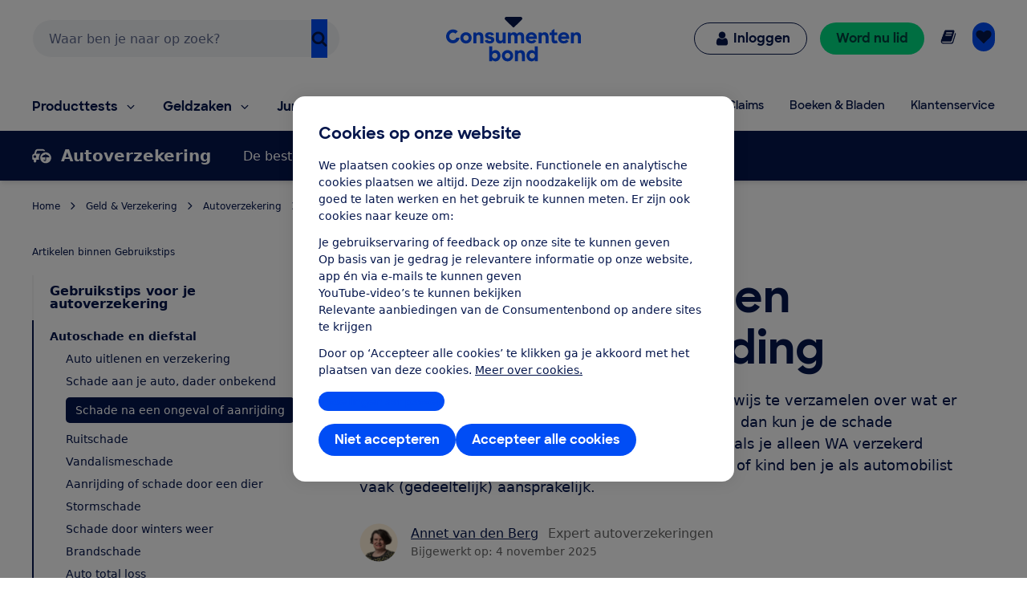

--- FILE ---
content_type: text/html;charset=UTF-8
request_url: https://www.consumentenbond.nl/autoverzekering/autoschade-tips
body_size: 257612
content:
<!doctype html> <html class="no-js" lang="nl"> <head> <meta name="server-health-check" content="Yahfaemocoelie7eevaesh7ufaiNuy"> <meta name="faas-flush" content="1769509217607"/> <link rel="preconnect" href="https://consumentenbond-res.cloudinary.com" crossorigin> <link rel="dns-prefetch" href="https://consumentenbond-res.cloudinary.com"> <script>
  if (!HTMLScriptElement.supports?.("importmap")) {
    const scriptEl = document.createElement("script")
    scriptEl.src = "https://consumentenbond-res.cloudinary.com/raw/upload/v1710252921/faas/assets/vendor/vue/es-module-shims.js"
    document.head.append(scriptEl)
  }
</script> <script type="importmap">
  {
    "imports": {
      "vue": "https://consumentenbond-res.cloudinary.com/raw/upload/v1689079701/faas/assets/vendor/vue/vue-3.5.26.esm-browser.prod.js",
      "vuex": "https://consumentenbond-res.cloudinary.com/raw/upload/v1689076574/faas/assets/vendor/vue/vuex.esm-browser.prod.js",
      "@vue/devtools-api": "https://consumentenbond-res.cloudinary.com/raw/upload/v1742460922/faas/assets/vendor/vue/vue-devtools/index.js"
    }
  }
</script> <script>
  (() => {
    if (typeof window === 'undefined' || typeof document === 'undefined') return;

    const currentHost = window.location.host.toLowerCase();

    const isDomainLike = (href) =>
      /^([a-z0-9-]+\.)+[a-z]{2,}(?:[/:?#].*)?$/i.test(href);

    const isExternalLink = (href) => {
      const trimmedHref = href ? href.trim() : '';
      if (!trimmedHref) return false;
      if (trimmedHref[0] === '#' || trimmedHref[0] === '/') return false;

      const hasProtocol =
        /^https?:\/\//i.test(trimmedHref) || trimmedHref.startsWith('//');

      if (!hasProtocol && isDomainLike(trimmedHref)) {
        try {
          const url = new URL(`https://${trimmedHref.replace(/^\/\//, '')}`);
          const host = url.host.toLowerCase();
          return host !== currentHost;
        } catch {
          return true;
        }
      }

      try {
        const url = new URL(trimmedHref, window.location.origin);
        const host = url.host.toLowerCase();
        return host !== currentHost;
      } catch {
        return false;
      }
    };

    const buildFullUrl = (href) => {
      const trimmedHref = href ? href.trim() : '';
      if (!trimmedHref) return href;

      const hasProtocol =
        /^https?:\/\//i.test(trimmedHref) || trimmedHref.startsWith('//');

      if (!hasProtocol && isDomainLike(trimmedHref)) {
        return `https://${trimmedHref.replace(/^\/\//, '')}`;
      }

      try {
        return new URL(trimmedHref, window.location.origin).href;
      } catch {
        return href;
      }
    };

    const handleClick = (event) => {
      const target = event.target;
      const link = target?.closest?.('a');
      if (!link) return;

      const href = link.getAttribute('href');
      if (!href) return;

      if (
        href.startsWith('mailto:') ||
        href.startsWith('tel:') ||
        href.startsWith('javascript:')
      ) {
        return;
      }

      if (!isExternalLink(href)) return;

      const fullUrl = buildFullUrl(href);

      window.adv_event = window.adv_event || [];
      window.adv_event.push([
        'clickout',
        {
          url_clicked: fullUrl,
        },
      ]);
    };

    document.addEventListener('click', handleClick, true);
  })();
</script> <style type="text/css">/*! modern-normalize v1.0.0 | MIT License | https://github.com/sindresorhus/modern-normalize */.tw :root{-moz-tab-size:4;-o-tab-size:4;tab-size:4}.tw{line-height:1.15;-webkit-text-size-adjust:100%;margin:0;font-family:system-ui,-apple-system,Segoe UI,Roboto,Helvetica,Arial,sans-serif,Apple Color Emoji,Segoe UI Emoji}.tw hr{height:0;color:inherit}.tw abbr[title]{-webkit-text-decoration:underline dotted;text-decoration:underline dotted}.tw b,.tw strong{font-weight:bolder}.tw code,.tw kbd,.tw pre,.tw samp{font-family:ui-monospace,SFMono-Regular,Consolas,Liberation Mono,Menlo,monospace;font-size:1em}.tw small{font-size:80%}.tw sub,.tw sup{font-size:75%;line-height:0;position:relative;vertical-align:baseline}.tw sub{bottom:-.25em}.tw sup{top:-.5em}.tw table{text-indent:0;border-color:inherit}.tw button,.tw input,.tw optgroup,.tw select,.tw textarea{font-family:inherit;font-size:100%;line-height:1.15;margin:0}.tw button,.tw select{text-transform:none}.tw [type=button],.tw [type=reset],.tw [type=submit],.tw button{-webkit-appearance:button}.tw legend{padding:0}.tw progress{vertical-align:baseline}.tw [type=search]{-webkit-appearance:textfield;outline-offset:-2px}.tw summary{display:list-item}.tw blockquote,.tw dd,.tw dl,.tw figure,.tw h1,.tw h2,.tw h3,.tw h4,.tw h5,.tw h6,.tw hr,.tw p,.tw pre{margin:0}.tw button{background-color:transparent;background-image:none}.tw button:focus{outline:1px dotted;outline:5px auto -webkit-focus-ring-color}.tw fieldset,.tw ol,.tw ul{margin:0;padding:0}.tw ol,.tw ul{list-style:none}.tw{font-family:ui-sans-serif,system-ui,-apple-system,BlinkMacSystemFont,Segoe UI,Roboto,Helvetica Neue,Arial,Noto Sans,sans-serif,Apple Color Emoji,Segoe UI Emoji,Segoe UI Symbol,Noto Color Emoji;line-height:1.5;font-family:inherit;line-height:inherit}.tw *,.tw :after,.tw :before{box-sizing:border-box;border:0 solid #f2f2f0}.tw hr{border-top-width:1px}.tw img{border-style:solid}.tw textarea{resize:vertical}.tw input::-moz-placeholder,.tw textarea::-moz-placeholder{color:#a1a1aa}.tw input:-ms-input-placeholder,.tw textarea:-ms-input-placeholder{color:#a1a1aa}.tw input::placeholder,.tw textarea::placeholder{color:#a1a1aa}.tw [role=button],.tw button{cursor:pointer}.tw table{border-collapse:collapse}.tw h1,.tw h2,.tw h3,.tw h4,.tw h5,.tw h6{font-size:inherit;font-weight:inherit}.tw a{color:inherit;text-decoration:inherit}.tw button,.tw input,.tw optgroup,.tw select,.tw textarea{padding:0;line-height:inherit;color:inherit}.tw code,.tw kbd,.tw pre,.tw samp{font-family:ui-monospace,SFMono-Regular,Menlo,Monaco,Consolas,Liberation Mono,Courier New,monospace}.tw audio,.tw canvas,.tw embed,.tw iframe,.tw img,.tw object,.tw svg,.tw video{display:block;vertical-align:middle}.tw img,.tw video{max-width:100%;height:auto}.tw{font-family:system-ui,Segoe UI,Roboto,Oxygen,Ubuntu,Cantarell,Fira Sans,Droid Sans,Helvetica Neue,sans-serif;--tw-text-opacity:1;color:rgba(5,22,76,var(--tw-text-opacity));line-height:1.5}.tw h1,.tw h2,.tw h3,.tw h4,.tw h5{font-family:SharpSans,Helvetica,Arial,sans-serif;font-weight:700;line-height:1.1}.tw h1{font-size:2rem}.tw h2{font-size:1.5rem}.tw h3,.tw h4{font-size:1.25rem}.tw h5,.tw h6{font-size:1rem}@media (min-width:640px){.tw h1{font-size:3.5rem}.tw h2{font-size:2.25rem}.tw h3{font-size:1.25rem}.tw h4{font-size:1.125rem}}.tw a{--tw-text-opacity:1;color:rgba(0,77,245,var(--tw-text-opacity));text-decoration:none}.tw a:hover{text-decoration:underline}.tw select{-webkit-appearance:none!important;-moz-appearance:none!important;background-image:url([data-uri]);line-height:normal;margin:0;background-position:100%;background-repeat:no-repeat;font-size:.875rem;padding:.5rem;border-radius:.3125rem;box-sizing:border-box;border:1px solid rgba(0,0,0,.2);height:35px}.tw .container{width:100%}@media (min-width:480px){.tw .container{max-width:480px}}@media (min-width:640px){.tw .container{max-width:640px}}@media (min-width:1024px){.tw .container{max-width:1024px}}.tw .btn{border-radius:9999px;display:inline-block;font-family:SharpSans,Helvetica Neue,Arial,sans-serif;font-weight:700;line-height:1}.tw .btn:focus-visible{outline:1px dotted #05164c;outline-offset:2px}.tw .btn{padding:.75rem 1.25rem}.tw .btn,.tw .btn:hover{text-decoration:none}.tw .btn-large{font-size:1.125rem;padding-left:2rem;padding-right:2rem;padding-top:1.3125rem;padding-bottom:1.3125rem}.tw .btn-small{font-weight:400;font-size:.75rem;padding:.5rem}.tw .btn-blue,.tw .btn-primary{--tw-bg-opacity:1;background-color:rgba(0,77,245,var(--tw-bg-opacity));--tw-text-opacity:1;color:rgba(255,255,255,var(--tw-text-opacity))}.tw .btn-blue:hover,.tw .btn-primary:hover{background-color:#0049e9}.tw .btn-blue:active,.tw .btn-primary:active{--tw-bg-opacity:1;background-color:rgba(5,22,76,var(--tw-bg-opacity))}.tw .btn-blue[disable]:hover,.tw .btn-blue[disabled],.tw .btn-primary[disable]:hover,.tw .btn-primary[disabled]{--tw-bg-opacity:1;background-color:rgba(242,242,240,var(--tw-bg-opacity));--tw-text-opacity:1;color:rgba(102,102,102,var(--tw-text-opacity));cursor:default}.tw .btn-secondary{background-color:rgba(255,255,255,var(--tw-bg-opacity));--tw-border-opacity:1;border-color:rgba(0,77,245,var(--tw-border-opacity));border-width:1px;padding-top:.6875rem;padding-bottom:.6875rem}.tw .btn-secondary,.tw .btn-secondary:active,.tw .btn-secondary:hover{--tw-bg-opacity:1;--tw-text-opacity:1;color:rgba(0,77,245,var(--tw-text-opacity))}.tw .btn-secondary:active,.tw .btn-secondary:hover{background-color:rgba(242,242,240,var(--tw-bg-opacity))}.tw .btn-secondary.btn-large{padding-top:1.25rem;padding-bottom:1.25rem}.tw .btn-secondary.btn-small{padding-top:.4375rem;padding-bottom:.4375rem}.tw .btn-white{background-color:rgba(255,255,255,var(--tw-bg-opacity));border-width:1px}.tw .btn-white,.tw .btn-white:active,.tw .btn-white:hover{--tw-bg-opacity:1;--tw-text-opacity:1;color:rgba(0,77,245,var(--tw-text-opacity))}.tw .btn-white:active,.tw .btn-white:hover{background-color:rgba(242,242,240,var(--tw-bg-opacity))}.tw .btn-blue-dark,.tw .btn-blue-dark:hover{--tw-bg-opacity:1;background-color:rgba(5,22,76,var(--tw-bg-opacity));--tw-text-opacity:1;color:rgba(255,255,255,var(--tw-text-opacity))}.tw .btn-coral,.tw .btn-coral:hover{--tw-bg-opacity:1;background-color:rgba(255,128,110,var(--tw-bg-opacity));--tw-text-opacity:1;color:rgba(84,0,33,var(--tw-text-opacity))}.tw .btn-yellow,.tw .btn-yellow:hover{--tw-bg-opacity:1;background-color:rgba(255,166,23,var(--tw-bg-opacity));--tw-text-opacity:1;color:rgba(73,35,0,var(--tw-text-opacity))}.tw .btn-green,.tw .btn-green:hover{--tw-bg-opacity:1;background-color:rgba(0,221,131,var(--tw-bg-opacity));--tw-text-opacity:1;color:rgba(0,68,63,var(--tw-text-opacity))}.tw .btn-purple,.tw .btn-purple:hover{--tw-bg-opacity:1;background-color:rgba(176,97,247,var(--tw-bg-opacity));--tw-text-opacity:1;color:rgba(79,5,94,var(--tw-text-opacity))}.tw .btn-blue-light,.tw .btn-blue-light:hover{--tw-bg-opacity:1;background-color:rgba(0,209,219,var(--tw-bg-opacity));--tw-text-opacity:1;color:rgba(5,22,76,var(--tw-text-opacity))}.tw .btn-red,.tw .btn-red:hover{--tw-bg-opacity:1;background-color:rgba(237,1,100,var(--tw-bg-opacity));--tw-text-opacity:1;color:rgba(84,0,33,var(--tw-text-opacity))}.tw .content-block>*+*{margin:1em 0 0}.tw .content-block ul{list-style-position:outside;list-style-type:disc;margin-left:1.25rem}.tw .content-block ul li::marker{font-size:1.25rem;--tw-text-opacity:1;color:rgba(0,77,245,var(--tw-text-opacity))}.tw .content-block ol{list-style-type:decimal;margin-left:1rem}.tw .content-block ul.checkmarks,.tw .content-block ul.crosses{list-style-type:none;margin-left:2rem;padding:0}.tw .content-block ul.checkmarks li:before,.tw .content-block ul.crosses li:before{float:left;margin-left:-2rem;margin-top:.1em;content:"";width:1.2em;height:1.2em;background-size:contain;background-repeat:no-repeat}.tw .content-block ul.checkmarks li:before{background-image:url([data-uri])}.tw .content-block ul.crosses li:before{background-image:url([data-uri])}.tw .content-block .button,.tw .content-block button{border-radius:9999px;border-width:0;display:inline-block;font-family:SharpSans,Helvetica Neue,Arial,sans-serif;font-weight:700;padding:.75rem 1.25rem;text-align:center;text-decoration:none;--tw-bg-opacity:1;background-color:rgba(0,77,245,var(--tw-bg-opacity));--tw-text-opacity:1;color:rgba(255,255,255,var(--tw-text-opacity))}.tw .content-block .button:hover,.tw .content-block button:hover{text-decoration:none;background-color:#0049e9}.tw .content-block .button:active,.tw .content-block button:active{--tw-bg-opacity:1;background-color:rgba(5,22,76,var(--tw-bg-opacity))}.tw .content-block .button:focus-visible,.tw .content-block button:focus-visible{outline:1px dotted #05164c;outline-offset:2px}.tw .content-block .button[disable]:hover,.tw .content-block .button[disabled],.tw .content-block button[disable]:hover,.tw .content-block button[disabled]{--tw-bg-opacity:1;background-color:rgba(242,242,240,var(--tw-bg-opacity));--tw-text-opacity:1;color:rgba(102,102,102,var(--tw-text-opacity))}.tw .content-block .button.large,.tw .content-block button.large{font-size:1.125rem;padding:1.25rem 2rem}.tw .content-block .button.secondary,.tw .content-block button.secondary{--tw-bg-opacity:1;background-color:rgba(255,255,255,var(--tw-bg-opacity));--tw-border-opacity:1;border:1px solid rgba(0,77,245,var(--tw-border-opacity));--tw-text-opacity:1;color:rgba(0,77,245,var(--tw-text-opacity))}.tw .content-block .button.secondary:hover,.tw .content-block button.secondary:hover{--tw-bg-opacity:1;background-color:rgba(242,242,240,var(--tw-bg-opacity))}.tw .content-block table tr{--tw-border-opacity:1;border-color:rgba(232,235,237,var(--tw-border-opacity));border-bottom-width:1px}.tw .theme-green,.tw .theme-green a{--tw-bg-opacity:1;background-color:rgba(0,221,131,var(--tw-bg-opacity));--tw-text-opacity:1;color:rgba(0,68,63,var(--tw-text-opacity))}.tw .space-y-1>:not([hidden])~:not([hidden]){--tw-space-y-reverse:0;margin-top:calc(0.25rem*(1 - var(--tw-space-y-reverse)));margin-bottom:calc(0.25rem*var(--tw-space-y-reverse))}.tw .space-x-1>:not([hidden])~:not([hidden]){--tw-space-x-reverse:0;margin-right:calc(0.25rem*var(--tw-space-x-reverse));margin-left:calc(0.25rem*(1 - var(--tw-space-x-reverse)))}.tw .space-y-2>:not([hidden])~:not([hidden]){--tw-space-y-reverse:0;margin-top:calc(0.5rem*(1 - var(--tw-space-y-reverse)));margin-bottom:calc(0.5rem*var(--tw-space-y-reverse))}.tw .space-x-2>:not([hidden])~:not([hidden]){--tw-space-x-reverse:0;margin-right:calc(0.5rem*var(--tw-space-x-reverse));margin-left:calc(0.5rem*(1 - var(--tw-space-x-reverse)))}.tw .space-y-3>:not([hidden])~:not([hidden]){--tw-space-y-reverse:0;margin-top:calc(0.75rem*(1 - var(--tw-space-y-reverse)));margin-bottom:calc(0.75rem*var(--tw-space-y-reverse))}.tw .space-y-4>:not([hidden])~:not([hidden]){--tw-space-y-reverse:0;margin-top:calc(1rem*(1 - var(--tw-space-y-reverse)));margin-bottom:calc(1rem*var(--tw-space-y-reverse))}.tw .space-y-5>:not([hidden])~:not([hidden]){--tw-space-y-reverse:0;margin-top:calc(1.25rem*(1 - var(--tw-space-y-reverse)));margin-bottom:calc(1.25rem*var(--tw-space-y-reverse))}.tw .space-y-6>:not([hidden])~:not([hidden]){--tw-space-y-reverse:0;margin-top:calc(1.5rem*(1 - var(--tw-space-y-reverse)));margin-bottom:calc(1.5rem*var(--tw-space-y-reverse))}.tw .space-y-8>:not([hidden])~:not([hidden]){--tw-space-y-reverse:0;margin-top:calc(2rem*(1 - var(--tw-space-y-reverse)));margin-bottom:calc(2rem*var(--tw-space-y-reverse))}.tw .space-y-10>:not([hidden])~:not([hidden]){--tw-space-y-reverse:0;margin-top:calc(2.5rem*(1 - var(--tw-space-y-reverse)));margin-bottom:calc(2.5rem*var(--tw-space-y-reverse))}.tw .space-y-12>:not([hidden])~:not([hidden]){--tw-space-y-reverse:0;margin-top:calc(3rem*(1 - var(--tw-space-y-reverse)));margin-bottom:calc(3rem*var(--tw-space-y-reverse))}.tw .space-y-10-legacy>:not([hidden])~:not([hidden]){--tw-space-y-reverse:0;margin-top:calc(0.625rem*(1 - var(--tw-space-y-reverse)));margin-bottom:calc(0.625rem*var(--tw-space-y-reverse))}.tw .space-y-30-legacy>:not([hidden])~:not([hidden]){--tw-space-y-reverse:0;margin-top:calc(1.875rem*(1 - var(--tw-space-y-reverse)));margin-bottom:calc(1.875rem*var(--tw-space-y-reverse))}.tw .divide-y-2>:not([hidden])~:not([hidden]){--tw-divide-y-reverse:0;border-top-width:calc(2px*(1 - var(--tw-divide-y-reverse)));border-bottom-width:calc(2px*var(--tw-divide-y-reverse))}.tw .divide-y>:not([hidden])~:not([hidden]){--tw-divide-y-reverse:0;border-top-width:calc(1px*(1 - var(--tw-divide-y-reverse)));border-bottom-width:calc(1px*var(--tw-divide-y-reverse))}.tw .divide-grey-medium>:not([hidden])~:not([hidden]){--tw-divide-opacity:1;border-color:rgba(232,235,237,var(--tw-divide-opacity))}.tw .sr-only{position:absolute;width:1px;height:1px;padding:0;margin:-1px;overflow:hidden;clip:rect(0,0,0,0);white-space:nowrap;border-width:0}.tw .appearance-none{-webkit-appearance:none;-moz-appearance:none;appearance:none}.tw .bg-clip-padding{background-clip:padding-box}.tw .bg-transparent{background-color:transparent}.tw .bg-white{--tw-bg-opacity:1;background-color:rgba(255,255,255,var(--tw-bg-opacity))}.tw .bg-black{--tw-bg-opacity:1;background-color:rgba(0,0,0,var(--tw-bg-opacity))}.tw .bg-purple{--tw-bg-opacity:1;background-color:rgba(176,97,247,var(--tw-bg-opacity))}.tw .bg-coral{--tw-bg-opacity:1;background-color:rgba(255,128,110,var(--tw-bg-opacity))}.tw .bg-yellow{--tw-bg-opacity:1;background-color:rgba(255,166,23,var(--tw-bg-opacity))}.tw .bg-blue{--tw-bg-opacity:1;background-color:rgba(0,77,245,var(--tw-bg-opacity))}.tw .bg-blue-dark{--tw-bg-opacity:1;background-color:rgba(5,22,76,var(--tw-bg-opacity))}.tw .bg-blue-light{--tw-bg-opacity:1;background-color:rgba(0,209,219,var(--tw-bg-opacity))}.tw .bg-red{--tw-bg-opacity:1;background-color:rgba(237,1,100,var(--tw-bg-opacity))}.tw .bg-green{--tw-bg-opacity:1;background-color:rgba(0,221,131,var(--tw-bg-opacity))}.tw .bg-grey{--tw-bg-opacity:1;background-color:rgba(242,242,240,var(--tw-bg-opacity))}.tw .bg-grey-darker{--tw-bg-opacity:1;background-color:rgba(102,102,102,var(--tw-bg-opacity))}.tw .bg-grey-medium{--tw-bg-opacity:1;background-color:rgba(232,235,237,var(--tw-bg-opacity))}.tw .hover\:bg-white:hover{--tw-bg-opacity:1;background-color:rgba(255,255,255,var(--tw-bg-opacity))}.tw .hover\:bg-blue:hover{--tw-bg-opacity:1;background-color:rgba(0,77,245,var(--tw-bg-opacity))}.tw .hover\:bg-blue-dark:hover{--tw-bg-opacity:1;background-color:rgba(5,22,76,var(--tw-bg-opacity))}.tw .hover\:bg-red-dark:hover{--tw-bg-opacity:1;background-color:rgba(84,0,33,var(--tw-bg-opacity))}.tw .hover\:bg-green-dark:hover{--tw-bg-opacity:1;background-color:rgba(0,68,63,var(--tw-bg-opacity))}.tw .hover\:bg-grey:hover{--tw-bg-opacity:1;background-color:rgba(242,242,240,var(--tw-bg-opacity))}.tw .hover\:bg-grey-medium:hover{--tw-bg-opacity:1;background-color:rgba(232,235,237,var(--tw-bg-opacity))}.tw .focus\:bg-white:focus{--tw-bg-opacity:1;background-color:rgba(255,255,255,var(--tw-bg-opacity))}.tw .focus\:bg-grey:focus{--tw-bg-opacity:1;background-color:rgba(242,242,240,var(--tw-bg-opacity))}.tw .bg-opacity-0{--tw-bg-opacity:0}.tw .bg-opacity-25{--tw-bg-opacity:0.25}.tw .bg-opacity-50{--tw-bg-opacity:0.5}.tw .bg-opacity-75{--tw-bg-opacity:0.75}.tw .bg-center{background-position:50%}.tw .bg-right-bottom{background-position:100% 100%}.tw .bg-no-repeat{background-repeat:no-repeat}.tw .bg-cover{background-size:cover}.tw .bg-contain{background-size:contain}.tw .border-transparent{border-color:transparent}.tw .border-white{--tw-border-opacity:1;border-color:rgba(255,255,255,var(--tw-border-opacity))}.tw .border-black{--tw-border-opacity:1;border-color:rgba(0,0,0,var(--tw-border-opacity))}.tw .border-purple{--tw-border-opacity:1;border-color:rgba(176,97,247,var(--tw-border-opacity))}.tw .border-yellow{--tw-border-opacity:1;border-color:rgba(255,166,23,var(--tw-border-opacity))}.tw .border-blue{--tw-border-opacity:1;border-color:rgba(0,77,245,var(--tw-border-opacity))}.tw .border-blue-dark{--tw-border-opacity:1;border-color:rgba(5,22,76,var(--tw-border-opacity))}.tw .border-red{--tw-border-opacity:1;border-color:rgba(237,1,100,var(--tw-border-opacity))}.tw .border-green{--tw-border-opacity:1;border-color:rgba(0,221,131,var(--tw-border-opacity))}.tw .border-grey{--tw-border-opacity:1;border-color:rgba(242,242,240,var(--tw-border-opacity))}.tw .border-grey-dark{--tw-border-opacity:1;border-color:rgba(153,153,153,var(--tw-border-opacity))}.tw .border-grey-darker{--tw-border-opacity:1;border-color:rgba(102,102,102,var(--tw-border-opacity))}.tw .border-grey-medium{--tw-border-opacity:1;border-color:rgba(232,235,237,var(--tw-border-opacity))}.tw .hover\:border-blue:hover{--tw-border-opacity:1;border-color:rgba(0,77,245,var(--tw-border-opacity))}.tw .hover\:border-blue-dark:hover{--tw-border-opacity:1;border-color:rgba(5,22,76,var(--tw-border-opacity))}.tw .border-opacity-0{--tw-border-opacity:0}.tw .border-opacity-25{--tw-border-opacity:0.25}.tw .border-opacity-75{--tw-border-opacity:0.75}.tw .rounded-none{border-radius:0}.tw .rounded-sm{border-radius:.3125rem}.tw .rounded{border-radius:.625rem}.tw .rounded-md{border-radius:.9375rem}.tw .rounded-lg{border-radius:1.875rem}.tw .rounded-full{border-radius:9999px}.tw .rounded-t-none{border-top-left-radius:0;border-top-right-radius:0}.tw .rounded-r-none{border-top-right-radius:0;border-bottom-right-radius:0}.tw .rounded-b-none{border-bottom-right-radius:0;border-bottom-left-radius:0}.tw .rounded-l-none{border-top-left-radius:0;border-bottom-left-radius:0}.tw .rounded-r-sm{border-top-right-radius:.3125rem;border-bottom-right-radius:.3125rem}.tw .rounded-l-sm{border-top-left-radius:.3125rem;border-bottom-left-radius:.3125rem}.tw .rounded-t{border-top-left-radius:.625rem}.tw .rounded-r,.tw .rounded-t{border-top-right-radius:.625rem}.tw .rounded-b,.tw .rounded-r{border-bottom-right-radius:.625rem}.tw .rounded-b,.tw .rounded-l{border-bottom-left-radius:.625rem}.tw .rounded-l{border-top-left-radius:.625rem}.tw .rounded-t-md{border-top-left-radius:.9375rem;border-top-right-radius:.9375rem}.tw .rounded-r-md{border-top-right-radius:.9375rem;border-bottom-right-radius:.9375rem}.tw .rounded-b-md{border-bottom-right-radius:.9375rem;border-bottom-left-radius:.9375rem}.tw .rounded-l-md{border-top-left-radius:.9375rem;border-bottom-left-radius:.9375rem}.tw .rounded-tl{border-top-left-radius:.625rem}.tw .rounded-tr{border-top-right-radius:.625rem}.tw .border-solid{border-style:solid}.tw .border-dashed{border-style:dashed}.tw .border-none{border-style:none}.tw .border-0{border-width:0}.tw .border-2{border-width:2px}.tw .border-4{border-width:4px}.tw .border{border-width:1px}.tw .border-b-0{border-bottom-width:0}.tw .border-l-0{border-left-width:0}.tw .border-r-2{border-right-width:2px}.tw .border-b-2{border-bottom-width:2px}.tw .border-l-2{border-left-width:2px}.tw .border-b-4{border-bottom-width:4px}.tw .border-l-4{border-left-width:4px}.tw .border-t{border-top-width:1px}.tw .border-r{border-right-width:1px}.tw .border-b{border-bottom-width:1px}.tw .border-l{border-left-width:1px}.tw .box-content{box-sizing:content-box}.tw .cursor-default{cursor:default}.tw .cursor-pointer{cursor:pointer}.tw .cursor-not-allowed{cursor:not-allowed}.tw .block{display:block}.tw .inline-block{display:inline-block}.tw .inline{display:inline}.tw .flex{display:flex}.tw .inline-flex{display:inline-flex}.tw .table{display:table}.tw .table-row{display:table-row}.tw .flow-root{display:flow-root}.tw .grid{display:grid}.tw .hidden{display:none}.tw .flex-row{flex-direction:row}.tw .flex-col{flex-direction:column}.tw .flex-col-reverse{flex-direction:column-reverse}.tw .flex-wrap{flex-wrap:wrap}.tw .flex-wrap-reverse{flex-wrap:wrap-reverse}.tw .items-start{align-items:flex-start}.tw .items-end{align-items:flex-end}.tw .items-center{align-items:center}.tw .items-baseline{align-items:baseline}.tw .items-stretch{align-items:stretch}.tw .content-center{align-content:center}.tw .content-start{align-content:flex-start}.tw .self-auto{align-self:auto}.tw .self-start{align-self:flex-start}.tw .justify-items-center{justify-items:center}.tw .justify-start{justify-content:flex-start}.tw .justify-end{justify-content:flex-end}.tw .justify-center{justify-content:center}.tw .justify-between{justify-content:space-between}.tw .justify-around{justify-content:space-around}.tw .justify-self-end{justify-self:end}.tw .flex-auto{flex:1 1 auto}.tw .flex-initial{flex:0 1 auto}.tw .flex-none{flex:none}.tw .flex-grow-0{flex-grow:0}.tw .flex-grow{flex-grow:1}.tw .flex-shrink-0{flex-shrink:0}.tw .order-1{order:1}.tw .order-2{order:2}.tw .order-first{order:-9999}.tw .order-none{order:0}.tw .float-right{float:right}.tw .float-left{float:left}.tw .font-sharpsans{font-family:SharpSans,Helvetica Neue,Arial,sans-serif}.tw .font-body{font-family:system-ui,Segoe UI,Roboto,Oxygen,Ubuntu,Cantarell,Fira Sans,Droid Sans,Helvetica Neue,sans-serif}.tw .font-thin{font-weight:200}.tw .font-normal{font-weight:400}.tw .font-semibold{font-weight:600}.tw .font-bold,.tw .hover\:font-bold:hover{font-weight:700}.tw .h-0{height:0}.tw .h-2{height:.5rem}.tw .h-3{height:.75rem}.tw .h-4{height:1rem}.tw .h-5{height:1.25rem}.tw .h-6{height:1.5rem}.tw .h-8{height:2rem}.tw .h-10{height:2.5rem}.tw .h-12{height:3rem}.tw .h-16{height:4rem}.tw .h-20{height:5rem}.tw .h-24{height:6rem}.tw .h-32{height:8rem}.tw .h-40{height:10rem}.tw .h-48{height:12rem}.tw .h-64{height:16rem}.tw .h-auto{height:auto}.tw .h-20-legacy{height:1.25rem}.tw .h-25-legacy{height:1.5625rem}.tw .h-full{height:100%}.tw .h-screen{height:100vh}.tw .text-xxs{font-size:.625rem}.tw .text-xs{font-size:.75rem}.tw .text-sm{font-size:.875rem}.tw .text-base{font-size:1rem}.tw .text-lg{font-size:1.125rem}.tw .text-xl{font-size:1.25rem}.tw .text-2xl{font-size:1.5rem}.tw .text-3xl{font-size:2rem}.tw .text-4xl{font-size:2.25rem}.tw .text-5xl{font-size:2.5rem}.tw .text-6xl{font-size:3rem}.tw .text-7xl{font-size:3.5rem}.tw .text-9xl{font-size:5.5rem}.tw .leading-4{line-height:1rem}.tw .leading-5{line-height:1.25rem}.tw .leading-6{line-height:1.5rem}.tw .leading-10{line-height:2.5rem}.tw .leading-none{line-height:1}.tw .leading-tight{line-height:1.25}.tw .leading-normal{line-height:1.5}.tw .leading-loose{line-height:2}.tw .list-outside{list-style-position:outside}.tw .list-none{list-style-type:none}.tw .list-disc{list-style-type:disc}.tw .list-decimal{list-style-type:decimal}.tw .m-0{margin:0}.tw .m-1{margin:.25rem}.tw .m-2{margin:.5rem}.tw .m-auto{margin:auto}.tw .my-0{margin-top:0;margin-bottom:0}.tw .mx-0{margin-left:0;margin-right:0}.tw .my-1{margin-top:.25rem;margin-bottom:.25rem}.tw .mx-1{margin-left:.25rem;margin-right:.25rem}.tw .my-2{margin-top:.5rem;margin-bottom:.5rem}.tw .mx-2{margin-left:.5rem;margin-right:.5rem}.tw .my-3{margin-top:.75rem;margin-bottom:.75rem}.tw .my-4{margin-top:1rem;margin-bottom:1rem}.tw .mx-4{margin-left:1rem;margin-right:1rem}.tw .mx-5{margin-left:1.25rem;margin-right:1.25rem}.tw .my-6{margin-top:1.5rem;margin-bottom:1.5rem}.tw .my-8{margin-top:2rem;margin-bottom:2rem}.tw .mx-auto{margin-left:auto;margin-right:auto}.tw .-mx-2{margin-left:-.5rem;margin-right:-.5rem}.tw .-mx-3{margin-left:-.75rem;margin-right:-.75rem}.tw .mt-0{margin-top:0}.tw .mb-0{margin-bottom:0}.tw .ml-0{margin-left:0}.tw .mt-1{margin-top:.25rem}.tw .mr-1{margin-right:.25rem}.tw .mb-1{margin-bottom:.25rem}.tw .ml-1{margin-left:.25rem}.tw .mt-2{margin-top:.5rem}.tw .mr-2{margin-right:.5rem}.tw .mb-2{margin-bottom:.5rem}.tw .ml-2{margin-left:.5rem}.tw .mt-3{margin-top:.75rem}.tw .mr-3{margin-right:.75rem}.tw .mb-3{margin-bottom:.75rem}.tw .ml-3{margin-left:.75rem}.tw .mt-4{margin-top:1rem}.tw .mr-4{margin-right:1rem}.tw .mb-4{margin-bottom:1rem}.tw .ml-4{margin-left:1rem}.tw .mt-5{margin-top:1.25rem}.tw .mr-5{margin-right:1.25rem}.tw .mb-5{margin-bottom:1.25rem}.tw .ml-5{margin-left:1.25rem}.tw .mt-6{margin-top:1.5rem}.tw .mr-6{margin-right:1.5rem}.tw .mb-6{margin-bottom:1.5rem}.tw .ml-6{margin-left:1.5rem}.tw .mt-8{margin-top:2rem}.tw .mr-8{margin-right:2rem}.tw .mb-8{margin-bottom:2rem}.tw .ml-8{margin-left:2rem}.tw .mt-10{margin-top:2.5rem}.tw .mr-10{margin-right:2.5rem}.tw .mb-10{margin-bottom:2.5rem}.tw .ml-10{margin-left:2.5rem}.tw .mt-12{margin-top:3rem}.tw .mb-12{margin-bottom:3rem}.tw .mt-16{margin-top:4rem}.tw .mt-20{margin-top:5rem}.tw .ml-auto{margin-left:auto}.tw .mr-2-legacy{margin-right:.125rem}.tw .mb-2-legacy{margin-bottom:.125rem}.tw .mt-5-legacy{margin-top:.3125rem}.tw .mr-5-legacy{margin-right:.3125rem}.tw .mb-5-legacy{margin-bottom:.3125rem}.tw .ml-5-legacy{margin-left:.3125rem}.tw .mt-10-legacy{margin-top:.625rem}.tw .mr-10-legacy{margin-right:.625rem}.tw .mb-10-legacy{margin-bottom:.625rem}.tw .ml-10-legacy{margin-left:.625rem}.tw .mb-15-legacy{margin-bottom:.9375rem}.tw .mt-20-legacy{margin-top:1.25rem}.tw .mr-20-legacy{margin-right:1.25rem}.tw .mb-20-legacy{margin-bottom:1.25rem}.tw .ml-20-legacy{margin-left:1.25rem}.tw .mt-25-legacy{margin-top:1.5625rem}.tw .mt-30-legacy{margin-top:1.875rem}.tw .mt-40-legacy{margin-top:2.5rem}.tw .mt-50-legacy{margin-top:3.125rem}.tw .mb-60-legacy{margin-bottom:3.75rem}.tw .ml-60-legacy{margin-left:3.75rem}.tw .-mt-1{margin-top:-.25rem}.tw .-ml-1{margin-left:-.25rem}.tw .-mt-2{margin-top:-.5rem}.tw .-mr-2{margin-right:-.5rem}.tw .-ml-2{margin-left:-.5rem}.tw .-mt-3{margin-top:-.75rem}.tw .-mr-3{margin-right:-.75rem}.tw .-mb-3{margin-bottom:-.75rem}.tw .-mt-4{margin-top:-1rem}.tw .-ml-4{margin-left:-1rem}.tw .-mt-5{margin-top:-1.25rem}.tw .-mb-6{margin-bottom:-1.5rem}.tw .-mt-8{margin-top:-2rem}.tw .-mb-8{margin-bottom:-2rem}.tw .-mr-5-legacy{margin-right:-.3125rem}.tw .-mr-10-legacy{margin-right:-.625rem}.tw .max-h-full{max-height:100%}.tw .max-w-none{max-width:none}.tw .max-w-xs{max-width:20rem}.tw .max-w-sm{max-width:24rem}.tw .max-w-md{max-width:28rem}.tw .max-w-lg{max-width:32rem}.tw .max-w-xl{max-width:36rem}.tw .max-w-2xl{max-width:42rem}.tw .max-w-3xl{max-width:48rem}.tw .max-w-4xl{max-width:56rem}.tw .max-w-5xl{max-width:64rem}.tw .max-w-6xl{max-width:75rem}.tw .max-w-full{max-width:100%}.tw .min-h-full{min-height:100%}.tw .min-h-screen{min-height:100vh}.tw .min-w-full{min-width:100%}.tw .object-contain{-o-object-fit:contain;object-fit:contain}.tw .object-cover{-o-object-fit:cover;object-fit:cover}.tw .object-scale-down{-o-object-fit:scale-down;object-fit:scale-down}.tw .opacity-0{opacity:0}.tw .opacity-25{opacity:.25}.tw .opacity-50{opacity:.5}.tw .opacity-100{opacity:1}.tw .outline-none{outline:2px solid transparent;outline-offset:2px}.tw .focus-within\:outline-white:focus-within{outline:1px dotted #fff;outline-offset:2px}.tw .focus-within\:outline-blue-dark:focus-within{outline:1px dotted #05164c;outline-offset:2px}.tw .focus-visible\:outline-blue-dark:focus-visible{outline:1px dotted #05164c;outline-offset:2px}.tw .focus\:outline-none:focus{outline:2px solid transparent;outline-offset:2px}.tw .focus\:outline-black:focus{outline:1px dotted #000;outline-offset:2px}.tw .overflow-auto{overflow:auto}.tw .overflow-hidden{overflow:hidden}.tw .overflow-x-auto{overflow-x:auto}.tw .overflow-y-auto{overflow-y:auto}.tw .overflow-y-hidden{overflow-y:hidden}.tw .overflow-x-scroll{overflow-x:scroll}.tw .overflow-y-scroll{overflow-y:scroll}.tw .p-0{padding:0}.tw .p-1{padding:.25rem}.tw .p-2{padding:.5rem}.tw .p-3{padding:.75rem}.tw .p-4{padding:1rem}.tw .p-5{padding:1.25rem}.tw .p-6{padding:1.5rem}.tw .p-8{padding:2rem}.tw .p-10{padding:2.5rem}.tw .p-12{padding:3rem}.tw .p-5-legacy{padding:.3125rem}.tw .p-10-legacy{padding:.625rem}.tw .p-15-legacy{padding:.9375rem}.tw .p-20-legacy{padding:1.25rem}.tw .p-30-legacy{padding:1.875rem}.tw .px-0{padding-left:0;padding-right:0}.tw .py-1{padding-top:.25rem;padding-bottom:.25rem}.tw .px-1{padding-left:.25rem;padding-right:.25rem}.tw .py-2{padding-top:.5rem;padding-bottom:.5rem}.tw .px-2{padding-left:.5rem;padding-right:.5rem}.tw .py-3{padding-top:.75rem;padding-bottom:.75rem}.tw .px-3{padding-left:.75rem;padding-right:.75rem}.tw .py-4{padding-top:1rem;padding-bottom:1rem}.tw .px-4{padding-left:1rem;padding-right:1rem}.tw .py-5{padding-top:1.25rem;padding-bottom:1.25rem}.tw .px-5{padding-left:1.25rem;padding-right:1.25rem}.tw .py-6{padding-top:1.5rem;padding-bottom:1.5rem}.tw .px-6{padding-left:1.5rem;padding-right:1.5rem}.tw .py-8{padding-top:2rem;padding-bottom:2rem}.tw .px-8{padding-left:2rem;padding-right:2rem}.tw .py-10{padding-top:2.5rem;padding-bottom:2.5rem}.tw .py-12{padding-top:3rem;padding-bottom:3rem}.tw .px-12{padding-left:3rem;padding-right:3rem}.tw .py-16{padding-top:4rem;padding-bottom:4rem}.tw .py-20{padding-top:5rem;padding-bottom:5rem}.tw .px-2-legacy{padding-left:.125rem;padding-right:.125rem}.tw .py-10-legacy{padding-top:.625rem;padding-bottom:.625rem}.tw .px-10-legacy{padding-left:.625rem;padding-right:.625rem}.tw .py-15-legacy{padding-top:.9375rem;padding-bottom:.9375rem}.tw .px-15-legacy{padding-left:.9375rem;padding-right:.9375rem}.tw .py-20-legacy{padding-top:1.25rem;padding-bottom:1.25rem}.tw .px-20-legacy{padding-left:1.25rem;padding-right:1.25rem}.tw .px-25-legacy{padding-left:1.5625rem;padding-right:1.5625rem}.tw .py-30-legacy{padding-top:1.875rem;padding-bottom:1.875rem}.tw .px-30-legacy{padding-left:1.875rem;padding-right:1.875rem}.tw .pt-0{padding-top:0}.tw .pr-0{padding-right:0}.tw .pb-0{padding-bottom:0}.tw .pl-0{padding-left:0}.tw .pt-1{padding-top:.25rem}.tw .pr-1{padding-right:.25rem}.tw .pb-1{padding-bottom:.25rem}.tw .pl-1{padding-left:.25rem}.tw .pt-2{padding-top:.5rem}.tw .pr-2{padding-right:.5rem}.tw .pb-2{padding-bottom:.5rem}.tw .pl-2{padding-left:.5rem}.tw .pt-3{padding-top:.75rem}.tw .pr-3{padding-right:.75rem}.tw .pb-3{padding-bottom:.75rem}.tw .pl-3{padding-left:.75rem}.tw .pt-4{padding-top:1rem}.tw .pr-4{padding-right:1rem}.tw .pb-4{padding-bottom:1rem}.tw .pl-4{padding-left:1rem}.tw .pt-5{padding-top:1.25rem}.tw .pr-5{padding-right:1.25rem}.tw .pb-5{padding-bottom:1.25rem}.tw .pl-5{padding-left:1.25rem}.tw .pt-6{padding-top:1.5rem}.tw .pr-6{padding-right:1.5rem}.tw .pb-6{padding-bottom:1.5rem}.tw .pl-6{padding-left:1.5rem}.tw .pt-8{padding-top:2rem}.tw .pr-8{padding-right:2rem}.tw .pb-8{padding-bottom:2rem}.tw .pl-8{padding-left:2rem}.tw .pt-10{padding-top:2.5rem}.tw .pl-10{padding-left:2.5rem}.tw .pt-12{padding-top:3rem}.tw .pr-12{padding-right:3rem}.tw .pb-12{padding-bottom:3rem}.tw .pt-16{padding-top:4rem}.tw .pr-16{padding-right:4rem}.tw .pb-16{padding-bottom:4rem}.tw .pt-24{padding-top:6rem}.tw .pb-24{padding-bottom:6rem}.tw .pt-5-legacy{padding-top:.3125rem}.tw .pb-5-legacy{padding-bottom:.3125rem}.tw .pt-10-legacy{padding-top:.625rem}.tw .pb-10-legacy{padding-bottom:.625rem}.tw .pt-15-legacy{padding-top:.9375rem}.tw .pr-15-legacy{padding-right:.9375rem}.tw .pb-15-legacy{padding-bottom:.9375rem}.tw .pl-15-legacy{padding-left:.9375rem}.tw .pr-20-legacy{padding-right:1.25rem}.tw .pb-20-legacy{padding-bottom:1.25rem}.tw .pl-20-legacy{padding-left:1.25rem}.tw .pt-30-legacy{padding-top:1.875rem}.tw .pr-30-legacy{padding-right:1.875rem}.tw .pb-30-legacy{padding-bottom:1.875rem}.tw .pl-30-legacy{padding-left:1.875rem}.tw .pr-40-legacy{padding-right:2.5rem}.tw .pb-40-legacy{padding-bottom:2.5rem}.tw .pt-50-legacy{padding-top:3.125rem}.tw .pb-60-legacy{padding-bottom:3.75rem}.tw .pointer-events-none{pointer-events:none}.tw .static{position:static}.tw .fixed{position:fixed}.tw .absolute{position:absolute}.tw .relative{position:relative}.tw .sticky{position:-webkit-sticky;position:sticky}.tw .inset-0{right:0;left:0}.tw .inset-0,.tw .inset-y-0{top:0;bottom:0}.tw .inset-x-0{right:0;left:0}.tw .inset-x-auto{right:auto;left:auto}.tw .top-0{top:0}.tw .right-0{right:0}.tw .bottom-0{bottom:0}.tw .left-0{left:0}.tw .top-1{top:.25rem}.tw .left-1{left:.25rem}.tw .right-2{right:.5rem}.tw .left-2{left:.5rem}.tw .top-3{top:.75rem}.tw .top-4{top:1rem}.tw .right-4{right:1rem}.tw .top-5{top:1.25rem}.tw .bottom-5{bottom:1.25rem}.tw .bottom-8{bottom:2rem}.tw .top-10{top:2.5rem}.tw .right-10{right:2.5rem}.tw .left-10{left:2.5rem}.tw .right-16{right:4rem}.tw .left-40{left:10rem}.tw .right-5-legacy{right:.3125rem}.tw .top-10-legacy{top:.625rem}.tw .right-10-legacy{right:.625rem}.tw .left-10-legacy{left:.625rem}.tw .top-15-legacy{top:.9375rem}.tw .-top-1{top:-.25rem}.tw .-top-2{top:-.5rem}.tw .-top-3{top:-.75rem}.tw .-top-6{top:-1.5rem}.tw .-right-12{right:-3rem}.tw .-top-px{top:-1px}.tw .-top-10-legacy{top:-.625rem}.tw .top-full{top:100%}.tw .-left-full{left:-100%}.tw .resize{resize:both}.tw *{--tw-shadow:0 0 transparent}.tw .shadow-sm{--tw-shadow:0 1px 2px 0 rgba(0,0,0,0.05)}.tw .shadow,.tw .shadow-sm{box-shadow:var(--tw-ring-offset-shadow,0 0 transparent),var(--tw-ring-shadow,0 0 transparent),var(--tw-shadow)}.tw .shadow{--tw-shadow:0 0 20px 0 rgba(0,0,0,0.1)}.tw .shadow-md{--tw-shadow:0 4px 6px -1px rgba(0,0,0,0.1),0 2px 4px -1px rgba(0,0,0,0.06) ;}.tw .shadow-lg,.tw .shadow-md{box-shadow:var(--tw-ring-offset-shadow,0 0 transparent),var(--tw-ring-shadow,0 0 transparent),var(--tw-shadow)}.tw .shadow-lg{--tw-shadow:0 10px 15px -3px rgba(0,0,0,0.1),0 4px 6px -2px rgba(0,0,0,0.05) ;}.tw .hover\:shadow:hover{--tw-shadow:0 0 20px 0 rgba(0,0,0,0.1)}.tw .hover\:shadow-md:hover,.tw .hover\:shadow:hover{box-shadow:var(--tw-ring-offset-shadow,0 0 transparent),var(--tw-ring-shadow,0 0 transparent),var(--tw-shadow)}.tw .hover\:shadow-md:hover{--tw-shadow:0 4px 6px -1px rgba(0,0,0,0.1),0 2px 4px -1px rgba(0,0,0,0.06) ;}.tw .focus\:shadow:focus{--tw-shadow:0 0 20px 0 rgba(0,0,0,0.1);box-shadow:var(--tw-ring-offset-shadow,0 0 transparent),var(--tw-ring-shadow,0 0 transparent),var(--tw-shadow)}.tw *{--tw-ring-inset:var(--tw-empty,/*!*/ /*!*/);--tw-ring-offset-width:0px;--tw-ring-offset-color:#fff;--tw-ring-color:rgba(59,130,246,0.5);--tw-ring-offset-shadow:0 0 transparent;--tw-ring-shadow:0 0 transparent}.tw .ring-1{--tw-ring-offset-shadow:var(--tw-ring-inset) 0 0 0 var(--tw-ring-offset-width) var(--tw-ring-offset-color);--tw-ring-shadow:var(--tw-ring-inset) 0 0 0 calc(1px + var(--tw-ring-offset-width)) var(--tw-ring-color);box-shadow:var(--tw-ring-offset-shadow),var(--tw-ring-shadow),var(--tw-shadow,0 0 transparent)}.tw .ring-inset{--tw-ring-inset:inset}.tw .focus-within\:ring:focus-within{--tw-ring-offset-shadow:var(--tw-ring-inset) 0 0 0 var(--tw-ring-offset-width) var(--tw-ring-offset-color);--tw-ring-shadow:var(--tw-ring-inset) 0 0 0 calc(3px + var(--tw-ring-offset-width)) var(--tw-ring-color);box-shadow:var(--tw-ring-offset-shadow),var(--tw-ring-shadow),var(--tw-shadow,0 0 transparent)}.tw .ring-grey-dark{--tw-ring-opacity:1;--tw-ring-color:rgba(153,153,153,var(--tw-ring-opacity))}.tw .fill-current{fill:currentColor}.tw .table-fixed{table-layout:fixed}.tw .text-left{text-align:left}.tw .text-center{text-align:center}.tw .text-right{text-align:right}.tw .text-transparent{color:transparent}.tw .text-white{--tw-text-opacity:1;color:rgba(255,255,255,var(--tw-text-opacity))}.tw .text-black{--tw-text-opacity:1;color:rgba(0,0,0,var(--tw-text-opacity))}.tw .text-purple{--tw-text-opacity:1;color:rgba(176,97,247,var(--tw-text-opacity))}.tw .text-purple-dark{--tw-text-opacity:1;color:rgba(79,5,94,var(--tw-text-opacity))}.tw .text-yellow{--tw-text-opacity:1;color:rgba(255,166,23,var(--tw-text-opacity))}.tw .text-yellow-dark{--tw-text-opacity:1;color:rgba(73,35,0,var(--tw-text-opacity))}.tw .text-blue{--tw-text-opacity:1;color:rgba(0,77,245,var(--tw-text-opacity))}.tw .text-blue-dark{--tw-text-opacity:1;color:rgba(5,22,76,var(--tw-text-opacity))}.tw .text-red{--tw-text-opacity:1;color:rgba(237,1,100,var(--tw-text-opacity))}.tw .text-red-dark{--tw-text-opacity:1;color:rgba(84,0,33,var(--tw-text-opacity))}.tw .text-green{--tw-text-opacity:1;color:rgba(0,221,131,var(--tw-text-opacity))}.tw .text-green-dark{--tw-text-opacity:1;color:rgba(0,68,63,var(--tw-text-opacity))}.tw .text-grey{--tw-text-opacity:1;color:rgba(242,242,240,var(--tw-text-opacity))}.tw .text-grey-dark{--tw-text-opacity:1;color:rgba(153,153,153,var(--tw-text-opacity))}.tw .text-grey-darker{--tw-text-opacity:1;color:rgba(102,102,102,var(--tw-text-opacity))}.tw .text-grey-medium{--tw-text-opacity:1;color:rgba(232,235,237,var(--tw-text-opacity))}.tw .group:hover .group-hover\:text-white,.tw .hover\:text-white:hover{--tw-text-opacity:1;color:rgba(255,255,255,var(--tw-text-opacity))}.tw .hover\:text-blue:hover{--tw-text-opacity:1;color:rgba(0,77,245,var(--tw-text-opacity))}.tw .hover\:text-blue-dark:hover{--tw-text-opacity:1;color:rgba(5,22,76,var(--tw-text-opacity))}.tw .hover\:text-red-dark:hover{--tw-text-opacity:1;color:rgba(84,0,33,var(--tw-text-opacity))}.tw .hover\:text-green:hover{--tw-text-opacity:1;color:rgba(0,221,131,var(--tw-text-opacity))}.tw .hover\:text-grey-dark:hover{--tw-text-opacity:1;color:rgba(153,153,153,var(--tw-text-opacity))}.tw .hover\:text-grey-darker:hover{--tw-text-opacity:1;color:rgba(102,102,102,var(--tw-text-opacity))}.tw .truncate{overflow:hidden;white-space:nowrap}.tw .overflow-ellipsis,.tw .truncate{text-overflow:ellipsis}.tw .uppercase{text-transform:uppercase}.tw .underline{text-decoration:underline}.tw .line-through{text-decoration:line-through}.tw .no-underline{text-decoration:none}.tw .hover\:underline:hover{text-decoration:underline}.tw .hover\:no-underline:hover{text-decoration:none}.tw .select-none{-webkit-user-select:none;-moz-user-select:none;-ms-user-select:none;user-select:none}.tw .align-baseline{vertical-align:baseline}.tw .align-top{vertical-align:top}.tw .align-text-top{vertical-align:text-top}.tw .visible{visibility:visible}.tw .invisible{visibility:hidden}.tw .whitespace-normal{white-space:normal}.tw .whitespace-nowrap{white-space:nowrap}.tw .break-words{overflow-wrap:break-word}.tw .break-all{word-break:break-all}.tw .w-0{width:0}.tw .w-1{width:.25rem}.tw .w-2{width:.5rem}.tw .w-3{width:.75rem}.tw .w-4{width:1rem}.tw .w-5{width:1.25rem}.tw .w-6{width:1.5rem}.tw .w-8{width:2rem}.tw .w-10{width:2.5rem}.tw .w-12{width:3rem}.tw .w-16{width:4rem}.tw .w-20{width:5rem}.tw .w-24{width:6rem}.tw .w-32{width:8rem}.tw .w-40{width:10rem}.tw .w-48{width:12rem}.tw .w-64{width:16rem}.tw .w-10-legacy{width:.625rem}.tw .w-20-legacy{width:1.25rem}.tw .w-25-legacy{width:1.5625rem}.tw .w-50-legacy{width:3.125rem}.tw .w-1\/2{width:50%}.tw .w-1\/3{width:33.333333%}.tw .w-2\/3{width:66.666667%}.tw .w-4\/5{width:80%}.tw .w-1\/12{width:8.333333%}.tw .w-2\/12{width:16.666667%}.tw .w-3\/12{width:25%}.tw .w-4\/12{width:33.333333%}.tw .w-5\/12{width:41.666667%}.tw .w-6\/12{width:50%}.tw .w-7\/12{width:58.333333%}.tw .w-8\/12{width:66.666667%}.tw .w-9\/12{width:75%}.tw .w-10\/12{width:83.333333%}.tw .w-11\/12{width:91.666667%}.tw .w-full{width:100%}.tw .w-screen{width:100vw}.tw .z-0{z-index:0}.tw .z-10{z-index:10}.tw .z-20{z-index:20}.tw .z-30{z-index:30}.tw .z-40{z-index:40}.tw .z-50{z-index:50}.tw .z-75{z-index:75}.tw .z-100{z-index:100}.tw .gap-2{gap:.5rem}.tw .gap-4{gap:1rem}.tw .gap-5{gap:1.25rem}.tw .gap-6{gap:1.5rem}.tw .gap-10{gap:2.5rem}.tw .gap-16{gap:4rem}.tw .gap-x-1{-moz-column-gap:.25rem;column-gap:.25rem}.tw .gap-x-5{-moz-column-gap:1.25rem;column-gap:1.25rem}.tw .gap-x-16{-moz-column-gap:4rem;column-gap:4rem}.tw .grid-cols-1{grid-template-columns:repeat(1,minmax(0,1fr))}.tw .grid-cols-2{grid-template-columns:repeat(2,minmax(0,1fr))}.tw .grid-cols-3{grid-template-columns:repeat(3,minmax(0,1fr))}.tw .grid-cols-12{grid-template-columns:repeat(12,minmax(0,1fr))}.tw .col-span-1{grid-column:span 1/span 1}.tw .col-span-12{grid-column:span 12/span 12}.tw .transform{transform:translateX(var(--tw-translate-x)) translateY(var(--tw-translate-y)) rotate(var(--tw-rotate)) skewX(var(--tw-skew-x)) skewY(var(--tw-skew-y)) scaleX(var(--tw-scale-x)) scaleY(var(--tw-scale-y))}.tw .transform,.tw .transform-gpu{--tw-translate-x:0;--tw-translate-y:0;--tw-rotate:0;--tw-skew-x:0;--tw-skew-y:0;--tw-scale-x:1;--tw-scale-y:1}.tw .transform-gpu{transform:translate3d(var(--tw-translate-x),var(--tw-translate-y),0) rotate(var(--tw-rotate)) skewX(var(--tw-skew-x)) skewY(var(--tw-skew-y)) scaleX(var(--tw-scale-x)) scaleY(var(--tw-scale-y))}.tw .rotate-0{--tw-rotate:0}.tw .rotate-45{--tw-rotate:45deg}.tw .rotate-180{--tw-rotate:180deg}.tw .translate-x-0{--tw-translate-x:0}.tw .-translate-x-full{--tw-translate-x:-100%}.tw .translate-x-full{--tw-translate-x:100%}.tw .translate-y-0{--tw-translate-y:0}.tw .-translate-y-6{--tw-translate-y:-1.5rem}.tw .translate-y-full{--tw-translate-y:100%}.tw .transition-all{transition-property:all}.tw .transition{transition-property:background-color,border-color,color,fill,stroke,opacity,box-shadow,transform}.tw .transition-colors{transition-property:background-color,border-color,color,fill,stroke}.tw .transition-opacity{transition-property:opacity}.tw .transition-transform{transition-property:transform}.tw .ease-in{transition-timing-function:cubic-bezier(.4,0,1,1)}.tw .ease-out{transition-timing-function:cubic-bezier(0,0,.2,1)}.tw .ease-in-out{transition-timing-function:cubic-bezier(.4,0,.2,1)}.tw .duration-75{transition-duration:75ms}.tw .duration-100{transition-duration:.1s}.tw .duration-150{transition-duration:.15s}.tw .duration-200{transition-duration:.2s}.tw .duration-300{transition-duration:.3s}.tw .duration-700{transition-duration:.7s}.tw .delay-100{transition-delay:.1s}.tw .delay-150{transition-delay:.15s}@-webkit-keyframes spin{to{transform:rotate(1turn)}}@keyframes spin{to{transform:rotate(1turn)}}@-webkit-keyframes ping{75%,to{transform:scale(2);opacity:0}}@keyframes ping{75%,to{transform:scale(2);opacity:0}}@-webkit-keyframes pulse{50%{opacity:.5}}@keyframes pulse{50%{opacity:.5}}@-webkit-keyframes bounce{0%,to{transform:translateY(-25%);-webkit-animation-timing-function:cubic-bezier(.8,0,1,1);animation-timing-function:cubic-bezier(.8,0,1,1)}50%{transform:none;-webkit-animation-timing-function:cubic-bezier(0,0,.2,1);animation-timing-function:cubic-bezier(0,0,.2,1)}}@keyframes bounce{0%,to{transform:translateY(-25%);-webkit-animation-timing-function:cubic-bezier(.8,0,1,1);animation-timing-function:cubic-bezier(.8,0,1,1)}50%{transform:none;-webkit-animation-timing-function:cubic-bezier(0,0,.2,1);animation-timing-function:cubic-bezier(0,0,.2,1)}}.tw .animate-spin{-webkit-animation:spin 1s linear infinite;animation:spin 1s linear infinite}@media (min-width:480px){.tw .sm\:space-y-0>:not([hidden])~:not([hidden]){--tw-space-y-reverse:0;margin-top:calc(0px*(1 - var(--tw-space-y-reverse)));margin-bottom:calc(0px*var(--tw-space-y-reverse))}.tw .sm\:space-x-6>:not([hidden])~:not([hidden]){--tw-space-x-reverse:0;margin-right:calc(1.5rem*var(--tw-space-x-reverse));margin-left:calc(1.5rem*(1 - var(--tw-space-x-reverse)))}.tw .sm\:space-y-8>:not([hidden])~:not([hidden]){--tw-space-y-reverse:0;margin-top:calc(2rem*(1 - var(--tw-space-y-reverse)));margin-bottom:calc(2rem*var(--tw-space-y-reverse))}.tw .sm\:space-y-12>:not([hidden])~:not([hidden]){--tw-space-y-reverse:0;margin-top:calc(3rem*(1 - var(--tw-space-y-reverse)));margin-bottom:calc(3rem*var(--tw-space-y-reverse))}.tw .sm\:space-x-reverse>:not([hidden])~:not([hidden]){--tw-space-x-reverse:1}.tw .sm\:rounded-md{border-radius:.9375rem}.tw .sm\:inline-block{display:inline-block}.tw .sm\:inline{display:inline}.tw .sm\:flex{display:flex}.tw .sm\:hidden{display:none}.tw .sm\:flex-row-reverse{flex-direction:row-reverse}.tw .sm\:justify-start{justify-content:flex-start}.tw .sm\:justify-center{justify-content:center}.tw .sm\:h-20{height:5rem}.tw .sm\:text-6xl{font-size:3rem}.tw .sm\:my-0{margin-top:0;margin-bottom:0}.tw .sm\:mt-0{margin-top:0}.tw .sm\:mb-0{margin-bottom:0}.tw .sm\:mb-12{margin-bottom:3rem}.tw .sm\:-ml-4{margin-left:-1rem}.tw .sm\:p-2{padding:.5rem}.tw .sm\:p-4{padding:1rem}.tw .sm\:px-4{padding-left:1rem;padding-right:1rem}.tw .sm\:py-5{padding-top:1.25rem;padding-bottom:1.25rem}.tw .sm\:px-5{padding-left:1.25rem;padding-right:1.25rem}.tw .sm\:px-10{padding-left:2.5rem;padding-right:2.5rem}.tw .sm\:py-16{padding-top:4rem;padding-bottom:4rem}.tw .sm\:px-24{padding-left:6rem;padding-right:6rem}.tw .sm\:pl-0{padding-left:0}.tw .sm\:pr-2{padding-right:.5rem}.tw .sm\:pl-2{padding-left:.5rem}.tw .sm\:pb-4{padding-bottom:1rem}.tw .sm\:pt-16{padding-top:4rem}.tw .sm\:pb-16{padding-bottom:4rem}.tw .sm\:right-4{right:1rem}.tw .sm\:w-10{width:2.5rem}.tw .sm\:w-16{width:4rem}.tw .sm\:w-40{width:10rem}.tw .sm\:w-auto{width:auto}.tw .sm\:w-1\/2{width:50%}.tw .sm\:w-3\/4{width:75%}.tw .sm\:w-3\/12{width:25%}.tw .sm\:w-4\/12{width:33.333333%}.tw .sm\:w-6\/12{width:50%}.tw .sm\:w-8\/12{width:66.666667%}.tw .sm\:w-9\/12{width:75%}.tw .sm\:w-10\/12{width:83.333333%}.tw .sm\:w-11\/12{width:91.666667%}.tw .sm\:w-full{width:100%}.tw .sm\:grid-cols-1{grid-template-columns:repeat(1,minmax(0,1fr))}.tw .sm\:grid-cols-2{grid-template-columns:repeat(2,minmax(0,1fr))}}@media (min-width:640px){.tw .md\:space-y-0>:not([hidden])~:not([hidden]){--tw-space-y-reverse:0;margin-top:calc(0px*(1 - var(--tw-space-y-reverse)));margin-bottom:calc(0px*var(--tw-space-y-reverse))}.tw .md\:space-y-4>:not([hidden])~:not([hidden]){--tw-space-y-reverse:0;margin-top:calc(1rem*(1 - var(--tw-space-y-reverse)));margin-bottom:calc(1rem*var(--tw-space-y-reverse))}.tw .md\:space-y-12>:not([hidden])~:not([hidden]){--tw-space-y-reverse:0;margin-top:calc(3rem*(1 - var(--tw-space-y-reverse)));margin-bottom:calc(3rem*var(--tw-space-y-reverse))}.tw .md\:space-y-16>:not([hidden])~:not([hidden]){--tw-space-y-reverse:0;margin-top:calc(4rem*(1 - var(--tw-space-y-reverse)));margin-bottom:calc(4rem*var(--tw-space-y-reverse))}.tw .md\:not-sr-only{position:static;width:auto;height:auto;padding:0;margin:0;overflow:visible;clip:auto;white-space:normal}.tw .md\:bg-transparent{background-color:transparent}.tw .md\:bg-white{--tw-bg-opacity:1;background-color:rgba(255,255,255,var(--tw-bg-opacity))}.tw .md\:bg-grey{--tw-bg-opacity:1;background-color:rgba(242,242,240,var(--tw-bg-opacity))}.tw .md\:bg-opacity-0{--tw-bg-opacity:0}.tw .md\:border-grey-dark{--tw-border-opacity:1;border-color:rgba(153,153,153,var(--tw-border-opacity))}.tw .md\:border-grey-medium{--tw-border-opacity:1;border-color:rgba(232,235,237,var(--tw-border-opacity))}.tw .md\:rounded{border-radius:.625rem}.tw .md\:rounded-md{border-radius:.9375rem}.tw .md\:rounded-b-none{border-bottom-right-radius:0;border-bottom-left-radius:0}.tw .md\:rounded-t{border-top-left-radius:.625rem;border-top-right-radius:.625rem}.tw .md\:rounded-tl-md{border-top-left-radius:.9375rem}.tw .md\:rounded-tr-md{border-top-right-radius:.9375rem}.tw .md\:rounded-br-md{border-bottom-right-radius:.9375rem}.tw .md\:rounded-bl-md{border-bottom-left-radius:.9375rem}.tw .md\:border-0{border-width:0}.tw .md\:border{border-width:1px}.tw .md\:border-t-0{border-top-width:0}.tw .md\:border-l-0{border-left-width:0}.tw .md\:border-b-2{border-bottom-width:2px}.tw .md\:border-t{border-top-width:1px}.tw .md\:border-r{border-right-width:1px}.tw .md\:border-l{border-left-width:1px}.tw .md\:block{display:block}.tw .md\:inline-block{display:inline-block}.tw .md\:flex{display:flex}.tw .md\:grid{display:grid}.tw .md\:hidden{display:none}.tw .md\:flex-wrap{flex-wrap:wrap}.tw .md\:items-start{align-items:flex-start}.tw .md\:items-center{align-items:center}.tw .md\:justify-start{justify-content:flex-start}.tw .md\:justify-end{justify-content:flex-end}.tw .md\:order-1{order:1}.tw .md\:order-first{order:-9999}.tw .md\:float-right{float:right}.tw .md\:h-56{height:14rem}.tw .md\:text-base{font-size:1rem}.tw .md\:text-lg{font-size:1.125rem}.tw .md\:text-xl{font-size:1.25rem}.tw .md\:text-4xl{font-size:2.25rem}.tw .md\:text-7xl{font-size:3.5rem}.tw .md\:my-0{margin-top:0;margin-bottom:0}.tw .md\:mx-0{margin-left:0;margin-right:0}.tw .md\:my-6{margin-top:1.5rem;margin-bottom:1.5rem}.tw .md\:mx-auto{margin-left:auto;margin-right:auto}.tw .md\:-mx-4{margin-left:-1rem;margin-right:-1rem}.tw .md\:mt-0{margin-top:0}.tw .md\:mb-0{margin-bottom:0}.tw .md\:ml-0{margin-left:0}.tw .md\:mr-2{margin-right:.5rem}.tw .md\:ml-2{margin-left:.5rem}.tw .md\:mt-4{margin-top:1rem}.tw .md\:mb-4{margin-bottom:1rem}.tw .md\:mt-5{margin-top:1.25rem}.tw .md\:mt-8{margin-top:2rem}.tw .md\:mr-8{margin-right:2rem}.tw .md\:mt-10{margin-top:2.5rem}.tw .md\:ml-10{margin-left:2.5rem}.tw .md\:mt-12{margin-top:3rem}.tw .md\:mr-12{margin-right:3rem}.tw .md\:mr-16{margin-right:4rem}.tw .md\:ml-5-legacy{margin-left:.3125rem}.tw .md\:mt-10-legacy{margin-top:.625rem}.tw .md\:ml-10-legacy{margin-left:.625rem}.tw .md\:mr-20-legacy{margin-right:1.25rem}.tw .md\:mt-60-legacy{margin-top:3.75rem}.tw .md\:-ml-3{margin-left:-.75rem}.tw .md\:-ml-40{margin-left:-10rem}.tw .md\:max-w-lg{max-width:32rem}.tw .md\:max-w-2xl{max-width:42rem}.tw .md\:p-0{padding:0}.tw .md\:p-4{padding:1rem}.tw .md\:p-5{padding:1.25rem}.tw .md\:p-6{padding:1.5rem}.tw .md\:p-8{padding:2rem}.tw .md\:p-10{padding:2.5rem}.tw .md\:p-12{padding:3rem}.tw .md\:p-20-legacy{padding:1.25rem}.tw .md\:p-30-legacy{padding:1.875rem}.tw .md\:p-50-legacy{padding:3.125rem}.tw .md\:px-0{padding-left:0;padding-right:0}.tw .md\:py-4{padding-top:1rem;padding-bottom:1rem}.tw .md\:px-4{padding-left:1rem;padding-right:1rem}.tw .md\:px-6{padding-left:1.5rem;padding-right:1.5rem}.tw .md\:py-8{padding-top:2rem;padding-bottom:2rem}.tw .md\:py-12{padding-top:3rem;padding-bottom:3rem}.tw .md\:py-16{padding-top:4rem;padding-bottom:4rem}.tw .md\:py-15-legacy{padding-top:.9375rem;padding-bottom:.9375rem}.tw .md\:px-15-legacy{padding-left:.9375rem;padding-right:.9375rem}.tw .md\:px-20-legacy{padding-left:1.25rem;padding-right:1.25rem}.tw .md\:px-30-legacy{padding-left:1.875rem;padding-right:1.875rem}.tw .md\:pt-0{padding-top:0}.tw .md\:pr-0{padding-right:0}.tw .md\:pb-0{padding-bottom:0}.tw .md\:pl-0{padding-left:0}.tw .md\:pt-2{padding-top:.5rem}.tw .md\:pr-2{padding-right:.5rem}.tw .md\:pb-2{padding-bottom:.5rem}.tw .md\:pl-2{padding-left:.5rem}.tw .md\:pr-3{padding-right:.75rem}.tw .md\:pl-3{padding-left:.75rem}.tw .md\:pr-4{padding-right:1rem}.tw .md\:pl-4{padding-left:1rem}.tw .md\:pt-5{padding-top:1.25rem}.tw .md\:pr-5{padding-right:1.25rem}.tw .md\:pl-5{padding-left:1.25rem}.tw .md\:pr-6{padding-right:1.5rem}.tw .md\:pt-8{padding-top:2rem}.tw .md\:pr-8{padding-right:2rem}.tw .md\:pb-8{padding-bottom:2rem}.tw .md\:pl-8{padding-left:2rem}.tw .md\:pr-10{padding-right:2.5rem}.tw .md\:pl-10{padding-left:2.5rem}.tw .md\:pr-12{padding-right:3rem}.tw .md\:pl-12{padding-left:3rem}.tw .md\:pt-16{padding-top:4rem}.tw .md\:pr-5-legacy{padding-right:.3125rem}.tw .md\:pl-5-legacy{padding-left:.3125rem}.tw .md\:pt-50-legacy{padding-top:3.125rem}.tw .md\:absolute{position:absolute}.tw .md\:relative{position:relative}.tw .md\:bottom-auto{bottom:auto}.tw .md\:left-auto{left:auto}.tw .md\:-top-4{top:-1rem}.tw .md\:shadow{--tw-shadow:0 0 20px 0 rgba(0,0,0,0.1);box-shadow:var(--tw-ring-offset-shadow,0 0 transparent),var(--tw-ring-shadow,0 0 transparent),var(--tw-shadow)}.tw .md\:text-left{text-align:left}.tw .md\:text-center{text-align:center}.tw .md\:text-right{text-align:right}.tw .md\:visible{visibility:visible}.tw .md\:w-16{width:4rem}.tw .md\:w-20{width:5rem}.tw .md\:w-48{width:12rem}.tw .md\:w-auto{width:auto}.tw .md\:w-1\/2{width:50%}.tw .md\:w-1\/3{width:33.333333%}.tw .md\:w-1\/4{width:25%}.tw .md\:w-2\/4{width:50%}.tw .md\:w-3\/4{width:75%}.tw .md\:w-2\/5{width:40%}.tw .md\:w-3\/5{width:60%}.tw .md\:w-2\/12{width:16.666667%}.tw .md\:w-3\/12{width:25%}.tw .md\:w-4\/12{width:33.333333%}.tw .md\:w-5\/12{width:41.666667%}.tw .md\:w-6\/12{width:50%}.tw .md\:w-7\/12{width:58.333333%}.tw .md\:w-8\/12{width:66.666667%}.tw .md\:w-9\/12{width:75%}.tw .md\:w-10\/12{width:83.333333%}.tw .md\:w-11\/12{width:91.666667%}.tw .md\:w-full{width:100%}.tw .md\:gap-4{gap:1rem}.tw .md\:gap-5{gap:1.25rem}.tw .md\:grid-flow-row{grid-auto-flow:row}.tw .md\:grid-cols-2{grid-template-columns:repeat(2,minmax(0,1fr))}.tw .md\:grid-cols-3{grid-template-columns:repeat(3,minmax(0,1fr))}.tw .md\:grid-cols-4{grid-template-columns:repeat(4,minmax(0,1fr))}.tw .md\:grid-cols-5{grid-template-columns:repeat(5,minmax(0,1fr))}.tw .md\:col-span-2{grid-column:span 2/span 2}.tw .md\:col-span-3{grid-column:span 3/span 3}.tw .md\:col-span-4{grid-column:span 4/span 4}.tw .md\:col-span-8{grid-column:span 8/span 8}.tw .md\:scale-95{--tw-scale-x:.95;--tw-scale-y:.95}.tw .md\:scale-100{--tw-scale-x:1;--tw-scale-y:1}.tw .md\:translate-y-0{--tw-translate-y:0}}@media (min-width:1024px){.tw .lg\:hover\:bg-grey:hover{--tw-bg-opacity:1;background-color:rgba(242,242,240,var(--tw-bg-opacity))}.tw .lg\:border-r{border-right-width:1px}.tw .lg\:block{display:block}.tw .lg\:inline-block{display:inline-block}.tw .lg\:flex{display:flex}.tw .lg\:hidden{display:none}.tw .lg\:flex-row{flex-direction:row}.tw .lg\:justify-end{justify-content:flex-end}.tw .lg\:justify-center{justify-content:center}.tw .lg\:justify-between{justify-content:space-between}.tw .lg\:text-sm{font-size:.875rem}.tw .lg\:text-lg{font-size:1.125rem}.tw .lg\:text-2xl{font-size:1.5rem}.tw .lg\:text-6xl{font-size:3rem}.tw .lg\:m-0{margin:0}.tw .lg\:my-0{margin-top:0;margin-bottom:0}.tw .lg\:mx-0{margin-left:0;margin-right:0}.tw .lg\:mx-4{margin-left:1rem;margin-right:1rem}.tw .lg\:mt-0{margin-top:0}.tw .lg\:mr-0{margin-right:0}.tw .lg\:mb-0{margin-bottom:0}.tw .lg\:ml-0{margin-left:0}.tw .lg\:mt-8{margin-top:2rem}.tw .lg\:-mb-20{margin-bottom:-5rem}.tw .lg\:p-6{padding:1.5rem}.tw .lg\:p-10{padding:2.5rem}.tw .lg\:px-0{padding-left:0;padding-right:0}.tw .lg\:px-4{padding-left:1rem;padding-right:1rem}.tw .lg\:py-10{padding-top:2.5rem;padding-bottom:2.5rem}.tw .lg\:py-12{padding-top:3rem;padding-bottom:3rem}.tw .lg\:px-24{padding-left:6rem;padding-right:6rem}.tw .lg\:pb-0{padding-bottom:0}.tw .lg\:pl-0{padding-left:0}.tw .lg\:pr-4{padding-right:1rem}.tw .lg\:pl-4{padding-left:1rem}.tw .lg\:pr-5{padding-right:1.25rem}.tw .lg\:pl-5{padding-left:1.25rem}.tw .lg\:pr-6{padding-right:1.5rem}.tw .lg\:pl-12{padding-left:3rem}.tw .lg\:w-1\/2{width:50%}.tw .lg\:w-1\/3{width:33.333333%}.tw .lg\:w-2\/3{width:66.666667%}.tw .lg\:w-1\/5{width:20%}.tw .lg\:w-3\/6{width:50%}.tw .lg\:w-5\/6{width:83.333333%}.tw .lg\:w-2\/12{width:16.666667%}.tw .lg\:w-3\/12{width:25%}.tw .lg\:w-4\/12{width:33.333333%}.tw .lg\:w-5\/12{width:41.666667%}.tw .lg\:w-6\/12{width:50%}.tw .lg\:w-7\/12{width:58.333333%}.tw .lg\:w-8\/12{width:66.666667%}.tw .lg\:w-9\/12{width:75%}.tw .lg\:w-10\/12{width:83.333333%}.tw .lg\:w-full{width:100%}.tw .lg\:gap-3{gap:.75rem}.tw .lg\:grid-flow-row-dense{grid-auto-flow:row dense}.tw .lg\:grid-cols-1{grid-template-columns:repeat(1,minmax(0,1fr))}.tw .lg\:grid-cols-2{grid-template-columns:repeat(2,minmax(0,1fr))}.tw .lg\:grid-cols-3{grid-template-columns:repeat(3,minmax(0,1fr))}.tw .lg\:grid-cols-4{grid-template-columns:repeat(4,minmax(0,1fr))}.tw .lg\:grid-cols-5{grid-template-columns:repeat(5,minmax(0,1fr))}.tw .lg\:grid-cols-6{grid-template-columns:repeat(6,minmax(0,1fr))}.tw .lg\:grid-rows-1{grid-template-rows:repeat(1,minmax(0,1fr))}}@media print{.tw .print\:hidden{display:none}}
@charset "UTF-8";i,p{line-height:inherit}meta.foundation-mq-small{font-family:"/only screen/";width:0}meta.foundation-mq-medium{font-family:"/only screen and (min-width:40.0625em)/";width:40.0625em}meta.foundation-mq-large{font-family:"/only screen and (min-width:64.0625em)/";width:64.0625em}meta.foundation-mq-xlarge{font-family:"/only screen and (min-width:90.0625em)/";width:90.0625em}meta.foundation-mq-xxlarge{font-family:"/only screen and (min-width:120.0625em)/";width:120.0625em}meta.foundation-data-attribute-namespace{font-family:false}body,html{height:100%;font-size:100%}html{-webkit-box-sizing:border-box;box-sizing:border-box}*,:after,:before{-webkit-box-sizing:inherit;box-sizing:inherit}body{background:#fff;margin:0;padding:0;position:relative}img{max-width:100%;height:auto;-ms-interpolation-mode:bicubic;display:inline-block;vertical-align:middle}.row{width:100%;margin:0 auto;max-width:75rem}.row:after,.row:before{content:" ";display:table}.row:after{clear:both}.columns{padding-left:.9375rem;padding-right:.9375rem;width:100%;float:left}@media only screen{.columns{position:relative;padding-left:.9375rem;padding-right:.9375rem;float:left}.small-12{width:100%}}.component-content>*+*{margin:1em 0 0}.component-content-compact>*+*{margin:.75em 0 0}.component-content ul{margin-left:1.5em}.reset.margin,h1,h2,h3{margin:0}.rv-template{display:none}.fo.size-14{font-size:.875em}.fo.size-15{font-size:.9375em}.fo.size-18{font-size:1.125em}.fo.cb-white{color:#fff!important}.ao{-webkit-transform:translateZ(0);transform:translateZ(0)}.ao.translate-hide-left{-webkit-transform:translate3D(-100%,0,0);transform:translate3D(-100%,0,0)}.eo.absolute{position:absolute}.eo.has-z-index-120{z-index:120}.eo.as-block{display:block}.eo.list-no-bullet,.list-no-bullet{list-style:none}.eo.list-no-bullet.no-indent,.list-no-bullet.no-indent{margin-left:0}.eo.element-size-55{width:3.4375rem;height:3.4375rem}.eo.element-height-50{height:3.125rem}html{font-size:1em}body{background-color:#fff;font-family:system-ui,Segoe UI,Roboto,Oxygen,Ubuntu,Cantarell,Fira Sans,Droid Sans,Helvetica Neue,sans-serif;font-style:normal;font-weight:400;color:#05164c;line-height:1.6;word-wrap:break-word;-webkit-font-kerning:normal;font-kerning:normal;-webkit-font-variant-ligatures:common-ligatures;font-variant-ligatures:common-ligatures;text-rendering:geometricPrecision;-webkit-font-smoothing:antialiased;-moz-osx-font-smoothing:antialiased}.button,button,h1,h2,h3{font-weight:700;-webkit-font-smoothing:antialiased;-moz-osx-font-smoothing:auto}div,form,h1,h2,h3,li,p,ul{margin:0;padding:0}i{font-style:italic}a{color:#004df5;text-decoration:none}a.underline{text-decoration:underline}a.noDeco{text-decoration:none}a img{border:none}h1,h2,h3{line-height:1.1;color:inherit;font-family:SharpSans,Helvetica,Arial,sans-serif;font-style:normal}h1{font-size:2em}h2{font-size:1.5em}h3{font-size:1.1875em}@media only screen{.padding-5{padding:.3125rem}.padding-20{padding:1.25rem}}@media only screen and (max-width:40em){h1,h2,h3{overflow-wrap:break-word;word-wrap:break-word;-webkit-hyphens:auto;-ms-hyphens:auto;hyphens:auto}.padding-0-small-only{padding:0}.padding-30-small-only{padding:1.875rem}}@media only screen{.padding-top-5{padding-top:.3125rem}.padding-top-10{padding-top:.625rem}.padding-top-15{padding-top:.9375rem}.padding-right-20{padding-right:1.25rem}.padding-bottom-5{padding-bottom:.3125rem}.padding-bottom-10{padding-bottom:.625rem}.margin-bottom-15{margin-bottom:.9375rem}.padding-left-0{padding-left:0}.margin-left-10{margin-left:.625rem}.padding-left-20{padding-left:1.25rem}.border-bottom{border-bottom:1px solid rgba(0,0,0,.1)}}.border-color-grey{border-color:#f2f2f0}.flex{display:-webkit-box;display:-ms-flexbox;display:flex}.flex .fl-wrap,.flex.fl-wrap{-ms-flex-wrap:wrap;flex-wrap:wrap}.flex.fl-justify-flex-end{-webkit-box-justify-content:flex-end;-webkit-justify-content:flex-end;-moz-box-justify-content:flex-end;-ms-justify-content:flex-end;-webkit-box-pack:end;-ms-flex-pack:end;justify-content:flex-end}.flex.fl-justify-center{-webkit-box-justify-content:center;-webkit-justify-content:center;-moz-box-justify-content:center;-ms-justify-content:center;-webkit-box-pack:center;-ms-flex-pack:center;justify-content:center}.flex.fl-justify-space-between{-webkit-box-justify-content:space-between;-webkit-justify-content:space-between;-moz-box-justify-content:space-between;-ms-justify-content:space-between;-webkit-box-pack:justify;-ms-flex-pack:justify;justify-content:space-between}.flex.fl-align-flex-start{-webkit-box-align-items:flex-start!important;-webkit-align-items:flex-start!important;-moz-box-align-items:flex-start!important;-ms-align-items:flex-start!important;-webkit-box-align:start!important;-ms-flex-align:start!important;align-items:flex-start!important}.flex.fl-align-center{-webkit-box-align-items:center!important;-webkit-align-items:center!important;-moz-box-align-items:center!important;-ms-align-items:center!important;-webkit-box-align:center!important;-ms-flex-align:center!important;align-items:center!important}.flex.fl-direction-column{-webkit-box-direction:column;-ms-flex-direction:column;flex-direction:column}.flex .fl-child-equal{-webkit-box-flex:1;-ms-flex-positive:1;flex-grow:1;-ms-flex-preferred-size:0;flex-basis:0;width:0}.flex .fl-object.figure{margin-right:.625rem}.channel{padding-bottom:3.75rem;padding-top:3.75rem}@media only screen and (max-width:40em){.channel.padding-none-small{padding-top:0;padding-bottom:0}}@media only screen and (min-width:40.0625em) and (max-width:64em){.channel.min-height-450{min-height:18.75rem}}.channel-background{background-position:bottom;background-repeat:no-repeat}.channel-background.cover{background-position:50%;background-size:cover}.relative{position:relative}.light{color:#fff}.h1-intro,p{color:inherit}.h1-intro{font-size:1.125em}p{font-size:inherit;font-style:inherit;font-family:inherit;margin-bottom:0;max-width:75ch;text-rendering:optimizeLegibility}ul{margin:0}.button,button{font-family:SharpSans,Helvetica,Arial,sans-serif;font-style:normal;font-size:1rem;text-align:center;line-height:1rem;padding:.75rem 1.25rem;color:#fff;display:inline-block;background-color:#004df5;border-width:0;border-radius:6.25rem}.button i,button i{font-size:.8125rem;margin-right:.375rem}.button.large{font-size:1.125rem;line-height:1.125rem;padding:1.3125rem 1.875rem}.button.secondary,button.secondary{background:0 0;border:.0625rem solid #004df5;color:#004df5;padding:.6875rem 1.25rem}.button.secondary.light,button.secondary.light{color:#fff;border-color:#fff}.button+.button{margin-left:.625rem}.button.green{background-color:#00dd83;color:#00443f}input[type=password],input[type=text]{font-family:system-ui,Segoe UI,Roboto,Oxygen,Ubuntu,Cantarell,Fira Sans,Droid Sans,Helvetica Neue,sans-serif;font-size:.875rem;color:#05164c;background-color:#fff;-webkit-appearance:none;-moz-appearance:none;border:1px solid rgba(0,0,0,.2);border-radius:.375rem;height:2.1875rem;margin:0;padding:.5rem;width:100%;-webkit-box-sizing:border-box;box-sizing:border-box}input:-moz-placeholder,input::-moz-placeholder{color:rgba(51,51,51,.3)!important}input:-ms-input-placeholder{color:rgba(51,51,51,.3)!important}input::-webkit-input-placeholder{color:rgba(51,51,51,.3)!important}.text-default,label{color:#05164c}input[type=checkbox]{margin:0 0 .25rem}label{font-size:.875rem;font-weight:600;display:block}input[role=search]{-webkit-box-shadow:inset 0 1px 2px rgba(0,0,0,.1);box-shadow:inset 0 1px 2px rgba(0,0,0,.1);border-radius:0}.media-content{width:100%}.media-content .has-radius{border-radius:.625rem}.text-white{color:#fff}.text-blue-dark{color:#05164c}.text-grey-dark{color:#999}.text-center{text-align:center!important}.bg-white{background-color:#fff}.bg-blue-dark{background-color:#05164c}.bg-green{background-color:#00dd83}</style> <script type="text/javascript">(async()=>{try{const e=["https://consumentenbond-res.cloudinary.com/raw/upload/v1769509218/faas/assets/global/css/1769509217607.css","https://consumentenbond-res.cloudinary.com/raw/upload/v1769509218/faas/assets/global/fonts/1769509217607.css", "https://consumentenbond-res.cloudinary.com/raw/upload/v1769509218/faas/assets/global/tailwind/1769509217607.css"];(await Promise.all(e.map(async e=>{return await fetch(e)}))).map(e=>{e.text().then(e=>{const t=document.createElement("style");t.setAttribute("type","text/css"),t.innerHTML=e,t.dataset.deferredLoading=!0,document.getElementsByTagName("head")[0].appendChild(t)})})}catch(e){console.log(e)}})();</script> <script type="text/javascript">var cookieForDefer={getItem:function(e){return e&&decodeURIComponent(document.cookie.replace(new RegExp("(?:(?:^|.*;)\\s*"+encodeURIComponent(e).replace(/[\-\.\+\*]/g,"\\{{cookieForDefer}}")+"\\s*\\=\\s*([^;]*).*$)|^.*$"),"$1"))||null},setItem:function(e,t,o,r,n,c){if(!e||/^(?:expires|max\-age|path|domain|secure)$/i.test(e))return!1;var a="";if(o)switch(o.constructor){case Number:a=o===1/0?"; expires=Fri, 31 Dec 9999 23:59:59 GMT":"; max-age="+o;break;case String:a="; expires="+o;break;case Date:a="; expires="+o.toUTCString()}return document.cookie=encodeURIComponent(e)+"="+encodeURIComponent(t)+a+(n?"; domain="+n:"")+(r?"; path="+r:"")+(c?"; secure":""),!0}};if(!cookieForDefer.getItem("render")){const e=365,t=new Date;t.setDate(t.getDate()+e),cookieForDefer.setItem("render",!0,t,"/")}</script> <script type="text/javascript">function initDataControllers(){let t=document.querySelectorAll("[data-controller]");if(t&&t.length>0){let e=document.createElement("script");e.setAttribute("type","text/javascript"),e.onload=function(){let t=document.createElement("script");t.onload=function(){cb_onLoad.init("[data-controller]"),$dom.removeRvTemplate()}}}}window.YETT_BLACKLIST=[/tags.tiqcdn.com/],function(t,e){"object"==typeof exports&&"undefined"!=typeof module?e(exports):"function"==typeof define&&define.amd?define(["exports"],e):e((t="undefined"!=typeof globalThis?globalThis:t||self).yett={})}(this,function(t){"use strict";var e="javascript/blocked",r={blacklist:window.YETT_BLACKLIST,whitelist:window.YETT_WHITELIST},i={blacklisted:[]},n=(t,i)=>t&&(!i||i!==e)&&(!r.blacklist||r.blacklist.some(e=>e.test(t)))&&(!r.whitelist||r.whitelist.every(e=>!e.test(t))),l=function(t){var e=t.getAttribute("src");return r.blacklist&&r.blacklist.every(t=>!t.test(e))||r.whitelist&&r.whitelist.some(t=>t.test(e))},s=new MutationObserver(t=>{for(var r=0;r<t.length;r++)for(var{addedNodes:l}=t[r],s=0;s<l.length;s++)!function(t){var r,s=l[t];if(1===s.nodeType&&"SCRIPT"===s.tagName){n(s.src,s.type)&&(i.blacklisted.push([s,s.type]),s.type=e,s.addEventListener("beforescriptexecute",function t(r){s.getAttribute("type")===e&&r.preventDefault(),s.removeEventListener("beforescriptexecute",t)}),s.parentElement&&s.parentElement.removeChild(s))}}(s)});function o(t,e){var r=Object.keys(t);if(Object.getOwnPropertySymbols){var i=Object.getOwnPropertySymbols(t);e&&(i=i.filter(function(e){return Object.getOwnPropertyDescriptor(t,e).enumerable})),r.push.apply(r,i)}return r}function a(t){for(var e=1;e<arguments.length;e++){var r=null!=arguments[e]?arguments[e]:{};e%2?o(Object(r),!0).forEach(function(e){c(t,e,r[e])}):Object.getOwnPropertyDescriptors?Object.defineProperties(t,Object.getOwnPropertyDescriptors(r)):o(Object(r)).forEach(function(e){Object.defineProperty(t,e,Object.getOwnPropertyDescriptor(r,e))})}return t}function c(t,e,r){return e in t?Object.defineProperty(t,e,{value:r,enumerable:!0,configurable:!0,writable:!0}):t[e]=r,t}s.observe(document.documentElement,{childList:!0,subtree:!0});var p=document.createElement,u={src:Object.getOwnPropertyDescriptor(HTMLScriptElement.prototype,"src"),type:Object.getOwnPropertyDescriptor(HTMLScriptElement.prototype,"type")};document.createElement=function(){for(var t=arguments.length,r=Array(t),i=0;i<t;i++)r[i]=arguments[i];if("script"!==r[0].toLowerCase())return p.bind(document)(...r);var l=p.bind(document)(...r);try{Object.defineProperties(l,{src:a(a({},u.src),{},{set(t){n(t,l.type)&&u.type.set.call(this,e),u.src.set.call(this,t)}}),type:a(a({},u.type),{},{get(){var t=u.type.get.call(this);return t===e||n(this.src,t)?null:t},set(t){var r=n(l.src,l.type)?e:t;u.type.set.call(this,r)}})}),l.setAttribute=function(t,e){"type"===t||"src"===t?l[t]=e:HTMLScriptElement.prototype.setAttribute.call(l,t,e)}}catch(s){console.warn("Yett: unable to prevent script execution for script src ",l.src,".\n",'A likely cause would be because you are using a third-party browser extension that monkey patches the "document.createElement" function.')}return l};var f=RegExp("[|\\{}()[\\]^$+*?.]","g");t.unblock=function(){for(var t=arguments.length,n=Array(t),o=0;o<t;o++)n[o]=arguments[o];n.length<1?(r.blacklist=[],r.whitelist=[]):(r.blacklist&&(r.blacklist=r.blacklist.filter(t=>n.every(e=>"string"==typeof e?!t.test(e):e instanceof RegExp?t.toString()!==e.toString():void 0))),r.whitelist&&(r.whitelist=[...r.whitelist,...n.map(t=>{if("string"==typeof t){var e=".*"+t.replace(f,"\\{{docReady}}")+".*";if(r.whitelist.every(t=>t.toString()!==e.toString()))return RegExp(e)}else if(t instanceof RegExp&&r.whitelist.every(e=>e.toString()!==t.toString()))return t;return null}).filter(Boolean),]));for(var a=document.querySelectorAll('script[type="'.concat(e,'"]')),c=0;c<a.length;c++){var p=a[c];l(p)&&(i.blacklisted.push([p,"application/javascript"]),p.parentElement.removeChild(p))}var u=0;[...i.blacklisted].forEach((t,e)=>{var[r,n]=t;if(l(r)){for(var s=document.createElement("script"),o=0;o<r.attributes.length;o++){var a=r.attributes[o];"src"!==a.name&&"type"!==a.name&&s.setAttribute(a.name,r.attributes[o].value)}s.setAttribute("src",r.src),s.setAttribute("type",n||"application/javascript"),document.head.appendChild(s),i.blacklisted.splice(e-u,1),u++}}),r.blacklist&&r.blacklist.length<1&&s.disconnect()},Object.defineProperty(t,"__esModule",{value:!0})}),document.addEventListener("DOMContentLoaded",t=>{initDataControllers(),window.yett.unblock()},!1);</script><meta name="paginatype" content="Artikel - Basis"/> <meta charset="utf-8"> <meta name="viewport" content="width=device-width, initial-scale=1.0, maximum-scale=5, minimum-scale=1"> <title>Autoschade na ongeval: advies en tips</title> <meta name="description" content="Na een ongeluk met de auto is het belangrijk om bewijs te verzamelen. Een claim heeft gevolgen voor je premie. Lees onze tips."/> <meta name="robots" content="follow, index"/> <meta name="keywords" content="Schade, auto, autoverzekering, no-claim, bonus-malus, eigen risico"/> <meta property="fb:pages" content="102504908526"><meta property="fb:pages" content="1170038929678014"><!-- Open Graph Tags for Facebook and Twitter --> <meta property="og:type" content="website"/> <meta property="og:title" content="Autoschade na ongeval: advies en tips"/> <meta property="og:description" content="Na een ongeluk met de auto is het belangrijk om bewijs te verzamelen. Een claim heeft gevolgen voor je premie. Lees onze tips."/> <meta property="og:image" content="//cloudfront.consumentenbond.nl/binaries/content/gallery/cbhippowebsite/tests/autoverzekering/afbeeldingen/video-autoverzekering-bonusmalus.jpg/video-autoverzekering-bonusmalus.jpg/cbhippowebsite%3Apm"/> <meta name="search-date" content="2025-11-04"/> <meta property="og:url" content="https://www.consumentenbond.nl/autoverzekering/autoschade-tips"/> <link rel="canonical" href="https://www.consumentenbond.nl/autoverzekering/autoschade-tips"/> <script type="application/javascript">
  // 2010-2021 - Digital Power B.V. All rights reserved.
  // Adversitement Data Capture Framework by Koen Crommentuijn
  /** DCF lib v1.7 **/
  window.adv_global = window.adv_global || {};
  window.adv_event = window.adv_event || [];
  window.adv_lib = window.adv_lib || {};
  (function (g, b, e) {
    var d = location.hostname.split("."),
      f = d[d.length - 1];
    if (1 < d.length) {
      var h = d[d.length - 2],
        f = h + "." + f;
      if ("com" === h || "co" === h) f = d[d.length - 3] + "." + f;
    }
    g.page_top_domain = f;
    e.setCookie = function (a, m, c, e, b, d) {
      d = "";
      if (c) {
        c = Number(c);
        switch (e) {
          case "y":
            c *= 365;
          case "d":
            c *= 1440;
          case "m":
            c *= 60;
        }
        b = new Date();
        b.setSeconds(b.getSeconds() + c);
        d = ";expires=" + b.toUTCString();
      }
      c = "";
      0 < g.page_top_domain.indexOf(".") && (c = ";domain=." + g.page_top_domain);
      document.cookie = a + "=" + encodeURIComponent(m) + d + ";path=/" + c;
    };
    e.delCookie = function (a) {
      e.setCookie(a, "", -1);
    };
    e.getCookie = function (a, b) {
      return (b = document.cookie.match("(^|;)\\s*" + a + "\\s*=\\s*([^;]+)"))
        ? decodeURIComponent(b.pop())
        : null;
    };
    b.store = function (a) {
      if (e.isArray(a)) {
        var b = e.getCookie("adv_ev");
        try {
          var c = JSON.parse(b) || [];
          c.push(a);
          e.setCookie("adv_ev", JSON.stringify(c));
        } catch (l) {}
      }
    };
    e.isArray = function (a) {
      return a ? "[object Array]" === Object.prototype.toString.call(a) : !1;
    };
    e.copy = function (a) {
      var b = {};
      try {
        b = JSON.parse(JSON.stringify(a));
      } catch (c) {}
      return b;
    };
    try {
      var k = JSON.parse(e.getCookie("adv_ev"));
      if (e.isArray(k)) {
        for (; 0 < k.length; ) b.push(k.shift());
        e.delCookie("adv_ev");
      }
    } catch (a) {}
    b.listener = [];
    b.history = [];
    b.on = function (a, d, c) {
      if ("string" == typeof a && "function" == typeof d) {
        if ((this.listener.push([a, d]), c))
          for (c = 0; c < this.history.length; c++)
            if ("all" == a || a == this.history[c][0])
              try {
                d(this.history[c][0], e.copy(this.history[c][1]));
              } catch (l) {
                "dcf error" != this.history[c][0] &&
                b.push([
                  "dcf error",
                  {
                    type: "listener",
                    event: this.history[c][0],
                    id: this.listener.length - 1,
                    error: l.toString(),
                  },
                ]);
              }
      } else
        b.push([
          "dcf error",
          { type: "on", error: "invalid syntax", help: ".on(STR,FUNC,BOOL)" },
        ]);
    };
    for (
      b.push = function (a) {
        if (
          !e.isArray(a) ||
          "string" != typeof a[0] ||
          ("undefined" != typeof a[1] && "object" != typeof a[1])
        )
          b.push([
            "dcf error",
            { type: "push", error: "invalid syntax", help: ".push([STR,OBJ])" },
          ]);
        else {
          var d = a[0],
            c = a[1] || {};
          this.history.push(e.copy(a));
          a = 0;
          for (var f = this.listener.length; a < f; a++)
            if (d == this.listener[a][0] || "all" == this.listener[a][0])
              try {
                this.listener[a][1](d, e.copy(c));
              } catch (n) {
                "dcf error" != d &&
                b.push([
                  "dcf error",
                  { type: "listener", event: d, id: a, error: n.toString() },
                ]);
              }
        }
      };
      0 < b.length;

    )
      b.push(b.shift());
  })(adv_global, adv_event, adv_lib);

  /** Tealium v1.0**/
  adv_global.cfg_tealium_account			= "consumentenbond";
  adv_global.cfg_tealium_profile			= "adv-cb-nl";
  adv_global.cfg_tealium_load_sync		= 0;
  (function (b, f, c) {
    var a = document.location.href.split("tealium=");
    1 < a.length &&
    (a = a[1].split("&")[0].split("#")[0]) && /^[a-zA-Z\-]+$/.test(a) &&
    sessionStorage.setItem("tealium_env", escape(a));
    a = b.cfg_tealium_environment =
      sessionStorage.getItem("tealium_env") || b.cfg_tealium_environment || "prod";
    b.cfg_tealium_base_url =
      "//tags.tiqcdn.com/utag/" +
      b.cfg_tealium_account +
      "/" +
      b.cfg_tealium_profile +
      "/" +
      a +
      "/";
    if (b.cfg_tealium_load_sync) {
      var d = "";
      "dev" == a && (d = "?nocache=" + Math.random());
      document.write(
        "<script type='text/javascript' src='" +
        b.cfg_tealium_base_url +
        "utag.sync.js" +
        d +
        "'>\x3c/script>"
      );
    }
    c.loadUtag = function () {
      if (!c.loadUtag.run_once) {
        c.loadUtag.run_once = 1;
        var a = "";
        "dev" == b.cfg_tealium_environment && (a = "?nocache=" + Math.random());
        var e = document.createElement("script"),
          d = document.getElementsByTagName("script")[0];
        e.type = "text/javascript";
        e.async = !0;
        e.src = b.cfg_tealium_base_url + "utag.js" + a;
        d.parentNode.insertBefore(e, d);
      }
    };
    f.on("pageview", c.loadUtag, 1);
  })(adv_global, adv_event, adv_lib);
</script><script type="text/javascript" src="//cdn.evgnet.com/beacon/n55685555553t3w3f3s3i3n3n0655558814/production/scripts/evergage.min.js"></script> <link rel="apple-touch-icon" sizes="57x57" href="//cloudfront.consumentenbond.nl/webfiles/1769586520580/img/favicon/apple-touch-icon-57x57.png"> <link rel="apple-touch-icon" sizes="60x60" href="//cloudfront.consumentenbond.nl/webfiles/1769586520580/img/favicon/apple-touch-icon-60x60.png"> <link rel="apple-touch-icon" sizes="72x72" href="//cloudfront.consumentenbond.nl/webfiles/1769586520580/img/favicon/apple-touch-icon-72x72.png"> <link rel="apple-touch-icon" sizes="76x76" href="//cloudfront.consumentenbond.nl/webfiles/1769586520580/img/favicon/apple-touch-icon-76x76.png"> <link rel="apple-touch-icon" sizes="114x114" href="//cloudfront.consumentenbond.nl/webfiles/1769586520580/img/favicon/apple-touch-icon-114x114.png"> <link rel="apple-touch-icon" sizes="120x120" href="//cloudfront.consumentenbond.nl/webfiles/1769586520580/img/favicon/apple-touch-icon-120x120.png"> <link rel="apple-touch-icon" sizes="144x144" href="//cloudfront.consumentenbond.nl/webfiles/1769586520580/img/favicon/apple-touch-icon-144x144.png"> <link rel="apple-touch-icon" sizes="152x152" href="//cloudfront.consumentenbond.nl/webfiles/1769586520580/img/favicon/apple-touch-icon-152x152.png"> <link rel="apple-touch-icon" sizes="180x180" href="//cloudfront.consumentenbond.nl/webfiles/1769586520580/img/favicon/apple-touch-icon-180x180.png"> <link rel="apple-touch-icon" sizes="192x192" href="//cloudfront.consumentenbond.nl/webfiles/1769586520580/img/favicon/apple-touch-icon.png"> <link rel="icon" type="image/png" href="//cloudfront.consumentenbond.nl/webfiles/1769586520580/img/favicon/favicon-32x32.png" sizes="32x32"> <link rel="icon" type="image/png" href="//cloudfront.consumentenbond.nl/webfiles/1769586520580/img/favicon/favicon-96x96.png" sizes="96x96"> <link rel="icon" type="image/png" href="//cloudfront.consumentenbond.nl/webfiles/1769586520580/img/favicon/favicon-194x194.png" sizes="194x194"> <link rel="icon" type="image/png" href="//cloudfront.consumentenbond.nl/webfiles/1769586520580/img/favicon/android-chrome-192x192.png" sizes="192x192"> <link rel="icon" type="image/png" href="//cloudfront.consumentenbond.nl/webfiles/1769586520580/img/favicon/favicon-16x16.png" sizes="16x16"> <link rel="icon" type="image/png" href="//cloudfront.consumentenbond.nl/webfiles/1769586520580/img/favicon/android-icon-144x144.png" sizes="144x144"> <link rel="icon" type="image/png" href="//cloudfront.consumentenbond.nl/webfiles/1769586520580/img/favicon/android-icon-36x36.png" sizes="36x36"> <link rel="icon" type="image/png" href="//cloudfront.consumentenbond.nl/webfiles/1769586520580/img/favicon/android-icon-48x48.png" sizes="48x48"> <link rel="icon" type="image/png" href="//cloudfront.consumentenbond.nl/webfiles/1769586520580/img/favicon/android-icon-72x72.png" sizes="72x72"> <link rel="icon" type="image/png" href="//cloudfront.consumentenbond.nl/webfiles/1769586520580/img/favicon/android-icon-96x96.png" sizes="96x96"> <link rel="icon" type="image/png" href="//cloudfront.consumentenbond.nl/webfiles/1769586520580/img/favicon/apple-icon-precomposed.png" sizes="192x192"> <link rel="shortcut icon" href="//cloudfront.consumentenbond.nl/webfiles/1769586520580/img/favicon/favicon.ico"> <meta name="msapplication-TileColor" content="#ffffff"> <meta name="msapplication-TileImage" content="//cloudfront.consumentenbond.nl/webfiles/1769586520580/img/favicon/mstile-144x144.png"> <meta name="theme-color" content="#ffffff"> <meta class="foundation-data-attribute-namespace"> <meta class="foundation-mq-xxlarge"> <meta class="foundation-mq-xlarge"> <meta class="foundation-mq-large"> <meta class="foundation-mq-medium"> <meta class="foundation-mq-small"> <meta class="foundation-mq-topbar"> <meta name="_csrf" content="914892dc-d837-45fe-8a1f-e058b6c42ba2"/> <meta name="_csrf_header" content="X-CSRF-TOKEN"/> <script type="application/ld+json">
		{"@context":"https://schema.org/","@type":"Article","@id":"#Article","headline":"Autoschade na een ongeval of aanrijding","url":"https://www.consumentenbond.nl/autoverzekering/autoschade-tips","articleSection":null,"dateCreated":"2016-05-11T04:00:27","datePublished":"2015-05-12T10:39:00","dateModified":"2025-11-04T07:50:00","copyrightYear":2016,"keywords":"Schade, auto, autoverzekering, no-claim, bonus-malus, eigen risico","articleBody":"Na een ongeluk met de auto is het belangrijk om bewijs te verzamelen over wat er is gebeurd en wie schuld heeft. Is de ander schuldig, dan kun je de schade tegenwoordig bij je eigen verzekeraar claimen. Ook als je alleen WA verzekerd bent. Bij een aanrijding met een fietser, voetganger of kind ben je als automobilist vaak (gedeeltelijk) aansprakelijk.Schade en aansprakelijke tegenpartij Is een tegenpartij ook, of juist helemaal aansprakelijk voor het ongeval? Dan kun je je eigen verzekeraar inschakelen voor de materiële schade aan je auto door een ander motorvoertuig (directe schadeafhandeling). Is er een discussie over wie er verantwoordelijk en dus aanprakelijk is, dan voer je die met je eigen verzekeraar. Directe schadeafhandeling via eigen verzekeraar Bij directe schadeafhandeling gaat het om materiële schade en niet om bijvoorbeeld letselschade. Het voordeel van deze zogenoemde directe schadeafhandeling is dat je niet meer hoeft uit te zoeken wie de aansprakelijke verzekeraar is. Ook hoef je niet zelf in gesprek met de andere partij. De afwikkeling van de schade gaat daardoor sneller. De verzekeraars regelen dit met elkaar. Vul wel het schadeformulier nog steeds zo compleet mogelijk in. Zodat de situatie duidelijk is en ook hoe het ongeval is gebeurd. Ben je niet tevreden over de schadeafwikkeling en dienstverlening? Dan kun je klagen bij de eigen verzekeraar of eventueel overstappen. Tegenpartij zelf aansprakelijk stellen Je kunt de verzekeraar van de tegenpartij ook zelf aanspreken voor de schade, zoals bij letselschade. Dit kan via een schadeformulier of digitaal op mobielschademelden.nl. Alle 'redelijke' kosten kun je op de aansprakelijke partij verhalen, ook de kosten voor juridische bijstand. Heb je een allrisk-autoverzekering en ben je dus volledig casco verzekerd? Dan verhaalt je verzekeraar de schade bij de tegenpartij. Je hoeft dan verder niets te doen. kader avv Tips bij schade door een ander  Verzamel altijd bewijs na een schade, zoals getuigenverklaringen, bonnetjes en beeldmateriaal (foto's). Kijk voor een stappenplan op de website van de ANWB. Meld de schade bij je eigen autoverzekeraar. Vul het schadeformulier zo nauwkeurig mogelijk in. Voor- en achterkant. Geef het duidelijk aan als je het niet eens bent met de tegenpartij. Wil je de schade onderling regelen met de tegenpartij? Dus zonder verzekeraars? Zet dan op papier hoe hoog de schade is, geef aan dat het om een 'finale kwijting' gaat en onderteken beiden. Hierna kun je niets meer van elkaar terugvragen. Ben je het niet eens met de schadevergoeding? Schakel dan je rechtsbijstandverzekeraar in. Heb je die niet, maak dan zelf bezwaar en eis een duidelijke uitleg van de vergoeding.  Veroorzaker autoschade Bij een autoschade hoeft er niet altijd één schuldig te zijn. Je kunt ook beiden schuld hebben. Ook hoeft het niet altijd om gemotoriseerde voertuigen te gaan. Bekijk hieronder welke situatie van toepassing is en lees er meer over. ACCORDEON: Autoschade na ongeval Claimen en eigen risico Een claim op de autoverzekering kan je soms wel honderden euro's eigen risico kosten. Dit bedrag is lager of vervalt als het herstelbedrijf dat de schade afhandelt bij de verzekeraar is aangesloten. En sommige polissen keren niets uit als een andere garage de schade herstelt. Tips bij claimen van schade  Meld meerdere schades met dezelfde oorzaak in 1 keer. Controleer vóór een claim, bij je verzekeraar wat de gevolgen zijn voor je premie én schadevrije jaren. Bedenk dat het verlies van schadevrije jaren bij een overstap voor een hogere premie kan zorgen. Bij een flinke stijging van de premie kun je de schade toch nog zelf betalen. Vaak kan dit nog tot 12 maanden daarna. De premie en schadevrije jaren worden dan hersteld.  Vervangende auto bij autoschade Je krijgt vaak een vervangende auto van je verzekeraar als je de auto laat repareren bij een aangesloten schadeherstelbedrijf. Dit hangt wel af van de dekking van je autoverzekering. Ga je naar een herstelbedrijf waarmee je autoverzekeraar geen contract heeft? Dan heb je vaak geen recht op een vervangende auto.","author":{"worksFor":{"@id":"#Publisher"},"name":"Annet van den Berg - Expert Autoverzekeringen","@type":"Person","jobTitle":"Expert autoverzekeringen"},"publisher":{"@type":"Organization","@id":"#Publisher","name":"Consumentenbond","logo":{"@type":"ImageObject","url":"https://www.consumentenbond.nl/app-static/img/cb-logo-60x340px-transp.png","width":{"@type":"QuantitativeValue","value":"340","unitCode":"E37"},"height":{"@type":"QuantitativeValue","value":"60","unitCode":"E37"}},"sameAs":["http://nl.dbpedia.org/resource/Consumentenbond","http://www.facebook.com/consumentenbond","http://twitter.com/consumentenbond","https://www.instagram.com/consumentenbond/"]},"sourceOrganization":{"@id":"#Publisher"},"copyrightHolder":{"@id":"#Publisher"},"image":{"@type":"ImageObject","url":"//cloudfront.consumentenbond.nl/binaries/content/gallery/cbhippowebsite/tests/autoverzekering/afbeeldingen/video-autoverzekering-bonusmalus.jpg/video-autoverzekering-bonusmalus.jpg/cbhippowebsite%3Apm","width":{"@type":"QuantitativeValue","value":"450","unitCode":"E37"},"height":{"@type":"QuantitativeValue","value":"300","unitCode":"E37"}},"interactionStatistic":{"@type":"InteractionCounter","interactionType":"https://schema.org/CommentAction"},"mainEntityOfPage":{"@type":"WebPage","@id":"https://www.consumentenbond.nl/autoverzekering/autoschade-tips","name":"Autoschade na ongeval: advies en tips","description":"Na een ongeluk met de auto is het belangrijk om bewijs te verzamelen. Een claim heeft gevolgen voor je premie. Lees onze tips.","inLanguage":{"@type":"Language","name":"NL"}}}</script> <script type="text/javascript">
      window.pageDimensions = window.pageDimensions || {};
      
      window.pageDimensions.page_type = "Artikel - Basis";
      
      window.pageDimensions.page_section = "Tests";
      
      window.pageDimensions.dossier_theme = "Geld & Verzekering";
      
      window.pageDimensions.dossier_name = "Autoverzekering";
      
      window.pageDimensions.dossier_step = "gebruikstips";
      
      window.pageDimensions.page_rubrics = "OPEN";
      
      window.pageDimensions.user_access_level = "NO MEMBER";
      
      window.pageDimensions.user_login_status = "Niet ingelogd";
      

      // Begin Form Analtyics
      
      // End Form Analtyics

      
      window.pageDimensions.page_name = "Autoverzekering:Artikel - Basis:Autoschade na een ongeval of aanrijding";

      
      window.pageDimensions.customer_journey_phases = "[THINK]";
      

      const navLinkPath = localStorage.getItem('navLinkPath') ? localStorage.getItem('navLinkPath') : null;

      if (navLinkPath) {
        window.pageDimensions.nav_link_path = navLinkPath;
      }

      window.adv_event = window.adv_event || [];
      window.adv_event.push(["pageview", window.pageDimensions]);

      if (navLinkPath) {
        localStorage.removeItem('navLinkPath');
      }

    </script> <script src="//cloudfront.consumentenbond.nl/webfiles/1769586520580/js/visitorApi.js"></script> <link rel="preconnect" href="//consumentenbond.tt.omtrdc.net"> <link rel="dns-prefetch" href="//consumentenbond.tt.omtrdc.net"> <script src="//cloudfront.consumentenbond.nl/webfiles/1769586520580/js/visitorInstance.js"></script> <script src="//cloudfront.consumentenbond.nl/webfiles/1769586520580/js/at.js"></script> <!-- The function below is used in pricewise iframes --> <script>
        function getAdobeMC () {

          var mcorgid = "3C2215F354E783880A4C98A4%40AdobeOrg"; // Adobe Organization ID
          var adobe_mc = "";
          var mcmid = "";

          // Get the value of 's_ecid' cookie. Equivalent getCookie function can be used.
          if (adv_lib.getCookie("s_ecid") !== null) {
            mcmid = adv_lib.getCookie("s_ecid").split("|")[1];
          } else if (adv_lib.getCookie("AMCV_" + mcorgid) !== null) {
            mcmid = adv_lib.getCookie("AMCV_" + mcorgid).split("|")[2];
          }
          if (mcmid !== "") {
            adobe_mc = "adobe_mc=" + (encodeURIComponent(["MCMID=" + mcmid, "MCORGID=" + mcorgid, "TS=" + Math.round((new Date).getTime() / 1e3)].join("|"))); // Build the adobe_mc value
          }

          return adobe_mc;
        }
      </script> <style>
      .sitemenu-editor {
        position: relative;
        min-height: 100px;
        border: 1px solid rgba(0, 0, 0, 0.15);
      }

      .sitemenu-editor a.hst-fab {
        top: 15px;
        right: 70px;
      }
    </style> </head> <body> <!-- Non production features --> <!-- Salesforce chat box --> <style>
.tw-3e61 *,.tw-3e61 :before,.tw-3e61 :after{--tw-border-spacing-x: 0;--tw-border-spacing-y: 0;--tw-translate-x: 0;--tw-translate-y: 0;--tw-rotate: 0;--tw-skew-x: 0;--tw-skew-y: 0;--tw-scale-x: 1;--tw-scale-y: 1;--tw-pan-x: ;--tw-pan-y: ;--tw-pinch-zoom: ;--tw-scroll-snap-strictness: proximity;--tw-gradient-from-position: ;--tw-gradient-via-position: ;--tw-gradient-to-position: ;--tw-ordinal: ;--tw-slashed-zero: ;--tw-numeric-figure: ;--tw-numeric-spacing: ;--tw-numeric-fraction: ;--tw-ring-inset: ;--tw-ring-offset-width: 0px;--tw-ring-offset-color: #fff;--tw-ring-color: rgb(59 130 246 / .5);--tw-ring-offset-shadow: 0 0 #0000;--tw-ring-shadow: 0 0 #0000;--tw-shadow: 0 0 #0000;--tw-shadow-colored: 0 0 #0000;--tw-blur: ;--tw-brightness: ;--tw-contrast: ;--tw-grayscale: ;--tw-hue-rotate: ;--tw-invert: ;--tw-saturate: ;--tw-sepia: ;--tw-drop-shadow: ;--tw-backdrop-blur: ;--tw-backdrop-brightness: ;--tw-backdrop-contrast: ;--tw-backdrop-grayscale: ;--tw-backdrop-hue-rotate: ;--tw-backdrop-invert: ;--tw-backdrop-opacity: ;--tw-backdrop-saturate: ;--tw-backdrop-sepia: ;--tw-contain-size: ;--tw-contain-layout: ;--tw-contain-paint: ;--tw-contain-style: }.tw-3e61 ::backdrop{--tw-border-spacing-x: 0;--tw-border-spacing-y: 0;--tw-translate-x: 0;--tw-translate-y: 0;--tw-rotate: 0;--tw-skew-x: 0;--tw-skew-y: 0;--tw-scale-x: 1;--tw-scale-y: 1;--tw-pan-x: ;--tw-pan-y: ;--tw-pinch-zoom: ;--tw-scroll-snap-strictness: proximity;--tw-gradient-from-position: ;--tw-gradient-via-position: ;--tw-gradient-to-position: ;--tw-ordinal: ;--tw-slashed-zero: ;--tw-numeric-figure: ;--tw-numeric-spacing: ;--tw-numeric-fraction: ;--tw-ring-inset: ;--tw-ring-offset-width: 0px;--tw-ring-offset-color: #fff;--tw-ring-color: rgb(59 130 246 / .5);--tw-ring-offset-shadow: 0 0 #0000;--tw-ring-shadow: 0 0 #0000;--tw-shadow: 0 0 #0000;--tw-shadow-colored: 0 0 #0000;--tw-blur: ;--tw-brightness: ;--tw-contrast: ;--tw-grayscale: ;--tw-hue-rotate: ;--tw-invert: ;--tw-saturate: ;--tw-sepia: ;--tw-drop-shadow: ;--tw-backdrop-blur: ;--tw-backdrop-brightness: ;--tw-backdrop-contrast: ;--tw-backdrop-grayscale: ;--tw-backdrop-hue-rotate: ;--tw-backdrop-invert: ;--tw-backdrop-opacity: ;--tw-backdrop-saturate: ;--tw-backdrop-sepia: ;--tw-contain-size: ;--tw-contain-layout: ;--tw-contain-paint: ;--tw-contain-style: }.tw-3e61 *,.tw-3e61 :before,.tw-3e61 :after{box-sizing:border-box;border-width:0;border-style:solid;border-color:#f6f6f6}.tw-3e61 :before,.tw-3e61 :after{--tw-content: ""}.tw-3e61,.tw-3e61 :host{line-height:1.5;-webkit-text-size-adjust:100%;-moz-tab-size:4;-o-tab-size:4;tab-size:4;font-family:ui-sans-serif,system-ui,sans-serif,"Apple Color Emoji","Segoe UI Emoji",Segoe UI Symbol,"Noto Color Emoji";font-feature-settings:normal;font-variation-settings:normal;-webkit-tap-highlight-color:transparent}.tw-3e61{margin:0;line-height:inherit}.tw-3e61 hr{height:0;color:inherit;border-top-width:1px}.tw-3e61 abbr:where([title]){-webkit-text-decoration:underline dotted;text-decoration:underline dotted}.tw-3e61 h1,.tw-3e61 h2,.tw-3e61 h3,.tw-3e61 h4,.tw-3e61 h5,.tw-3e61 h6{font-size:inherit;font-weight:inherit}.tw-3e61 a{color:inherit;text-decoration:inherit}.tw-3e61 b,.tw-3e61 strong{font-weight:bolder}.tw-3e61 code,.tw-3e61 kbd,.tw-3e61 samp,.tw-3e61 pre{font-family:ui-monospace,SFMono-Regular,Menlo,Monaco,Consolas,Liberation Mono,Courier New,monospace;font-feature-settings:normal;font-variation-settings:normal;font-size:1em}.tw-3e61 small{font-size:80%}.tw-3e61 sub,.tw-3e61 sup{font-size:75%;line-height:0;position:relative;vertical-align:baseline}.tw-3e61 sub{bottom:-.25em}.tw-3e61 sup{top:-.5em}.tw-3e61 table{text-indent:0;border-color:inherit;border-collapse:collapse}.tw-3e61 button,.tw-3e61 input,.tw-3e61 optgroup,.tw-3e61 select,.tw-3e61 textarea{font-family:inherit;font-feature-settings:inherit;font-variation-settings:inherit;font-size:100%;font-weight:inherit;line-height:inherit;letter-spacing:inherit;color:inherit;margin:0;padding:0}.tw-3e61 button,.tw-3e61 select{text-transform:none}.tw-3e61 button,.tw-3e61 input:where([type=button]),.tw-3e61 input:where([type=reset]),.tw-3e61 input:where([type=submit]){-webkit-appearance:button;background-color:transparent;background-image:none}.tw-3e61 :-moz-focusring{outline:auto}.tw-3e61 :-moz-ui-invalid{box-shadow:none}.tw-3e61 progress{vertical-align:baseline}.tw-3e61 ::-webkit-inner-spin-button,.tw-3e61 ::-webkit-outer-spin-button{height:auto}.tw-3e61 [type=search]{-webkit-appearance:textfield;outline-offset:-2px}.tw-3e61 ::-webkit-search-decoration{-webkit-appearance:none}.tw-3e61 ::-webkit-file-upload-button{-webkit-appearance:button;font:inherit}.tw-3e61 summary{display:list-item}.tw-3e61 blockquote,.tw-3e61 dl,.tw-3e61 dd,.tw-3e61 h1,.tw-3e61 h2,.tw-3e61 h3,.tw-3e61 h4,.tw-3e61 h5,.tw-3e61 h6,.tw-3e61 hr,.tw-3e61 figure,.tw-3e61 p,.tw-3e61 pre{margin:0}.tw-3e61 fieldset{margin:0;padding:0}.tw-3e61 legend{padding:0}.tw-3e61 ol,.tw-3e61 ul,.tw-3e61 menu{list-style:none;margin:0;padding:0}.tw-3e61 dialog{padding:0}.tw-3e61 textarea{resize:vertical}.tw-3e61 input::-moz-placeholder,.tw-3e61 textarea::-moz-placeholder{opacity:1;color:#9ca3af}.tw-3e61 input::placeholder,.tw-3e61 textarea::placeholder{opacity:1;color:#9ca3af}.tw-3e61 button,.tw-3e61 [role=button]{cursor:pointer}.tw-3e61 :disabled{cursor:default}.tw-3e61 img,.tw-3e61 svg,.tw-3e61 video,.tw-3e61 canvas,.tw-3e61 audio,.tw-3e61 iframe,.tw-3e61 embed,.tw-3e61 object{display:block;vertical-align:middle}.tw-3e61 img,.tw-3e61 video{max-width:100%;height:auto}.tw-3e61 [hidden]:where(:not([hidden=until-found])){display:none}.tw-3e61{font-family:system-ui,Segoe UI,Roboto,Oxygen,Ubuntu,Cantarell,Fira Sans,Droid Sans,Helvetica Neue,sans-serif;--tw-text-opacity: 1;color:rgb(5 22 76 / var(--tw-text-opacity, 1));line-height:1.5}.tw-3e61 .font-sharpsans{font-weight:700}.tw-3e61 .font-sharpsanssemi{font-weight:600}.tw-3e61 h1,.tw-3e61 h2,.tw-3e61 h3,.tw-3e61 h4,.tw-3e61 h5,.tw-3e61 h6{font-family:SharpSans,Helvetica,Arial,sans-serif;font-weight:700;-webkit-hyphens:none;hyphens:none}.tw-3e61 h1.large{font-size:clamp(3.5rem,.16666666666666696rem + 8.333333333333332vw,4.5rem);line-height:clamp(4rem,2.3333333333333335rem + 4.166666666666666vw,5rem)}.tw-3e61 h1,.tw-3e61 .fluid-7xl{font-size:clamp(1.875rem,.16666666666666696rem + 5.208333333333333vw,3.5rem);line-height:clamp(2.5rem,.666666666666667rem + 5.208333333333333vw,4rem)}.tw-3e61 h2,.tw-3e61 .fluid-4xl{font-size:clamp(1.625rem,.9166666666666667rem + 2.083333333333333vw,2.25rem);line-height:clamp(2.25rem,1.4166666666666667rem + 2.083333333333333vw,2.75rem)}.tw-3e61 h3,.tw-3e61 .fluid-2xl{font-size:clamp(1.375rem,.75rem + 1.5625vw,1.75rem);line-height:clamp(1.75rem,.9166666666666667rem + 2.083333333333333vw,2.25rem)}.tw-3e61 h4,.tw-3e61 .fluid-xl{font-size:clamp(1.125rem,.9166666666666667rem + .5208333333333333vw,1.25rem);line-height:clamp(1.5rem,.08333333333333348rem + 2.6041666666666665vw,1.75rem)}.tw-3e61 h5,.tw-3e61 .fluid-base{font-size:clamp(.875rem,.6666666666666667rem + .5208333333333333vw,1rem);line-height:clamp(1.25rem,.8333333333333334rem + 1.0416666666666665vw,1.5rem)}.tw-3e61 h6,.tw-3e61 .fluid-sm{font-size:clamp(.75rem,.5416666666666667rem + .5208333333333333vw,.875rem);line-height:clamp(1rem,.5833333333333334rem + 1.0416666666666665vw,1.25rem)}.tw-3e61 a{--tw-text-opacity: 1;color:rgb(0 77 245 / var(--tw-text-opacity, 1));text-decoration-line:none}.tw-3e61 a:hover{text-decoration-line:underline}.tw-3e61 p>a:not(.btn):not(.button),.tw-3e61 p>em>a{color:currentColor;text-decoration-line:underline}.tw-3e61 select{-webkit-appearance:none!important;-moz-appearance:none!important;background-image:url([data-uri]);line-height:normal;margin:0;background-position:right;background-repeat:no-repeat;font-size:.875rem;padding:.5rem;border-radius:.3125rem;box-sizing:border-box;border:1px solid rgba(0,0,0,.2);height:35px}.tw-3e61 :focus-visible{outline-color:#004df5;outline-style:solid;outline-width:2px;outline-offset:2px}.tw-3e61 .btn{position:relative;display:inline-block;cursor:pointer;border-radius:9999px;padding:.5rem 1.25rem;text-align:center;font-family:SharpSans,Helvetica Neue,Arial,sans-serif;line-height:1.5rem;text-decoration-line:none;font-weight:700}.tw-3e61 .btn:hover{text-decoration-line:none}:is(.tw-3e61 .btn):focus-visible{outline-color:#004df5}.tw-3e61 .btn-primary{--tw-bg-opacity: 1;background-color:rgb(0 77 245 / var(--tw-bg-opacity, 1));--tw-text-opacity: 1;color:rgb(255 255 255 / var(--tw-text-opacity, 1))}.tw-3e61 .btn-primary:hover{background-color:#}.tw-3e61 .btn-primary:active{background-color:#002e93}.tw-3e61 .btn-primary[disabled],.tw-3e61 .btn-primary[disabled]:hover{--tw-bg-opacity: 1;background-color:rgb(219 221 228 / var(--tw-bg-opacity, 1));--tw-text-opacity: 1;color:rgb(125 134 162 / var(--tw-text-opacity, 1));cursor:default}:is(.tw-3e61 .content-block)>*+*{margin:1em 0 0}:is(.tw-3e61 .content-block) p{max-width:none}:is(.tw-3e61 .content-block) ul,:is(.tw-3e61 .content-block) ol{margin-left:1.5rem}:is(.tw-3e61 .content-block) ul,:is(.tw-3e61 .content-block) ol{list-style-position:outside}:is(.tw-3e61 .content-block) ul,:is(.tw-3e61 .content-block) ol{list-style-type:disc}:is(.tw-3e61 .content-block) ul ul{list-style-type:circle}:is(.tw-3e61 .content-block) ul ul ul{list-style-type:disc}:is(.tw-3e61 .content-block) ul li::marker{font-size:1.25rem}:is(.tw-3e61 .content-block) ul li::marker{color:currentColor}:is(.tw-3e61 .content-block) ol{list-style-type:decimal}:is(.tw-3e61 .content-block) ol{margin-left:1.25rem}:is(.tw-3e61 .content-block) ol li{padding-left:.25rem}:is(.tw-3e61 .content-block) ol li::marker{font-size:inherit;color:currentColor;margin-right:4px}:is(.tw-3e61 .content-block) ul.checkmarks,:is(.tw-3e61 .content-block) ul.crosses{margin-left:2rem}:is(.tw-3e61 .content-block) ul.checkmarks,:is(.tw-3e61 .content-block) ul.crosses{list-style-type:none}:is(.tw-3e61 .content-block) ul.checkmarks,:is(.tw-3e61 .content-block) ul.crosses{padding:0}:is(:is(.tw-3e61 .content-block) ul.checkmarks,:is(.tw-3e61 .content-block) ul.crosses) li:before{float:left}:is(:is(.tw-3e61 .content-block) ul.checkmarks,:is(.tw-3e61 .content-block) ul.crosses) li:before{margin-left:-2rem}:is(:is(.tw-3e61 .content-block) ul.checkmarks,:is(.tw-3e61 .content-block) ul.crosses) li:before{margin-top:.1em;content:"";width:1.2em;height:1.2em;background-size:contain;background-repeat:no-repeat}:is(.tw-3e61 .content-block) ul.link-list{margin-left:0}:is(.tw-3e61 .content-block) ul.link-list{list-style-type:none}:is(.tw-3e61 .content-block) ul.link-list{font-weight:700}:is(.tw-3e61 .content-block) ul.checkmarks li{color:currentColor}:is(.tw-3e61 .content-block) ul.checkmarks li:before{background-image:url([data-uri])}:is(.tw-3e61 .content-block) ul.crosses li:before{background-image:url([data-uri])}:is(.tw-3e61 .content-block) p:has(.button:not(.custom-button)+.button:not(.custom-button)),:is(.tw-3e61 .content-block) div:has(.button:not(.custom-button)+.button:not(.custom-button)){display:inline-flex;flex-wrap:wrap;gap:.5rem}:is(.tw-3e61 .content-block) .button:not(.custom-button),:is(.tw-3e61 .content-block) button:not(.custom-button){position:relative}:is(.tw-3e61 .content-block) .button:not(.custom-button),:is(.tw-3e61 .content-block) button:not(.custom-button){display:inline-block}:is(.tw-3e61 .content-block) .button:not(.custom-button),:is(.tw-3e61 .content-block) button:not(.custom-button){cursor:pointer}:is(.tw-3e61 .content-block) .button:not(.custom-button),:is(.tw-3e61 .content-block) button:not(.custom-button){border-radius:9999px}:is(.tw-3e61 .content-block) .button:not(.custom-button),:is(.tw-3e61 .content-block) button:not(.custom-button){padding-top:.5rem;padding-bottom:.5rem}:is(.tw-3e61 .content-block) .button:not(.custom-button),:is(.tw-3e61 .content-block) button:not(.custom-button){padding-left:1.25rem;padding-right:1.25rem}:is(.tw-3e61 .content-block) .button:not(.custom-button),:is(.tw-3e61 .content-block) button:not(.custom-button){font-family:SharpSans,Helvetica Neue,Arial,sans-serif}:is(.tw-3e61 .content-block) .button:not(.custom-button),:is(.tw-3e61 .content-block) button:not(.custom-button){line-height:1.5rem}:is(.tw-3e61 .content-block) .button:not(.custom-button),:is(.tw-3e61 .content-block) button:not(.custom-button){text-decoration-line:none}:is(.tw-3e61 .content-block) .button:not(.custom-button),:is(.tw-3e61 .content-block) button:not(.custom-button){font-weight:700}:is(.tw-3e61 .content-block) .button:not(.custom-button):hover,:is(.tw-3e61 .content-block) button:not(.custom-button):hover{text-decoration-line:none}:is(.tw-3e61 .content-block) .button:not(.custom-button),:is(.tw-3e61 .content-block) button:not(.custom-button){--tw-bg-opacity: 1;background-color:rgb(0 77 245 / var(--tw-bg-opacity, 1))}:is(.tw-3e61 .content-block) .button:not(.custom-button),:is(.tw-3e61 .content-block) button:not(.custom-button){--tw-text-opacity: 1;color:rgb(255 255 255 / var(--tw-text-opacity, 1))}:is(.tw-3e61 .content-block) .button:not(.custom-button),:is(.tw-3e61 .content-block) button:not(.custom-button){margin-left:0}:is(:is(.tw-3e61 .content-block) .button:not(.custom-button),:is(.tw-3e61 .content-block) button:not(.custom-button)):hover{text-decoration-line:none}:is(:is(.tw-3e61 .content-block) .button:not(.custom-button),:is(.tw-3e61 .content-block) button:not(.custom-button)):hover{background-color:#003bba}:is(:is(.tw-3e61 .content-block) .button:not(.custom-button),:is(.tw-3e61 .content-block) button:not(.custom-button)):active{background-color:#002e93}:is(:is(.tw-3e61 .content-block) .button:not(.custom-button),:is(.tw-3e61 .content-block) button:not(.custom-button)):focus-visible{outline-color:#004df5}[disabled]:is(:is(.tw-3e61 .content-block) .button:not(.custom-button),:is(.tw-3e61 .content-block) button:not(.custom-button)),[disable]:is(:is(.tw-3e61 .content-block) .button:not(.custom-button),:is(.tw-3e61 .content-block) button:not(.custom-button)):hover{--tw-bg-opacity: 1;background-color:rgb(242 243 246 / var(--tw-bg-opacity, 1))}[disabled]:is(:is(.tw-3e61 .content-block) .button:not(.custom-button),:is(.tw-3e61 .content-block) button:not(.custom-button)),[disable]:is(:is(.tw-3e61 .content-block) .button:not(.custom-button),:is(.tw-3e61 .content-block) button:not(.custom-button)):hover{--tw-text-opacity: 1;color:rgb(102 102 102 / var(--tw-text-opacity, 1))}.large:is(:is(.tw-3e61 .content-block) .button:not(.custom-button),:is(.tw-3e61 .content-block) button:not(.custom-button)){padding-top:1rem;padding-bottom:1rem}.large:is(:is(.tw-3e61 .content-block) .button:not(.custom-button),:is(.tw-3e61 .content-block) button:not(.custom-button)){padding-left:2rem;padding-right:2rem}.large:is(:is(.tw-3e61 .content-block) .button:not(.custom-button),:is(.tw-3e61 .content-block) button:not(.custom-button)){font-size:1.125rem}.secondary:is(:is(.tw-3e61 .content-block) .button:not(.custom-button),:is(.tw-3e61 .content-block) button:not(.custom-button)){border-width:1px}.secondary:is(:is(.tw-3e61 .content-block) .button:not(.custom-button),:is(.tw-3e61 .content-block) button:not(.custom-button)){border-style:solid}.secondary:is(:is(.tw-3e61 .content-block) .button:not(.custom-button),:is(.tw-3e61 .content-block) button:not(.custom-button)){--tw-border-opacity: 1;border-color:rgb(0 77 245 / var(--tw-border-opacity, 1))}.secondary:is(:is(.tw-3e61 .content-block) .button:not(.custom-button),:is(.tw-3e61 .content-block) button:not(.custom-button)){--tw-bg-opacity: 1;background-color:rgb(255 255 255 / var(--tw-bg-opacity, 1))}.secondary:is(:is(.tw-3e61 .content-block) .button:not(.custom-button),:is(.tw-3e61 .content-block) button:not(.custom-button)){--tw-text-opacity: 1;color:rgb(0 77 245 / var(--tw-text-opacity, 1))}.secondary:is(:is(.tw-3e61 .content-block) .button:not(.custom-button),:is(.tw-3e61 .content-block) button:not(.custom-button)):hover{background-color:#e0e9fd}.secondary:is(:is(.tw-3e61 .content-block) .button:not(.custom-button),:is(.tw-3e61 .content-block) button:not(.custom-button)):active{background-color:#c2d4fd}:is(.tw-3e61 .content-block) a:not(.btn):not(.button){color:currentcolor;text-decoration:underline}:is(.tw-3e61 .content-block) table tr{border-bottom-width:1px}:is(.tw-3e61 .content-block) table tr{--tw-border-opacity: 1;border-color:rgb(230 230 230 / var(--tw-border-opacity, 1))}.tw-3e61 .fixed{position:fixed}.tw-3e61 .absolute{position:absolute}.tw-3e61 .relative{position:relative}.tw-3e61 .inset-0{top:0;right:0;bottom:0;left:0}.tw-3e61 .-right-4{right:-1rem}.tw-3e61 .-top-4{top:-1rem}.tw-3e61 .bottom-0{bottom:0}.tw-3e61 .left-0{left:0}.tw-3e61 .left-1\/2{left:50%}.tw-3e61 .z-10{z-index:10}.tw-3e61 .order-1{order:1}.tw-3e61 .order-2{order:2}.tw-3e61 .-ml-1{margin-left:-.25rem}.tw-3e61 .ml-5{margin-left:1.25rem}.tw-3e61 .mr-1{margin-right:.25rem}.tw-3e61 .block{display:block}.tw-3e61 .inline-block{display:inline-block}.tw-3e61 .flex{display:flex}.tw-3e61 .h-32{height:8rem}.tw-3e61 .h-5{height:1.25rem}.tw-3e61 .h-8{height:2rem}.tw-3e61 .h-auto{height:auto}.tw-3e61 .h-full{height:100%}.tw-3e61 .max-h-\[90vh\]{max-height:90vh}.tw-3e61 .max-h-\[calc\(90vh-136px\)\]{max-height:calc(90vh - 136px)}.tw-3e61 .max-h-\[calc\(90vh-180px\)\]{max-height:calc(90vh - 180px)}.tw-3e61 .w-32{width:8rem}.tw-3e61 .w-5{width:1.25rem}.tw-3e61 .w-8{width:2rem}.tw-3e61 .w-auto{width:auto}.tw-3e61 .w-full{width:100%}.tw-3e61 .max-w-\[550px\]{max-width:550px}.tw-3e61 .max-w-full{max-width:100%}.tw-3e61 .flex-1{flex:1 1 0%}.tw-3e61 .flex-none{flex:none}.tw-3e61 .-translate-x-1\/2{--tw-translate-x: -50%;transform:translate(var(--tw-translate-x),var(--tw-translate-y)) rotate(var(--tw-rotate)) skew(var(--tw-skew-x)) skewY(var(--tw-skew-y)) scaleX(var(--tw-scale-x)) scaleY(var(--tw-scale-y))}.tw-3e61 .cursor-pointer{cursor:pointer}.tw-3e61 .flex-col{flex-direction:column}.tw-3e61 .flex-wrap{flex-wrap:wrap}.tw-3e61 .items-center{align-items:center}.tw-3e61 .justify-start{justify-content:flex-start}.tw-3e61 .justify-center{justify-content:center}.tw-3e61 .justify-between{justify-content:space-between}.tw-3e61 .gap-2{gap:.5rem}.tw-3e61 .space-y-1>:not([hidden])~:not([hidden]){--tw-space-y-reverse: 0;margin-top:calc(.25rem * calc(1 - var(--tw-space-y-reverse)));margin-bottom:calc(.25rem * var(--tw-space-y-reverse))}.tw-3e61 .space-y-2>:not([hidden])~:not([hidden]){--tw-space-y-reverse: 0;margin-top:calc(.5rem * calc(1 - var(--tw-space-y-reverse)));margin-bottom:calc(.5rem * var(--tw-space-y-reverse))}.tw-3e61 .space-y-3>:not([hidden])~:not([hidden]){--tw-space-y-reverse: 0;margin-top:calc(.75rem * calc(1 - var(--tw-space-y-reverse)));margin-bottom:calc(.75rem * var(--tw-space-y-reverse))}.tw-3e61 .space-y-4>:not([hidden])~:not([hidden]){--tw-space-y-reverse: 0;margin-top:calc(1rem * calc(1 - var(--tw-space-y-reverse)));margin-bottom:calc(1rem * var(--tw-space-y-reverse))}.tw-3e61 .overflow-auto{overflow:auto}.tw-3e61 .overflow-y-auto{overflow-y:auto}.tw-3e61 .overscroll-contain{overscroll-behavior:contain}.tw-3e61 .rounded{border-radius:.625rem}.tw-3e61 .rounded-md{border-radius:.9375rem}.tw-3e61 .bg-\[currentColor\]{background-color:currentColor}.tw-3e61 .bg-black{--tw-bg-opacity: 1;background-color:rgb(0 0 0 / var(--tw-bg-opacity, 1))}.tw-3e61 .bg-blue-dark-900{--tw-bg-opacity: 1;background-color:rgb(30 45 94 / var(--tw-bg-opacity, 1))}.tw-3e61 .bg-red{--tw-bg-opacity: 1;background-color:rgb(232 1 98 / var(--tw-bg-opacity, 1))}.tw-3e61 .bg-white{--tw-bg-opacity: 1;background-color:rgb(255 255 255 / var(--tw-bg-opacity, 1))}.tw-3e61 .bg-opacity-50{--tw-bg-opacity: .5}.tw-3e61 .p-0{padding:0}.tw-3e61 .p-2{padding:.5rem}.tw-3e61 .px-4{padding-left:1rem;padding-right:1rem}.tw-3e61 .py-8{padding-top:2rem;padding-bottom:2rem}.tw-3e61 .pb-4{padding-bottom:1rem}.tw-3e61 .pb-\[140px\]{padding-bottom:140px}.tw-3e61 .pl-1{padding-left:.25rem}.tw-3e61 .pr-6{padding-right:1.5rem}.tw-3e61 .pr-8{padding-right:2rem}.tw-3e61 .text-center{text-align:center}.tw-3e61 .font-sharpsans{font-family:SharpSans,Helvetica Neue,Arial,sans-serif}.tw-3e61 .text-sm{font-size:.875rem}.tw-3e61 .text-xl{font-size:1.25rem}.tw-3e61 .text-blue{--tw-text-opacity: 1;color:rgb(0 77 245 / var(--tw-text-opacity, 1))}.tw-3e61 .shadow{--tw-shadow: 0 0 20px 0 rgba(0, 0, 0, .1);--tw-shadow-colored: 0 0 20px 0 var(--tw-shadow-color);box-shadow:var(--tw-ring-offset-shadow, 0 0 #0000),var(--tw-ring-shadow, 0 0 #0000),var(--tw-shadow)}.tw-3e61 .filter{filter:var(--tw-blur) var(--tw-brightness) var(--tw-contrast) var(--tw-grayscale) var(--tw-hue-rotate) var(--tw-invert) var(--tw-saturate) var(--tw-sepia) var(--tw-drop-shadow)}.tw-3e61 .hover\:underline:hover{text-decoration-line:underline}.tw-3e61 .hover\:no-underline:hover{text-decoration-line:none}@media (min-width: 640px){.tw-3e61 .md\:static{position:static}.tw-3e61 .md\:bottom-auto{bottom:auto}.tw-3e61 .md\:top-1\/2{top:50%}.tw-3e61 .md\:order-1{order:1}.tw-3e61 .md\:order-2{order:2}.tw-3e61 .md\:flex{display:flex}.tw-3e61 .md\:h-auto{height:auto}.tw-3e61 .md\:max-h-\[calc\(90vh-140px\)\]{max-height:calc(90vh - 140px)}.tw-3e61 .md\:w-auto{width:auto}.tw-3e61 .md\:-translate-y-1\/2{--tw-translate-y: -50%;transform:translate(var(--tw-translate-x),var(--tw-translate-y)) rotate(var(--tw-rotate)) skew(var(--tw-skew-x)) skewY(var(--tw-skew-y)) scaleX(var(--tw-scale-x)) scaleY(var(--tw-scale-y))}.tw-3e61 .md\:flex-wrap{flex-wrap:wrap}.tw-3e61 .md\:gap-2{gap:.5rem}.tw-3e61 .md\:space-y-0>:not([hidden])~:not([hidden]){--tw-space-y-reverse: 0;margin-top:calc(0px * calc(1 - var(--tw-space-y-reverse)));margin-bottom:calc(0px * var(--tw-space-y-reverse))}.tw-3e61 .md\:space-y-4>:not([hidden])~:not([hidden]){--tw-space-y-reverse: 0;margin-top:calc(1rem * calc(1 - var(--tw-space-y-reverse)));margin-bottom:calc(1rem * var(--tw-space-y-reverse))}.tw-3e61 .md\:p-0{padding:0}.tw-3e61 .md\:p-8{padding:2rem}.tw-3e61 .md\:pb-0{padding-bottom:0}.tw-3e61 .md\:pt-4{padding-top:1rem}.tw-3e61 .md\:text-left{text-align:left}.tw-3e61 .md\:shadow-none{--tw-shadow: 0 0 #0000;--tw-shadow-colored: 0 0 #0000;box-shadow:var(--tw-ring-offset-shadow, 0 0 #0000),var(--tw-ring-shadow, 0 0 #0000),var(--tw-shadow)}}.tw-3e61 span[data-v-57f69246]{-webkit-mask-repeat:no-repeat;mask-repeat:no-repeat;-webkit-mask-size:"100% 100%";mask-size:"100% 100%";-webkit-mask-position:center;mask-position:center}

</style> <script type="module" crossorigin>
import{openBlock as a,createElementBlock as c,createElementVNode as r,resolveComponent as f,withKeys as p,withModifiers as h,createBlock as w,toDisplayString as m,createVNode as y,createCommentVNode as g,normalizeStyle as C,Fragment as S,renderList as z,createSSRApp as O}from"vue";import{createStore as I}from"vuex";(function(){const t=document.createElement("link").relList;if(t&&t.supports&&t.supports("modulepreload"))return;for(const o of document.querySelectorAll('link[rel="modulepreload"]'))i(o);new MutationObserver(o=>{for(const s of o)if(s.type==="childList")for(const l of s.addedNodes)l.tagName==="LINK"&&l.rel==="modulepreload"&&i(l)}).observe(document,{childList:!0,subtree:!0});function n(o){const s={};return o.integrity&&(s.integrity=o.integrity),o.referrerPolicy&&(s.referrerPolicy=o.referrerPolicy),o.crossOrigin==="use-credentials"?s.credentials="include":o.crossOrigin==="anonymous"?s.credentials="omit":s.credentials="same-origin",s}function i(o){if(o.ep)return;o.ep=!0;const s=n(o);fetch(o.href,s)}})();const k={data:function(){return{m_consent_consent_name:"CBCONSENT",m_consent_consent_expire_days:30}},methods:{m_consent_get_default_preferences:function(){return{analytics:{name:"analytics",value:1},social:{name:"social",value:0},personal:{name:"personal",value:0},marketing:{name:"marketing",value:0},optimalisation:{name:"optimalisation",value:0}}},m_consent_get_preferences:function(){try{return JSON.parse(this.m_consent_get_consent_value(this.m_consent_consent_name))}catch{return null}},m_consent_get_consent_value:function(e){try{return decodeURIComponent(document.cookie.replace(new RegExp("(?:(?:^|.*;)\\s*"+encodeURIComponent(e).replace(/[\-\.\+\*]/g,"\\$&")+"\\s*\\=\\s*([^;]*).*$)|^.*$"),"$1"))||null}catch{return null}},m_consent_set_cookie_consent_preferences:function(e,t,n=!1){const i=window.location.hostname.replace("http://","").replace("www.","").replace("https://","").split(/[/?#]/)[0],o=n?"SameSite=None; Secure":"SameSite=Strict",s="; domain="+i+"; path=/; "+o,l=new Date;l.setDate(l.getDate()+this.m_consent_consent_expire_days);const d="; expires="+l.toUTCString();return document.cookie=encodeURIComponent(e)+"="+encodeURIComponent(t)+d+s,!0},m_consent_set_preferences:function(e,t){return e&&(t=e),t},m_consent_update_all_preferences:function(e,t){return Object.keys(e).forEach(n=>{e[n].value=t}),e},m_consent_set_consent:async function(e,t=!1){const n=this.m_consent_get_consent_value(this.m_consent_consent_name)?"consent_update":"consent_first_update";try{this.m_consent_set_cookie_consent_preferences(this.m_consent_consent_name,JSON.stringify(e),t),await this.$analytics.send(n,this.m_consent_map_preferences_to_analytics(e))}catch(i){return console.log("error sending consent preferences",i),!1}},m_show_cookie_consent(){typeof window._showsettings<"u"&&window._showsettings()},m_get_cookie_consent(){try{return this.m_consent_get_consent_by_key("social").value===0?0:1}catch{return!1}},m_is_advertising_cookie_allowed(){try{return this.m_consent_get_consent_by_key("marketing").value!==0}catch{return!1}},m_consent_get_consent_by_key:function(e){return this.m_consent_get_preferences()?this.m_consent_get_preferences()[e]:null},m_consent_map_preferences_to_analytics:function(e){return e?{consent_marketing:e.marketing.value,consent_optimization:e.optimalisation.value,consent_personalization:e.personal.value,consent_youtube:e.social.value}:!1}}},P={data:function(){return{m_z_index_range_from:1e4,m_z_index_range_to:15e3,m_z_index_max_index:null}},methods:{m_z_index_set_max_z_index(e){this.m_z_index_max_index=e||this.m_z_index_range_from},m_z_index_get_max_z_index(){const e=[...new Set(Array.from(document.querySelectorAll("body *"),t=>parseFloat(window.getComputedStyle(t).zIndex)).filter(t=>!Number.isNaN(t)))].filter(t=>t>=this.m_z_index_range_from&&t<=this.m_z_index_range_to);return e&&e.length>0?Math.max(...e):this.m_z_index_range_from}}},V={xmlns:"http://www.w3.org/2000/svg",viewBox:"0 0 360 1008"};function N(e,t){return a(),c("svg",V,[...t[0]||(t[0]=[r("path",{fill:"currentColor",d:"M335 540c0 5-3 10-6 13L67 815c-3 3-8 6-13 6-4 0-10-3-13-6l-28-28c-3-3-6-8-6-13 0-4 3-10 6-13l221-221L13 319c-3-3-6-9-6-13 0-5 3-10 6-13l28-28c3-3 9-6 13-6 5 0 10 3 13 6l262 262c3 3 6 9 6 13z"},null,-1)])])}const q={render:N},M={xmlns:"http://www.w3.org/2000/svg",viewBox:"0 0 648 1008"};function L(e,t){return a(),c("svg",M,[...t[0]||(t[0]=[r("path",{fill:"currentColor",d:"M605 414c0 5-3 10-6 13L337 689c-3 3-9 6-13 6-5 0-10-3-13-6L49 427c-3-3-6-8-6-13 0-4 3-10 6-13l28-28c3-3 8-6 13-6 4 0 10 3 13 6l221 221 221-221c3-3 9-6 13-6 5 0 10 3 13 6l28 28c3 3 6 9 6 13z"},null,-1)])])}const D={render:L},H={xmlns:"http://www.w3.org/2000/svg",viewBox:"0 0 864 1008"};function j(e,t){return a(),c("svg",H,[...t[0]||(t[0]=[r("path",{fill:"currentColor",d:"M864 234v540c0 89-73 162-162 162H162C73 936 0 863 0 774V234C0 145 73 72 162 72h540c89 0 162 73 162 162zM385 731l346-346c14-14 14-36 0-50l-58-58c-14-14-36-14-50 0L360 540 241 421c-14-14-36-14-50 0l-58 58c-14 14-14 36 0 50l202 202c14 14 36 14 50 0z"},null,-1)])])}const U={render:j},E={xmlns:"http://www.w3.org/2000/svg",viewBox:"0 0 792 1008"};function R(e,t){return a(),c("svg",E,[...t[0]||(t[0]=[r("path",{fill:"currentColor",d:"M792 234v468c0 89-73 162-162 162H162C73 864 0 791 0 702V234C0 145 73 72 162 72h468c89 0 162 73 162 162zm-162-90H162c-49 0-90 41-90 90v468c0 49 41 90 90 90h468c49 0 90-41 90-90V234c0-49-41-90-90-90z"},null,-1)])])}const T={render:R},b=(e,t)=>{const n=e.__vccOpts||e;for(const[i,o]of t)n[i]=o;return n},B={name:"PreferencesOption",components:{ArrowRightIcon:q,ArrowDownIcon:D,SquareOIcon:T,CheckSquareIcon:U},props:{consent:{type:Object,default:null},title:{type:String,default:""},content:{type:String,default:null}},emits:["updateConsentValue"],data:function(){return{open:!1}},methods:{toggleAccordion:function(){this.open=!this.open}}},G={class:"w-full space-y-1"},K={class:"flex w-full items-center justify-between"},F=["id","aria-expanded","aria-label","aria-controls"],J=["textContent"],W=["aria-label"],Q=["aria-label"],X=["id","aria-labelledby","innerHTML"];function Y(e,t,n,i,o,s){const l=f("arrow-right-icon"),d=f("arrow-down-icon"),_=f("check-square-icon"),v=f("square-o-icon");return a(),c("div",G,[r("div",K,[r("button",{id:`preference-button-${n.consent.name}`,type:"button",class:"hover:bg-gray-100 flex cursor-pointer items-center justify-start rounded","aria-expanded":e.open,"aria-label":(e.open?"Sluit":"Open")+" details voor "+n.title,"aria-controls":`preference-content-${n.consent.name}`,onClick:t[0]||(t[0]=(...u)=>s.toggleAccordion&&s.toggleAccordion(...u)),onKeydown:[t[1]||(t[1]=p(h((...u)=>s.toggleAccordion&&s.toggleAccordion(...u),["prevent"]),["enter"])),t[2]||(t[2]=p(h((...u)=>s.toggleAccordion&&s.toggleAccordion(...u),["prevent"]),["space"]))]},[e.open?(a(),w(d,{key:1,class:"mr-1 inline-block h-5 w-5 text-blue","aria-hidden":"true"})):(a(),w(l,{key:0,class:"mr-1 inline-block h-5 w-5 text-blue","aria-hidden":"true"})),r("span",{class:"font-sharpsans",textContent:m(n.title)},null,8,J)],40,F),n.consent.value&&n.consent.value>0?(a(),c("button",{key:0,type:"button","aria-label":"Aanpassen consent setting "+n.title,"aria-pressed":"true",class:"rounded",onClick:t[3]||(t[3]=u=>e.$emit("updateConsentValue",0)),onKeydown:[t[4]||(t[4]=p(h(u=>e.$emit("updateConsentValue",0),["prevent"]),["enter"])),t[5]||(t[5]=p(h(u=>e.$emit("updateConsentValue",0),["prevent"]),["space"]))]},[y(_,{class:"h-5 w-5 cursor-pointer text-blue"})],40,W)):(a(),c("button",{key:1,type:"button","aria-pressed":"false","aria-label":"Aanpassen consent setting "+n.title,class:"rounded",onClick:t[6]||(t[6]=u=>e.$emit("updateConsentValue",1)),onKeydown:[t[7]||(t[7]=p(h(u=>e.$emit("updateConsentValue",1),["prevent"]),["enter"])),t[8]||(t[8]=p(h(u=>e.$emit("updateConsentValue",1),["prevent"]),["space"]))]},[y(v,{class:"h-5 w-5 cursor-pointer"})],40,Q))]),e.open?(a(),c("div",{key:0,id:`preference-content-${n.consent.name}`,class:"content-block ml-5 w-auto space-y-4 pl-1 pr-6",role:"region","aria-labelledby":`preference-button-${n.consent.name}`,innerHTML:n.content},null,8,X)):g("",!0)])}const Z=b(B,[["render",Y]]);const ee={name:"VectorImage",props:{src:{type:String,required:!1},vectorName:{type:String,required:!1},version:{type:String,required:!1,default:""},alt:{type:String,default:""}},data:function(){return{m_cloudinary_vector_base_url:"https://res.cloudinary.com/cb-media/image/upload/cmsmedia/prod/",m_cms_icons_base_path:"binaries/content/gallery/cbhippowebsite/icons/",m_version:this.version?this.version+"/":""}},computed:{srcUrl(){let e=this.src;if(this.src){const t=e.split("/")[e.split("/").length-1];e=this.m_cloudinary_vector_base_url+this.m_cms_icons_base_path+this.m_version+t}else this.vectorName&&(e=this.m_cloudinary_vector_base_url+this.m_cms_icons_base_path+this.m_version+this.vectorName+".svg");return e},bgImage(){return{"mask-image":`url('${this.srcUrl}')`,"-webkit-mask-image":`url('${this.srcUrl}')`}}}},te=["aria-label","aria-hidden"];function ne(e,t,n,i,o,s){return a(),c("span",{role:"img","aria-label":n.alt?n.alt:null,"aria-hidden":!n.alt,style:C(s.bgImage),class:"bg-[currentColor]"},null,12,te)}const se=b(ee,[["render",ne],["__scopeId","data-v-57f69246"]]),oe={name:"Preferences",components:{PreferencesOption:Z,VectorImage:se},mixins:[k,P],props:{title:{type:String,default:""},content:{type:String,default:""},sections:{type:Object,default:null}},data:function(){return{show:!1,preferences:{},sendingData:!1}},watch:{show(e){this.$emit("visibility-changed",e)}},methods:{init:function(){this.preferences=this.m_consent_set_preferences(this.m_consent_get_preferences(),this.m_consent_get_default_preferences()),this.show=!0},updateConsentValue:function(e,t){e.value=t},sendPreferences:async function(e){this.sendingData||(this.sendingData=!0,await this.m_consent_set_consent(e,this.$store.state.previewMode),this.$emit("sendPreferences",this.preferences))},setPreferencesAndSend:async function(e){this.sendingData||(this.preferences=this.m_consent_update_all_preferences(this.m_consent_get_default_preferences(),e),this.sendingData=!0,await this.m_consent_set_consent(this.preferences,this.$store.state.previewMode),this.$emit("sendPreferences",this.preferences))},reload:function(){history.scrollRestoration="manual",window.location.reload()}}},re={key:0,ref:"preferences",class:"relative flex h-full w-full max-w-full flex-col md:pb-0","data-test-consent-preferences":""},ie={class:"h-full max-h-[calc(90vh-136px)] w-full flex-1 space-y-4 overflow-y-auto overscroll-contain pb-4","data-test-consent-preferences-content":""},ae=["textContent"],ce=["innerHTML"],le={key:0,class:"-ml-1 w-full space-y-4 text-sm"},de={ref:"buttons","data-test":"consent-preferences-buttons",class:"fixed bottom-0 left-0 w-full flex-none space-y-2 bg-white p-2 shadow md:static md:flex md:flex-wrap md:gap-2 md:space-y-0 md:p-0 md:pt-4 md:shadow-none"},ue=["aria-label","textContent"],_e=["aria-label","textContent"];function fe(e,t,n,i,o,s){const l=f("vector-image"),d=f("preferences-option");return e.show?(a(),c("div",re,[r("button",{"aria-pressed":"false","aria-label":"Consent instellingen sluiten en terug naar consent banner",class:"absolute -right-4 -top-4 z-10 flex items-center justify-center p-2 hover:no-underline",onClick:t[0]||(t[0]=_=>e.show=!1)},[y(l,{"vector-name":"cross",class:"block h-8 w-8 bg-blue-dark-900"})]),r("div",ie,[r("div",null,[r("h4",{class:"w-full pr-8 text-xl",textContent:m(n.title)},null,8,ae)]),r("div",{class:"content-block w-full space-y-4 text-sm",innerHTML:n.content},null,8,ce),e.preferences?(a(),c("ul",le,[(a(!0),c(S,null,z(e.preferences,(_,v)=>(a(),c("li",{key:v},[_.name!=="analytics"?(a(),w(d,{key:0,consent:_,title:n.sections[_.name].title,content:n.sections[_.name].content,onUpdateConsentValue:u=>s.updateConsentValue(_,u)},null,8,["consent","title","content","onUpdateConsentValue"])):g("",!0)]))),128))])):g("",!0)]),r("div",de,[r("button",{class:"btn btn-primary w-full md:w-auto","aria-pressed":"false","aria-label":e.$store.getters.labels.cookie_consent_preferences_accept_and_save_button_label,onClick:t[1]||(t[1]=_=>s.sendPreferences(e.preferences)),textContent:m(e.$store.getters.labels.cookie_consent_preferences_accept_and_save_button_label)},null,8,ue),r("button",{class:"btn btn-primary w-full md:w-auto","aria-pressed":"false","aria-label":e.$store.getters.labels.cookie_consent_preferences_accept_all_button_label,onClick:t[2]||(t[2]=_=>s.setPreferencesAndSend(1)),textContent:m(e.$store.getters.labels.cookie_consent_preferences_accept_all_button_label)},null,8,_e)],512)],512)):g("",!0)}const me=b(oe,[["render",fe]]),pe={name:"Banner",components:{Preferences:me},mixins:[k,P],props:{title:{type:String,default:""},content:{type:String,default:""},preferencesTitle:{type:String,default:""},preferencesContent:{type:String,default:""},preferencesSections:{type:Object,default:null}},data:function(){return{sendingData:!1,showPreferences:!1}},watch:{showPreferences(e){this.$refs.preferencesComponent&&this.$nextTick(()=>{this.showPreferences=this.$refs.preferencesComponent.show})}},mounted(){this.m_z_index_set_max_z_index(this.m_z_index_get_max_z_index())},methods:{showSettings:function(){var e;this.sendingData||((e=this.$refs.preferencesComponent)==null||e.init(),this.$analytics.send("consent_setting_click",{}))},setPreferencesAndSend:async function(e){if(!this.sendingData){this.sendingData=!0;const t=this.m_consent_update_all_preferences(this.m_consent_get_default_preferences(),e);await this.m_consent_set_consent(t,this.$store.state.previewMode),this.$emit("sendPreferences",t),history.scrollRestoration="manual"}}}},he={ref:"consent","data-test-consent-banner-popup":""},ge={class:"h-full max-h-[calc(90vh-180px)] w-full flex-1 space-y-4 overflow-auto overscroll-contain md:h-auto md:max-h-[calc(90vh-140px)] md:pb-0"},be=["textContent"],we=["innerHTML"],ye={ref:"buttons",class:"fixed bottom-0 left-0 w-full flex-none space-y-2 bg-white p-2 shadow md:static md:space-y-4 md:p-0 md:shadow-none"},ve=["title","textContent"],xe={class:"flex w-full flex-wrap gap-2 md:space-y-0"},$e=["aria-label","textContent"],Ce=["aria-label","textContent"];function ke(e,t,n,i,o,s){const l=f("preferences");return a(),c("div",he,[r("div",{style:C({zIndex:e.m_z_index_max_index+1999}),class:"fixed inset-0 bg-black bg-opacity-50"},null,4),r("div",{style:C({zIndex:e.m_z_index_max_index+2e3}),class:"fixed bottom-0 left-1/2 flex h-auto max-h-[90vh] w-full max-w-[550px] -translate-x-1/2 flex-col rounded-md bg-white px-4 py-8 pb-[140px] shadow md:bottom-auto md:top-1/2 md:h-auto md:-translate-y-1/2 md:space-y-4 md:p-8"},[e.showPreferences?g("",!0):(a(),c(S,{key:0},[r("div",ge,[r("h4",{class:"w-full text-xl",textContent:m(n.title)},null,8,be),r("div",{class:"content-block w-full space-y-3 pb-4 text-sm md:pb-0",innerHTML:n.content},null,8,we)]),r("div",ye,[r("button",{title:e.$store.getters.labels.cookie_consent_main_edit_preferences_button_label,class:"btn w-full p-0 text-center text-sm text-blue hover:underline md:w-auto md:text-left",onClick:t[0]||(t[0]=(...d)=>s.showSettings&&s.showSettings(...d)),textContent:m(e.$store.getters.labels.cookie_consent_main_edit_preferences_button_label)},null,8,ve),r("div",xe,[r("button",{"aria-label":e.$store.getters.labels.cookie_consent_main_accept_all_button_label,"aria-pressed":"false",class:"btn btn-primary order-1 w-full md:order-2 md:w-auto",onClick:t[1]||(t[1]=d=>s.setPreferencesAndSend(1)),textContent:m(e.$store.getters.labels.cookie_consent_main_accept_all_button_label)},null,8,$e),r("button",{"aria-label":e.$store.getters.labels.cookie_consent_main_accept_none_button_label,"aria-pressed":"false",class:"btn btn-primary order-2 w-full md:order-1 md:w-auto",onClick:t[2]||(t[2]=d=>s.setPreferencesAndSend(0)),textContent:m(e.$store.getters.labels.cookie_consent_main_accept_none_button_label)},null,8,Ce)])],512)],64)),y(l,{ref:"preferencesComponent",content:n.preferencesContent,sections:n.preferencesSections,title:n.preferencesTitle,onSendPreferences:t[3]||(t[3]=d=>e.$emit("send-preferences",d)),onVisibilityChanged:t[4]||(t[4]=d=>e.showPreferences=d)},null,8,["content","sections","title"])],4)],512)}const Se=b(pe,[["render",ke]]),Pe={name:"Consent",components:{Banner:Se},mixins:[k],data:function(){return{consentIsGiven:!0}},mounted:function(){var t,n;((t=document==null?void 0:document.referrer)==null?void 0:t.includes("wrike"))||((n=navigator==null?void 0:navigator.userAgent)==null?void 0:n.toLowerCase().includes("wrike"))||this.isConsentBannerActive(this.m_consent_get_preferences()),window._showsettings=()=>{this.consentIsGiven&&(this.consentIsGiven=!1),this.$nextTick(()=>{var i,o;(o=(i=this.$refs.bannerComponent)==null?void 0:i.$refs)!=null&&o.preferencesComponent&&this.$refs.bannerComponent.$refs.preferencesComponent.init()})}},methods:{isConsentBannerActive:function(e){this.consentIsGiven=e&&Object.keys(e).length>0},sendPreferences:async function(e){try{await this.$request.post(this.$store.getters.updateCookieConsentUrl,{personal:e&&e.personal&&e.personal.value===1,social:e&&e.social&&e.social.value===1,marketing:e&&e.marketing&&e.marketing.value===1,optimalisation:e&&e.optimalisation&&e.optimalisation.value===1})}catch(t){console.log(t)}finally{window.location.reload()}}}},Ae=["id"];function ze(e,t,n,i,o,s){const l=f("banner");return a(),c("div",{id:e.$store.state.data.id,"data-tailwind-class":"","data-test-consent-banner":""},[e.consentIsGiven?g("",!0):(a(),w(l,{key:0,ref:"bannerComponent",content:e.$store.state.data.consent.main.content,title:e.$store.state.data.consent.main.title,"preferences-content":e.$store.state.data.consent.preferences.content,"preferences-sections":e.$store.state.data.consent.preferences.sections,"preferences-title":e.$store.state.data.consent.preferences.title,onSendPreferences:s.sendPreferences},null,8,["content","title","preferences-content","preferences-sections","preferences-title","onSendPreferences"]))],8,Ae)}const Oe=b(Pe,[["render",ze]]);function Ie(e={}){return I({strict:!1,state:()=>({...e}),getters:{labels(t){return t.labels},updateCookieConsentUrl(t){return t.data.consent&&t.data.consent.endpoints?t.data.consent.endpoints.updateCookieConsentUrl:""}}})}const x={detect:function(){return window.adv_event instanceof Array},put:function(e,t){window.adv_event.push([e,t])},send:function(e,t){this.detect()&&this.put(e,t)},setPageDimension:function(e,t){try{window.pageDimensions[e]=t}catch{}}},Ve={install:function(e,t="$analytics"){e.config&&e.config.globalProperties?(e.config.globalProperties[t]=x,e.provide("$analytics",x)):typeof e<"u"?e.prototype.hasOwnProperty(t)||Object.defineProperty(e.prototype,t,{value:x}):console.warn("[Request plugin] Vue or app instance not found. Plugin installation failed.")}},$={async post(e="",t={},n={},i=!1,o=""){const s=await fetch(e,{method:"POST",cache:"no-cache",headers:this.setHeaders(n,i),body:JSON.stringify(t)});return s.status&&s.status!==200?(console.log("Error response, status:"+s.status),o==="text"?"":{}):s.status===200&&s.headers.get("content-length")==="0"?o==="text"?"":{}:o==="text"?s.text():s.json()},async get(e,t=null,n={}){const i=await fetch(e,{method:"GET",headers:this.setHeaders(n,!1)});return t==="text"?i.text():i.json()},setAuthorization:function(e){return e?{Authorization:e}:!1},getHeaders:function(e){let t={"Content-Type":"application/json"};return e&&(t=this.setCsrfHeader(t,this.getCsrfMetaContent("_csrf_header"),this.getCsrfMetaContent("_csrf"))),t},setCsrfHeader:function(e,t,n){return t&&n&&(e[t]=n),e},setHeaders:function(e,t){return Object.assign(e,this.getHeaders(t))},getCsrfMetaContent:function(e){e='meta[name="'.concat(e,'"]');const t=document.querySelector(e);return t?t.getAttribute("content"):null}},Ne={install:function(e,t="$request"){e.config&&e.config.globalProperties?(e.config.globalProperties[t]=$,e.provide("$request",$)):typeof e<"u"?e.prototype.hasOwnProperty(t)||Object.defineProperty(e.prototype,t,{value:$}):console.warn("[Request plugin] Vue or app instance not found. Plugin installation failed.")}};function qe(e={}){const t=Ie(e),n=O(Oe);return n.use(Ve),n.use(Ne),n.use(t),{app:n,store:t}}const A="data-faas-ssr-consent-banner";let Me=document.querySelectorAll(`[${A}]`);Me.forEach(e=>{if(window[e.children[0].id]){e.removeAttribute(A);const{app:t,store:n}=qe(window[e.children[0].id]);n.replaceState(window[e.children[0].id]),t.mount(e,!0),window[e.children[0].id]=null}});

</script> <script>window.__FAAS_SSR__1769648715248__KU6__={"previewMode":false,"data":{"consent":{"main":{"title":"Cookies op onze website","content":"<p>We plaatsen cookies op onze website. Functionele en analytische cookies plaatsen we altijd. Deze zijn noodzakelijk om de website goed te laten werken en het gebruik te kunnen meten. Er zijn ook cookies naar keuze om:</p>\n<ul>\n <li>Je gebruikservaring of feedback op onze site te kunnen geven&nbsp;</li>\n <li>Op basis van je gedrag je relevantere informatie op onze website, app én via e-mails te kunnen geven</li>\n <li>YouTube-video’s te kunnen bekijken</li>\n <li>Relevante aanbiedingen van de Consumentenbond op andere sites te krijgen</li>\n</ul>\n<p>Door op ‘Accepteer alle cookies’ te klikken ga je akkoord met het plaatsen van deze cookies. <a href=\"/over-ons/voorwaarden-en-privacy/cookies\">Meer over cookies.</a></p>"},"preferences":{"title":"Jouw gegevens zijn veilig bij ons","content":"<p>Wanneer je onze website bezoekt kunnen we informatie over je bezoek verzamelen door het plaatsen van cookies. Functionele en analytische cookies plaatsen we altijd, uit deze cookies kunnen we geen persoonlijke gegevens herleiden. Overige cookies die herleidbare gegevens bevatten plaatsen we alleen met jouw toestemming. We delen jouw persoonsgegevens nooit met derden, maar derden kunnen wel toegang tot jouw persoonsgegevens krijgen als je toestemming geeft voor hun cookies.</p>","sections":{"analytics":{"title":"Noodzakelijke cookies","content":"<p>x</p>"},"personal":{"title":"Personalisatie-cookies","content":"<p>Speciaal op maat gemaakt voor jou. Door je account te koppelen aan je internetgedag kunnen we jou persoonlijke en relevante informatie tonen op onze website, app én via e-mails.</p>"},"social":{"title":"YouTube-video's","content":"<p>Zodat je YouTube-video’s kan bekijken op de website. Met deze cookies kan Google je internetgedrag volgen.</p>"},"marketing":{"title":"Advertentie-cookies","content":"<p>Zodat je gepersonaliseerde Consumentenbond aanbiedingen kan zien op andere websites. Met deze cookies kunnen advertentienetwerken je internetgedrag volgen.</p>"},"optimalisation":{"title":"Optimalisatie-cookies","content":"<p>Zodat je feedback kunt geven over je gebruikerservaring op onze&nbsp;website.&nbsp;We leren ook graag van je gedrag op de website. Beide gebruiken we om verbeteringen door te voeren.</p>"}}},"endpoints":{"updateCookieConsentUrl":"/restservices/public/cookie/consent"}},"id":"__FAAS_SSR__1769648715248__KU6__"},"labels":{"cookie_consent_preferences_default_cookie_active_label":"Altijd actief","cookie_consent_preferences_accept_and_save_button_label":"Opslaan en sluiten","cookie_consent_main_edit_preferences_button_label":"Instellingen aanpassen","cookie_consent_main_accept_all_button_label":"Accepteer alle cookies","cookie_consent_main_accept_none_button_label":"Niet accepteren","cookie_consent_preferences_accept_all_button_label":"Accepteer alle cookies"},"csrf":null,"token":null,"is_mobile":false,"route":"/view"}</script> <div data-faas-ssr-consent-banner><div id="__FAAS_SSR__1769648715248__KU6__" class="tw-3e61" data-test-consent-banner><!----></div></div> <svg style="display:none;"> <symbol viewBox="0 0 16 16" id="fcb-svg-icon-menu"><title>icon-menu</title> <g> <path d="M11.9590521,2.6455238v0.6386247c0,0.0865993-0.0332985,0.1614065-0.099122,0.2247899 c-0.0665979,0.063015-0.1455851,0.0947065-0.2361889,0.0947065H4.2414608c-0.090991,0-0.1695919-0.0316916-0.2361898-0.0947065 C3.9390607,3.445555,3.9057617,3.3707478,3.9057617,3.2841485V2.6455238c0-0.0865993,0.033299-0.1614065,0.0995092-0.2244215 c0.0665979-0.0633833,0.1451988-0.0950751,0.2361898-0.0950751h7.3822803c0.0906038,0,0.169591,0.0316918,0.2361889,0.0950751 C11.9257536,2.4841173,11.9590521,2.5589244,11.9590521,2.6455238z M11.9590521,5.2003908v0.6389933 c0,0.0865993-0.0332985,0.1614065-0.099122,0.224421c-0.0665979,0.0633836-0.1455851,0.094707-0.2361889,0.094707H4.2414608 c-0.090991,0-0.1695919-0.0313234-0.2361898-0.094707c-0.0662103-0.0630145-0.0995092-0.1378217-0.0995092-0.224421V5.2003908 c0-0.0862308,0.033299-0.1610379,0.0995092-0.2244215c0.0665979-0.063015,0.1451988-0.0947065,0.2361898-0.0947065h7.3822803 c0.0906038,0,0.169591,0.0316916,0.2361889,0.0947065C11.9257536,5.0393529,11.9590521,5.1141601,11.9590521,5.2003908z M11.9590521,7.7552576v0.6389933c0,0.0862312-0.0332985,0.1614065-0.099122,0.2247896 c-0.0665979,0.0626469-0.1455851,0.0943384-0.2361889,0.0943384H4.2414608c-0.090991,0-0.1695919-0.0316916-0.2361898-0.0943384 C3.9390607,8.5556574,3.9057617,8.4804821,3.9057617,8.3942509V7.7552576c0-0.0862308,0.033299-0.1614065,0.0995092-0.2240529 c0.0665979-0.0633831,0.1451988-0.0950751,0.2361898-0.0950751h7.3822803c0.0906038,0,0.169591,0.031692,0.2361889,0.0950751 C11.9257536,7.5938511,11.9590521,7.6690269,11.9590521,7.7552576z"></path> </g> <g> <path d="M0.6962891,12.2509766h0.5522461l0.8598633,2.0283203c0.0849609,0.2070312,0.1860352,0.5048828,0.1860352,0.5048828 h0.0107422c0,0,0.1005859-0.2978516,0.1855469-0.5048828l0.8603516-2.0283203h0.5522461L4.2060547,16H3.6855469L3.5,13.6367188 c-0.0161133-0.2275391-0.0053711-0.5517578-0.0053711-0.5517578H3.4838867c0,0-0.1113281,0.3447266-0.2016602,0.5517578 l-0.7490234,1.6884766H2.065918l-0.7431641-1.6884766c-0.0849609-0.2011719-0.2016602-0.5625-0.2016602-0.5625H1.1103516 c0,0,0.0053711,0.3349609-0.0107422,0.5625L0.9189453,16H0.3935547L0.6962891,12.2509766z"></path> <path d="M6.6918945,13.2490234c0.7592773,0,1.1630859,0.5634766,1.1630859,1.2587891 c0,0.0693359-0.0161133,0.2226562-0.0161133,0.2226562H5.8793945c0.0268555,0.5898438,0.4462891,0.8876953,0.9243164,0.8876953 c0.4619141,0,0.7963867-0.3134766,0.7963867-0.3134766L7.8125,15.6816406c0,0-0.3984375,0.3818359-1.0410156,0.3818359 c-0.8442383,0-1.4228516-0.6103516-1.4228516-1.4072266C5.3486328,13.8017578,5.9272461,13.2490234,6.6918945,13.2490234z M7.3291016,14.3427734c-0.015625-0.4619141-0.3027344-0.6845703-0.6479492-0.6845703 c-0.3925781,0-0.7114258,0.2441406-0.7856445,0.6845703H7.3291016z"></path> <path d="M9.0126953,13.3134766h0.4990234v0.3554688c0,0.1064453-0.0097656,0.1962891-0.0097656,0.1962891h0.0097656 c0.1064453-0.2333984,0.4248047-0.6162109,1.0097656-0.6162109c0.6318359,0,0.9238281,0.3457031,0.9238281,1.0302734V16h-0.515625 v-1.6035156c0-0.3769531-0.0791016-0.6748047-0.5097656-0.6748047c-0.4082031,0-0.7382812,0.2714844-0.8496094,0.6591797 c-0.03125,0.1054688-0.0419922,0.2275391-0.0419922,0.3603516V16h-0.515625V13.3134766z"></path> <path d="M12.7089844,13.3134766h0.515625v1.6035156c0,0.3710938,0.0742188,0.6689453,0.5039062,0.6689453 c0.546875,0,0.8710938-0.4833984,0.8710938-1.0146484v-1.2578125h0.5146484V16h-0.4990234v-0.3554688 c0-0.1123047,0.0107422-0.1962891,0.0107422-0.1962891h-0.0107422c-0.1113281,0.2646484-0.4619141,0.6152344-0.9873047,0.6152344 c-0.6054688,0-0.9189453-0.3183594-0.9189453-1.0302734V13.3134766z"></path> </g> </symbol> <symbol viewBox="0 0 250 45" id="fcb-svg-logo"><title>logo</title> <g> <g> <path opacity="0.8" fill="#AB217E" enable-background="new " d="M34.0052338,20.5816441 c-0.3383064,6.4552822-5.8679409,11.6883221-12.3507843,11.6883221s-11.4639759-5.2330399-11.1256685-11.6883221 c0.3383064-6.4552822,5.8679419-11.688324,12.3507853-11.688324S34.3435402,14.1263618,34.0052338,20.5816441z"></path> <path opacity="0.8" fill="#AB217E" enable-background="new " d="M43.2506599,45 c0.033287-6.0490646-9.281517-10.908474-21.0536671-10.908474C10.4248791,34.091526,0.6007336,38.9509354-0.0000132,45H43.2506599 z"></path> <path opacity="0.8" fill="#57AB46" enable-background="new " d="M56.8041077,17.4908276 c-0.3811302,7.2723751-6.6106911,13.1678028-13.9141197,13.1678028s-12.9150562-5.8954277-12.533926-13.1678028 c0.3811283-7.272378,6.610693-13.1678047,13.9141178-13.1678047S57.1852379,10.2184496,56.8041077,17.4908276z"></path> <path opacity="0.8" fill="#57AB46" enable-background="new " d="M66.5010071,45 c0.0375137-6.8147392-10.456337-12.2892456-23.7185822-12.2892456c-13.2622013,0-24.3298626,5.4745064-25.0066509,12.2892456 H66.5010071z"></path> <path opacity="0.85" fill="#0578BE" enable-background="new " d="M81.6506119,14.6701698 c-0.4202118,8.0180511-7.2885132,14.5179653-15.3407974,14.5179653S52.0705032,22.688221,52.4907112,14.6701698 C52.910923,6.6521196,59.779232,0.1522044,67.8315201,0.1522044S82.0708237,6.6521192,81.6506119,14.6701698z"></path> <path opacity="0.85" fill="#0578BE" enable-background="new " d="M92.3417969,45 c0.0413437-7.5134926-11.5284958-13.549324-26.1505814-13.549324c-14.6220436,0-26.8245316,6.0358315-27.570713,13.549324 H92.3417969z"></path> </g> <g> <g> <path fill="#1D1D1B" d="M98.6201477,33.8302727c-2.5318069,0-4.0431519-1.8232307-4.0431519-4.8766613v-1.2678833 c0-3.0633488,1.4736633-4.820137,4.0431519-4.820137c0.5518723,0,1.3992767,0.062973,2.3255157,0.172554 c0.1561966,0.0208263,0.6198196,0.0823116,0.6198196,0.6346874v0.1323891 c-0.0004959,0.3768463-0.3054428,0.6292324-0.7417908,0.5553513c-0.8721924-0.1110706-1.5971298-0.1661091-2.2035446-0.1661091 c-1.7875366,0-2.6200638,1.109211-2.6200638,3.4912643v1.2678833c0,2.4207287,0.8325272,3.5482845,2.6200638,3.5482845 c0.6079025,0,1.3323364-0.0550385,2.2149506-0.1680908c0.0386734-0.0069427,0.0867691-0.01091,0.1318893-0.01091 c0.3525467,0,0.5984955,0.2340393,0.5984955,0.5682449v0.1323891c0,0.5513802-0.4631271,0.6138611-0.6153564,0.6341896 C100.0223999,33.7677956,99.1744995,33.8302727,98.6201477,33.8302727z"></path> </g> <g> <path fill="#1D1D1B" d="M107.518631,33.8302727c-2.7053452,0-4.19487-1.7116661-4.19487-4.8201351v-1.3244095 c0-3.108469,1.4895248-4.820137,4.19487-4.820137c2.7048416,0,4.1943741,1.711668,4.1943741,4.820137v1.3244095 C111.7130051,32.1186066,110.2234726,33.8302727,107.518631,33.8302727z M107.518631,24.1944637 c-1.8911667,0-2.7717896,1.109211-2.7717896,3.4912643v1.3244095c0,2.3820534,0.8806229,3.4917583,2.7717896,3.4917583 c1.8906708,0,2.7712936-1.109705,2.7712936-3.4917583v-1.3244095 C110.2899246,25.3036747,109.4093018,24.1944637,107.518631,24.1944637z"></path> </g> <g> <path fill="#1D1D1B" d="M121.6230164,33.8302727h-0.1889191c-0.3460999,0-0.6173325-0.28759-0.6173325-0.655014v-6.5308113 c0-2.2134647-0.9381409-2.3934574-2.0711517-2.3934574h-0.8141785c-1.1330109,0-2.0706635,0.1799927-2.0706635,2.3934574 v6.5308113c0,0.367424-0.2712326,0.655014-0.6173325,0.655014h-0.1894073c-0.3456116,0-0.6163406-0.28759-0.6163406-0.655014 v-6.5308113c0-3.7788563,2.6294785-3.7788563,3.4937439-3.7788563h0.8141785c0.8642654,0,3.4942398,0,3.4942398,3.7788563 v6.5308113C122.2398529,33.5426826,121.9691162,33.8302727,121.6230164,33.8302727z"></path> </g> <g> <path fill="#1D1D1B" d="M128.325882,33.8302727c-0.8855743,0-2.1202393-0.1378441-2.8015366-0.271225 c-0.2637939-0.0555382-0.655014-0.1383438-0.655014-0.5920448v-0.2082558 c0.0004959-0.3818054,0.3272629-0.6267548,0.7596359-0.5558472c1.1964798,0.1983414,2.1162796,0.298996,2.7346039,0.298996 c1.4979553,0,2.1093445-0.4631195,2.1093445-1.5981159c0-0.5930347-0.2677765-0.936657-1.8534851-1.8048859l-1.211853-0.6629486 c-1.384407-0.7566643-2.4435425-1.453825-2.4435425-2.9463291c0-1.6675358,1.163269-2.6240253,3.1917725-2.6240253 c1.2778015,0,1.9774323,0.0823116,2.5952759,0.155201l0.1457825,0.0173531 c0.2345276,0.0332222,0.6579742,0.0932198,0.6579742,0.6153469v0.1517296c0,0.5305576-0.3391418,0.6098938-0.5414581,0.6098938 c-0.0550385,0-0.1180115-0.0054531-0.1899109-0.0148754l-0.2201538-0.0262814 c-0.5558472-0.0669365-1.4855652-0.1794949-2.3721466-0.1794949c-1.3615875,0-1.8440475,0.339159-1.8440475,1.2951527 c0,0.6569996,0.5434418,1.0750008,1.6848984,1.7106781l1.2673798,0.7001362 c1.4969635,0.8300495,2.5560913,1.5311775,2.5560913,3.0033493 C131.8954926,32.2390976,131.2761841,33.8302727,128.325882,33.8302727z"></path> </g> <g> <path fill="#1D1D1B" d="M138.6067963,33.8302727h-0.3594818c-0.6213074,0-3.7218323-0.1973457-3.7218323-4.0996685v-6.1152916 c0-0.3669262,0.2707214-0.6540222,0.6168213-0.6540222h0.1894073c0.3401642,0,0.6168518,0.2935429,0.6168518,0.6540222v6.1152916 c0,1.8390999,0.7521973,2.7331142,2.2987518,2.7331142h0.3594818c1.5465546,0,2.2982635-0.8940144,2.2982635-2.7331142 v-6.1152916c0-0.3604794,0.2766724-0.6540222,0.6168213-0.6540222h0.1894073c0.3461151,0,0.6168365,0.287096,0.6168365,0.6540222 v6.1152916C142.328125,33.6329269,139.2281036,33.8302727,138.6067963,33.8302727z"></path> </g> <g> <path fill="#1D1D1B" d="M156.7994385,33.8302727h-0.1889191c-0.3401337,0-0.6168213-0.3019714-0.6168213-0.6733627v-6.5318012 c0-2.229826-1.0839233-2.4113083-2.3929596-2.4113083c-0.4403076,0-1.0417786,0.1006584-1.503418,0.2032986v8.7581596 c0,0.367424-0.2712097,0.655014-0.6173248,0.655014h-0.1889038c-0.3461151,0-0.6168518-0.28759-0.6168518-0.655014V24.417099 c-0.4621277-0.1026402-1.0640869-0.2032986-1.5034027-0.2032986c-1.3090515,0-2.3929749,0.1814823-2.3929749,2.4113083v6.5318012 c0,0.3713913-0.2766724,0.6733627-0.6168213,0.6733627h-0.1894073c-0.3401642,0-0.6168365-0.3019714-0.6168365-0.6733627 v-6.5318012c0-2.459404,1.2673798-3.7595177,3.6648102-3.7595177c0.8206177,0,1.4191132,0.1527214,2.0527954,0.3148632 l0.2950439,0.0738831l0.246933-0.0614872c0.6674042-0.1685867,1.2971191-0.3272591,2.099411-0.3272591 c2.4227142,0,3.7029877,1.3001137,3.7029877,3.7595177v6.5318012 C157.4167786,33.5283012,157.1401062,33.8302727,156.7994385,33.8302727z"></path> </g> <g> <path fill="#1D1D1B" d="M164.8093719,33.8302727c-3.0221863,0-4.5543518-1.6467094-4.5543518-4.89501v-1.2495346 c0-2.9731026,1.5782776-4.820137,4.1190033-4.820137c2.5813904,0,4.0619812,1.7498474,4.0619812,4.8007984v0.5107231 c0,0.3614731-0.2935333,0.6555119-0.6545105,0.6555119h-6.1034088v0.1026382 c0,3.1342564,1.5049133,3.5666332,3.1312866,3.5666332c0.7606354,0,1.7602539-0.1155319,2.7425385-0.316349 c0.4100647-0.0837975,0.7522125,0.1467705,0.751709,0.5355148v0.131897c0,0.4760132-0.3406525,0.5989838-0.5970154,0.6500549 C166.7238464,33.707798,165.6394196,33.8302727,164.8093719,33.8302727z M161.6805725,27.485405h5.3308563 c-0.0406494-2.2739582-0.8588104-3.2909412-2.6374054-3.2909412 C162.2384033,24.1944637,161.7202454,25.9383602,161.6805725,27.485405z"></path> </g> <g> <path fill="#1D1D1B" d="M178.3460236,33.8302727h-0.1894226c-0.3401489,0-0.6168365-0.2940369-0.6168365-0.655014v-6.5308113 c0-2.2134647-0.9381409-2.3934574-2.0711517-2.3934574h-0.8141785c-1.1330109,0-2.0711517,0.1799927-2.0711517,2.3934574 v6.5308113c0,0.3609772-0.2766876,0.655014-0.6168365,0.655014h-0.1894226c-0.3460999,0-0.6168365-0.28759-0.6168365-0.655014 v-6.5308113c0-3.7788563,2.6299744-3.7788563,3.4942474-3.7788563h0.8141785c0.8642731,0,3.4942474,0,3.4942474,3.7788563 v6.5308113C178.9628601,33.5426826,178.6921234,33.8302727,178.3460236,33.8302727z"></path> </g> <g> <path fill="#1D1D1B" d="M184.8594666,33.8302727c-1.3452148,0-2.8887939-0.3089142-2.8887939-2.7182369v-9.9764557 c0-0.3609791,0.2940369-0.6550159,0.6549988-0.6550159h0.1517487c0.3446045,0,0.6356659,0.2999859,0.6356659,0.6550159v1.8257103 h2.8853302c0.379837,0,0.6555328,0.2513943,0.6555328,0.597496v0.1705704c0,0.3461037-0.2756958,0.5974979-0.6555328,0.5974979 h-2.8853302v6.785181c0,1.2530079,0.293045,1.3898602,1.4463806,1.3898602h1.4389496 c0.602951,0,0.6932068,0.338665,0.6932068,0.5409737v0.1323891c0,0.3465996-0.2221375,0.5474167-0.6604767,0.5960083 C186.0534821,33.8144035,185.3632507,33.8302727,184.8594666,33.8302727z"></path> </g> <g> <path fill="#1D1D1B" d="M193.133194,33.8302727c-3.021698,0-4.5548706-1.6467094-4.5548706-4.89501v-1.2495346 c0-2.9731026,1.5787964-4.820137,4.1195068-4.820137c2.5813904,0,4.0619965,1.7498474,4.0619965,4.8007984v0.5107231 c0,0.3614731-0.2935486,0.6555119-0.6545258,0.6555119h-6.10289v0.1026382c0,3.1342564,1.5043945,3.5666332,3.1307831,3.5666332 c0.7606354,0,1.7602692-0.1155319,2.7420349-0.316349c0.4056091-0.0857811,0.7527008,0.1462746,0.7527008,0.5355148v0.131897 c0,0.4760132-0.3411407,0.5989838-0.5979919,0.6500549C195.0471802,33.707798,193.9632416,33.8302727,193.133194,33.8302727z M190.0043945,27.485405h5.330368c-0.0406647-2.2739582-0.8588104-3.2909412-2.6369324-3.2909412 C190.5627136,24.1944637,190.0440521,25.9383602,190.0043945,27.485405z"></path> </g> <g> <path fill="#1D1D1B" d="M206.6698303,33.8302727h-0.1894073c-0.3460999,0-0.6178284-0.28759-0.6178284-0.655014v-6.5308113 c0-2.2134647-0.937149-2.3934574-2.0706482-2.3934574h-0.8132019c-1.1334991,0-2.0706635,0.1799927-2.0706635,2.3934574 v6.5308113c0,0.367424-0.2717285,0.655014-0.6178284,0.655014h-0.1893921c-0.3461304,0-0.6168518-0.28759-0.6168518-0.655014 v-6.5308113c0-3.7788563,2.6309814-3.7788563,3.4947357-3.7788563h0.8132019c0.8637543,0,3.4947205,0,3.4947205,3.7788563 v6.5308113C207.2866669,33.5426826,207.0159302,33.8302727,206.6698303,33.8302727z"></path> </g> <g> <path fill="#1D1D1B" d="M214.0540009,33.8302727c-1.3427429,0-2.819397-0.2801514-3.2398682-0.3659325 c-0.3679047-0.0912399-0.5196533-0.2841225-0.5196533-0.6480789V19.7159672c0-0.3609772,0.2766876-0.6550159,0.6168365-0.6550159 h0.1894226c0.3460999,0,0.6178284,0.2875919,0.6178284,0.6550159v3.3692856 c0.7189789-0.1294174,1.6571198-0.2196617,2.335434-0.2196617c1.8276978,0,4.0064545,0.8360004,4.0064545,4.820137v1.2495346 C218.0604553,32.0918312,216.6373749,33.8302727,214.0540009,33.8302727z M211.7185669,32.299099 c0.5315399,0.0813141,1.468689,0.2027969,2.335434,0.2027969c1.8108368,0,2.5823822-1.0665665,2.5823822-3.5666332v-1.2495346 c0-2.4470081-0.7715454-3.4912643-2.5823822-3.4912643c-0.6326904,0-1.6253815,0.0723934-2.335434,0.195364V32.299099z"></path> </g> <g> <path fill="#1D1D1B" d="M224.789093,33.8302727c-2.7043457,0-4.19487-1.7116661-4.19487-4.8201351v-1.3244095 c0-3.108469,1.4905243-4.820137,4.19487-4.820137c2.704361,0,4.1948853,1.711668,4.1948853,4.820137v1.3244095 C228.9839783,32.1186066,227.493454,33.8302727,224.789093,33.8302727z M224.789093,24.1944637 c-1.890152,0-2.7707825,1.109211-2.7707825,3.4912643v1.3244095c0,2.3820534,0.8806305,3.4917583,2.7707825,3.4917583 c1.8901825,0,2.770813-1.109705,2.770813-3.4917583v-1.3244095 C227.559906,25.3036747,226.6792755,24.1944637,224.789093,24.1944637z"></path> </g> <g> <path fill="#1D1D1B" d="M238.8939819,33.8302727h-0.1894073c-0.3460999,0-0.6178131-0.28759-0.6178131-0.655014v-6.5308113 c0-2.2134647-0.9371643-2.3934574-2.0706787-2.3934574h-0.8141785c-1.1334991,0-2.0706482,0.1799927-2.0706482,2.3934574 v6.5308113c0,0.3609772-0.2766876,0.655014-0.6168365,0.655014h-0.1903992c-0.3401642,0-0.6168365-0.2940369-0.6168365-0.655014 v-6.5308113c0-3.7788563,2.6309662-3.7788563,3.4947205-3.7788563h0.8141785c0.8637695,0,3.494751,0,3.494751,3.7788563 v6.5308113C239.5108337,33.5362358,239.2341461,33.8302727,238.8939819,33.8302727z"></path> </g> <g> <path fill="#1D1D1B" d="M246.2404633,33.8302727c-2.5833588,0-4.0064392-1.7384415-4.0064392-4.89501v-1.2495346 c0-3.9841366,2.1787567-4.820137,4.0064392-4.820137c0.6773376,0,1.6154785,0.0902443,2.3354492,0.2196617v-3.3692856 c0-0.367424,0.2707367-0.6550159,0.6168365-0.6550159h0.1894226c0.3401489,0,0.6178131,0.2940388,0.6178131,0.6550159v13.1002941 c0,0.3634605-0.15271,0.556839-0.5087433,0.6455956C249.0588684,33.5501213,247.5822449,33.8302727,246.2404633,33.8302727z M246.2404633,24.1944637c-1.8108215,0-2.5823669,1.0442562-2.5823669,3.4912643v1.2495346 c0,2.5000668,0.7715454,3.5666332,2.5823669,3.5666332c0.8647766,0,1.8039093-0.1214828,2.3354492-0.2032967v-7.9087715 C247.86586,24.2668571,246.8731842,24.1944637,246.2404633,24.1944637z"></path> </g> </g> </g> </symbol> <symbol viewBox="0 0 352 50" id="fcb-svg-logo_footer"><title>logo_footer</title> <g> <path opacity="0.8" fill="#AE1280" d="M111.1789703,22.7764149c-0.3771744,7.1968784-6.5420685,13.0310993-13.7696686,13.0310993 c-7.2276077,0-12.780983-5.8342209-12.4038086-13.0310993S91.547554,9.7453127,98.7751617,9.7453127 S111.5561447,15.5795355,111.1789703,22.7764149z"></path> <path opacity="0.8" fill="#AE1280" d="M121.4865265,50c0.0371094-6.7439919-10.3477936-12.1616631-23.4723511-12.1616631 c-13.1245193,0-24.0772858,5.4176712-24.7470474,12.1616631H121.4865265z"></path> <path opacity="0.8" fill="#51AD32" d="M136.5970154,19.3305168c-0.4249115,8.1078434-7.3701324,14.6805458-15.5125961,14.6805458 s-14.3987656-6.5727024-13.9738464-14.6805458c0.4249115-8.1078415,7.3701401-14.6805458,15.5125961-14.6805458 S137.0219421,11.2226753,136.5970154,19.3305168z"></path> <path opacity="0.8" fill="#51AD32" d="M147.4079285,50c0.0418091-7.5976334-11.6575928-13.7010574-26.443428-13.7010574 c-14.7857895,0-27.1249237,6.1034241-27.8794632,13.7010574H147.4079285z"></path> <path opacity="0.85" fill="#0078BE" d="M164.2979431,16.1858177c-0.4684753,8.9391804-8.1258392,16.1858177-17.1031799,16.1858177 c-8.977356,0-15.8751526-7.2466373-15.406662-16.1858177C132.2565765,7.2466378,139.9139404,0,148.8912811,0 S164.7664337,7.2466378,164.2979431,16.1858177z"></path> <path opacity="0.85" fill="#0078BE" d="M176.2173462,50c0.0460968-8.3766556-12.8529053-15.1058998-29.1548004-15.1058998 c-16.3018646,0-29.906189,6.7292442-30.7380981,15.1058998H176.2173462z"></path> </g> <g> <g> <path fill="#1D1D1B" d="M183.2169647,37.5470734c-2.8226624,0-4.5076294-2.0326881-4.5076294-5.4369049v-1.4135399 c0-3.4152699,1.6429596-5.3738823,4.5076294-5.3738823c0.6152802,0,1.5600433,0.0702076,2.5926819,0.192379 c0.1741486,0.0232182,0.6910248,0.0917664,0.6910248,0.7075977v0.1476021 c-0.0005493,0.4201355-0.3405304,0.7015171-0.8270111,0.6191483c-0.9723969-0.1238289-1.7806091-0.1851921-2.4566956-0.1851921 c-1.9928894,0-2.921051,1.2366409-2.921051,3.8923473v1.4135399c0,2.6988258,0.9281616,3.9559212,2.921051,3.9559212 c0.6777496,0,1.4854126-0.0613632,2.4694061-0.1874046c0.0431213-0.0077362,0.0967407-0.0121613,0.147049-0.0121613 c0.3930511,0,0.6672516,0.2609291,0.6672516,0.633522v0.1476021c0,0.614727-0.5163269,0.6843796-0.6860352,0.7070465 C184.7803192,37.477417,183.8350067,37.5470734,183.2169647,37.5470734z"></path> </g> <g> <path fill="#1D1D1B" d="M193.1377258,37.5470734c-3.0161438,0-4.6767883-1.9083061-4.6767883-5.3738823v-1.4765625 c0-3.4655762,1.6606445-5.3738823,4.6767883-5.3738823c3.0155945,0,4.676239,1.9083061,4.676239,5.3738823v1.4765625 C197.8139648,35.6387672,196.1533203,37.5470734,193.1377258,37.5470734z M193.1377258,26.8042812 c-2.108429,0-3.09021,1.2366409-3.09021,3.8923473v1.4765625c0,2.6557045,0.981781,3.8928986,3.09021,3.8928986 c2.1078796,0,3.0896606-1.2371941,3.0896606-3.8928986v-1.4765625 C196.2273865,28.0409222,195.2456055,26.8042812,193.1377258,26.8042812z"></path> </g> <g> <path fill="#1D1D1B" d="M208.8624573,37.5470734h-0.2106171c-0.3858643,0-0.6882477-0.3206329-0.6882477-0.7302666v-7.2810822 c0-2.4677525-1.045929-2.6684227-2.3090973-2.6684227h-0.9077148c-1.2631836,0-2.308548,0.2006702-2.308548,2.6684227v7.2810822 c0,0.4096336-0.3023834,0.7302666-0.6882477,0.7302666h-0.2111816c-0.3852997,0-0.6871338-0.3206329-0.6871338-0.7302666 v-7.2810822c0-4.2129784,2.9315491-4.2129784,3.8951111-4.2129784h0.9077148c0.9635468,0,3.8956604,0,3.8956604,4.2129784 v7.2810822C209.5501556,37.2264404,209.2483215,37.5470734,208.8624573,37.5470734z"></path> </g> <g> <path fill="#1D1D1B" d="M216.3353729,37.5470734c-0.9873352,0-2.3638306-0.1536827-3.1233978-0.3023872 c-0.2940979-0.0619164-0.7302551-0.1542358-0.7302551-0.6600571v-0.2321815 c0.0005493-0.4256668,0.3648529-0.6987534,0.8469086-0.6197014c1.3339233,0.2211227,2.3593903,0.3333435,3.0487518,0.3333435 c1.6700439,0,2.3516541-0.5163269,2.3516541-1.7817116c0-0.6611633-0.2985077-1.0442619-2.0664062-2.0122337l-1.3510742-0.7391109 c-1.5434418-0.8435898-2.7242584-1.6208439-2.7242584-3.2848072c0-1.8591061,1.2969055-2.9254799,3.5584564-2.9254799 c1.4245911,0,2.2046204,0.0917664,2.8934174,0.1730309l0.1625214,0.0193481 c0.2614899,0.0370369,0.7335815,0.1039276,0.7335815,0.686039v0.1691608c0,0.5915089-0.3781128,0.6799583-0.6036682,0.6799583 c-0.0613556,0-0.1315613-0.0060806-0.211731-0.0165844l-0.2454376-0.0292988 c-0.6197052-0.0746307-1.6562347-0.200119-2.6446533-0.200119c-1.5180206,0-2.0559082,0.3781242-2.0559082,1.4439449 c0,0.7324753,0.6058807,1.1984959,1.8784485,1.9071999l1.4129944,0.780571 c1.6689301,0.9254074,2.8497467,1.7070808,2.8497467,3.348381 C220.3150635,35.773098,219.6246033,37.5470734,216.3353729,37.5470734z"></path> </g> <g> <path fill="#1D1D1B" d="M227.7973633,37.5470734h-0.4007874c-0.6926727,0-4.1493988-0.2200203-4.1493988-4.5706482v-6.8178272 c0-0.4090805,0.3018341-0.7291584,0.6876984-0.7291584h0.2111664c0.3792267,0,0.6876984,0.3272648,0.6876984,0.7291584v6.8178272 c0,2.0503769,0.838623,3.0471001,2.5628357,3.0471001h0.4007874c1.7242279,0,2.5622864-0.9967232,2.5622864-3.0471001v-6.8178272 c0-0.4018936,0.3084717-0.7291584,0.6876984-0.7291584h0.2111664c0.3858643,0,0.6876984,0.3200779,0.6876984,0.7291584v6.8178272 C231.9462128,37.3270531,228.490036,37.5470734,227.7973633,37.5470734z"></path> </g> <g> <path fill="#1D1D1B" d="M248.0800323,37.5470734h-0.2106171c-0.3792419,0-0.6876984-0.3366623-0.6876984-0.7507172v-7.2821903 c0-2.4859962-1.2084503-2.688324-2.6678772-2.688324c-0.4908905,0-1.1614532,0.1122208-1.6761169,0.2266521v9.7643127 c0,0.4096336-0.3023987,0.7302666-0.6882629,0.7302666h-0.2106171c-0.3858643,0-0.6876984-0.3206329-0.6876984-0.7302666 V27.052494c-0.515213-0.1144314-1.1863251-0.2266521-1.6761169-0.2266521c-1.4594269,0-2.6678772,0.2023277-2.6678772,2.688324 v7.2821903c0,0.4140549-0.3084717,0.7507172-0.6876984,0.7507172h-0.2111664 c-0.3792419,0-0.6876984-0.3366623-0.6876984-0.7507172v-7.2821903c0-2.7419472,1.4129791-4.1914196,4.0858307-4.1914196 c0.9149017,0,1.5821381,0.1702652,2.2886353,0.3510361l0.3289185,0.0823689l0.2752991-0.0685501 c0.7440948-0.1879559,1.446167-0.3648548,2.3406067-0.3648548c2.7010498,0,4.1284027,1.4494724,4.1284027,4.1914196v7.2821903 C248.76828,37.2104111,248.4598083,37.5470734,248.0800323,37.5470734z"></path> </g> <g> <path fill="#1D1D1B" d="M257.0101624,37.5470734c-3.3694,0-5.0775909-1.8358879-5.0775909-5.4573593v-1.3930855 c0-3.3146591,1.7595978-5.3738823,4.5922089-5.3738823c2.8779297,0,4.5286255,1.9508724,4.5286255,5.3523235v0.569397 c0,0.402998-0.32724,0.7308159-0.7297058,0.7308159h-6.8045502v0.1144314c0,3.4943237,1.6777802,3.9763756,3.4910126,3.9763756 c0.8479919,0,1.9624634-0.1288033,3.0575867-0.3526917c0.4571838-0.0934258,0.838623,0.1636314,0.8380737,0.5970345v0.147049 c0,0.5306969-0.3797913,0.6677971-0.6655884,0.7247353C259.1445618,37.4105301,257.9355469,37.5470734,257.0101624,37.5470734z M253.5219116,30.4732933h5.9432678c-0.0453186-2.5351944-0.9574585-3.6690121-2.9403992-3.6690121 C254.1438293,26.8042812,253.5661316,28.7485199,253.5219116,30.4732933z"></path> </g> <g> <path fill="#1D1D1B" d="M272.1018982,37.5470734h-0.2111511c-0.3792419,0-0.6877136-0.3278198-0.6877136-0.7302666v-7.2810822 c0-2.4677525-1.0458984-2.6684227-2.309082-2.6684227h-0.9077148c-1.2631836,0-2.3091125,0.2006702-2.3091125,2.6684227v7.2810822 c0,0.4024467-0.3084717,0.7302666-0.6876831,0.7302666h-0.2111816c-0.3858643,0-0.6876831-0.3206329-0.6876831-0.7302666 v-7.2810822c0-4.2129784,2.9320984-4.2129784,3.8956604-4.2129784h0.9077148c0.9635315,0,3.8956604,0,3.8956604,4.2129784 v7.2810822C272.7896118,37.2264404,272.4877625,37.5470734,272.1018982,37.5470734z"></path> </g> <g> <path fill="#1D1D1B" d="M279.3636475,37.5470734c-1.4997864,0-3.2206726-0.3444023-3.2206726-3.0305138V23.3939857 c0-0.4024467,0.3278198-0.7302647,0.7302551-0.7302647h0.1691589c0.3842163,0,0.7087097,0.3344517,0.7087097,0.7302647v2.0354538 h3.2167969c0.4234619,0,0.730835,0.2802753,0.730835,0.6661377v0.1901665c0,0.3858624-0.307373,0.6661396-0.730835,0.6661396 h-3.2167969v7.5646763c0,1.3969536,0.3267212,1.54953,1.6125488,1.54953h1.604248 c0.6722412,0,0.7728577,0.3775711,0.7728577,0.6031189v0.1475983c0,0.3864174-0.2476807,0.6103058-0.7363586,0.6644821 C280.6948242,37.5293846,279.925293,37.5470734,279.3636475,37.5470734z"></path> </g> <g> <path fill="#1D1D1B" d="M288.5878601,37.5470734c-3.3688354,0-5.078125-1.8358879-5.078125-5.4573593v-1.3930855 c0-3.3146591,1.7601624-5.3738823,4.5927734-5.3738823c2.8779297,0,4.5286255,1.9508724,4.5286255,5.3523235v0.569397 c0,0.402998-0.3272705,0.7308159-0.7297058,0.7308159h-6.8040161v0.1144314c0,3.4943237,1.6772156,3.9763756,3.490448,3.9763756 c0.8480225,0,1.9624939-0.1288033,3.0570679-0.3526917c0.452179-0.0956383,0.8391418,0.1630783,0.8391418,0.5970345v0.147049 c0,0.5306969-0.3803101,0.6677971-0.666687,0.7247353C290.7217102,37.4105301,289.5132751,37.5470734,288.5878601,37.5470734z M285.0996094,30.4732933h5.942749c-0.0453491-2.5351944-0.957489-3.6690121-2.9398499-3.6690121 C285.7220764,26.8042812,285.1438599,28.7485199,285.0996094,30.4732933z"></path> </g> <g> <path fill="#1D1D1B" d="M303.6796265,37.5470734h-0.2111816c-0.3858643,0-0.6887817-0.3206329-0.6887817-0.7302666v-7.2810822 c0-2.4677525-1.0448303-2.6684227-2.3085632-2.6684227h-0.9066162c-1.2637024,0-2.3085327,0.2006702-2.3085327,2.6684227 v7.2810822c0,0.4096336-0.302948,0.7302666-0.6888123,0.7302666h-0.2111511c-0.3858643,0-0.6877136-0.3206329-0.6877136-0.7302666 v-7.2810822c0-4.2129784,2.9332275-4.2129784,3.8962097-4.2129784h0.9066162c0.9630127,0,3.8962097,0,3.8962097,4.2129784 v7.2810822C304.3673096,37.2264404,304.0654907,37.5470734,303.6796265,37.5470734z"></path> </g> <g> <path fill="#1D1D1B" d="M311.9121094,37.5470734c-1.4970398,0-3.1433105-0.3123398-3.6120911-0.4079742 c-0.4101868-0.1017189-0.5793457-0.316761-0.5793457-0.7225266V21.811285c0-0.4024467,0.3084717-0.7302628,0.6877136-0.7302628 h0.2111511c0.3858643,0,0.6888123,0.320631,0.6888123,0.7302628v3.7563572 c0.8015747-0.1442833,1.8475037-0.2448959,2.6037598-0.2448959c2.0376587,0,4.4667053,0.9320412,4.4667053,5.3738823v1.3930855 C316.3788147,35.6089134,314.7922363,37.5470734,311.9121094,37.5470734z M309.3083496,35.8399887 c0.5926208,0.0906639,1.6374207,0.2261009,2.6037598,0.2261009c2.0188599,0,2.8790283-1.1890984,2.8790283-3.9763756v-1.3930855 c0-2.7281246-0.8601685-3.8923473-2.8790283-3.8923473c-0.7053833,0-1.8121338,0.0807114-2.6037598,0.2178078V35.8399887z"></path> </g> <g> <path fill="#1D1D1B" d="M323.8804626,37.5470734c-3.0150146,0-4.6767883-1.9083061-4.6767883-5.3738823v-1.4765625 c0-3.4655762,1.6617737-5.3738823,4.6767883-5.3738823c3.0150452,0,4.6767883,1.9083061,4.6767883,5.3738823v1.4765625 C328.557251,35.6387672,326.8955078,37.5470734,323.8804626,37.5470734z M323.8804626,26.8042812 c-2.1072998,0-3.0891113,1.2366409-3.0891113,3.8923473v1.4765625c0,2.6557045,0.9818115,3.8928986,3.0891113,3.8928986 c2.1073303,0,3.0891113-1.2371941,3.0891113-3.8928986v-1.4765625 C326.969574,28.0409222,325.987793,26.8042812,323.8804626,26.8042812z"></path> </g> <g> <path fill="#1D1D1B" d="M339.6057434,37.5470734h-0.2111511c-0.3858643,0-0.6888123-0.3206329-0.6888123-0.7302666v-7.2810822 c0-2.4677525-1.0447998-2.6684227-2.3085327-2.6684227h-0.9077148c-1.2637329,0-2.3085632,0.2006702-2.3085632,2.6684227 v7.2810822c0,0.4024467-0.3084717,0.7302666-0.6876831,0.7302666h-0.2122803 c-0.3792419,0-0.6877136-0.3278198-0.6877136-0.7302666v-7.2810822c0-4.2129784,2.9332275-4.2129784,3.8962402-4.2129784 h0.9077148c0.9629822,0,3.8962097,0,3.8962097,4.2129784v7.2810822 C340.293457,37.2192535,339.9849854,37.5470734,339.6057434,37.5470734z"></path> </g> <g> <path fill="#1D1D1B" d="M347.7962036,37.5470734c-2.880127,0-4.4667053-1.9381599-4.4667053-5.4573593v-1.3930855 c0-4.4418411,2.4290466-5.3738823,4.4667053-5.3738823c0.7551575,0,1.8010864,0.1006126,2.6037598,0.2448959V21.811285 c0-0.4096317,0.3018188-0.7302628,0.6876831-0.7302628h0.2111816c0.3792419,0,0.6888123,0.327816,0.6888123,0.7302628v14.6052876 c0,0.4052124-0.1702576,0.6208076-0.5671997,0.7197609C350.938385,37.2347336,349.2921143,37.5470734,347.7962036,37.5470734z M347.7962036,26.8042812c-2.0188599,0-2.8790283,1.1642227-2.8790283,3.8923473v1.3930855 c0,2.7872772,0.8601685,3.9763756,2.8790283,3.9763756c0.9641113,0,2.0111389-0.135437,2.6037598-0.2266541V27.022089 C349.6083374,26.8849926,348.5016174,26.8042812,347.7962036,26.8042812z"></path> </g> </g> <g> <g> <path fill="#0078BE" d="M4.4933696,37.6000557c-1.4045238,0-2.5084953-0.4129715-3.2814631-1.2274475 c-0.892271-0.9404488-1.2952321-2.3624954-1.1976204-4.2265015l0.0767545-1.4631329 c0.1827091-3.4877396,1.9593253-5.4084797,5.0025992-5.4084797c1.4045234,0,2.5084949,0.4129734,3.2812543,1.2274456 c0.8924799,0.9404526,1.2954407,2.3624954,1.1978292,4.2265034l-0.0765467,1.463131 C9.313468,35.6793175,7.5366435,37.6000557,4.4933696,37.6000557z M5.0508823,26.9614239 c-2.0281539,0-3.0353479,1.1969948-3.1700854,3.7670193l-0.076546,1.463131 c-0.074043,1.4147453,0.1729062,2.4321594,0.7343819,3.0236702c0.4455097,0.4697037,1.0989659,0.6978798,1.9974937,0.6978798 c2.0277371,0,3.0349312-1.1969948,3.1696687-3.7670174l0.0767546-1.4631329 c0.0740428-1.4149513-0.1729064-2.4321575-0.7343822-3.0238762C6.6026578,27.1896019,5.9494104,26.9614239,5.0508823,26.9614239z"></path> </g> <g> <path fill="#0078BE" d="M12.9171743,41.5504074h-0.2087803c-0.2094059,0-0.4037952-0.0834274-0.5475016-0.2348518 c-0.1535091-0.16185-0.234643-0.3879433-0.2225456-0.6207085l0.745019-14.2131386 c0.0233603-0.4440498,0.2283859-0.6899567,0.6653442-0.7973709c0.488059-0.0992794,2.1391144-0.4098434,3.6366606-0.4098434 c1.2991962,0,2.3289146,0.3910732,3.0605869,1.1621628c0.901865,0.9502544,1.3073292,2.4223557,1.2049198,4.3752155 l-0.0723743,1.3797016c-0.234436,4.4701157-2.7360477,5.4084816-4.7934017,5.4084816 c-0.7216597,0-1.7019472-0.0915642-2.4799213-0.2248421l-0.1764517,3.3651009 C13.7047424,41.1945839,13.3482933,41.5504074,12.9171743,41.5504074z M13.9919462,35.7185287 c0.7625389,0.1230583,1.7770329,0.1945953,2.4359121,0.1945953c1.9624538,0,2.8201027-1.0914574,2.9604702-3.7672272 l0.0721664-1.3794937c0.0813427-1.5528183-0.1487122-2.5917149-0.7035141-3.176342 c-0.4012909-0.4229851-0.9948883-0.6286373-1.8143673-0.6286373c-0.90979,0-1.9030104,0.1228485-2.5028629,0.2117004 L13.9919462,35.7185287z"></path> </g> <g> <path fill="#0078BE" d="M24.7865887,37.6000557h-0.209198c-0.2037735,0-0.3919067-0.0800934-0.5297718-0.2254677 c-0.1518402-0.1599731-0.2315159-0.3898201-0.218792-0.6305122l0.5191364-9.9069595 c0.0179367-0.343935,0.2392311-0.6013145,0.4503059-0.703722c1.0169964-0.6050682,1.9657917-0.8589001,3.2430859-0.8589001 c0.6818218,0,1.0706005,0.0448437,1.3033657,0.290123c0.1960583,0.2064877,0.1827087,0.4609451,0.1783295,0.5445824 l-0.0054226,0.1042862c-0.0116806,0.2250481-0.1222229,0.7479382-0.8916454,0.7479382h-0.6480331 c-0.8682842,0-1.3659382,0.0842628-1.8821545,0.3355923l-0.4976521,9.4927368 C25.5745735,37.2440224,25.2181244,37.6000557,24.7865887,37.6000557z"></path> </g> <g> <path fill="#0078BE" d="M35.5086479,37.6000557c-1.6297798,0-2.872036-0.4379997-3.6917229-1.3019066 c-0.8818417-0.928978-1.2787552-2.3541527-1.1803093-4.2356796l0.0723743-1.3797035 c0.1722813-3.2854252,2.1030331-5.4082718,4.9189625-5.4082718c1.3344421,0,2.3898163,0.399416,3.1371307,1.1869831 c0.8924789,0.9404507,1.2952309,2.3691692,1.196785,4.2463169l-0.0296173,0.5643959 c-0.023983,0.4542694-0.3987885,0.8100929-0.8532677,0.8100929h-6.6511497l-0.0012512,0.0256538 c-0.0750885,1.4324722,0.1710281,2.4582291,0.7312508,3.0486984c0.4899368,0.5160065,1.2503891,0.7564888,2.393364,0.7564888 c0.8322029,0,1.9351311-0.1263924,3.025753-0.3466454c0.0744629-0.0148087,0.1485062-0.0225258,0.2196274-0.0225258 c0.2819901,0,0.4521828,0.1170082,0.5454178,0.2152481c0.0903091,0.095314,0.195015,0.2642593,0.1810379,0.5293541 l-0.0075073,0.1453743c-0.0308685,0.5894241-0.4536438,0.7402229-0.768795,0.8023758 C37.6442184,37.4638596,36.432415,37.6000557,35.5086479,37.6000557z M32.5244026,30.3740788h5.6583481 c0.0342064-1.3188-0.1989784-2.2244205-0.7103958-2.7631607c-0.4148483-0.4371681-1.0320129-0.6494942-1.8871613-0.6494942 C33.7610245,26.9614239,32.7325554,28.1089878,32.5244026,30.3740788z"></path> </g> <g> <path fill="#0078BE" d="M46.772995,37.6000557c-1.2896004,0-2.3214035-0.3983727-3.0668411-1.1836472 c-0.9106255-0.9598465-1.3400764-2.4582291-1.2418365-4.3330803l0.0734177-1.4003544 c0.1799965-3.4372654,1.9424286-5.4084797,4.8355331-5.4084797c0.6204987,0,1.5574036,0.069664,2.570858,0.1910515 c0.661171,0.0884342,0.7779732,0.5011997,0.7606621,0.831995l-0.0077171,0.1462078 c-0.0246124,0.4742928-0.4263229,0.7900715-0.9611015,0.6997585c-0.9490013-0.1218052-1.7411575-0.1820831-2.4054604-0.1820831 c-1.9140663,0-2.8682823,1.1969948-3.0030174,3.7670193l-0.0732117,1.4003525 c-0.0777969,1.4837799,0.1693611,2.5379028,0.7345924,3.1335869c0.4154739,0.4377899,1.0130348,0.6507416,1.8268814,0.6507416 c0.6634674,0,1.4622993-0.0604858,2.4419594-0.1847916c0.0450516-0.0077209,0.1038704-0.012516,0.1593513-0.012516 c0.2271347,0,0.4284058,0.0802994,0.5666885,0.2258835c0.1316109,0.1386986,0.1983528,0.3284988,0.1877136,0.5345688 l-0.0077171,0.1466255c-0.023983,0.4540634-0.2911644,0.7183228-0.7946587,0.7854843 C48.3352013,37.5303917,47.3912048,37.6000557,46.772995,37.6000557z"></path> </g> <g> <path fill="#0078BE" d="M60.6086197,37.6000557h-0.2087822c-0.2039833,0-0.3923225-0.0800934-0.5301895-0.2254677 c-0.1518402-0.1599731-0.231514-0.3898201-0.218792-0.6305122l0.3691711-7.043684 c0.0519371-0.9936371-0.1220131-1.6865139-0.5322723-2.1186733c-0.39608-0.4173527-1.0366058-0.6202946-1.9582825-0.6202946 c-0.7642097,0-1.6965256,0.1103344-2.4227753,0.2817822l-0.5003624,9.5465469 c-0.0235672,0.4542694-0.3800201,0.8103027-0.811554,0.8103027h-0.2087822c-0.209404,0-0.4040031-0.0834274-0.5477066-0.2350616 c-0.153511-0.161644-0.234436-0.3881531-0.2221298-0.6209183l0.7788086-14.8605442 c0.0235672-0.4542713,0.3800163-0.8103027,0.8115501-0.8103027h0.2087822c0.2094078,0,0.4040031,0.0834293,0.5477104,0.2350597 c0.1535072,0.1618519,0.234436,0.3881531,0.2221298,0.6209202l-0.1889687,3.6051655 c0.8075905-0.1631031,1.6762962-0.2598801,2.3760529-0.2598801c1.4264259,0,2.5147514,0.3850231,3.2351608,1.1440182 c0.7272911,0.7665005,1.0576668,1.8859062,0.9819565,3.3275566l-0.3691711,7.043684 C61.3961868,37.2515335,61.047245,37.6000557,60.6086197,37.6000557z"></path> </g> <g> <path fill="#0078BE" d="M67.7972641,37.6000557c-1.1972046,0-1.9945755-0.2529984-2.5099564-0.7959099 c-0.4916077-0.5180931-0.7037277-1.2829285-0.6484528-2.3380928l0.5771179-11.0151043 c0.0239868-0.4544773,0.3987885-0.8103008,0.8532715-0.8103008h0.1670609c0.2152481,0,0.4165192,0.0869732,0.5664825,0.2450714 c0.1543427,0.1624775,0.2361069,0.3850231,0.2244263,0.6104908l-0.0986557,1.8825703h3.0520325 c0.2484131,0,0.4682465,0.0873909,0.6186295,0.245697c0.1374435,0.1447487,0.2071075,0.339138,0.1962662,0.5470848 l-0.0100174,0.1889668c-0.022522,0.4325771-0.3800125,0.7471046-0.8499298,0.7471046h-3.0977097l-0.3879471,7.4038868 c-0.0321198,0.6152878,0.0302429,0.9965591,0.1906357,1.1657104c0.1589355,0.1676903,0.5064163,0.2358932,1.199295,0.2358932 h1.5886917c0.2006454,0,0.4903488,0.0241966,0.6878662,0.2323494c0.0859299,0.0905228,0.1854248,0.2504959,0.1722794,0.4984894 l-0.0075073,0.1453743c-0.0227356,0.4354973-0.3068085,0.6859932-0.8442993,0.7452278 C69.1283646,37.582119,68.3843918,37.6000557,67.7972641,37.6000557z"></path> </g> </g> </symbol> <symbol viewBox="0 0 1344 1024" id="fcb-svg-preds"><title>preds</title> <path d="M978.69 752.142c-90.62 0-176.708-31.717-244.673-81.558v353.416h489.345v-353.416c-67.965 54.372-154.053 81.557-244.673 81.557z" fill="rgb(227, 32, 0)"></path> <path d="M978.69 0c-114.964 0-216.682 56.236-279.214 142.709 14.572 25.777 26.415 53.331 35.154 82.283 44.402-90.111 137.293-152.496 244.061-152.496 149.522 0 271.858 122.336 271.858 271.858s-122.336 271.858-271.858 271.858c-106.654 0-199.461-62.254-243.919-152.211-8.677 28.842-20.516 56.324-35.282 82.016 62.534 86.462 164.245 142.69 279.201 142.69 190.301 0 344.354-154.053 344.354-344.354s-154.053-344.354-344.354-344.354z" fill="rgb(227, 32, 0)"></path> <path d="M901.664 217.487v280.92l217.487-144.991z" fill="rgb(227, 32, 0)"></path> <path d="M344.354 752.142c-90.619 0-176.708-31.717-244.673-81.558v353.416h489.345v-353.416c-67.965 54.372-149.522 81.557-244.672 81.557z" fill="rgb(0, 114, 188)"></path> <path d="M344.354 0c-190.301 0-344.354 154.053-344.354 344.354s154.053 344.354 344.354 344.354 344.354-154.053 344.354-344.354-149.522-344.354-344.354-344.354zM344.354 616.212c-149.522 0-271.858-122.336-271.858-271.858s122.336-271.858 271.858-271.858 271.858 122.336 271.858 271.858-117.805 271.858-271.858 271.858z" fill="rgb(0, 114, 188)"></path> <path d="M240.142 249.204h212.956v212.956h-212.956v-212.956z" fill="rgb(0, 114, 188)"></path> </symbol> <symbol viewBox="0 0 32 24" id="fcb-svg-symbol-afrader"><title>symbol-afrader</title> <g id="symbol-afrader-a3PIbQ_1_"> <g> <path d="M15.1215973-0.0713407c0.3293333,0,0.6586685,0,0.9880028,0c0.3017445,0.0451191,0.6041489,0.0862354,0.9051285,0.1359745 c3.1236706,0.516207,5.7602787,3.0709383,6.3655987,6.1722069c0.0741234,0.3797665,0.1234055,0.7643809,0.1842022,1.1467485 c0,0.3293343,0,0.658669,0,0.9880033c-0.0506191,0.3388481-0.0874672,0.6804237-0.1539497,1.0161304 c-0.8451805,4.2679186-4.8846531,7.0447531-9.1663828,6.3052301c-3.1938982-0.5516348-5.7579002-3.0325222-6.3966718-6.1963882 C7.7724199,9.1245661,7.7262502,8.7467251,7.6666665,8.3715925c0-0.3293343,0-0.658669,0-0.9880033 c0.0448747-0.2941971,0.0856438-0.5890884,0.1352549-0.8824849c0.5373292-3.1777287,3.0269456-5.7490182,6.1950669-6.3925486 C14.368701,0.0330509,14.7465782-0.0121119,15.1215973-0.0713407z M21.3836594,7.9950986 c0.02635-3.0872083-2.4940128-5.6616607-5.571311-5.690876c-3.1498289-0.0299039-5.7403984,2.4680591-5.7701969,5.5639277 c-0.0307512,3.1949048,2.4651699,5.7508073,5.6433878,5.7790112C18.8136368,13.6749201,21.3567123,11.1524,21.3836594,7.9950986z"></path> <path d="M10.2714014,24c0.0023737-1.0919247,0.0057812-2.1838436,0.0068455-3.2757683 c0.0011959-1.2266903,0.0002756-2.4533825,0.0002756-3.6800766c0-0.0808048,0-0.1616116,0-0.2833061 c1.744256,1.0332489,3.6041632,1.5340137,5.5987396,1.4882717c1.9890099-0.0456161,3.8195667-0.6249065,5.5129814-1.735508 c0.0046978,0.106514,0.011076,0.1838894,0.0110931,0.2612648c0.0005302,2.3187485,0.0003529,4.637495,0.0007324,6.9562435 C21.4020844,23.8207474,21.4065151,23.9103737,21.4088879,24C17.6963921,24,13.9838972,24,10.2714014,24z"></path> <polygon points="18.4650803,6.3630929 15.6971722,10.3020811 12.8975143,6.3313417 "></polygon> </g> </g> </symbol> <symbol viewBox="0 0 32 24" id="fcb-svg-symbol-bestekoop"><title>symbol-bestekoop</title> <g id="symbol-bestekoop-a3PIbQ_1_"> <g> <path fill="#E32000" d="M15.1215973-0.0713407c0.3293333,0,0.6586685,0,0.9880028,0 c0.3017445,0.0451191,0.6041489,0.0862354,0.9051285,0.1359745c3.1236706,0.516207,5.7602787,3.0709383,6.3655987,6.1722069 c0.0741234,0.3797665,0.1234055,0.7643809,0.1842022,1.1467485c0,0.3293343,0,0.658669,0,0.9880033 c-0.0506191,0.3388481-0.0874672,0.6804237-0.1539497,1.0161304c-0.8451805,4.2679186-4.8846531,7.0447531-9.1663828,6.3052301 c-3.1938982-0.5516348-5.7579002-3.0325222-6.3966718-6.1963882C7.7724199,9.1245661,7.7262502,8.7467251,7.6666665,8.3715925 c0-0.3293343,0-0.658669,0-0.9880033c0.0448747-0.2941971,0.0856438-0.5890884,0.1352549-0.8824849 c0.5373292-3.1777287,3.0269456-5.7490182,6.1950669-6.3925486C14.368701,0.0330509,14.7465782-0.0121119,15.1215973-0.0713407z M21.3836594,7.9950986c0.02635-3.0872083-2.4940128-5.6616607-5.571311-5.690876 c-3.1498289-0.0299039-5.7403984,2.4680591-5.7701969,5.5639277c-0.0307512,3.1949048,2.4651699,5.7508073,5.6433878,5.7790112 C18.8136368,13.6749201,21.3567123,11.1524,21.3836594,7.9950986z"></path> <path fill="#E32000" d="M10.2714014,24c0.0023737-1.0919247,0.0057812-2.1838436,0.0068455-3.2757683 c0.0011959-1.2266903,0.0002756-2.4533825,0.0002756-3.6800766c0-0.0808048,0-0.1616116,0-0.2833061 c1.744256,1.0332489,3.6041632,1.5340137,5.5987396,1.4882717c1.9890099-0.0456161,3.8195667-0.6249065,5.5129814-1.735508 c0.0046978,0.106514,0.011076,0.1838894,0.0110931,0.2612648c0.0005302,2.3187485,0.0003529,4.637495,0.0007324,6.9562435 C21.4020844,23.8207474,21.4065151,23.9103737,21.4088879,24C17.6963921,24,13.9838972,24,10.2714014,24z"></path> <polygon fill="#E32000" points="14.3110113,5.116262 18.25,7.8841691 14.2792606,10.6838274 "></polygon> </g> </g> </symbol> <symbol viewBox="0 0 32 24" id="fcb-svg-symbol-besteuittest"><title>symbol-besteuittest</title> <g id="symbol-besteuittest-a3PIbQ_1_"> <g> <path fill="#0072BC" d="M15.1215973-0.0713407c0.3293333,0,0.6586685,0,0.9880028,0 c0.3017445,0.0451191,0.6041489,0.0862354,0.9051285,0.1359745c3.1236706,0.516207,5.7602787,3.0709383,6.3655987,6.1722069 c0.0741234,0.3797665,0.1234055,0.7643809,0.1842022,1.1467485c0,0.3293343,0,0.658669,0,0.9880033 c-0.0506191,0.3388481-0.0874672,0.6804237-0.1539497,1.0161304c-0.8451805,4.2679186-4.8846531,7.0447531-9.1663828,6.3052301 c-3.1938982-0.5516348-5.7579002-3.0325222-6.3966718-6.1963882C7.7724199,9.1245661,7.7262502,8.7467251,7.6666665,8.3715925 c0-0.3293343,0-0.658669,0-0.9880033c0.0448747-0.2941971,0.0856438-0.5890884,0.1352549-0.8824849 c0.5373292-3.1777287,3.0269456-5.7490182,6.1950669-6.3925486C14.368701,0.0330509,14.7465782-0.0121119,15.1215973-0.0713407z M21.3836594,7.9950986c0.02635-3.0872083-2.4940128-5.6616607-5.571311-5.690876 c-3.1498289-0.0299039-5.7403984,2.4680591-5.7701969,5.5639277c-0.0307512,3.1949048,2.4651699,5.7508073,5.6433878,5.7790112 C18.8136368,13.6749201,21.3567123,11.1524,21.3836594,7.9950986z"></path> <path fill="#0072BC" d="M10.2714014,24c0.0023737-1.0919247,0.0057812-2.1838436,0.0068455-3.2757683 c0.0011959-1.2266903,0.0002756-2.4533825,0.0002756-3.6800766c0-0.0808048,0-0.1616116,0-0.2833061 c1.744256,1.0332489,3.6041632,1.5340137,5.5987396,1.4882717c1.9890099-0.0456161,3.8195667-0.6249065,5.5129814-1.735508 c0.0046978,0.106514,0.011076,0.1838894,0.0110931,0.2612648c0.0005302,2.3187485,0.0003529,4.637495,0.0007324,6.9562435 C21.4020844,23.8207474,21.4065151,23.9103737,21.4088879,24C17.6963921,24,13.9838972,24,10.2714014,24z"></path> <path fill="#0072BC" d="M13.8380299,5.9203873c1.3081493,0,2.6054401,0,3.9144115,0c0,1.3231187,0,2.6353722,0,3.9593143 c-1.3081474,0-2.6054363,0-3.9144115,0C13.8380299,8.5565863,13.8380299,7.2443295,13.8380299,5.9203873z"></path> </g> </g> </symbol> </svg> <style>
.tw-7a51 *,.tw-7a51 :before,.tw-7a51 :after{--tw-border-spacing-x: 0;--tw-border-spacing-y: 0;--tw-translate-x: 0;--tw-translate-y: 0;--tw-rotate: 0;--tw-skew-x: 0;--tw-skew-y: 0;--tw-scale-x: 1;--tw-scale-y: 1;--tw-pan-x: ;--tw-pan-y: ;--tw-pinch-zoom: ;--tw-scroll-snap-strictness: proximity;--tw-gradient-from-position: ;--tw-gradient-via-position: ;--tw-gradient-to-position: ;--tw-ordinal: ;--tw-slashed-zero: ;--tw-numeric-figure: ;--tw-numeric-spacing: ;--tw-numeric-fraction: ;--tw-ring-inset: ;--tw-ring-offset-width: 0px;--tw-ring-offset-color: #fff;--tw-ring-color: rgb(59 130 246 / .5);--tw-ring-offset-shadow: 0 0 #0000;--tw-ring-shadow: 0 0 #0000;--tw-shadow: 0 0 #0000;--tw-shadow-colored: 0 0 #0000;--tw-blur: ;--tw-brightness: ;--tw-contrast: ;--tw-grayscale: ;--tw-hue-rotate: ;--tw-invert: ;--tw-saturate: ;--tw-sepia: ;--tw-drop-shadow: ;--tw-backdrop-blur: ;--tw-backdrop-brightness: ;--tw-backdrop-contrast: ;--tw-backdrop-grayscale: ;--tw-backdrop-hue-rotate: ;--tw-backdrop-invert: ;--tw-backdrop-opacity: ;--tw-backdrop-saturate: ;--tw-backdrop-sepia: ;--tw-contain-size: ;--tw-contain-layout: ;--tw-contain-paint: ;--tw-contain-style: }.tw-7a51 ::backdrop{--tw-border-spacing-x: 0;--tw-border-spacing-y: 0;--tw-translate-x: 0;--tw-translate-y: 0;--tw-rotate: 0;--tw-skew-x: 0;--tw-skew-y: 0;--tw-scale-x: 1;--tw-scale-y: 1;--tw-pan-x: ;--tw-pan-y: ;--tw-pinch-zoom: ;--tw-scroll-snap-strictness: proximity;--tw-gradient-from-position: ;--tw-gradient-via-position: ;--tw-gradient-to-position: ;--tw-ordinal: ;--tw-slashed-zero: ;--tw-numeric-figure: ;--tw-numeric-spacing: ;--tw-numeric-fraction: ;--tw-ring-inset: ;--tw-ring-offset-width: 0px;--tw-ring-offset-color: #fff;--tw-ring-color: rgb(59 130 246 / .5);--tw-ring-offset-shadow: 0 0 #0000;--tw-ring-shadow: 0 0 #0000;--tw-shadow: 0 0 #0000;--tw-shadow-colored: 0 0 #0000;--tw-blur: ;--tw-brightness: ;--tw-contrast: ;--tw-grayscale: ;--tw-hue-rotate: ;--tw-invert: ;--tw-saturate: ;--tw-sepia: ;--tw-drop-shadow: ;--tw-backdrop-blur: ;--tw-backdrop-brightness: ;--tw-backdrop-contrast: ;--tw-backdrop-grayscale: ;--tw-backdrop-hue-rotate: ;--tw-backdrop-invert: ;--tw-backdrop-opacity: ;--tw-backdrop-saturate: ;--tw-backdrop-sepia: ;--tw-contain-size: ;--tw-contain-layout: ;--tw-contain-paint: ;--tw-contain-style: }.tw-7a51 *,.tw-7a51 :before,.tw-7a51 :after{box-sizing:border-box;border-width:0;border-style:solid;border-color:#f6f6f6}.tw-7a51 :before,.tw-7a51 :after{--tw-content: ""}.tw-7a51,.tw-7a51 :host{line-height:1.5;-webkit-text-size-adjust:100%;-moz-tab-size:4;-o-tab-size:4;tab-size:4;font-family:ui-sans-serif,system-ui,sans-serif,"Apple Color Emoji","Segoe UI Emoji",Segoe UI Symbol,"Noto Color Emoji";font-feature-settings:normal;font-variation-settings:normal;-webkit-tap-highlight-color:transparent}.tw-7a51{margin:0;line-height:inherit}.tw-7a51 hr{height:0;color:inherit;border-top-width:1px}.tw-7a51 abbr:where([title]){-webkit-text-decoration:underline dotted;text-decoration:underline dotted}.tw-7a51 h1,.tw-7a51 h2,.tw-7a51 h3,.tw-7a51 h4,.tw-7a51 h5,.tw-7a51 h6{font-size:inherit;font-weight:inherit}.tw-7a51 a{color:inherit;text-decoration:inherit}.tw-7a51 b,.tw-7a51 strong{font-weight:bolder}.tw-7a51 code,.tw-7a51 kbd,.tw-7a51 samp,.tw-7a51 pre{font-family:ui-monospace,SFMono-Regular,Menlo,Monaco,Consolas,Liberation Mono,Courier New,monospace;font-feature-settings:normal;font-variation-settings:normal;font-size:1em}.tw-7a51 small{font-size:80%}.tw-7a51 sub,.tw-7a51 sup{font-size:75%;line-height:0;position:relative;vertical-align:baseline}.tw-7a51 sub{bottom:-.25em}.tw-7a51 sup{top:-.5em}.tw-7a51 table{text-indent:0;border-color:inherit;border-collapse:collapse}.tw-7a51 button,.tw-7a51 input,.tw-7a51 optgroup,.tw-7a51 select,.tw-7a51 textarea{font-family:inherit;font-feature-settings:inherit;font-variation-settings:inherit;font-size:100%;font-weight:inherit;line-height:inherit;letter-spacing:inherit;color:inherit;margin:0;padding:0}.tw-7a51 button,.tw-7a51 select{text-transform:none}.tw-7a51 button,.tw-7a51 input:where([type=button]),.tw-7a51 input:where([type=reset]),.tw-7a51 input:where([type=submit]){-webkit-appearance:button;background-color:transparent;background-image:none}.tw-7a51 :-moz-focusring{outline:auto}.tw-7a51 :-moz-ui-invalid{box-shadow:none}.tw-7a51 progress{vertical-align:baseline}.tw-7a51 ::-webkit-inner-spin-button,.tw-7a51 ::-webkit-outer-spin-button{height:auto}.tw-7a51 [type=search]{-webkit-appearance:textfield;outline-offset:-2px}.tw-7a51 ::-webkit-search-decoration{-webkit-appearance:none}.tw-7a51 ::-webkit-file-upload-button{-webkit-appearance:button;font:inherit}.tw-7a51 summary{display:list-item}.tw-7a51 blockquote,.tw-7a51 dl,.tw-7a51 dd,.tw-7a51 h1,.tw-7a51 h2,.tw-7a51 h3,.tw-7a51 h4,.tw-7a51 h5,.tw-7a51 h6,.tw-7a51 hr,.tw-7a51 figure,.tw-7a51 p,.tw-7a51 pre{margin:0}.tw-7a51 fieldset{margin:0;padding:0}.tw-7a51 legend{padding:0}.tw-7a51 ol,.tw-7a51 ul,.tw-7a51 menu{list-style:none;margin:0;padding:0}.tw-7a51 dialog{padding:0}.tw-7a51 textarea{resize:vertical}.tw-7a51 input::-moz-placeholder,.tw-7a51 textarea::-moz-placeholder{opacity:1;color:#9ca3af}.tw-7a51 input::placeholder,.tw-7a51 textarea::placeholder{opacity:1;color:#9ca3af}.tw-7a51 button,.tw-7a51 [role=button]{cursor:pointer}.tw-7a51 :disabled{cursor:default}.tw-7a51 img,.tw-7a51 svg,.tw-7a51 video,.tw-7a51 canvas,.tw-7a51 audio,.tw-7a51 iframe,.tw-7a51 embed,.tw-7a51 object{display:block;vertical-align:middle}.tw-7a51 img,.tw-7a51 video{max-width:100%;height:auto}.tw-7a51 [hidden]:where(:not([hidden=until-found])){display:none}.tw-7a51{font-family:system-ui,Segoe UI,Roboto,Oxygen,Ubuntu,Cantarell,Fira Sans,Droid Sans,Helvetica Neue,sans-serif;--tw-text-opacity: 1;color:rgb(5 22 76 / var(--tw-text-opacity, 1));line-height:1.5}.tw-7a51 .font-sharpsans{font-weight:700}.tw-7a51 .font-sharpsanssemi{font-weight:600}.tw-7a51 h1,.tw-7a51 h2,.tw-7a51 h3,.tw-7a51 h4,.tw-7a51 h5,.tw-7a51 h6{font-family:SharpSans,Helvetica,Arial,sans-serif;font-weight:700;-webkit-hyphens:none;hyphens:none}.tw-7a51 h1.large{font-size:clamp(3.5rem,.16666666666666696rem + 8.333333333333332vw,4.5rem);line-height:clamp(4rem,2.3333333333333335rem + 4.166666666666666vw,5rem)}.tw-7a51 h1,.tw-7a51 .fluid-7xl{font-size:clamp(1.875rem,.16666666666666696rem + 5.208333333333333vw,3.5rem);line-height:clamp(2.5rem,.666666666666667rem + 5.208333333333333vw,4rem)}.tw-7a51 h2,.tw-7a51 .fluid-4xl{font-size:clamp(1.625rem,.9166666666666667rem + 2.083333333333333vw,2.25rem);line-height:clamp(2.25rem,1.4166666666666667rem + 2.083333333333333vw,2.75rem)}.tw-7a51 h3,.tw-7a51 .fluid-2xl{font-size:clamp(1.375rem,.75rem + 1.5625vw,1.75rem);line-height:clamp(1.75rem,.9166666666666667rem + 2.083333333333333vw,2.25rem)}.tw-7a51 h4,.tw-7a51 .fluid-xl{font-size:clamp(1.125rem,.9166666666666667rem + .5208333333333333vw,1.25rem);line-height:clamp(1.5rem,.08333333333333348rem + 2.6041666666666665vw,1.75rem)}.tw-7a51 h5,.tw-7a51 .fluid-base{font-size:clamp(.875rem,.6666666666666667rem + .5208333333333333vw,1rem);line-height:clamp(1.25rem,.8333333333333334rem + 1.0416666666666665vw,1.5rem)}.tw-7a51 h6,.tw-7a51 .fluid-sm{font-size:clamp(.75rem,.5416666666666667rem + .5208333333333333vw,.875rem);line-height:clamp(1rem,.5833333333333334rem + 1.0416666666666665vw,1.25rem)}.tw-7a51 a{--tw-text-opacity: 1;color:rgb(0 77 245 / var(--tw-text-opacity, 1));text-decoration-line:none}.tw-7a51 a:hover{text-decoration-line:underline}.tw-7a51 p>a:not(.btn):not(.button),.tw-7a51 p>em>a{color:currentColor;text-decoration-line:underline}.tw-7a51 select{-webkit-appearance:none!important;-moz-appearance:none!important;background-image:url([data-uri]);line-height:normal;margin:0;background-position:right;background-repeat:no-repeat;font-size:.875rem;padding:.5rem;border-radius:.3125rem;box-sizing:border-box;border:1px solid rgba(0,0,0,.2);height:35px}.tw-7a51 :focus-visible{outline-color:#004df5;outline-style:solid;outline-width:2px;outline-offset:2px}.tw-7a51 .btn{position:relative;display:inline-block;cursor:pointer;border-radius:9999px;padding:.5rem 1.25rem;text-align:center;font-family:SharpSans,Helvetica Neue,Arial,sans-serif;line-height:1.5rem;text-decoration-line:none;font-weight:700}.tw-7a51 .btn:hover{text-decoration-line:none}:is(.tw-7a51 .btn):focus-visible{outline-color:#004df5}.tw-7a51 .btn-primary{--tw-bg-opacity: 1;background-color:rgb(0 77 245 / var(--tw-bg-opacity, 1));--tw-text-opacity: 1;color:rgb(255 255 255 / var(--tw-text-opacity, 1))}.tw-7a51 .btn-primary:hover{background-color:#}.tw-7a51 .btn-primary:active{background-color:#002e93}.tw-7a51 .btn-secondary{border-width:1px;--tw-border-opacity: 1;border-color:rgb(0 77 245 / var(--tw-border-opacity, 1));background-color:transparent;--tw-text-opacity: 1;color:rgb(0 77 245 / var(--tw-text-opacity, 1))}.tw-7a51 .btn-secondary:hover{background-color:#004df51f}.tw-7a51 .btn-secondary:active{background-color:#004df53d}.tw-7a51 .btn-secondary,.tw-7a51 .btn-secondary-dark,.tw-7a51 .btn-secondary.btn-small,.tw-7a51 .btn-secondary-dark.btn-small{padding-top:.4375rem;padding-bottom:.4375rem}.tw-7a51 .btn-secondary.btn-large,.tw-7a51 .btn-secondary-dark.btn-large{padding-top:.9375rem;padding-bottom:.9375rem}.tw-7a51 .btn-yellow{--tw-bg-opacity: 1;background-color:rgb(255 166 23 / var(--tw-bg-opacity, 1));--tw-text-opacity: 1;color:rgb(73 35 0 / var(--tw-text-opacity, 1))}.tw-7a51 .btn-green{--tw-bg-opacity: 1;background-color:rgb(0 221 131 / var(--tw-bg-opacity, 1));--tw-text-opacity: 1;color:rgb(0 68 63 / var(--tw-text-opacity, 1))}.tw-7a51 .btn-yellow:hover{background-color:#e09214}.tw-7a51 .btn-yellow:active{background-color:#c27e11}.tw-7a51 .btn-green:hover{background-color:#00c273}.tw-7a51 .btn-green:active{background-color:#00a864}.tw-7a51 .btn-primary[disabled],.tw-7a51 .btn-primary[disabled]:hover{--tw-bg-opacity: 1;background-color:rgb(219 221 228 / var(--tw-bg-opacity, 1));--tw-text-opacity: 1;color:rgb(125 134 162 / var(--tw-text-opacity, 1));cursor:default}.tw-7a51 .btn-secondary[disabled],.tw-7a51 .btn-secondary[disabled]:hover{--tw-bg-opacity: 1;background-color:rgb(255 255 255 / var(--tw-bg-opacity, 1));opacity:.5;cursor:default}.tw-7a51 .sr-only{position:absolute;width:1px;height:1px;padding:0;margin:-1px;overflow:hidden;clip:rect(0,0,0,0);white-space:nowrap;border-width:0}.tw-7a51 .pointer-events-none{pointer-events:none}.tw-7a51 .pointer-events-auto{pointer-events:auto}.tw-7a51 .fixed{position:fixed}.tw-7a51 .absolute{position:absolute}.tw-7a51 .relative{position:relative}.tw-7a51 .inset-0{top:0;right:0;bottom:0;left:0}.tw-7a51 .inset-x-4{left:1rem;right:1rem}.tw-7a51 .bottom-0{bottom:0}.tw-7a51 .bottom-4{bottom:1rem}.tw-7a51 .left-0{left:0}.tw-7a51 .left-4{left:1rem}.tw-7a51 .left-8{left:2rem}.tw-7a51 .right-0{right:0}.tw-7a51 .right-12{right:3rem}.tw-7a51 .right-4{right:1rem}.tw-7a51 .right-8{right:2rem}.tw-7a51 .top-0{top:0}.tw-7a51 .top-10{top:2.5rem}.tw-7a51 .top-2{top:.5rem}.tw-7a51 .top-4{top:1rem}.tw-7a51 .top-6{top:1.5rem}.tw-7a51 .z-0{z-index:0}.tw-7a51 .z-100{z-index:100}.tw-7a51 .z-30{z-index:30}.tw-7a51 .z-40{z-index:40}.tw-7a51 .z-\[1000\]{z-index:1000}.tw-7a51 .z-\[500\]{z-index:500}.tw-7a51 .z-\[8000\]{z-index:8000}.tw-7a51 .col-span-1{grid-column:span 1 / span 1}.tw-7a51 .col-span-2{grid-column:span 2 / span 2}.tw-7a51 .col-span-3{grid-column:span 3 / span 3}.tw-7a51 .col-span-8{grid-column:span 8 / span 8}.tw-7a51 .col-span-9{grid-column:span 9 / span 9}.tw-7a51 .col-span-full{grid-column:1 / -1}.tw-7a51 .float-right{float:right}.tw-7a51 .float-left{float:left}.tw-7a51 .float-none{float:none}.tw-7a51 .-m-2{margin:-.5rem}.tw-7a51 .m-1{margin:.25rem}.tw-7a51 .m-4{margin:1rem}.tw-7a51 .-mx-4{margin-left:-1rem;margin-right:-1rem}.tw-7a51 .mx-0{margin-left:0;margin-right:0}.tw-7a51 .mx-1{margin-left:.25rem;margin-right:.25rem}.tw-7a51 .mx-4{margin-left:1rem;margin-right:1rem}.tw-7a51 .mx-auto{margin-left:auto;margin-right:auto}.tw-7a51 .my-2{margin-top:.5rem;margin-bottom:.5rem}.tw-7a51 .my-4{margin-top:1rem;margin-bottom:1rem}.tw-7a51 .my-6{margin-top:1.5rem;margin-bottom:1.5rem}.tw-7a51 .my-8{margin-top:2rem;margin-bottom:2rem}.tw-7a51 .\!mt-2{margin-top:.5rem!important}.tw-7a51 .-mb-5{margin-bottom:-1.25rem}.tw-7a51 .-ml-5{margin-left:-1.25rem}.tw-7a51 .-ml-6{margin-left:-1.5rem}.tw-7a51 .-mr-4{margin-right:-1rem}.tw-7a51 .-mt-1{margin-top:-.25rem}.tw-7a51 .mb-2{margin-bottom:.5rem}.tw-7a51 .mb-3{margin-bottom:.75rem}.tw-7a51 .mb-4{margin-bottom:1rem}.tw-7a51 .mb-5{margin-bottom:1.25rem}.tw-7a51 .mb-6{margin-bottom:1.5rem}.tw-7a51 .ml-1{margin-left:.25rem}.tw-7a51 .ml-2{margin-left:.5rem}.tw-7a51 .ml-3{margin-left:.75rem}.tw-7a51 .ml-\[2px\]{margin-left:2px}.tw-7a51 .ml-\[calc\(50\%-50vw\)\]{margin-left:calc(50% - 50vw)}.tw-7a51 .ml-auto{margin-left:auto}.tw-7a51 .mr-1{margin-right:.25rem}.tw-7a51 .mr-2{margin-right:.5rem}.tw-7a51 .mr-3{margin-right:.75rem}.tw-7a51 .mr-4{margin-right:1rem}.tw-7a51 .mr-\[calc\(50\%-50vw\)\]{margin-right:calc(50% - 50vw)}.tw-7a51 .mr-auto{margin-right:auto}.tw-7a51 .mt-1{margin-top:.25rem}.tw-7a51 .mt-16{margin-top:4rem}.tw-7a51 .mt-2{margin-top:.5rem}.tw-7a51 .mt-4{margin-top:1rem}.tw-7a51 .mt-6{margin-top:1.5rem}.tw-7a51 .mt-8{margin-top:2rem}.tw-7a51 .mt-\[2px\]{margin-top:2px}.tw-7a51 .line-clamp-2{overflow:hidden;display:-webkit-box;-webkit-box-orient:vertical;-webkit-line-clamp:2}.tw-7a51 .block{display:block}.tw-7a51 .inline-block{display:inline-block}.tw-7a51 .inline{display:inline}.tw-7a51 .flex{display:flex}.tw-7a51 .inline-flex{display:inline-flex}.tw-7a51 .grid{display:grid}.tw-7a51 .hidden{display:none}.tw-7a51 .h-12{height:3rem}.tw-7a51 .h-32{height:8rem}.tw-7a51 .h-4{height:1rem}.tw-7a51 .h-5{height:1.25rem}.tw-7a51 .h-6{height:1.5rem}.tw-7a51 .h-\[calc\(100vh-64px\)\]{height:calc(100vh - 64px)}.tw-7a51 .h-full{height:100%}.tw-7a51 .h-screen{height:100vh}.tw-7a51 .w-1\/2{width:50%}.tw-7a51 .w-10{width:2.5rem}.tw-7a51 .w-10\/12{width:83.333333%}.tw-7a51 .w-32{width:8rem}.tw-7a51 .w-4{width:1rem}.tw-7a51 .w-5{width:1.25rem}.tw-7a51 .w-6{width:1.5rem}.tw-7a51 .w-9\/12{width:75%}.tw-7a51 .w-\[120px\]{width:120px}.tw-7a51 .w-full{width:100%}.tw-7a51 .w-screen{width:100vw}.tw-7a51 .max-w-6xl{max-width:75rem}.tw-7a51 .max-w-\[50px\]{max-width:50px}.tw-7a51 .max-w-\[76px\]{max-width:76px}.tw-7a51 .max-w-\[calc\(min\(440px\,100vw\)-2rem\)\]{max-width:calc(min(440px,100vw) - 2rem)}.tw-7a51 .max-w-full{max-width:100%}.tw-7a51 .flex-1{flex:1 1 0%}.tw-7a51 .-translate-x-full{--tw-translate-x: -100%;transform:translate(var(--tw-translate-x),var(--tw-translate-y)) rotate(var(--tw-rotate)) skew(var(--tw-skew-x)) skewY(var(--tw-skew-y)) scaleX(var(--tw-scale-x)) scaleY(var(--tw-scale-y))}.tw-7a51 .-translate-y-4{--tw-translate-y: -1rem;transform:translate(var(--tw-translate-x),var(--tw-translate-y)) rotate(var(--tw-rotate)) skew(var(--tw-skew-x)) skewY(var(--tw-skew-y)) scaleX(var(--tw-scale-x)) scaleY(var(--tw-scale-y))}.tw-7a51 .translate-x-0{--tw-translate-x: 0;transform:translate(var(--tw-translate-x),var(--tw-translate-y)) rotate(var(--tw-rotate)) skew(var(--tw-skew-x)) skewY(var(--tw-skew-y)) scaleX(var(--tw-scale-x)) scaleY(var(--tw-scale-y))}.tw-7a51 .translate-x-full{--tw-translate-x: 100%;transform:translate(var(--tw-translate-x),var(--tw-translate-y)) rotate(var(--tw-rotate)) skew(var(--tw-skew-x)) skewY(var(--tw-skew-y)) scaleX(var(--tw-scale-x)) scaleY(var(--tw-scale-y))}.tw-7a51 .translate-y-0{--tw-translate-y: 0;transform:translate(var(--tw-translate-x),var(--tw-translate-y)) rotate(var(--tw-rotate)) skew(var(--tw-skew-x)) skewY(var(--tw-skew-y)) scaleX(var(--tw-scale-x)) scaleY(var(--tw-scale-y))}.tw-7a51 .translate-y-full{--tw-translate-y: 100%;transform:translate(var(--tw-translate-x),var(--tw-translate-y)) rotate(var(--tw-rotate)) skew(var(--tw-skew-x)) skewY(var(--tw-skew-y)) scaleX(var(--tw-scale-x)) scaleY(var(--tw-scale-y))}.tw-7a51 .rotate-180{--tw-rotate: 180deg;transform:translate(var(--tw-translate-x),var(--tw-translate-y)) rotate(var(--tw-rotate)) skew(var(--tw-skew-x)) skewY(var(--tw-skew-y)) scaleX(var(--tw-scale-x)) scaleY(var(--tw-scale-y))}.tw-7a51 .transform{transform:translate(var(--tw-translate-x),var(--tw-translate-y)) rotate(var(--tw-rotate)) skew(var(--tw-skew-x)) skewY(var(--tw-skew-y)) scaleX(var(--tw-scale-x)) scaleY(var(--tw-scale-y))}@keyframes pulse{50%{opacity:.5}}.tw-7a51 .animate-pulse{animation:pulse 2s cubic-bezier(.4,0,.6,1) infinite}.tw-7a51 .cursor-pointer{cursor:pointer}.tw-7a51 .list-none{list-style-type:none}.tw-7a51 .appearance-none{-webkit-appearance:none;-moz-appearance:none;appearance:none}.tw-7a51 .grid-cols-12{grid-template-columns:repeat(12,minmax(0,1fr))}.tw-7a51 .grid-cols-3{grid-template-columns:repeat(3,minmax(0,1fr))}.tw-7a51 .grid-cols-4{grid-template-columns:repeat(4,minmax(0,1fr))}.tw-7a51 .grid-cols-9{grid-template-columns:repeat(9,minmax(0,1fr))}.tw-7a51 .flex-col{flex-direction:column}.tw-7a51 .flex-nowrap{flex-wrap:nowrap}.tw-7a51 .items-center{align-items:center}.tw-7a51 .justify-end{justify-content:flex-end}.tw-7a51 .justify-center{justify-content:center}.tw-7a51 .justify-between{justify-content:space-between}.tw-7a51 .gap-2{gap:.5rem}.tw-7a51 .gap-4{gap:1rem}.tw-7a51 .gap-6{gap:1.5rem}.tw-7a51 .gap-x-4{-moz-column-gap:1rem;column-gap:1rem}.tw-7a51 .gap-y-6{row-gap:1.5rem}.tw-7a51 .space-x-2>:not([hidden])~:not([hidden]){--tw-space-x-reverse: 0;margin-right:calc(.5rem * var(--tw-space-x-reverse));margin-left:calc(.5rem * calc(1 - var(--tw-space-x-reverse)))}.tw-7a51 .space-x-4>:not([hidden])~:not([hidden]){--tw-space-x-reverse: 0;margin-right:calc(1rem * var(--tw-space-x-reverse));margin-left:calc(1rem * calc(1 - var(--tw-space-x-reverse)))}.tw-7a51 .space-x-\[20px\]>:not([hidden])~:not([hidden]){--tw-space-x-reverse: 0;margin-right:calc(20px * var(--tw-space-x-reverse));margin-left:calc(20px * calc(1 - var(--tw-space-x-reverse)))}.tw-7a51 .space-y-1>:not([hidden])~:not([hidden]){--tw-space-y-reverse: 0;margin-top:calc(.25rem * calc(1 - var(--tw-space-y-reverse)));margin-bottom:calc(.25rem * var(--tw-space-y-reverse))}.tw-7a51 .space-y-2>:not([hidden])~:not([hidden]){--tw-space-y-reverse: 0;margin-top:calc(.5rem * calc(1 - var(--tw-space-y-reverse)));margin-bottom:calc(.5rem * var(--tw-space-y-reverse))}.tw-7a51 .space-y-4>:not([hidden])~:not([hidden]){--tw-space-y-reverse: 0;margin-top:calc(1rem * calc(1 - var(--tw-space-y-reverse)));margin-bottom:calc(1rem * var(--tw-space-y-reverse))}.tw-7a51 .space-y-6>:not([hidden])~:not([hidden]){--tw-space-y-reverse: 0;margin-top:calc(1.5rem * calc(1 - var(--tw-space-y-reverse)));margin-bottom:calc(1.5rem * var(--tw-space-y-reverse))}.tw-7a51 .space-y-8>:not([hidden])~:not([hidden]){--tw-space-y-reverse: 0;margin-top:calc(2rem * calc(1 - var(--tw-space-y-reverse)));margin-bottom:calc(2rem * var(--tw-space-y-reverse))}.tw-7a51 .space-y-\[20px\]>:not([hidden])~:not([hidden]){--tw-space-y-reverse: 0;margin-top:calc(20px * calc(1 - var(--tw-space-y-reverse)));margin-bottom:calc(20px * var(--tw-space-y-reverse))}.tw-7a51 .self-start{align-self:flex-start}.tw-7a51 .self-end{align-self:flex-end}.tw-7a51 .self-center{align-self:center}.tw-7a51 .overflow-auto{overflow:auto}.tw-7a51 .overflow-x-auto{overflow-x:auto}.tw-7a51 .overflow-x-hidden{overflow-x:hidden}.tw-7a51 .truncate{overflow:hidden;text-overflow:ellipsis;white-space:nowrap}.tw-7a51 .whitespace-nowrap{white-space:nowrap}.tw-7a51 .break-words{overflow-wrap:break-word}.tw-7a51 .rounded{border-radius:.625rem}.tw-7a51 .rounded-lg{border-radius:1.875rem}.tw-7a51 .rounded-md{border-radius:.9375rem}.tw-7a51 .rounded-none{border-radius:0}.tw-7a51 .rounded-sm{border-radius:.3125rem}.tw-7a51 .rounded-b{border-bottom-right-radius:.625rem;border-bottom-left-radius:.625rem}.tw-7a51 .rounded-t-md{border-top-left-radius:.9375rem;border-top-right-radius:.9375rem}.tw-7a51 .rounded-bl{border-bottom-left-radius:.625rem}.tw-7a51 .rounded-br{border-bottom-right-radius:.625rem}.tw-7a51 .border{border-width:1px}.tw-7a51 .border-0{border-width:0}.tw-7a51 .border-2{border-width:2px}.tw-7a51 .border-b{border-bottom-width:1px}.tw-7a51 .border-b-2{border-bottom-width:2px}.tw-7a51 .border-t{border-top-width:1px}.tw-7a51 .border-none{border-style:none}.tw-7a51 .border-black{--tw-border-opacity: 1;border-color:rgb(0 0 0 / var(--tw-border-opacity, 1))}.tw-7a51 .border-blue{--tw-border-opacity: 1;border-color:rgb(0 77 245 / var(--tw-border-opacity, 1))}.tw-7a51 .border-blue-dark{--tw-border-opacity: 1;border-color:rgb(5 22 76 / var(--tw-border-opacity, 1))}.tw-7a51 .border-blue-dark-900{--tw-border-opacity: 1;border-color:rgb(30 45 94 / var(--tw-border-opacity, 1))}.tw-7a51 .border-error-500{--tw-border-opacity: 1;border-color:rgb(232 1 98 / var(--tw-border-opacity, 1))}.tw-7a51 .border-grey-100{--tw-border-opacity: 1;border-color:rgb(246 246 246 / var(--tw-border-opacity, 1))}.tw-7a51 .border-grey-300{--tw-border-opacity: 1;border-color:rgb(215 215 215 / var(--tw-border-opacity, 1))}.tw-7a51 .border-grey-500{--tw-border-opacity: 1;border-color:rgb(153 153 153 / var(--tw-border-opacity, 1))}.tw-7a51 .border-transparent{border-color:transparent}.tw-7a51 .border-white{--tw-border-opacity: 1;border-color:rgb(255 255 255 / var(--tw-border-opacity, 1))}.tw-7a51 .bg-\[currentColor\]{background-color:currentColor}.tw-7a51 .bg-black{--tw-bg-opacity: 1;background-color:rgb(0 0 0 / var(--tw-bg-opacity, 1))}.tw-7a51 .bg-black\/25{background-color:#00000040}.tw-7a51 .bg-blue{--tw-bg-opacity: 1;background-color:rgb(0 77 245 / var(--tw-bg-opacity, 1))}.tw-7a51 .bg-blue-dark-100{--tw-bg-opacity: 1;background-color:rgb(242 243 246 / var(--tw-bg-opacity, 1))}.tw-7a51 .bg-blue-dark-900{--tw-bg-opacity: 1;background-color:rgb(30 45 94 / var(--tw-bg-opacity, 1))}.tw-7a51 .bg-grey-100{--tw-bg-opacity: 1;background-color:rgb(246 246 246 / var(--tw-bg-opacity, 1))}.tw-7a51 .bg-grey-500{--tw-bg-opacity: 1;background-color:rgb(153 153 153 / var(--tw-bg-opacity, 1))}.tw-7a51 .bg-red{--tw-bg-opacity: 1;background-color:rgb(232 1 98 / var(--tw-bg-opacity, 1))}.tw-7a51 .bg-transparent{background-color:transparent}.tw-7a51 .bg-white{--tw-bg-opacity: 1;background-color:rgb(255 255 255 / var(--tw-bg-opacity, 1))}.tw-7a51 .object-contain{-o-object-fit:contain;object-fit:contain}.tw-7a51 .object-cover{-o-object-fit:cover;object-fit:cover}.tw-7a51 .p-0{padding:0}.tw-7a51 .p-1{padding:.25rem}.tw-7a51 .p-2{padding:.5rem}.tw-7a51 .p-3{padding:.75rem}.tw-7a51 .p-4{padding:1rem}.tw-7a51 .p-6{padding:1.5rem}.tw-7a51 .p-8{padding:2rem}.tw-7a51 .px-0{padding-left:0;padding-right:0}.tw-7a51 .px-1{padding-left:.25rem;padding-right:.25rem}.tw-7a51 .px-12{padding-left:3rem;padding-right:3rem}.tw-7a51 .px-2{padding-left:.5rem;padding-right:.5rem}.tw-7a51 .px-3{padding-left:.75rem;padding-right:.75rem}.tw-7a51 .px-4{padding-left:1rem;padding-right:1rem}.tw-7a51 .px-6{padding-left:1.5rem;padding-right:1.5rem}.tw-7a51 .px-8{padding-left:2rem;padding-right:2rem}.tw-7a51 .py-1{padding-top:.25rem;padding-bottom:.25rem}.tw-7a51 .py-3{padding-top:.75rem;padding-bottom:.75rem}.tw-7a51 .py-4{padding-top:1rem;padding-bottom:1rem}.tw-7a51 .py-5{padding-top:1.25rem;padding-bottom:1.25rem}.tw-7a51 .py-6{padding-top:1.5rem;padding-bottom:1.5rem}.tw-7a51 .pb-1{padding-bottom:.25rem}.tw-7a51 .pb-10{padding-bottom:2.5rem}.tw-7a51 .pb-12{padding-bottom:3rem}.tw-7a51 .pb-16{padding-bottom:4rem}.tw-7a51 .pb-2{padding-bottom:.5rem}.tw-7a51 .pb-20{padding-bottom:5rem}.tw-7a51 .pb-32{padding-bottom:8rem}.tw-7a51 .pb-4{padding-bottom:1rem}.tw-7a51 .pb-8{padding-bottom:2rem}.tw-7a51 .pl-0{padding-left:0}.tw-7a51 .pl-1{padding-left:.25rem}.tw-7a51 .pl-2{padding-left:.5rem}.tw-7a51 .pl-3{padding-left:.75rem}.tw-7a51 .pl-5{padding-left:1.25rem}.tw-7a51 .pr-0{padding-right:0}.tw-7a51 .pr-2{padding-right:.5rem}.tw-7a51 .pr-3{padding-right:.75rem}.tw-7a51 .pr-8{padding-right:2rem}.tw-7a51 .pt-0{padding-top:0}.tw-7a51 .pt-1{padding-top:.25rem}.tw-7a51 .pt-10{padding-top:2.5rem}.tw-7a51 .pt-2{padding-top:.5rem}.tw-7a51 .pt-4{padding-top:1rem}.tw-7a51 .pt-6{padding-top:1.5rem}.tw-7a51 .text-left{text-align:left}.tw-7a51 .text-center{text-align:center}.tw-7a51 .text-right{text-align:right}.tw-7a51 .font-body{font-family:system-ui,Segoe UI,Roboto,Oxygen,Ubuntu,Cantarell,Fira Sans,Droid Sans,Helvetica Neue,sans-serif}.tw-7a51 .font-sharpsans{font-family:SharpSans,Helvetica Neue,Arial,sans-serif}.tw-7a51 .font-sharpsanssemi{font-family:SharpSansSemi,Helvetica Neue,Arial,sans-serif}.tw-7a51 .text-2xl{font-size:1.5rem}.tw-7a51 .text-base{font-size:1rem}.tw-7a51 .text-fluid-2xl{font-size:clamp(1.375rem,.75rem + 1.5625vw,1.75rem)}.tw-7a51 .text-fluid-xl{font-size:clamp(1.125rem,.9166666666666667rem + .5208333333333333vw,1.25rem)}.tw-7a51 .text-lg{font-size:1.125rem}.tw-7a51 .text-sm{font-size:.875rem}.tw-7a51 .text-xs{font-size:.75rem}.tw-7a51 .font-bold{font-weight:700}.tw-7a51 .font-normal{font-weight:400}.tw-7a51 .font-semibold{font-weight:600}.tw-7a51 .uppercase{text-transform:uppercase}.tw-7a51 .lowercase{text-transform:lowercase}.tw-7a51 .leading-4{line-height:1rem}.tw-7a51 .leading-5{line-height:1.25rem}.tw-7a51 .leading-normal{line-height:1.5}.tw-7a51 .text-black{--tw-text-opacity: 1;color:rgb(0 0 0 / var(--tw-text-opacity, 1))}.tw-7a51 .text-blue{--tw-text-opacity: 1;color:rgb(0 77 245 / var(--tw-text-opacity, 1))}.tw-7a51 .text-blue-dark{--tw-text-opacity: 1;color:rgb(5 22 76 / var(--tw-text-opacity, 1))}.tw-7a51 .text-current{color:currentColor}.tw-7a51 .text-error-500{--tw-text-opacity: 1;color:rgb(232 1 98 / var(--tw-text-opacity, 1))}.tw-7a51 .text-green{--tw-text-opacity: 1;color:rgb(0 221 131 / var(--tw-text-opacity, 1))}.tw-7a51 .text-grey-500{--tw-text-opacity: 1;color:rgb(153 153 153 / var(--tw-text-opacity, 1))}.tw-7a51 .text-grey-700{--tw-text-opacity: 1;color:rgb(102 102 102 / var(--tw-text-opacity, 1))}.tw-7a51 .text-white{--tw-text-opacity: 1;color:rgb(255 255 255 / var(--tw-text-opacity, 1))}.tw-7a51 .underline{text-decoration-line:underline}.tw-7a51 .opacity-0{opacity:0}.tw-7a51 .opacity-25{opacity:.25}.tw-7a51 .shadow{--tw-shadow: 0 0 20px 0 rgba(0, 0, 0, .1);--tw-shadow-colored: 0 0 20px 0 var(--tw-shadow-color);box-shadow:var(--tw-ring-offset-shadow, 0 0 #0000),var(--tw-ring-shadow, 0 0 #0000),var(--tw-shadow)}.tw-7a51 .shadow-md{--tw-shadow: 0 4px 6px -1px rgba(0, 0, 0, .1), 0 2px 4px -1px rgba(0, 0, 0, .06);--tw-shadow-colored: 0 4px 6px -1px var(--tw-shadow-color), 0 2px 4px -1px var(--tw-shadow-color);box-shadow:var(--tw-ring-offset-shadow, 0 0 #0000),var(--tw-ring-shadow, 0 0 #0000),var(--tw-shadow)}.tw-7a51 .shadow-sm{--tw-shadow: 0 1px 2px 0 rgba(0, 0, 0, .05);--tw-shadow-colored: 0 1px 2px 0 var(--tw-shadow-color);box-shadow:var(--tw-ring-offset-shadow, 0 0 #0000),var(--tw-ring-shadow, 0 0 #0000),var(--tw-shadow)}.tw-7a51 .outline{outline-style:solid}.tw-7a51 .blur{--tw-blur: blur(8px);filter:var(--tw-blur) var(--tw-brightness) var(--tw-contrast) var(--tw-grayscale) var(--tw-hue-rotate) var(--tw-invert) var(--tw-saturate) var(--tw-sepia) var(--tw-drop-shadow)}.tw-7a51 .drop-shadow{--tw-drop-shadow: drop-shadow(0 1px 2px rgb(0 0 0 / .1)) drop-shadow(0 1px 1px rgb(0 0 0 / .06));filter:var(--tw-blur) var(--tw-brightness) var(--tw-contrast) var(--tw-grayscale) var(--tw-hue-rotate) var(--tw-invert) var(--tw-saturate) var(--tw-sepia) var(--tw-drop-shadow)}.tw-7a51 .filter{filter:var(--tw-blur) var(--tw-brightness) var(--tw-contrast) var(--tw-grayscale) var(--tw-hue-rotate) var(--tw-invert) var(--tw-saturate) var(--tw-sepia) var(--tw-drop-shadow)}.tw-7a51 .transition{transition-property:background-color,border-color,color,fill,stroke,opacity,box-shadow,transform}.tw-7a51 .transition-all{transition-property:all}.tw-7a51 .transition-colors{transition-property:background-color,border-color,color,fill,stroke}.tw-7a51 .transition-opacity{transition-property:opacity}.tw-7a51 .transition-transform{transition-property:transform}.tw-7a51 .duration-200{transition-duration:.2s}.tw-7a51 .duration-300{transition-duration:.3s}.tw-7a51 .duration-500{transition-duration:.5s}.tw-7a51 .duration-700{transition-duration:.7s}.tw-7a51 .duration-\[300ms\]{transition-duration:.3s}.tw-7a51 .ease-in-out{transition-timing-function:cubic-bezier(.4,0,.2,1)}.tw-7a51 .first\:mt-1:first-child{margin-top:.25rem}.tw-7a51 .hover\:border-blue:hover{--tw-border-opacity: 1;border-color:rgb(0 77 245 / var(--tw-border-opacity, 1))}.tw-7a51 .hover\:bg-blue-dark-100:hover{--tw-bg-opacity: 1;background-color:rgb(242 243 246 / var(--tw-bg-opacity, 1))}.tw-7a51 .hover\:text-blue:hover{--tw-text-opacity: 1;color:rgb(0 77 245 / var(--tw-text-opacity, 1))}.tw-7a51 .hover\:text-blue-dark:hover{--tw-text-opacity: 1;color:rgb(5 22 76 / var(--tw-text-opacity, 1))}.tw-7a51 .hover\:underline:hover{text-decoration-line:underline}.tw-7a51 .hover\:no-underline:hover{text-decoration-line:none}.tw-7a51 .focus\:translate-x-2:focus{--tw-translate-x: .5rem;transform:translate(var(--tw-translate-x),var(--tw-translate-y)) rotate(var(--tw-rotate)) skew(var(--tw-skew-x)) skewY(var(--tw-skew-y)) scaleX(var(--tw-scale-x)) scaleY(var(--tw-scale-y))}.tw-7a51 .focus\:border-blue-dark:focus{--tw-border-opacity: 1;border-color:rgb(5 22 76 / var(--tw-border-opacity, 1))}.tw-7a51 .focus\:outline-none:focus{outline:2px solid transparent;outline-offset:2px}.tw-7a51 .focus\:outline-dotted:focus{outline-style:dotted}.tw-7a51 .focus\:outline-1:focus{outline-width:1px}.tw-7a51 .focus\:outline-offset-2:focus{outline-offset:2px}.tw-7a51 .focus\:outline-white:focus{outline-color:#fff}.tw-7a51 .focus-visible\:outline-blue-dark:focus-visible{outline-color:#05164c}.tw-7a51 .active\:translate-x-2:active{--tw-translate-x: .5rem;transform:translate(var(--tw-translate-x),var(--tw-translate-y)) rotate(var(--tw-rotate)) skew(var(--tw-skew-x)) skewY(var(--tw-skew-y)) scaleX(var(--tw-scale-x)) scaleY(var(--tw-scale-y))}.tw-7a51 .group:hover .group-hover\:translate-x-1{--tw-translate-x: .25rem;transform:translate(var(--tw-translate-x),var(--tw-translate-y)) rotate(var(--tw-rotate)) skew(var(--tw-skew-x)) skewY(var(--tw-skew-y)) scaleX(var(--tw-scale-x)) scaleY(var(--tw-scale-y))}.tw-7a51 .group:hover .group-hover\:border-blue-dark{--tw-border-opacity: 1;border-color:rgb(5 22 76 / var(--tw-border-opacity, 1))}@media (min-width: 640px){.tw-7a51 .md\:mx-8{margin-left:2rem;margin-right:2rem}.tw-7a51 .md\:ml-5{margin-left:1.25rem}.tw-7a51 .md\:mr-5{margin-right:1.25rem}.tw-7a51 .md\:mt-0{margin-top:0}.tw-7a51 .md\:inline-block{display:inline-block}.tw-7a51 .md\:hidden{display:none}.tw-7a51 .md\:w-3\/12{width:25%}.tw-7a51 .md\:w-6\/12{width:50%}.tw-7a51 .md\:grid-cols-12{grid-template-columns:repeat(12,minmax(0,1fr))}.tw-7a51 .md\:gap-x-6{-moz-column-gap:1.5rem;column-gap:1.5rem}.tw-7a51 .md\:px-10{padding-left:2.5rem;padding-right:2.5rem}}@media (min-width: 1024px){.tw-7a51 .lg\:absolute{position:absolute}.tw-7a51 .lg\:relative{position:relative}.tw-7a51 .lg\:right-2{right:.5rem}.tw-7a51 .lg\:top-2{top:.5rem}.tw-7a51 .lg\:z-40{z-index:40}.tw-7a51 .lg\:-m-2{margin:-.5rem}.tw-7a51 .lg\:mx-0{margin-left:0;margin-right:0}.tw-7a51 .lg\:mb-0{margin-bottom:0}.tw-7a51 .lg\:ml-0{margin-left:0}.tw-7a51 .lg\:mr-4{margin-right:1rem}.tw-7a51 .lg\:block{display:block}.tw-7a51 .lg\:inline-block{display:inline-block}.tw-7a51 .lg\:flex{display:flex}.tw-7a51 .lg\:grid{display:grid}.tw-7a51 .lg\:hidden{display:none}.tw-7a51 .lg\:h-5{height:1.25rem}.tw-7a51 .lg\:h-8{height:2rem}.tw-7a51 .lg\:h-auto{height:auto}.tw-7a51 .lg\:w-1\/2{width:50%}.tw-7a51 .lg\:w-5{width:1.25rem}.tw-7a51 .lg\:w-8{width:2rem}.tw-7a51 .lg\:w-\[288px\]{width:288px}.tw-7a51 .lg\:w-full{width:100%}.tw-7a51 .lg\:max-w-6xl{max-width:75rem}.tw-7a51 .lg\:max-w-full{max-width:100%}.tw-7a51 .lg\:transform-none{transform:none}.tw-7a51 .lg\:grid-cols-2{grid-template-columns:repeat(2,minmax(0,1fr))}.tw-7a51 .lg\:flex-col{flex-direction:column}.tw-7a51 .lg\:items-center{align-items:center}.tw-7a51 .lg\:justify-end{justify-content:flex-end}.tw-7a51 .lg\:justify-between{justify-content:space-between}.tw-7a51 .lg\:gap-4{gap:1rem}.tw-7a51 .lg\:space-y-0>:not([hidden])~:not([hidden]){--tw-space-y-reverse: 0;margin-top:calc(0px * calc(1 - var(--tw-space-y-reverse)));margin-bottom:calc(0px * var(--tw-space-y-reverse))}.tw-7a51 .lg\:overflow-auto{overflow:auto}.tw-7a51 .lg\:overflow-visible{overflow:visible}.tw-7a51 .lg\:rounded-sm{border-radius:.3125rem}.tw-7a51 .lg\:rounded-t-sm{border-top-left-radius:.3125rem;border-top-right-radius:.3125rem}.tw-7a51 .lg\:border-white{--tw-border-opacity: 1;border-color:rgb(255 255 255 / var(--tw-border-opacity, 1))}.tw-7a51 .lg\:bg-blue-dark-100{--tw-bg-opacity: 1;background-color:rgb(242 243 246 / var(--tw-bg-opacity, 1))}.tw-7a51 .lg\:p-2{padding:.5rem}.tw-7a51 .lg\:p-3{padding:.75rem}.tw-7a51 .lg\:p-6{padding:1.5rem}.tw-7a51 .lg\:px-3{padding-left:.75rem;padding-right:.75rem}.tw-7a51 .lg\:px-4{padding-left:1rem;padding-right:1rem}.tw-7a51 .lg\:py-4{padding-top:1rem;padding-bottom:1rem}.tw-7a51 .lg\:pb-0{padding-bottom:0}.tw-7a51 .lg\:pb-8{padding-bottom:2rem}.tw-7a51 .lg\:pl-0{padding-left:0}.tw-7a51 .lg\:pl-5{padding-left:1.25rem}.tw-7a51 .lg\:pr-0{padding-right:0}.tw-7a51 .lg\:pt-12{padding-top:3rem}.tw-7a51 .lg\:pt-2{padding-top:.5rem}.tw-7a51 .lg\:font-sharpsans{font-family:SharpSans,Helvetica Neue,Arial,sans-serif}.tw-7a51 .lg\:text-base{font-size:1rem}.tw-7a51 .lg\:text-fluid-sm{font-size:clamp(.75rem,.5416666666666667rem + .5208333333333333vw,.875rem)}.tw-7a51 .lg\:text-sm{font-size:.875rem}.tw-7a51 .lg\:font-bold{font-weight:700}.tw-7a51 .lg\:shadow{--tw-shadow: 0 0 20px 0 rgba(0, 0, 0, .1);--tw-shadow-colored: 0 0 20px 0 var(--tw-shadow-color);box-shadow:var(--tw-ring-offset-shadow, 0 0 #0000),var(--tw-ring-shadow, 0 0 #0000),var(--tw-shadow)}.tw-7a51 .lg\:transition-none{transition-property:none}.tw-7a51 .lg\:hover\:bg-white:hover{--tw-bg-opacity: 1;background-color:rgb(255 255 255 / var(--tw-bg-opacity, 1))}.tw-7a51 .lg\:hover\:text-blue:hover{--tw-text-opacity: 1;color:rgb(0 77 245 / var(--tw-text-opacity, 1))}.tw-7a51 .lg\:focus\:border-blue-dark:focus{--tw-border-opacity: 1;border-color:rgb(5 22 76 / var(--tw-border-opacity, 1))}.tw-7a51 .lg\:focus\:bg-white:focus{--tw-bg-opacity: 1;background-color:rgb(255 255 255 / var(--tw-bg-opacity, 1))}}@media (min-width: 1264px){.tw-7a51 .xl\:mx-auto{margin-left:auto;margin-right:auto}.tw-7a51 .xl\:px-4{padding-left:1rem;padding-right:1rem}.tw-7a51 .xl\:pl-0{padding-left:0}.tw-7a51 .xl\:pr-0{padding-right:0}.tw-7a51 .xl\:text-base{font-size:1rem}}.tw-7a51 input[type=search][data-v-10fa0909]::-webkit-search-decoration,.tw-7a51 input[type=search][data-v-10fa0909]::-webkit-search-cancel-button,.tw-7a51 input[type=search][data-v-10fa0909]::-webkit-search-results-button,.tw-7a51 input[type=search][data-v-10fa0909]::-webkit-search-results-decoration{display:none}.tw-7a51 .placeholder-custom-grey[data-v-10fa0909]::-moz-placeholder{color:#5f6a8d!important}.tw-7a51 .placeholder-custom-grey[data-v-10fa0909]::placeholder{color:#5f6a8d!important}.tw-7a51 .focus-outline[data-v-10fa0909]:focus{outline:none}@media screen and (min-width: 1024px){.tw-7a51 .focus-outline[data-v-10fa0909]:focus{outline-style:dotted;outline-width:1px;outline-offset:2px}}@media screen and (max-width: 1023px){.tw-7a51 .max-w-440[data-v-654310b6]{width:min(440px,100%)}}.tw-7a51 .login-menu[data-v-38d09915]{width:250px;top:45px;right:0}.tw-7a51 .overlay[data-v-97cca55c]{box-sizing:border-box;filter:drop-shadow(0px 0px 4px rgba(0,0,0,.16))}@media screen and (min-width: 1024px){.tw-7a51 .overlay[data-v-97cca55c]:after{content:"";height:0;width:0;border-width:0px 28px 28px 28px;transform:rotate(-45deg);border-style:solid;border-color:rgba(255,255,255,0) rgba(255,255,255,1) rgba(255,255,255,0) rgba(255,255,255,0);position:absolute;top:0;right:40px;border-radius:3px}}.tw-7a51 .mb-2px[data-v-0b4c6ce0]{margin-bottom:-2px}.tw-7a51 .login-overlay[data-v-0b4c6ce0]{top:5.6rem;right:12rem}.tw-7a51 input[type=number][data-v-380a9de8]::-webkit-inner-spin-button,.tw-7a51 input[type=number][data-v-380a9de8]::-webkit-outer-spin-button{-webkit-appearance:none;margin:0}.tw-7a51 input[type=password][data-v-380a9de8]::-ms-reveal,.tw-7a51 input[type=password][data-v-380a9de8]::-ms-clear{display:none}.tw-7a51 input[type=number][data-v-380a9de8]{-moz-appearance:textfield}.tw-7a51 input[data-v-380a9de8]::-moz-placeholder{opacity:0;-moz-transition:inherit;transition:inherit}.tw-7a51 input[data-v-380a9de8]::placeholder{opacity:0;transition:inherit}.tw-7a51 input[data-v-380a9de8]:focus::-moz-placeholder{opacity:1}.tw-7a51 input[data-v-380a9de8]:focus::placeholder{opacity:1}.tw-7a51 input:focus-visible~.focus-visible[data-v-f4b48acc]{outline:2px solid #004df5;border-radius:2px;outline-offset:2px}@media screen and (max-width: 1023px){.tw-7a51 .max-w-440[data-v-b2eb92b9]{width:min(440px,100%)}}.tw-7a51 .ab-search{display:block!important;margin-top:0}@media (min-width: 640px){.tw-7a51 .ab-search{display:none!important}}.tw-7a51 span[data-v-57f69246]{-webkit-mask-repeat:no-repeat;mask-repeat:no-repeat;-webkit-mask-size:"100% 100%";mask-size:"100% 100%";-webkit-mask-position:center;mask-position:center}.tw-7a51 .border-custom-grey[data-v-986b14ba]{border-color:#e8e8e8}@media screen and (max-width: 1023px){.tw-7a51 .w-full-calc[data-v-986b14ba]{width:calc(100% + 2rem)}}@media screen and (min-width: 1024px){.tw-7a51 .shadow-around:hover{box-shadow:0 0 10px #0000001a}}@media screen and (min-width: 1024px){.tw-7a51 li[data-v-280e5477]{font-size:clamp(.875rem,.1477rem + 1.1364vw,1rem)}}@media screen and (min-width: 1024px){.tw-7a51 li[data-v-db343c51]{font-size:clamp(.75rem,.0227rem + 1.1364vw,.875rem)}}.tw-7a51 .button-height{height:3.5rem}@media screen and (max-width: 1023px){.tw-7a51 nav[data-v-dda2e326]{width:min(440px,100%)}}.tw-7a51 .border-custom-grey[data-v-f8119990]{border-color:#e8e8e8}@media screen and (max-width: 1023px){.tw-7a51 nav[data-v-f8119990]{width:min(440px,100%)}}

</style> <script type="module" crossorigin>
var Qs=Object.defineProperty;var Zs=(e,t,i)=>t in e?Qs(e,t,{enumerable:!0,configurable:!0,writable:!0,value:i}):e[t]=i;var Oe=(e,t,i)=>(Zs(e,typeof t!="symbol"?t+"":t,i),i);import{openBlock as m,createElementBlock as v,createElementVNode as b,resolveComponent as S,createCommentVNode as k,createVNode as M,toDisplayString as T,Fragment as X,renderList as ne,createBlock as O,defineComponent as Xs,ref as it,computed as Gn,onMounted as Di,watch as Js,onUnmounted as er,Comment as tr,cloneVNode as ir,withCtx as re,Transition as he,withModifiers as Z,normalizeClass as U,withDirectives as Me,vModelText as nr,normalizeStyle as Ke,unref as ye,createTextVNode as Ti,resolveDirective as Kn,resolveDynamicComponent as sr,vShow as Ye,withKeys as we,mergeProps as rr,renderSlot as ar,createSSRApp as or}from"vue";import{mapState as ce,useStore as lr,mapGetters as ot,createStore as cr}from"vuex";(function(){const t=document.createElement("link").relList;if(t&&t.supports&&t.supports("modulepreload"))return;for(const s of document.querySelectorAll('link[rel="modulepreload"]'))n(s);new MutationObserver(s=>{for(const r of s)if(r.type==="childList")for(const a of r.addedNodes)a.tagName==="LINK"&&a.rel==="modulepreload"&&n(a)}).observe(document,{childList:!0,subtree:!0});function i(s){const r={};return s.integrity&&(r.integrity=s.integrity),s.referrerPolicy&&(r.referrerPolicy=s.referrerPolicy),s.crossOrigin==="use-credentials"?r.credentials="include":s.crossOrigin==="anonymous"?r.credentials="omit":r.credentials="same-origin",r}function n(s){if(s.ep)return;s.ep=!0;const r=i(s);fetch(s.href,r)}})();const H=(e,t)=>{const i=e.__vccOpts||e;for(const[n,s]of t)i[n]=s;return i},ur={name:"sectionLogo",props:{alt:{type:String,default:null},width:{type:String,default:"200"}}},dr=["alt","width"];function hr(e,t,i,n,s,r){return m(),v("img",{alt:i.alt,width:i.width,src:"[data-uri]"},null,8,dr)}const fr=H(ur,[["render",hr]]),mr={xmlns:"http://www.w3.org/2000/svg",viewBox:"0 0 936 1008"};function gr(e,t){return m(),v("svg",mr,[...t[0]||(t[0]=[b("path",{fill:"currentColor",d:"M936 936c0 39-33 72-72 72-19 0-37-8-51-21L620 794c-65 46-144 70-224 70C177 864 0 687 0 468S177 72 396 72s396 177 396 396c0 80-24 159-70 224l193 193c13 13 21 32 21 51zM648 468c0-139-113-252-252-252S144 329 144 468s113 252 252 252 252-113 252-252z"},null,-1)])])}const zi={render:gr},pr={xmlns:"http://www.w3.org/2000/svg",fill:"none",viewBox:"0 0 24 24"};function vr(e,t){return m(),v("svg",pr,[...t[0]||(t[0]=[b("path",{fill:"currentColor","fill-rule":"evenodd",d:"M12 22c5.523 0 10-4.477 10-10S17.523 2 12 2 2 6.477 2 12s4.477 10 10 10Zm0-8.417 2.824 2.824c.053.053.149.093.23.093a.319.319 0 0 0 .215-.093l1.138-1.138a.319.319 0 0 0 .093-.215.356.356 0 0 0-.093-.23L13.583 12l2.824-2.824a.355.355 0 0 0 .093-.23.319.319 0 0 0-.093-.215l-1.138-1.138a.319.319 0 0 0-.215-.093.355.355 0 0 0-.23.093L12 10.417 9.176 7.593a.355.355 0 0 0-.23-.093.319.319 0 0 0-.215.093L7.593 8.731a.319.319 0 0 0-.093.215c0 .081.04.177.093.23L10.417 12l-2.824 2.824a.356.356 0 0 0-.093.23c0 .071.033.155.093.215l1.138 1.138c.06.06.144.093.215.093.081 0 .177-.04.23-.093L12 13.583Z","clip-rule":"evenodd"},null,-1)])])}const br={render:vr},Pi={data:function(){return{m_cloudinary_base_url:"https://res.cloudinary.com/cb-media/image/upload/f_:format:customAttrs,:eTrim:width/cmsmedia/prod:src",m_cloudinary_base_url_product:"https://consumentenbond-res.cloudinary.com/image/upload/f_:format:customAttrs,:eTrim:width/:src",m_cloudinary_default_width:"w_600",m_cms_images_base_path:"/binaries/content/"}},methods:{m_cloudinary_setImageSrc:function(e,t,i=!1,n="auto",s="",r=!1){e=e.includes(this.m_cms_images_base_path)?e.slice(e.indexOf(this.m_cms_images_base_path)):e,t=t||this.m_cloudinary_default_width;let a=r?this.m_cloudinary_base_url_product:this.m_cloudinary_base_url.replace(":width",t).replace(":src",e).replace(":format",n).replace(":customAttrs",s?`,${s}`:"");return i?a.replace(":eTrim","e_trim/"):a.replace(":eTrim","")},m_cloudinary_getImageSrc(e,t,i,n,s="",r=!1){return this.m_cloudinary_setImageSrc(e,t,i,n,s,r)},m_cloudinary_getImageSrc_trimmed(e,t){return this.m_cloudinary_setImageSrc(e,t,!0)}}},yr={xmlns:"http://www.w3.org/2000/svg",viewBox:"0 0 360 1008"};function _r(e,t){return m(),v("svg",yr,[...t[0]||(t[0]=[b("path",{fill:"currentColor",d:"M335 540c0 5-3 10-6 13L67 815c-3 3-8 6-13 6-4 0-10-3-13-6l-28-28c-3-3-6-8-6-13 0-4 3-10 6-13l221-221L13 319c-3-3-6-9-6-13 0-5 3-10 6-13l28-28c3-3 9-6 13-6 5 0 10 3 13 6l262 262c3 3 6 9 6 13z"},null,-1)])])}const lt={render:_r},wr={name:"SearchSuggestionItem",mixins:[Pi],props:{link:{type:Object,default:null}},components:{AngleRightIcon:lt}},kr=["href"],Sr={key:0,class:"w-10 mr-4"},Tr=["src","alt"],xr=["innerHTML"];function Cr(e,t,i,n,s,r){const a=S("angle-right-icon");return m(),v("li",null,[b("a",{href:i.link.url,class:"text-blue-dark font-bold flex items-center py-3 lg:px-4 hover:bg-blue-dark-100 hover:no-underline cursor-pointer"},[i.link.image?(m(),v("div",Sr,[b("img",{class:"w-full",src:e.m_cloudinary_getImageSrc(i.link.image.src,"w_40"),alt:i.link.image.alt},null,8,Tr)])):k("",!0),b("span",{class:"truncate mr-4",innerHTML:i.link.titleRaw?i.link.titleRaw:i.link.title},null,8,xr),M(a,{class:"w-5 h-5 lg:mr-4 absolute right-0"})],8,kr)])}const Mr=H(wr,[["render",Cr]]),Er={name:"SearchItem",components:{SearchIcon:zi},props:{link:{type:Object,default:null}}},Ir={role:"option"},Lr=["href","aria-label"],Nr=["innerHTML"];function Ar(e,t,i,n,s,r){const a=S("search-icon");return m(),v("li",Ir,[b("a",{href:i.link.url,class:"hover:no-underline flex items-center py-3 lg:px-4 hover:bg-blue-dark-100","aria-label":`Ga naar ${i.link.title}`},[M(a,{class:"w-4 h-4 mr-4","aria-hidden":"true"}),b("div",{innerHTML:i.link.title},null,8,Nr)],8,Lr)])}const Or=H(Er,[["render",Ar]]),jr={name:"SearchSuggestions",components:{SearchSuggestionItem:Mr,SearchItem:Or},computed:{...ce({search:e=>e.data.search,hits:e=>e.hits,suggestions:e=>e.suggestions}),noSearchResults(){return this.suggestions&&this.suggestions.length<1&&this.hits&&this.hits.length<1}},methods:{onClick:function(e){this.$analytics.send(e,{searchbar_type:"Main search bar"})}}},Dr={class:"space-y-6","data-test":"search-expanded"},zr=["textContent"],Pr={key:1,"data-test":"search-previous"},Rr=["textContent"],$r={role:"listbox"},Ur={key:2,"data-test":"search-suggestion"},Br=["textContent"],Fr={key:3,class:"border-grey-100 border-t m-4"},Vr={key:4,"data-test":"search-popular"},qr=["textContent"],Yr={key:5,"data-test":"search-hits"},Hr=["textContent"];function Gr(e,t,i,n,s,r){const a=S("search-item"),o=S("search-suggestion-item");return m(),v("div",Dr,[r.noSearchResults?(m(),v("div",{key:0,class:"py-3 px-4",textContent:T(e.$store.state.labels.header_search_no_results)},null,8,zr)):k("",!0),e.search&&e.search.previousSearch&&e.search.previousSearch.links&&!e.suggestions?(m(),v("div",Pr,[b("span",{class:"mb-4 block lg:px-4 text-sm",textContent:T(e.search.previousSearch.title)},null,8,Rr),b("ul",$r,[(m(!0),v(X,null,ne(e.search.previousSearch.links,(l,c)=>(m(),O(a,{key:`prevSearch-${c}`,link:l},null,8,["link"]))),128))])])):k("",!0),e.suggestions&&e.suggestions.length>0?(m(),v("div",Ur,[b("span",{class:"mb-5 block lg:px-4 text-sm",textContent:T(e.$store.state.labels.header_search_suggestions_title)},null,8,Br),b("ul",null,[(m(!0),v(X,null,ne(e.suggestions,(l,c)=>(m(),O(a,{key:`suggestion-${c}`,link:l,onClick:t[0]||(t[0]=f=>r.onClick("search_suggested_keyword"))},null,8,["link"]))),128))])])):k("",!0),e.search&&e.search.previousSearch&&e.search.previousSearch.links&&e.search.popular||e.suggestions&&e.suggestions.length&&e.hits&&e.hits.length?(m(),v("hr",Fr)):k("",!0),e.search&&e.search.popular&&!e.hits?(m(),v("div",Vr,[b("span",{class:"mb-4 block lg:px-4 text-sm",textContent:T(e.search.popular.title)},null,8,qr),b("ul",null,[(m(!0),v(X,null,ne(e.search.popular.links,(l,c)=>(m(),O(o,{key:`popular-${c}`,link:l,onClick:t[1]||(t[1]=f=>r.onClick("search_popular_topic"))},null,8,["link"]))),128))])])):k("",!0),e.hits&&e.hits.length>0?(m(),v("div",Yr,[b("span",{class:"mb-5 block lg:px-4 text-sm",textContent:T(e.$store.state.labels.header_search_pages_title)},null,8,Hr),b("ul",null,[(m(!0),v(X,null,ne(e.hits,(l,c)=>(m(),O(o,{key:`popular-${c}`,link:l,onClick:t[2]||(t[2]=f=>r.onClick("search_suggested_topic"))},null,8,["link"]))),128))])])):k("",!0)])}const Kr=H(jr,[["render",Gr]]);/*!
* tabbable 6.4.0
* @license MIT, https://github.com/focus-trap/tabbable/blob/master/LICENSE
*/var Wn=["input:not([inert]):not([inert] *)","select:not([inert]):not([inert] *)","textarea:not([inert]):not([inert] *)","a[href]:not([inert]):not([inert] *)","button:not([inert]):not([inert] *)","[tabindex]:not(slot):not([inert]):not([inert] *)","audio[controls]:not([inert]):not([inert] *)","video[controls]:not([inert]):not([inert] *)",'[contenteditable]:not([contenteditable="false"]):not([inert]):not([inert] *)',"details>summary:first-of-type:not([inert]):not([inert] *)","details:not([inert]):not([inert] *)"],Rt=Wn.join(","),Qn=typeof Element>"u",Ge=Qn?function(){}:Element.prototype.matches||Element.prototype.msMatchesSelector||Element.prototype.webkitMatchesSelector,$t=!Qn&&Element.prototype.getRootNode?function(e){var t;return e==null||(t=e.getRootNode)===null||t===void 0?void 0:t.call(e)}:function(e){return e==null?void 0:e.ownerDocument},Ut=function(t,i){var n;i===void 0&&(i=!0);var s=t==null||(n=t.getAttribute)===null||n===void 0?void 0:n.call(t,"inert"),r=s===""||s==="true",a=r||i&&t&&(typeof t.closest=="function"?t.closest("[inert]"):Ut(t.parentNode));return a},Wr=function(t){var i,n=t==null||(i=t.getAttribute)===null||i===void 0?void 0:i.call(t,"contenteditable");return n===""||n==="true"},Zn=function(t,i,n){if(Ut(t))return[];var s=Array.prototype.slice.apply(t.querySelectorAll(Rt));return i&&Ge.call(t,Rt)&&s.unshift(t),s=s.filter(n),s},Bt=function(t,i,n){for(var s=[],r=Array.from(t);r.length;){var a=r.shift();if(!Ut(a,!1))if(a.tagName==="SLOT"){var o=a.assignedElements(),l=o.length?o:a.children,c=Bt(l,!0,n);n.flatten?s.push.apply(s,c):s.push({scopeParent:a,candidates:c})}else{var f=Ge.call(a,Rt);f&&n.filter(a)&&(i||!t.includes(a))&&s.push(a);var p=a.shadowRoot||typeof n.getShadowRoot=="function"&&n.getShadowRoot(a),u=!Ut(p,!1)&&(!n.shadowRootFilter||n.shadowRootFilter(a));if(p&&u){var d=Bt(p===!0?a.children:p.children,!0,n);n.flatten?s.push.apply(s,d):s.push({scopeParent:a,candidates:d})}else r.unshift.apply(r,a.children)}}return s},Xn=function(t){return!isNaN(parseInt(t.getAttribute("tabindex"),10))},qe=function(t){if(!t)throw new Error("No node provided");return t.tabIndex<0&&(/^(AUDIO|VIDEO|DETAILS)$/.test(t.tagName)||Wr(t))&&!Xn(t)?0:t.tabIndex},Qr=function(t,i){var n=qe(t);return n<0&&i&&!Xn(t)?0:n},Zr=function(t,i){return t.tabIndex===i.tabIndex?t.documentOrder-i.documentOrder:t.tabIndex-i.tabIndex},Jn=function(t){return t.tagName==="INPUT"},Xr=function(t){return Jn(t)&&t.type==="hidden"},Jr=function(t){var i=t.tagName==="DETAILS"&&Array.prototype.slice.apply(t.children).some(function(n){return n.tagName==="SUMMARY"});return i},ea=function(t,i){for(var n=0;n<t.length;n++)if(t[n].checked&&t[n].form===i)return t[n]},ta=function(t){if(!t.name)return!0;var i=t.form||$t(t),n=function(o){return i.querySelectorAll('input[type="radio"][name="'+o+'"]')},s;if(typeof window<"u"&&typeof window.CSS<"u"&&typeof window.CSS.escape=="function")s=n(window.CSS.escape(t.name));else try{s=n(t.name)}catch(a){return console.error("Looks like you have a radio button with a name attribute containing invalid CSS selector characters and need the CSS.escape polyfill: %s",a.message),!1}var r=ea(s,t.form);return!r||r===t},ia=function(t){return Jn(t)&&t.type==="radio"},na=function(t){return ia(t)&&!ta(t)},sa=function(t){var i,n=t&&$t(t),s=(i=n)===null||i===void 0?void 0:i.host,r=!1;if(n&&n!==t){var a,o,l;for(r=!!((a=s)!==null&&a!==void 0&&(o=a.ownerDocument)!==null&&o!==void 0&&o.contains(s)||t!=null&&(l=t.ownerDocument)!==null&&l!==void 0&&l.contains(t));!r&&s;){var c,f,p;n=$t(s),s=(c=n)===null||c===void 0?void 0:c.host,r=!!((f=s)!==null&&f!==void 0&&(p=f.ownerDocument)!==null&&p!==void 0&&p.contains(s))}}return r},cn=function(t){var i=t.getBoundingClientRect(),n=i.width,s=i.height;return n===0&&s===0},ra=function(t,i){var n=i.displayCheck,s=i.getShadowRoot;if(n==="full-native"&&"checkVisibility"in t){var r=t.checkVisibility({checkOpacity:!1,opacityProperty:!1,contentVisibilityAuto:!0,visibilityProperty:!0,checkVisibilityCSS:!0});return!r}if(getComputedStyle(t).visibility==="hidden")return!0;var a=Ge.call(t,"details>summary:first-of-type"),o=a?t.parentElement:t;if(Ge.call(o,"details:not([open]) *"))return!0;if(!n||n==="full"||n==="full-native"||n==="legacy-full"){if(typeof s=="function"){for(var l=t;t;){var c=t.parentElement,f=$t(t);if(c&&!c.shadowRoot&&s(c)===!0)return cn(t);t.assignedSlot?t=t.assignedSlot:!c&&f!==t.ownerDocument?t=f.host:t=c}t=l}if(sa(t))return!t.getClientRects().length;if(n!=="legacy-full")return!0}else if(n==="non-zero-area")return cn(t);return!1},aa=function(t){if(/^(INPUT|BUTTON|SELECT|TEXTAREA)$/.test(t.tagName))for(var i=t.parentElement;i;){if(i.tagName==="FIELDSET"&&i.disabled){for(var n=0;n<i.children.length;n++){var s=i.children.item(n);if(s.tagName==="LEGEND")return Ge.call(i,"fieldset[disabled] *")?!0:!s.contains(t)}return!0}i=i.parentElement}return!1},Ft=function(t,i){return!(i.disabled||Xr(i)||ra(i,t)||Jr(i)||aa(i))},xi=function(t,i){return!(na(i)||qe(i)<0||!Ft(t,i))},oa=function(t){var i=parseInt(t.getAttribute("tabindex"),10);return!!(isNaN(i)||i>=0)},es=function(t){var i=[],n=[];return t.forEach(function(s,r){var a=!!s.scopeParent,o=a?s.scopeParent:s,l=Qr(o,a),c=a?es(s.candidates):o;l===0?a?i.push.apply(i,c):i.push(o):n.push({documentOrder:r,tabIndex:l,item:s,isScope:a,content:c})}),n.sort(Zr).reduce(function(s,r){return r.isScope?s.push.apply(s,r.content):s.push(r.content),s},[]).concat(i)},la=function(t,i){i=i||{};var n;return i.getShadowRoot?n=Bt([t],i.includeContainer,{filter:xi.bind(null,i),flatten:!1,getShadowRoot:i.getShadowRoot,shadowRootFilter:oa}):n=Zn(t,i.includeContainer,xi.bind(null,i)),es(n)},ca=function(t,i){i=i||{};var n;return i.getShadowRoot?n=Bt([t],i.includeContainer,{filter:Ft.bind(null,i),flatten:!0,getShadowRoot:i.getShadowRoot}):n=Zn(t,i.includeContainer,Ft.bind(null,i)),n},Je=function(t,i){if(i=i||{},!t)throw new Error("No node provided");return Ge.call(t,Rt)===!1?!1:xi(i,t)},ua=Wn.concat("iframe:not([inert]):not([inert] *)").join(","),oi=function(t,i){if(i=i||{},!t)throw new Error("No node provided");return Ge.call(t,ua)===!1?!1:Ft(i,t)};/*!
* focus-trap 7.8.0
* @license MIT, https://github.com/focus-trap/focus-trap/blob/master/LICENSE
*/function Ci(e,t){(t==null||t>e.length)&&(t=e.length);for(var i=0,n=Array(t);i<t;i++)n[i]=e[i];return n}function da(e){if(Array.isArray(e))return Ci(e)}function un(e,t){var i=typeof Symbol<"u"&&e[Symbol.iterator]||e["@@iterator"];if(!i){if(Array.isArray(e)||(i=ts(e))||t){i&&(e=i);var n=0,s=function(){};return{s,n:function(){return n>=e.length?{done:!0}:{done:!1,value:e[n++]}},e:function(l){throw l},f:s}}throw new TypeError(`Invalid attempt to iterate non-iterable instance.
In order to be iterable, non-array objects must have a [Symbol.iterator]() method.`)}var r,a=!0,o=!1;return{s:function(){i=i.call(e)},n:function(){var l=i.next();return a=l.done,l},e:function(l){o=!0,r=l},f:function(){try{a||i.return==null||i.return()}finally{if(o)throw r}}}}function ha(e,t,i){return(t=va(t))in e?Object.defineProperty(e,t,{value:i,enumerable:!0,configurable:!0,writable:!0}):e[t]=i,e}function fa(e){if(typeof Symbol<"u"&&e[Symbol.iterator]!=null||e["@@iterator"]!=null)return Array.from(e)}function ma(){throw new TypeError(`Invalid attempt to spread non-iterable instance.
In order to be iterable, non-array objects must have a [Symbol.iterator]() method.`)}function dn(e,t){var i=Object.keys(e);if(Object.getOwnPropertySymbols){var n=Object.getOwnPropertySymbols(e);t&&(n=n.filter(function(s){return Object.getOwnPropertyDescriptor(e,s).enumerable})),i.push.apply(i,n)}return i}function hn(e){for(var t=1;t<arguments.length;t++){var i=arguments[t]!=null?arguments[t]:{};t%2?dn(Object(i),!0).forEach(function(n){ha(e,n,i[n])}):Object.getOwnPropertyDescriptors?Object.defineProperties(e,Object.getOwnPropertyDescriptors(i)):dn(Object(i)).forEach(function(n){Object.defineProperty(e,n,Object.getOwnPropertyDescriptor(i,n))})}return e}function ga(e){return da(e)||fa(e)||ts(e)||ma()}function pa(e,t){if(typeof e!="object"||!e)return e;var i=e[Symbol.toPrimitive];if(i!==void 0){var n=i.call(e,t);if(typeof n!="object")return n;throw new TypeError("@@toPrimitive must return a primitive value.")}return(t==="string"?String:Number)(e)}function va(e){var t=pa(e,"string");return typeof t=="symbol"?t:t+""}function ts(e,t){if(e){if(typeof e=="string")return Ci(e,t);var i={}.toString.call(e).slice(8,-1);return i==="Object"&&e.constructor&&(i=e.constructor.name),i==="Map"||i==="Set"?Array.from(e):i==="Arguments"||/^(?:Ui|I)nt(?:8|16|32)(?:Clamped)?Array$/.test(i)?Ci(e,t):void 0}}var je={getActiveTrap:function(t){return(t==null?void 0:t.length)>0?t[t.length-1]:null},activateTrap:function(t,i){var n=je.getActiveTrap(t);i!==n&&je.pauseTrap(t);var s=t.indexOf(i);s===-1||t.splice(s,1),t.push(i)},deactivateTrap:function(t,i){var n=t.indexOf(i);n!==-1&&t.splice(n,1),je.unpauseTrap(t)},pauseTrap:function(t){var i=je.getActiveTrap(t);i==null||i._setPausedState(!0)},unpauseTrap:function(t){var i=je.getActiveTrap(t);i&&!i._isManuallyPaused()&&i._setPausedState(!1)}},ba=function(t){return t.tagName&&t.tagName.toLowerCase()==="input"&&typeof t.select=="function"},ya=function(t){return(t==null?void 0:t.key)==="Escape"||(t==null?void 0:t.key)==="Esc"||(t==null?void 0:t.keyCode)===27},vt=function(t){return(t==null?void 0:t.key)==="Tab"||(t==null?void 0:t.keyCode)===9},_a=function(t){return vt(t)&&!t.shiftKey},wa=function(t){return vt(t)&&t.shiftKey},fn=function(t){return setTimeout(t,0)},pt=function(t){for(var i=arguments.length,n=new Array(i>1?i-1:0),s=1;s<i;s++)n[s-1]=arguments[s];return typeof t=="function"?t.apply(void 0,n):t},Mt=function(t){return t.target.shadowRoot&&typeof t.composedPath=="function"?t.composedPath()[0]:t.target},ka=[],Sa=function(t,i){var n=(i==null?void 0:i.document)||document,s=(i==null?void 0:i.trapStack)||ka,r=hn({returnFocusOnDeactivate:!0,escapeDeactivates:!0,delayInitialFocus:!0,isolateSubtrees:!1,isKeyForward:_a,isKeyBackward:wa},i),a={containers:[],containerGroups:[],tabbableGroups:[],adjacentElements:new Set,alreadySilent:new Set,nodeFocusedBeforeActivation:null,mostRecentlyFocusedNode:null,active:!1,paused:!1,manuallyPaused:!1,delayInitialFocusTimer:void 0,recentNavEvent:void 0},o,l=function(_,w,I){return _&&_[w]!==void 0?_[w]:r[I||w]},c=function(_,w){var I=typeof(w==null?void 0:w.composedPath)=="function"?w.composedPath():void 0;return a.containerGroups.findIndex(function(P){var R=P.container,V=P.tabbableNodes;return R.contains(_)||(I==null?void 0:I.includes(R))||V.find(function(j){return j===_})})},f=function(_){var w=arguments.length>1&&arguments[1]!==void 0?arguments[1]:{},I=w.hasFallback,P=I===void 0?!1:I,R=w.params,V=R===void 0?[]:R,j=r[_];if(typeof j=="function"&&(j=j.apply(void 0,ga(V))),j===!0&&(j=void 0),!j){if(j===void 0||j===!1)return j;throw new Error("`".concat(_,"` was specified but was not a node, or did not return a node"))}var D=j;if(typeof j=="string"){try{D=n.querySelector(j)}catch(q){throw new Error("`".concat(_,'` appears to be an invalid selector; error="').concat(q.message,'"'))}if(!D&&!P)throw new Error("`".concat(_,"` as selector refers to no known node"))}return D},p=function(){var _=f("initialFocus",{hasFallback:!0});if(_===!1)return!1;if(_===void 0||_&&!oi(_,r.tabbableOptions))if(c(n.activeElement)>=0)_=n.activeElement;else{var w=a.tabbableGroups[0],I=w&&w.firstTabbableNode;_=I||f("fallbackFocus")}else _===null&&(_=f("fallbackFocus"));if(!_)throw new Error("Your focus-trap needs to have at least one focusable element");return _},u=function(){if(a.containerGroups=a.containers.map(function(_){var w=la(_,r.tabbableOptions),I=ca(_,r.tabbableOptions),P=w.length>0?w[0]:void 0,R=w.length>0?w[w.length-1]:void 0,V=I.find(function(q){return Je(q)}),j=I.slice().reverse().find(function(q){return Je(q)}),D=!!w.find(function(q){return qe(q)>0});return{container:_,tabbableNodes:w,focusableNodes:I,posTabIndexesFound:D,firstTabbableNode:P,lastTabbableNode:R,firstDomTabbableNode:V,lastDomTabbableNode:j,nextTabbableNode:function(ee){var oe=arguments.length>1&&arguments[1]!==void 0?arguments[1]:!0,ue=w.indexOf(ee);return ue<0?oe?I.slice(I.indexOf(ee)+1).find(function(fe){return Je(fe)}):I.slice(0,I.indexOf(ee)).reverse().find(function(fe){return Je(fe)}):w[ue+(oe?1:-1)]}}}),a.tabbableGroups=a.containerGroups.filter(function(_){return _.tabbableNodes.length>0}),a.tabbableGroups.length<=0&&!f("fallbackFocus"))throw new Error("Your focus-trap must have at least one container with at least one tabbable node in it at all times");if(a.containerGroups.find(function(_){return _.posTabIndexesFound})&&a.containerGroups.length>1)throw new Error("At least one node with a positive tabindex was found in one of your focus-trap's multiple containers. Positive tabindexes are only supported in single-container focus-traps.")},d=function(_){var w=_.activeElement;if(w)return w.shadowRoot&&w.shadowRoot.activeElement!==null?d(w.shadowRoot):w},h=function(_){if(_!==!1&&_!==d(document)){if(!_||!_.focus){h(p());return}_.focus({preventScroll:!!r.preventScroll}),a.mostRecentlyFocusedNode=_,ba(_)&&_.select()}},g=function(_){var w=f("setReturnFocus",{params:[_]});return w||(w===!1?!1:_)},y=function(_){var w=_.target,I=_.event,P=_.isBackward,R=P===void 0?!1:P;w=w||Mt(I),u();var V=null;if(a.tabbableGroups.length>0){var j=c(w,I),D=j>=0?a.containerGroups[j]:void 0;if(j<0)R?V=a.tabbableGroups[a.tabbableGroups.length-1].lastTabbableNode:V=a.tabbableGroups[0].firstTabbableNode;else if(R){var q=a.tabbableGroups.findIndex(function(Ne){var Ze=Ne.firstTabbableNode;return w===Ze});if(q<0&&(D.container===w||oi(w,r.tabbableOptions)&&!Je(w,r.tabbableOptions)&&!D.nextTabbableNode(w,!1))&&(q=j),q>=0){var ee=q===0?a.tabbableGroups.length-1:q-1,oe=a.tabbableGroups[ee];V=qe(w)>=0?oe.lastTabbableNode:oe.lastDomTabbableNode}else vt(I)||(V=D.nextTabbableNode(w,!1))}else{var ue=a.tabbableGroups.findIndex(function(Ne){var Ze=Ne.lastTabbableNode;return w===Ze});if(ue<0&&(D.container===w||oi(w,r.tabbableOptions)&&!Je(w,r.tabbableOptions)&&!D.nextTabbableNode(w))&&(ue=j),ue>=0){var fe=ue===a.tabbableGroups.length-1?0:ue+1,ge=a.tabbableGroups[fe];V=qe(w)>=0?ge.firstTabbableNode:ge.firstDomTabbableNode}else vt(I)||(V=D.nextTabbableNode(w))}}else V=f("fallbackFocus");return V},E=function(_){var w=Mt(_);if(!(c(w,_)>=0)){if(pt(r.clickOutsideDeactivates,_)){o.deactivate({returnFocus:r.returnFocusOnDeactivate});return}pt(r.allowOutsideClick,_)||_.preventDefault()}},B=function(_){var w=Mt(_),I=c(w,_)>=0;if(I||w instanceof Document)I&&(a.mostRecentlyFocusedNode=w);else{_.stopImmediatePropagation();var P,R=!0;if(a.mostRecentlyFocusedNode)if(qe(a.mostRecentlyFocusedNode)>0){var V=c(a.mostRecentlyFocusedNode),j=a.containerGroups[V].tabbableNodes;if(j.length>0){var D=j.findIndex(function(q){return q===a.mostRecentlyFocusedNode});D>=0&&(r.isKeyForward(a.recentNavEvent)?D+1<j.length&&(P=j[D+1],R=!1):D-1>=0&&(P=j[D-1],R=!1))}}else a.containerGroups.some(function(q){return q.tabbableNodes.some(function(ee){return qe(ee)>0})})||(R=!1);else R=!1;R&&(P=y({target:a.mostRecentlyFocusedNode,isBackward:r.isKeyBackward(a.recentNavEvent)})),h(P||a.mostRecentlyFocusedNode||p())}a.recentNavEvent=void 0},L=function(_){var w=arguments.length>1&&arguments[1]!==void 0?arguments[1]:!1;a.recentNavEvent=_;var I=y({event:_,isBackward:w});I&&(vt(_)&&_.preventDefault(),h(I))},C=function(_){(r.isKeyForward(_)||r.isKeyBackward(_))&&L(_,r.isKeyBackward(_))},A=function(_){ya(_)&&pt(r.escapeDeactivates,_)!==!1&&(_.preventDefault(),o.deactivate())},x=function(_){var w=Mt(_);c(w,_)>=0||pt(r.clickOutsideDeactivates,_)||pt(r.allowOutsideClick,_)||(_.preventDefault(),_.stopImmediatePropagation())},N=function(){if(a.active)return je.activateTrap(s,o),a.delayInitialFocusTimer=r.delayInitialFocus?fn(function(){h(p())}):h(p()),n.addEventListener("focusin",B,!0),n.addEventListener("mousedown",E,{capture:!0,passive:!1}),n.addEventListener("touchstart",E,{capture:!0,passive:!1}),n.addEventListener("click",x,{capture:!0,passive:!1}),n.addEventListener("keydown",C,{capture:!0,passive:!1}),n.addEventListener("keydown",A),o},J=function(_){a.active&&!a.paused&&o._setSubtreeIsolation(!1),a.adjacentElements.clear(),a.alreadySilent.clear();var w=new Set,I=new Set,P=un(_),R;try{for(P.s();!(R=P.n()).done;){var V=R.value;w.add(V);for(var j=typeof ShadowRoot<"u"&&V.getRootNode()instanceof ShadowRoot,D=V;D;){w.add(D);var q=D.parentElement,ee=[];q?ee=q.children:!q&&j&&(ee=D.getRootNode().children,q=D.getRootNode().host,j=typeof ShadowRoot<"u"&&q.getRootNode()instanceof ShadowRoot);var oe=un(ee),ue;try{for(oe.s();!(ue=oe.n()).done;){var fe=ue.value;I.add(fe)}}catch(ge){oe.e(ge)}finally{oe.f()}D=q}}}catch(ge){P.e(ge)}finally{P.f()}w.forEach(function(ge){I.delete(ge)}),a.adjacentElements=I},ae=function(){if(a.active)return n.removeEventListener("focusin",B,!0),n.removeEventListener("mousedown",E,!0),n.removeEventListener("touchstart",E,!0),n.removeEventListener("click",x,!0),n.removeEventListener("keydown",C,!0),n.removeEventListener("keydown",A),o},ve=function(_){var w=_.some(function(I){var P=Array.from(I.removedNodes);return P.some(function(R){return R===a.mostRecentlyFocusedNode})});w&&h(p())},Se=typeof window<"u"&&"MutationObserver"in window?new MutationObserver(ve):void 0,me=function(){Se&&(Se.disconnect(),a.active&&!a.paused&&a.containers.map(function(_){Se.observe(_,{subtree:!0,childList:!0})}))};return o={get active(){return a.active},get paused(){return a.paused},activate:function(_){if(a.active)return this;var w=l(_,"onActivate"),I=l(_,"onPostActivate"),P=l(_,"checkCanFocusTrap"),R=je.getActiveTrap(s),V=!1;if(R&&!R.paused){var j;(j=R._setSubtreeIsolation)===null||j===void 0||j.call(R,!1),V=!0}try{P||u(),a.active=!0,a.paused=!1,a.nodeFocusedBeforeActivation=d(n),w==null||w();var D=function(){P&&u(),N(),me(),r.isolateSubtrees&&o._setSubtreeIsolation(!0),I==null||I()};if(P)return P(a.containers.concat()).then(D,D),this;D()}catch(ee){if(R===je.getActiveTrap(s)&&V){var q;(q=R._setSubtreeIsolation)===null||q===void 0||q.call(R,!0)}throw ee}return this},deactivate:function(_){if(!a.active)return this;var w=hn({onDeactivate:r.onDeactivate,onPostDeactivate:r.onPostDeactivate,checkCanReturnFocus:r.checkCanReturnFocus},_);clearTimeout(a.delayInitialFocusTimer),a.delayInitialFocusTimer=void 0,a.paused||o._setSubtreeIsolation(!1),a.alreadySilent.clear(),ae(),a.active=!1,a.paused=!1,me(),je.deactivateTrap(s,o);var I=l(w,"onDeactivate"),P=l(w,"onPostDeactivate"),R=l(w,"checkCanReturnFocus"),V=l(w,"returnFocus","returnFocusOnDeactivate");I==null||I();var j=function(){fn(function(){V&&h(g(a.nodeFocusedBeforeActivation)),P==null||P()})};return V&&R?(R(g(a.nodeFocusedBeforeActivation)).then(j,j),this):(j(),this)},pause:function(_){return a.active?(a.manuallyPaused=!0,this._setPausedState(!0,_)):this},unpause:function(_){return a.active?(a.manuallyPaused=!1,s[s.length-1]!==this?this:this._setPausedState(!1,_)):this},updateContainerElements:function(_){var w=[].concat(_).filter(Boolean);return a.containers=w.map(function(I){return typeof I=="string"?n.querySelector(I):I}),r.isolateSubtrees&&J(a.containers),a.active&&(u(),r.isolateSubtrees&&!a.paused&&o._setSubtreeIsolation(!0)),me(),this}},Object.defineProperties(o,{_isManuallyPaused:{value:function(){return a.manuallyPaused}},_setPausedState:{value:function(_,w){if(a.paused===_)return this;if(a.paused=_,_){var I=l(w,"onPause"),P=l(w,"onPostPause");I==null||I(),ae(),me(),o._setSubtreeIsolation(!1),P==null||P()}else{var R=l(w,"onUnpause"),V=l(w,"onPostUnpause");R==null||R(),o._setSubtreeIsolation(!0),u(),N(),me(),V==null||V()}return this}},_setSubtreeIsolation:{value:function(_){r.isolateSubtrees&&a.adjacentElements.forEach(function(w){var I;if(_)switch(r.isolateSubtrees){case"aria-hidden":(w.ariaHidden==="true"||((I=w.getAttribute("aria-hidden"))===null||I===void 0?void 0:I.toLowerCase())==="true")&&a.alreadySilent.add(w),w.setAttribute("aria-hidden","true");break;default:(w.inert||w.hasAttribute("inert"))&&a.alreadySilent.add(w),w.setAttribute("inert",!0);break}else if(!a.alreadySilent.has(w))switch(r.isolateSubtrees){case"aria-hidden":w.removeAttribute("aria-hidden");break;default:w.removeAttribute("inert");break}})}}}),o.updateContainerElements(t),o};/*!
  * focus-trap-vue v4.0.3
  * (c) 2025 Eduardo San Martin Morote
  * @license MIT
  */const Ta={escapeDeactivates:{type:Boolean,default:!0},returnFocusOnDeactivate:{type:Boolean,default:!0},allowOutsideClick:{type:[Boolean,Function],default:!0},clickOutsideDeactivates:[Boolean,Function],initialFocus:[String,Function,Boolean],fallbackFocus:[String,Function],checkCanFocusTrap:Function,checkCanReturnFocus:Function,delayInitialFocus:{type:Boolean,default:!0},document:Object,preventScroll:Boolean,setReturnFocus:[Object,String,Boolean,Function],tabbableOptions:Object},Gt=Xs({name:"FocusTrap",props:Object.assign({active:{type:Boolean,default:!0}},Ta),emits:["update:active","activate","postActivate","deactivate","postDeactivate"],render(){return this.renderImpl()},setup(e,{slots:t,emit:i}){let n;const s=it(null),r=Gn(()=>{const o=s.value;return o&&(o instanceof HTMLElement?o:o.$el)});function a(){return n||(n=Sa(r.value,{escapeDeactivates:e.escapeDeactivates,allowOutsideClick:e.allowOutsideClick,returnFocusOnDeactivate:e.returnFocusOnDeactivate,clickOutsideDeactivates:e.clickOutsideDeactivates,onActivate:()=>{i("update:active",!0),i("activate")},onDeactivate:()=>{i("update:active",!1),i("deactivate")},onPostActivate:()=>i("postActivate"),onPostDeactivate:()=>i("postDeactivate"),initialFocus:e.initialFocus,fallbackFocus:e.fallbackFocus,tabbableOptions:e.tabbableOptions,delayInitialFocus:e.delayInitialFocus,preventScroll:e.preventScroll}))}return Di(()=>{Js(()=>e.active,o=>{o&&r.value?a().activate():n&&(n.deactivate(),(!r.value||r.value.nodeType===Node.COMMENT_NODE)&&(n=null))},{immediate:!0,flush:"post"})}),er(()=>{n&&n.deactivate(),n=null}),{activate(){a().activate()},deactivate(){n&&n.deactivate()},renderImpl(){if(!t.default)return null;const o=t.default().filter(c=>c.type!==tr);return!o||!o.length||o.length>1?(console.error("[focus-trap-vue]: FocusTrap requires exactly one child."),o):ir(o[0],{ref:s})}}}});const xa={name:"SearchSection",components:{SearchIcon:zi,RemoveIcon:br,SearchSuggestions:Kr,FocusTrap:Gt},props:{showPopular:{type:Boolean,default:!0},isDrawer:{type:Boolean,default:!1}},computed:{...ce({labels:e=>e.labels,search:e=>e.data.search,isMobileView:e=>e.isMobileView})},mounted(){setTimeout(()=>{this.isMobileView&&this.isDrawer&&this.$refs.searchInput.focus()},100),this.isDrawer&&window.addEventListener("keydown",this.handleEscape)},beforeUnmount(){window.removeEventListener("keydown",this.handleEscape)},data:function(){return{searchQuery:null,debounceTimeout:setTimeout,expanded:!1,hasTriggeredAnalytics:!1}},methods:{handleEscape(e){(e.key==="Escape"||e.key==="Esc")&&this.$store.commit("SET_EXPANDED_STATE_SEARCH",!1)},submitSuggestForm(){this.searchQuery&&this.searchQuery.length>=3&&(clearTimeout(this.debounceTimeout),this.debounceTimeout=setTimeout(()=>{this.getSuggest()},300))},async getSuggest(){const e=encodeURIComponent(this.searchQuery),t=`${this.search.url.suggest}?q=${e}`;try{const i=await this.$request.get(t);this.$store.commit("SET_SEARCH_HITS",i.hits);let n=[];i.suggestions.forEach(s=>{const r=this.formatSuggestion(s);n.push(r)}),this.$store.commit("SET_SEARCH_SUGGESTIONS",n)}catch(i){console.log(i)}},submitSuggestRedirectToSearch(){if(this.searchQuery){const e=encodeURIComponent(this.searchQuery);window.location.href=this.search.url.redirect+(e?"?q="+e:"")}},formatSuggestion(e){return{title:this.createBoldString(e.text,this.searchQuery),titleRaw:e.text,url:`${this.search.url.redirect}?q=${e.text}`}},createBoldString(e,t){const i=new RegExp(t,"g");return e.replace(i,"<strong>"+t+"</strong>")},clearInput(){this.searchQuery=null,this.$store.commit("SET_SEARCH_HITS",null),this.$store.commit("SET_SEARCH_SUGGESTIONS",null)},setExpanded(e){this.expanded=e,e?(document.addEventListener("keyup",this.checkEscapeKey),document.addEventListener("keyup",this.checkBackspaceKey),this.hasTriggeredAnalytics||(this.hasTriggeredAnalytics=!0,this.$analytics.send("search_bar_click",{searchbar_type:"Main search bar"}))):(document.removeEventListener("keyup",this.checkBackspaceKey),document.removeEventListener("keyup",this.checkEscapeKey))},checkBackspaceKey(e){(e.key==="Backspace"||e.key==="Delete"||e.keyCode===8)&&this.searchQuery&&this.searchQuery.length>=3&&(clearTimeout(this.debounceTimeout),this.debounceTimeout=setTimeout(()=>{this.getSuggest()},300)),(e.key==="Backspace"||e.key==="Delete"||e.keyCode===8)&&this.searchQuery===""&&this.clearInput()},checkEscapeKey(e){(e.key==="Escape"||e.key==="Esc"||e.keyCode===27)&&this.setExpanded(!1)},closeAllMenus(){this.$store.commit("SET_EXPANDED_STATE",!1),this.$store.commit("SET_ACTIVE_MENU_ITEM",null),this.$store.commit("SET_EXPANDED_STATE_USER_MENU",!1)}}},Ca={ref:"searchSuggestions","data-test":"search-suggestions",class:"w-full"},Ma=["textContent"],Ea=["aria-label","placeholder"];function Ia(e,t,i,n,s,r){const a=S("remove-icon"),o=S("search-icon"),l=S("search-suggestions"),c=S("focus-trap");return m(),O(c,{active:i.isDrawer,"escape-deactivates":!0,"return-focus-on-deactivate":!0},{default:re(()=>[b("div",Ca,[M(he,{"enter-active-class":"transition-opacity duration-300 ease-in-out","leave-active-class":"transition-opacity duration-300 ease-in-out","enter-from-class":"opacity-0","leave-to-class":"opacity-0"},{default:re(()=>[e.expanded?(m(),v("div",{key:0,class:"hidden lg:block fixed right-0 top-0 w-screen h-screen bg-black/25 z-100 bg-opacity/25","aria-hidden":"true",onClick:t[0]||(t[0]=f=>r.setExpanded(!1))})):k("",!0)]),_:1}),b("form",{class:"relative z-100",role:"search","aria-label":"Zoeken binnen consumentenbond.nl",onSubmit:t[7]||(t[7]=Z((...f)=>r.submitSuggestRedirectToSearch&&r.submitSuggestRedirectToSearch(...f),["prevent"]))},[b("div",{class:U(["relative",{"my-4":!i.showPopular}])},[b("label",{for:"main-header-search",class:"sr-only",textContent:T(e.labels.header_search)},null,8,Ma),Me(b("input",{id:"main-header-search",ref:"searchInput","onUpdate:modelValue":t[1]||(t[1]=f=>e.searchQuery=f),"aria-label":e.labels.header_search,class:"focus-outline rounded-lg bg-blue-dark-100 border border-grey-100 lg:focus:bg-white lg:border-white lg:focus:border-blue-dark focus:border-blue-dark p-3 lg:p-2 pl-5 lg:pl-5 w-full h-12 placeholder-custom-grey","data-test":"search-input",type:"search",autocomplete:"off",placeholder:e.labels.header_search_placeholder,onKeyup:t[2]||(t[2]=(...f)=>r.submitSuggestForm&&r.submitSuggestForm(...f)),onFocus:t[3]||(t[3]=f=>r.closeAllMenus()),onClick:t[4]||(t[4]=f=>r.setExpanded(!0))},null,40,Ea),[[nr,e.searchQuery]]),e.searchQuery?(m(),v("button",{key:0,"aria-label":"wis zoekopdracht",type:"button","data-test":"search-clear-button",class:"absolute right-12 top-0 bottom-0 mx-auto",onClick:t[5]||(t[5]=(...f)=>r.clearInput&&r.clearInput(...f))},[M(a,{class:"w-5 h-5 text-blue-dark","aria-hidden":"true"})])):k("",!0),b("button",{"aria-label":"Zoeken",type:"submit","data-test":"search-button",class:"absolute right-4 top-0 bottom-0 mx-auto rounded-none",onClick:t[6]||(t[6]=(...f)=>r.submitSuggestRedirectToSearch&&r.submitSuggestRedirectToSearch(...f))},[M(o,{class:"w-5 h-5","aria-hidden":"true"})])],2),M(he,{"enter-from-class":"-translate-y-4 opacity-0","enter-active-class":"transition-all duration-300 ease-in-out","leave-active-class":"transition-all duration-300 ease-in-out","enter-to-class":"translate-y-0 opacity-1","leave-to-class":"-translate-y-4 opacity-0"},{default:re(()=>[(e.expanded||e.isMobileView)&&i.showPopular?(m(),O(l,{key:0,class:U(["w-full lg:shadow bg-white lg:absolute text-sm z-100 py-5 lg:py-4 rounded-sm",{"lg:hidden":e.isMobileView}])},null,8,["class"])):k("",!0)]),_:1})],32)],512)]),_:1},8,["active"])}const is=H(xa,[["render",Ia],["__scopeId","data-v-10fa0909"]]),La={xmlns:"http://www.w3.org/2000/svg",viewBox:"0 0 360 1008"};function Na(e,t){return m(),v("svg",La,[...t[0]||(t[0]=[b("path",{fill:"currentColor",d:"M353 306c0 4-3 10-6 13L126 540l221 221c3 3 6 8 6 13s-3 10-6 13l-28 28c-3 3-8 6-13 6-4 0-10-3-13-6L31 553c-3-3-6-8-6-13 0-4 3-10 6-13l262-262c3-3 9-6 13-6 5 0 10 3 13 6l28 28c3 3 6 8 6 13z"},null,-1)])])}const Ri={render:Na},We={data:function(){return{m_z_index_range_from:1e4,m_z_index_range_to:15e3,m_z_index_max_index:null}},methods:{m_z_index_set_max_z_index(e){this.m_z_index_max_index=e||this.m_z_index_range_from},m_z_index_get_max_z_index(){const e=[...new Set(Array.from(document.querySelectorAll("body *"),t=>parseFloat(window.getComputedStyle(t).zIndex)).filter(t=>!Number.isNaN(t)))].filter(t=>t>=this.m_z_index_range_from&&t<=this.m_z_index_range_to);return e&&e.length>0?Math.max(...e):this.m_z_index_range_from}}};const Aa={name:"SearchMobile",components:{IconArrowLeft:Ri,SearchSection:is},mixins:[We],mounted(){this.m_z_index_set_max_z_index(this.m_z_index_get_max_z_index())},methods:{closeSearch(){this.$store.commit("SET_EXPANDED_STATE_SEARCH",!1)}}},Oa=["textContent"];function ja(e,t,i,n,s,r){const a=S("icon-arrow-left"),o=S("search-section");return m(),v("div",{class:"p-4 max-w-440 bg-white fixed h-full w-full top-0 left-0 space-y-6",style:Ke({zIndex:e.m_z_index_max_index+2})},[b("button",{class:"font-sharpsans text-blue flex items-center font-sm","data-test":"go-back-button",onClick:t[0]||(t[0]=(...l)=>r.closeSearch&&r.closeSearch(...l))},[M(a,{"aria-hidden":"true",class:"h-4 w-4"}),b("span",{class:"pr-3",textContent:T(e.$store.state.labels.test_navigation_menu_back)},null,8,Oa)]),M(o,{"is-drawer":!0})],4)}const Da=H(Aa,[["render",ja],["__scopeId","data-v-654310b6"]]);const za={name:"LoginMenu",computed:{...ce({links:e=>e.data.user.links,logout:e=>e.data.user.logout})}},Pa={class:"bg-white shadow p-6 login-menu rounded"},Ra={role:"menu",id:"my-account-menu",class:"space-y-4"},$a=["href","textContent","external"],Ua={role:"none"},Ba=["href","textContent","external"];function Fa(e,t,i,n,s,r){return m(),v("div",Pa,[b("ul",Ra,[(m(!0),v(X,null,ne(e.links,(a,o)=>(m(),v("li",{role:"none",key:`accountitem-${o}`},[b("a",{role:"menuitem",class:"hover:text-blue text-blue-dark",href:a.href,textContent:T(a.title),external:a.external?"_blank":"_self"},null,8,$a)]))),128)),t[0]||(t[0]=b("hr",{class:"border-1"},null,-1)),b("li",Ua,[b("a",{role:"menuitem",class:"hover:text-blue text-blue-dark",href:e.logout.href,textContent:T(e.logout.title),external:e.logout.external?"_blank":"_self"},null,8,Ba)])])])}const Va=H(za,[["render",Fa],["__scopeId","data-v-38d09915"]]),qa=()=>{const e=it(1e4),t=it(15e3),i=it(null);return{z_index_range_from:e,z_index_range_to:t,z_index_max_index:i,z_index_set_max_z_index:r=>{i.value=r||e},z_index_get_max_z_index:()=>{const r=[...new Set(Array.from(document.querySelectorAll("body *"),a=>parseFloat(window.getComputedStyle(a).zIndex)).filter(a=>!Number.isNaN(a)))].filter(a=>a>=e.value&&a<=t.value);return r&&r.length>0?Math.max(...r):e.value}}},Ya={xmlns:"http://www.w3.org/2000/svg",viewBox:"0 0 1008 1008"};function Ha(e,t){return m(),v("svg",Ya,[...t[0]||(t[0]=[b("path",{fill:"currentColor",d:"M723 748c-12 12-26 18-43 18s-32-5-43-18L503 595 369 748c-11 13-26 18-43 18s-31-6-43-18-18-26-18-43 7-30 18-43l139-159-139-159c-11-13-18-26-18-43s6-31 18-43 26-18 43-18 32 5 43 18l134 153 134-153c11-13 26-18 43-18s31 6 43 18 18 26 18 43-7 30-18 43L584 503l139 159c11 13 18 26 18 43s-6 31-18 43z"},null,-1)])])}const Ga={render:Ha};const Ka={class:"overlay px-6 py-3 bg-white w-full lg:w-[288px] space-y-4 lg:space-y-0 z-[8000]"},Wa=["textContent"],Qa=["textContent"],Za={class:"text-sm"},Xa=["textContent"],Ja=["textContent"],eo={__name:"LoginNotification",emits:["closeOverlay"],setup(e,{emit:t}){const{z_index_max_index:i,z_index_set_max_z_index:n,z_index_get_max_z_index:s}=qa(),r=lr(),a=t;Di(()=>{n(s())});function o(l){a("closeOverlay"),window.location.href=l}return(l,c)=>(m(),v("div",Ka,[b("button",{type:"button",tabindex:"0","aria-label":"sluit modal",class:"absolute top-4 right-4 lg:top-2 lg:right-2","aria-haspopup":"dialog",onClick:c[0]||(c[0]=f=>a("closeOverlay"))},[M(ye(Ga),{class:"w-6 h-6 lg:w-8 lg:h-8 text-blue-dark","aria-hidden":"true"})]),b("h5",{class:"strong w-10/12 mb-3 text-fluid-xl lg:text-fluid-sm",textContent:T(ye(r).state.labels.user_login_overlay_title)},null,8,Wa),b("button",{class:"btn btn-yellow lg:w-full mb-3",onClick:c[1]||(c[1]=f=>o(ye(r).state.data.user.loginNotification.login.href)),textContent:T(ye(r).state.labels.login_button_text)},null,8,Qa),b("div",Za,[b("button",{class:"text-current underline font-normal",onClick:c[2]||(c[2]=f=>o(ye(r).state.data.user.loginNotification.createAccount.href)),textContent:T(ye(r).state.data.user.loginNotification.createAccount.title)},null,8,Xa),c[4]||(c[4]=Ti(" of ",-1)),b("button",{class:"text-current underline font-normal",onClick:c[3]||(c[3]=f=>o(ye(r).state.data.user.loginNotification.becomeMember.href)),textContent:T(ye(r).state.data.user.loginNotification.becomeMember.title)},null,8,Ja)])]))}},ns=H(eo,[["__scopeId","data-v-97cca55c"]]),to={xmlns:"http://www.w3.org/2000/svg",viewBox:"0 0 720 1008"};function io(e,t){return m(),v("svg",to,[...t[0]||(t[0]=[b("path",{fill:"currentColor",d:"M576 288c0 119-97 216-216 216s-216-97-216-216S241 72 360 72s216 97 216 216zm144 499c0 82-54 149-120 149H120C54 936 0 869 0 787c0-148 37-319 184-319 46 44 107 72 176 72s131-28 176-72c147 0 184 171 184 319z"},null,-1)])])}const Kt={render:io},no={xmlns:"http://www.w3.org/2000/svg",viewBox:"0 0 28 24"};function so(e,t){return m(),v("svg",no,[...t[0]||(t[0]=[b("path",{d:"m13.708 23.282-.006-.006-9.678-9.347-.022-.021a13.226 13.226 0 0 1-1.72-2.023C1.438 10.663.647 9.055.647 7.34c0-2.171.662-3.844 1.82-4.974C3.628 1.234 5.345.588 7.565.588c1.223 0 2.448.49 3.54 1.151 1.085.66 2 1.465 2.59 2.043l.35.342.35-.342c.59-.578 1.505-1.384 2.59-2.043 1.092-.662 2.317-1.15 3.54-1.15 2.22 0 3.936.645 5.096 1.777 1.159 1.13 1.821 2.803 1.821 4.974 0 1.715-.791 3.323-1.638 4.548a13.425 13.425 0 0 1-1.738 2.042l-.029.027-9.638 9.308a.587.587 0 0 1-.354.147.458.458 0 0 1-.336-.13Z",fill:"currentColor"},null,-1)])])}const ss={render:so},ro={xmlns:"http://www.w3.org/2000/svg",viewBox:"0 0 576 1008"};function ao(e,t){return m(),v("svg",ro,[...t[0]||(t[0]=[b("path",{fill:"currentColor",d:"M576 684c0 20-16 36-36 36H36c-20 0-36-16-36-36 0-10 4-19 11-25l252-252c6-7 15-11 25-11s19 4 25 11l252 252c7 6 11 15 11 25z"},null,-1)])])}const oo={render:ao},lo={xmlns:"http://www.w3.org/2000/svg",viewBox:"0 0 576 1008"};function co(e,t){return m(),v("svg",lo,[...t[0]||(t[0]=[b("path",{fill:"currentColor",d:"M576 396c0 10-4 19-11 25L313 673c-6 7-15 11-25 11s-19-4-25-11L11 421c-7-6-11-15-11-25 0-20 16-36 36-36h504c20 0 36 16 36 36z"},null,-1)])])}const uo={render:co},ho={xmlns:"http://www.w3.org/2000/svg",viewBox:"0 0 936 1008"};function fo(e,t){return m(),v("svg",ho,[...t[0]||(t[0]=[b("path",{fill:"currentColor",d:"M289 378l-12 36c-4 10 2 18 12 18h342c10 0 20-8 24-18l12-36c3-10-3-18-13-18H312c-9 0-20 8-23 18zm46-144l-12 36c-3 10 3 18 13 18h342c9 0 20-8 23-18l12-36c4-10-2-18-12-18H359c-10 0-20 8-24 18zm587 35c14 20 18 47 10 72L777 851c-14 48-63 85-112 85H146C89 936 28 890 7 832c-9-25-9-50-1-72 1-11 3-22 4-35 0-10-5-17-4-24 2-13 14-23 23-38 17-28 36-74 42-103 3-11-2-23 0-32 3-11 14-19 20-29 15-26 35-76 37-102 1-12-4-25-1-34 4-13 17-19 25-30 13-18 36-72 39-102 1-9-4-19-3-29 2-11 16-22 25-35 24-35 28-112 100-92l-1 2c10-2 19-5 29-5h428c26 0 50 12 64 32 15 20 18 46 10 73L689 686c-26 87-41 106-112 106H88c-8 0-17 2-22 8-4 7-5 12 0 25 11 32 50 39 81 39h519c21 0 45-12 51-32l169-555c3-11 3-22 3-32 13 5 25 12 33 24z"},null,-1)])])}const mo={render:fo};const go={name:"LoginSection",components:{UserIcon:Kt,CaretUpIcon:oo,CaretDownIcon:uo,LoginMenu:Va,HeartFilledIcon:ss,BookIcon:mo,LoginNotification:ns},computed:{...ce({user:e=>e.data.user,labels:e=>e.labels,expanded:e=>e.expandedUserMenu,onlineReading:e=>e.data.navigation.onlineReading})},inject:["retrieveProductFavoritesView"],data(){return{loginOverlayHidden:!0,favoritesLoading:!1}},mounted(){this.getLoginOverlayState()},beforeUnmount(){document.removeEventListener("keydown",this.checkEscapeKey,{capture:!0,passive:!1})},methods:{getLoginOverlayState(){this.loginOverlayHidden=sessionStorage.getItem("loginOverlayClosed")},closeLoginOverlay(e){const t=document.querySelector("[data-test-consent-banner-popup]");t&&(t===e.target||t.contains(e.target))?this.loginOverlayHidden=!1:(this.loginOverlayHidden=!0,sessionStorage.setItem("loginOverlayClosed",!0))},toggleMenu(){this.$store.commit("SET_EXPANDED_STATE_USER_MENU",!this.expanded),document.addEventListener("keydown",this.checkEscapeKey,{capture:!0,passive:!1})},closeMenu(){this.$store.commit("SET_EXPANDED_STATE_USER_MENU",!1),document.removeEventListener("keydown",this.checkEscapeKey)},checkEscapeKey(e){(e.key==="Escape"||e.key==="Esc"||e.keyCode===27)&&this.closeMenu()},sendAnalytics(e){localStorage.setItem("navLinkPath","Online lezen"),window.location.href=e},async retrieveProductFavorites(){this.favoritesLoading=!0,await this.retrieveProductFavoritesView(),this.favoritesLoading=!1}}},po={class:"flex space-x-4 justify-end","data-close-menu-element":"true"},vo=["href","target"],bo=["textContent"],yo={key:1,class:"relative"},_o=["aria-expanded"],wo=["textContent"],ko=["textContent"],So=["href","textContent"],To={key:4,class:"relative"},xo=["href"],Co=["textContent"],Mo={class:"relative"},Eo=["disabled","aria-busy"];function Io(e,t,i,n,s,r){const a=S("user-icon"),o=S("login-menu"),l=S("book-icon"),c=S("heart-filled-icon"),f=S("login-notification"),p=Kn("click-outside");return m(),v("div",po,[e.user&&!e.user.loggedIn?(m(),v("a",{key:0,href:e.user.login.href,target:e.user.login.external?"_blank":"_self",class:"btn btn-secondary flex items-center border-blue-dark text-blue-dark hover:text-blue-dark whitespace-nowrap","data-test":"top-header-login","aria-label":"Inloggen"},[M(a,{class:"w-5 h-5 inline mx-1 blue-dark","aria-hidden":"true"}),b("span",{textContent:T(e.user.login.title)},null,8,bo)],8,vo)):(m(),v("div",yo,[b("button",{class:U(["btn flex hover:bg-blue-dark-100 whitespace-nowrap",{"bg-blue-dark-100":e.expanded}]),"aria-label":"account-navigatie","aria-haspopup":"true","aria-expanded":e.expanded,"aria-controls":"my-account-menu",onClick:t[0]||(t[0]=(...u)=>r.toggleMenu&&r.toggleMenu(...u))},[M(a,{class:"w-5 h-5 inline mx-1 blue-dark","aria-hidden":"true"}),e.user.firstName?(m(),v("span",{key:0,"data-clarity-mask":"true","data-cs-mask":"",textContent:T(e.labels.header_salutation+" "+e.user.firstName)},null,8,wo)):(m(),v("span",{key:1,textContent:T(e.labels.header_welcome_back)},null,8,ko)),(m(),O(sr(e.expanded?"caret-up-icon":"caret-down-icon"),{class:"w-5 h-5 ml-1 mb-2px","aria-hidden":"true"}))],10,_o),Me(M(o,{class:"absolute z-100"},null,512),[[Ye,e.expanded]])])),e.user&&e.user.becomeMember?(m(),v("a",{key:2,"aria-label":"Lid worden",href:e.user.becomeMember.href,class:"btn btn-green flex items-center text-adjust whitespace-nowrap","data-test":"top-header-become-member",textContent:T(e.user.becomeMember.title)},null,8,So)):k("",!0),e.expanded?(m(),v("div",{key:3,class:"fixed w-screen h-screen top-0 right-0",style:{"z-index":"99"},onClick:t[1]||(t[1]=(...u)=>r.closeMenu&&r.closeMenu(...u))})):k("",!0),e.onlineReading?(m(),v("div",To,[b("a",{href:e.onlineReading.href,class:"btn flex whitespace-nowrap px-0 text-blue-dark","data-test":"online-lezen","aria-label":"Online lezen",onClick:t[2]||(t[2]=Z(u=>r.sendAnalytics(e.onlineReading.href),["prevent"]))},[b("span",{class:"sr-only",textContent:T(e.onlineReading.title)},null,8,Co),M(l,{class:"w-5 h-5 inline mx-1 blue-dark","aria-hidden":"true"})],8,xo)])):k("",!0),b("div",Mo,[b("button",{class:"btn flex whitespace-nowrap px-0","aria-label":"Bekijk favorieten","data-test":"favorieten",disabled:s.favoritesLoading,"aria-busy":s.favoritesLoading,title:"Bekijk favorieten",onClick:t[3]||(t[3]=(...u)=>r.retrieveProductFavorites&&r.retrieveProductFavorites(...u))},[M(c,{class:"w-5 h-5 inline mx-1 blue-dark","aria-hidden":"true"})],8,Eo)]),!s.loginOverlayHidden&&!e.user.loggedIn&&e.user.loginNotification&&e.user.loginNotification.showOnDesktop?Me((m(),O(f,{key:5,class:"absolute login-overlay md:inline-block rounded-md lg:rounded-sm",onCloseOverlay:r.closeLoginOverlay},null,8,["onCloseOverlay"])),[[p,r.closeLoginOverlay]]):k("",!0)])}const Lo=H(go,[["render",Io],["__scopeId","data-v-0b4c6ce0"]]),No={xmlns:"http://www.w3.org/2000/svg",viewBox:"0 0 792 1008"};function Ao(e,t){return m(),v("svg",No,[...t[0]||(t[0]=[b("path",{fill:"currentColor",d:"M730 744c0 14-6 28-16 38l-76 76c-10 10-24 16-38 16s-29-6-39-16L396 693 231 858c-10 10-25 16-39 16s-28-6-38-16l-76-76c-10-10-16-24-16-38s6-29 16-39l165-165L78 375c-10-10-16-25-16-39s6-28 16-38l76-76c10-10 24-16 38-16s29 6 39 16l165 165 165-165c10-10 25-16 39-16s28 6 38 16l76 76c10 10 16 24 16 38s-6 29-16 39L549 540l165 165c10 10 16 25 16 39z"},null,-1)])])}const $i={render:Ao},Oo={xmlns:"http://www.w3.org/2000/svg",viewBox:"0 0 1008 1008"};function jo(e,t){return m(),v("svg",Oo,[...t[0]||(t[0]=[b("path",{fill:"currentColor",d:"M1008 540c0 14-4 27-11 39-103 170-293 285-493 285S114 749 11 579c-7-12-11-25-11-39s4-27 11-39c103-170 293-285 493-285s390 115 493 285c7 12 11 25 11 39zM531 324c0-15-12-27-27-27-94 0-171 77-171 171 0 15 12 27 27 27s27-12 27-27c0-64 53-117 117-117 15 0 27-12 27-27zm405 216c-53-83-127-154-214-199 22 39 34 83 34 127 0 139-113 252-252 252S252 607 252 468c0-44 12-88 34-127-87 45-161 116-214 199 96 148 251 252 432 252s336-104 432-252z"},null,-1)])])}const Do={render:jo},zo={xmlns:"http://www.w3.org/2000/svg",viewBox:"0 0 1008 1008"};function Po(e,t){return m(),v("svg",zo,[...t[0]||(t[0]=[b("path",{fill:"currentColor",d:"M1008 540c0 15-4 27-11 39-18 29-40 56-62 81-110 127-262 204-431 204l42-74c163-14 302-114 390-250-42-65-95-121-159-165l36-63c70 46 140 117 184 189 7 12 11 24 11 39zm-252-72c0 105-65 198-162 235l158-282c2 15 4 31 4 47zm-21-251v5C616 434 497 646 380 859l-28 50c-3 6-9 9-16 9-10 0-63-33-75-39-6-4-9-9-9-16 0-9 19-40 25-49C168 764 76 680 11 579c-7-11-11-25-11-39 0-13 4-28 11-39 112-171 285-285 493-285 34 0 68 3 101 10l31-55c3-6 9-9 15-9 11 0 63 33 75 39 6 4 9 9 9 16zM531 324c0-15-12-27-27-27-94 0-171 77-171 171 0 15 12 27 27 27s27-12 27-27c0-65 53-117 117-117 15 0 27-12 27-27zM312 751l44-79c-65-48-104-124-104-204 0-44 12-88 34-127-87 45-161 116-214 199 58 91 141 166 240 211z"},null,-1)])])}const Ro={render:Po},$o={xmlns:"http://www.w3.org/2000/svg",viewBox:"0 0 1039 1008"};function Uo(e,t){return m(),v("svg",$o,[...t[0]||(t[0]=[b("path",{fill:"currentColor",d:"M908 989H131q-32 0-62.5-17T19 926.5 0 863t19-68l388-670q42-62 113-62t112 62l389 670q18 28 18 64 0 75-68 113-31 17-63 17zM576 157q-19-38-55.5-38T463 150L69 826q-20 30 0 69 21 32 56 32h777q35 0 55.5-30.5t.5-70.5zm-13 501.5Q544 676 517.5 676T474 659t-17-45V351q0-29 17-46t45.5-17 45.5 17 17 46v263q0 27-19 44.5zm-97.5 174q-8.5-14.5-8.5-36t18.5-39.5 37.5-18 31 5 20 13q18 18 18 44t-18 44.5-39.5 18.5-36-8.5-23-23z"},null,-1)])])}const Bo={render:Uo},Fo={xmlns:"http://www.w3.org/2000/svg",viewBox:"0 0 1008 1008"};function Vo(e,t){return m(),v("svg",Fo,[...t[0]||(t[0]=[b("path",{fill:"currentColor",d:"M940 318c0 14-6 28-16 39L517 764l-77 76c-10 10-24 16-38 16s-28-6-38-16l-77-76L84 560c-10-10-16-24-16-38s6-28 16-38l76-77c10-10 25-16 39-16s28 6 38 16l165 166 369-369c10-11 24-16 38-16s29 6 39 16l76 76c10 10 16 24 16 38z"},null,-1)])])}const rs={render:Vo};const qo={name:"InputField",components:{IconEyeSlash:Ro,IconPrivacy:Do,IconAlert:Bo,IconCheck:rs},props:{modelValue:String,label:String,name:String,placeholder:{type:String,default:" "},required:{type:Boolean,default:!1},disabled:Boolean,error:{type:Boolean,default:!1},pattern:{type:String,default:null},hidepasswordicon:{type:Boolean,default:!1},autocomplete:{type:String,default:"on"},inputmode:String,autofocus:Boolean,readonly:Boolean,minlength:String,maxlength:String,type:{type:String,default:"text"},id:{type:String,default:null},hint:String,errormessage:{type:String,default:""},borderClass:{type:String,default:null},showCheck:{type:Boolean,default:!1},showRequired:{type:Boolean,default:!1},inputClass:{type:String,default:null},isDarkMode:{type:Boolean,default:!1}},emits:["update:modelValue","focus","blur","showpassword","onKeyupEnter"],data:function(){return{initialType:"",fieldType:"text",isActive:!1,hasError:!1,showPassword:!1,shouldShowCheck:!1,computedId:null}},computed:{outlineClass:function(){return this.isDarkMode?"border-white":this.disabled?"border-grey-500":this.isActive?"border-blue":this.error?"border-error-500":(this.modelValue,"border-blue-dark-900")},computedLabel:function(){return this.showRequired&&this.required?`${this.label} *`:this.label}},watch:{type:function(){this.fieldType=this.type}},mounted:function(){this.computedId=this.id?this.id:"cb-input-"+Math.random().toString(36).slice(4),this.checkAutofill(),setTimeout(this.checkAutofill,1e3)},created:function(){this.initialType=this.type,this.fieldType=this.type},methods:{togglePassword:function(){this.showPassword=!this.showPassword,this.fieldType=this.showPassword?"text":"password",this.$emit("showpassword",this.showPassword)},onBlur:function(e){this.isActive=!1,this.$emit("blur",e.target.value),this.showCheck&&(this.shouldShowCheck=!0)},onFocus:function(e){this.isActive=!0,this.$emit("focus")},onKeyupEnter:function(e){this.isActive=!1,this.$emit("onKeyupEnter",e.target.value)},checkAutofill:function(){const e=this.$refs.input;e&&e.value&&this.$emit("update:modelValue",e.value)}}},Yo={class:"pt-2"},Ho=["for","textContent"],Go=["id","value","type","name","placeholder","required","error","minlength","maxlength","autocomplete","inputmode","disabled","readonly","aria-describedby","aria-errormessage","pattern","aria-invalid"],Ko=["aria-pressed","aria-label"],Wo={class:"sr-only"},Qo={key:1,class:"absolute right-0 top-0 py-3 pl-1 pr-2 text-error-500"},Zo=["id","textContent"],Xo=["id"],Jo=["textContent"],el=["textContent"];function tl(e,t,i,n,s,r){const a=S("icon-privacy"),o=S("icon-eye-slash"),l=S("icon-alert"),c=S("icon-check");return m(),v("div",Yo,[i.label?(m(),v("label",{key:0,for:e.computedId,class:U(["max-w-full whitespace-nowrap text-sm font-bold",{active:e.isActive||i.modelValue,"text-grey-500":i.disabled,"text-blue":e.isActive,"text-blue-dark":!i.error&&!e.isActive&&!i.isDarkMode,"text-error-500":i.error&&!e.isActive,"text-white":i.isDarkMode}]),textContent:T(r.computedLabel)},null,10,Ho)):k("",!0),b("div",{class:U(["relative mt-1 rounded-sm border",[r.outlineClass,i.borderClass,{"bg-white":i.isDarkMode}]])},[b("input",{id:e.computedId,ref:"input",value:i.modelValue,type:e.fieldType,name:i.name,placeholder:i.placeholder,required:i.required,error:i.error,minlength:i.minlength,maxlength:i.maxlength,autocomplete:i.autocomplete,inputmode:i.inputmode,disabled:i.disabled,readonly:i.readonly,"aria-describedby":i.hint?e.computedId+"-hint":null,"aria-errormessage":i.error?e.computedId+"-errormsg":null,pattern:i.pattern,"aria-invalid":i.error.toString(),class:U(["block h-12 w-full appearance-none border-0 bg-transparent pl-3 pr-8 focus:outline-none",[i.inputClass,i.isDarkMode?"focus:outline-dotted focus:outline-1 focus:outline-offset-2 focus:outline-white":"focus:outline-none"]]),"data-clarity-mask":"true",onInput:t[0]||(t[0]=f=>e.$emit("update:modelValue",f.target.value)),onBlur:t[1]||(t[1]=(...f)=>r.onBlur&&r.onBlur(...f)),onFocus:t[2]||(t[2]=(...f)=>r.onFocus&&r.onFocus(...f)),onKeyup:t[3]||(t[3]=we((...f)=>r.onKeyupEnter&&r.onKeyupEnter(...f),["enter"]))},null,42,Go),e.initialType==="password"&&!i.hidepasswordicon&&!i.disabled?(m(),v("div",{key:0,class:U(["absolute right-0 top-0",{"right-8":i.error}])},[b("button",{type:"button",class:"m-1 px-2 py-3 focus-visible:outline-blue-dark","aria-pressed":e.showPassword,"aria-label":e.showPassword?"Verberg wachtwoord":"Toon wachtwoord",onClick:t[4]||(t[4]=(...f)=>r.togglePassword&&r.togglePassword(...f))},[e.showPassword?(m(),O(a,{key:0,class:"h-4 w-4","aria-hidden":"true"})):(m(),O(o,{key:1,class:"h-4 w-4","aria-hidden":"true"})),b("span",Wo,T(e.showPassword?"verberg":"toon")+" wachtwoord",1)],8,Ko)],2)):k("",!0),i.error?(m(),v("div",Qo,[M(l,{class:"-mt-1 mr-1 inline h-5 w-5","aria-hidden":"true"})])):k("",!0),!i.error&&i.modelValue&&e.shouldShowCheck?(m(),v("div",{key:2,class:U([i.isDarkMode?"text-white":"text-error-500","absolute right-0 top-0 py-3 pl-1 pr-2 text-green"])},[M(c,{class:"-mt-1 mr-1 inline h-5 w-5","aria-hidden":"true"})],2)):k("",!0)],2),i.hint&&!i.error?(m(),v("div",{key:1,id:e.computedId+"-hint",class:U(["w-full pt-1 text-xs leading-4",{"text-grey-500":i.disabled}]),textContent:T(i.hint)},null,10,Zo)):k("",!0),i.error&&i.errormessage?(m(),v("div",{key:2,id:e.computedId+"-errormsg",class:U(["w-full pt-1 text-sm leading-4 text-error-500",i.isDarkMode?"text-white":"text-error-500"]),"aria-live":"assertive"},[b("span",{textContent:T(i.errormessage)},null,8,Jo)],10,Xo)):k("",!0),e.initialType==="password"?(m(),v("p",{key:3,class:"sr-only","aria-live":"polite",textContent:T(e.showPassword?"wachtwoord wordt getoond":"wachtwoord is verborgen")},null,8,el)):k("",!0)])}const il=H(qo,[["render",tl],["__scopeId","data-v-380a9de8"]]);const nl={name:"CheckBox",components:{checkIcon:rs},props:{name:{type:String,default:""},label:{type:String,default:""},value:{type:String,default:""},required:{type:Boolean,default:!1},selected:{type:Boolean,default:!1},disabled:Boolean,autocomplete:Boolean,readonly:Boolean,id:{type:String,default:null},error:{type:Boolean,default:!1},labelclass:{type:String,default:"text-base"},checkBoxClass:{type:String,default:"w-full"}},data:function(){return{computedId:null}},mounted(){this.computedId=this.id?this.id:"cb-input-"+Math.random().toString(36).slice(4)},methods:{change(e){this.$emit("update:input",e)},onKeyUp(){this.$emit("update:input",!this.selected)}}},sl={class:"flex"},rl={class:"relative"},al=["id","name","checked","value","required","disabled","readonly"],ol=["for","innerHTML"];function ll(e,t,i,n,s,r){const a=S("check-icon");return m(),v("div",{class:U(i.checkBoxClass)},[b("div",sl,[b("div",rl,[b("input",{id:e.computedId,name:i.name,checked:i.selected,value:i.value,class:"absolute z-40 h-6 w-6 cursor-pointer opacity-0",type:"checkbox",required:i.required,disabled:i.disabled,readonly:i.readonly,onChange:t[0]||(t[0]=(...o)=>r.change&&r.change(...o))},null,40,al),t[1]||(t[1]=b("div",{class:"focus-visible absolute h-6 w-6"},null,-1)),b("div",{class:U(["relative flex h-6 w-6 cursor-pointer items-center justify-center rounded-sm border shadow-sm",[{"border-transparent bg-grey-100":i.readonly},i.selected?"border-blue bg-blue":"border-grey-500 bg-white"]]),role:"presentation"},[i.selected?(m(),O(a,{key:0,class:U(["h-4 w-4",i.readonly?"text-grey-500":"text-white"]),role:"presentation"},null,8,["class"])):k("",!0)],2)]),i.label?(m(),v("label",{key:0,for:e.computedId,class:U(["pl-2 font-normal",i.labelclass]),innerHTML:i.label},null,10,ol)):k("",!0)])],2)}const cl=H(nl,[["render",ll],["__scopeId","data-v-f4b48acc"]]),ul={data:function(){return{formatpatterns:{every_four_chars:/(.{4})(?!$)/g,non_alphanum:/[^a-zA-Z0-9]/g,replaceWhitespaces:function(e){return e.replace(/ /g,"")},iban:function(e){return e.replace(this.non_alphanum,"").toUpperCase().replace(this.every_four_chars,"$1 ")},initials:function(e){return e.replace(/[^A-zÀ-ž\s-'’]/gi,"").replace(/(.{1})/g,"$1.").toUpperCase()},lowercase:function(e){return e.toLowerCase()},uppercase:function(e){return e.toUpperCase()},email:function(e){return this.replaceWhitespaces(e.toLowerCase())},date:function(e){return e.replace(/^([0-3]?[0-9])-?([0-1]?[0-9])-?([1-2][0-9]{3})$/,"$1-$2-$3")},postcode:function(e){return e.replace(" ","").toUpperCase().replace(this.every_four_chars,"$1 ")},firstName(e){return e=e.replace(/\s+/g," ").replace(/\s*-\s*/g,"-"),e=e.replace(/([\s\-][a-z])/g,t=>t.toUpperCase()),e.charAt(0).toUpperCase()+e.slice(1)},lastName:function(e){return e=e.toLowerCase().replace(/\s+/g," ").replace(/\s*-\s*/g,"-"),e.charAt(0).toUpperCase()+e.slice(1)},licencePlate:function(e){return e=this.replaceWhitespaces(e).toUpperCase(),e}},patterns:{email:/^(([^<>()[\]\\.,;:\s@\"]+(\.[^<>()[\]\\.,;:\s@\"]+)*)|(\".+\"))@((\[[0-9]{1,3}\.[0-9]{1,3}\.[0-9]{1,3}\.[0-9]{1,3}\])|(([a-zA-Z\-0-9]{2,}\.)+[a-zA-Z]{2,}))$/,emailBasic:/(.+)@(.+){2,}\.(.+){2,}/,alphaNumeric:/[a-zA-Z0-9]+/,diacritics:/^([A-zÀ-ž\s-'’]*)$/,lastName:/^([A-ZÀ-Ý][a-zà-ý]+([ \-|'’][A-ZÀ-Ýa-zà-ý]*)*)$/,firstName:/^([A-ZÀ-Ý][a-zà-ý]+([ \-|'’][A-ZÀ-Ýa-zà-ý]*)*)$/,screenName:/^.{5,}$/,prefix:/^[a-zA-Z ']+$/,numeric:/^[0-9]+$/,numericDecimal:/^(\d*\.)?\d+$/,postcode:/^[1-9][0-9]{3}\s?[a-zA-Z]{2}$/,streetNumber:/^([0-9]){1,5}$/,houseNumber:/^([0-9]){1,5}$/,streetNumberAddition:/^.{0,5}$/,city:/^(?:[a-zA-Z]+(?:[.'\-,])?\s?)+$/,user:/^.{1,255}$/,username:/^\S{5,255}$/,alpha:/^([a-zA-Z .-]*)$/,password:/^(?=.*[A-Z])(?=.*\d)(?=.*\W).{10,}$/,new_password:/^(?=.*[A-Z])(?=.*\d)(?=.*\W).{10,}$/,oldPassword:/.{8,}/,notEmpty:/.+/,birthdateFormatRequiredChild:/^(?:(?:31(-)(?:0?[13578]|1[02]))\1|(?:(?:29|30)(-)(?:0?[1,3-9]|1[0-2])\2))(?:(?:1[6-9]|[2-9]\d)?\d{2})$|^(?:29(-)0?2\3(?:(?:(?:1[6-9]|[2-9]\d)?(?:0[48]|[2468][048]|[13579][26])|(?:(?:16|[2468][048]|[3579][26])00))))$|^(?:0?[1-9]|1\d|2[0-8])(-)(?:(?:0?[1-9])|(?:1[0-2]))\4(19[0-9]\d|20[0-1][0-9])$/,birthdateFormatRequired:/^(?:(?:31(-)(?:0?[13578]|1[02]))\1|(?:(?:29|30)(-)(?:0?[1,3-9]|1[0-2])\2))(?:(?:1[6-9]|[2-9]\d)?\d{2})$|^(?:29(-)0?2\3(?:(?:(?:1[6-9]|[2-9]\d)?(?:0[48]|[2468][048]|[13579][26])|(?:(?:16|[2468][048]|[3579][26])00))))$|^(?:0?[1-9]|1\d|2[0-8])(-)(?:(?:0?[1-9])|(?:1[0-2]))\4(19[0-9]\d|20[0-1][0-9])$/,birthdateNotRequired:/^(?:(?:31(-)(?:0?[13578]|1[02]))\1|(?:(?:29|30)(-)(?:0?[1,3-9]|1[0-2])\2))(?:(?:1[6-9]|[2-9]\d)?\d{2})$|^(?:29(-)0?2\3(?:(?:(?:1[6-9]|[2-9]\d)?(?:0[48]|[2468][048]|[13579][26])|(?:(?:16|[2468][048]|[3579][26])00))))$|^(?:0?[1-9]|1\d|2[0-8])(-)(?:(?:0?[1-9])|(?:1[0-2]))\4(?:(?:1[6-9]|[2-9]\d)?\d{4})$|^$/,birthdate:/^(?:(?:31(-)(?:0?[13578]|1[02]))\1|(?:(?:29|30)(-)(?:0?[1,3-9]|1[0-2])\2))(?:(?:1[6-9]|[2-9]\d)?\d{2})$|^(?:29(-)0?2\3(?:(?:(?:1[6-9]|[2-9]\d)?(?:0[48]|[2468][048]|[13579][26])|(?:(?:16|[2468][048]|[3579][26])00))))$|^(?:0?[1-9]|1\d|2[0-8])(-)(?:(?:0?[1-9])|(?:1[0-2]))\4(?:(?:1[6-9]|[2-9]\d)?\d{4})$/,phoneNumber:/^((?:0(?:[-\s])?0(?:[-\s])?|\+(?:[-\s])?)3(?:[-\s])?1(?:[-\s])?(?:[\d](?:[-\s])?){9}|0[-\s]?[1-9][-\s]?(?:[\d](?:[-\s])?){8})?$/,phoneNumberRequired:/^((?:0(?:[-\s])?0(?:[-\s])?|\+(?:[-\s])?)3(?:[-\s])?1(?:[-\s])?(?:[\d](?:[-\s])?){9}|0[-\s]?[1-9][-\s]?(?:[\d](?:[-\s])?){8})$/,iban:/^[a-zA-Z]{2}[0-9]{2}\s?[a-zA-Z0-9]{4}\s?[0-9]{4}\s?[0-9]{4}\s?[0-9]{2}$/,initials:/^([A-ZÀ-Ý]\.){1,6}$/,licencePlate:/^[A-Z][A-Z][0-9][0-9][0-9][0-9]|[0-9][0-9][0-9][0-9][A-Z][A-Z]|[0-9][0-9][A-Z][A-Z][0-9][0-9]|[A-Z][A-Z][0-9][0-9][A-Z][A-Z]|[A-Z][A-Z][A-Z][A-Z][0-9][0-9]|[0-9][0-9][A-Z][A-Z][A-Z][A-Z]|[0-9][0-9][A-Z][A-Z][A-Z][0-9]|[0-9][A-Z][A-Z][A-Z][0-9][0-9]|[A-Z][A-Z][0-9][0-9][0-9][A-Z]|[A-Z][0-9][0-9][0-9][A-Z][A-Z]|[A-Z][A-Z][A-Z][0-9][0-9][A-Z]|[A-Z][0-9][0-9][A-Z][A-Z][A-Z]|[0-9][A-Z][A-Z][0-9][0-9][0-9]|[0-9][0-9][0-9][A-Z][A-Z][0-9]$/,date:/^(?:(?:31(-)(?:0?[13578]|1[02]))\1|(?:(?:29|30)(-)(?:0?[1,3-9]|1[0-2])\2))(?:(?:1[6-9]|[2-9]\d)?\d{2})$|^(?:29(-)0?2\3(?:(?:(?:1[6-9]|[2-9]\d)?(?:0[48]|[2468][048]|[13579][26])|(?:(?:16|[2468][048]|[3579][26])00))))$|^(?:0?[1-9]|1\d|2[0-8])(-)(?:(?:0?[1-9])|(?:1[0-2]))\4(?:(?:1[6-9]|[2-9]\d)?\d{4})$/,preposition:/^('?[a-zà-ÿ]+'?)(((?=')|[ ]{1})'?[a-zà-ÿ]+'?)*$/},patternFieldMatch:{screenName:{format:!1,pattern:"screenName",empty:!1},gender:{format:!1,pattern:"notEmpty",empty:!1},initials:{format:"initials",pattern:"initials",empty:!1},prefix:{format:"lowercase",pattern:"prefix",empty:!1},lastName:{format:"lastName",pattern:"lastName",empty:!1},firstName:{format:"firstName",pattern:"firstName",empty:!1},birthDate:{format:!1,pattern:"birthdateFormatRequired",empty:!1},phoneNumber:{format:!1,pattern:"phoneNumberRequired",empty:!1},secondaryPhoneNumber:{format:!1,pattern:"phoneNumberRequired",empty:!1},postalCode:{format:"postcode",pattern:"postcode",empty:!1},streetNumber:{format:!1,pattern:"streetNumber",empty:!1},streetNumberAddition:{format:!1,pattern:"streetNumberAddition",empty:!0},street:{format:!1,pattern:"street",empty:!1},email:{format:"email",pattern:"email",empty:!1},password:{format:!1,pattern:"password",empty:!1},new_password:{format:!1,pattern:"password",empty:!1},iban:{format:"iban",pattern:"iban",empty:!1},paymentMethod:{format:!1,pattern:"notEmpty",empty:!1},preposition:{format:"lowercase",pattern:"preposition",empty:!1}}}},methods:{matchPattern:function(e,t){return t=new RegExp(t),t.test(e)},isPatternMatch:function(e,t,i){return e?this.matchPattern(e,this.patterns[t]):!!i},replaceByPattern:function(e,t){if(e){const i=new RegExp(t,"gi");return e.replace(i,"")}return e},formatValue:function(e,t){return!t||!e?e||"":this.formatpatterns[t]?this.formatpatterns[t](e):e},getRegexPattern:function(e){return this.patterns[e]?this.patterns[e].source:this.patterns.notEmpty.source}}},dl={methods:{isEmpty(e){return typeof e>"u"||e===null||typeof e=="string"&&!e.length||Array.isArray(e)&&!e.length||e.constructor===Object&&!Object.keys(e).length}}},hl={name:"LoginForm",components:{InputField:il,CheckBox:cl},mixins:[ul,dl],data(){return{email:"",password:"",makeCookieSelected:!0,emailValid:!0,passwordValid:!0,loading:!1}},computed:{...ce({accountLogin:e=>e.data.accountLogin,csrf:e=>e.csrf})},methods:{validateForm(e){if(!this.loading&&(this.loading=!0,this.validateEmail(),this.validatePassword(),this.emailValid&&this.passwordValid)){this.formatEmail();try{this.$refs.loginFormMobileMenu.submit()}catch{this.loading=!1}}},validateEmail(){this.emailValid=this.isPatternMatch(this.email,"email",!1)},validatePassword(){this.passwordValid=!this.isEmpty(this.password)},formatEmail(){const e=this.formatValue(this.email,"email");this.email=e}}},fl=["textContent"],ml=["method","action"],gl=["name","value"],pl=["name","value"],vl=["value"],bl=["href","rel","target","textContent"],yl=["name"],_l=["aria-busy","aria-disabled","textContent"],wl=["innerHTML"];function kl(e,t,i,n,s,r){const a=S("input-field"),o=S("check-box");return m(),v("div",null,[e.accountLogin.header.title?(m(),v("h2",{key:0,class:"mb-2",textContent:T(e.accountLogin.header.title)},null,8,fl)):k("",!0),b("form",{ref:"loginFormMobileMenu",novalidate:"true",method:e.accountLogin.form.method,action:e.accountLogin.form.action,onSubmit:t[7]||(t[7]=Z((...l)=>r.validateForm&&r.validateForm(...l),["prevent"]))},[b("input",{type:"hidden",name:e.csrf.parameterName,value:e.csrf.token},null,8,gl),b("input",{type:"hidden",name:e.accountLogin.form.fields.originalReferer.name,value:e.accountLogin.form.fields.originalReferer.value},null,8,pl),e.accountLogin.form.fields.email?(m(),O(a,{key:0,modelValue:s.email,"onUpdate:modelValue":t[0]||(t[0]=l=>s.email=l),type:"email",inputmode:"email",autocomplete:"email",required:"",name:"email",label:e.accountLogin.form.fields.email.label,error:!s.emailValid,errormessage:e.$store.state.labels.validation_emailaddress_error,onOnKeyupEnter:t[1]||(t[1]=l=>r.validateEmail()),onBlur:t[2]||(t[2]=l=>r.validateEmail())},null,8,["modelValue","label","error","errormessage"])):k("",!0),b("input",{type:"hidden",name:"username",value:s.email},null,8,vl),e.accountLogin.form.fields.password?(m(),O(a,{key:1,modelValue:s.password,"onUpdate:modelValue":t[3]||(t[3]=l=>s.password=l),type:"password",inputmode:"password",autocomplete:"current-password",required:"",name:"password",label:e.accountLogin.form.fields.password.label,error:!s.passwordValid,errormessage:e.$store.state.labels.validation_password_error,onOnKeyupEnter:t[4]||(t[4]=l=>r.validatePassword()),onBlur:t[5]||(t[5]=l=>r.validatePassword())},null,8,["modelValue","label","error","errormessage"])):k("",!0),e.accountLogin.linkRequestPassword?(m(),v("a",{key:2,href:e.accountLogin.linkRequestPassword.href,rel:e.accountLogin.linkRequestPassword.external?"noopener noreferrer":"",target:e.accountLogin.linkRequestPassword.external?"_blank":"_self",class:"text-right block mt-2",textContent:T(e.accountLogin.linkRequestPassword.title)},null,8,bl)):k("",!0),M(o,{class:"my-6",name:e.accountLogin.form.fields.makeCookie.name,label:e.accountLogin.form.fields.makeCookie.label,selected:s.makeCookieSelected,value:s.makeCookieSelected?"on":"off","onUpdate:input":t[6]||(t[6]=l=>s.makeCookieSelected=!s.makeCookieSelected)},null,8,["name","label","selected","value"]),s.makeCookieSelected?k("",!0):(m(),v("input",{key:3,type:"hidden",name:e.accountLogin.form.fields.makeCookie.name,value:"off"},null,8,yl)),b("button",{type:"submit","aria-busy":s.loading,"aria-disabled":s.loading,class:"w-full btn btn-primary leading-normal py-4 px-12 mt-6 mb-4 focus-visible:outline-blue-dark flex justify-center items-center",textContent:T(e.$store.state.labels.login_button_text)},null,8,_l),b("div",{class:"text-center",innerHTML:e.accountLogin.header.intro},null,8,wl)],40,ml)])}const Sl=H(hl,[["render",kl]]);const Tl={name:"LoginMenuMobile",components:{IconTimes:$i,LoginForm:Sl},mixins:[We],computed:{...ce({user:e=>e.data.user,accountLogin:e=>e.data.accountLogin,links:e=>e.data.user.links,logout:e=>e.data.user.logout})},mounted(){this.m_z_index_set_max_z_index(this.m_z_index_get_max_z_index())},methods:{closeMenu(){this.$store.commit("SET_EXPANDED_STATE_USER_MENU",!1)}}},xl={key:0},Cl=["textContent"],Ml={role:"menu",class:"space-y-6"},El=["href","external","textContent"],Il={key:0,class:"border-1"},Ll={key:1,role:"none"},Nl=["href","external","textContent"],Al={key:2,class:"border-1"},Ol={key:3},jl=["textContent"],Dl=["textContent"],zl=["href","textContent"];function Pl(e,t,i,n,s,r){const a=S("icon-times"),o=S("login-form");return m(),v("div",{"data-test":"login-menu-mobile",class:"p-4 pb-20 overflow-auto max-w-440 bg-white fixed h-full w-full top-0 left-0 space-y-6",style:Ke({zIndex:e.m_z_index_max_index+2})},[b("button",{"aria-label":"sluit menu",class:"flex w-full justify-end p-1","data-test":"close-user-menu-mobile",onClick:t[0]||(t[0]=(...l)=>r.closeMenu&&r.closeMenu(...l))},[M(a,{"aria-hidden":"true",class:"w-6 h-6"})]),e.user.loggedIn?(m(),v("div",xl,[b("h2",{"data-cs-mask":"",class:"pb-8 text-fluid-2xl",textContent:T(e.user.firstName?`${e.$store.state.labels.user_welcome} ${e.user.firstName}!`:`${e.$store.state.labels.user_welcome_back}!`)},null,8,Cl),b("ul",Ml,[(m(!0),v(X,null,ne(e.links,(l,c)=>(m(),v("li",{key:`accountitem-${c}`,role:"none"},[b("a",{role:"menuitem",class:"hover:text-blue text-blue-dark",href:l.href,external:l.external?"_blank":"_self",textContent:T(l.title)},null,8,El)]))),128)),e.user.loggedIn&&!e.user.becomeMember?(m(),v("hr",Il)):k("",!0),e.logout?(m(),v("li",Ll,[b("a",{role:"menuitem",class:"hover:text-blue text-blue-dark",href:e.logout.href,external:e.logout.external?"_blank":"_self",textContent:T(e.logout.title)},null,8,Nl)])):k("",!0)])])):k("",!0),!e.user.loggedIn&&e.accountLogin?(m(),O(o,{key:1})):k("",!0),e.user.becomeMember?(m(),v("hr",Al)):k("",!0),e.user.becomeMember?(m(),v("div",Ol,[b("h4",{class:"mb-5",textContent:T(e.$store.state.labels.user_become_member_header)},null,8,jl),b("p",{class:"mb-5",textContent:T(e.$store.state.labels.user_become_member_intro)},null,8,Dl),b("a",{href:e.user.becomeMember.href,class:"btn btn-green flex justify-center items-center leading-normal py-4 px-12","data-test":"mobile-menu-become-member",textContent:T(e.user.becomeMember.title)},null,8,zl)])):k("",!0)],4)}const Rl=H(Tl,[["render",Pl],["__scopeId","data-v-b2eb92b9"]]),$l={xmlns:"http://www.w3.org/2000/svg",viewBox:"0 0 864 1008"};function Ul(e,t){return m(),v("svg",$l,[...t[0]||(t[0]=[b("path",{fill:"currentColor",d:"M864 180v72c0 20-16 36-36 36H36c-20 0-36-16-36-36v-72c0-20 16-36 36-36h792c20 0 36 16 36 36zm0 288v72c0 20-16 36-36 36H36c-20 0-36-16-36-36v-72c0-20 16-36 36-36h792c20 0 36 16 36 36zm0 288v72c0 20-16 36-36 36H36c-20 0-36-16-36-36v-72c0-20 16-36 36-36h792c20 0 36 16 36 36z"},null,-1)])])}const Bl={render:Ul};const Fl={name:"TopHeaderSection",components:{Logo:fr,MenuIcon:Bl,SearchIcon:zi,SearchMobile:Da,UserIcon:Kt,SearchSection:is,LoginSection:Lo,LoginMenuMobile:Rl,HeartFilledIcon:ss},mixins:[We],data(){return{pageScrolled:!1}},mounted(){this.m_z_index_set_max_z_index(this.m_z_index_get_max_z_index()),window.addEventListener("scroll",this.handleScroll)},beforeUnmount(){window.removeEventListener("scroll",this.handleScroll)},methods:{openMenu(e){this.$store.commit("SET_EXPANDED_STATE",!0),this.$store.commit("SET_ACTIVE_MENU_ITEM",null),this.$emit("mobile-menu-open",!0);const t=document.querySelector('[data-test="primary-navigation"] button');e&&t&&setTimeout(()=>{t.focus()},200),this.$analytics.send("button_click",{button_name:"mobile_menu_opened"})},setSearch(e){this.$store.commit("SET_EXPANDED_STATE_SEARCH",e)},setUserMenu(e){this.$store.commit("SET_EXPANDED_STATE_USER_MENU",e)},handleScroll(){this.pageScrolled=window.scrollY>0}},computed:{...ce({labels:e=>e.labels,expandedSearch:e=>e.expandedSearch,expandedUserMenu:e=>e.expandedUserMenu,isMobileView:e=>e.isMobileView,search:e=>e.data.search,user:e=>e.data.user,lightVariant:e=>e.data.lightVariant})},inject:["retrieveProductFavoritesView"]},Vl={class:"flex-1 flex"},ql={class:"flex",href:"/",title:"Consumentenbond home","aria-label":"Ga naar de homepagina"},Yl={class:"flex-1 flex space-x-4 justify-end"},Hl=["textContent"],Gl={class:"relative"},Kl={class:"hidden lg:grid grid-cols-3 items-center pt-2 gap-x-4 md:gap-x-6 mb-4","data-test":"top-header-desktop","data-close-menu-element":"true"},Wl={href:"/",class:"mx-auto","aria-label":"Ga naar de homepagina"},Ql=["textContent"];function Zl(e,t,i,n,s,r){const a=S("menu-icon"),o=S("logo"),l=S("search-icon"),c=S("user-icon"),f=S("heart-filled-icon"),p=S("search-section"),u=S("login-menu-mobile"),d=S("search-mobile"),h=S("login-section");return m(),v("div",null,[b("div",{class:U(["flex justify-center items-center py-1 lg:hidden z-[500]",{"px-4 z-[500] bg-white fixed inset-x-4 top-0 left-0 w-full":e.$store.state.data.search.homepage}]),"data-test":"top-header-mobile"},[b("div",Vl,[b("button",{id:"mobile-menu-button",class:"rounded-none","aria-label":"Open mobiel menu","data-test":"mobile-menu",onClick:t[0]||(t[0]=g=>r.openMenu(!1)),onKeypress:t[1]||(t[1]=we(g=>r.openMenu(!0),["enter"]))},[M(a,{class:"w-5 h-5","aria-hidden":"true"})],32)]),b("a",ql,[M(o,{width:"114",alt:"logo Consumentenbond","aria-hidden":"true"})]),b("div",Yl,[Me(M(he,{"enter-from-class":"opacity-0","enter-active-class":"transition-all duration-500 ease-in-out","leave-active-class":"transition-all duration-500 ease-in-out","enter-to-class":"opacity-1","leave-to-class":"opacity-0"},{default:re(()=>[s.pageScrolled?(m(),v("label",{key:0,role:"button",for:"main-header-search",tabindex:"0","aria-label":"Zoeken vanuit homepage","data-test":"search-mobile",class:"self-center",onClick:t[2]||(t[2]=g=>r.setSearch(!0)),onKeydown:t[3]||(t[3]=we(g=>r.setSearch(!0),["enter"]))},[M(l,{class:"w-5 h-5","aria-hidden":"true"})],32)):k("",!0)]),_:1},512),[[Ye,e.$store.state.data.search.homepage]]),e.$store.state.data.search.homepage?k("",!0):(m(),v("label",{key:0,role:"button",for:"main-header-search",tabindex:"0","aria-label":"Zoeken","data-test":"search-mobile",class:"self-center",onClick:t[4]||(t[4]=g=>r.setSearch(!0)),onKeydown:t[5]||(t[5]=we(g=>r.setSearch(!0),["enter"]))},[M(l,{class:"w-5 h-5","aria-hidden":"true"})],32)),e.user?(m(),v("button",{key:1,"data-test":"top-header-login-mobile","aria-label":"Inloggen",class:"rounded-none",onClick:t[6]||(t[6]=g=>r.setUserMenu(!e.expandedUserMenu))},[b("span",{class:"sr-only",textContent:T(e.user.loggedIn?e.user.myAccount.title:e.user.login.title)},null,8,Hl),M(c,{class:"w-5 h-5","aria-hidden":"true"})])):k("",!0),b("div",Gl,[b("button",{id:"favorites-for-app",class:"btn flex whitespace-nowrap px-0 rounded-none","aria-label":"Bekijk favorieten",onClick:t[7]||(t[7]=(...g)=>r.retrieveProductFavoritesView&&r.retrieveProductFavoritesView(...g))},[M(f,{class:"w-5 h-5 inline mr-2 blue-dark","aria-hidden":"true"})])])])],2),Me(M(p,{id:"search-section",class:"mt-16 block md:hidden","show-popular":!1,onClick:t[8]||(t[8]=g=>r.setSearch(!0)),onKeydown:t[9]||(t[9]=we(g=>r.setSearch(!0),["enter"]))},null,512),[[Ye,e.$store.state.data.search.homepage]]),e.expandedSearch&&e.isMobileView||e.expandedUserMenu&&e.isMobileView?(m(),v("div",{key:0,"aria-hidden":"true","data-test":"backdrop-mobile",class:"lg:hidden fixed right-0 top-0 w-screen h-screen bg-black opacity-25",style:Ke({zIndex:e.m_z_index_max_index+1}),onClick:t[10]||(t[10]=g=>e.expandedSearch?r.setSearch(!1):r.setUserMenu(!1))},null,4)):k("",!0),M(he,{"enter-from-class":"-translate-x-full","enter-active-class":"transition-transform duration-300 ease-in-out","leave-active-class":"transition-transform duration-300 ease-in-out","enter-to-class":"translate-x-0","leave-to-class":"-translate-x-full"},{default:re(()=>[Me(M(u,null,null,512),[[Ye,e.user&&e.expandedUserMenu&&e.isMobileView]])]),_:1}),M(he,{"enter-from-class":"-translate-x-full","enter-active-class":"transition-transform duration-300 ease-in-out","leave-active-class":"transition-transform duration-300 ease-in-out","enter-to-class":"translate-x-0","leave-to-class":"-translate-x-full"},{default:re(()=>[e.search&&e.expandedSearch&&e.isMobileView?(m(),O(d,{key:0})):k("",!0)]),_:1}),b("div",Kl,[b("div",null,[e.search&&!e.lightVariant?(m(),O(p,{key:0})):k("",!0)]),b("a",Wl,[b("span",{class:"sr-only",textContent:T(e.labels.header_homepage_link)},null,8,Ql),M(o,{"aria-hidden":"true",width:"194",alt:"Logo van de Consumentenbond","data-test":"logo"})]),e.user?(m(),O(h,{key:0})):k("",!0)])])}const Xl=H(Fl,[["render",Zl]]);const Jl={name:"VectorImage",props:{src:{type:String,required:!1},vectorName:{type:String,required:!1},version:{type:String,required:!1,default:""},alt:{type:String,default:""}},data:function(){return{m_cloudinary_vector_base_url:"https://res.cloudinary.com/cb-media/image/upload/cmsmedia/prod/",m_cms_icons_base_path:"binaries/content/gallery/cbhippowebsite/icons/",m_version:this.version?this.version+"/":""}},computed:{srcUrl(){let e=this.src;if(this.src){const t=e.split("/")[e.split("/").length-1];e=this.m_cloudinary_vector_base_url+this.m_cms_icons_base_path+this.m_version+t}else this.vectorName&&(e=this.m_cloudinary_vector_base_url+this.m_cms_icons_base_path+this.m_version+this.vectorName+".svg");return e},bgImage(){return{"mask-image":`url('${this.srcUrl}')`,"-webkit-mask-image":`url('${this.srcUrl}')`}}}},ec=["aria-label","aria-hidden"];function tc(e,t,i,n,s,r){return m(),v("span",{role:"img","aria-label":i.alt?i.alt:null,"aria-hidden":!i.alt,style:Ke(r.bgImage),class:"bg-[currentColor]"},null,12,ec)}const as=H(Jl,[["render",tc],["__scopeId","data-v-57f69246"]]);const ic={name:"NavigationListItem",components:{IconArrowRight:lt,VectorImage:as},props:{item:{type:Object,default:null},activeMainCat:{type:Object,default:null},firstLevel:{type:Boolean,default:!1}},computed:{isCurrentItem(){return this.activeMainCat&&this.activeMainCat.title&&this.item.title===this.activeMainCat.title}},methods:{setActiveCat(e){this.$emit("setActiveCat",e),setTimeout(()=>{this.setFocus()},100)},setFocus(){const e=document.querySelector("#submenu-desktop #populair-item"),t=document.querySelector('#submenu-desktop [data-test="sublevel-right"] li button'),i=document.querySelector('#submenu-desktop [data-test="sublevel-right"] li a');e?e.focus():t?t.focus():i&&i.focus()}}},nc=["textContent"],sc=["data-id","href","aria-expanded"],rc={class:"flex flex-col w-9/12"},ac=["textContent"],oc=["textContent"],lc=["data-id"],cc={class:"flex flex-col w-9/12"},uc=["textContent"],dc=["textContent"],hc=["data-id","href","target","textContent"];function fc(e,t,i,n,s,r){const a=S("vector-image"),o=S("icon-arrow-right");return m(),v("li",{class:U(["cursor-pointer border-b border-transparent first:mt-1",{"border-custom-grey":!i.item.header&&!r.isCurrentItem}])},[i.item.header?(m(),v("strong",{key:0,class:"lg:px-3 lg:pt-2 mt-6 block font-sharpsans",textContent:T(i.item.title)},null,8,nc)):k("",!0),!i.item.href&&!i.item.header&&i.firstLevel?(m(),v("a",{key:1,"data-id":i.item.id,class:U(["rounded-none text-blue-dark hover:no-underline w-full-calc lg:w-full text-lg flex py-3 -mx-4 lg:mx-0 px-4 lg:p-3 hover:bg-blue-dark-100 group text-left items-center font-sharpsanssemi relative",{"lg:bg-blue-dark-100 font-sharpsans":r.isCurrentItem}]),href:i.item.seoHref,"data-click-prevent":"tealium",tabindex:"0",role:"button","aria-expanded":r.isCurrentItem?"true":"false",onClick:t[0]||(t[0]=Z(l=>r.setActiveCat(i.item,0),["prevent"])),onKeydown:t[1]||(t[1]=we(Z(l=>r.setActiveCat(i.item),["prevent"]),["enter"]))},[i.item.icon?(m(),O(a,{key:0,src:i.item.icon.src,alt:i.item.icon.alt,class:"w-6 h-6 mr-3 bg-blue-dark-900 flex self-start"},null,8,["src","alt"])):k("",!0),b("div",rc,[i.item.title?(m(),v("span",{key:0,class:U({"font-sharpsans":r.isCurrentItem}),textContent:T(i.item.title)},null,10,ac)):k("",!0),i.item.subTitle?(m(),v("span",{key:1,class:"mt-1 text-sm lg:text-base truncate font-normal font-body",textContent:T(i.item.subTitle)},null,8,oc)):k("",!0)]),M(o,{"aria-hidden":"true",class:"h-6 w-6 block absolute right-4"})],42,sc)):k("",!0),!i.item.href&&!i.item.header&&!i.firstLevel?(m(),v("button",{key:2,"data-id":i.item.id,class:U(["mt-1 md:mt-0 rounded-none w-full-calc lg:w-full text-lg flex py-3 -mx-4 lg:mx-0 px-4 lg:p-3 hover:bg-blue-dark-100 group text-left items-center font-sharpsanssemi relative",{"lg:bg-blue-dark-100 font-sharpsans":r.isCurrentItem}]),tabindex:"0",onClick:t[2]||(t[2]=l=>r.setActiveCat(i.item,"middle")),onKeydown:t[3]||(t[3]=we(Z(l=>r.setActiveCat(i.item,"middle"),["prevent"]),["enter"]))},[b("div",cc,[i.item.title?(m(),v("span",{key:0,class:U({"font-sharpsans":r.isCurrentItem}),textContent:T(i.item.title)},null,10,uc)):k("",!0),i.item.subTitle?(m(),v("span",{key:1,class:"mt-1 text-sm lg:text-base truncate font-normal font-body",textContent:T(i.item.subTitle)},null,8,dc)):k("",!0)]),M(o,{"aria-hidden":"true",class:"h-6 w-6 block absolute right-4"})],42,lc)):i.item.href?(m(),v("a",{key:3,"data-id":i.item.id,class:U(["mt-1 md:mt-0 w-full text-blue-dark hover:text-blue block py-3 px-0 lg:p-3 truncate leading-5",{"text-base":!i.firstLevel}]),href:i.item.href,target:i.item.external?"_blank":"_top",tabindex:"0",onClick:t[4]||(t[4]=Z(l=>e.$emit("navigate",i.item),["prevent"])),textContent:T(i.item.title)},null,10,hc)):k("",!0)],2)}const mc=H(ic,[["render",fc],["__scopeId","data-v-986b14ba"]]),gc={name:"NavigationList",components:{NavigationListItem:mc},props:{listItems:{type:Array,default:null},firstLevel:{type:Boolean,default:!1}},computed:{...ce(["activeMainCat"])}},pc=["data-test"];function vc(e,t,i,n,s,r){const a=S("navigation-list-item");return m(),v("ul",{"data-test":i.firstLevel?"sublevel-left":"sublevel-right",class:U(i.firstLevel?"sublevel-left":"sublevel-right")},[(m(!0),v(X,null,ne(i.listItems,(o,l)=>(m(),O(a,{key:`navListItem${l}`,item:o,"active-main-cat":e.activeMainCat,"first-level":i.firstLevel,onSetActiveCat:t[0]||(t[0]=c=>e.$emit("setActiveCat",c)),onNavigate:t[1]||(t[1]=c=>e.$emit("navigate",c))},null,8,["item","active-main-cat","first-level"]))),128))],10,pc)}const Ui=H(gc,[["render",vc]]),bc={name:"OverviewLink",props:{overviewUrl:{type:Object,default:null}}},yc={class:"font-sharpsans flex flex-col lg:px-3 space-y-1","data-test":"overview-link"},_c=["textContent"],wc=["href","textContent","target"];function kc(e,t,i,n,s,r){return m(),v("div",yc,[i.overviewUrl.title?(m(),v("span",{key:0,class:"text-sm",textContent:T(i.overviewUrl.title)},null,8,_c)):k("",!0),b("a",{href:i.overviewUrl.links[0].href,onClick:t[0]||(t[0]=Z(a=>e.$emit("navigate",i.overviewUrl.links[0]),["prevent"])),textContent:T(i.overviewUrl.links[0].title),class:"text-base font-sharpsanssemi",target:i.overviewUrl.links[0].external?"_blank":"_self"},null,8,wc)])}const os=H(bc,[["render",kc]]),Sc={props:{highlighted:{type:Object,default:null}}},Tc={class:"bg-blue-dark-100 flex flex-col px-3 py-3 rounded-sm space-y-1","data-test":"highlighted-item"},xc=["textContent"],Cc=["onClick","href","textContent","target"];function Mc(e,t,i,n,s,r){return m(),v("div",Tc,[i.highlighted.title?(m(),v("span",{key:0,class:"text-sm font-sharpsans",textContent:T(i.highlighted.title)},null,8,xc)):k("",!0),(m(!0),v(X,null,ne(i.highlighted.links,(a,o)=>(m(),v("a",{onClick:Z(l=>e.$emit("navigate",a),["prevent"]),key:`highlighted-${o}`,class:"text-blue-dark hover:text-blue truncate",href:a.href,textContent:T(a.title),target:a.external?"_blank":"_self"},null,8,Cc))),128))])}const ls=H(Sc,[["render",Mc]]),Ec={name:"ReadMoreList",components:{NavigationList:Ui},props:{readMore:{type:Object,default:null}}},Ic={"data-test":"read-more-list"},Lc=["textContent"];function Nc(e,t,i,n,s,r){const a=S("navigation-list");return m(),v("div",Ic,[b("strong",{class:"font-sharpsans lg:text-sm lg:p-3",textContent:T(i.readMore.title)},null,8,Lc),M(a,{"list-items":i.readMore.links,onNavigate:t[0]||(t[0]=o=>e.$emit("navigate",o))},null,8,["list-items"])])}const cs=H(Ec,[["render",Nc]]);function Ac(){const e=function(n,s,r=!1,a="auto",o="",l=!1){const c=l?"https://consumentenbond-res.cloudinary.com/":"https://res.cloudinary.com/",f=l?"/image/upload/":"cb-media/image/upload/cmsmedia/prod:src",p=l?"f_:format:customAttrs,:eTrim:width/:src":"cb-media/image/upload/f_:format:customAttrs,:eTrim:width/cmsmedia/prod:src",u="w_600",d="/binaries/content/";if(n=n.includes(d)?n.slice(n.indexOf(d)):n,n&&n.endsWith(".svg"))return c+f.replace(":src",n);s=s||u;let h=c+p.replace(":width",s).replace(":src",n).replace(":format",a).replace(":customAttrs",o?`,${o}`:"");return r?h.replace(":eTrim","e_trim/"):h.replace(":eTrim","")};return{m_cloudinary_setImageSrc:e,m_cloudinary_getImageSrc:function(n,s,r,a,o,l){return e(n,s,r,a,o,l)},m_cloudinary_getImageSrc_trimmed:function(n,s){return e(n,s,!0)}}}const Oc={__name:"ImageComponent",props:{height:{type:Number,required:!0},width:{type:Number,required:!0}},setup(e){return(t,i)=>(m(),v("div",{class:"flex h-full w-full animate-pulse rounded-md bg-grey-100",style:Ke(`
        max-height: ${e.height}px;
        aspect-ratio: calc(${e.width/e.height});
      `)},null,4))}},jc=["srcset"],Dc=["srcset"],zc=["loading","sizes","src","alt","decoding","fetchpriority","width","height"],Pc=["innerHTML"],us={__name:"ImageComponent",props:{ariaHidden:{type:Boolean,required:!1},classNames:{type:[Array,String],required:!1},src:{type:String,required:!0},alt:{type:String,required:!0,default:""},loading:{type:String,required:!1,default:()=>"lazy"},decoding:{type:String,required:!1,default:()=>"async"},trimmed:{type:Boolean,required:!1,default:!1},fetchpriority:{type:String,required:!1,default:"auto"},figcaption:{type:String,required:!1,default:""},figcaptionClass:{type:[String,Array],required:!1,default:""},width:{type:Number,required:!0},height:{type:Number,required:!1,default:e=>e.width/3*2},customAttrs:{type:String,required:!1},isProductImage:{type:Boolean,required:!1,default:!1},disableSkeleton:{type:Boolean,required:!1,default:!1}},setup(e){const{m_cloudinary_getImageSrc:t}=Ac(),i=it(!1),n=it(null);return Di(()=>{i.value=Gn(()=>n.value.complete)}),(s,r)=>(m(),v("figure",null,[!i.value&&!e.disableSkeleton?(m(),O(Oc,{key:0,height:e.height,width:e.width},null,8,["height","width"])):k("",!0),Me(b("picture",null,[b("source",{srcset:ye(t)(e.src,`w_auto:300:${e.width},q_auto:eco:sensitive`,e.trimmed,"avif",e.customAttrs,e.isProductImage),type:"image/avif"},null,8,jc),b("source",{srcset:ye(t)(e.src,`w_auto:300:${e.width},q_auto:eco:sensitive`,e.trimmed,"webp",e.customAttrs,e.isProductImage),type:"image/webp"},null,8,Dc),b("img",rr({ref_key:"image",ref:n,loading:e.loading,sizes:`${e.width}px`,src:ye(t)(e.src,`w_auto:300:${e.width},q_auto:eco:sensitive`,e.trimmed,"auto",e.customAttrs,e.isProductImage),alt:e.alt,class:e.classNames,decoding:e.decoding},e.ariaHidden?{"aria-hidden":!0}:{},{fetchpriority:e.fetchpriority,width:e.width,height:e.height,onError:r[0]||(r[0]=a=>i.value=!1)}),null,16,zc)],512),[[Ye,i.value]]),e.figcaption?(m(),v("figcaption",{key:1,class:U(e.figcaptionClass)},[b("div",{class:"line-clamp-2",innerHTML:e.figcaption},null,8,Pc)],2)):k("",!0)]))}};const Rc={name:"PopulairItem",components:{ImageComponent:us},mixins:[Pi],props:{item:{type:Object,default:null}}},$c=["data-id","href"],Uc=["textContent"];function Bc(e,t,i,n,s,r){const a=S("image-component");return m(),v("a",{id:"populair-item","data-id":i.item.id,href:i.item.href,class:"w-[120px] h-full lg:w-full lg:bg-blue-dark-100 lg:hover:bg-white lg:flex lg:flex-col py-3 px-1 lg:px-3 rounded hover:no-underline shadow-around break-words text-blue-dark lg:hover:text-blue lg:font-bold text-xs lg:text-sm inline-block font-sharpsanssemi lg:font-sharpsans",onClick:t[0]||(t[0]=Z(o=>{e.$parent.$emit("navigate",i.item),e.$emit("navigate",i.item)},["prevent"]))},[i.item.image&&i.item.image.src?(m(),O(a,{key:0,class:"p-2 mx-auto max-w-[76px] lg:max-w-full","class-names":"object-contain w-full h-full",src:i.item.image.src,width:148,alt:""},null,8,["src"])):k("",!0),b("span",{class:"block text-center",textContent:T(i.item.title)},null,8,Uc)],8,$c)}const Bi=H(Rc,[["render",Bc]]),Fc={name:"Populair",components:{PopulairItem:Bi},props:{items:{type:Array,default:null}}},Vc={class:"flex overflow-x-auto lg:grid lg:grid-cols-2 gap-2 pb-2 pt-1 -mb-5 -ml-5 lg:ml-0 lg:p-2 lg:gap-4 lg:mb-0"},qc=["item"];function Yc(e,t,i,n,s,r){const a=S("populair-item");return m(),v("div",Vc,[(m(!0),v(X,null,ne(i.items,(o,l)=>(m(),v("div",{key:`populair-${l}`,item:o},[M(a,{ref_for:!0,ref:"popularItem",item:o},null,8,["item"])],8,qc))),128))])}const ds=H(Fc,[["render",Yc]]),Hc={name:"SubMenuDesktop",components:{NavigationList:Ui,HighlightedItem:ls,IconArrowLeft:Ri,OverviewLink:os,ReadMoreList:cs,Populair:ds,FocusTrap:Gt},computed:{...ot(["activeMainCats","activeChildCats","parentCat","populairCats","populairCatId"]),...ce(["activeMenuItem","activeCategory","activeMainCat","labels"])},props:{isActive:{type:Boolean,default:!1}},data(){return{linkPath:"",trapFocus:!1}},watch:{isActive(){setTimeout(()=>{this.trapFocus=this.isActive&&!this.$store.state.is_mobile},300)}},methods:{goBack(){this.$store.dispatch("setActiveCat",{cat:this.parentCat})},setActiveCat(e,t=!1){this.$store.dispatch("setActiveCat",{cat:e,isFirstLevel:t})},goToPage(e,t){this.linkPath=e.title,this.getLinkPath(e,t),localStorage.setItem("navLinkPath",this.linkPath),window.location=e.href},getLinkPath(e,t){if(e.parentId){const i=this.activeMenuItem.categories.find(n=>n.id===e.parentId);this.linkPath=`${i.title}>${this.linkPath}`,this.getLinkPath(i)}else if(t){const i=this.activeMenuItem.categories.find(n=>n.id===this.activeCategory.parentId);this.linkPath=`${this.activeCategory.title}>${this.linkPath}`,i?(this.linkPath=`${i.title}>${this.linkPath}`,this.getLinkPath(i)):this.linkPath=`${this.activeMenuItem.title}>${this.linkPath}`}else this.linkPath=`${this.activeMenuItem.title}>${this.linkPath}`}}},Gc={id:"submenu-desktop",class:"absolute w-full lg:grid grid-cols-12 top-10 mt-2 rounded-b gap-x-4 md:gap-x-6 mb-4 pointer-events-none","data-test":"submenu-desktop"},Kc={class:"col-span-8 flex -ml-6 pointer-events-auto"},Wc={class:"bg-white w-full lg:w-1/2 p-4 lg:p-6 lg:pb-8 lg:pt-12 rounded-bl"},Qc=["textContent"],Zc={class:"bg-white relative w-full lg:w-1/2 rounded-br"},Xc={key:0,class:"absolute left-8 top-6"},Jc=["textContent"],eu=["textContent"];function tu(e,t,i,n,s,r){const a=S("navigation-list"),o=S("icon-arrow-left"),l=S("populair"),c=S("read-more-list"),f=S("highlighted-item"),p=S("overview-link"),u=S("focus-trap");return m(),O(u,{active:s.trapFocus,"escape-deactivates":!0,"return-focus-on-deactivate":!0},{default:re(()=>[b("div",Gc,[b("div",Kc,[b("div",Wc,[e.activeMenuItem?(m(),v("h2",{key:0,class:"lg:hidden",textContent:T(e.activeMenuItem.title)},null,8,Qc)):k("",!0),M(a,{ref:"firstItem","list-items":e.activeMainCats,"first-level":!0,onSetActiveCat:t[0]||(t[0]=d=>r.setActiveCat(d,!0))},null,8,["list-items"])]),b("div",Zc,[e.parentCat&&e.activeCategory&&e.activeMainCat&&e.activeCategory.id!==e.activeMainCat.id?(m(),v("div",Xc,[b("button",{class:"font-sharpsans text-blue flex items-center text-sm","data-test":"go-back-button",onClick:t[1]||(t[1]=(...d)=>r.goBack&&r.goBack(...d))},[M(o,{"aria-hidden":"true",class:"h-4 w-4"}),b("span",{class:"pl-1",textContent:T(e.labels.test_navigation_menu_back)},null,8,Jc)])])):k("",!0),e.activeCategory&&e.activeChildCats?(m(),v("div",{key:1,class:U(["p-4 lg:p-6 lg:pb-8 lg:pt-12",{"lg:-m-2":e.activeCategory.id===e.populairCatId}])},[e.activeCategory.id!==e.populairCatId?(m(),v("span",{key:0,class:"p-3 pb-1 text-2xl","data-test":"active-category-title",textContent:T(e.activeCategory.title)},null,8,eu)):k("",!0),e.activeCategory.id===e.populairCatId?(m(),O(l,{key:1,items:e.populairCats,onNavigate:r.goToPage},null,8,["items","onNavigate"])):(m(),O(a,{key:2,"list-items":e.activeChildCats,class:"mt-6",onSetActiveCat:t[2]||(t[2]=d=>r.setActiveCat(d)),onNavigate:r.goToPage},null,8,["list-items","onNavigate"])),e.activeCategory.readMore?(m(),O(c,{key:3,"read-more":e.activeCategory.readMore,class:"mt-8",onNavigate:t[3]||(t[3]=d=>r.goToPage(d,!0))},null,8,["read-more"])):k("",!0),e.activeCategory.highlighted&&e.activeCategory.highlighted.links?(m(),O(f,{key:4,highlighted:e.activeCategory.highlighted,class:"mt-8",onNavigate:t[4]||(t[4]=d=>r.goToPage(d,!0))},null,8,["highlighted"])):k("",!0),e.activeCategory.overviewUrl?(m(),O(p,{key:5,"overview-url":e.activeCategory.overviewUrl,class:"mt-8",onNavigate:t[5]||(t[5]=d=>r.goToPage(d,!0))},null,8,["overview-url"])):k("",!0)],2)):k("",!0)])])])]),_:1},8,["active"])}const iu=H(Hc,[["render",tu]]),nu={name:"SubMenuMobile",components:{NavigationList:Ui,HighlightedItem:ls,OverviewLink:os,ReadMoreList:cs,Populair:ds,FocusTrap:Gt},computed:{...ot(["activeMainCats","activeChildCats","parentCat","populairCatId","populairCats"]),...ce(["activeCategory","activeMainCat","activeMenuItem"]),listItems(){return this.activeChildCats&&!this.initialState?this.activeChildCats:this.activeMainCats.filter(e=>e.id!==this.populairCatId)},catContainsPopulair(){return this.activeMainCats?this.activeMainCats.some(e=>e.id===this.populairCatId):!1},firstLevel(){return!this.activeChildCats},highlighted(){return this.activeChildCats===null?this.activeMenuItem.highlighted:this.activeCategory.highlighted},overviewUrl(){return this.activeChildCats===null?this.activeMenuItem.overviewUrl:this.activeCategory.overviewUrl},readMore(){return this.activeChildCats===null?this.activeMenuItem.readMore:this.activeCategory.readMore}},data(){return{initialState:!0,showCategories:!0,swipeSide:null,linkPath:null,trapFocus:!1}},watch:{isActive(){setTimeout(()=>{this.trapFocus=this.isActive&&this.$store.state.is_mobile},300)}},methods:{setActiveCat(e=null){this.navigate("right"),this.initialState&&(this.initialState=!1),this.$store.dispatch("setActiveCat",{cat:e,isFirstLevel:this.firstLevel})},navigate(e){this.showCategories=!1,this.swipeSide=e,setTimeout(()=>{this.showCategories=!0},50)},goToPage(e,t){this.linkPath=e.title,this.getLinkPath(e,t),localStorage.setItem("navLinkPath",this.linkPath),sessionStorage.setItem("triggerUsabilla","menu"),window.location=e.href},getLinkPath(e,t){if(e.parentId){const i=this.activeMenuItem.categories.find(n=>n.id===e.parentId);this.linkPath=`${i.title}>${this.linkPath}`,this.getLinkPath(i)}else if(t){const i=this.activeMenuItem.categories.find(n=>n.id===this.activeCategory.parentId);this.linkPath=`${this.activeCategory.title}>${this.linkPath}`,i?(this.linkPath=`${i.title}>${this.linkPath}`,this.getLinkPath(i)):this.linkPath=`${this.activeMenuItem.title}>${this.linkPath}`}else this.linkPath=`${this.activeMenuItem.title}>${this.linkPath}`}}},su={id:"submenu-mobile",ref:"submenuMobile",class:"bg-white absolute h-full w-full top-10 mt-2 p-4","data-test":"submenu-mobile"},ru={key:0},au={class:"py-6"},ou=["textContent"],lu=["textContent"],cu=["textContent"],uu=["textContent"],du={class:"bg-white w-full space-y-8 pb-32 overflow-x-hidden lg:overflow-auto",tabindex:"-1"};function hu(e,t,i,n,s,r){const a=S("populair"),o=S("navigation-list"),l=S("read-more-list"),c=S("highlighted-item"),f=S("overview-link"),p=S("focus-trap");return m(),O(p,{active:e.$store.state.is_mobile,"escape-deactivates":!1},{default:re(()=>[b("div",su,[M(he,{"enter-from-class":s.swipeSide==="right"?"translate-x-full":"-translate-x-full","enter-active-class":"transition-transform duration-300","enter-to-class":"translate-x-0"},{default:re(()=>[s.showCategories?(m(),v("div",ru,[b("div",au,[e.parentCat&&e.parentCat.title?(m(),v("p",{key:0,class:"text-lg mb-2",textContent:T(e.parentCat.title)},null,8,ou)):e.activeMenuItem&&e.activeCategory&&e.activeMenuItem.title!==e.activeCategory.title?(m(),v("p",{key:1,class:"text-lg mb-2",textContent:T(e.activeMenuItem.title)},null,8,lu)):k("",!0),e.activeCategory&&e.activeCategory.title?(m(),v("span",{key:2,class:"text-2xl font-sharpsans",textContent:T(e.activeCategory.title)},null,8,cu)):(m(),v("span",{key:3,class:"text-2xl font-sharpsans",textContent:T(e.activeMenuItem.title)},null,8,uu))]),b("div",du,[e.populairCats&&r.firstLevel&&r.catContainsPopulair?(m(),O(a,{key:0,items:e.populairCats,onNavigate:t[0]||(t[0]=u=>r.goToPage(u,!0))},null,8,["items"])):k("",!0),M(o,{"list-items":r.listItems,"first-level":r.firstLevel,onSetActiveCat:t[1]||(t[1]=u=>r.setActiveCat(u)),onNavigate:r.goToPage},null,8,["list-items","first-level","onNavigate"]),r.readMore?(m(),O(l,{key:1,"read-more":r.readMore,onNavigate:t[2]||(t[2]=u=>r.goToPage(u,!0))},null,8,["read-more"])):k("",!0),r.highlighted&&r.highlighted.links?(m(),O(c,{key:2,class:"mt-8",highlighted:r.highlighted,onNavigate:t[3]||(t[3]=u=>r.goToPage(u,!0))},null,8,["highlighted"])):k("",!0),r.overviewUrl?(m(),O(f,{key:3,class:"mt-8","overview-url":r.overviewUrl,onNavigate:t[4]||(t[4]=u=>r.goToPage(u,!0))},null,8,["overview-url"])):k("",!0)])])):k("",!0)]),_:1},8,["enter-from-class"])],512)]),_:1},8,["active"])}const fu=H(nu,[["render",hu]]),mu={xmlns:"http://www.w3.org/2000/svg",viewBox:"0 0 648 1008"};function gu(e,t){return m(),v("svg",mu,[...t[0]||(t[0]=[b("path",{fill:"currentColor",d:"M605 414c0 5-3 10-6 13L337 689c-3 3-9 6-13 6-5 0-10-3-13-6L49 427c-3-3-6-8-6-13 0-4 3-10 6-13l28-28c3-3 8-6 13-6 4 0 10 3 13 6l221 221 221-221c3-3 9-6 13-6 5 0 10 3 13 6l28 28c3 3 6 9 6 13z"},null,-1)])])}const pu={render:gu};const vu={name:"PrimaryNavigationItem",components:{IconArrowDown:pu,IconArrowRight:lt},props:{item:{type:Object,default:null},firstItem:{type:Boolean,default:!1}},data(){return{initialState:!0,expandedState:null}},computed:{...ot(["activeMainCats"]),...ce({activeItem:e=>e.activeMenuItem,isMobileView:e=>e.isMobileView,expanded:e=>e.expanded,primaryNavigation:e=>e.data.navigation.primary,categoryEndpoint:e=>e.data.navigation.categoryEndpoint})},methods:{async setActiveMenuItem(){this.isMobileView||(this.initialState||this.activeItem===null||this.item.title!==this.activeItem.title?(this.expandedState=!0,this.initialState=!1):this.expandedState=!this.expandedState),this.$store.commit("SET_ACTIVE_MENU_ITEM",this.item),this.isMobileView||(this.$store.commit("SET_EXPANDED_STATE",this.expandedState),this.$store.commit("SET_ACTIVE_CAT",this.activeMainCats[0]),this.$store.commit("SET_ACTIVE_MAIN_CAT",this.activeMainCats[0])),sessionStorage.setItem("triggerUsabilla","menu")},goToPage(){localStorage.setItem("navLinkPath",this.item.title),sessionStorage.setItem("triggerUsabilla","menu"),window.location=this.item.href}}},bu={role:"none",class:"p-0 flex justify-between items-center"},yu=["href","aria-haspopup","aria-expanded","target"],_u={class:"border-b-2 space-between items-center justify-between flex border-white transition duration-300 hover:border-blue"},wu=["textContent"],ku=["data-id","aria-expanded"],Su={class:"border-b-2 space-between items-center justify-between flex border-white transition duration-300"},Tu=["textContent"],xu=["href","target","textContent"];function Cu(e,t,i,n,s,r){const a=S("icon-arrow-right"),o=S("icon-arrow-down");return m(),v("li",bu,[b("a",{href:i.item.href?i.item.href:"javascript:void(0)",role:"menuitem","aria-haspopup":i.item.categories?"true":"false","aria-expanded":e.activeItem&&e.activeItem.title===i.item.title?"true":"false",target:i.item.external?"_blank":"_top",class:U([{"pl-0 lg:pl-0 xl:pl-0":i.firstItem},"hover:no-underline w-full text-blue-dark p-4 lg:px-3 xl:px-4 group hidden lg:block"]),"data-click-prevent":"tealium",onClick:t[0]||(t[0]=Z(l=>i.item.categories?r.setActiveMenuItem():r.goToPage(),["prevent"]))},[b("span",_u,[b("span",{textContent:T(i.item.title)},null,8,wu),i.item.categories?(m(),O(a,{key:0,class:"inline-block h-6 w-6 lg:hidden","aria-hidden":"true"})):k("",!0),i.item.categories?(m(),O(o,{key:1,class:U(["hidden lg:inline-block h-4 w-4 ml-2",{"transform rotate-180":e.activeItem&&e.activeItem.title===i.item.title&&e.expanded}]),"aria-hidden":"true"},null,8,["class"])):k("",!0)])],10,yu),i.item.categories?(m(),v("button",{key:0,"data-id":i.item.id,role:"menuitem","aria-haspopup":"true","aria-expanded":e.activeItem&&e.activeItem.title===i.item.title?"true":"false",class:"hover:no-underline w-full text-blue-dark p-4 group lg:hidden rounded-none",tabindex:"0",onClick:t[1]||(t[1]=l=>r.setActiveMenuItem())},[b("span",Su,[b("span",{textContent:T(i.item.title)},null,8,Tu),M(a,{class:"inline-block h-6 w-6 lg:hidden","aria-hidden":"true"}),M(o,{class:U(["hidden lg:inline-block h-4 w-4 ml-2",{"transform rotate-180":e.activeItem&&e.activeItem.title===i.item.title&&e.expanded}]),"aria-hidden":"true"},null,8,["class"])])],8,ku)):(m(),v("a",{key:1,href:i.item.href,target:i.item.target,class:"hover:no-underline w-full text-blue-dark p-4 group lg:hidden",onClick:t[2]||(t[2]=Z(l=>r.goToPage(),["prevent"])),textContent:T(i.item.title)},null,8,xu))])}const Mu=H(vu,[["render",Cu],["__scopeId","data-v-280e5477"]]),Eu={name:"PrimaryNavigation",components:{PrimaryNavigationItem:Mu},props:{inert:{type:Boolean,default:!1}},computed:{...ce({primaryNavigation:e=>e.data.navigation.primary,isMobileView:e=>e.isMobileView,expanded:e=>e.expanded})}},Iu={id:"primary-navigation",role:"menubar","aria-label":"hoofdnavigatie",class:"lg:flex lg:items-center whitespace-nowrap font-sharpsans text-lg lg:text-base","data-test":"primary-navigation"};function Lu(e,t,i,n,s,r){const a=S("primary-navigation-item");return m(),v("ul",Iu,[(m(!0),v(X,null,ne(e.primaryNavigation,(o,l)=>(m(),O(a,{key:`primaryNavItem${l}`,item:o,"first-item":l===0},null,8,["item","first-item"]))),128))])}const Nu=H(Eu,[["render",Lu]]);const Au={name:"SecondaryNavigationItem",props:{item:{type:Object,default:null},lastItem:{type:Boolean,default:!1}},methods:{goToPage(){localStorage.setItem("navLinkPath",this.item.title),sessionStorage.setItem("triggerUsabilla","menu"),window.location=this.item.href}}},Ou=["href","target","textContent"];function ju(e,t,i,n,s,r){return m(),v("li",{role:"none",class:U(["p-4 lg:px-3 xl:px-4 lg:text-sm",{"pr-0 lg:pr-0 xl:pr-0":i.lastItem}])},[b("a",{href:i.item.href,role:"menuitem",target:i.item.external?"_blank":"_top","data-click-prevent":"tealium",class:"pb-1 hover:no-underline text-blue-dark border-b-2 hover:border-blue border-white transition duration-300",onClick:t[0]||(t[0]=Z(a=>r.goToPage(),["prevent"])),textContent:T(i.item.title)},null,8,Ou)],2)}const Du=H(Au,[["render",ju],["__scopeId","data-v-db343c51"]]),zu={name:"SecondaryNavigation",components:{SecondaryNavigationItem:Du},computed:{...ce({secondaryNavigation:e=>e.data.navigation.secondary,onlineReading:e=>e.data.navigation.onlineReading,isMobileView:e=>e.isMobileView})}},Pu={role:"menubar","aria-label":"secundaire navigatie",class:"lg:flex lg:justify-end lg:items-center whitespace-nowrap secondary-nav font-sharpsanssemi","data-test":"secondary-navigation"},Ru={key:0,role:"menubar","aria-label":"secundaire navigatie",class:"lg:flex lg:justify-end lg:items-center whitespace-nowrap secondary-nav font-sharpsanssemi","data-test":"secondary-navigation"};function $u(e,t,i,n,s,r){const a=S("secondary-navigation-item");return m(),v("div",null,[b("ul",Pu,[(m(!0),v(X,null,ne(e.secondaryNavigation,(o,l)=>(m(),O(a,{key:l,item:o,"last-item":l===Object.keys(e.secondaryNavigation).length-1},null,8,["item","last-item"]))),128))]),e.isMobileView?(m(),v("ul",Ru,[e.onlineReading?(m(),O(a,{key:0,item:e.onlineReading},null,8,["item"])):k("",!0)])):k("",!0)])}const Uu=H(zu,[["render",$u]]);const Bu={name:"LoginSectionMobile",components:{UserIcon:Kt,AngleRightIcon:lt},props:{user:{type:Object,default:null}}},Fu={class:"space-y-6 lg:hidden p-4 pb-10"},Vu=["href","target"],qu=["textContent"],Yu=["href","target"],Hu=["textContent"],Gu=["href","textContent"],Ku=["href","textContent"];function Wu(e,t,i,n,s,r){const a=S("user-icon"),o=S("angle-right-icon");return m(),v("div",Fu,[i.user.loggedIn?(m(),v("a",{key:1,href:i.user.myAccount.href,target:i.user.myAccount.external?"_blank":"_self",class:"btn btn-secondary flex flex-1 justify-center items-center border-blue-dark text-blue-dark hover:text-blue-dark button-height"},[b("span",{textContent:T(i.user.myAccount.title)},null,8,Hu),M(o,{class:"w-6 h-6 inline ml-3 blue-dark","aria-hidden":"true"})],8,Yu)):(m(),v("a",{key:0,href:i.user.login.href,target:i.user.login.external?"_blank":"_self",class:"btn btn-secondary flex flex-1 justify-center items-center border-blue-dark text-blue-dark hover:text-blue-dark button-height"},[M(a,{class:"w-5 h-5 inline mr-2 blue-dark","aria-hidden":"true"}),b("span",{textContent:T(i.user.login.title)},null,8,qu)],8,Vu)),i.user.becomeMember?(m(),v("a",{key:2,href:i.user.becomeMember.href,class:"btn btn-green flex justify-center items-center button-height","aria-label":"Lid worden","data-test":"top-header-become-member",textContent:T(i.user.becomeMember.title)},null,8,Gu)):k("",!0),i.user.logout?(m(),v("a",{key:3,href:i.user.logout.href,class:"btn flex justify-center border-none text-blue-dark button-height","data-test":"top-header-logout",textContent:T(i.user.logout.title)},null,8,Ku)):k("",!0)])}const Qu=H(Bu,[["render",Wu]]),Fi={methods:{waitForUsabillaReady({timeout:e=5e3,interval:t=100}={}){return new Promise((i,n)=>{const s=Date.now(),r=()=>{window.usabilla_live||window.ub?(clearInterval(a),i()):Date.now()-s>=e&&(clearInterval(a),n(new Error("Usabilla is not ready within timeout.")))},a=setInterval(r,t);r()})},async initUsabilla(e,t=0){var i;try{await this.waitForUsabillaReady(),console.log(`✅ Usabilla klaar. Triggeren met tag: ${e}`),t>0?setTimeout(()=>{var n;(n=window.usabilla_live)==null||n.call(window,"trigger",e)},t):(i=window.usabilla_live)==null||i.call(window,"trigger",e)}catch(n){console.warn("⚠️ Usabilla niet beschikbaar:",n)}}}};const Zu={name:"NavigationSection",mixins:[We,Fi],computed:{...ot(["parentCat","activeMainCats"]),...ce({primaryNavigation:e=>e.data.navigation.primary,secondaryNavigation:e=>e.data.navigation.secondary,activeItem:e=>e.activeMenuItem,activeCategory:e=>e.activeCategory,activeMainCat:e=>e.activeMainCat,isMobileView:e=>e.isMobileView,labels:e=>e.labels,expanded:e=>e.expanded,user:e=>e.data.user}),showMobileSubmenu(){return this.activeItem&&this.expanded&&this.activeMainCats&&this.isMobileView}},components:{IconArrowLeft:Ri,IconTimes:$i,SubMenuDesktop:iu,PrimaryNavigation:Nu,SecondaryNavigation:Uu,LoginSectionMobile:Qu,SubMenuMobile:fu},mounted(){this.m_z_index_set_max_z_index(this.m_z_index_get_max_z_index()),window.addEventListener("keydown",this.handleKeydown)},beforeUnmount(){window.removeEventListener("keydown",this.handleKeydown)},methods:{async handleKeydown(e){if(e.key==="Escape"||e.key==="Esc")if(this.isMobileView)if(this.activeItem&&this.activeCategory){let t=this.activeCategory.id;this.goBack(),setTimeout(()=>{document.querySelector(`#submenu-mobile [data-id="${t}"]`).focus()},100)}else if(this.activeItem){let t=this.activeItem.id;this.goBack(),setTimeout(()=>{document.querySelector(`#primary-navigation [data-id="${t}"]`).focus()},100)}else this.closeMenu();else this.closeMenu()},closeMenu(){this.$store.dispatch("resetMenuToDefault"),this.initUsabilla("menu"),this.$emit("mobile-menu-open",!1)},goBack(){this.parentCat&&this.activeCategory&&this.activeCategory.id!==this.parentCat.id?this.$store.commit("SET_ACTIVE_CAT",this.parentCat):this.parentCat&&this.activeCategory&&this.activeCategory.id===this.parentCat.id?this.$store.commit("SET_ACTIVE_CAT",this.activeMainCat):!this.parentCat&&this.activeCategory?this.$store.commit("SET_ACTIVE_CAT",null):this.$store.commit("SET_ACTIVE_MENU_ITEM",null),this.$refs.subMenu&&this.$refs.subMenu.navigate("left")}}},Xu={class:"lg:hidden flex justify-between px-1"},Ju=["textContent"],ed=["inert"],td={key:3,class:"bg-white absolute left-0 top-0 w-full h-full z-0"};function id(e,t,i,n,s,r){const a=S("icon-arrow-left"),o=S("icon-times"),l=S("primary-navigation"),c=S("secondary-navigation"),f=S("login-section-mobile"),p=S("sub-menu-desktop"),u=S("sub-menu-mobile");return m(),v("nav",{ref:"navBar",style:Ke({zIndex:e.isMobileView?e.m_z_index_max_index+1:75}),class:U(["fixed lg:relative bg-white lg:flex lg:justify-between top-0 left-0 h-screen lg:h-auto overflow-auto lg:overflow-visible transition-transform lg:transition-none lg:transform-none pb-20 lg:pb-0",[e.expanded?"translate-x-0":"-translate-x-full",e.expanded||e.isMobileView?"duration-200":"duration-0"]]),"aria-label":"Hoofdnavigatie"},[b("div",Xu,[b("div",null,[e.activeItem?(m(),v("button",{key:0,class:"text-sm lg:text-base text-blue flex items-center p-4 pt-6 pl-2 font-sharpsans",tabindex:"0",onClick:t[0]||(t[0]=(...d)=>r.goBack&&r.goBack(...d))},[M(a,{class:"inline-block h-4 w-4 lg:h-5 lg:w-5 mr-1","aria-hidden":"true"}),b("span",{textContent:T(e.labels.test_navigation_menu_back)},null,8,Ju)])):k("",!0)]),b("button",{"aria-label":"sluit menu",class:"self-end p-4 pt-6 rounded-none","data-test":"close-menu-mobile",onClick:t[1]||(t[1]=(...d)=>r.closeMenu&&r.closeMenu(...d))},[M(o,{"aria-hidden":"true",class:"w-6 h-6"})])]),b("div",{class:"relative w-full lg:flex lg:justify-between","data-close-menu-element":"true",inert:r.showMobileSubmenu},[e.primaryNavigation?(m(),O(l,{key:0})):k("",!0),t[2]||(t[2]=b("hr",{class:"border-t my-2 lg:hidden mx-4","aria-hidden":"true"},null,-1)),e.secondaryNavigation?(m(),O(c,{key:1})):k("",!0),e.user?(m(),O(f,{key:2,user:e.user,class:"mt-4"},null,8,["user"])):k("",!0),e.expanded&&e.activeItem&&e.isMobileView?(m(),v("div",td)):k("",!0)],8,ed),M(he,{"enter-active-class":"transition-opacity duration-300 ease-in-out","leave-active-class":"transition-opacity duration-300 ease-in-out","enter-from-class":"opacity-0","leave-to-class":"opacity-0"},{default:re(()=>[Me(M(p,{"is-active":e.activeItem&&e.expanded&&!e.isMobileView,class:U(["z-40",{hidden:e.isMobileView}])},null,8,["is-active","class"]),[[Ye,e.activeItem&&e.expanded&&!e.isMobileView]])]),_:1}),M(he,{"enter-from-class":"translate-x-full","enter-active-class":"transition-transform duration-300 ease-in-out","leave-active-class":"transition-transform duration-300 ease-in-out","enter-to-class":"translate-x-0","leave-to-class":"translate-x-full"},{default:re(()=>[r.showMobileSubmenu?(m(),O(u,{key:0,ref:"subMenu",onGoBack:r.goBack},null,8,["onGoBack"])):k("",!0)]),_:1})],6)}const nd=H(Zu,[["render",id],["__scopeId","data-v-dda2e326"]]),Vt=[{key:"producttests",title:"Producttests",columns:[{title:"Populair",cat:"populair",items:[{title:"Noodradio's",id:"noodradios",href:"/noodradio",image:{src:"//cloudfront.consumentenbond.nl/binaries/content/gallery/cbhippowebsite/tests/themapaginas/iconen-test-overzichtspagina/noodradio.png",alt:"Noodradio's"}},{title:"Powerbanks",id:"powerbanks",href:"/powerbank",image:{src:"//cloudfront.consumentenbond.nl/binaries/content/gallery/cbhippowebsite/tests/themapaginas/iconen-test-overzichtspagina/powerbank.png",alt:"Powerbanks"}},{title:"Televisies",id:"televisies",href:"/televisies",image:{src:"//cloudfront-hippo-acc.acc.aws-cb.nl/binaries/content/gallery/cbhippowebsite/tests/themapaginas/alle-dossiers/varianten-transparante-achtergrond/tv.png",alt:"TV"}},{title:"Matrassen",id:"matrassen",href:"/matras",image:{src:"//cloudfront-hippo-acc.acc.aws-cb.nl/binaries/content/gallery/cbhippowebsite/tests/themapaginas/iconen-test-overzichtspagina/matras.png",alt:"matras"}},{title:"Wasmachines",id:"wasmachines",href:"/wasmachine",image:{src:"//cloudfront.consumentenbond.nl/binaries/content/gallery/cbhippowebsite/tests/themapaginas/iconen-test-overzichtspagina/wasmachine.png",alt:"wasmachine"}},{title:"Airfryers",id:"airfryers",href:"/airfryer",image:{src:"//cloudfront.consumentenbond.nl/binaries/content/gallery/cbhippowebsite/tests/themapaginas/iconen-test-overzichtspagina/airfryer.png",alt:"Airfryers"}},{title:"Steelstofzuigers",id:"steelstofzuigers",href:"/steelstofzuiger",image:{src:"/binaries/content/gallery/cbhippowebsite/tests/themapaginas/iconen-test-overzichtspagina/steelstofzuiger.png",alt:"steelstofzuiger"}},{title:"Espressomachines",id:"Espressomachines",href:"/espressomachine",image:{src:"//cloudfront.consumentenbond.nl/binaries/content/gallery/cbhippowebsite/tests/themapaginas/iconen-test-overzichtspagina/espressomachine.png",alt:"Espressomachines"}}]},{title:"Wassen & Drogen",cat:"Woning & Huishouden",items:[{title:"Kledingstomers",href:"/kledingstomer"},{title:"Stoomstrijkijzers",href:"/stoomstrijkijzer"},{title:"Wasdrogers",href:"/wasdroger"},{title:"Wasdroogcombinaties",href:"/wasdroogcombinatie"},{title:"Wasmachines",href:"/wasmachine"},{title:"Wasmiddel voor witte was",href:"/wasmachine/test-wasmiddelen-voor-de-witte-was"}]},{title:"Stofzuigen & dweilen",cat:"Woning & Huishouden",items:[{title:"Kruimeldieven",href:"/kruimeldief"},{title:"Robotstofzuigers",href:"/robotstofzuiger"},{title:"Steelstofzuigers",href:"/steelstofzuiger"},{title:"Stofzuigers",href:"/stofzuiger"},{title:"Dweilen",href:"/dweil"}]},{title:"Verwarming",cat:"Woning & Huishouden",items:[{title:"Cv-ketels",href:"/cv-ketel"},{title:"Slimme radiatorknoppen",href:"/slimme-radiatorknop"},{title:"Slimme thermostaten",href:"/slimme-thermostaat"},{title:"Warmtepompen",href:"/warmtepomp"},{title:"Hybride Warmtepompen",href:"/warmtepomp/beste-hybride-warmtepomp"}]},{title:"Ventilatie",cat:"Woning & Huishouden",items:[{title:"Luchtontvochtiger",href:"/luchtontvochtiger"},{title:"Luchtreinigers",href:"/luchtreiniger"},{title:"Ventilatoren",href:"/ventilator"}]},{title:"Slapen",cat:"Woning & Huishouden",items:[{title:"Babymatrassen",href:"/babymatras"},{title:"Boxsprings",href:"/boxspring"},{title:"Campingbedjes",href:"/campingbedje"},{title:"Dekbedden",href:"/dekbed"},{title:"Matrassen",href:"/matras"}]},{title:"Tuin & Doe-het-zelf",cat:"Woning & Huishouden",items:[{title:"Grasmaaiers",href:"/grasmaaier"},{title:"Hogedrukreinigers",href:"/hogedrukreiniger"},{title:"Accuboormachines",href:"/accuboormachine"}]},{title:"Afwassen",cat:"Woning & Huishouden",items:[{title:"Vaatwasser",href:"/vaatwasser"},{title:"Vaatwasmiddelen",href:"/vaatwasmiddel"}]},{title:"Grote apparatuur",cat:"keuken",items:[{title:"Afzuigkappen",href:"/afzuigkap"},{title:"Combimagnetrons",href:"/combimagnetron"},{title:"Combi-ovens",href:"/combimagnetron"},{title:"Inbouw-ovens",href:"/inbouw-oven"},{title:"Inductiekookplaten",href:"/inductiekookplaat"},{title:"Koelkasten",href:"/koelkast"},{title:"Vaatwassers",href:"/vaatwasser"},{title:"Vriezers",href:"/vriezer"}]},{title:"Kleine apparatuur",cat:"keuken",items:[{title:"Airfryers",href:"/airfryer"},{title:"Blenders",href:"/blender"},{title:"Broodroosters",href:"/broodrooster"},{title:"Bruiswatermachines",href:"/bruiswatermachine"},{title:"Contactgrills",href:"/contactgrill"},{title:"Frituurpannen",href:"/frituurpan"},{title:"Keukenmachines",href:"/keukenmachine"},{title:"Staafmixers",href:"/staafmixer"}]},{title:"Koffie & thee",cat:"keuken",items:[{title:"Espressomachines",href:"/espressomachine"},{title:"Koffiezetapparaten",href:"/koffiezetapparaat"},{title:"Melkopschuimers",href:"/melkopschuimer"},{title:"Waterkokers",href:"/waterkoker"}]},{title:"Keukengerei",cat:"keuken",items:[{title:"Keukenweegschalen",href:"/keukenweegschaal"},{title:"Koekenpannen",href:"/koekenpan"}]},{title:"Geluid",cat:"elektronica",items:[{title:"Draadloze speakers",href:"/draadloze-speaker"},{title:"Festivaloordoppen",href:"/festivaloordop"},{title:"Koptelefoons",href:"/koptelefoon"},{title:"Kinderkoptelefoons",href:"/kinderkoptelefoon"},{title:"Noodradio's",href:"/noodradio"},{title:"Soundbars",href:"/soundbar"}]},{title:"Printers & tablets",cat:"elektronica",items:[{title:"Inktcartridges",href:"/printer/goedkope-cartridges"},{title:"Printers",href:"/printer"},{title:"Printerinkt",href:"/printerinkt"},{title:"E-readers",href:"/e-reader"},{title:"Tablets",href:"/tablet"}]},{title:"Smarthome",cat:"elektronica",items:[{title:"Beveiligingscamera's",href:"/beveiligingscamera"},{title:"Deurbellen met camera",href:"/deurbel-met-camera"},{title:"Slimme radiatorknoppen",href:"/slimme-radiatorknop"},{title:"Slimme stekkers",href:"/slimme-stekker"},{title:"Slimme thermostaten",href:"/slimme-thermostaat"}]},{title:"Beeld",cat:"elektronica",items:[{title:"Fotocamera's",href:"/fotocamera"},{title:"Televisies",href:"/televisie"}]},{title:"Internet & Software",cat:"elektronica",items:[{title:"Wifi-versterkers (Mesh)",href:"/wifi-versterker"},{title:"Passwordmanagers",href:"/veilig-internetten/test-wachtwoordmanagers"},{title:"Virusscanners",href:"/virusscanner"},{title:"Virusscanners voor Android",href:"/virusscanner/virusscanners-voor-android"}]},{title:"Gezondheid & verzorging",cat:"elektronica",items:[{title:"Elektrische tandenborstels",href:"/elektrische-tandenborstel"},{title:"Föhns",href:"/fohn"},{title:"Smartwatches",href:"/smartwatch"},{title:"Thermometers",href:"/test/voeding-gezondheid/test-thermometers"}]},{title:"Telefonie",cat:"elektronica",items:[{title:"Smartphones",href:"/smartphone"},{title:"Smartwatches",href:"/smartwatch"}]},{title:"Voeding",cat:"Voeding & Gezondheid",items:[{title:"Kipfilet",href:"/kipfilet"},{title:"Koffiecups Dolce Gusto",href:"/espressomachine/de-beste-koffiecups-dolce-gusto"},{title:"Koffiecups Nespresso",href:"/espressomachine/de-beste-koffiecups-nespresso"},{title:"Tomatensoep",href:"/tomatensoep"},{title:"Kroketten",href:"/kroket"},{title:"Meer voedingstests",href:"/voedingstests"}]},{title:"Persoonlijke verzorging",cat:"Voeding & Gezondheid",items:[{title:"Conditioners",href:"/conditioner"},{title:"Elektrische tandenborstels",href:"/elektrische-tandenborstel"},{title:"Föhns",href:"/fohn"},{title:"Lippenbalsems",href:"/lippenbalsem"},{title:"Opzetborstels voor Oral-B",href:"/opzetborstel/beste-opzetborstel-oral-b"},{title:"Opzetborstels voor Philips",href:"/opzetborstel/beste-opzetborstel-philips"},{title:"Scheermesjes",href:"/test/voeding-gezondheid/test-scheermesjes"},{title:"Shampoos",href:"/shampoo"},{title:"Tandpasta's",href:"/tandpasta"},{title:"Zonnebrand",href:"/zonnebrand"}]},{title:"Gezondheid",cat:"Voeding & Gezondheid",items:[{title:"Bloeddrukmeters",href:"/bloeddrukmeter"},{title:"Festivaloordoppen",href:"/festivaloordop"},{title:"Smartwatches",href:"/smartwatch"},{title:"Thermometers",href:"/test/voeding-gezondheid/test-thermometers"}]},{title:"Auto",cat:"Auto & Fiets",items:[{title:"Autostoeltjes",href:"/autostoeltje"},{title:"Autokosten",href:"/autokosten"},{title:"Automankementen",href:"/test/auto-fiets-reizen/automankementen"},{title:"Fietsendragers",href:"/fietsendrager"}]},{title:"Fiets",cat:"Auto & Fiets",items:[{title:"Elektrische fietsen",href:"/elektrische-fiets"},{title:"Fietsendragers",href:"/fietsendrager"},{title:"Fietsnavigatie",href:"/fietsnavigatie"},{title:"Urban e-bikes",href:"/elektrische-fiets/test-urban-ebikes-ampler-curt-cowboy-en-vanmoof"}]},{title:"Vervoer",cat:"Baby & Kind",items:[{title:"Autostoeltjes",href:"/autostoeltje"},{title:"Fietsstoeltjes",href:"/fietsstoeltje"},{title:"Kinderwagens",href:"/kinderwagen"}]},{title:"Slapen",cat:"Baby & Kind",items:[{title:"Babyfoons",href:"/babyfoon"},{title:"Babymatrassen",href:"/babymatras"},{title:"Campingbedjes",href:"/campingbedje"}]},{title:"Veiligheid",cat:"Baby & Kind",items:[{title:"Babyfoons",href:"/babyfoon"},{title:"Traphekjes",href:"/traphekje"}]}]},{title:"Vergelijk & Bespaar",key:"vergelijken",columns:[{title:"Verzekeringen vergelijken",items:[{title:"Autoverzekering",href:"/autoverzekering"},{title:"Reisverzekering",href:"/reisverzekering"},{title:"Inboedelverzekering",href:"/inboedelverzekering/beste"},{title:"Woonverzekering",href:"/woonverzekering"},{title:"Zorgverzekering",href:"/zorgverzekering"}]},{title:"Energie",items:[{title:"Energie vergelijker",href:"/energie-vergelijken"},{title:"Energie collectief",href:"/energie-vergelijken/energiecollectief"},{title:"Woning verduurzamen",href:"/verduurzamen"}]},{title:"Internet, tv & bellen",items:[{title:"Internet",href:"/internet"},{title:"Internet en tv",href:"/internet/internet-tv-vergelijken"},{title:"Internet en bellen",href:"/internet/internet-bellen-vergelijken"},{title:"Alles-in-1",href:"/internet/internet-tv-bellen-vergelijken"},{title:"Mobiele abonnementen vergelijken",href:"/mobiel-abonnement"}]},{title:"Collectieve inkoop",items:[{title:"Energie collectief",href:"/energie-vergelijken/energiecollectief"},{title:"CV-ketel collectief",href:"https://cvketelcollectief.consumentenbond.nl"},{title:"Warmtepomp collectief",href:"/warmtepomp/warmtepompcollectief"},{title:"Zonnepanelen collectief",href:"/zonnepanelen"},{title:"Isolatie collectief",href:"/isolatie/isolatiecollectief"},{title:"Autolease collectief",href:"https://autoleasecollectief.consumentenbond.nl"}]},{title:"Geldzaken",items:[{title:"Hypotheekadvies",href:"/hypotheek"},{title:"Hypotheekrente vergelijker",href:"/hypotheek/hypotheekadvies-rentevergelijker"},{title:"Spaarrente vergelijker",href:"/sparen/keuzehulp-spaarrente"},{title:"Betaalrekening vergelijker",href:"/betaalrekening/vergelijker"}]}]},{title:"Geldzaken",key:"geldzaken",columns:[{title:"Hypotheek",items:[{title:"Hypotheekadvies",href:"/hypotheek"},{title:"Hypotheekrente vergelijken",href:"/hypotheek/hypotheekadvies-rentevergelijker"},{title:"Maandlasten berekenen",href:"/hypotheek/hypotheekadvies-maandlasten-berekenen"},{title:"Maximale hypotheek",href:"/hypotheek/hypotheekadvies-maximale-hypotheek-berekenen"},{title:"Hypotheek oversluiten",href:"/hypotheek/hypotheekadvies-besparen-op-hypotheek"},{title:"Hypotheek verhogen",href:"/hypotheek/hypotheekadvies-hypotheek-verhogen"}]},{title:"Belasting",items:[{title:"Belastingaangifte",href:"/belastingaangifte"},{title:"Zelf belastingaangifte doen",href:"/belastingaangifte/zelf-aangifte-doen"},{title:"Belastingtips",href:"/belastingaangifte/zelf-aangifte-doen/belastingaangifte-tips"},{title:"Toeslagen",href:"/toeslagen"}]},{title:"Sparen & Pensioen",items:[{title:"Spaarrekening kiezen",href:"/sparen/overzicht/spaarrekening-kiezen-waar-let-je-op"},{title:"Spaarrente vergelijken",href:"/sparen/keuzehulp-spaarrente"},{title:"Alles over sparen",href:"/sparen"},{title:"Alles over pensioen",href:"/pensioen"}]},{title:"Erven en schenken",items:[{title:"Erfbelasting besparen",href:"/erven-schenken/hoeveel-erfbelasting-kun-je-besparen-met-een-schenking-op-papier"},{title:"Erfenis afwikkelen",href:"/erven-schenken/besparen-erfbelasting"},{title:"Levenstestament",href:"/erven-schenken/levenstestament"},{title:"Schenken op papier: stappenplan",href:"/erven-schenken/stappenplan-schenking-op-papier"},{title:"Hoge schenkingsvrijstelling kind",href:"/erven-schenken/stappenplan-verhoogde-schenking-met-overeenkomst"},{title:"Alles over erven en schenken",href:"/erven-schenken"}]},{title:"Beleggen",items:[{title:"Beginnen met beleggen",href:"/beleggen/beginnen"},{title:"Laten beleggen",href:"/beleggen/laten-beleggen"},{title:"Zelf beleggen",href:"/beleggen/zelf-beleggen"},{title:"Alles over beleggen",href:"/beleggen"}]},{title:"Betaalrekening",items:[{title:"Betaalrekening vergelijken",href:"/betaalrekening/vergelijker"},{title:"Keuzeadvies",href:"/betaalrekening/kiezen"},{title:"Gebruikstips",href:"/betaalrekening/gebruikstips"},{title:"Alles over betaalrekening",href:"/betaalrekening"}]}]},{title:"Juridisch advies",key:"juridisch",quickLink:{title:"Alles over juridisch advies",href:"/juridisch-advies"},columns:[{title:"Jouw rechten",items:[{title:"Rechten bij aankoop",href:"/juridisch-advies/rechten-bij-aankoop/overzicht"},{title:"Garantie en reparatie",href:"/juridisch-advies/garantie-reparatie/overzicht"},{title:"Juridische procedures",href:"/juridisch-advies/juridische-procedure/overzicht"},{title:"Zorg en zorgverzekering",href:"/juridisch-advies/zorg-zorgverzekering/overzicht"},{title:"Energiecontracten",href:"/juridisch-advies/energiecontracten/overzicht"},{title:"Andere onderwerpen",href:"/juridisch-advies/andere-onderwerpen/overzicht"}]},{title:"Juridische diensten",items:[{title:"Juridische voorbeeldbrieven",href:"/juridisch-advies/brievenhulp"},{title:"Persoonlijk advies",href:"/juridisch-advies/juridisch-expert"},{title:"Juridische bemiddeling",href:"/juridisch-advies/dienst-bemiddeling"},{title:"Vliegreis schadevergoeding",href:"/juridisch-advies/vliegen-vluchtvertraging/overzicht"}]}]},{title:"Acties & Claims",key:"acties",href:"/acties-claims"},{title:"Boeken & Bladen",key:"boeken",quickLink:{title:"Alle Boeken & Bladen",href:"/boeken-en-bladen"},columns:[{title:"Categorie",items:[{title:"Boek",href:"/boeken-en-bladen/producten?page=1&sortDirection=asc&sortCriterion=publicationDate&soort=boek"},{title:"E-book",href:"/boeken-en-bladen/producten?page=1&sortDirection=asc&sortCriterion=publicationDate&soort=e-book"},{title:"Losse gids",href:"/boeken-en-bladen/producten?page=1&sortDirection=asc&sortCriterion=publicationDate&soort=losse-gids"},{title:"Abonnement",href:"/boeken-en-bladen/producten?page=1&sortDirection=asc&sortCriterion=publicationDate&soort=abonnement"}]},{title:"Thema",items:[{title:"Digitaal",href:"/boeken-en-bladen/producten?page=1&sortDirection=asc&sortCriterion=publicationDate&themas=digitaal"},{title:"Geld",href:"/boeken-en-bladen/producten?page=1&sortDirection=asc&sortCriterion=publicationDate&themas=geld"},{title:"Gezond",href:"/boeken-en-bladen/producten?page=1&sortDirection=asc&sortCriterion=publicationDate&themas=gezond"},{title:"Huis",href:"/boeken-en-bladen/producten?page=1&sortDirection=asc&sortCriterion=publicationDate&themas=huis"},{title:"Recht",href:"/boeken-en-bladen/producten?page=1&sortDirection=asc&sortCriterion=publicationDate&themas=recht"},{title:"Overig",href:"/boeken-en-bladen/producten?page=1&sortDirection=asc&sortCriterion=publicationDate&themas=overig"}]},{title:"Online lezen",items:[{title:"Consumentengids",href:"/boeken-en-bladen/online-lezen"}]}]}],sd={name:"Grid",props:{noMargin:{type:Boolean,default:!1}}};function rd(e,t,i,n,s,r){return m(),v("div",{class:U(["grid max-w-6xl grid-cols-4 gap-x-4 md:grid-cols-12 md:gap-x-6",[i.noMargin?"mx-0":"mx-4 md:mx-8 xl:mx-auto"]])},[ar(e.$slots,"default")],2)}const ad=H(sd,[["render",rd]]),od={name:"NavigationSectionAb",components:{Grid:ad,PopulairItem:Bi,IconArrowRight:lt},mixins:[We,Fi],data(){return{navigationItems:Vt,productCategories:[],activeCat:null,activeSubCat:null,lastMainTrigger:null,lastCategoryTrigger:null,isClickOutsideActive:!1,quickLink:null}},computed:{...ot(["parentCat","activeMainCats"]),...ce({isMobileView:e=>e.isMobileView,expanded:e=>e.expanded}),productCats(){const e=this.navigationItems.find(t=>t.key==="producttests");return e?e.columns.map(t=>t.title):[]},popularItems(){const e=this.navigationItems.find(i=>i.key==="producttests");if(!e)return[];const t=e.columns.find(i=>i.cat==="populair");return t?t.items:[]}},mounted(){this.navigationItems=Vt;const e=this.navigationItems.find(t=>t.key==="producttests");e&&(this.productCategories=[...new Set(e.columns.map(t=>t.cat))]),window.addEventListener("keydown",this.handleKeydown)},beforeUnmount(){window.removeEventListener("keydown",this.handleKeydown),this.isClickOutsideActive&&window.removeEventListener("click",this.handleClickOutside)},methods:{handleClickOutside(e){const t=this.$refs.submenu,i=this.$refs.mainMenuButton||[];(Array.isArray(i)?i.some(s=>s&&s.contains(e.target)):i&&i.contains&&i.contains(e.target))||t&&!t.contains(e.target)&&!this.$el.contains(e.target)&&this.closeMenu()},async handleKeydown(e){var t;if(e.key==="Escape"||e.key==="Esc"){e.preventDefault();const i=document.activeElement;if(((t=this.activeCat)==null?void 0:t.key)==="producttests"&&this.lastCategoryTrigger&&i!==this.lastCategoryTrigger){this.lastCategoryTrigger.focus();return}if(this.lastMainTrigger){this.closeMenu(),this.$nextTick(()=>{var n;(n=this.lastMainTrigger)==null||n.focus()});return}this.closeMenu()}},openSubmenu(e,t){this.$store.commit("SET_EXPANDED_STATE",!0),t!=null&&t.currentTarget&&(this.lastMainTrigger=t.currentTarget),this.activeCat=e,this.quickLink=e.quickLink||null,e.key==="producttests"?this.activeSubCat="populair":this.activeSubCat=null,this.$nextTick(()=>{if(e.key==="producttests"){const i=document.querySelector(".product-test-menu li:first-child button");i==null||i.focus()}else{const i=document.querySelector(".submenu a:first-child");i==null||i.focus()}})},openProductCategory(e,t){const i=this.navigationItems.find(n=>n.key==="producttests");i&&(t!=null&&t.currentTarget&&(this.lastCategoryTrigger=t.currentTarget),this.activeCat={...i,columns:i.columns.filter(n=>n.cat===e)},this.activeSubCat=e,this.$nextTick(()=>{requestAnimationFrame(()=>{const n=document.querySelector(".submenu a:first-child");n==null||n.focus()})}))},closeSubmenu(){this.activeCat&&(this.activeCat=null,this.activeSubCat=null)},closeMenu(){this.$store.commit("SET_EXPANDED_STATE",!1),this.activeCat=null,this.activeSubCat=null,this.lastCategoryTrigger=null,this.initUsabilla("menu"),this.$emit("mobile-menu-open",!1),this.isClickOutsideActive&&(window.removeEventListener("click",this.handleClickOutside),this.isClickOutsideActive=!1)},setClickOutsideListener(){this.isClickOutsideActive||(window.addEventListener("click",this.handleClickOutside),this.isClickOutsideActive=!0)},goToPage(e){const t=this.setLinkPath(e.title);localStorage.setItem("navLinkPath",t),sessionStorage.setItem("triggerUsabilla","menu"),window.location=e.href},setLinkPath(e){var i;let t="";if(this.activeCat&&(t=this.activeCat.title),this.activeSubCat?t=t.concat(`>${this.activeSubCat}`):!this.activeSubCat&&((i=this.activeCat)==null?void 0:i.title)==="Producttests"&&(t=t.concat(">Populair")),e){const n=this.activeCat?`>${e}`:`${e}`;t=t.concat(n)}return t}}},ld={"aria-label":"Hoofdnavigatie",class:"flex justify-between pb-4"},cd={key:0,class:"flex list-none font-bold font-sharpsans space-x-[20px]",role:"menubar"},ud=["aria-expanded","onClick","onKeydown","textContent"],dd=["href","onClick","textContent"],hd={class:"flex list-none space-x-4",role:"menubar"},fd={key:0,ref:"submenu",class:"absolute bg-white shadow-md w-full ml-[calc(50%-50vw)] mr-[calc(50%-50vw)] w-screen border border-gray-300 p-4 pt-10 pb-16"},md={class:"col-span-full group"},gd=["href"],pd=["textContent"],vd={key:0,class:"col-span-3"},bd=["onClick","onKeydown"],yd=["textContent"],_d={key:1,class:"col-span-9 submenu"},wd={class:"grid grid-cols-9 gap-4"},kd=["item"],Sd={key:2,class:"col-span-9 submenu"},Td={class:"grid grid-cols-9 gap-4 gap-y-6"},xd={class:"col-span-2"},Cd=["textContent"],Md={class:"list-none space-y-1 mt-2"},Ed=["href","textContent","onClick"];function Id(e,t,i,n,s,r){const a=S("icon-arrow-right"),o=S("populair-item"),l=S("grid");return m(),v(X,null,[b("nav",ld,[s.navigationItems?(m(),v("ul",cd,[(m(!0),v(X,null,ne(s.navigationItems,c=>{var f,p;return m(),v("li",{key:c.key},[c.href?(m(),v("a",{key:1,href:c.href,class:"hover:underline text-sm xl:text-base text-blue-dark",onClick:Z(u=>r.goToPage(c),["prevent"]),textContent:T(c.title)},null,8,dd)):(m(),v("button",{key:0,ref_for:!0,ref:"mainMenuButton",class:U(["hover:underline text-sm xl:text-base",{underline:((f=s.activeCat)==null?void 0:f.title)===c.title}]),"aria-expanded":((p=s.activeCat)==null?void 0:p.key)===c.key?"true":"false","aria-haspopup":"true",onClick:u=>r.openSubmenu(c,u),onKeydown:[we(Z(u=>r.openSubmenu(c,u),["prevent"]),["enter"]),we(Z(u=>r.openSubmenu(c,u),["prevent"]),["space"])],textContent:T(c.title)},null,42,ud))])}),128))])):k("",!0),b("ul",hd,[b("li",null,[b("a",{href:"/uitgelicht/consumentenbond-app",class:"ab-navigation-list-link text-blue-dark text-sm",onClick:t[0]||(t[0]=Z(c=>r.goToPage({title:"Download de app",href:"/uitgelicht/consumentenbond-app"}),["prevent"]))},"Download de app")]),b("li",null,[b("a",{href:"/service",class:"ab-navigation-list-link text-blue-dark text-sm",onClick:t[1]||(t[1]=Z(c=>r.goToPage({title:"Klantenservice",href:"/service"}),["prevent"]))},"Klantenservice")])])]),M(he,{"enter-active-class":"transition-opacity duration-300 ease-in-out","leave-active-class":"transition-opacity duration-300 ease-in-out","enter-from-class":"opacity-0","leave-to-class":"opacity-0",onAfterEnter:t[2]||(t[2]=c=>r.setClickOutsideListener())},{default:re(()=>[s.activeCat?(m(),v("div",fd,[M(l,{class:"gap-6"},{default:re(()=>[b("div",md,[s.quickLink?(m(),v("a",{key:0,class:"inline-flex items-center gap-2 text-fluid-xl text-blue-dark font-bold border-b border-transparent transition-colors duration-200 group-hover:border-blue-dark hover:no-underline",href:s.quickLink.href},[b("span",{textContent:T(s.quickLink.title)},null,8,pd),M(a,{class:"h-6 w-6 transition-transform duration-200 group-hover:translate-x-1"})],8,gd)):k("",!0)]),s.activeCat.key==="producttests"?(m(),v("div",vd,[(m(!0),v(X,null,ne(s.productCategories,(c,f)=>(m(),v("ul",{key:f,class:"list-none product-test-menu"},[b("li",{class:U(["cursor-pointer border-b border-transparent border-custom-grey",{first:f===0}])},[b("button",{class:U(["rounded-none text-blue-dark hover:no-underline w-full-calc lg:w-full flex py-3 -mx-4 lg:mx-0 px-4 hover:bg-blue-dark-100 group text-left items-center font-sharpsanssemi relative",{"lg:bg-blue-dark-100 font-sharpsans":s.activeSubCat===c}]),onClick:p=>r.openProductCategory(c,p),onKeydown:[we(Z(p=>r.openProductCategory(c,p),["prevent"]),["enter"]),we(Z(p=>r.openProductCategory(c,p),["prevent"]),["space"])]},[b("span",{textContent:T(c.charAt(0).toUpperCase()+c.slice(1))},null,8,yd),M(a,{"aria-hidden":"true",class:"h-6 w-6 block absolute right-4"})],42,bd)],2)]))),128))])):k("",!0),s.activeCat.key==="producttests"&&s.activeSubCat==="populair"?(m(),v("div",_d,[b("div",wd,[(m(!0),v(X,null,ne(r.popularItems,(c,f)=>(m(),v("div",{key:`populair-${f}`,item:c,class:"col-span-2"},[M(o,{ref_for:!0,ref:"popularItem",item:c,onNavigate:p=>r.goToPage(c)},null,8,["item","onNavigate"]),(f+1)%4===0?(m(),v("div",{key:"spacer-"+f,class:"spacer col-span-2"})):k("",!0)],8,kd))),128))])])):k("",!0),s.activeSubCat!=="populair"?(m(),v("div",Sd,[b("div",Td,[(m(!0),v(X,null,ne(s.activeCat.columns,(c,f)=>(m(),v(X,{key:f},[b("div",xd,[b("strong",{class:"font-bold mb-2",textContent:T(c.title)},null,8,Cd),b("ul",Md,[(m(!0),v(X,null,ne(c.items,(p,u)=>(m(),v("li",{key:u},[b("a",{class:"text-blue-dark hover:text-blue",href:p.href,textContent:T(p.title),onClick:Z(d=>r.goToPage(p),["prevent"])},null,8,Ed)]))),128))])]),(f+1)%4===0?(m(),v("div",{key:"spacer-"+f,class:"col-span-1"})):k("",!0)],64))),128))])])):k("",!0)]),_:1})],512)):k("",!0)]),_:1})],64)}const Ld=H(od,[["render",Id]]);const Nd={name:"NavigationSectionMobileAb",components:{PopulairItem:Bi,IconArrowRight:lt,IconTimes:$i,UserIcon:Kt,FocusTrap:Gt},mixins:[We],data(){return{navigationItems:Vt,productCategories:[],activeCat:null,activeSubCat:null,level:1,isNavigatingForward:!0,trapActive:!1,quickLink:null}},computed:{...ot(["parentCat","activeMainCats"]),...ce({isMobileView:e=>e.isMobileView,expanded:e=>e.expanded,user:e=>e.data.user}),viewKey(){var e;return this.level===1?"root":this.level===2&&((e=this.activeCat)==null?void 0:e.key)==="producttests"?"producttests-mid":this.activeCat?`detail-${this.activeCat.key}-${this.activeSubCat||"none"}`:"root"},productCats(){const e=this.navigationItems.find(t=>t.key==="producttests");return e?e.columns.map(t=>t.title):[]},popularItems(){const e=this.navigationItems.find(i=>i.key==="producttests");if(!e)return[];const t=e.columns.find(i=>i.cat==="populair");return t?t.items:[]}},mounted(){this.navigationItems=Vt;const e=this.navigationItems.find(t=>t.key==="producttests");e&&(this.productCategories=[...new Set(e.columns.map(t=>t.cat))]),window.addEventListener("keydown",this.handleKeydown)},beforeUnmount(){window.removeEventListener("keydown",this.handleKeydown)},methods:{async handleKeydown(e){(e.key==="Escape"||e.key==="Esc")&&(e.preventDefault(),this.goBack())},openSubmenu(e){const t=this.navigationItems.find(i=>i.key===e);t&&(this.isNavigatingForward=!0,this.activeCat=t,e==="producttests"?(this.level=2,this.activeSubCat=null):(this.level=2,this.quickLink=this.activeCat.quickLink,this.activeSubCat=null))},openProductCategory(e){const t=this.navigationItems.find(i=>i.key==="producttests");t&&(this.isNavigatingForward=!0,this.activeCat={...t,columns:t.columns.filter(i=>i.cat===e)},this.activeSubCat=e,this.level=3)},goBack(){var e;if(this.isNavigatingForward=!1,this.level===3&&((e=this.activeCat)==null?void 0:e.key)==="producttests"){const t=this.navigationItems.find(i=>i.key==="producttests");this.activeCat=t||null,this.activeSubCat=null,this.level=2}else this.level===2?(this.activeCat=null,this.activeSubCat=null,this.level=1):this.closeMenu()},closeMenu(){this.activeCat=null,this.activeSubCat=null,this.level=1,this.$emit("mobile-menu-open",!1)},goToPage(e){const t=this.setLinkPath(e.title);localStorage.setItem("navLinkPath",t),sessionStorage.setItem("triggerUsabilla","menu"),window.location=e.href},setLinkPath(e){var i;let t="";if(this.activeCat&&(t=this.activeCat.title),this.activeSubCat?t=t.concat(`>${this.activeSubCat}`):!this.activeSubCat&&((i=this.activeCat)==null?void 0:i.title)==="Producttests"&&(t=t.concat(">Populair")),e){const n=this.activeCat?`>${e}`:`${e}`;t=t.concat(n)}return t}}},Ad={"aria-label":"Hoofdnavigatie",class:"fixed bg-white top-0 left-0 h-screen overflow-auto pb-8 z-[1000]"},Od={class:"flex justify-between pt-6 px-8 pb-4"},jd={key:1},Dd={key:0,class:"list-none font-bold space-y-[20px] pb-12 font-sharpsans",role:"menubar"},zd=["onClick"],Pd=["textContent"],Rd=["href","onClick","textContent"],$d={class:"list-none space-y-6",role:"menubar"},Ud={key:1,class:"flex flex-col gap-4 fixed bottom-4 left-4 right-4 max-w-[calc(min(440px,100vw)-2rem)]"},Bd={href:"/mijnconsumentenbond",class:"btn btn-secondary border-blue-dark text-blue-dark hover:text-blue-dark w-full py-4 relative text-sm"},Fd={key:2,class:"flex gap-4 fixed bottom-4 left-4 right-4 max-w-[calc(min(440px,100vw)-2rem)]"},Vd={href:"/login",class:"btn btn-secondary border-blue-dark text-blue-dark hover:text-blue-dark w-1/2 py-4 text-sm"},qd={key:0,class:"mb-6"},Yd={class:"flex flex-nowrap overflow-x-auto space-x-4"},Hd={key:0,class:"cursor-pointer"},Gd=["onClick"],Kd=["textContent"],Wd={key:2,class:"space-y-6"},Qd=["textContent"],Zd=["href"],Xd=["textContent"],Jd=["textContent"],eh={class:"list-none space-y-2 mt-2"},th=["href","textContent","onClick"];function ih(e,t,i,n,s,r){const a=S("icon-arrow-right"),o=S("icon-times"),l=S("user-icon"),c=S("populair-item"),f=S("focus-trap");return m(),O(he,{"enter-active-class":"transition-transform duration-200 ease-in-out","leave-active-class":"transition-transform duration-200 ease-in-out","enter-from-class":"-translate-x-full","enter-to-class":"translate-x-0","leave-from-class":"translate-x-0","leave-to-class":"-translate-x-full",onAfterEnter:t[5]||(t[5]=p=>s.trapActive=!0),onBeforeLeave:t[6]||(t[6]=p=>s.trapActive=!1)},{default:re(()=>[e.expanded?(m(),O(f,{key:0,active:s.trapActive,"escape-deactivates":!1,"fallback-focus":()=>e.$refs.closeButton},{default:re(()=>[b("nav",Ad,[b("div",Od,[s.level>1?(m(),v("button",{key:0,class:"text-sm font-bold text-blue-dark flex items-center",onClick:t[0]||(t[0]=(...p)=>r.goBack&&r.goBack(...p))},[M(a,{"aria-hidden":"true",class:"h-4 w-4 rotate-180 mt-[2px]"}),t[7]||(t[7]=b("span",{class:"ml-[2px]"},"terug",-1))])):(m(),v("span",jd)),b("button",{"aria-label":"sluit menu",class:"px-4 -mr-4 rounded-none","data-test":"close-menu-mobile",onClick:t[1]||(t[1]=(...p)=>r.closeMenu&&r.closeMenu(...p))},[M(o,{"aria-hidden":"true",class:"w-6 h-6"})])]),M(he,{class:"h-[calc(100vh-64px)]",mode:"out-in","enter-active-class":"transition-transform duration-[300ms] ease-in-out","leave-active-class":"transition-transform duration-[300ms] ease-in-out","enter-from-class":s.isNavigatingForward?"translate-x-full":"-translate-x-full ","enter-to-class":"translate-x-0","leave-from-class":"translate-x-0","leave-to-class":s.isNavigatingForward?"-translate-x-full":"translate-x-full",onAfterEnter:t[4]||(t[4]=p=>e.trapFocus=!0)},{default:re(()=>{var p,u,d;return[(m(),v("div",{key:r.viewKey,class:U(["p-8",[s.level===2&&((p=s.activeCat)==null?void 0:p.key)==="producttests"?"pt-0":"pt-4"]])},[s.level===1?(m(),v(X,{key:0},[s.navigationItems?(m(),v("ul",Dd,[(m(!0),v(X,null,ne(s.navigationItems,h=>{var g;return m(),v("li",{key:h.key},[h.href?(m(),v("a",{key:1,href:h.href,class:"hover:underline text-lg flex justify-between w-full relative text-blue-dark",onClick:Z(y=>r.goToPage(h),["prevent"]),textContent:T(h.title)},null,8,Rd)):(m(),v("button",{key:0,class:U(["hover:underline text-lg flex justify-between w-full relative",{underline:((g=s.activeCat)==null?void 0:g.title)===h.title}]),onClick:y=>r.openSubmenu(h.key)},[b("span",{class:"block",textContent:T(h.title)},null,8,Pd),M(a,{"aria-hidden":"true",class:"h-6 w-6 block absolute right-0"})],10,zd))])}),128))])):k("",!0),b("ul",$d,[b("li",null,[b("a",{href:"/uitgelicht/consumentenbond-app",class:"text-base text-blue-dark",onClick:t[2]||(t[2]=Z(h=>r.goToPage({title:"Download de app",href:"/uitgelicht/consumentenbond-app"}),["prevent"]))}," Download de app ")]),b("li",null,[b("a",{href:"/service",class:"text-base text-blue-dark",onClick:t[3]||(t[3]=Z(h=>r.goToPage({title:"Klantenservice",href:"/service"}),["prevent"]))}," Klantenservice ")])]),e.user.loggedIn?(m(),v("div",Ud,[b("a",Bd,[t[8]||(t[8]=Ti(" Naar Mijn Consumentenbond ",-1)),M(a,{"aria-hidden":"true",class:"h-5 w-5 inline -mt-1"})]),t[9]||(t[9]=b("a",{href:"/?logout=true",class:"btn text-blue-dark w-full py-4 text-sm"},"Uitloggen",-1))])):(m(),v("div",Fd,[b("a",Vd,[M(l,{class:"w-4 h-4 inline mx-1 blue-dark -mt-1 mr-2","aria-hidden":"true"}),t[10]||(t[10]=Ti("Inloggen",-1))]),t[11]||(t[11]=b("a",{href:"/wordlid/lidmaatschap?icmp=navigatie_button_maakkennis",class:"btn btn-green w-1/2 py-4 text-sm"},"Word nu lid",-1))]))],64)):s.level===2&&((u=s.activeCat)==null?void 0:u.key)==="producttests"?(m(),v(X,{key:1},[r.popularItems.length?(m(),v("div",qd,[b("div",Yd,[(m(!0),v(X,null,ne(r.popularItems,(h,g)=>(m(),v("div",{key:`populair-${g}`},[M(c,{ref_for:!0,ref:"popularItem",item:h,onNavigate:y=>r.goToPage(h)},null,8,["item","onNavigate"])]))),128))])])):k("",!0),b("div",null,[(m(!0),v(X,null,ne(s.productCategories,(h,g)=>(m(),v("ul",{key:g,class:"list-none"},[h!=="populair"?(m(),v("li",Hd,[b("button",{class:U(["text-lg w-full flex justify-between rounded-none text-blue-dark hover:no-underline py-3 hover:bg-blue-dark-100 group text-left items-center font-sharpsans relative",{"bg-blue-dark-100 font-sharpsans":s.activeSubCat===h}]),onClick:y=>r.openProductCategory(h)},[b("span",{textContent:T(h.charAt(0).toUpperCase()+h.slice(1))},null,8,Kd),M(a,{"aria-hidden":"true",class:"h-6 w-6 block absolute right-0"})],10,Gd)])):k("",!0)]))),128))])],64)):s.activeCat&&s.activeCat.key!=="producttests"||((d=s.activeCat)==null?void 0:d.key)==="producttests"&&s.activeSubCat?(m(),v("div",Wd,[b("h2",{class:"fluid-2xl",textContent:T(s.activeCat.title)},null,8,Qd),s.quickLink?(m(),v("a",{key:0,class:"!mt-2 inline-flex items-center text-blue-dark font-bold border-b border-transparent hover:no-underline",href:s.quickLink.href},[b("span",{textContent:T(s.quickLink.title)},null,8,Xd),M(a,{class:"h-5 w-5 mt-[2px]"})],8,Zd)):k("",!0),(m(!0),v(X,null,ne(s.activeCat.columns,h=>(m(),v("div",{key:h.id},[b("strong",{class:"font-bold mb-2 block",textContent:T(h.title)},null,8,Jd),b("ul",eh,[(m(!0),v(X,null,ne(h.items,(g,y)=>(m(),v("li",{key:y},[b("a",{class:"text-blue-dark hover:text-blue",href:g.href,textContent:T(g.title),onClick:Z(E=>r.goToPage(g),["prevent"])},null,8,th)]))),128))])]))),128))])):k("",!0)],2))]}),_:1},8,["enter-from-class","leave-to-class"])])]),_:1},8,["active","fallback-focus"])):k("",!0)]),_:1})}const nh=H(Nd,[["render",ih],["__scopeId","data-v-f8119990"]]),Pt={async post(e="",t={},i={},n=!1,s=""){const r=await fetch(e,{method:"POST",cache:"no-cache",headers:this.setHeaders(i,n),body:JSON.stringify(t)});return r.status&&r.status!==200?(console.log("Error response, status:"+r.status),s==="text"?"":{}):r.status===200&&r.headers.get("content-length")==="0"?s==="text"?"":{}:s==="text"?r.text():r.json()},async get(e,t=null,i={}){const n=await fetch(e,{method:"GET",headers:this.setHeaders(i,!1)});return t==="text"?n.text():n.json()},setAuthorization:function(e){return e?{Authorization:e}:!1},getHeaders:function(e){let t={"Content-Type":"application/json"};return e&&(t=this.setCsrfHeader(t,this.getCsrfMetaContent("_csrf_header"),this.getCsrfMetaContent("_csrf"))),t},setCsrfHeader:function(e,t,i){return t&&i&&(e[t]=i),e},setHeaders:function(e,t){return Object.assign(e,this.getHeaders(t))},getCsrfMetaContent:function(e){e='meta[name="'.concat(e,'"]');const t=document.querySelector(e);return t?t.getAttribute("content"):null}},sh={install:function(e,t="$request"){e.config&&e.config.globalProperties?(e.config.globalProperties[t]=Pt,e.provide("$request",Pt)):typeof e<"u"?e.prototype.hasOwnProperty(t)||Object.defineProperty(e.prototype,t,{value:Pt}):console.warn("[Request plugin] Vue or app instance not found. Plugin installation failed.")}};class rh{constructor(){this.request=Pt}}const ah={mixins:[Pi],data:function(){return{m_ssr_client_ssrContainer:"<div data-ssr-services='index'></div>",m_ssr_client_ssrSelector:"[data-ssr-services]",m_ssr_client_ssrDatasetSelector:"ssrServices",m_ssr_client_ssrTooltipSelector:"[data-controller='toolTip']",m_ssr_client_ssrDataControllerSelector:"[data-controller]",m_ssr_client_tooltip_content:{title:null,body:null},m_ssr_client_tooltip_active:!1}},methods:{m_ssr_client_retrieve_inline_content_services:async function(e,t,i){await Promise.allSettled(e.map(async n=>{try{const s=parseInt(n.dataset[this.m_ssr_client_ssrDatasetSelector]),r=t[s];await this.m_ssr_client_retrieve_and_inject_service(n,r.faasRequest,r.faasUrl)}catch(s){throw console.error(`Error retrieving Faas Ssr services. ${s}`),s}})),this.m_ssr_client_find_data_controllers(i)&&this.m_ssr_client_init_data_controllers()},m_ssr_client_retrieve_inline_content_services_intersection_observer:async function(e,t,i){var s,r;const n=new IntersectionObserver(async(a,o)=>{a.forEach(async l=>{if(l.isIntersecting)try{const c=parseInt(l.target.dataset[this.m_ssr_client_ssrDatasetSelector]),f=t[c];f.faasUrl=this.m_ssr_client_rewrite_faas_url(f.faasUrl),await this.m_ssr_client_retrieve_and_inject_service(l.target,f.faasRequest,f.faasUrl),o.unobserve(l.target),this.m_ssr_client_find_data_controllers(i)&&this.m_ssr_client_init_data_controllers()}catch(c){throw console.error(`Error retrieving Faas Ssr services. ${c}`),c}})},{rootMargin:"200px 0px 200px 0px",threshold:[.2]});for(const a of e){const o=parseInt(a.dataset[this.m_ssr_client_ssrDatasetSelector]),l=t[o];((r=(s=l==null?void 0:l.faasRequest)==null?void 0:s.data)==null?void 0:r.accordionInline)?(l.faasUrl=this.m_ssr_client_rewrite_faas_url(l.faasUrl),await this.m_ssr_client_retrieve_and_inject_service(a,l.faasRequest,l.faasUrl)):n.observe(a)}},m_ssr_client_rewrite_faas_url:function(e){const t=window.location.href;return t.includes("www-hippo-")&&t.includes(".ft.dev.aws-cb.nl")?(e=e.replace("http://faas-service.","").split("/"),`https://${e[0]}.ft.dev.aws-cb.nl/${e[1]}/${e[2]}`):e},m_ssr_client_retrieve_and_inject_service:async function(e,t,i){const n=new rh().request;try{e.innerHTML=await n.post(i,t,{},!1,"text")}catch(s){console.log("error retrieving faas data",s),e.innerHTML=""}this.m_ssr_client_inject_child_nodes(e)},m_ssr_client_create_base_element:function(){const e=document.createElement("div");return document.body.appendChild(e),e},m_ssr_client_inject_child_nodes:function(e){e.childNodes.forEach(i=>{i.nodeName==="STYLE"?(this.m_ssr_client_append_inline_style(e,i),e.removeChild(i)):i.nodeName==="SCRIPT"&&(this.m_ssr_client_append_inline_script(e,i),e.removeChild(i))})},m_ssr_client_append_inline_script:function(e,t){const i=document.createElement("script"),n=t.innerHTML,s=/\b(import|export)\s/.test(n);s?i.setAttribute("type","module"):t.getAttribute("type")==="application/ld+json"&&i.setAttribute("type","application/ld+json"),Array.from(t.attributes).forEach(r=>{(r.name!=="type"||!s)&&i.setAttribute(r.name,r.value)}),i.innerHTML=n,s?document.head.appendChild(i):e.appendChild(i)},m_ssr_client_append_inline_style:function(e,t){const i=document.createElement("style");i.setAttribute("type","text/css"),i.innerHTML=t.innerHTML,e.appendChild(i)},m_ssr_client_content_rewrite:function(e){let t="";return e.forEach((i,n)=>{i.content?t=this.m_ssr_client_concat_content(t,i.content):i.faasUrl?t=this.m_ssr_client_concat_ssr_container(t,n):i.faasInlineElement&&(t=this.m_ssr_client_concat_and_rewrite_inline_content(t,i.faasRequest.data))}),t},m_ssr_client_concat_content:function(e,t){return e.concat(t)},m_ssr_client_concat_and_rewrite_inline_content:function(e,t){if(t.image){const i=this.m_ssr_client_determine_image_dimensions(t.image.width,t.image.align);return e.concat(`
            <picture class="${i.classes}">
              <source
                srcset="${this.m_cloudinary_getImageSrc(t.image.src,`w_auto:300:${this.$store.state.is_mobile?i.width.mobile:i.width.desktop},q_auto:eco:sensitive`,!1,"avif",!1,!1)}"
                
                type="image/avif"
              />
              <source
                srcset="${this.m_cloudinary_getImageSrc(t.image.src,`w_auto:300:${this.$store.state.is_mobile?i.width.mobile:i.width.desktop},q_auto:eco:sensitive`,!1,"webp",!1,!1)}"
                type="image/webp"
              />
              <img
                loading="lazy"
                sizes="${this.$store.state.is_mobile?i.width.mobile:i.width.desktop}px"
                src="
                  ${this.m_cloudinary_getImageSrc(t.image.src,`w_auto:300:${this.$store.state.is_mobile?i.width.mobile:i.width.desktop},q_auto:eco:sensitive`,!1,"auto",!1,!1)}"
                alt="${t.image.alt}"
                class="w-full h-full object-cover"
                width="${this.$store.state.is_mobile?i.width.mobile:i.width.desktop}"
                height="${this.$store.state.is_mobile?i.width.mobile/3*2:i.width.desktop/3*2}"
              />
            </picture>
          `)}return t.content?e.concat(t.content):e},m_ssr_client_determine_image_dimensions:function(e,t){let i="w-full rounded my-8";const n={mobile:400,desktop:800};if(e!=="100"){switch(t){case"right":i=i.concat(" float-right inline md:ml-5");break;case"left":i=i.concat(" float-left inline md:mr-5");break;default:i=i.concat(" float-none block mr-auto ml-auto");break}switch(e){case"50":i=i.concat(" md:w-6/12"),n.desktop=384;break;default:i=i.concat(" md:w-3/12"),n.desktop=200;break}}return{classes:i,width:n}},m_ssr_client_concat_ssr_container:function(e,t){return e.concat(this.m_ssr_client_ssrContainer.replace("index",t))},m_ssr_client_find_data_controllers:function(e){const t=e.querySelectorAll(this.m_ssr_client_ssrDataControllerSelector);return t&&t.length>0},m_ssr_client_init_data_controllers:function(){try{window.cb_onLoad?(cb_onLoad.init("[data-controller]"),$dom.removeRvTemplate()):initDataControllers()}catch(e){console.log(e)}},m_ssr_client_replace_and_bind_tooltips:function(e,t){try{Array.from(e.querySelectorAll(this.m_ssr_client_ssrTooltipSelector)).forEach(n=>{delete n.dataset.controller,delete n.dataset.options,n.classList=t,n.addEventListener("click",s=>{this.m_ssr_client_set_tooltip(s.target.dataset.inline?s.target.dataset.inline:""),this.m_ssr_client_tooltip_active=!0},!1)})}catch(i){console.log("error ssr tooltip",i)}},m_ssr_client_get_ssr_service:function(e){return Array.from(e.querySelectorAll(this.m_ssr_client_ssrSelector))},m_ssr_client_close_tooltip(){this.m_ssr_client_tooltip_active=!1},m_ssr_client_set_tooltip(e){this.m_ssr_client_tooltip_content.body=e}}},oh={data:function(){return{m_product_favorites_max_length:25,m_product_favorites_selector:"PRODUCT-FAVORITES"}},methods:{m_product_favorites_get_list:function(){try{const e=localStorage.getItem(this.m_product_favorites_selector);return e?JSON.parse(e):[]}catch{return[]}},m_product_favorites_set_list:function(e){e&&Array.isArray(e)&&e.length<=this.m_product_favorites_max_length&&(localStorage.setItem(this.m_product_favorites_selector,JSON.stringify(e)),window.dispatchEvent(new Event("storage")))}}},lh={class:"border-b border-grey-300","data-test":"app-banner-section"},ch={class:"flex items-center justify-between md:px-10 p-2"},uh={class:"flex space-x-2"},dh={key:1,class:"flex flex-col"},hh=["textContent"],fh=["innerHTML"],mh=["href","textContent"],gh={__name:"AppBannerSection",props:{appBannerData:{type:Object,required:!0}},emits:["closeAppBanner"],setup(e,{emit:t}){const i=t;return(n,s)=>(m(),v("div",lh,[b("div",ch,[b("div",uh,[b("button",{"aria-haspopup":"dialog","aria-label":"sluit app banner",tabindex:"-1",type:"button",onClick:s[0]||(s[0]=r=>i("closeAppBanner"))},[M(as,{class:"bg-grey-500 flex w-6 h-6","vector-name":"cross"})]),e.appBannerData.image&&e.appBannerData.image.src?(m(),O(us,{key:0,alt:e.appBannerData.image.alt,src:e.appBannerData.image.src,width:180,class:"mx-auto max-w-[50px]","class-names":"object-contain w-full h-full rounded"},null,8,["alt","src"])):k("",!0),e.appBannerData.header?(m(),v("div",dh,[b("div",{class:"text font-semibold",textContent:T(e.appBannerData.header.title)},null,8,hh),b("div",{class:"text-sm text-grey-700",innerHTML:e.appBannerData.header.intro},null,8,fh)])):k("",!0)]),b("a",{href:e.appBannerData.appDeeplink.href,class:"btn py-1 px-3 text-sm btn-primary",tabindex:"0",textContent:T(e.appBannerData.appDeeplink.title)},null,8,mh)])]))}},ph={name:"MainNavigation",components:{LoginNotification:ns,TopHeaderSection:Xl,NavigationSection:nd,AppBannerSection:gh,NavigationSectionAb:Ld,NavigationSectionMobileAb:nh},mixins:[We,ah,oh,Fi],computed:{...ce({primaryNavigation:e=>e.data.navigation.primary,appBanner:e=>e.data.appBanner,labels:e=>e.labels,expanded:e=>e.expanded,lightVariant:e=>e.data.lightVariant,isMobileView:e=>e.isMobileView,user:e=>e.data.user,categoryEndpoint:e=>e.data.navigation.categoryEndpoint,enableClientSideLogging:e=>e.data.enableClientSideLogging||!1})},provide:function(){return{retrieveProductFavoritesView:this.retrieveProductFavoritesView}},data(){return{sessionData:null,mediaQueryList:null,loginOverlayHidden:!0,appBannerClosed:!1,showAbVariant:"A"}},created(){this.primaryNavigation&&this.primaryNavigation[3]&&this.$store.commit("SET_ACTIVE_MENU_ITEM",this.primaryNavigation[3])},async mounted(){var e;this.enableClientSideLogging&&this.$faro.initialize(),document.addEventListener("ab-nav-variant-change",this.handleAbVariantChange),window.abNavigationVariant&&(this.showAbVariant=window.abNavigationVariant),this.getAppBannerState(),this.setDeviceSize(),this.fetchCategoryItems(),window.addEventListener("storage",this.setStorageItems),this.$store.commit("SET_FAVORITES_FROM_LOCAL_STORAGE",this.m_product_favorites_get_list()),window._syncFavoritesProducts=this.syncFavoritesProducts,this.getLoginOverlayState();try{const t=new URL(window.location);((e=t==null?void 0:t.searchParams)==null?void 0:e.get("load_favorite_view"))==="true"&&(this.retrieveProductFavoritesView(),t.searchParams.delete("load_favorite_view"),window.history.replaceState({},"",t))}catch(t){console.log("error retrieving load favorite view",t)}sessionStorage.getItem("triggerUsabilla")==="menu"&&(this.initUsabilla("menu"),sessionStorage.removeItem("triggerUsabilla"))},beforeUnmount(){window.removeEventListener("storage",this.setStorageItems),this.mediaQueryList.removeEventListener("change",this.setView)},methods:{handleAbVariantChange(e){this.showAbVariant=e.detail},getLoginOverlayState(){this.loginOverlayHidden=sessionStorage.getItem("loginOverlayClosed")},closeLoginOverlay(e){const t=document.querySelector("[data-test-consent-banner-popup]");t&&(t===e.target||t.contains(e.target))?this.loginOverlayHidden=!1:(this.loginOverlayHidden=!0,sessionStorage.setItem("loginOverlayClosed",!0))},setStorageItems(){this.$store.commit("SET_FAVORITES_FROM_LOCAL_STORAGE",this.m_product_favorites_get_list())},fetchCategoryItems(){try{this.sessionData=sessionStorage.getItem("navigation")}catch{}this.sessionData?this.fetchMenusFromSession():this.fetchMenus()},fetchMenusFromSession(){const e=JSON.parse(this.sessionData);this.primaryNavigation.forEach((t,i)=>{e.find(n=>{n.id===t.id&&this.$store.commit("SET_PRIMARY_NAVIGATION_ITEM",{item:n.categories,index:i})})})},fetchMenus(){this.primaryNavigation.forEach(e=>{e.categories&&this.fetchMenuItem(e.id)})},async fetchMenuItem(e){const t=this.primaryNavigation.findIndex(i=>i.id===e);try{const i=await this.$request.post(this.categoryEndpoint,{id:e},{},!0);this.$store.commit("SET_PRIMARY_NAVIGATION_ITEM",{item:i,index:t})}catch(i){console.log(i)}sessionStorage.setItem("navigation",JSON.stringify(this.primaryNavigation))},setDeviceSize(){this.mediaQueryList=window.matchMedia("(max-width: 1023px)"),this.$store.commit("IS_MOBILE_VIEW",this.mediaQueryList.matches),this.mediaQueryList.addEventListener("change",this.setView)},setView(e){e.matches?(this.$store.commit("IS_MOBILE_VIEW",!0),this.$store.dispatch("resetMenuToDefault"),this.closeMenu()):(this.$store.commit("IS_MOBILE_VIEW",!1),this.$store.dispatch("resetMenuToDefault"))},closeMenuAb(){this.$store.dispatch("resetMenuToDefault"),this.toggleBodyOverlay(!1);const e=document.getElementById("mobile-menu-button");this.isMobileView&&e&&e.focus()},closeMenu(e){if(e&&e.target.getAttribute("data-close-menu-element")){this.initUsabilla("menu"),this.$store.dispatch("resetMenuToDefault"),this.toggleBodyOverlay(!1);const t=document.getElementById("mobile-menu-button");this.isMobileView&&t&&t.focus()}},toggleBodyOverlay(e){e?(document.body.style.position="fixed",document.body.style.height="100%",document.body.style.width="100%",document.body.style.overflow="hidden",document.querySelector("[data-test='close-menu-mobile']")&&document.querySelector("[data-test='close-menu-mobile']").focus()):(document.body.style.removeProperty("position"),document.body.style.removeProperty("height"),document.body.style.removeProperty("width"),document.body.style.removeProperty("overflow"),document.querySelector("[data-test='mobile-menu']")&&document.querySelector("[data-test='mobile-menu']").focus())},retrieveProductFavoritesView:async function(){const e=await this.$request.get(this.$store.state.data.siteEndpoints.getProductFavoritesServiceData);e.data.favorites=this.$store.getters.favorites,e.token=this.$store.state.token,e.data.referer="Main navigation";try{const t=this.m_ssr_client_create_base_element(),i=await this.m_ssr_client_retrieve_and_inject_service(t,e,this.$store.state.faasBaseUrl.concat(this.$publicEndpoints.PRODUCT_FAVORITES_VIEW.url))}catch(t){console.log("error retrieving retrieveProductFavoritesView",t)}},syncFavoritesProducts:function(){this.$store.commit("SET_FAVORITES_FROM_LOCAL_STORAGE",this.m_product_favorites_get_list())},updateFavorites:function(e,t){const i=this.$store.getters.inFavorites(e);this.$store.commit("UPDATE_FAVORITES",{id:e,url:t,maxLength:this.m_product_favorites_max_length}),i||(this.showFavoriteOverlay=!0),this.m_product_favorites_set_list(this.$store.getters.favorites);const n=i?"product_remove_favorite":"product_add_favorite",s={};s.products_brand=this.$store.getters.product.header.brand,s.products_type=this.$store.getters.product.header.type,this.$analytics.send(n,s)},getAppBannerState(){const e=localStorage.getItem("appBannerClosedAt");if(!e){this.appBannerClosed=!1;return}const t=30*24*60*60*1e3;Date.now()-Number(e)<t?this.appBannerClosed=!0:(this.appBannerClosed=!1,localStorage.removeItem("appBannerClosedAt"))},closeAppBanner(){this.appBannerClosed=!0,localStorage.setItem("appBannerClosedAt",Date.now())}}},vh=["id","data-user-logged-in"],bh={id:"main-navigation-container",class:"relative w-full bg-white lg:z-40"},yh=["textContent"],_h={class:"relative lg:max-w-6xl mx-4 md:mx-8 xl:mx-auto","data-close-menu-element":"true"};function wh(e,t,i,n,s,r){const a=S("app-banner-section"),o=S("top-header-section"),l=S("navigation-section"),c=S("navigation-section-ab"),f=S("navigation-section-mobile-ab"),p=S("login-notification"),u=Kn("click-outside");return m(),v("header",{id:e.$store.state.data.id,"data-class-remove-for-app":"","data-tailwind-class":"","data-test-main-navigation":"","data-user-logged-in":!!e.user.loggedIn},[!e.$store.state.data.search.homepage&&e.appBanner&&e.isMobileView&&e.user.loggedIn&&!s.appBannerClosed?(m(),O(a,{key:0,"app-banner-data":e.appBanner,onCloseAppBanner:r.closeAppBanner},null,8,["app-banner-data","onCloseAppBanner"])):k("",!0),b("div",bh,[b("div",{class:"absolute inset-0","data-close-menu-element":"true",onClick:t[0]||(t[0]=(...d)=>r.closeMenu&&r.closeMenu(...d))}),e.labels?(m(),v("a",{key:0,style:Ke({zIndex:e.m_z_index_max_index+101}),class:"text-black absolute top-2 -translate-x-full active:translate-x-2 focus:translate-x-2 btn border-2 border-black bg-white",href:"#main",textContent:T(e.labels.header_skiplink)},null,12,yh)):k("",!0),b("div",_h,[M(o,{class:"z-40",onMobileMenuOpen:r.toggleBodyOverlay},null,8,["onMobileMenuOpen"]),(e.isMobileView||!e.lightVariant)&&s.showAbVariant!=="B"?(m(),O(l,{key:0,onMobileMenuOpen:r.toggleBodyOverlay},null,8,["onMobileMenuOpen"])):k("",!0),!e.isMobileView&&!e.lightVariant&&s.showAbVariant==="B"?(m(),O(c,{key:1})):k("",!0),M(he,{mode:"out-in","enter-active-class":"transform transition-transform duration-300 ease-in-out","leave-active-class":"transform transition-transform duration-300 ease-in-out","enter-from-class":"-translate-x-full","enter-to-class":"translate-x-0","leave-from-class":"translate-x-0","leave-to-class":"-translate-x-full"},{default:re(()=>[Me(M(f,{onMobileMenuOpen:r.closeMenuAb},null,8,["onMobileMenuOpen"]),[[Ye,e.isMobileView&&!e.lightVariant&&s.showAbVariant==="B"]])]),_:1})])]),M(he,{"enter-active-class":"transition-opacity duration-300 ease-in-out","enter-class":"opacity-0","enter-from-class":"opacity-0","leave-active-class":"transition-opacity duration-300 ease-in-out","leave-to-class":"opacity-0"},{default:re(()=>[e.expanded?(m(),v("div",{key:0,class:"fixed bottom-0 top-0 h-screen w-full bg-black/25 z-30","data-close-menu-element":"true",onClick:t[1]||(t[1]=(...d)=>r.closeMenu&&r.closeMenu(...d))})):k("",!0)]),_:1}),M(he,{"enter-active-class":"transition-transform duration-700 ease-in-out","enter-from-class":"translate-y-full","enter-to-class":"translate-y-0","leave-active-class":"transition-transform duration-700 ease-in-out","leave-to-class":"translate-y-full"},{default:re(()=>{var d;return[!s.loginOverlayHidden&&!e.user.loggedIn&&((d=e.user.loginNotification)!=null&&d.showOnMobile)?Me((m(),O(p,{key:0,class:"fixed bottom-0 lg:hidden rounded-t-md lg:rounded-t-sm",onCloseOverlay:r.closeLoginOverlay},null,8,["onCloseOverlay"])),[[u,r.closeLoginOverlay]]):k("",!0)]}),_:1})],8,vh)}const kh=H(ph,[["render",wh]]),Sh={beforeMount(e,t){e.clickOutsideEvent=function(i){e===i.target||e.contains(i.target)||t.value(i)},document.addEventListener("click",e.clickOutsideEvent)},unmounted(e){document.removeEventListener("click",e.clickOutsideEvent)}};function Th(e={}){return cr({strict:!1,state:()=>({...e,activeCategory:null,activeMenuItem:null,activeMainCat:null,activeMainCatTitle:null,isMobileView:null,expanded:!1,expandedSearch:!1,expandedUserMenu:!1,hits:null,suggestions:null,favorites:[],favoritesMaxReached:!1}),getters:{favorites(t){return t.favorites},activeMainCats(t){return t.activeMenuItem&&t.activeMenuItem.categories?t.activeMenuItem.categories.filter(i=>i.parentId===null):null},activeChildCats(t){return t.activeMenuItem&&t.activeMenuItem.categories&&t.activeCategory?t.activeMenuItem.categories.filter(i=>t.activeCategory.id===i.parentId):null},parentCat(t){return t.activeMenuItem&&t.activeMenuItem.categories&&t.activeCategory&&t.activeCategory.parentId!==null?t.activeMenuItem.categories.find(i=>t.activeCategory.parentId===i.id):t.activeMenuItem&&t.activeMenuItem.categories&&t.activeCategory&&t.activeCategory.parentId===null?t.activeMainCat:null},populairCatId(t){if(t.data&&t.data.navigation&&t.data.navigation.primary&&t.data.navigation.primary[0]){const i=t.data.navigation.primary[0].categories.find(n=>n.popular&&n.popular===!0);if(i)return i.id}return null},populairCats(t,i){return i.populairCatId?t.data.navigation.primary[0].categories.filter(n=>n.parentId===i.populairCatId):null}},actions:{resetMenuToDefault({commit:t}){t("SET_EXPANDED_STATE",!1),setTimeout(()=>{t("SET_ACTIVE_MENU_ITEM",null),t("SET_ACTIVE_MAIN_CAT",null),t("SET_ACTIVE_CAT",null)},500)},setActiveCat({commit:t,state:i},{cat:n,isFirstLevel:s=!1}){t("SET_ACTIVE_CAT",n),s&&!i.isMobileView&&t("SET_ACTIVE_MAIN_CAT",n),s&&i.isMobileView&&t("SET_ACTIVE_MAIN_CAT_TITLE",n.title)}},mutations:{SET_ACTIVE_MENU_ITEM(t,i){t.activeMenuItem=i},SET_ACTIVE_CAT(t,i){t.activeCategory=i},SET_ACTIVE_MAIN_CAT(t,i){t.activeMainCat=i},SET_ACTIVE_MAIN_CAT_TITLE(t,i){t.activeMainCatTitle=i},IS_MOBILE_VIEW(t,i){t.isMobileView=i},SET_EXPANDED_STATE(t,i){t.expanded=i},SET_PRIMARY_NAVIGATION_ITEMS(t,i){t.data.navigation.primary=i},SET_PRIMARY_NAVIGATION_ITEM(t,i){t.data.navigation.primary[i.index].categories=i.item},SET_EXPANDED_STATE_SEARCH(t,i){t.expandedSearch=i},SET_EXPANDED_STATE_USER_MENU(t,i){t.expandedUserMenu=i},SET_SEARCH_HITS(t,i){t.hits=i},SET_SEARCH_SUGGESTIONS(t,i){t.suggestions=i},UPDATE_FAVORITES(t,i){try{const n=t.favorites.map(s=>s.id).indexOf(i.id);n===-1?t.favorites.length<i.maxLength?(t.favorites.unshift({productGroupCode:t.data.collection.productGroupCode.toUpperCase(),id:i.id,url:i.url}),t.favoritesMaxReached=!1):t.favoritesMaxReached=!0:(t.favorites.splice(n,1),t.favoritesMaxReached=!1)}catch(n){console.log(n)}},SET_FAVORITES_FROM_LOCAL_STORAGE(t,i){t.favorites=i}}})}const li={detect:function(){return window.adv_event instanceof Array},put:function(e,t){window.adv_event.push([e,t])},send:function(e,t){this.detect()&&this.put(e,t)},setPageDimension:function(e,t){try{window.pageDimensions[e]=t}catch{}}},xh={install:function(e,t="$analytics"){e.config&&e.config.globalProperties?(e.config.globalProperties[t]=li,e.provide("$analytics",li)):typeof e<"u"?e.prototype.hasOwnProperty(t)||Object.defineProperty(e.prototype,t,{value:li}):console.warn("[Request plugin] Vue or app instance not found. Plugin installation failed.")}},mn={PROXY_PRODUCT_BY_ID:{method:"POST",url:"/api/product-proxy/product/by-id"},PROXY_PRODUCT_BY_URL:{method:"POST",url:"/api/product-proxy/product/by-url"},PROXY_PRODUCTS_BY_IDS:{method:"POST",url:"/api/product-proxy/products/by-ids"},PROXY_PRODUCTS_BY_QUERY:{method:"POST",url:"/api/product-proxy/search/products/by-query"},PROXY_FILTERS_PRODUCTS_TOTAL_BY_QUERY:{method:"POST",url:"/api/product-proxy/search/filters/products/total/by-query"},PROXY_PRODUCTS_AND_FILTERS_BY_QUERY:{method:"POST",url:"/api/product-proxy/search/products-and-filters/by-query"},PROXY_PRODUCTS_COUNT_BY_QUERY:{method:"POST",url:"/api/product-proxy/search/products/count/by-query"},PROXY_PRODUCTS_SCORE_RANGE:{method:"POST",url:"/api/product-proxy/search/products/score-range"},PROXY_PRODUCT_VARIANTS:{method:"POST",url:"/api/product-proxy/search/products/variants"},PROXY_PRODUCT_RELATED:{method:"POST",url:"/api/product-proxy/search/products/related"},PROXY_PRODUCT_SCHEMA:{method:"POST",url:"/api/product-proxy/schema"},PRODUCT_COMPARE_VIEW:{method:"POST",url:"/api/public/product-compare/view"},PRODUCT_QUICKVIEW_VIEW:{method:"POST",url:"/api/public/product-quickview/view"},PRODUCT_FAVORITES_VIEW:{method:"POST",url:"/api/product-favorites/view"},PRODUCT_PRICES_VIEW:{method:"POST",url:"/api/product-prices/view"},PRODUCT_REVIEWS_VIEW:{method:"POST",url:"/api/product-reviews/view"},PRODUCT_WIZARD_VIEW:{method:"POST",url:"/api/product-wizard/view"},PRODUCT_SPECIFICATIONS_VIEW:{method:"POST",url:"/api/product-specifications/view"},PRODUCT_PRICE_ALERT_VIEW:{method:"POST",url:"/api/product-price-alert/view"},PRODUCT_DEAL_VIEW:{method:"POST",url:"/api/product-deal/view"}},Ch={install:function(e,t="$publicEndpoints"){e&&e.config&&e.config.globalProperties?e.config.globalProperties[t]=mn:typeof e<"u"?e.prototype.hasOwnProperty(t)||Object.defineProperty(e.prototype,t,{value:mn}):console.warn("[Request plugin] Vue or app instance not found. Plugin installation failed.")}},Mh=250,Eh=50;class Ih{constructor(t,i){var n,s;this.signalBuffer=[],this.itemLimit=(n=i==null?void 0:i.itemLimit)!==null&&n!==void 0?n:Eh,this.sendTimeout=(s=i==null?void 0:i.sendTimeout)!==null&&s!==void 0?s:Mh,this.paused=(i==null?void 0:i.paused)||!1,this.sendFn=t,this.flushInterval=-1,this.paused||this.start(),document.addEventListener("visibilitychange",()=>{document.visibilityState==="hidden"&&this.flush()})}addItem(t){this.paused||(this.signalBuffer.push(t),this.signalBuffer.length>=this.itemLimit&&this.flush())}start(){this.paused=!1,this.sendTimeout>0&&(this.flushInterval=window.setInterval(()=>this.flush(),this.sendTimeout))}pause(){this.paused=!0,clearInterval(this.flushInterval)}groupItems(t){const i=new Map;return t.forEach(n=>{const s=JSON.stringify(n.meta);let r=i.get(s);r===void 0?r=[n]:r=[...r,n],i.set(s,r)}),Array.from(i.values())}flush(){if(this.paused||this.signalBuffer.length===0)return;this.groupItems(this.signalBuffer).forEach(this.sendFn),this.signalBuffer=[]}}var se;(function(e){e.EXCEPTION="exception",e.LOG="log",e.MEASUREMENT="measurement",e.TRACE="trace",e.EVENT="event"})(se||(se={}));const Lh={[se.EXCEPTION]:"exceptions",[se.LOG]:"logs",[se.MEASUREMENT]:"measurements",[se.TRACE]:"traces",[se.EVENT]:"events"};function Nh(e,t,i,n){var s;t.debug("Initializing transports");const r=[];let a=i.paused,o=[];const l=(...A)=>{t.debug("Adding transports"),A.forEach(x=>{if(t.debug(`Adding "${x.name}" transport`),r.some(J=>J===x)){t.warn(`Transport ${x.name} is already added`);return}x.unpatchedConsole=e,x.internalLogger=t,x.config=i,x.metas=n,r.push(x)})},c=(...A)=>{t.debug(`Adding beforeSendHooks
`,o),A.forEach(x=>{x&&o.push(x)})},f=A=>{let x=A;for(const N of o){const J=x.map(N).filter(Boolean);if(J.length===0)return[];x=Ah(J,i)}return x},p=A=>{const x=f(A);if(x.length!==0)for(const N of r)t.debug(`Transporting item using ${N.name}
`,x),N.isBatched()&&N.send(x)},u=A=>{var x,N;if(!((x=i.batching)===null||x===void 0)&&x.enabled&&r.every(ae=>ae.isBatched()))return;const[J]=f([A]);if(J!==void 0)for(const ae of r)t.debug(`Transporting item using ${ae.name}
`,J),ae.isBatched()?!((N=i.batching)===null||N===void 0)&&N.enabled||ae.send([J]):ae.send(J)};let d;return!((s=i.batching)===null||s===void 0)&&s.enabled&&(d=new Ih(p,{sendTimeout:i.batching.sendTimeout,itemLimit:i.batching.itemLimit,paused:a})),{add:l,addBeforeSendHooks:c,getBeforeSendHooks:()=>[...o],execute:A=>{var x;a||(!((x=i.batching)===null||x===void 0)&&x.enabled&&(d==null||d.addItem(A)),u(A))},isPaused:()=>a,pause:()=>{t.debug("Pausing transports"),d==null||d.pause(),a=!0},remove:(...A)=>{t.debug("Removing transports"),A.forEach(x=>{t.debug(`Removing "${x.name}" transport`);const N=r.indexOf(x);if(N===-1){t.warn(`Transport "${x.name}" is not added`);return}r.splice(N,1)})},removeBeforeSendHooks:(...A)=>{o.filter(x=>!A.includes(x))},get transports(){return[...r]},unpause:()=>{t.debug("Unpausing transports"),d==null||d.start(),a=!1}}}function Ah(e,t){if(t.preserveOriginalError)for(const i of e)i.type===se.EXCEPTION&&delete i.payload.originalError;return e}function Pe(e,t){return typeof e===t}function Wt(e,t){return Object.prototype.toString.call(e)===`[object ${t}]`}function hs(e,t){try{return e instanceof t}catch{return!1}}const yt=e=>Pe(e,"null"),_t=e=>Pe(e,"string"),Oh=e=>Pe(e,"number")&&!isNaN(e)||Pe(e,"bigint"),jh=e=>Pe(e,"boolean"),Ee=e=>!yt(e)&&Pe(e,"object"),wt=e=>Pe(e,"function"),bt=e=>Wt(e,"Array"),Dh=e=>!Ee(e)&&!wt(e),zh=typeof Event<"u",Ph=e=>zh&&hs(e,Event),Rh=typeof Error<"u",Vi=e=>Rh&&hs(e,Error),$h=e=>Wt(e,"ErrorEvent"),Uh=e=>Wt(e,"DOMError"),Bh=e=>Wt(e,"DOMException");function Ve(e){return e==null?!0:bt(e)||_t(e)?e.length===0:Ee(e)?Object.keys(e).length===0:!1}function Fe(e,t){if(e===t)return!0;if(Pe(e,"number")&&isNaN(e))return Pe(t,"number")&&isNaN(t);const i=bt(e),n=bt(t);if(i!==n)return!1;if(i&&n){const a=e.length;if(a!==t.length)return!1;for(let o=a;o--!==0;)if(!Fe(e[o],t[o]))return!1;return!0}const s=Ee(e),r=Ee(t);if(s!==r)return!1;if(e&&t&&s&&r){const a=Object.keys(e),o=Object.keys(t),l=a.length,c=o.length;if(l!==c)return!1;for(let f of a)if(!o.includes(f))return!1;for(let f of a)if(!Fe(e[f],t[f]))return!1;return!0}return!1}function st(){return Date.now()}function Qt(){return new Date().toISOString()}function Zt(e){return new Date(e).toISOString()}var de;(function(e){e.TRACE="trace",e.DEBUG="debug",e.INFO="info",e.LOG="log",e.WARN="warn",e.ERROR="error"})(de||(de={}));const Fh=de.LOG,Vh=[de.TRACE,de.DEBUG,de.INFO,de.LOG,de.WARN,de.ERROR];function De(){}function qh(e){const{size:t,concurrency:i}=e,n=[];let s=0;const r=()=>{if(s<i&&n.length){const{producer:o,resolve:l,reject:c}=n.shift();s++,o().then(f=>{s--,r(),l(f)},f=>{s--,r(),c(f)})}};return{add:o=>{if(n.length+s>=t)throw new Error("Task buffer full");return new Promise((l,c)=>{n.push({producer:o,resolve:l,reject:c}),r()})}}}const gn="abcdefghijkmnopqrstuvwxyzABCDEFGHJKLMNPQRSTUVWXYZ0123456789";function Qe(e=10){return Array.from(Array(e)).map(()=>gn[Math.floor(Math.random()*gn.length)]).join("")}const He=typeof globalThis<"u"?globalThis:typeof global<"u"?global:typeof self<"u"?self:void 0;function Yh(e){return He==null?void 0:He[`__faroBundleId_${e}`]}function Hh(){const e=new WeakSet;return function(t,i){if(Ee(i)&&i!==null){if(e.has(i))return null;e.add(i)}return i}}function kt(e={}){return JSON.stringify(e??{},Hh())}function ct(e={}){const t={};for(const[i,n]of Object.entries(e))t[i]=Ee(n)&&n!==null?kt(n):String(n);return t}class le{constructor(){this.subscribers=[]}subscribe(t){return this.subscribers.push(t),{unsubscribe:()=>this.unsubscribe(t)}}unsubscribe(t){this.subscribers=this.subscribers.filter(i=>i!==t)}notify(t){this.subscribers.forEach(i=>i(t))}first(){const t=new le,i=r=>{t.notify(r),n.unsubscribe()},n=this.subscribe(i),s=t.unsubscribe.bind(t);return this.withUnsubscribeOverride(t,s,i)}takeWhile(t){const i=new le,n=r=>{t(r)?i.notify(r):i.unsubscribe(n)};this.subscribe(n);const s=i.unsubscribe.bind(i);return this.withUnsubscribeOverride(i,s,n)}filter(t){const i=new le,n=r=>{t(r)&&i.notify(r)};this.subscribe(n);const s=i.unsubscribe.bind(i);return this.withUnsubscribeOverride(i,s,n)}merge(...t){const i=new le,n=[];t.forEach(r=>{const a=r.subscribe(o=>{i.notify(o)});n.push(a)});const s=i.unsubscribeAll.bind(i);return i.unsubscribe=()=>{n.forEach(r=>r.unsubscribe()),s()},i}withUnsubscribeOverride(t,i,n){return t.unsubscribe=s=>{i(s),this.unsubscribe(n)},t}unsubscribeAll(){this.subscribers=[]}}var Be;(function(e){e[e.OFF=0]="OFF",e[e.ERROR=1]="ERROR",e[e.WARN=2]="WARN",e[e.INFO=3]="INFO",e[e.VERBOSE=4]="VERBOSE"})(Be||(Be={}));const Gh="Faro",qi={debug:De,error:De,info:De,prefix:Gh,warn:De},fs=Be.ERROR,St=Object.assign({},console);let ci=St;function Kh(e){var t;return ci=(t=e.unpatchedConsole)!==null&&t!==void 0?t:ci,ci}function ms(e=St,t=fs){const i=qi;return t>Be.OFF&&(i.error=t>=Be.ERROR?function(...n){e.error(`${i.prefix}
`,...n)}:De,i.warn=t>=Be.WARN?function(...n){e.warn(`${i.prefix}
`,...n)}:De,i.info=t>=Be.INFO?function(...n){e.info(`${i.prefix}
`,...n)}:De,i.debug=t>=Be.VERBOSE?function(...n){e.debug(`${i.prefix}
`,...n)}:De),i}let pn=qi;function Wh(e,t){return pn=ms(e,t.internalLoggerLevel),pn}class gs{constructor(){this.unpatchedConsole=St,this.internalLogger=qi,this.config={},this.metas={}}logDebug(...t){this.internalLogger.debug(`${this.name}
`,...t)}logInfo(...t){this.internalLogger.info(`${this.name}
`,...t)}logWarn(...t){this.internalLogger.warn(`${this.name}
`,...t)}logError(...t){this.internalLogger.error(`${this.name}
`,...t)}}class Qh extends gs{isBatched(){return!1}getIgnoreUrls(){return[]}}function Zh(e){e.transports.add(...e.config.transports),e.transports.addBeforeSendHooks(e.config.beforeSend)}function Xh(e,t){var i,n;if(t===void 0)return e;if(e===void 0)return{resourceSpans:t};const s=(i=e.resourceSpans)===null||i===void 0?void 0:i[0];if(s===void 0)return e;const r=(s==null?void 0:s.scopeSpans)||[],a=((n=t==null?void 0:t[0])===null||n===void 0?void 0:n.scopeSpans)||[];return Object.assign(Object.assign({},e),{resourceSpans:[Object.assign(Object.assign({},s),{scopeSpans:[...r,...a]})]})}function Jh(e){let t={meta:{}};return e[0]!==void 0&&(t.meta=e[0].meta),e.forEach(i=>{switch(i.type){case se.LOG:case se.EVENT:case se.EXCEPTION:case se.MEASUREMENT:{const n=Lh[i.type],s=t[n];t=Object.assign(Object.assign({},t),{[n]:s===void 0?[i.payload]:[...s,i.payload]});break}case se.TRACE:{t=Object.assign(Object.assign({},t),{traces:Xh(t.traces,i.payload.resourceSpans)});break}}}),t}const ef="faroApiCall",tf="user_action_start",ps={Normal:"normal",Critical:"critical"},nf="faro.user.action";var Q;(function(e){e[e.Started=0]="Started",e[e.Halted=1]="Halted",e[e.Cancelled=2]="Cancelled",e[e.Ended=3]="Ended"})(Q||(Q={}));class sf{constructor(){this.buffer=[]}addItem(t){this.buffer.push(t)}flushBuffer(t){if(wt(t))for(const i of this.buffer)t(i);this.buffer.length=0}size(){return this.buffer.length}}class rf extends le{constructor({name:t,parentId:i,trigger:n,transports:s,attributes:r,trackUserActionsExcludeItem:a,importance:o=ps.Normal,pushEvent:l}){super(),this.name=t,this.attributes=r,this.id=Qe(),this.trigger=n,this.parentId=i??this.id,this.trackUserActionsExcludeItem=a,this.importance=o,this._pushEvent=l,this._itemBuffer=new sf,this._transports=s,this._state=Q.Started,this._start()}addItem(t){return this._state===Q.Started?(this._itemBuffer.addItem(t),!0):!1}_start(){this._state=Q.Started,this._state===Q.Started&&(this.startTime=st())}halt(){this._state===Q.Started&&(this._state=Q.Halted,this.notify(this._state))}cancel(){this._state===Q.Started&&this._itemBuffer.flushBuffer(),this._state=Q.Cancelled,this.notify(this._state)}end(){if(this._state===Q.Cancelled)return;const t=st(),i=t-this.startTime;this._state=Q.Ended,this._itemBuffer.flushBuffer(n=>{if(af(n,this.trackUserActionsExcludeItem)){this._transports.execute(n);return}const s=Object.assign(Object.assign({},n),{payload:Object.assign(Object.assign({},n.payload),{action:{parentId:this.id,name:this.name}})});this._transports.execute(s)}),this._state=Q.Ended,this.notify(this._state),this._pushEvent(nf,Object.assign({userActionName:this.name,userActionStartTime:this.startTime.toString(),userActionEndTime:t.toString(),userActionDuration:i.toString(),userActionTrigger:this.trigger,userActionImportance:this.importance},ct(this.attributes)),void 0,{timestampOverwriteMs:this.startTime,customPayloadTransformer:n=>(n.action={id:this.id,name:this.name},n)})}getState(){return this._state}}function af(e,t){return(t==null?void 0:t(e))||e.type===se.MEASUREMENT&&e.payload.type==="web-vitals"}const vs=new le;function of({transports:e,internalLogger:t,config:i,pushEvent:n}){var s;const r=(s=i.userActionsInstrumentation)===null||s===void 0?void 0:s.excludeItem;let a;const o=(f,p,u)=>{if(l()===void 0){const h=new rf({name:f,transports:e,attributes:p,trigger:(u==null?void 0:u.triggerName)||ef,importance:(u==null?void 0:u.importance)||ps.Normal,trackUserActionsExcludeItem:r,pushEvent:n});return h.filter(g=>[Q.Ended,Q.Cancelled].includes(g)).first().subscribe(()=>{a=void 0}),vs.notify({type:tf,userAction:h}),a=h,a}else{t.error("Attempted to create a new user action while one is already running. This is not possible.");return}},l=()=>a;return{startUserAction:o,getActiveUserAction:l}}function Xt(e,t){return!e||(e==null?void 0:e.getState())!==Q.Started?!1:(e.addItem(t),!0)}function lf({internalLogger:e,config:t,metas:i,transports:n,tracesApi:s,userActionsApi:r}){let a=null;return{pushEvent:(l,c,f,{skipDedupe:p,spanContext:u,timestampOverwriteMs:d,customPayloadTransformer:h=g=>g}={})=>{try{const g=ct(c),y={meta:i.value,payload:h({name:l,domain:f??t.eventDomain,attributes:Ve(g)?void 0:g,timestamp:d?Zt(d):Qt(),trace:u?{trace_id:u.traceId,span_id:u.spanId}:s.getTraceContext()}),type:se.EVENT},E={name:y.payload.name,attributes:y.payload.attributes,domain:y.payload.domain};if(!p&&t.dedupe&&!yt(a)&&Fe(E,a)){e.debug(`Skipping event push because it is the same as the last one
`,y.payload);return}a=E,e.debug(`Pushing event
`,y),Xt(r.getActiveUserAction(),y)||n.execute(y)}catch(g){e.error("Error pushing event",g)}}}}const bs="Error",vn=e=>e.map(t=>Ee(t)?kt(t):String(t)).join(" ");function cf(e,t){return e.some(i=>_t(i)?t.includes(i):!!t.match(i))}let Ue;function uf({internalLogger:e,config:t,metas:i,transports:n,tracesApi:s,userActionsApi:r}){var a;e.debug("Initializing exceptions API");let o=null;Ue=(a=t.parseStacktrace)!==null&&a!==void 0?a:Ue;const l=d=>{e.debug("Changing stacktrace parser"),Ue=d??Ue},c=()=>Ue,{ignoreErrors:f=[],preserveOriginalError:p}=t,u=(d,{skipDedupe:h,stackFrames:g,type:y,context:E,spanContext:B,timestampOverwriteMs:L,originalError:C}={})=>{if(!hf(f,C??d))try{const A=ct(Object.assign(Object.assign({},df(C??d)),E??{})),x={meta:i.value,payload:Object.assign(Object.assign({type:y||d.name||bs,value:d.message,timestamp:L?Zt(L):Qt(),trace:B?{trace_id:B.traceId,span_id:B.spanId}:s.getTraceContext()},Ve(A)?{}:{context:A}),p?{originalError:C}:{}),type:se.EXCEPTION};g=g??(d.stack?Ue==null?void 0:Ue(d).frames:void 0),g!=null&&g.length&&(x.payload.stacktrace={frames:g});const N={type:x.payload.type,value:x.payload.value,stackTrace:x.payload.stacktrace,context:x.payload.context};if(!h&&t.dedupe&&!yt(o)&&Fe(N,o)){e.debug(`Skipping error push because it is the same as the last one
`,x.payload);return}o=N,e.debug(`Pushing exception
`,x),Xt(r.getActiveUserAction(),x)||n.execute(x)}catch(A){e.error("Error pushing event",A)}};return l(t.parseStacktrace),{changeStacktraceParser:l,getStacktraceParser:c,pushError:u}}function df(e){let t=e.cause;return Vi(t)?t=e.cause.toString():t!==null&&(Ee(e.cause)||bt(e.cause))?t=kt(e.cause):t!=null&&(t=e.cause.toString()),t==null?{}:{cause:t}}function hf(e,t){const{message:i,name:n,stack:s}=t;return cf(e,i+" "+n+" "+s)}const qt=e=>e.map(t=>{try{return String(t)}catch{return""}}).join(" ");function ff({internalLogger:e,config:t,metas:i,transports:n,tracesApi:s,userActionsApi:r}){var a;e.debug("Initializing logs API");let o=null;const l=(a=t.logArgsSerializer)!==null&&a!==void 0?a:qt;return{pushLog:(f,{context:p,level:u,skipDedupe:d,spanContext:h,timestampOverwriteMs:g}={})=>{try{const y=ct(p),E={type:se.LOG,payload:{message:l(f),level:u??Fh,context:Ve(y)?void 0:y,timestamp:g?Zt(g):Qt(),trace:h?{trace_id:h.traceId,span_id:h.spanId}:s.getTraceContext()},meta:i.value},B={message:E.payload.message,level:E.payload.level,context:E.payload.context};if(!d&&t.dedupe&&!yt(o)&&Fe(B,o)){e.debug(`Skipping log push because it is the same as the last one
`,E.payload);return}o=B,e.debug(`Pushing log
`,E),Xt(r.getActiveUserAction(),E)||n.execute(E)}catch(y){e.error(`Error pushing log
`,y)}}}}function mf({internalLogger:e,config:t,metas:i,transports:n,tracesApi:s,userActionsApi:r}){e.debug("Initializing measurements API");let a=null;return{pushMeasurement:(l,{skipDedupe:c,context:f,spanContext:p,timestampOverwriteMs:u}={})=>{try{const d=ct(f),h={type:se.MEASUREMENT,payload:Object.assign(Object.assign({},l),{trace:p?{trace_id:p.traceId,span_id:p.spanId}:s.getTraceContext(),timestamp:u?Zt(u):Qt(),context:Ve(d)?void 0:d}),meta:i.value},g={type:h.payload.type,values:h.payload.values,context:h.payload.context};if(!c&&t.dedupe&&!yt(a)&&Fe(g,a)){e.debug(`Skipping measurement push because it is the same as the last one
`,h.payload);return}a=g,e.debug(`Pushing measurement
`,h),Xt(r.getActiveUserAction(),h)||n.execute(h)}catch(d){e.error(`Error pushing measurement
`,d)}}}}function gf({internalLogger:e,metas:t}){e.debug("Initializing meta API");let i,n,s,r;const a=d=>{n&&t.remove(n),n={user:d},t.add(n)},o=(d,h)=>{var g;const y=h==null?void 0:h.overrides,E=y?{overrides:Object.assign(Object.assign({},(g=i==null?void 0:i.session)===null||g===void 0?void 0:g.overrides),y)}:{};i&&t.remove(i),i={session:Object.assign(Object.assign({},Ve(d)?void 0:d),E)},t.add(i)},l=()=>t.value.session,c=(d,h)=>{var g;if(h!=null&&h.overrides&&o(l(),{overrides:h.overrides}),((g=s==null?void 0:s.view)===null||g===void 0?void 0:g.name)===(d==null?void 0:d.name))return;const y=s;s={view:d},t.add(s),y&&t.remove(y)},f=()=>t.value.view,p=d=>{var h;const g=_t(d)?Object.assign(Object.assign({},(h=r==null?void 0:r.page)!==null&&h!==void 0?h:u()),{id:d}):d;r&&t.remove(r),r={page:g},t.add(r)},u=()=>t.value.page;return{setUser:a,resetUser:a,setSession:o,resetSession:o,getSession:l,setView:c,getView:f,setPage:p,getPage:u}}function pf(e,t,i,n,s){t.debug("Initializing traces API");let r;return{getOTEL:()=>r,getTraceContext:()=>{const p=r==null?void 0:r.trace.getSpanContext(r.context.active());return p?{trace_id:p.traceId,span_id:p.spanId}:void 0},initOTEL:(p,u)=>{t.debug("Initializing OpenTelemetry"),r={trace:p,context:u}},isOTELInitialized:()=>!!r,pushTraces:p=>{try{const u={type:se.TRACE,payload:p,meta:n.value};t.debug(`Pushing trace
`,u),s.execute(u)}catch(u){t.error(`Error pushing trace
`,u)}}}}function vf(e,t,i,n,s){t.debug("Initializing API");let r=null;const o=of({transports:s,config:i,internalLogger:t,pushEvent:(p,u,d,h)=>{r?r(p,u,d,h):t.warn("pushEventImpl is not initialized. Event dropped:",{name:p,attributes:u,domain:d,options:h})}}),l=pf(e,t,i,n,s),c={unpatchedConsole:e,internalLogger:t,userActionsApi:o,config:i,metas:n,transports:s,tracesApi:l},f=lf(c);return r=f.pushEvent,Object.assign(Object.assign(Object.assign(Object.assign(Object.assign(Object.assign(Object.assign({},l),uf(c)),gf(c)),ff(c)),mf(c)),f),o)}class $e extends gs{constructor(){super(...arguments),this.api={},this.transports={}}}function bf(e,t,i,n,s,r){t.debug("Initializing instrumentations");const a=[];return{add:(...c)=>{t.debug("Adding instrumentations"),c.forEach(f=>{if(t.debug(`Adding "${f.name}" instrumentation`),a.some(u=>u.name===f.name)){t.warn(`Instrumentation ${f.name} is already added`);return}f.unpatchedConsole=e,f.internalLogger=t,f.config=i,f.metas=n,f.transports=s,f.api=r,a.push(f),f.initialize()})},get instrumentations(){return[...a]},remove:(...c)=>{t.debug("Removing instrumentations"),c.forEach(f=>{var p,u;t.debug(`Removing "${f.name}" instrumentation`);const d=a.reduce((h,g,y)=>h===null&&g.name===f.name?y:null,null);if(d===null){t.warn(`Instrumentation "${f.name}" is not added`);return}(u=(p=a[d]).destroy)===null||u===void 0||u.call(p),a.splice(d,1)})}}}function yf(e){e.instrumentations.add(...e.config.instrumentations)}function _f(e,t,i){let n=[],s=[];const r=()=>n.reduce((p,u)=>Object.assign(p,wt(u)?u():u),{}),a=()=>{if(s.length){const p=r();s.forEach(u=>u(p))}};return{add:(...p)=>{t.debug(`Adding metas
`,p),n.push(...p),a()},remove:(...p)=>{t.debug(`Removing metas
`,p),n=n.filter(u=>!p.includes(u)),a()},addListener:p=>{t.debug(`Adding metas listener
`,p),s.push(p)},removeListener:p=>{t.debug(`Removing metas listener
`,p),s=s.filter(u=>u!==p)},get value(){return r()}}}const ke="2.2.0";function wf(e){var t,i;const n={sdk:{version:ke},app:{bundleId:e.config.app.name&&Yh(e.config.app.name)}},s=(t=e.config.sessionTracking)===null||t===void 0?void 0:t.session;s&&e.api.setSession(s),e.config.app&&(n.app=Object.assign(Object.assign({},e.config.app),n.app)),e.config.user&&(n.user=e.config.user),e.config.view&&(n.view=e.config.view),e.metas.add(n,...(i=e.config.metas)!==null&&i!==void 0?i:[])}const ys="_faroInternal";function kf(e){if(e.config.preventGlobalExposure)e.internalLogger.debug("Skipping registering public Faro instance in the global scope");else{if(e.internalLogger.debug(`Registering public faro reference in the global scope using "${e.config.globalObjectKey}" key`),e.config.globalObjectKey in He){e.internalLogger.warn(`Skipping global registration due to key "${e.config.globalObjectKey}" being used already. Please set "globalObjectKey" to something else or set "preventGlobalExposure" to "true"`);return}Object.defineProperty(He,e.config.globalObjectKey,{configurable:!1,writable:!1,value:e})}}function Sf(e){e.config.isolate?e.internalLogger.debug("Skipping registering internal Faro instance on global object"):(e.internalLogger.debug("Registering internal Faro instance on global object"),Object.defineProperty(He,ys,{configurable:!1,enumerable:!1,writable:!1,value:e}))}function Tf(){return ys in He}let te={};function xf(e,t,i,n,s,r,a){return t.debug("Initializing Faro"),te={api:r,config:i,instrumentations:a,internalLogger:t,metas:n,pause:s.pause,transports:s,unpatchedConsole:e,unpause:s.unpause},Sf(te),kf(te),te}function Cf(e){const t=Kh(e),i=Wh(t,e);if(Tf()&&!e.isolate){i.error('Faro is already registered. Either add instrumentations, transports etc. to the global faro instance or use the "isolate" property');return}i.debug("Initializing");const n=_f(t,i),s=Nh(t,i,e,n),r=vf(t,i,e,n,s),a=bf(t,i,e,n,s,r),o=xf(t,i,e,n,s,r,a);return wf(o),Zh(o),yf(o),o}const Mf="faro",Ef={enabled:!0,sendTimeout:250,itemLimit:50},If="view_changed",Et="session_start",ui="session_resume",Lf="session_extend",Nf="service_name_override",pe="unknown";var Af=typeof globalThis<"u"?globalThis:typeof window<"u"?window:typeof global<"u"?global:typeof self<"u"?self:{},Mi={exports:{}};(function(e,t){(function(i,n){var s="1.0.41",r="",a="?",o="function",l="undefined",c="object",f="string",p="major",u="model",d="name",h="type",g="vendor",y="version",E="architecture",B="console",L="mobile",C="tablet",A="smarttv",x="wearable",N="embedded",J=500,ae="Amazon",ve="Apple",Se="ASUS",me="BlackBerry",F="Browser",_="Chrome",w="Edge",I="Firefox",P="Google",R="Honor",V="Huawei",j="Lenovo",D="LG",q="Microsoft",ee="Motorola",oe="Nvidia",ue="OnePlus",fe="Opera",ge="OPPO",Ne="Samsung",Ze="Sharp",ht="Sony",ni="Xiaomi",si="Zebra",en="Facebook",tn="Chromium OS",nn="Mac OS",sn=" Browser",Gs=function(Y,G){var $={};for(var W in Y)G[W]&&G[W].length%2===0?$[W]=G[W].concat(Y[W]):$[W]=Y[W];return $},xt=function(Y){for(var G={},$=0;$<Y.length;$++)G[Y[$].toUpperCase()]=Y[$];return G},rn=function(Y,G){return typeof Y===f?ft(G).indexOf(ft(Y))!==-1:!1},ft=function(Y){return Y.toLowerCase()},Ks=function(Y){return typeof Y===f?Y.replace(/[^\d\.]/g,r).split(".")[0]:n},ri=function(Y,G){if(typeof Y===f)return Y=Y.replace(/^\s\s*/,r),typeof G===l?Y:Y.substring(0,J)},mt=function(Y,G){for(var $=0,W,Ae,Te,K,z,xe;$<G.length&&!z;){var ai=G[$],ln=G[$+1];for(W=Ae=0;W<ai.length&&!z&&ai[W];)if(z=ai[W++].exec(Y),z)for(Te=0;Te<ln.length;Te++)xe=z[++Ae],K=ln[Te],typeof K===c&&K.length>0?K.length===2?typeof K[1]==o?this[K[0]]=K[1].call(this,xe):this[K[0]]=K[1]:K.length===3?typeof K[1]===o&&!(K[1].exec&&K[1].test)?this[K[0]]=xe?K[1].call(this,xe,K[2]):n:this[K[0]]=xe?xe.replace(K[1],K[2]):n:K.length===4&&(this[K[0]]=xe?K[3].call(this,xe.replace(K[1],K[2])):n):this[K]=xe||n;$+=2}},gt=function(Y,G){for(var $ in G)if(typeof G[$]===c&&G[$].length>0){for(var W=0;W<G[$].length;W++)if(rn(G[$][W],Y))return $===a?n:$}else if(rn(G[$],Y))return $===a?n:$;return G.hasOwnProperty("*")?G["*"]:Y},Ws={"1.0":"/8","1.2":"/1","1.3":"/3","2.0":"/412","2.0.2":"/416","2.0.3":"/417","2.0.4":"/419","?":"/"},an={ME:"4.90","NT 3.11":"NT3.51","NT 4.0":"NT4.0",2e3:"NT 5.0",XP:["NT 5.1","NT 5.2"],Vista:"NT 6.0",7:"NT 6.1",8:"NT 6.2","8.1":"NT 6.3",10:["NT 6.4","NT 10.0"],RT:"ARM"},on={browser:[[/\b(?:crmo|crios)\/([\w\.]+)/i],[y,[d,"Chrome"]],[/edg(?:e|ios|a)?\/([\w\.]+)/i],[y,[d,"Edge"]],[/(opera mini)\/([-\w\.]+)/i,/(opera [mobiletab]{3,6})\b.+version\/([-\w\.]+)/i,/(opera)(?:.+version\/|[\/ ]+)([\w\.]+)/i],[d,y],[/opios[\/ ]+([\w\.]+)/i],[y,[d,fe+" Mini"]],[/\bop(?:rg)?x\/([\w\.]+)/i],[y,[d,fe+" GX"]],[/\bopr\/([\w\.]+)/i],[y,[d,fe]],[/\bb[ai]*d(?:uhd|[ub]*[aekoprswx]{5,6})[\/ ]?([\w\.]+)/i],[y,[d,"Baidu"]],[/\b(?:mxbrowser|mxios|myie2)\/?([-\w\.]*)\b/i],[y,[d,"Maxthon"]],[/(kindle)\/([\w\.]+)/i,/(lunascape|maxthon|netfront|jasmine|blazer|sleipnir)[\/ ]?([\w\.]*)/i,/(avant|iemobile|slim(?:browser|boat|jet))[\/ ]?([\d\.]*)/i,/(?:ms|\()(ie) ([\w\.]+)/i,/(flock|rockmelt|midori|epiphany|silk|skyfire|ovibrowser|bolt|iron|vivaldi|iridium|phantomjs|bowser|qupzilla|falkon|rekonq|puffin|brave|whale(?!.+naver)|qqbrowserlite|duckduckgo|klar|helio|(?=comodo_)?dragon)\/([-\w\.]+)/i,/(heytap|ovi|115)browser\/([\d\.]+)/i,/(weibo)__([\d\.]+)/i],[d,y],[/quark(?:pc)?\/([-\w\.]+)/i],[y,[d,"Quark"]],[/\bddg\/([\w\.]+)/i],[y,[d,"DuckDuckGo"]],[/(?:\buc? ?browser|(?:juc.+)ucweb)[\/ ]?([\w\.]+)/i],[y,[d,"UC"+F]],[/microm.+\bqbcore\/([\w\.]+)/i,/\bqbcore\/([\w\.]+).+microm/i,/micromessenger\/([\w\.]+)/i],[y,[d,"WeChat"]],[/konqueror\/([\w\.]+)/i],[y,[d,"Konqueror"]],[/trident.+rv[: ]([\w\.]{1,9})\b.+like gecko/i],[y,[d,"IE"]],[/ya(?:search)?browser\/([\w\.]+)/i],[y,[d,"Yandex"]],[/slbrowser\/([\w\.]+)/i],[y,[d,"Smart Lenovo "+F]],[/(avast|avg)\/([\w\.]+)/i],[[d,/(.+)/,"$1 Secure "+F],y],[/\bfocus\/([\w\.]+)/i],[y,[d,I+" Focus"]],[/\bopt\/([\w\.]+)/i],[y,[d,fe+" Touch"]],[/coc_coc\w+\/([\w\.]+)/i],[y,[d,"Coc Coc"]],[/dolfin\/([\w\.]+)/i],[y,[d,"Dolphin"]],[/coast\/([\w\.]+)/i],[y,[d,fe+" Coast"]],[/miuibrowser\/([\w\.]+)/i],[y,[d,"MIUI"+sn]],[/fxios\/([\w\.-]+)/i],[y,[d,I]],[/\bqihoobrowser\/?([\w\.]*)/i],[y,[d,"360"]],[/\b(qq)\/([\w\.]+)/i],[[d,/(.+)/,"$1Browser"],y],[/(oculus|sailfish|huawei|vivo|pico)browser\/([\w\.]+)/i],[[d,/(.+)/,"$1"+sn],y],[/samsungbrowser\/([\w\.]+)/i],[y,[d,Ne+" Internet"]],[/metasr[\/ ]?([\d\.]+)/i],[y,[d,"Sogou Explorer"]],[/(sogou)mo\w+\/([\d\.]+)/i],[[d,"Sogou Mobile"],y],[/(electron)\/([\w\.]+) safari/i,/(tesla)(?: qtcarbrowser|\/(20\d\d\.[-\w\.]+))/i,/m?(qqbrowser|2345(?=browser|chrome|explorer))\w*[\/ ]?v?([\w\.]+)/i],[d,y],[/(lbbrowser|rekonq)/i,/\[(linkedin)app\]/i],[d],[/ome\/([\w\.]+) \w* ?(iron) saf/i,/ome\/([\w\.]+).+qihu (360)[es]e/i],[y,d],[/((?:fban\/fbios|fb_iab\/fb4a)(?!.+fbav)|;fbav\/([\w\.]+);)/i],[[d,en],y],[/(Klarna)\/([\w\.]+)/i,/(kakao(?:talk|story))[\/ ]([\w\.]+)/i,/(naver)\(.*?(\d+\.[\w\.]+).*\)/i,/(daum)apps[\/ ]([\w\.]+)/i,/safari (line)\/([\w\.]+)/i,/\b(line)\/([\w\.]+)\/iab/i,/(alipay)client\/([\w\.]+)/i,/(twitter)(?:and| f.+e\/([\w\.]+))/i,/(chromium|instagram|snapchat)[\/ ]([-\w\.]+)/i],[d,y],[/\bgsa\/([\w\.]+) .*safari\//i],[y,[d,"GSA"]],[/musical_ly(?:.+app_?version\/|_)([\w\.]+)/i],[y,[d,"TikTok"]],[/headlesschrome(?:\/([\w\.]+)| )/i],[y,[d,_+" Headless"]],[/ wv\).+(chrome)\/([\w\.]+)/i],[[d,_+" WebView"],y],[/droid.+ version\/([\w\.]+)\b.+(?:mobile safari|safari)/i],[y,[d,"Android "+F]],[/(chrome|omniweb|arora|[tizenoka]{5} ?browser)\/v?([\w\.]+)/i],[d,y],[/version\/([\w\.\,]+) .*mobile\/\w+ (safari)/i],[y,[d,"Mobile Safari"]],[/version\/([\w(\.|\,)]+) .*(mobile ?safari|safari)/i],[y,d],[/webkit.+?(mobile ?safari|safari)(\/[\w\.]+)/i],[d,[y,gt,Ws]],[/(webkit|khtml)\/([\w\.]+)/i],[d,y],[/(navigator|netscape\d?)\/([-\w\.]+)/i],[[d,"Netscape"],y],[/(wolvic|librewolf)\/([\w\.]+)/i],[d,y],[/mobile vr; rv:([\w\.]+)\).+firefox/i],[y,[d,I+" Reality"]],[/ekiohf.+(flow)\/([\w\.]+)/i,/(swiftfox)/i,/(icedragon|iceweasel|camino|chimera|fennec|maemo browser|minimo|conkeror)[\/ ]?([\w\.\+]+)/i,/(seamonkey|k-meleon|icecat|iceape|firebird|phoenix|palemoon|basilisk|waterfox)\/([-\w\.]+)$/i,/(firefox)\/([\w\.]+)/i,/(mozilla)\/([\w\.]+) .+rv\:.+gecko\/\d+/i,/(amaya|dillo|doris|icab|ladybird|lynx|mosaic|netsurf|obigo|polaris|w3m|(?:go|ice|up)[\. ]?browser)[-\/ ]?v?([\w\.]+)/i,/\b(links) \(([\w\.]+)/i],[d,[y,/_/g,"."]],[/(cobalt)\/([\w\.]+)/i],[d,[y,/master.|lts./,""]]],cpu:[[/\b((amd|x|x86[-_]?|wow|win)64)\b/i],[[E,"amd64"]],[/(ia32(?=;))/i,/\b((i[346]|x)86)(pc)?\b/i],[[E,"ia32"]],[/\b(aarch64|arm(v?[89]e?l?|_?64))\b/i],[[E,"arm64"]],[/\b(arm(v[67])?ht?n?[fl]p?)\b/i],[[E,"armhf"]],[/( (ce|mobile); ppc;|\/[\w\.]+arm\b)/i],[[E,"arm"]],[/((ppc|powerpc)(64)?)( mac|;|\))/i],[[E,/ower/,r,ft]],[/ sun4\w[;\)]/i],[[E,"sparc"]],[/\b(avr32|ia64(?=;)|68k(?=\))|\barm(?=v([1-7]|[5-7]1)l?|;|eabi)|(irix|mips|sparc)(64)?\b|pa-risc)/i],[[E,ft]]],device:[[/\b(sch-i[89]0\d|shw-m380s|sm-[ptx]\w{2,4}|gt-[pn]\d{2,4}|sgh-t8[56]9|nexus 10)/i],[u,[g,Ne],[h,C]],[/\b((?:s[cgp]h|gt|sm)-(?![lr])\w+|sc[g-]?[\d]+a?|galaxy nexus)/i,/samsung[- ]((?!sm-[lr])[-\w]+)/i,/sec-(sgh\w+)/i],[u,[g,Ne],[h,L]],[/(?:\/|\()(ip(?:hone|od)[\w, ]*)(?:\/|;)/i],[u,[g,ve],[h,L]],[/\((ipad);[-\w\),; ]+apple/i,/applecoremedia\/[\w\.]+ \((ipad)/i,/\b(ipad)\d\d?,\d\d?[;\]].+ios/i],[u,[g,ve],[h,C]],[/(macintosh);/i],[u,[g,ve]],[/\b(sh-?[altvz]?\d\d[a-ekm]?)/i],[u,[g,Ze],[h,L]],[/\b((?:brt|eln|hey2?|gdi|jdn)-a?[lnw]09|(?:ag[rm]3?|jdn2|kob2)-a?[lw]0[09]hn)(?: bui|\)|;)/i],[u,[g,R],[h,C]],[/honor([-\w ]+)[;\)]/i],[u,[g,R],[h,L]],[/\b((?:ag[rs][2356]?k?|bah[234]?|bg[2o]|bt[kv]|cmr|cpn|db[ry]2?|jdn2|got|kob2?k?|mon|pce|scm|sht?|[tw]gr|vrd)-[ad]?[lw][0125][09]b?|605hw|bg2-u03|(?:gem|fdr|m2|ple|t1)-[7a]0[1-4][lu]|t1-a2[13][lw]|mediapad[\w\. ]*(?= bui|\)))\b(?!.+d\/s)/i],[u,[g,V],[h,C]],[/(?:huawei)([-\w ]+)[;\)]/i,/\b(nexus 6p|\w{2,4}e?-[atu]?[ln][\dx][012359c][adn]?)\b(?!.+d\/s)/i],[u,[g,V],[h,L]],[/oid[^\)]+; (2[\dbc]{4}(182|283|rp\w{2})[cgl]|m2105k81a?c)(?: bui|\))/i,/\b((?:red)?mi[-_ ]?pad[\w- ]*)(?: bui|\))/i],[[u,/_/g," "],[g,ni],[h,C]],[/\b(poco[\w ]+|m2\d{3}j\d\d[a-z]{2})(?: bui|\))/i,/\b; (\w+) build\/hm\1/i,/\b(hm[-_ ]?note?[_ ]?(?:\d\w)?) bui/i,/\b(redmi[\-_ ]?(?:note|k)?[\w_ ]+)(?: bui|\))/i,/oid[^\)]+; (m?[12][0-389][01]\w{3,6}[c-y])( bui|; wv|\))/i,/\b(mi[-_ ]?(?:a\d|one|one[_ ]plus|note lte|max|cc)?[_ ]?(?:\d?\w?)[_ ]?(?:plus|se|lite|pro)?)(?: bui|\))/i,/ ([\w ]+) miui\/v?\d/i],[[u,/_/g," "],[g,ni],[h,L]],[/; (\w+) bui.+ oppo/i,/\b(cph[12]\d{3}|p(?:af|c[al]|d\w|e[ar])[mt]\d0|x9007|a101op)\b/i],[u,[g,ge],[h,L]],[/\b(opd2(\d{3}a?))(?: bui|\))/i],[u,[g,gt,{OnePlus:["304","403","203"],"*":ge}],[h,C]],[/vivo (\w+)(?: bui|\))/i,/\b(v[12]\d{3}\w?[at])(?: bui|;)/i],[u,[g,"Vivo"],[h,L]],[/\b(rmx[1-3]\d{3})(?: bui|;|\))/i],[u,[g,"Realme"],[h,L]],[/\b(milestone|droid(?:[2-4x]| (?:bionic|x2|pro|razr))?:?( 4g)?)\b[\w ]+build\//i,/\bmot(?:orola)?[- ](\w*)/i,/((?:moto(?! 360)[\w\(\) ]+|xt\d{3,4}|nexus 6)(?= bui|\)))/i],[u,[g,ee],[h,L]],[/\b(mz60\d|xoom[2 ]{0,2}) build\//i],[u,[g,ee],[h,C]],[/((?=lg)?[vl]k\-?\d{3}) bui| 3\.[-\w; ]{10}lg?-([06cv9]{3,4})/i],[u,[g,D],[h,C]],[/(lm(?:-?f100[nv]?|-[\w\.]+)(?= bui|\))|nexus [45])/i,/\blg[-e;\/ ]+((?!browser|netcast|android tv|watch)\w+)/i,/\blg-?([\d\w]+) bui/i],[u,[g,D],[h,L]],[/(ideatab[-\w ]+|602lv|d-42a|a101lv|a2109a|a3500-hv|s[56]000|pb-6505[my]|tb-?x?\d{3,4}(?:f[cu]|xu|[av])|yt\d?-[jx]?\d+[lfmx])( bui|;|\)|\/)/i,/lenovo ?(b[68]0[08]0-?[hf]?|tab(?:[\w- ]+?)|tb[\w-]{6,7})( bui|;|\)|\/)/i],[u,[g,j],[h,C]],[/(nokia) (t[12][01])/i],[g,u,[h,C]],[/(?:maemo|nokia).*(n900|lumia \d+|rm-\d+)/i,/nokia[-_ ]?(([-\w\. ]*))/i],[[u,/_/g," "],[h,L],[g,"Nokia"]],[/(pixel (c|tablet))\b/i],[u,[g,P],[h,C]],[/droid.+; (pixel[\daxl ]{0,6})(?: bui|\))/i],[u,[g,P],[h,L]],[/droid.+; (a?\d[0-2]{2}so|[c-g]\d{4}|so[-gl]\w+|xq-a\w[4-7][12])(?= bui|\).+chrome\/(?![1-6]{0,1}\d\.))/i],[u,[g,ht],[h,L]],[/sony tablet [ps]/i,/\b(?:sony)?sgp\w+(?: bui|\))/i],[[u,"Xperia Tablet"],[g,ht],[h,C]],[/ (kb2005|in20[12]5|be20[12][59])\b/i,/(?:one)?(?:plus)? (a\d0\d\d)(?: b|\))/i],[u,[g,ue],[h,L]],[/(alexa)webm/i,/(kf[a-z]{2}wi|aeo(?!bc)\w\w)( bui|\))/i,/(kf[a-z]+)( bui|\)).+silk\//i],[u,[g,ae],[h,C]],[/((?:sd|kf)[0349hijorstuw]+)( bui|\)).+silk\//i],[[u,/(.+)/g,"Fire Phone $1"],[g,ae],[h,L]],[/(playbook);[-\w\),; ]+(rim)/i],[u,g,[h,C]],[/\b((?:bb[a-f]|st[hv])100-\d)/i,/\(bb10; (\w+)/i],[u,[g,me],[h,L]],[/(?:\b|asus_)(transfo[prime ]{4,10} \w+|eeepc|slider \w+|nexus 7|padfone|p00[cj])/i],[u,[g,Se],[h,C]],[/ (z[bes]6[027][012][km][ls]|zenfone \d\w?)\b/i],[u,[g,Se],[h,L]],[/(nexus 9)/i],[u,[g,"HTC"],[h,C]],[/(htc)[-;_ ]{1,2}([\w ]+(?=\)| bui)|\w+)/i,/(zte)[- ]([\w ]+?)(?: bui|\/|\))/i,/(alcatel|geeksphone|nexian|panasonic(?!(?:;|\.))|sony(?!-bra))[-_ ]?([-\w]*)/i],[g,[u,/_/g," "],[h,L]],[/droid [\w\.]+; ((?:8[14]9[16]|9(?:0(?:48|60|8[01])|1(?:3[27]|66)|2(?:6[69]|9[56])|466))[gqswx])\w*(\)| bui)/i],[u,[g,"TCL"],[h,C]],[/(itel) ((\w+))/i],[[g,ft],u,[h,gt,{tablet:["p10001l","w7001"],"*":"mobile"}]],[/droid.+; ([ab][1-7]-?[0178a]\d\d?)/i],[u,[g,"Acer"],[h,C]],[/droid.+; (m[1-5] note) bui/i,/\bmz-([-\w]{2,})/i],[u,[g,"Meizu"],[h,L]],[/; ((?:power )?armor(?:[\w ]{0,8}))(?: bui|\))/i],[u,[g,"Ulefone"],[h,L]],[/; (energy ?\w+)(?: bui|\))/i,/; energizer ([\w ]+)(?: bui|\))/i],[u,[g,"Energizer"],[h,L]],[/; cat (b35);/i,/; (b15q?|s22 flip|s48c|s62 pro)(?: bui|\))/i],[u,[g,"Cat"],[h,L]],[/((?:new )?andromax[\w- ]+)(?: bui|\))/i],[u,[g,"Smartfren"],[h,L]],[/droid.+; (a(?:015|06[35]|142p?))/i],[u,[g,"Nothing"],[h,L]],[/; (x67 5g|tikeasy \w+|ac[1789]\d\w+)( b|\))/i,/archos ?(5|gamepad2?|([\w ]*[t1789]|hello) ?\d+[\w ]*)( b|\))/i],[u,[g,"Archos"],[h,C]],[/archos ([\w ]+)( b|\))/i,/; (ac[3-6]\d\w{2,8})( b|\))/i],[u,[g,"Archos"],[h,L]],[/(imo) (tab \w+)/i,/(infinix) (x1101b?)/i],[g,u,[h,C]],[/(blackberry|benq|palm(?=\-)|sonyericsson|acer|asus(?! zenw)|dell|jolla|meizu|motorola|polytron|infinix|tecno|micromax|advan)[-_ ]?([-\w]*)/i,/; (hmd|imo) ([\w ]+?)(?: bui|\))/i,/(hp) ([\w ]+\w)/i,/(microsoft); (lumia[\w ]+)/i,/(lenovo)[-_ ]?([-\w ]+?)(?: bui|\)|\/)/i,/(oppo) ?([\w ]+) bui/i],[g,u,[h,L]],[/(kobo)\s(ereader|touch)/i,/(hp).+(touchpad(?!.+tablet)|tablet)/i,/(kindle)\/([\w\.]+)/i,/(nook)[\w ]+build\/(\w+)/i,/(dell) (strea[kpr\d ]*[\dko])/i,/(le[- ]+pan)[- ]+(\w{1,9}) bui/i,/(trinity)[- ]*(t\d{3}) bui/i,/(gigaset)[- ]+(q\w{1,9}) bui/i,/(vodafone) ([\w ]+)(?:\)| bui)/i],[g,u,[h,C]],[/(surface duo)/i],[u,[g,q],[h,C]],[/droid [\d\.]+; (fp\du?)(?: b|\))/i],[u,[g,"Fairphone"],[h,L]],[/(u304aa)/i],[u,[g,"AT&T"],[h,L]],[/\bsie-(\w*)/i],[u,[g,"Siemens"],[h,L]],[/\b(rct\w+) b/i],[u,[g,"RCA"],[h,C]],[/\b(venue[\d ]{2,7}) b/i],[u,[g,"Dell"],[h,C]],[/\b(q(?:mv|ta)\w+) b/i],[u,[g,"Verizon"],[h,C]],[/\b(?:barnes[& ]+noble |bn[rt])([\w\+ ]*) b/i],[u,[g,"Barnes & Noble"],[h,C]],[/\b(tm\d{3}\w+) b/i],[u,[g,"NuVision"],[h,C]],[/\b(k88) b/i],[u,[g,"ZTE"],[h,C]],[/\b(nx\d{3}j) b/i],[u,[g,"ZTE"],[h,L]],[/\b(gen\d{3}) b.+49h/i],[u,[g,"Swiss"],[h,L]],[/\b(zur\d{3}) b/i],[u,[g,"Swiss"],[h,C]],[/\b((zeki)?tb.*\b) b/i],[u,[g,"Zeki"],[h,C]],[/\b([yr]\d{2}) b/i,/\b(dragon[- ]+touch |dt)(\w{5}) b/i],[[g,"Dragon Touch"],u,[h,C]],[/\b(ns-?\w{0,9}) b/i],[u,[g,"Insignia"],[h,C]],[/\b((nxa|next)-?\w{0,9}) b/i],[u,[g,"NextBook"],[h,C]],[/\b(xtreme\_)?(v(1[045]|2[015]|[3469]0|7[05])) b/i],[[g,"Voice"],u,[h,L]],[/\b(lvtel\-)?(v1[12]) b/i],[[g,"LvTel"],u,[h,L]],[/\b(ph-1) /i],[u,[g,"Essential"],[h,L]],[/\b(v(100md|700na|7011|917g).*\b) b/i],[u,[g,"Envizen"],[h,C]],[/\b(trio[-\w\. ]+) b/i],[u,[g,"MachSpeed"],[h,C]],[/\btu_(1491) b/i],[u,[g,"Rotor"],[h,C]],[/((?:tegranote|shield t(?!.+d tv))[\w- ]*?)(?: b|\))/i],[u,[g,oe],[h,C]],[/(sprint) (\w+)/i],[g,u,[h,L]],[/(kin\.[onetw]{3})/i],[[u,/\./g," "],[g,q],[h,L]],[/droid.+; (cc6666?|et5[16]|mc[239][23]x?|vc8[03]x?)\)/i],[u,[g,si],[h,C]],[/droid.+; (ec30|ps20|tc[2-8]\d[kx])\)/i],[u,[g,si],[h,L]],[/smart-tv.+(samsung)/i],[g,[h,A]],[/hbbtv.+maple;(\d+)/i],[[u,/^/,"SmartTV"],[g,Ne],[h,A]],[/(nux; netcast.+smarttv|lg (netcast\.tv-201\d|android tv))/i],[[g,D],[h,A]],[/(apple) ?tv/i],[g,[u,ve+" TV"],[h,A]],[/crkey/i],[[u,_+"cast"],[g,P],[h,A]],[/droid.+aft(\w+)( bui|\))/i],[u,[g,ae],[h,A]],[/(shield \w+ tv)/i],[u,[g,oe],[h,A]],[/\(dtv[\);].+(aquos)/i,/(aquos-tv[\w ]+)\)/i],[u,[g,Ze],[h,A]],[/(bravia[\w ]+)( bui|\))/i],[u,[g,ht],[h,A]],[/(mi(tv|box)-?\w+) bui/i],[u,[g,ni],[h,A]],[/Hbbtv.*(technisat) (.*);/i],[g,u,[h,A]],[/\b(roku)[\dx]*[\)\/]((?:dvp-)?[\d\.]*)/i,/hbbtv\/\d+\.\d+\.\d+ +\([\w\+ ]*; *([\w\d][^;]*);([^;]*)/i],[[g,ri],[u,ri],[h,A]],[/droid.+; ([\w- ]+) (?:android tv|smart[- ]?tv)/i],[u,[h,A]],[/\b(android tv|smart[- ]?tv|opera tv|tv; rv:)\b/i],[[h,A]],[/(ouya)/i,/(nintendo) ([wids3utch]+)/i],[g,u,[h,B]],[/droid.+; (shield)( bui|\))/i],[u,[g,oe],[h,B]],[/(playstation \w+)/i],[u,[g,ht],[h,B]],[/\b(xbox(?: one)?(?!; xbox))[\); ]/i],[u,[g,q],[h,B]],[/\b(sm-[lr]\d\d[0156][fnuw]?s?|gear live)\b/i],[u,[g,Ne],[h,x]],[/((pebble))app/i,/(asus|google|lg|oppo) ((pixel |zen)?watch[\w ]*)( bui|\))/i],[g,u,[h,x]],[/(ow(?:19|20)?we?[1-3]{1,3})/i],[u,[g,ge],[h,x]],[/(watch)(?: ?os[,\/]|\d,\d\/)[\d\.]+/i],[u,[g,ve],[h,x]],[/(opwwe\d{3})/i],[u,[g,ue],[h,x]],[/(moto 360)/i],[u,[g,ee],[h,x]],[/(smartwatch 3)/i],[u,[g,ht],[h,x]],[/(g watch r)/i],[u,[g,D],[h,x]],[/droid.+; (wt63?0{2,3})\)/i],[u,[g,si],[h,x]],[/droid.+; (glass) \d/i],[u,[g,P],[h,x]],[/(pico) (4|neo3(?: link|pro)?)/i],[g,u,[h,x]],[/; (quest( \d| pro)?)/i],[u,[g,en],[h,x]],[/(tesla)(?: qtcarbrowser|\/[-\w\.]+)/i],[g,[h,N]],[/(aeobc)\b/i],[u,[g,ae],[h,N]],[/(homepod).+mac os/i],[u,[g,ve],[h,N]],[/windows iot/i],[[h,N]],[/droid .+?; ([^;]+?)(?: bui|; wv\)|\) applew).+? mobile safari/i],[u,[h,L]],[/droid .+?; ([^;]+?)(?: bui|\) applew).+?(?! mobile) safari/i],[u,[h,C]],[/\b((tablet|tab)[;\/]|focus\/\d(?!.+mobile))/i],[[h,C]],[/(phone|mobile(?:[;\/]| [ \w\/\.]*safari)|pda(?=.+windows ce))/i],[[h,L]],[/droid .+?; ([\w\. -]+)( bui|\))/i],[u,[g,"Generic"]]],engine:[[/windows.+ edge\/([\w\.]+)/i],[y,[d,w+"HTML"]],[/(arkweb)\/([\w\.]+)/i],[d,y],[/webkit\/537\.36.+chrome\/(?!27)([\w\.]+)/i],[y,[d,"Blink"]],[/(presto)\/([\w\.]+)/i,/(webkit|trident|netfront|netsurf|amaya|lynx|w3m|goanna|servo)\/([\w\.]+)/i,/ekioh(flow)\/([\w\.]+)/i,/(khtml|tasman|links)[\/ ]\(?([\w\.]+)/i,/(icab)[\/ ]([23]\.[\d\.]+)/i,/\b(libweb)/i],[d,y],[/ladybird\//i],[[d,"LibWeb"]],[/rv\:([\w\.]{1,9})\b.+(gecko)/i],[y,d]],os:[[/microsoft (windows) (vista|xp)/i],[d,y],[/(windows (?:phone(?: os)?|mobile|iot))[\/ ]?([\d\.\w ]*)/i],[d,[y,gt,an]],[/windows nt 6\.2; (arm)/i,/windows[\/ ]([ntce\d\. ]+\w)(?!.+xbox)/i,/(?:win(?=3|9|n)|win 9x )([nt\d\.]+)/i],[[y,gt,an],[d,"Windows"]],[/[adehimnop]{4,7}\b(?:.*os ([\w]+) like mac|; opera)/i,/(?:ios;fbsv\/|iphone.+ios[\/ ])([\d\.]+)/i,/cfnetwork\/.+darwin/i],[[y,/_/g,"."],[d,"iOS"]],[/(mac os x) ?([\w\. ]*)/i,/(macintosh|mac_powerpc\b)(?!.+haiku)/i],[[d,nn],[y,/_/g,"."]],[/droid ([\w\.]+)\b.+(android[- ]x86|harmonyos)/i],[y,d],[/(ubuntu) ([\w\.]+) like android/i],[[d,/(.+)/,"$1 Touch"],y],[/(android|bada|blackberry|kaios|maemo|meego|openharmony|qnx|rim tablet os|sailfish|series40|symbian|tizen|webos)\w*[-\/; ]?([\d\.]*)/i],[d,y],[/\(bb(10);/i],[y,[d,me]],[/(?:symbian ?os|symbos|s60(?=;)|series ?60)[-\/ ]?([\w\.]*)/i],[y,[d,"Symbian"]],[/mozilla\/[\d\.]+ \((?:mobile|tablet|tv|mobile; [\w ]+); rv:.+ gecko\/([\w\.]+)/i],[y,[d,I+" OS"]],[/web0s;.+rt(tv)/i,/\b(?:hp)?wos(?:browser)?\/([\w\.]+)/i],[y,[d,"webOS"]],[/watch(?: ?os[,\/]|\d,\d\/)([\d\.]+)/i],[y,[d,"watchOS"]],[/crkey\/([\d\.]+)/i],[y,[d,_+"cast"]],[/(cros) [\w]+(?:\)| ([\w\.]+)\b)/i],[[d,tn],y],[/panasonic;(viera)/i,/(netrange)mmh/i,/(nettv)\/(\d+\.[\w\.]+)/i,/(nintendo|playstation) ([wids345portablevuch]+)/i,/(xbox); +xbox ([^\);]+)/i,/\b(joli|palm)\b ?(?:os)?\/?([\w\.]*)/i,/(mint)[\/\(\) ]?(\w*)/i,/(mageia|vectorlinux)[; ]/i,/([kxln]?ubuntu|debian|suse|opensuse|gentoo|arch(?= linux)|slackware|fedora|mandriva|centos|pclinuxos|red ?hat|zenwalk|linpus|raspbian|plan 9|minix|risc os|contiki|deepin|manjaro|elementary os|sabayon|linspire)(?: gnu\/linux)?(?: enterprise)?(?:[- ]linux)?(?:-gnu)?[-\/ ]?(?!chrom|package)([-\w\.]*)/i,/(hurd|linux)(?: arm\w*| x86\w*| ?)([\w\.]*)/i,/(gnu) ?([\w\.]*)/i,/\b([-frentopcghs]{0,5}bsd|dragonfly)[\/ ]?(?!amd|[ix346]{1,2}86)([\w\.]*)/i,/(haiku) (\w+)/i],[d,y],[/(sunos) ?([\w\.\d]*)/i],[[d,"Solaris"],y],[/((?:open)?solaris)[-\/ ]?([\w\.]*)/i,/(aix) ((\d)(?=\.|\)| )[\w\.])*/i,/\b(beos|os\/2|amigaos|morphos|openvms|fuchsia|hp-ux|serenityos)/i,/(unix) ?([\w\.]*)/i],[d,y]]},be=function(Y,G){if(typeof Y===c&&(G=Y,Y=n),!(this instanceof be))return new be(Y,G).getResult();var $=typeof i!==l&&i.navigator?i.navigator:n,W=Y||($&&$.userAgent?$.userAgent:r),Ae=$&&$.userAgentData?$.userAgentData:n,Te=G?Gs(on,G):on,K=$&&$.userAgent==W;return this.getBrowser=function(){var z={};return z[d]=n,z[y]=n,mt.call(z,W,Te.browser),z[p]=Ks(z[y]),K&&$&&$.brave&&typeof $.brave.isBrave==o&&(z[d]="Brave"),z},this.getCPU=function(){var z={};return z[E]=n,mt.call(z,W,Te.cpu),z},this.getDevice=function(){var z={};return z[g]=n,z[u]=n,z[h]=n,mt.call(z,W,Te.device),K&&!z[h]&&Ae&&Ae.mobile&&(z[h]=L),K&&z[u]=="Macintosh"&&$&&typeof $.standalone!==l&&$.maxTouchPoints&&$.maxTouchPoints>2&&(z[u]="iPad",z[h]=C),z},this.getEngine=function(){var z={};return z[d]=n,z[y]=n,mt.call(z,W,Te.engine),z},this.getOS=function(){var z={};return z[d]=n,z[y]=n,mt.call(z,W,Te.os),K&&!z[d]&&Ae&&Ae.platform&&Ae.platform!="Unknown"&&(z[d]=Ae.platform.replace(/chrome os/i,tn).replace(/macos/i,nn)),z},this.getResult=function(){return{ua:this.getUA(),browser:this.getBrowser(),engine:this.getEngine(),os:this.getOS(),device:this.getDevice(),cpu:this.getCPU()}},this.getUA=function(){return W},this.setUA=function(z){return W=typeof z===f&&z.length>J?ri(z,J):z,this},this.setUA(W),this};be.VERSION=s,be.BROWSER=xt([d,y,p]),be.CPU=xt([E]),be.DEVICE=xt([u,g,h,B,L,A,C,x,N]),be.ENGINE=be.OS=xt([d,y]),e.exports&&(t=e.exports=be),t.UAParser=be;var Xe=typeof i!==l&&(i.jQuery||i.Zepto);if(Xe&&!Xe.ua){var Ct=new be;Xe.ua=Ct.getResult(),Xe.ua.get=function(){return Ct.getUA()},Xe.ua.set=function(Y){Ct.setUA(Y);var G=Ct.getResult();for(var $ in G)Xe.ua[$]=G[$]}}})(typeof window=="object"?window:Af)})(Mi,Mi.exports);var Of=Mi.exports;const jf=()=>{const e=new Of.UAParser,{name:t,version:i}=e.getBrowser(),{name:n,version:s}=e.getOS(),r=e.getUA(),a=navigator.language,o=navigator.userAgent.includes("Mobi"),l=c();return{browser:{name:t??pe,version:i??pe,os:`${n??pe} ${s??pe}`,userAgent:r??pe,language:a??pe,mobile:o,brands:l??pe,viewportWidth:`${window.innerWidth}`,viewportHeight:`${window.innerHeight}`}};function c(){if(!(!t||!i)&&"userAgentData"in navigator&&navigator.userAgentData)return navigator.userAgentData.brands}};function Df(e){var t,i,n,s;return{id:(s=(n=(i=(t=te.config)===null||t===void 0?void 0:t.sessionTracking)===null||i===void 0?void 0:i.generateSessionId)===null||n===void 0?void 0:n.call(i))!==null&&s!==void 0?s:Qe(),attributes:e}}const Re={session:"sessionStorage",local:"localStorage"};function _s(e){var t;try{let i;i=window[e];const n="__faro_storage_test__";return i.setItem(n,n),i.removeItem(n),!0}catch(i){return(t=te.internalLogger)===null||t===void 0||t.info(`Web storage of type ${e} is not available. Reason: ${i}`),!1}}function Jt(e,t){return Hi(t)?window[t].getItem(e):null}function Yi(e,t,i){if(Hi(i))try{window[i].setItem(e,t)}catch{}}function ws(e,t){Hi(t)&&window[t].removeItem(e)}const ks=_s(Re.local),Ss=_s(Re.session);function Hi(e){return e===Re.local?ks:e===Re.session?Ss:!1}function Ts(e,t){let i=!1,n;const s=()=>{if(n==null){i=!1;return}e(...n),n=null,setTimeout(s,t)};return(...r)=>{if(i){n=r;return}e(...r),i=!0,setTimeout(s,t)}}function zf(){return te.transports.transports.flatMap(e=>e.getIgnoreUrls())}function ei(e=""){return zf().some(t=>e&&e.match(t)!=null)}function Pf(e){if(_t(e))return e;if(e instanceof URL)return e.href;if(!Ve(e)&&wt(e==null?void 0:e.toString))return e.toString()}const nt="com.grafana.faro.session",Rf=4*60*60*1e3,xs=15*60*1e3,Cs=1*1e3,$f=xs,Uf={enabled:!0,persistent:!1,maxSessionPersistenceTime:$f};function Gi(){var e,t,i;const s=te.config.sessionTracking;let r=(i=(t=(e=s==null?void 0:s.sampler)===null||e===void 0?void 0:e.call(s,{metas:te.metas.value}))!==null&&t!==void 0?t:s==null?void 0:s.samplingRate)!==null&&i!==void 0?i:1;return typeof r!="number"&&(r=0),Math.random()<r}function Yt({sessionId:e,started:t,lastActivity:i,isSampled:n=!0}={}){var s,r;const a=st(),o=(r=(s=te.config)===null||s===void 0?void 0:s.sessionTracking)===null||r===void 0?void 0:r.generateSessionId;return e==null&&(e=typeof o=="function"?o():Qe()),{sessionId:e,lastActivity:i??a,started:t??a,isSampled:n}}function Ms(e){if(e==null)return!1;const t=st();return t-e.started<Rf?t-e.lastActivity<xs:!1}function Ki({fetchUserSession:e,storeUserSession:t}){return function({forceSessionExtend:n}={forceSessionExtend:!1}){var s,r,a;if(!e||!t)return;const o=te.config.sessionTracking,l=o==null?void 0:o.persistent;if(l&&!ks||!l&&!Ss)return;const c=e();if(n===!1&&Ms(c))t(Object.assign(Object.assign({},c),{lastActivity:st()}));else{let f=Es(Yt({isSampled:Gi()}),c);t(f),(s=te.api)===null||s===void 0||s.setSession(f.sessionMeta),(r=o==null?void 0:o.onSessionChange)===null||r===void 0||r.call(o,(a=c==null?void 0:c.sessionMeta)!==null&&a!==void 0?a:null,f.sessionMeta)}}}function Es(e,t){var i,n,s,r,a,o,l;const c=Object.assign(Object.assign({},e),{sessionMeta:{id:e.sessionId,attributes:Object.assign(Object.assign(Object.assign({},(n=(i=te.config.sessionTracking)===null||i===void 0?void 0:i.session)===null||n===void 0?void 0:n.attributes),(r=(s=te.metas.value.session)===null||s===void 0?void 0:s.attributes)!==null&&r!==void 0?r:{}),{isSampled:e.isSampled.toString()})}}),f=(o=(a=te.metas.value.session)===null||a===void 0?void 0:a.overrides)!==null&&o!==void 0?o:(l=t==null?void 0:t.sessionMeta)===null||l===void 0?void 0:l.overrides;Ve(f)||(c.sessionMeta.overrides=f);const p=t==null?void 0:t.sessionId;return p!=null&&(c.sessionMeta.attributes.previousSession=p),c}function Is({fetchUserSession:e,storeUserSession:t}){return function(n){const s=n.session,r=e();let a=s==null?void 0:s.id;const o=s==null?void 0:s.attributes,l=s==null?void 0:s.overrides,c=r==null?void 0:r.sessionMeta,f=c==null?void 0:c.overrides,p=!!l&&!Fe(l,f),u=!!o&&!Fe(o,c==null?void 0:c.attributes);if(!!s&&a!==(r==null?void 0:r.sessionId)||u||p){const h=Es(Yt({sessionId:a,isSampled:Gi()}),r);t(h),Bf(p,l,f),te.api.setSession(h.sessionMeta)}}}function Bf(e,t={},i={}){var n,s,r;if(!e)return;const a=t.serviceName,o=(r=(n=i.serviceName)!==null&&n!==void 0?n:(s=te.metas.value.app)===null||s===void 0?void 0:s.name)!==null&&r!==void 0?r:"";a&&a!==o&&te.api.pushEvent(Nf,{serviceName:a,previousServiceName:o})}class _e{constructor(){this.updateSession=Ts(()=>this.updateUserSession(),Cs),this.updateUserSession=Ki({fetchUserSession:_e.fetchUserSession,storeUserSession:_e.storeUserSession}),this.init()}static removeUserSession(){ws(nt,_e.storageTypeLocal)}static storeUserSession(t){Yi(nt,kt(t),_e.storageTypeLocal)}static fetchUserSession(){const t=Jt(nt,_e.storageTypeLocal);return t?JSON.parse(t):null}init(){document.addEventListener("visibilitychange",()=>{document.visibilityState==="visible"&&this.updateSession()}),te.metas.addListener(Is({fetchUserSession:_e.fetchUserSession,storeUserSession:_e.storeUserSession}))}}_e.storageTypeLocal=Re.local;class Ce{constructor(){this.updateSession=Ts(()=>this.updateUserSession(),Cs),this.updateUserSession=Ki({fetchUserSession:Ce.fetchUserSession,storeUserSession:Ce.storeUserSession}),this.init()}static removeUserSession(){ws(nt,Ce.storageTypeSession)}static storeUserSession(t){Yi(nt,kt(t),Ce.storageTypeSession)}static fetchUserSession(){const t=Jt(nt,Ce.storageTypeSession);return t?JSON.parse(t):null}init(){document.addEventListener("visibilitychange",()=>{document.visibilityState==="visible"&&this.updateSession()}),te.metas.addListener(Is({fetchUserSession:Ce.fetchUserSession,storeUserSession:Ce.storeUserSession}))}}Ce.storageTypeSession=Re.session;function Ls(e){return e!=null&&e.persistent?_e:Ce}class Ff extends $e{constructor(){super(...arguments),this.name="@grafana/faro-web-sdk:instrumentation-session",this.version=ke}sendSessionStartEvent(t){var i,n;const s=t.session;if(s&&s.id!==((i=this.notifiedSession)===null||i===void 0?void 0:i.id)){if(this.notifiedSession&&this.notifiedSession.id===((n=s.attributes)===null||n===void 0?void 0:n.previousSession)){this.api.pushEvent(Lf,{},void 0,{skipDedupe:!0}),this.notifiedSession=s;return}this.notifiedSession=s,this.api.pushEvent(Et,{},void 0,{skipDedupe:!0})}}createInitialSession(t,i){var n,s,r,a,o,l;let c=t.fetchUserSession();if(i.persistent&&i.maxSessionPersistenceTime&&c){const u=st();c.lastActivity<u-i.maxSessionPersistenceTime&&(_e.removeUserSession(),c=null)}let f,p;if(Ms(c)){const u=c==null?void 0:c.sessionId;p=Yt({sessionId:u,isSampled:c.isSampled||!1,started:c==null?void 0:c.started});const d=c==null?void 0:c.sessionMeta,h=Object.assign(Object.assign({},(n=i.session)===null||n===void 0?void 0:n.overrides),d==null?void 0:d.overrides);p.sessionMeta=Object.assign(Object.assign({},i.session),{id:u,attributes:Object.assign(Object.assign(Object.assign({},(s=i.session)===null||s===void 0?void 0:s.attributes),d==null?void 0:d.attributes),{isSampled:p.isSampled.toString()}),overrides:h}),f=ui}else{const u=(a=(r=i.session)===null||r===void 0?void 0:r.id)!==null&&a!==void 0?a:Df().id;p=Yt({sessionId:u,isSampled:Gi()});const d=(o=i.session)===null||o===void 0?void 0:o.overrides;p.sessionMeta=Object.assign({id:u,attributes:Object.assign({isSampled:p.isSampled.toString()},(l=i.session)===null||l===void 0?void 0:l.attributes)},d?{overrides:d}:{}),f=Et}return{initialSession:p,lifecycleType:f}}registerBeforeSendHook(t){var i;const{updateSession:n}=new t;(i=this.transports)===null||i===void 0||i.addBeforeSendHooks(s=>{var r,a,o;n();const l=(r=s.meta.session)===null||r===void 0?void 0:r.attributes;if(l&&(l==null?void 0:l.isSampled)==="true"){let c=JSON.parse(JSON.stringify(s));const f=(a=c.meta.session)===null||a===void 0?void 0:a.attributes;return f==null||delete f.isSampled,Object.keys(f??{}).length===0&&((o=c.meta.session)===null||o===void 0||delete o.attributes),c}return null})}initialize(){this.logDebug("init session instrumentation");const t=this.config.sessionTracking;if(t!=null&&t.enabled){const i=Ls(t);this.registerBeforeSendHook(i);const{initialSession:n,lifecycleType:s}=this.createInitialSession(i,t);i.storeUserSession(n);const r=n.sessionMeta;this.notifiedSession=r,this.api.setSession(r),s===Et&&this.api.pushEvent(Et,{},void 0,{skipDedupe:!0}),s===ui&&this.api.pushEvent(ui,{},void 0,{skipDedupe:!0})}this.metas.addListener(this.sendSessionStartEvent.bind(this))}}const Vf="resource-entry",Wi="http-request-start",Qi="http-request-end",qf="dom-mutation",Yf="console";let It,bn=!1;function Hf(e){if(It||(It=new le),!bn){const t=e??St;Vh.forEach(i=>{console[i]=(...n)=>{var s;It.notify({type:Yf,level:i,args:n}),(s=t[i])===null||s===void 0||s.apply(console,n)}}),bn=!0}return It}const Gf="Non-Error promise rejection captured with value:",Kf="UnhandledRejection",Wf="DOMError",Qf="DOMException",Zf="Non-Error exception captured with keys:",Xf="?",Jf=/^(?:[Uu]ncaught (?:exception: )?)?(?:((?:Eval|Internal|Range|Reference|Syntax|Type|URI|)Error): )?(.*)$/i;function em(e){var t,i;const n=e.match(Jf),s=(t=n==null?void 0:n[1])!==null&&t!==void 0?t:bs;return[(i=n==null?void 0:n[2])!==null&&i!==void 0?i:e,s]}const yn=`
`,tm="eval",im="?",_n="@",nm=/^\s*at (?:(?![a-z]+:\/\/)([^(]+?) ?\((?:address at )?)?((?:file|https?|blob|chrome-extension|address|native|eval|webpack|<anonymous>|[-a-z]+:|.*bundle|\/)?.*?)(?::(\d+))?(?::(\d+))?\)?\s*$/i,sm=/\((\S*)(?::(\d+))(?::(\d+))\)/,rm="eval",Ns="address at ",am=Ns.length,om=/^\s*(.*?)(?:\((.*?)\))?(?:^|@)?((?:file|https?|blob|chrome|webpack|resource|moz-extension|safari-extension|safari-web-extension|capacitor)?:\/.*?|\[native code]|[^@]*(?:bundle|\d+\.js)|\/[\w\-. /=]+)(?::(\d+))?(?::(\d+))?\s*$/i,lm=/(\S+) line (\d+)(?: > eval line \d+)* > eval/i,cm=" > eval",wn="safari-extension",kn="safari-web-extension",um=/Minified React error #\d+;/i;function As(e,t,i,n){const s={filename:e||document.location.href,function:t||im};return i!==void 0&&(s.lineno=i),n!==void 0&&(s.colno=n),s}function Sn(e,t){const i=e==null?void 0:e.includes(wn),n=!i&&(e==null?void 0:e.includes(kn));return!i&&!n?[e,t]:[e!=null&&e.includes(_n)?e.split(_n)[0]:e,i?`${wn}:${t}`:`${kn}:${t}`]}function Ei(e){let t=[];e.stacktrace?t=e.stacktrace.split(yn).filter((n,s)=>s%2===0):e.stack&&(t=e.stack.split(yn));const i=t.reduce((n,s,r)=>{let a,o,l,c,f;if(a=nm.exec(s)){if(o=a[1],l=a[2],c=a[3],f=a[4],l!=null&&l.startsWith(rm)){const p=sm.exec(l);p&&(l=p[1],c=p[2],f=p[3])}l=l!=null&&l.startsWith(Ns)?l.substring(am):l,[o,l]=Sn(o,l)}else if(a=om.exec(s)){if(o=a[1],l=a[3],c=a[4],f=a[5],l&&l.includes(cm)){const p=lm.exec(l);p&&(o=o||tm,l=p[1],c=p[2])}else r===0&&!f&&Oh(e.columnNumber)&&(f=String(e.columnNumber+1));[o,l]=Sn(o,l)}return(l||o)&&n.push(As(l,o,c?Number(c):void 0,f?Number(f):void 0)),n},[]);return um.test(e.message)?i.slice(1):i}function dm(e){return{frames:Ei(e)}}function Os(e){let t,i,n=[],s,r;if($h(e)&&e.error)t=e.error.message,i=e.error.name,n=Ei(e.error);else if((s=Uh(e))||Bh(e)){const{name:a,message:o}=e;i=a??(s?Wf:Qf),t=o?`${i}: ${o}`:i}else Vi(e)?(t=e.message,n=Ei(e)):(Ee(e)||(r=Ph(e)))&&(i=r?e.constructor.name:void 0,t=`${Zf} ${Object.keys(e)}`);return[t,i,n]}function js(e){const[t,i,n,s,r]=e;let a,o,l=[];const c=_t(t),f=As(i,Xf,n,s);return r||!c?([a,o,l]=Os(r??t),l.length===0&&(l=[f])):c&&([a,o]=em(t),l=[f]),{value:a,type:o,stackFrames:l}}function Tn(e,t){return Vi(e[0])?js(e):{value:t(e)}}class ze extends $e{constructor(){super(...arguments),this.name="@grafana/faro-web-sdk:instrumentation-console",this.version=ke,this.errorSerializer=qt}initialize(){var t,i;const n=this.config.consoleInstrumentation,s=(n==null?void 0:n.serializeErrors)||!!(n!=null&&n.errorSerializer);this.errorSerializer=s?(t=n==null?void 0:n.errorSerializer)!==null&&t!==void 0?t:vn:qt;const r=(i=n==null?void 0:n.disabledLevels)!==null&&i!==void 0?i:ze.defaultDisabledLevels,a=Hf(this.unpatchedConsole);this.subscription=a.subscribe(({level:o,args:l})=>{if(!r.includes(o))try{if(o===de.ERROR&&!(n!=null&&n.consoleErrorAsLog)){const{value:c,type:f,stackFrames:p}=Tn(l,this.errorSerializer);if(c&&!f&&!p){this.api.pushError(new Error(ze.consoleErrorPrefix+c));return}this.api.pushError(new Error(ze.consoleErrorPrefix+c),{type:f,stackFrames:p})}else if(o===de.ERROR&&(n!=null&&n.consoleErrorAsLog)){const{value:c,type:f,stackFrames:p}=Tn(l,this.errorSerializer);this.api.pushLog(c?[ze.consoleErrorPrefix+c]:l,{level:o,context:{value:c??"",type:f??"",stackFrames:p!=null&&p.length?vn(p):""}})}else this.api.pushLog(l,{level:o})}catch(c){this.logError(c)}})}destroy(){var t;(t=this.subscription)===null||t===void 0||t.unsubscribe(),this.subscription=void 0}}ze.defaultDisabledLevels=[de.DEBUG,de.TRACE,de.LOG];ze.consoleErrorPrefix="console.error: ";function hm(e){const t=window.onerror;window.onerror=(...i)=>{try{const{value:n,type:s,stackFrames:r}=js(i),a=i[4];if(n){const o={type:s,stackFrames:r};a!=null&&(o.originalError=a),e.pushError(new Error(n),o)}}finally{t==null||t.apply(window,i)}}}function fm(e){const t=i=>{var n,s;let r=i;r.reason?r=i.reason:!((n=i.detail)===null||n===void 0)&&n.reason&&(r=(s=i.detail)===null||s===void 0?void 0:s.reason);let a,o,l=[];Dh(r)?(a=`${Gf} ${String(r)}`,o=Kf):[a,o,l]=Os(r),a&&e.pushError(new Error(a),{type:o,stackFrames:l})};window.addEventListener("unhandledrejection",t)}class mm extends $e{constructor(){super(...arguments),this.name="@grafana/faro-web-sdk:instrumentation-errors",this.version=ke}initialize(){this.logDebug("Initializing"),hm(this.api),fm(this.api)}}class gm extends $e{constructor(){super(...arguments),this.name="@grafana/faro-web-sdk:instrumentation-view",this.version=ke}sendViewChangedEvent(t){var i,n,s,r;const a=t.view;a&&a.name!==((i=this.notifiedView)===null||i===void 0?void 0:i.name)&&(this.api.pushEvent(If,{fromView:(s=(n=this.notifiedView)===null||n===void 0?void 0:n.name)!==null&&s!==void 0?s:pe,toView:(r=a.name)!==null&&r!==void 0?r:pe},void 0,{skipDedupe:!0}),this.notifiedView=a)}initialize(){this.metas.addListener(this.sendViewChangedEvent.bind(this))}}class xn{constructor(){Oe(this,"t");Oe(this,"o",0);Oe(this,"i",[])}u(t){var s;if(t.hadRecentInput)return;const i=this.i[0],n=this.i.at(-1);this.o&&i&&n&&t.startTime-n.startTime<1e3&&t.startTime-i.startTime<5e3?(this.o+=t.value,this.i.push(t)):(this.o=t.value,this.i=[t]),(s=this.t)==null||s.call(this,t)}}const ut=()=>{const e=performance.getEntriesByType("navigation")[0];if(e&&e.responseStart>0&&e.responseStart<performance.now())return e},Ht=e=>{if(document.readyState==="loading")return"loading";{const t=ut();if(t){if(e<t.domInteractive)return"loading";if(t.domContentLoadedEventStart===0||e<t.domContentLoadedEventStart)return"dom-interactive";if(t.domComplete===0||e<t.domComplete)return"dom-content-loaded"}}return"complete"},pm=e=>{const t=e.nodeName;return e.nodeType===1?t.toLowerCase():t.toUpperCase().replace(/^#/,"")},Zi=e=>{let t="";try{for(;(e==null?void 0:e.nodeType)!==9;){const i=e,n=i.id?"#"+i.id:[pm(i),...Array.from(i.classList).sort()].join(".");if(t.length+n.length>99)return t||n;if(t=t?n+">"+t:n,i.id)break;e=i.parentNode}}catch{}return t},di=new WeakMap;function rt(e,t){return di.get(e)||di.set(e,new t),di.get(e)}let Ds=-1;const zs=()=>Ds,dt=e=>{addEventListener("pageshow",t=>{t.persisted&&(Ds=t.timeStamp,e(t))},!0)},Ie=(e,t,i,n)=>{let s,r;return a=>{t.value>=0&&(a||n)&&(r=t.value-(s??0),(r||s===void 0)&&(s=t.value,t.delta=r,t.rating=((o,l)=>o>l[1]?"poor":o>l[0]?"needs-improvement":"good")(t.value,i),e(t)))}},Xi=e=>{requestAnimationFrame(()=>requestAnimationFrame(()=>e()))},Tt=()=>{const e=ut();return(e==null?void 0:e.activationStart)??0},Le=(e,t=-1)=>{const i=ut();let n="navigate";return zs()>=0?n="back-forward-cache":i&&(document.prerendering||Tt()>0?n="prerender":document.wasDiscarded?n="restore":i.type&&(n=i.type.replace(/_/g,"-"))),{name:e,value:t,rating:"good",delta:0,entries:[],id:`v5-${Date.now()}-${Math.floor(8999999999999*Math.random())+1e12}`,navigationType:n}},at=(e,t,i={})=>{try{if(PerformanceObserver.supportedEntryTypes.includes(e)){const n=new PerformanceObserver(s=>{Promise.resolve().then(()=>{t(s.getEntries())})});return n.observe({type:e,buffered:!0,...i}),n}}catch{}},Ji=e=>{let t=!1;return()=>{t||(e(),t=!0)}};let tt=-1;const Ps=new Set,Cn=()=>document.visibilityState!=="hidden"||document.prerendering?1/0:0,Ii=e=>{if(document.visibilityState==="hidden"){if(e.type==="visibilitychange")for(const t of Ps)t();isFinite(tt)||(tt=e.type==="visibilitychange"?e.timeStamp:0,removeEventListener("prerenderingchange",Ii,!0))}},ti=()=>{var e;if(tt<0){const t=Tt();tt=(document.prerendering||(e=globalThis.performance.getEntriesByType("visibility-state").filter(n=>n.name==="hidden"&&n.startTime>t)[0])==null?void 0:e.startTime)??Cn(),addEventListener("visibilitychange",Ii,!0),addEventListener("prerenderingchange",Ii,!0),dt(()=>{setTimeout(()=>{tt=Cn()})})}return{get firstHiddenTime(){return tt},onHidden(t){Ps.add(t)}}},ii=e=>{document.prerendering?addEventListener("prerenderingchange",()=>e(),!0):e()},Mn=[1800,3e3],Rs=(e,t={})=>{ii(()=>{const i=ti();let n,s=Le("FCP");const r=at("paint",a=>{for(const o of a)o.name==="first-contentful-paint"&&(r.disconnect(),o.startTime<i.firstHiddenTime&&(s.value=Math.max(o.startTime-Tt(),0),s.entries.push(o),n(!0)))});r&&(n=Ie(e,s,Mn,t.reportAllChanges),dt(a=>{s=Le("FCP"),n=Ie(e,s,Mn,t.reportAllChanges),Xi(()=>{s.value=performance.now()-a.timeStamp,n(!0)})}))})},En=[.1,.25],In=e=>e.find(t=>{var i;return((i=t.node)==null?void 0:i.nodeType)===1})||e[0],vm=(e,t={})=>{const i=rt(t=Object.assign({},t),xn),n=new WeakMap;i.t=s=>{var r,a;if((r=s==null?void 0:s.sources)!=null&&r.length){const o=In(s.sources),l=o==null?void 0:o.node;if(l){const c=((a=t.generateTarget)==null?void 0:a.call(t,l))??Zi(l);n.set(o,c)}}},((s,r={})=>{const a=ti();Rs(Ji(()=>{let o,l=Le("CLS",0);const c=rt(r,xn),f=u=>{for(const d of u)c.u(d);c.o>l.value&&(l.value=c.o,l.entries=c.i,o())},p=at("layout-shift",f);p&&(o=Ie(s,l,En,r.reportAllChanges),a.onHidden(()=>{f(p.takeRecords()),o(!0)}),dt(()=>{c.o=0,l=Le("CLS",0),o=Ie(s,l,En,r.reportAllChanges),Xi(()=>o())}),setTimeout(o))}))})(s=>{const r=(a=>{var l;let o={};if(a.entries.length){const c=a.entries.reduce((f,p)=>f.value>p.value?f:p);if((l=c==null?void 0:c.sources)!=null&&l.length){const f=In(c.sources);f&&(o={largestShiftTarget:n.get(f),largestShiftTime:c.startTime,largestShiftValue:c.value,largestShiftSource:f,largestShiftEntry:c,loadState:Ht(c.startTime)})}}return Object.assign(a,{attribution:o})})(s);e(r)},t)},bm=(e,t={})=>{Rs(i=>{const n=(s=>{let r={timeToFirstByte:0,firstByteToFCP:s.value,loadState:Ht(zs())};if(s.entries.length){const a=ut(),o=s.entries.at(-1);if(a){const l=a.activationStart||0,c=Math.max(0,a.responseStart-l);r={timeToFirstByte:c,firstByteToFCP:s.value-c,loadState:Ht(s.entries[0].startTime),navigationEntry:a,fcpEntry:o}}}return Object.assign(s,{attribution:r})})(i);e(n)},t)};let $s=0,hi=1/0,Lt=0;const ym=e=>{for(const t of e)t.interactionId&&(hi=Math.min(hi,t.interactionId),Lt=Math.max(Lt,t.interactionId),$s=Lt?(Lt-hi)/7+1:0)};let Li;const Ln=()=>Li?$s:performance.interactionCount??0,_m=()=>{"interactionCount"in performance||Li||(Li=at("event",ym,{type:"event",buffered:!0,durationThreshold:0}))};let Nn=0;class An{constructor(){Oe(this,"l",[]);Oe(this,"h",new Map);Oe(this,"m");Oe(this,"p")}v(){Nn=Ln(),this.l.length=0,this.h.clear()}M(){const t=Math.min(this.l.length-1,Math.floor((Ln()-Nn)/50));return this.l[t]}u(t){var s,r;if((s=this.m)==null||s.call(this,t),!t.interactionId&&t.entryType!=="first-input")return;const i=this.l.at(-1);let n=this.h.get(t.interactionId);if(n||this.l.length<10||t.duration>i.T){if(n?t.duration>n.T?(n.entries=[t],n.T=t.duration):t.duration===n.T&&t.startTime===n.entries[0].startTime&&n.entries.push(t):(n={id:t.interactionId,entries:[t],T:t.duration},this.h.set(n.id,n),this.l.push(n)),this.l.sort((a,o)=>o.T-a.T),this.l.length>10){const a=this.l.splice(10);for(const o of a)this.h.delete(o.id)}(r=this.p)==null||r.call(this,n)}}}const Ni=e=>{const t=globalThis.requestIdleCallback||setTimeout;document.visibilityState==="hidden"?e():(e=Ji(e),addEventListener("visibilitychange",e,{once:!0,capture:!0}),t(()=>{e(),removeEventListener("visibilitychange",e,{capture:!0})}))},On=[200,500],wm=(e,t={})=>{const i=rt(t=Object.assign({},t),An);let n=[],s=[],r=0;const a=new WeakMap,o=new WeakMap;let l=!1;const c=()=>{l||(Ni(f),l=!0)},f=()=>{const d=i.l.map(E=>a.get(E.entries[0])),h=s.length-50;s=s.filter((E,B)=>B>=h||d.includes(E));const g=new Set;for(const E of s){const B=p(E.startTime,E.processingEnd);for(const L of B)g.add(L)}const y=n.length-1-50;n=n.filter((E,B)=>E.startTime>r&&B>y||g.has(E)),l=!1};i.m=d=>{const h=d.startTime+d.duration;let g;r=Math.max(r,d.processingEnd);for(let y=s.length-1;y>=0;y--){const E=s[y];if(Math.abs(h-E.renderTime)<=8){g=E,g.startTime=Math.min(d.startTime,g.startTime),g.processingStart=Math.min(d.processingStart,g.processingStart),g.processingEnd=Math.max(d.processingEnd,g.processingEnd),g.entries.push(d);break}}g||(g={startTime:d.startTime,processingStart:d.processingStart,processingEnd:d.processingEnd,renderTime:h,entries:[d]},s.push(g)),(d.interactionId||d.entryType==="first-input")&&a.set(d,g),c()},i.p=d=>{var h;if(!o.get(d)){const g=d.entries[0].target;if(g){const y=((h=t.generateTarget)==null?void 0:h.call(t,g))??Zi(g);o.set(d,y)}}};const p=(d,h)=>{const g=[];for(const y of n)if(!(y.startTime+y.duration<d)){if(y.startTime>h)break;g.push(y)}return g},u=d=>{const h=d.entries[0],g=a.get(h),y=h.processingStart,E=Math.max(h.startTime+h.duration,y),B=Math.min(g.processingEnd,E),L=g.entries.sort((N,J)=>N.processingStart-J.processingStart),C=p(h.startTime,B),A=i.h.get(h.interactionId),x={interactionTarget:o.get(A),interactionType:h.name.startsWith("key")?"keyboard":"pointer",interactionTime:h.startTime,nextPaintTime:E,processedEventEntries:L,longAnimationFrameEntries:C,inputDelay:y-h.startTime,processingDuration:B-y,presentationDelay:E-B,loadState:Ht(h.startTime),longestScript:void 0,totalScriptDuration:void 0,totalStyleAndLayoutDuration:void 0,totalPaintDuration:void 0,totalUnattributedDuration:void 0};return(N=>{var V;if(!((V=N.longAnimationFrameEntries)!=null&&V.length))return;const J=N.interactionTime,ae=N.inputDelay,ve=N.processingDuration;let Se,me,F=0,_=0,w=0,I=0;for(const j of N.longAnimationFrameEntries){_=_+j.startTime+j.duration-j.styleAndLayoutStart;for(const D of j.scripts){const q=D.startTime+D.duration;if(q<J)continue;const ee=q-Math.max(J,D.startTime),oe=D.duration?ee/D.duration*D.forcedStyleAndLayoutDuration:0;F+=ee-oe,_+=oe,ee>I&&(me=D.startTime<J+ae?"input-delay":D.startTime>=J+ae+ve?"presentation-delay":"processing-duration",Se=D,I=ee)}}const P=N.longAnimationFrameEntries.at(-1),R=P?P.startTime+P.duration:0;R>=J+ae+ve&&(w=N.nextPaintTime-R),Se&&me&&(N.longestScript={entry:Se,subpart:me,intersectingDuration:I}),N.totalScriptDuration=F,N.totalStyleAndLayoutDuration=_,N.totalPaintDuration=w,N.totalUnattributedDuration=N.nextPaintTime-J-F-_-w})(x),Object.assign(d,{attribution:x})};at("long-animation-frame",d=>{n=n.concat(d),c()}),((d,h={})=>{if(!globalThis.PerformanceEventTiming||!("interactionId"in PerformanceEventTiming.prototype))return;const g=ti();ii(()=>{_m();let y,E=Le("INP");const B=rt(h,An),L=A=>{Ni(()=>{for(const N of A)B.u(N);const x=B.M();x&&x.T!==E.value&&(E.value=x.T,E.entries=x.entries,y())})},C=at("event",L,{durationThreshold:h.durationThreshold??40});y=Ie(d,E,On,h.reportAllChanges),C&&(C.observe({type:"first-input",buffered:!0}),g.onHidden(()=>{L(C.takeRecords()),y(!0)}),dt(()=>{B.v(),E=Le("INP"),y=Ie(d,E,On,h.reportAllChanges)}))})})(d=>{const h=u(d);e(h)},t)};class jn{constructor(){Oe(this,"m")}u(t){var i;(i=this.m)==null||i.call(this,t)}}const Dn=[2500,4e3],km=(e,t={})=>{const i=rt(t=Object.assign({},t),jn),n=new WeakMap;i.m=s=>{var a;const r=s.element;if(r){const o=((a=t.generateTarget)==null?void 0:a.call(t,r))??Zi(r);n.set(s,o)}},((s,r={})=>{ii(()=>{const a=ti();let o,l=Le("LCP");const c=rt(r,jn),f=u=>{r.reportAllChanges||(u=u.slice(-1));for(const d of u)c.u(d),d.startTime<a.firstHiddenTime&&(l.value=Math.max(d.startTime-Tt(),0),l.entries=[d],o())},p=at("largest-contentful-paint",f);if(p){o=Ie(s,l,Dn,r.reportAllChanges);const u=Ji(()=>{f(p.takeRecords()),p.disconnect(),o(!0)}),d=h=>{h.isTrusted&&(Ni(u),removeEventListener(h.type,d,{capture:!0}))};for(const h of["keydown","click","visibilitychange"])addEventListener(h,d,{capture:!0});dt(h=>{l=Le("LCP"),o=Ie(s,l,Dn,r.reportAllChanges),Xi(()=>{l.value=performance.now()-h.timeStamp,o(!0)})})}})})(s=>{const r=(a=>{let o={timeToFirstByte:0,resourceLoadDelay:0,resourceLoadDuration:0,elementRenderDelay:a.value};if(a.entries.length){const l=ut();if(l){const c=l.activationStart||0,f=a.entries.at(-1),p=f.url&&performance.getEntriesByType("resource").filter(g=>g.name===f.url)[0],u=Math.max(0,l.responseStart-c),d=Math.max(u,p?(p.requestStart||p.startTime)-c:0),h=Math.min(a.value,Math.max(d,p?p.responseEnd-c:0));o={target:n.get(f),timeToFirstByte:u,resourceLoadDelay:d-u,resourceLoadDuration:h-d,elementRenderDelay:a.value-h,navigationEntry:l,lcpEntry:f},f.url&&(o.url=f.url),p&&(o.lcpResourceEntry=p)}}return Object.assign(a,{attribution:o})})(s);e(r)},t)},zn=[800,1800],Ai=e=>{document.prerendering?ii(()=>Ai(e)):document.readyState!=="complete"?addEventListener("load",()=>Ai(e),!0):setTimeout(e)},Sm=(e,t={})=>{((i,n={})=>{let s=Le("TTFB"),r=Ie(i,s,zn,n.reportAllChanges);Ai(()=>{const a=ut();a&&(s.value=Math.max(a.responseStart-Tt(),0),s.entries=[a],r(!0),dt(()=>{s=Le("TTFB",0),r=Ie(i,s,zn,n.reportAllChanges),r(!0)}))})})(i=>{const n=(s=>{let r={waitingDuration:0,cacheDuration:0,dnsDuration:0,connectionDuration:0,requestDuration:0};if(s.entries.length){const a=s.entries[0],o=a.activationStart||0,l=Math.max((a.workerStart||a.fetchStart)-o,0),c=Math.max(a.domainLookupStart-o,0),f=Math.max(a.connectStart-o,0),p=Math.max(a.connectEnd-o,0);r={waitingDuration:l,cacheDuration:c-l,dnsDuration:f-c,connectionDuration:p-f,requestDuration:s.value-p,navigationEntry:a}}return Object.assign(s,{attribution:r})})(i);e(n)},t)},Oi="com.grafana.faro.lastNavigationId",fi="load_state",Pn="time_to_first_byte";class Tm{constructor(t,i){this.corePushMeasurement=t,this.webVitalConfig=i}initialize(){this.measureCLS(),this.measureFCP(),this.measureINP(),this.measureLCP(),this.measureTTFB()}measureCLS(){var t;vm(i=>{const{loadState:n,largestShiftValue:s,largestShiftTime:r,largestShiftTarget:a}=i.attribution,o=this.buildInitialValues(i);this.addIfPresent(o,"largest_shift_value",s),this.addIfPresent(o,"largest_shift_time",r);const l=this.buildInitialContext(i);this.addIfPresent(l,fi,n),this.addIfPresent(l,"largest_shift_target",a),this.pushMeasurement(o,l)},{reportAllChanges:(t=this.webVitalConfig)===null||t===void 0?void 0:t.reportAllChanges})}measureFCP(){var t;bm(i=>{const{firstByteToFCP:n,timeToFirstByte:s,loadState:r}=i.attribution,a=this.buildInitialValues(i);this.addIfPresent(a,"first_byte_to_fcp",n),this.addIfPresent(a,Pn,s);const o=this.buildInitialContext(i);this.addIfPresent(o,fi,r),this.pushMeasurement(a,o)},{reportAllChanges:(t=this.webVitalConfig)===null||t===void 0?void 0:t.reportAllChanges})}measureINP(){var t;wm(i=>{const{interactionTime:n,presentationDelay:s,inputDelay:r,processingDuration:a,nextPaintTime:o,loadState:l,interactionTarget:c,interactionType:f}=i.attribution,p=this.buildInitialValues(i);this.addIfPresent(p,"interaction_time",n),this.addIfPresent(p,"presentation_delay",s),this.addIfPresent(p,"input_delay",r),this.addIfPresent(p,"processing_duration",a),this.addIfPresent(p,"next_paint_time",o);const u=this.buildInitialContext(i);this.addIfPresent(u,fi,l),this.addIfPresent(u,"interaction_target",c),this.addIfPresent(u,"interaction_type",f),this.pushMeasurement(p,u)},{reportAllChanges:(t=this.webVitalConfig)===null||t===void 0?void 0:t.reportAllChanges})}measureLCP(){var t;km(i=>{const{elementRenderDelay:n,resourceLoadDelay:s,resourceLoadDuration:r,timeToFirstByte:a,target:o}=i.attribution,l=this.buildInitialValues(i);this.addIfPresent(l,"element_render_delay",n),this.addIfPresent(l,"resource_load_delay",s),this.addIfPresent(l,"resource_load_duration",r),this.addIfPresent(l,Pn,a);const c=this.buildInitialContext(i);this.addIfPresent(c,"element",o),this.pushMeasurement(l,c)},{reportAllChanges:(t=this.webVitalConfig)===null||t===void 0?void 0:t.reportAllChanges})}measureTTFB(){var t;Sm(i=>{const{dnsDuration:n,connectionDuration:s,requestDuration:r,waitingDuration:a,cacheDuration:o}=i.attribution,l=this.buildInitialValues(i);this.addIfPresent(l,"dns_duration",n),this.addIfPresent(l,"connection_duration",s),this.addIfPresent(l,"request_duration",r),this.addIfPresent(l,"waiting_duration",a),this.addIfPresent(l,"cache_duration",o);const c=this.buildInitialContext(i);this.pushMeasurement(l,c)},{reportAllChanges:(t=this.webVitalConfig)===null||t===void 0?void 0:t.reportAllChanges})}buildInitialValues(t){return{[t.name.toLowerCase()]:t.value,delta:t.delta}}buildInitialContext(t){var i;const n=(i=Jt(Oi,Re.session))!==null&&i!==void 0?i:pe;return{id:t.id,rating:t.rating,navigation_type:t.navigationType,navigation_entry_id:n}}pushMeasurement(t,i){const n="web-vitals";this.corePushMeasurement({type:n,values:t},{context:i})}addIfPresent(t,i,n){n&&(t[i]=n)}}class xm extends $e{constructor(){super(...arguments),this.name="@grafana/faro-web-sdk:instrumentation-web-vitals",this.version=ke}initialize(){this.logDebug("Initializing"),new Tm(this.api.pushMeasurement,this.config.webVitalsInstrumentation).initialize()}}const Cm="navigation",ji="resource",Mm=/^00-[a-f0-9]{32}-[a-f0-9]{16}-[0-9]{1,2}$/;function Us(e=[]){for(const t of e)if(t.name==="traceparent"){if(!Mm.test(t.description))continue;const[,i,n]=t.description.split("-");if(i!=null&&n!=null)return{traceId:i,spanId:n};break}}function Em(){return"PerformanceObserver"in window}function Im(e){if(document.readyState==="complete")e();else{const t=()=>{document.readyState==="complete"&&(e(),document.removeEventListener("readystatechange",t))};document.addEventListener("readystatechange",t)}}function Lm(e,t={}){for(const[i,n]of Object.entries(t)){const s=e[i];return s==null?!1:bt(n)?n.includes(s):s===n}return!0}function Bs(e){const{connectEnd:t,connectStart:i,decodedBodySize:n,domainLookupEnd:s,domainLookupStart:r,duration:a,encodedBodySize:o,fetchStart:l,initiatorType:c,name:f,nextHopProtocol:p,redirectEnd:u,redirectStart:d,renderBlockingStatus:h,requestStart:g,responseEnd:y,responseStart:E,responseStatus:B,secureConnectionStart:L,transferSize:C,workerStart:A}=e;return{name:f,duration:ie(a),tcpHandshakeTime:ie(t-i),dnsLookupTime:ie(s-r),tlsNegotiationTime:ie(t-L),responseStatus:ie(B),redirectTime:ie(u-d),requestTime:ie(E-g),responseTime:ie(y-E),fetchTime:ie(y-l),serviceWorkerTime:ie(l-A),decodedBodySize:ie(n),encodedBodySize:ie(o),cacheHitStatus:x(),renderBlockingStatus:ie(h),protocol:p,initiatorType:c,visibilityState:document.visibilityState,ttfb:ie(E-g),transferSize:ie(C)};function x(){let N="fullLoad";return C===0?n>0&&(N="cache"):B!=null?B===304&&(N="conditionalFetch"):o>0&&C<o&&(N="conditionalFetch"),N}}function Nm(e){const{activationStart:t,domComplete:i,domContentLoadedEventEnd:n,domContentLoadedEventStart:s,domInteractive:r,fetchStart:a,loadEventEnd:o,loadEventStart:l,responseStart:c,type:f}=e,p=Am();return Object.assign(Object.assign({},Bs(e)),{pageLoadTime:ie(i-a),documentParsingTime:ie(p?r-p:null),domProcessingTime:ie(i-r),domContentLoadHandlerTime:ie(n-s),onLoadTime:ie(o-l),ttfb:ie(Math.max(c-(t??0),0)),type:f})}function Am(){var e;return((e=performance.timing)===null||e===void 0?void 0:e.domLoading)!=null?performance.timing.domLoading-performance.timeOrigin:null}function ie(e){return e==null?pe:typeof e=="number"?Math.round(e>0?e:0).toString():e.toString()}function Om(e){let t;const i=new Promise(s=>{t=s});return new PerformanceObserver(s=>{var r;const[a]=s.getEntries();if(a==null||ei(a.name))return;const o=a.toJSON();let l=Us(o==null?void 0:o.serverTiming);const c=(r=Jt(Oi,Re.session))!==null&&r!==void 0?r:pe,f=Object.assign(Object.assign({},Nm(o)),{faroNavigationId:Qe(),faroPreviousNavigationId:c});Yi(Oi,f.faroNavigationId,Re.session),e("faro.performance.navigation",f,void 0,{spanContext:l,timestampOverwriteMs:performance.timeOrigin+o.startTime}),t(f)}).observe({type:Cm,buffered:!0}),i}const jm={initiatorType:["xmlhttprequest","fetch"]};function Dm(e,t,i){const n=te.config.trackResources;new PerformanceObserver(r=>{const a=r.getEntries();for(const o of a){if(ei(o.name))continue;i==null||i.notify({type:ji});const l=o.toJSON();let c=Us(l==null?void 0:l.serverTiming);if(n==null&&Lm(l,jm)||n){const f=Object.assign(Object.assign({},Bs(l)),{faroNavigationId:e,faroResourceId:Qe()});t("faro.performance.resource",f,void 0,{spanContext:c,timestampOverwriteMs:performance.timeOrigin+l.startTime})}}}).observe({type:ji,buffered:!0})}var zm=globalThis&&globalThis.__awaiter||function(e,t,i,n){function s(r){return r instanceof i?r:new i(function(a){a(r)})}return new(i||(i=Promise))(function(r,a){function o(f){try{c(n.next(f))}catch(p){a(p)}}function l(f){try{c(n.throw(f))}catch(p){a(p)}}function c(f){f.done?r(f.value):s(f.value).then(o,l)}c((n=n.apply(e,t||[])).next())})};const Fs=new le;class Pm extends $e{constructor(){super(...arguments),this.name="@grafana/faro-web-sdk:instrumentation-performance",this.version=ke}initialize(){if(!Em()){this.logDebug("performance observer not supported. Disable performance instrumentation.");return}Im(()=>zm(this,void 0,void 0,function*(){const t=this.api.pushEvent,{faroNavigationId:i}=yield Om(t);i!=null&&Dm(i,t,Fs)}))}}const Rm="faroUserActionName",$m="data-faro-user-action-name";let Nt,mi;function Vs(){return Nt||(Nt=new le),mi||(mi=new MutationObserver((e,t)=>{Nt.notify({type:qf})}),mi.observe(document,{attributes:!0,childList:!0,subtree:!0,characterData:!0})),Nt}const gi="fetch",At="xhr";let et,Rn=!1,pi,vi;function qs(){if(et)return et;et=new le;function e(i){et.notify({type:Wi,request:i})}function t(i){et.notify({type:Qi,request:i})}return Rn||(Bm({onRequestStart:e,onRequestEnd:t}),Um({onRequestStart:e,onRequestEnd:t}),Rn=!0),et}function Um({onRequestStart:e,onRequestEnd:t}){pi||(pi=XMLHttpRequest.prototype.open),XMLHttpRequest.prototype.open=function(){const i=arguments[1],n=ei(i),s=arguments[0],r=Qe();this.addEventListener("loadstart",function(){n||e({url:i,method:s,requestId:r,apiType:At})}),this.addEventListener("load",function(){n||t({url:i,method:s,requestId:r,apiType:At})}),this.addEventListener("error",function(){n||t({url:i,method:s,requestId:r,apiType:At})}),this.addEventListener("abort",function(){n||t({url:i,method:s,requestId:r,apiType:At})}),pi.apply(this,arguments)}}function Bm({onRequestEnd:e,onRequestStart:t}){vi||(vi=window.fetch),window.fetch=function(){var i,n;const s=(i=Pf(arguments[0]))!==null&&i!==void 0?i:"",r=ei(s),a=((n=arguments[1])!==null&&n!==void 0?n:{}).method,o=Qe();return r||t({url:s,method:a,requestId:o,apiType:gi}),vi.apply(this,arguments).then(l=>(r||e({url:s,method:a,requestId:o,apiType:gi}),l)).catch(l=>{throw r||e({url:s,method:a,requestId:o,apiType:gi}),l})}}let Ot,$n=!1;function Fm(){return Ot||(Ot=new le),$n||(Fs.subscribe(e=>{e.type===ji&&Ot.notify({type:Vf})}),$n=!0),Ot}function Vm(e){const t=e.split("data-")[1],i=t==null?void 0:t.replace(/-(.)/g,(n,s)=>s.toUpperCase());return i==null?void 0:i.replace(/-/g,"")}function qm(e,t,i){return e&&clearTimeout(e),e=setTimeout(()=>{t()},i),e}function Ym(e){return e.type===Wi}function bi(e){return e.type===Qi}const Hm=100,Gm=10*1e3;class Km{constructor(t){this.userAction=t,this.http=qs(),this.dom=Vs(),this.perf=Fm(),this.isValid=!1,this.runningRequests=new Map}attach(){this.allMonitorsSub=new le().merge(this.http,this.dom,this.perf).takeWhile(()=>[Q.Started,Q.Halted].includes(this.userAction.getState())).filter(t=>!(this.userAction.getState()===Q.Halted&&!(bi(t)&&this.runningRequests.has(t.request.requestId)))).subscribe(t=>{Ym(t)&&this.runningRequests.set(t.request.requestId,t.request),bi(t)&&this.runningRequests.delete(t.request.requestId),bi(t)?this.userAction.getState()===Q.Halted&&this.runningRequests.size===0&&this.endAction():(this.isValid||(this.isValid=!0),this.scheduleFollowUp())}),this.stateSub=this.userAction.filter(t=>[Q.Ended,Q.Cancelled].includes(t)).first().subscribe(()=>this.cleanup()),this.scheduleFollowUp()}scheduleFollowUp(){this.clearTimer(this.followUpTid),this.followUpTid=setTimeout(()=>{if(this.userAction.getState()===Q.Started&&this.runningRequests.size>0){this.haltAction();return}if(this.isValid){this.endAction();return}this.cancelAction()},Hm)}haltAction(){this.userAction.getState()===Q.Started&&(this.userAction.halt(),this.startHaltTimeout())}startHaltTimeout(){this.clearTimer(this.haltTid),this.haltTid=qm(this.haltTid,()=>{this.userAction.getState()===Q.Halted&&this.endAction()},Gm)}endAction(){this.userAction.end(),this.cleanup()}cancelAction(){this.userAction.cancel(),this.cleanup()}cleanup(){var t,i;this.clearTimer(this.followUpTid),this.clearTimer(this.haltTid),(t=this.allMonitorsSub)===null||t===void 0||t.unsubscribe(),(i=this.stateSub)===null||i===void 0||i.unsubscribe(),this.allMonitorsSub=void 0,this.stateSub=void 0,this.runningRequests.clear()}clearTimer(t){t&&clearTimeout(t)}}function Wm(e){const{api:t,config:i}=e;function n(r){var a,o;const l=Qm(r.target,(o=(a=i.userActionsInstrumentation)===null||a===void 0?void 0:a.dataAttributeName)!==null&&o!==void 0?o:Rm);if(!l)return;const c=t.startUserAction(l,{},{triggerName:r.type});c&&s(c)}function s(r){const a=r;new Km(a).attach()}return{processUserEvent:n,processUserActionStarted:s}}function Qm(e,t){const i=Vm(t),n=e.dataset;for(const s in n)if(s===i)return n[s]}class Zm extends $e{constructor(){super(...arguments),this.name="@grafana/faro-web-sdk:instrumentation-user-action",this.version=ke}initialize(){const{processUserEvent:t,processUserActionStarted:i}=Wm(te);window.addEventListener("pointerdown",t),window.addEventListener("keydown",n=>{[" ","Enter"].includes(n.key)&&t(n)}),this._userActionSub=vs.subscribe(({type:n,userAction:s})=>{n==="user_action_start"&&i(s)})}destroy(){var t;(t=this._userActionSub)===null||t===void 0||t.unsubscribe()}}class Xm extends $e{constructor(){super(),this.name="@grafana/faro-web-sdk:instrumentation-csp",this.version=ke}initialize(){document.addEventListener("securitypolicyviolation",this.securitypolicyviolationHandler.bind(this))}destroy(){document.removeEventListener("securitypolicyviolation",this.securitypolicyviolationHandler)}securitypolicyviolationHandler(t){const i={blockedURI:t.blockedURI,columnNumber:t.columnNumber,disposition:t.disposition,documentURI:t.documentURI,effectiveDirective:t.effectiveDirective,lineNumber:t.lineNumber,originalPolicy:t.originalPolicy,referrer:t.referrer,sample:t.sample,sourceFile:t.sourceFile,statusCode:t.statusCode,violatedDirective:t.violatedDirective};this.api.pushEvent("securitypolicyviolation",ct(i))}}function Jm(e){return e.type===Wi}function eg(e){return e.type===Qi}class tg extends le{constructor(t,i){var n,s,r,a;super(),this._tracking=!1,this.eventsObservable=t,this._options={inactivityMs:(n=i==null?void 0:i.inactivityMs)!==null&&n!==void 0?n:100,drainTimeoutMs:(s=i==null?void 0:i.drainTimeoutMs)!==null&&s!==void 0?s:10*1e3,isOperationStart:(r=i==null?void 0:i.isOperationStart)!==null&&r!==void 0?r:()=>{},isOperationEnd:(a=i==null?void 0:i.isOperationEnd)!==null&&a!==void 0?a:()=>{}},this._initialize()}_initialize(){this.eventsObservable.filter(()=>this._tracking).subscribe(t=>{var i,n,s;this._lastEventTime=Date.now(),(i=this._currentEvents)===null||i===void 0||i.push(t);const r=this._options.isOperationStart(t);r&&((n=this._activeOperations)===null||n===void 0||n.set(r,!0));const a=this._options.isOperationEnd(t);a&&((s=this._activeOperations)===null||s===void 0||s.delete(a)),this._scheduleInactivityCheck()})}startTracking(){this._tracking||(this._tracking=!0,this._startTime=Date.now(),this._lastEventTime=Date.now(),this.notify({message:"tracking-started"}),this._currentEvents=[],this._activeOperations=new Map,this._scheduleInactivityCheck())}stopTracking(){this._tracking=!1,this._clearTimer(this._inactivityTid),this._clearTimer(this._drainTid);let t=0;this.hasActiveOperations()?t=Date.now()-this._startTime:t=this._lastEventTime?this._lastEventTime-this._startTime:0,this.notify({message:"tracking-ended",events:this._currentEvents,duration:t})}_scheduleInactivityCheck(){this._inactivityTid=Un(this._inactivityTid,()=>{this.hasActiveOperations()?this._startDrainTimeout():this.stopTracking()},this._options.inactivityMs)}_startDrainTimeout(){this._drainTid=Un(this._drainTid,()=>{this.stopTracking()},this._options.drainTimeoutMs)}hasActiveOperations(){return!!this._activeOperations&&this._activeOperations.size>0}_clearTimer(t){t&&clearTimeout(t)}}function Un(e,t,i){return e&&clearTimeout(e),e=setTimeout(()=>{t()},i),e}const ig="interaction";let jt;const Bn=new Set,ng=new Map;function sg(e){return jt||(jt=new le),e.forEach(t=>{if(!Bn.has(t)){const i=()=>{jt.notify({type:ig,name:t})};window.addEventListener(t,i),Bn.add(t),ng.set(t,i)}}),jt}const rg="url-change";let Dt,yi=!1,zt,_i,wi,Fn,Vn,qn,ki;function ag(){Dt||(Dt=new le,zt=location.href);function e(t,i){const n=i??location.href;n!==zt&&(Dt.notify({type:rg,from:zt,to:n,trigger:t}),zt=n)}if(!yi)if("navigation"in window&&"NavigateEvent"in window){qn=n=>{try{const s=n==null?void 0:n.destination;s!=null&&s.sameDocument&&typeof s.url=="string"&&e("navigate",s.url)}catch{}},window.navigation.addEventListener("navigate",qn);const i=window.NavigateEvent;i&&i.prototype&&typeof i.prototype.intercept=="function"&&(ki||(ki=i.prototype.intercept),i.prototype.intercept=function(n){try{const s=!!(!(this===null||this===void 0)&&this.canIntercept),r=this===null||this===void 0?void 0:this.destination;s&&r&&r.sameDocument===!1&&typeof r.url=="string"&&e("navigate-intercept",r.url)}catch{}return ki.call(this,n)}),yi=!0}else _i||(_i=window.history.pushState),window.history.pushState=function(...i){const n=_i.apply(window.history,i);return e("pushState"),n},wi||(wi=window.history.replaceState),window.history.replaceState=function(...i){const n=wi.apply(window.history,i);return e("replaceState"),n},Fn=()=>e("popstate"),Vn=()=>e("hashchange"),window.addEventListener("popstate",Fn),window.addEventListener("hashchange",Vn),yi=!0;return Dt}class og extends $e{constructor(){super(...arguments),this.name="@grafana/faro-web-sdk:instrumentation-navigation",this.version=ke}initialize(){const t=qs(),i=Vs(),n=ag(),s=sg(["pointerdown","keydown"]),r=new tg(new le().merge(t,i,n),{inactivityMs:100,drainTimeoutMs:10*1e3,isOperationStart:a=>Jm(a)?a.request.requestId:void 0,isOperationEnd:a=>eg(a)?a.request.requestId:void 0});r.filter(a=>a.message==="tracking-ended").subscribe(a=>{var o,l,c;if(!((o=a.events)===null||o===void 0)&&o.some(f=>f.type==="url-change")&&(!((l=a.events)===null||l===void 0)&&l.some(f=>f.type==="dom-mutation"))){const f=(c=a.events)===null||c===void 0?void 0:c.find(p=>p.type==="url-change");te.api.pushEvent("faro.navigation",{fromUrl:f==null?void 0:f.from,toUrl:f==null?void 0:f.to,sameDocument:String(!0),duration:a.duration})}}),s.subscribe(()=>{r.startTracking()})}}function Ys(e={}){const t=[new Zm,new mm,new xm,new Ff,new gm,new og];return e.enablePerformanceInstrumentation!==!1&&t.unshift(new Pm),e.enableContentSecurityPolicyInstrumentation!==!1&&t.push(new Xm),e.captureConsole!==!1&&t.push(new ze),t}const lg="browser",cg=()=>{const e=window.k6;return{k6:Object.assign({isK6Browser:!0},(e==null?void 0:e.testRunId)&&{testRunId:e==null?void 0:e.testRunId})}};let Yn,Si;function ug({generatePageId:e,initialPageMeta:t}={}){return()=>{const n=location.href;return wt(e)&&Yn!==n&&(Yn=n,Si=e(location)),{page:Object.assign(Object.assign({url:n},Si?{id:Si}:{}),t)}}}var Hn=globalThis&&globalThis.__awaiter||function(e,t,i,n){function s(r){return r instanceof i?r:new i(function(a){a(r)})}return new(i||(i=Promise))(function(r,a){function o(f){try{c(n.next(f))}catch(p){a(p)}}function l(f){try{c(n.throw(f))}catch(p){a(p)}}function c(f){f.done?r(f.value):s(f.value).then(o,l)}c((n=n.apply(e,t||[])).next())})},dg=globalThis&&globalThis.__rest||function(e,t){var i={};for(var n in e)Object.prototype.hasOwnProperty.call(e,n)&&t.indexOf(n)<0&&(i[n]=e[n]);if(e!=null&&typeof Object.getOwnPropertySymbols=="function")for(var s=0,n=Object.getOwnPropertySymbols(e);s<n.length;s++)t.indexOf(n[s])<0&&Object.prototype.propertyIsEnumerable.call(e,n[s])&&(i[n[s]]=e[n[s]]);return i};const hg=30,fg=5,mg=5e3,gg=6e4,pg=429,vg=202;class bg extends Qh{constructor(t){var i,n,s,r;super(),this.options=t,this.name="@grafana/faro-web-sdk:transport-fetch",this.version=ke,this.disabledUntil=new Date,this.rateLimitBackoffMs=(i=t.defaultRateLimitBackoffMs)!==null&&i!==void 0?i:mg,this.getNow=(n=t.getNow)!==null&&n!==void 0?n:()=>Date.now(),this.promiseBuffer=qh({size:(s=t.bufferSize)!==null&&s!==void 0?s:hg,concurrency:(r=t.concurrency)!==null&&r!==void 0?r:fg})}send(t){return Hn(this,void 0,void 0,function*(){try{if(this.disabledUntil>new Date(this.getNow()))return this.logWarn(`Dropping transport item due to too many requests. Backoff until ${this.disabledUntil}`),Promise.resolve();yield this.promiseBuffer.add(()=>{const i=JSON.stringify(Jh(t)),{url:n,requestOptions:s,apiKey:r}=this.options,a=s??{},{headers:o={}}=a,l=dg(a,["headers"]);let c;const f=this.metas.value.session;f!=null&&(c=f.id);const p={};for(const[u,d]of Object.entries(o))p[u]=typeof d=="function"?d():d;return fetch(n,Object.assign({method:"POST",headers:Object.assign(Object.assign(Object.assign({"Content-Type":"application/json"},p),r?{"x-api-key":r}:{}),c?{"x-faro-session-id":c}:{}),body:i,keepalive:i.length<=gg},l??{})).then(u=>Hn(this,void 0,void 0,function*(){return u.status===vg&&u.headers.get("X-Faro-Session-Status")==="invalid"&&this.extendFaroSession(this.config,this.logDebug),u.status===pg&&(this.disabledUntil=this.getRetryAfterDate(u),this.logWarn(`Too many requests, backing off until ${this.disabledUntil}`)),u.text().catch(De),u})).catch(u=>{this.logError(`Failed sending payload to the receiver
`,JSON.parse(i),u)})})}catch(i){this.logError(i)}})}getIgnoreUrls(){var t;return[this.options.url].concat((t=this.config.ignoreUrls)!==null&&t!==void 0?t:[])}isBatched(){return!0}getRetryAfterDate(t){const i=this.getNow(),n=t.headers.get("Retry-After");if(n){const s=Number(n);if(!isNaN(s))return new Date(s*1e3+i);const r=Date.parse(n);if(!isNaN(r))return new Date(r)}return new Date(i+this.rateLimitBackoffMs)}extendFaroSession(t,i){const n="Session expired",s=t.sessionTracking;if(s!=null&&s.enabled){const{fetchUserSession:r,storeUserSession:a}=Ls(s);Ki({fetchUserSession:r,storeUserSession:a})({forceSessionExtend:!0}),i(`${n} created new session.`)}else i(`${n}.`)}}var yg=globalThis&&globalThis.__rest||function(e,t){var i={};for(var n in e)Object.prototype.hasOwnProperty.call(e,n)&&t.indexOf(n)<0&&(i[n]=e[n]);if(e!=null&&typeof Object.getOwnPropertySymbols=="function")for(var s=0,n=Object.getOwnPropertySymbols(e);s<n.length;s++)t.indexOf(n[s])<0&&Object.prototype.propertyIsEnumerable.call(e,n[s])&&(i[n[s]]=e[n[s]]);return i};function _g(e){var t,i,n,s,r;const a=[],o=ms(e.unpatchedConsole,e.internalLoggerLevel);e.transports?((e.url||e.apiKey)&&o.error('if "transports" is defined, "url" and "apiKey" should not be defined'),a.push(...e.transports)):e.url?a.push(new bg({url:e.url,apiKey:e.apiKey})):o.error('either "url" or "transports" must be defined');const{dedupe:l=!0,eventDomain:c=lg,globalObjectKey:f=Mf,instrumentations:p=Ys(),internalLoggerLevel:u=fs,isolate:d=!1,logArgsSerializer:h=qt,metas:g=kg(e),paused:y=!1,preventGlobalExposure:E=!1,unpatchedConsole:B=St,url:L,experimental:C}=e,A=yg(e,["dedupe","eventDomain","globalObjectKey","instrumentations","internalLoggerLevel","isolate","logArgsSerializer","metas","paused","preventGlobalExposure","unpatchedConsole","url","experimental"]),x=(t=C==null?void 0:C.trackNavigation)!==null&&t!==void 0?t:!1,N={dataAttributeName:(n=(i=e.userActionsInstrumentation)===null||i===void 0?void 0:i.dataAttributeName)!==null&&n!==void 0?n:$m,excludeItem:(s=e.userActionsInstrumentation)===null||s===void 0?void 0:s.excludeItem};return Object.assign(Object.assign({},A),{batching:Object.assign(Object.assign({},Ef),e.batching),dedupe:l,globalObjectKey:f,instrumentations:wg(p,e),internalLoggerLevel:u,isolate:d,logArgsSerializer:h,metas:g,parseStacktrace:dm,paused:y,preventGlobalExposure:E,transports:a,unpatchedConsole:B,eventDomain:c,ignoreUrls:[...(r=e.ignoreUrls)!==null&&r!==void 0?r:[],...L?[L]:[],/\/collect(?:\/[\w]*)?$/],sessionTracking:Object.assign(Object.assign(Object.assign({},Uf),e.sessionTracking),Sg({trackGeolocation:e.trackGeolocation,sessionTracking:e.sessionTracking})),userActionsInstrumentation:N,experimental:{trackNavigation:x}})}function wg(e,{experimental:t}){var i;const n=(i=t==null?void 0:t.trackNavigation)!==null&&i!==void 0?i:!1;return e.filter(s=>!(s.name==="@grafana/faro-web-sdk:instrumentation-navigation"&&!n))}function kg(e){var t,i;const{page:n,generatePageId:s}=(t=e==null?void 0:e.pageTracking)!==null&&t!==void 0?t:{},r=[jf,ug({generatePageId:s,initialPageMeta:n}),...(i=e.metas)!==null&&i!==void 0?i:[]];return Ee(window==null?void 0:window.k6)?[...r,cg]:r}function Sg({trackGeolocation:e,sessionTracking:t}){var i;const n={};return jh(e)&&(n.geoLocationTrackingEnabled=e),Ve(n)?{}:{session:Object.assign(Object.assign({},(i=t==null?void 0:t.session)!==null&&i!==void 0?i:{}),{overrides:n})}}function Tg(e){const t=_g(e);if(t)return Cf(t)}let Hs;const xg={instance:null,initialize:function(){return this.instance||(this.instance=Tg({url:Hs,sessionTracking:{samplingRate:.8},instrumentations:[...Ys({captureConsole:!1,captureFetch:!0,captureUnhandledRejection:!0,capturePerformance:!0}),new ze({levels:["error","warn"],consoleErrorAsLog:!1,captureStack:!0})],app:{name:"frontend",version:"1.0.0"}})),this.instance},pushLog:function(e){this.instance||this.initialize(),this.instance.api.pushLog(e)},pushError:function(e){this.instance||this.initialize(),e instanceof Error&&this.instance.api.pushError(e)},getApi:function(){return this.instance||this.initialize(),this.instance.api},getInstance:function(){return this.instance||this.initialize(),this.instance}},Cg={install:function(e,t="$faro",i){Hs=i,e.config&&e.config.globalProperties?e.config.globalProperties[t]=xg:console.warn("[Faro plugin] Vue or app instance not found. Plugin installation failed.")}};function Mg(e={}){const t=Th(e),i=or(kh);return i.directive("click-outside",Sh),i.use(xh),i.use(sh),i.use(t),i.use(Ch),t.state.faroUrl&&i.use(Cg,"$faro",t.state.faroUrl),{app:i,store:t}}let Eg=document.querySelectorAll("[data-faas-ssr-main-navigation]");Eg.forEach(e=>{if(window[e.children[0].id]){e.removeAttribute("data-faas-ssr-main-navigation");const{app:t,store:i}=Mg(window[e.children[0].id]);i.replaceState(window[e.children[0].id]),t.mount(e,!0),window[e.children[0].id]=null}});

</script> <script>window.__FAAS_SSR__1769648715187__2Y0__={"previewMode":false,"data":{"lightVariant":false,"enableClientSideLogging":false,"navigation":{"primary":[{"id":"d8809e09-3e7b-4a60-b40e-fb843ea5c5b8","title":"Producttests","href":"/test","external":false,"categories":[{"id":"popularDossiers","parentId":null,"title":"Populair","subTitle":null,"href":null,"seoHref":null,"image":null,"icon":null,"external":false,"header":false,"popular":true,"highlighted":null,"readMore":null,"overviewUrl":null},{"id":"28722bda-7b4b-4993-9e36-a88a3184512c","parentId":null,"title":"Woning & Huishouden","subTitle":"","href":null,"seoHref":"/menu_sitemap/categories/subMenu/28722bda-7b4b-4993-9e36-a88a3184512c","image":null,"icon":null,"external":false,"header":false,"popular":false,"highlighted":null,"readMore":null,"overviewUrl":null},{"id":"65594095-a521-4cc0-916a-ae032f405e95","parentId":null,"title":"Elektronica","subTitle":"","href":null,"seoHref":"/menu_sitemap/categories/subMenu/65594095-a521-4cc0-916a-ae032f405e95","image":null,"icon":null,"external":false,"header":false,"popular":false,"highlighted":null,"readMore":null,"overviewUrl":null},{"id":"b4dcbb62-c198-4ce4-97c5-483d80a327d9","parentId":null,"title":"Voeding & Gezondheid","subTitle":"","href":null,"seoHref":"/menu_sitemap/categories/subMenu/b4dcbb62-c198-4ce4-97c5-483d80a327d9","image":null,"icon":null,"external":false,"header":false,"popular":false,"highlighted":null,"readMore":null,"overviewUrl":null},{"id":"cdac394b-bdb1-4aa3-a3e3-e1e9d2198a1b","parentId":null,"title":"Auto & Fiets","subTitle":"","href":null,"seoHref":"/menu_sitemap/categories/subMenu/cdac394b-bdb1-4aa3-a3e3-e1e9d2198a1b","image":null,"icon":null,"external":false,"header":false,"popular":false,"highlighted":null,"readMore":null,"overviewUrl":null},{"id":"31f32785-827a-4e19-97b4-1781b8f4a963","parentId":null,"title":"Baby & Kind","subTitle":"","href":null,"seoHref":"/menu_sitemap/categories/subMenu/31f32785-827a-4e19-97b4-1781b8f4a963","image":null,"icon":null,"external":false,"header":false,"popular":false,"highlighted":null,"readMore":null,"overviewUrl":null}]},{"id":"59338ef9-aa7a-44aa-899f-f898b9a2355f","title":"Geldzaken","href":"","external":false,"categories":[{"id":"c5902787-df80-4b9e-95e6-5168f067f54d","parentId":null,"title":"Verzekeringen","subTitle":"","href":null,"seoHref":"/menu_sitemap/categories/subMenu/c5902787-df80-4b9e-95e6-5168f067f54d","image":null,"icon":null,"external":false,"header":false,"popular":false,"highlighted":null,"readMore":null,"overviewUrl":null},{"id":"6f04cd1e-b752-4fd0-8665-958e7aa53495","parentId":null,"title":"Belasting","subTitle":"","href":null,"seoHref":"/menu_sitemap/categories/subMenu/6f04cd1e-b752-4fd0-8665-958e7aa53495","image":null,"icon":null,"external":false,"header":false,"popular":false,"highlighted":{"title":"Uitgelicht","links":[{"title":"Een eigen huis","href":"/uitgelicht/eigenhuis","external":false,"icon":null,"highlight":false},{"title":"Geld voor later","href":"/uitgelicht/geldvoorlater","external":false,"icon":null,"highlight":false}]},"readMore":null,"overviewUrl":null},{"id":"3be18248-e0b2-494c-b7dd-af498ab0bcca","parentId":null,"title":"Hypotheek","subTitle":"","href":null,"seoHref":"/menu_sitemap/categories/subMenu/3be18248-e0b2-494c-b7dd-af498ab0bcca","image":null,"icon":null,"external":false,"header":false,"popular":false,"highlighted":{"title":"Uitgelicht","links":[{"title":"Een eigen huis","href":"/uitgelicht/eigenhuis","external":false,"icon":null,"highlight":false},{"title":"Geld voor later","href":"/uitgelicht/geldvoorlater","external":false,"icon":null,"highlight":false}]},"readMore":null,"overviewUrl":null},{"id":"fc3b4325-2af2-45b6-ae07-d6381b975a4c","parentId":null,"title":"Sparen & Pensioen","subTitle":"","href":null,"seoHref":"/menu_sitemap/categories/subMenu/fc3b4325-2af2-45b6-ae07-d6381b975a4c","image":null,"icon":null,"external":false,"header":false,"popular":false,"highlighted":{"title":"Uitgelicht","links":[{"title":"Een eigen huis","href":"/uitgelicht/eigenhuis","external":false,"icon":null,"highlight":false},{"title":"Geld voor later","href":"/uitgelicht/geldvoorlater","external":false,"icon":null,"highlight":false}]},"readMore":{"title":"Lees meer over","links":[{"title":"Pensioen","href":"/pensioen","external":false,"icon":null,"highlight":false},{"title":"Sparen","href":"/sparen","external":false,"icon":null,"highlight":false}]},"overviewUrl":null},{"id":"f949e378-e3ad-42be-ba7b-3dd615e89ee2","parentId":null,"title":"Erven & Schenken","subTitle":"","href":null,"seoHref":"/menu_sitemap/categories/subMenu/f949e378-e3ad-42be-ba7b-3dd615e89ee2","image":null,"icon":null,"external":false,"header":false,"popular":false,"highlighted":{"title":"Uitgelicht","links":[{"title":"Een eigen huis","href":"/uitgelicht/eigenhuis","external":false,"icon":null,"highlight":false},{"title":"Geld voor later","href":"/uitgelicht/geldvoorlater","external":false,"icon":null,"highlight":false}]},"readMore":{"title":"Lees meer over","links":[{"title":"Erven & Schenken","href":"/erven-schenken","external":false,"icon":null,"highlight":false}]},"overviewUrl":null},{"id":"c1b4e657-1a72-4030-ae3b-2eebb10cddb7","parentId":null,"title":"Beleggen","subTitle":"","href":null,"seoHref":"/menu_sitemap/categories/subMenu/c1b4e657-1a72-4030-ae3b-2eebb10cddb7","image":null,"icon":null,"external":false,"header":false,"popular":false,"highlighted":{"title":"Uitgelicht","links":[{"title":"Een eigen huis","href":"/uitgelicht/eigenhuis","external":false,"icon":null,"highlight":false},{"title":"Geld voor later","href":"/uitgelicht/geldvoorlater","external":false,"icon":null,"highlight":false}]},"readMore":{"title":"Lees meer over","links":[{"title":"Beleggen","href":"/beleggen","external":false,"icon":null,"highlight":false}]},"overviewUrl":null},{"id":"629c809a-56de-44ed-b0c3-2161c88c6a2b","parentId":null,"title":"Betaalrekening","subTitle":"","href":null,"seoHref":"/menu_sitemap/categories/subMenu/629c809a-56de-44ed-b0c3-2161c88c6a2b","image":null,"icon":null,"external":false,"header":false,"popular":false,"highlighted":{"title":"Uitgelicht","links":[{"title":"Een eigen huis","href":"/uitgelicht/eigenhuis","external":false,"icon":null,"highlight":false},{"title":"Geld voor later","href":"/uitgelicht/geldvoorlater","external":false,"icon":null,"highlight":false}]},"readMore":{"title":"Lees meer over","links":[{"title":"Betaalrekening","href":"/betaalrekening","external":false,"icon":null,"highlight":false}]},"overviewUrl":null},{"id":"60a86d1f-6358-47e5-a677-26f8357dca37","parentId":null,"title":"Private Lease","subTitle":"","href":null,"seoHref":"/menu_sitemap/categories/subMenu/60a86d1f-6358-47e5-a677-26f8357dca37","image":null,"icon":null,"external":false,"header":false,"popular":false,"highlighted":{"title":"Uitgelicht","links":[{"title":"Diesel-claim: doe de kentekencheck","href":"/acties-claims/claims/diesel","external":false,"icon":null,"highlight":false}]},"readMore":null,"overviewUrl":null}]},{"id":null,"title":"Juridisch Advies","href":"/juridisch-advies","external":false,"categories":null},{"id":"ef5e3876-ee50-4d02-a54e-cef65ca02fc6","title":"Alle thema's","href":"","external":false,"categories":[{"id":"905e181b-7522-4eb2-8333-254dcb10a928","parentId":null,"title":"Energie & Duurzaam huis","subTitle":"","href":null,"seoHref":"/menu_sitemap/categories/subMenu/905e181b-7522-4eb2-8333-254dcb10a928","image":null,"icon":{"src":"https://consumentenbond-res.cloudinary.com/image/upload/icons/hippo/img/icons/energie.svg","alt":null,"background":false},"external":false,"header":false,"popular":false,"highlighted":{"title":"Uitgelicht","links":[{"title":"CV-ketel Collectief","href":"https://cvketelcollectief.consumentenbond.nl/","external":true,"icon":null,"highlight":false}]},"readMore":{"title":"Lees meer over","links":[{"title":"Isolatie","href":"/isolatie","external":false,"icon":null,"highlight":false},{"title":"Zonnepanelen","href":"/zonnepanelen","external":false,"icon":null,"highlight":false}]},"overviewUrl":null},{"id":"654a3849-83ec-4af3-a6c2-3667a9739bc4","parentId":null,"title":"Woning & Huishouden","subTitle":"","href":null,"seoHref":"/menu_sitemap/categories/subMenu/654a3849-83ec-4af3-a6c2-3667a9739bc4","image":null,"icon":{"src":"https://consumentenbond-res.cloudinary.com/image/upload/icons/hippo/img/icons/home.svg","alt":null,"background":false},"external":false,"header":false,"popular":false,"highlighted":{"title":"Uitgelicht","links":[{"title":"Meldpunt Eerlijk is eerlijk","href":"/acties-claims/meldpunteerlijk","external":false,"icon":null,"highlight":false}]},"readMore":{"title":"Lees meer over","links":[{"title":"Online kopen","href":"/online-kopen","external":false,"icon":null,"highlight":false},{"title":"Verbouwen & Klussen","href":"/verbouwen-en-klussen","external":false,"icon":null,"highlight":false}]},"overviewUrl":null},{"id":"d3eb41fe-887e-476d-847c-b4f90be53194","parentId":null,"title":"Auto, Fiets & Reizen","subTitle":"","href":null,"seoHref":"/menu_sitemap/categories/subMenu/d3eb41fe-887e-476d-847c-b4f90be53194","image":null,"icon":{"src":"https://consumentenbond-res.cloudinary.com/image/upload/icons/hippo/img/icons/auto.svg","alt":null,"background":false},"external":false,"header":false,"popular":false,"highlighted":{"title":"Uitgelicht","links":[{"title":"Autolease-collectief","href":"https://autoleasecollectief.consumentenbond.nl/","external":true,"icon":null,"highlight":false}]},"readMore":{"title":"Lees meer over","links":[{"title":"Private Lease","href":"/private-lease","external":false,"icon":null,"highlight":false},{"title":"Vliegen & Vluchtvertraging","href":"/test/auto-fiets-reizen/problemen-met-je-vlucht","external":false,"icon":null,"highlight":false}]},"overviewUrl":null},{"id":"cb79fe60-3a20-4166-a5ec-b2d93913f00f","parentId":null,"title":"Internet, tv & Bellen","subTitle":"","href":null,"seoHref":"/menu_sitemap/categories/subMenu/cb79fe60-3a20-4166-a5ec-b2d93913f00f","image":null,"icon":{"src":"https://consumentenbond-res.cloudinary.com/image/upload/icons/hippo/img/icons/internet-providers.svg","alt":null,"background":false},"external":false,"header":false,"popular":false,"highlighted":{"title":"Uitgelicht","links":[{"title":"Internet Collectief","href":"/internet/internetcollectief","external":false,"icon":null,"highlight":false}]},"readMore":{"title":"Lees meer over","links":[{"title":"Privacy op internet","href":"/internet-privacy","external":false,"icon":null,"highlight":false},{"title":"Veilig internetten","href":"/veilig-internetten","external":false,"icon":null,"highlight":false},{"title":"Kunstmatige intelligentie (AI)","href":"/kunstmatige-intelligentie","external":false,"icon":null,"highlight":false},{"title":"Veilig online opgroeien","href":"/veilig-online-opgroeien","external":false,"icon":null,"highlight":false}]},"overviewUrl":null},{"id":"d3790ff0-e6bb-4eba-b97b-1246470b5495","parentId":null,"title":"Verzekeringen","subTitle":"","href":null,"seoHref":"/menu_sitemap/categories/subMenu/d3790ff0-e6bb-4eba-b97b-1246470b5495","image":null,"icon":{"src":"https://consumentenbond-res.cloudinary.com/image/upload/icons/hippo/img/icons/verzekering.svg","alt":null,"background":false},"external":false,"header":false,"popular":false,"highlighted":{"title":"Uitgelicht","links":[{"title":"Meldpunt: zorgverzekeraars moeten beter informeren","href":"/acties-claims/acties/informatie-zorgverzekeraars-moet-beter","external":false,"icon":null,"highlight":false}]},"readMore":null,"overviewUrl":null},{"id":"249a5d29-f329-4944-a895-ec11f3237223","parentId":null,"title":"Elektronica & Computers","subTitle":"","href":null,"seoHref":"/menu_sitemap/categories/subMenu/249a5d29-f329-4944-a895-ec11f3237223","image":null,"icon":{"src":"https://consumentenbond-res.cloudinary.com/image/upload/icons/hippo/img/icons/tablet.svg","alt":null,"background":false},"external":false,"header":false,"popular":false,"highlighted":{"title":"Uitgelicht","links":[{"title":"Meldpunt Eerlijk is eerlijk","href":"/acties-claims/meldpunteerlijk","external":false,"icon":null,"highlight":false}]},"readMore":{"title":"Lees meer over","links":[{"title":"Online kopen","href":"/online-kopen","external":false,"icon":null,"highlight":false},{"title":"Veilig internetten","href":"/veilig-internetten","external":false,"icon":null,"highlight":false}]},"overviewUrl":null},{"id":"6cadca46-6b5b-4aef-8124-6f2038e232c9","parentId":null,"title":"Voeding & Gezondheid","subTitle":"","href":null,"seoHref":"/menu_sitemap/categories/subMenu/6cadca46-6b5b-4aef-8124-6f2038e232c9","image":null,"icon":{"src":"https://consumentenbond-res.cloudinary.com/image/upload/icons/hippo/img/icons/appel.svg","alt":null,"background":false},"external":false,"header":false,"popular":false,"highlighted":null,"readMore":{"title":"Lees meer over","links":[{"title":"Duurzamer eten","href":"/duurzamer-eten","external":false,"icon":null,"highlight":false}]},"overviewUrl":null},{"id":"c21aedf8-53b3-42d6-92cf-a1f0e7bd43cd","parentId":null,"title":"Geld & Belasting","subTitle":"","href":null,"seoHref":"/menu_sitemap/categories/subMenu/c21aedf8-53b3-42d6-92cf-a1f0e7bd43cd","image":null,"icon":{"src":"https://consumentenbond-res.cloudinary.com/image/upload/icons/hippo/img/icons/geld.svg","alt":null,"background":false},"external":false,"header":false,"popular":false,"highlighted":{"title":"Uitgelicht","links":[{"title":"Een eigen huis","href":"/uitgelicht/eigenhuis","external":false,"icon":null,"highlight":false},{"title":"Geld voor later","href":"/uitgelicht/geldvoorlater","external":false,"icon":null,"highlight":false}]},"readMore":{"title":"Lees meer over","links":[{"title":"Pensioen","href":"/pensioen","external":false,"icon":null,"highlight":false},{"title":"Sparen","href":"/sparen","external":false,"icon":null,"highlight":false}]},"overviewUrl":null},{"id":"74f45066-1bff-46d0-b3af-7dca5029c12f","parentId":null,"title":"Baby & Kind","subTitle":"","href":null,"seoHref":"/menu_sitemap/categories/subMenu/74f45066-1bff-46d0-b3af-7dca5029c12f","image":null,"icon":{"src":"https://consumentenbond-res.cloudinary.com/image/upload/icons/hippo/img/icons/kinderwagen.svg","alt":null,"background":false},"external":false,"header":false,"popular":false,"highlighted":{"title":"Uitgelicht","links":[{"title":"TikTok-claim","href":"/acties-claims/claims/tiktok","external":false,"icon":null,"highlight":false}]},"readMore":{"title":"Lees meer over","links":[{"title":"Veilig slapen","href":"/veilig-slapen","external":false,"icon":null,"highlight":false}]},"overviewUrl":null},{"id":"b42d114a-b2b3-42b0-b7ac-029b8c5eca41","parentId":null,"title":"Hypotheek & Verhuizen","subTitle":"","href":null,"seoHref":"/menu_sitemap/categories/subMenu/b42d114a-b2b3-42b0-b7ac-029b8c5eca41","image":null,"icon":{"src":"https://consumentenbond-res.cloudinary.com/image/upload/icons/hippo/img/icons/hypotheken-1.svg","alt":null,"background":false},"external":false,"header":false,"popular":false,"highlighted":{"title":"Uitgelicht","links":[{"title":"Hypotheekadvies: afspraak maken","href":"/hypotheek/hypotheekadvies-afspraak-maken","external":false,"icon":null,"highlight":false},{"title":"Eigen huis","href":"/uitgelicht/eigenhuis","external":false,"icon":null,"highlight":false}]},"readMore":{"title":"Lees meer over","links":[{"title":"Verhuizen","href":"/verhuizen","external":false,"icon":null,"highlight":false}]},"overviewUrl":null}]}],"secondary":[{"id":null,"title":"Acties & Claims","href":"/acties-claims","external":false,"categories":null},{"id":null,"title":"Boeken & Bladen","href":"/boeken-en-bladen","external":false,"categories":null},{"id":null,"title":"Klantenservice","href":"/service","external":false,"categories":null}],"onlineReading":{"title":"Online lezen","href":"/boeken-en-bladen/online-lezen","external":false,"icon":null,"highlight":false},"categoryEndpoint":"https://www.consumentenbond.nl/restservices/public/navigation/categories"},"user":{"loggedIn":false,"firstName":"","login":{"title":"Inloggen","href":"/login","external":false,"icon":null,"highlight":false},"logout":null,"becomeMember":{"title":"Word nu lid","href":"/wordlid/lidmaatschap?icmp=navigatie_button_maakkennis","external":false,"icon":null,"highlight":false},"myAccount":null,"links":null,"loginNotification":null},"search":{"homepage":false,"url":{"redirect":"/zoeken","suggest":"/restservices/public/sitesearch/suggest"},"previousSearch":null,"popular":{"title":"Meest gezocht","links":[{"image":{"src":"//cloudfront.consumentenbond.nl/binaries/content/gallery/cbhippowebsite/tests/themapaginas/alle-dossiers/varianten-transparante-achtergrond/wasmachines.png","alt":"wasmachines","background":false},"url":"/wasmachine?icmp=hoofdnavigatie_meestgezocht_wasmachines","title":"Wasmachines"},{"image":{"src":"//cloudfront.consumentenbond.nl/binaries/content/gallery/cbhippowebsite/tests/themapaginas/alle-dossiers/varianten-transparante-achtergrond/tv.png","alt":"TV","background":false},"url":"/tv","title":"Televisies"},{"image":{"src":"//cloudfront.consumentenbond.nl/binaries/content/gallery/cbhippowebsite/tests/themapaginas/alle-dossiers/airfryer-homepage.png","alt":"Airfryer homepage","background":false},"url":"/airfryer?icmp=hoofdnavigatie_meestgezocht_airfryers","title":"Airfryers"},{"image":{"src":"//cloudfront.consumentenbond.nl/binaries/content/gallery/cbhippowebsite/tests/themapaginas/alle-dossiers/zonnebrandmiddelen-icoon.png","alt":"Zonnebrandmiddelen-icoon","background":false},"url":"/zonnebrand","title":"Zonnebrand"},{"image":{"src":"//cloudfront.consumentenbond.nl/binaries/content/gallery/cbhippowebsite/tests/themapaginas/alle-dossiers/varianten-transparante-achtergrond/stofzuigers.png","alt":"stofzuigers","background":false},"url":"/stofzuiger?icmp=hoofdnavigatie_meestgezocht_stofzuigers","title":"Stofzuigers"}]}},"accountLogin":{"form":{"method":"POST","action":"/login.do","id":"loginCredentials","fields":{"email":{"name":"username","label":"E-mailadres","value":null,"readOnly":false,"mandatory":true,"error":false},"password":{"name":"password","label":"Wachtwoord","value":null,"readOnly":false,"mandatory":true,"error":false},"makeCookie":{"name":"makeCookie","label":"Ingelogd blijven","value":"on","selected":true,"readOnly":false,"mandatory":false,"error":false},"originalReferer":{"name":"originalReferer","label":"","value":"/","readOnly":true,"mandatory":true,"error":false}}},"linkRequestPassword":{"title":"Wachtwoord vergeten?","href":"https://www.consumentenbond.nl/account/wachtwoord-aanvragen","external":false,"icon":null,"highlight":false},"header":{"title":"Inloggen","intro":"<p>Nog geen inlogaccount?</p>\n<h5><a href=\"/account/aanmaken\">Maak een gratis account aan</a>.</h5>\n<p>&nbsp;</p>\n<p>Nog geen lid? <a href=\"/wordlid/lidmaatschap?icmp=login_inlogscherm_tekstlink_wordlidlidmaatschap\">Meld je nu aan</a>.</p>"},"errors":[],"footerText":"<p>Problemen met inloggen? Bekijk de <a href=\"/service/hulp-nodig/inloggen\">veelgestelde vragen</a>.</p>"},"siteEndpoints":{"getProductFavoritesServiceData":"https://www.consumentenbond.nl/restservices/public/fe/pv/favorites/KTV"},"appBanner":null,"id":"__FAAS_SSR__1769648715187__2Y0__","cloudinary_uri":"https://consumentenbond-res.cloudinary.com"},"labels":{"test_navigation_overview":"Meer over dit thema","user_welcome":"Welkom","header_search":"Zoeken","header_search_pages_title":"Direct naar","header_skiplink":"Ga naar hoofdinhoud","user_become_member_header":"Word lid","login_button_text":"Inloggen","header_welcome_back":"Welkom terug","header_salutation":"Hoi","header_search_placeholder":"Waar ben je naar op zoek?","header_my_account":"Mijn Consumentenbond","test_navigation_menu_back_all":"Terug naar alle tests","user_become_member_intro":"Testinformatie of advies nodig? We hebben altijd een lidmaatschap dat bij je past.","validation_password_error":"Je wachtwoord moet minimaal 10 karakters zijn, 1 hoofdletter, 1 cijfer en 1 speciaal teken bevatten.","header_search_suggestions_title":"Zoeken op","test_navigation_menu_back":"Terug","user_welcome_back":"Welkom terug","header_search_no_results":"Er zijn geen zoekresultaten","header_homepage_link":"Homepage","user_login_overlay_title":"Lid? Log in voor alle voordelen.","validation_emailaddress_error":"Vul een geldig e-mailadres in"},"csrf":{"parameterName":"_csrf","token":"914892dc-d837-45fe-8a1f-e058b6c42ba2","headerName":"X-CSRF-TOKEN"},"token":null,"is_mobile":false,"faasBaseUrl":"https://faas-prd.prd.aws-cb.nl","faroUrl":"https://gf.prd.aws-cb.nl/collect"}</script> <div data-faas-ssr-main-navigation><header id="__FAAS_SSR__1769648715187__2Y0__" data-class-remove-for-app class="tw-7a51" data-test-main-navigation data-user-logged-in="false"><!----><div id="main-navigation-container" class="relative w-full bg-white lg:z-40"><div class="absolute inset-0" data-close-menu-element="true"></div><a style="z-index:101;" class="text-black absolute top-2 -translate-x-full active:translate-x-2 focus:translate-x-2 btn border-2 border-black bg-white" href="#main">Ga naar hoofdinhoud</a><div class="relative lg:max-w-6xl mx-4 md:mx-8 xl:mx-auto" data-close-menu-element="true"><div class="z-40"><div class="flex justify-center items-center py-1 lg:hidden z-[500]" data-test="top-header-mobile"><div class="flex-1 flex"><button id="mobile-menu-button" class="rounded-none" aria-label="Open mobiel menu" data-test="mobile-menu"><svg xmlns="http://www.w3.org/2000/svg" viewBox="0 0 864 1008" class="w-5 h-5" aria-hidden="true"><path fill="currentColor" d="M864 180v72c0 20-16 36-36 36H36c-20 0-36-16-36-36v-72c0-20 16-36 36-36h792c20 0 36 16 36 36zm0 288v72c0 20-16 36-36 36H36c-20 0-36-16-36-36v-72c0-20 16-36 36-36h792c20 0 36 16 36 36zm0 288v72c0 20-16 36-36 36H36c-20 0-36-16-36-36v-72c0-20 16-36 36-36h792c20 0 36 16 36 36z"></path></svg></button></div><a class="flex" href="/" title="Consumentenbond home" aria-label="Ga naar de homepagina"><img alt="logo Consumentenbond" width="114" src="[data-uri]" aria-hidden="true"></a><div class="flex-1 flex space-x-4 justify-end"><!----><label role="button" for="main-header-search" tabindex="0" aria-label="Zoeken" data-test="search-mobile" class="self-center"><svg xmlns="http://www.w3.org/2000/svg" viewBox="0 0 936 1008" class="w-5 h-5" aria-hidden="true"><path fill="currentColor" d="M936 936c0 39-33 72-72 72-19 0-37-8-51-21L620 794c-65 46-144 70-224 70C177 864 0 687 0 468S177 72 396 72s396 177 396 396c0 80-24 159-70 224l193 193c13 13 21 32 21 51zM648 468c0-139-113-252-252-252S144 329 144 468s113 252 252 252 252-113 252-252z"></path></svg></label><button data-test="top-header-login-mobile" aria-label="Inloggen" class="rounded-none"><span class="sr-only">Inloggen</span><svg xmlns="http://www.w3.org/2000/svg" viewBox="0 0 720 1008" class="w-5 h-5" aria-hidden="true"><path fill="currentColor" d="M576 288c0 119-97 216-216 216s-216-97-216-216S241 72 360 72s216 97 216 216zm144 499c0 82-54 149-120 149H120C54 936 0 869 0 787c0-148 37-319 184-319 46 44 107 72 176 72s131-28 176-72c147 0 184 171 184 319z"></path></svg></button><div class="relative"><button id="favorites-for-app" class="btn flex whitespace-nowrap px-0 rounded-none" aria-label="Bekijk favorieten"><svg xmlns="http://www.w3.org/2000/svg" viewBox="0 0 28 24" class="w-5 h-5 inline mr-2 blue-dark" aria-hidden="true"><path d="m13.708 23.282-.006-.006-9.678-9.347-.022-.021a13.226 13.226 0 0 1-1.72-2.023C1.438 10.663.647 9.055.647 7.34c0-2.171.662-3.844 1.82-4.974C3.628 1.234 5.345.588 7.565.588c1.223 0 2.448.49 3.54 1.151 1.085.66 2 1.465 2.59 2.043l.35.342.35-.342c.59-.578 1.505-1.384 2.59-2.043 1.092-.662 2.317-1.15 3.54-1.15 2.22 0 3.936.645 5.096 1.777 1.159 1.13 1.821 2.803 1.821 4.974 0 1.715-.791 3.323-1.638 4.548a13.425 13.425 0 0 1-1.738 2.042l-.029.027-9.638 9.308a.587.587 0 0 1-.354.147.458.458 0 0 1-.336-.13Z" fill="currentColor"></path></svg></button></div></div></div><div data-test="search-suggestions" class="w-full mt-16 block md:hidden" style="display:none;" id="search-section" data-v-10fa0909 data-v-10fa0909><!----><form class="relative z-100" role="search" aria-label="Zoeken binnen consumentenbond.nl" data-v-10fa0909><div class="relative my-4" data-v-10fa0909><label for="main-header-search" class="sr-only" data-v-10fa0909>Zoeken</label><input id="main-header-search" aria-label="Zoeken" class="focus-outline rounded-lg bg-blue-dark-100 border border-grey-100 lg:focus:bg-white lg:border-white lg:focus:border-blue-dark focus:border-blue-dark p-3 lg:p-2 pl-5 lg:pl-5 w-full h-12 placeholder-custom-grey" data-test="search-input" type="search" autocomplete="off" placeholder="Waar ben je naar op zoek?" data-v-10fa0909><!----><button aria-label="Zoeken" type="submit" data-test="search-button" class="absolute right-4 top-0 bottom-0 mx-auto rounded-none" data-v-10fa0909><svg xmlns="http://www.w3.org/2000/svg" viewBox="0 0 936 1008" class="w-5 h-5" aria-hidden="true" data-v-10fa0909><path fill="currentColor" d="M936 936c0 39-33 72-72 72-19 0-37-8-51-21L620 794c-65 46-144 70-224 70C177 864 0 687 0 468S177 72 396 72s396 177 396 396c0 80-24 159-70 224l193 193c13 13 21 32 21 51zM648 468c0-139-113-252-252-252S144 329 144 468s113 252 252 252 252-113 252-252z"></path></svg></button></div><!----></form></div><!----><div data-test="login-menu-mobile" class="p-4 pb-20 overflow-auto max-w-440 bg-white fixed h-full w-full top-0 left-0 space-y-6" style="z-index:2;display:none;" data-v-b2eb92b9><button aria-label="sluit menu" class="flex w-full justify-end p-1" data-test="close-user-menu-mobile" data-v-b2eb92b9><svg xmlns="http://www.w3.org/2000/svg" viewBox="0 0 792 1008" aria-hidden="true" class="w-6 h-6" data-v-b2eb92b9><path fill="currentColor" d="M730 744c0 14-6 28-16 38l-76 76c-10 10-24 16-38 16s-29-6-39-16L396 693 231 858c-10 10-25 16-39 16s-28-6-38-16l-76-76c-10-10-16-24-16-38s6-29 16-39l165-165L78 375c-10-10-16-25-16-39s6-28 16-38l76-76c10-10 24-16 38-16s29 6 39 16l165 165 165-165c10-10 25-16 39-16s28 6 38 16l76 76c10 10 16 24 16 38s-6 29-16 39L549 540l165 165c10 10 16 25 16 39z"></path></svg></button><!----><div data-v-b2eb92b9><h2 class="mb-2">Inloggen</h2><form novalidate="true" method="POST" action="/login.do"><input type="hidden" name="_csrf" value="914892dc-d837-45fe-8a1f-e058b6c42ba2"><input type="hidden" name="originalReferer" value="/"><div class="pt-2" data-v-380a9de8><label class="text-blue-dark max-w-full whitespace-nowrap text-sm font-bold" data-v-380a9de8>E-mailadres</label><div class="border-blue-dark-900 relative mt-1 rounded-sm border" data-v-380a9de8><input value="" type="email" name="email" placeholder=" " required error="false" autocomplete="email" inputmode="email" aria-invalid="false" data-clarity-mask="true" class="focus:outline-none block h-12 w-full appearance-none border-0 bg-transparent pl-3 pr-8 focus:outline-none" data-v-380a9de8><!----><!----><!----></div><!----><!----><!----></div><input type="hidden" name="username" value=""><div class="pt-2" data-v-380a9de8><label class="text-blue-dark max-w-full whitespace-nowrap text-sm font-bold" data-v-380a9de8>Wachtwoord</label><div class="border-blue-dark-900 relative mt-1 rounded-sm border" data-v-380a9de8><input value="" type="password" name="password" placeholder=" " required error="false" autocomplete="current-password" inputmode="password" aria-invalid="false" data-clarity-mask="true" class="focus:outline-none block h-12 w-full appearance-none border-0 bg-transparent pl-3 pr-8 focus:outline-none" data-v-380a9de8><div class="absolute right-0 top-0" data-v-380a9de8><button type="button" class="m-1 px-2 py-3 focus-visible:outline-blue-dark" aria-pressed="false" aria-label="Toon wachtwoord" data-v-380a9de8><svg xmlns="http://www.w3.org/2000/svg" viewBox="0 0 1008 1008" class="h-4 w-4" aria-hidden="true" data-v-380a9de8><path fill="currentColor" d="M1008 540c0 15-4 27-11 39-18 29-40 56-62 81-110 127-262 204-431 204l42-74c163-14 302-114 390-250-42-65-95-121-159-165l36-63c70 46 140 117 184 189 7 12 11 24 11 39zm-252-72c0 105-65 198-162 235l158-282c2 15 4 31 4 47zm-21-251v5C616 434 497 646 380 859l-28 50c-3 6-9 9-16 9-10 0-63-33-75-39-6-4-9-9-9-16 0-9 19-40 25-49C168 764 76 680 11 579c-7-11-11-25-11-39 0-13 4-28 11-39 112-171 285-285 493-285 34 0 68 3 101 10l31-55c3-6 9-9 15-9 11 0 63 33 75 39 6 4 9 9 9 16zM531 324c0-15-12-27-27-27-94 0-171 77-171 171 0 15 12 27 27 27s27-12 27-27c0-65 53-117 117-117 15 0 27-12 27-27zM312 751l44-79c-65-48-104-124-104-204 0-44 12-88 34-127-87 45-161 116-214 199 58 91 141 166 240 211z"></path></svg><span class="sr-only" data-v-380a9de8>toon wachtwoord</span></button></div><!----><!----></div><!----><!----><p class="sr-only" aria-live="polite" data-v-380a9de8>wachtwoord is verborgen</p></div><a href="https://www.consumentenbond.nl/account/wachtwoord-aanvragen" rel="" target="_self" class="text-right block mt-2">Wachtwoord vergeten?</a><div class="w-full my-6" data-v-f4b48acc><div class="flex" data-v-f4b48acc><div class="relative" data-v-f4b48acc><input name="makeCookie" checked value="on" class="absolute z-40 h-6 w-6 cursor-pointer opacity-0" type="checkbox" data-v-f4b48acc><div class="focus-visible absolute h-6 w-6" data-v-f4b48acc></div><div class="border-blue bg-blue relative flex h-6 w-6 cursor-pointer items-center justify-center rounded-sm border shadow-sm" role="presentation" data-v-f4b48acc><svg xmlns="http://www.w3.org/2000/svg" viewBox="0 0 1008 1008" class="h-4 w-4 text-white" role="presentation" data-v-f4b48acc><path fill="currentColor" d="M940 318c0 14-6 28-16 39L517 764l-77 76c-10 10-24 16-38 16s-28-6-38-16l-77-76L84 560c-10-10-16-24-16-38s6-28 16-38l76-77c10-10 25-16 39-16s28 6 38 16l165 166 369-369c10-11 24-16 38-16s29 6 39 16l76 76c10 10 16 24 16 38z"></path></svg></div></div><label class="text-base pl-2 font-normal" data-v-f4b48acc>Ingelogd blijven</label></div></div><!----><button type="submit" aria-busy="false" aria-disabled="false" class="w-full btn btn-primary leading-normal py-4 px-12 mt-6 mb-4 focus-visible:outline-blue-dark flex justify-center items-center">Inloggen</button><div class="text-center"><p>Nog geen inlogaccount?</p> <h5><a href="/account/aanmaken">Maak een gratis account aan</a>.</h5> <p>&nbsp;</p> <p>Nog geen lid? <a href="/wordlid/lidmaatschap?icmp=login_inlogscherm_tekstlink_wordlidlidmaatschap">Meld je nu aan</a>.</p></div></form></div><hr class="border-1" data-v-b2eb92b9><div data-v-b2eb92b9><h4 class="mb-5" data-v-b2eb92b9>Word lid</h4><p class="mb-5" data-v-b2eb92b9>Testinformatie of advies nodig? We hebben altijd een lidmaatschap dat bij je past.</p><a href="/wordlid/lidmaatschap?icmp=navigatie_button_maakkennis" class="btn btn-green flex justify-center items-center leading-normal py-4 px-12" data-test="mobile-menu-become-member" data-v-b2eb92b9>Word nu lid</a></div></div><!----><div class="hidden lg:grid grid-cols-3 items-center pt-2 gap-x-4 md:gap-x-6 mb-4" data-test="top-header-desktop" data-close-menu-element="true"><div><div data-test="search-suggestions" class="w-full" data-v-10fa0909 data-v-10fa0909><!----><form class="relative z-100" role="search" aria-label="Zoeken binnen consumentenbond.nl" data-v-10fa0909><div class="relative" data-v-10fa0909><label for="main-header-search" class="sr-only" data-v-10fa0909>Zoeken</label><input id="main-header-search" aria-label="Zoeken" class="focus-outline rounded-lg bg-blue-dark-100 border border-grey-100 lg:focus:bg-white lg:border-white lg:focus:border-blue-dark focus:border-blue-dark p-3 lg:p-2 pl-5 lg:pl-5 w-full h-12 placeholder-custom-grey" data-test="search-input" type="search" autocomplete="off" placeholder="Waar ben je naar op zoek?" data-v-10fa0909><!----><button aria-label="Zoeken" type="submit" data-test="search-button" class="absolute right-4 top-0 bottom-0 mx-auto rounded-none" data-v-10fa0909><svg xmlns="http://www.w3.org/2000/svg" viewBox="0 0 936 1008" class="w-5 h-5" aria-hidden="true" data-v-10fa0909><path fill="currentColor" d="M936 936c0 39-33 72-72 72-19 0-37-8-51-21L620 794c-65 46-144 70-224 70C177 864 0 687 0 468S177 72 396 72s396 177 396 396c0 80-24 159-70 224l193 193c13 13 21 32 21 51zM648 468c0-139-113-252-252-252S144 329 144 468s113 252 252 252 252-113 252-252z"></path></svg></button></div><!----></form></div></div><a href="/" class="mx-auto" aria-label="Ga naar de homepagina"><span class="sr-only">Homepage</span><img alt="Logo van de Consumentenbond" width="194" src="[data-uri]" aria-hidden="true" data-test="logo"></a><div class="flex space-x-4 justify-end" data-close-menu-element="true" data-v-0b4c6ce0><a href="/login" target="_self" class="btn btn-secondary flex items-center border-blue-dark text-blue-dark hover:text-blue-dark whitespace-nowrap" data-test="top-header-login" aria-label="Inloggen" data-v-0b4c6ce0><svg xmlns="http://www.w3.org/2000/svg" viewBox="0 0 720 1008" class="w-5 h-5 inline mx-1 blue-dark" aria-hidden="true" data-v-0b4c6ce0><path fill="currentColor" d="M576 288c0 119-97 216-216 216s-216-97-216-216S241 72 360 72s216 97 216 216zm144 499c0 82-54 149-120 149H120C54 936 0 869 0 787c0-148 37-319 184-319 46 44 107 72 176 72s131-28 176-72c147 0 184 171 184 319z"></path></svg><span data-v-0b4c6ce0>Inloggen</span></a><a aria-label="Lid worden" href="/wordlid/lidmaatschap?icmp=navigatie_button_maakkennis" class="btn btn-green flex items-center text-adjust whitespace-nowrap" data-test="top-header-become-member" data-v-0b4c6ce0>Word nu lid</a><!----><div class="relative" data-v-0b4c6ce0><a href="/boeken-en-bladen/online-lezen" class="btn flex whitespace-nowrap px-0 text-blue-dark" data-test="online-lezen" aria-label="Online lezen" data-v-0b4c6ce0><span class="sr-only" data-v-0b4c6ce0>Online lezen</span><svg xmlns="http://www.w3.org/2000/svg" viewBox="0 0 936 1008" class="w-5 h-5 inline mx-1 blue-dark" aria-hidden="true" data-v-0b4c6ce0><path fill="currentColor" d="M289 378l-12 36c-4 10 2 18 12 18h342c10 0 20-8 24-18l12-36c3-10-3-18-13-18H312c-9 0-20 8-23 18zm46-144l-12 36c-3 10 3 18 13 18h342c9 0 20-8 23-18l12-36c4-10-2-18-12-18H359c-10 0-20 8-24 18zm587 35c14 20 18 47 10 72L777 851c-14 48-63 85-112 85H146C89 936 28 890 7 832c-9-25-9-50-1-72 1-11 3-22 4-35 0-10-5-17-4-24 2-13 14-23 23-38 17-28 36-74 42-103 3-11-2-23 0-32 3-11 14-19 20-29 15-26 35-76 37-102 1-12-4-25-1-34 4-13 17-19 25-30 13-18 36-72 39-102 1-9-4-19-3-29 2-11 16-22 25-35 24-35 28-112 100-92l-1 2c10-2 19-5 29-5h428c26 0 50 12 64 32 15 20 18 46 10 73L689 686c-26 87-41 106-112 106H88c-8 0-17 2-22 8-4 7-5 12 0 25 11 32 50 39 81 39h519c21 0 45-12 51-32l169-555c3-11 3-22 3-32 13 5 25 12 33 24z"></path></svg></a></div><div class="relative" data-v-0b4c6ce0><button class="btn flex whitespace-nowrap px-0" aria-label="Bekijk favorieten" data-test="favorieten" aria-busy="false" title="Bekijk favorieten" data-v-0b4c6ce0><svg xmlns="http://www.w3.org/2000/svg" viewBox="0 0 28 24" class="w-5 h-5 inline mx-1 blue-dark" aria-hidden="true" data-v-0b4c6ce0><path d="m13.708 23.282-.006-.006-9.678-9.347-.022-.021a13.226 13.226 0 0 1-1.72-2.023C1.438 10.663.647 9.055.647 7.34c0-2.171.662-3.844 1.82-4.974C3.628 1.234 5.345.588 7.565.588c1.223 0 2.448.49 3.54 1.151 1.085.66 2 1.465 2.59 2.043l.35.342.35-.342c.59-.578 1.505-1.384 2.59-2.043 1.092-.662 2.317-1.15 3.54-1.15 2.22 0 3.936.645 5.096 1.777 1.159 1.13 1.821 2.803 1.821 4.974 0 1.715-.791 3.323-1.638 4.548a13.425 13.425 0 0 1-1.738 2.042l-.029.027-9.638 9.308a.587.587 0 0 1-.354.147.458.458 0 0 1-.336-.13Z" fill="currentColor"></path></svg></button></div><!----></div></div></div><nav style="z-index:75;" class="fixed lg:relative bg-white lg:flex lg:justify-between top-0 left-0 h-screen lg:h-auto overflow-auto lg:overflow-visible transition-transform lg:transition-none lg:transform-none pb-20 lg:pb-0 -translate-x-full duration-0" aria-label="Hoofdnavigatie" data-v-dda2e326><div class="lg:hidden flex justify-between px-1" data-v-dda2e326><div data-v-dda2e326><button class="text-sm lg:text-base text-blue flex items-center p-4 pt-6 pl-2 font-sharpsans" tabindex="0" data-v-dda2e326><svg xmlns="http://www.w3.org/2000/svg" viewBox="0 0 360 1008" class="inline-block h-4 w-4 lg:h-5 lg:w-5 mr-1" aria-hidden="true" data-v-dda2e326><path fill="currentColor" d="M353 306c0 4-3 10-6 13L126 540l221 221c3 3 6 8 6 13s-3 10-6 13l-28 28c-3 3-8 6-13 6-4 0-10-3-13-6L31 553c-3-3-6-8-6-13 0-4 3-10 6-13l262-262c3-3 9-6 13-6 5 0 10 3 13 6l28 28c3 3 6 8 6 13z"></path></svg><span data-v-dda2e326>Terug</span></button></div><button aria-label="sluit menu" class="self-end p-4 pt-6 rounded-none" data-test="close-menu-mobile" data-v-dda2e326><svg xmlns="http://www.w3.org/2000/svg" viewBox="0 0 792 1008" aria-hidden="true" class="w-6 h-6" data-v-dda2e326><path fill="currentColor" d="M730 744c0 14-6 28-16 38l-76 76c-10 10-24 16-38 16s-29-6-39-16L396 693 231 858c-10 10-25 16-39 16s-28-6-38-16l-76-76c-10-10-16-24-16-38s6-29 16-39l165-165L78 375c-10-10-16-25-16-39s6-28 16-38l76-76c10-10 24-16 38-16s29 6 39 16l165 165 165-165c10-10 25-16 39-16s28 6 38 16l76 76c10 10 16 24 16 38s-6 29-16 39L549 540l165 165c10 10 16 25 16 39z"></path></svg></button></div><div class="relative w-full lg:flex lg:justify-between" data-close-menu-element="true" data-v-dda2e326><ul id="primary-navigation" role="menubar" aria-label="hoofdnavigatie" class="lg:flex lg:items-center whitespace-nowrap font-sharpsans text-lg lg:text-base" data-test="primary-navigation" data-v-dda2e326><!--[--><li role="none" class="p-0 flex justify-between items-center" data-v-280e5477><a href="/test" role="menuitem" aria-haspopup="true" aria-expanded="false" target="_top" class="pl-0 lg:pl-0 xl:pl-0 hover:no-underline w-full text-blue-dark p-4 lg:px-3 xl:px-4 group hidden lg:block" data-click-prevent="tealium" data-v-280e5477><span class="border-b-2 space-between items-center justify-between flex border-white transition duration-300 hover:border-blue" data-v-280e5477><span data-v-280e5477>Producttests</span><svg xmlns="http://www.w3.org/2000/svg" viewBox="0 0 360 1008" class="inline-block h-6 w-6 lg:hidden" aria-hidden="true" data-v-280e5477><path fill="currentColor" d="M335 540c0 5-3 10-6 13L67 815c-3 3-8 6-13 6-4 0-10-3-13-6l-28-28c-3-3-6-8-6-13 0-4 3-10 6-13l221-221L13 319c-3-3-6-9-6-13 0-5 3-10 6-13l28-28c3-3 9-6 13-6 5 0 10 3 13 6l262 262c3 3 6 9 6 13z"></path></svg><svg xmlns="http://www.w3.org/2000/svg" viewBox="0 0 648 1008" class="hidden lg:inline-block h-4 w-4 ml-2" aria-hidden="true" data-v-280e5477><path fill="currentColor" d="M605 414c0 5-3 10-6 13L337 689c-3 3-9 6-13 6-5 0-10-3-13-6L49 427c-3-3-6-8-6-13 0-4 3-10 6-13l28-28c3-3 8-6 13-6 4 0 10 3 13 6l221 221 221-221c3-3 9-6 13-6 5 0 10 3 13 6l28 28c3 3 6 9 6 13z"></path></svg></span></a><button data-id="d8809e09-3e7b-4a60-b40e-fb843ea5c5b8" role="menuitem" aria-haspopup="true" aria-expanded="false" class="hover:no-underline w-full text-blue-dark p-4 group lg:hidden rounded-none" tabindex="0" data-v-280e5477><span class="border-b-2 space-between items-center justify-between flex border-white transition duration-300" data-v-280e5477><span data-v-280e5477>Producttests</span><svg xmlns="http://www.w3.org/2000/svg" viewBox="0 0 360 1008" class="inline-block h-6 w-6 lg:hidden" aria-hidden="true" data-v-280e5477><path fill="currentColor" d="M335 540c0 5-3 10-6 13L67 815c-3 3-8 6-13 6-4 0-10-3-13-6l-28-28c-3-3-6-8-6-13 0-4 3-10 6-13l221-221L13 319c-3-3-6-9-6-13 0-5 3-10 6-13l28-28c3-3 9-6 13-6 5 0 10 3 13 6l262 262c3 3 6 9 6 13z"></path></svg><svg xmlns="http://www.w3.org/2000/svg" viewBox="0 0 648 1008" class="hidden lg:inline-block h-4 w-4 ml-2" aria-hidden="true" data-v-280e5477><path fill="currentColor" d="M605 414c0 5-3 10-6 13L337 689c-3 3-9 6-13 6-5 0-10-3-13-6L49 427c-3-3-6-8-6-13 0-4 3-10 6-13l28-28c3-3 8-6 13-6 4 0 10 3 13 6l221 221 221-221c3-3 9-6 13-6 5 0 10 3 13 6l28 28c3 3 6 9 6 13z"></path></svg></span></button></li><li role="none" class="p-0 flex justify-between items-center" data-v-280e5477><a href="javascript:void(0)" role="menuitem" aria-haspopup="true" aria-expanded="false" target="_top" class="hover:no-underline w-full text-blue-dark p-4 lg:px-3 xl:px-4 group hidden lg:block" data-click-prevent="tealium" data-v-280e5477><span class="border-b-2 space-between items-center justify-between flex border-white transition duration-300 hover:border-blue" data-v-280e5477><span data-v-280e5477>Geldzaken</span><svg xmlns="http://www.w3.org/2000/svg" viewBox="0 0 360 1008" class="inline-block h-6 w-6 lg:hidden" aria-hidden="true" data-v-280e5477><path fill="currentColor" d="M335 540c0 5-3 10-6 13L67 815c-3 3-8 6-13 6-4 0-10-3-13-6l-28-28c-3-3-6-8-6-13 0-4 3-10 6-13l221-221L13 319c-3-3-6-9-6-13 0-5 3-10 6-13l28-28c3-3 9-6 13-6 5 0 10 3 13 6l262 262c3 3 6 9 6 13z"></path></svg><svg xmlns="http://www.w3.org/2000/svg" viewBox="0 0 648 1008" class="hidden lg:inline-block h-4 w-4 ml-2" aria-hidden="true" data-v-280e5477><path fill="currentColor" d="M605 414c0 5-3 10-6 13L337 689c-3 3-9 6-13 6-5 0-10-3-13-6L49 427c-3-3-6-8-6-13 0-4 3-10 6-13l28-28c3-3 8-6 13-6 4 0 10 3 13 6l221 221 221-221c3-3 9-6 13-6 5 0 10 3 13 6l28 28c3 3 6 9 6 13z"></path></svg></span></a><button data-id="59338ef9-aa7a-44aa-899f-f898b9a2355f" role="menuitem" aria-haspopup="true" aria-expanded="false" class="hover:no-underline w-full text-blue-dark p-4 group lg:hidden rounded-none" tabindex="0" data-v-280e5477><span class="border-b-2 space-between items-center justify-between flex border-white transition duration-300" data-v-280e5477><span data-v-280e5477>Geldzaken</span><svg xmlns="http://www.w3.org/2000/svg" viewBox="0 0 360 1008" class="inline-block h-6 w-6 lg:hidden" aria-hidden="true" data-v-280e5477><path fill="currentColor" d="M335 540c0 5-3 10-6 13L67 815c-3 3-8 6-13 6-4 0-10-3-13-6l-28-28c-3-3-6-8-6-13 0-4 3-10 6-13l221-221L13 319c-3-3-6-9-6-13 0-5 3-10 6-13l28-28c3-3 9-6 13-6 5 0 10 3 13 6l262 262c3 3 6 9 6 13z"></path></svg><svg xmlns="http://www.w3.org/2000/svg" viewBox="0 0 648 1008" class="hidden lg:inline-block h-4 w-4 ml-2" aria-hidden="true" data-v-280e5477><path fill="currentColor" d="M605 414c0 5-3 10-6 13L337 689c-3 3-9 6-13 6-5 0-10-3-13-6L49 427c-3-3-6-8-6-13 0-4 3-10 6-13l28-28c3-3 8-6 13-6 4 0 10 3 13 6l221 221 221-221c3-3 9-6 13-6 5 0 10 3 13 6l28 28c3 3 6 9 6 13z"></path></svg></span></button></li><li role="none" class="p-0 flex justify-between items-center" data-v-280e5477><a href="/juridisch-advies" role="menuitem" aria-haspopup="false" aria-expanded="false" target="_top" class="hover:no-underline w-full text-blue-dark p-4 lg:px-3 xl:px-4 group hidden lg:block" data-click-prevent="tealium" data-v-280e5477><span class="border-b-2 space-between items-center justify-between flex border-white transition duration-300 hover:border-blue" data-v-280e5477><span data-v-280e5477>Juridisch Advies</span><!----><!----></span></a><a href="/juridisch-advies" class="hover:no-underline w-full text-blue-dark p-4 group lg:hidden" data-v-280e5477>Juridisch Advies</a></li><li role="none" class="p-0 flex justify-between items-center" data-v-280e5477><a href="javascript:void(0)" role="menuitem" aria-haspopup="true" aria-expanded="true" target="_top" class="hover:no-underline w-full text-blue-dark p-4 lg:px-3 xl:px-4 group hidden lg:block" data-click-prevent="tealium" data-v-280e5477><span class="border-b-2 space-between items-center justify-between flex border-white transition duration-300 hover:border-blue" data-v-280e5477><span data-v-280e5477>Alle thema&#39;s</span><svg xmlns="http://www.w3.org/2000/svg" viewBox="0 0 360 1008" class="inline-block h-6 w-6 lg:hidden" aria-hidden="true" data-v-280e5477><path fill="currentColor" d="M335 540c0 5-3 10-6 13L67 815c-3 3-8 6-13 6-4 0-10-3-13-6l-28-28c-3-3-6-8-6-13 0-4 3-10 6-13l221-221L13 319c-3-3-6-9-6-13 0-5 3-10 6-13l28-28c3-3 9-6 13-6 5 0 10 3 13 6l262 262c3 3 6 9 6 13z"></path></svg><svg xmlns="http://www.w3.org/2000/svg" viewBox="0 0 648 1008" class="hidden lg:inline-block h-4 w-4 ml-2" aria-hidden="true" data-v-280e5477><path fill="currentColor" d="M605 414c0 5-3 10-6 13L337 689c-3 3-9 6-13 6-5 0-10-3-13-6L49 427c-3-3-6-8-6-13 0-4 3-10 6-13l28-28c3-3 8-6 13-6 4 0 10 3 13 6l221 221 221-221c3-3 9-6 13-6 5 0 10 3 13 6l28 28c3 3 6 9 6 13z"></path></svg></span></a><button data-id="ef5e3876-ee50-4d02-a54e-cef65ca02fc6" role="menuitem" aria-haspopup="true" aria-expanded="true" class="hover:no-underline w-full text-blue-dark p-4 group lg:hidden rounded-none" tabindex="0" data-v-280e5477><span class="border-b-2 space-between items-center justify-between flex border-white transition duration-300" data-v-280e5477><span data-v-280e5477>Alle thema&#39;s</span><svg xmlns="http://www.w3.org/2000/svg" viewBox="0 0 360 1008" class="inline-block h-6 w-6 lg:hidden" aria-hidden="true" data-v-280e5477><path fill="currentColor" d="M335 540c0 5-3 10-6 13L67 815c-3 3-8 6-13 6-4 0-10-3-13-6l-28-28c-3-3-6-8-6-13 0-4 3-10 6-13l221-221L13 319c-3-3-6-9-6-13 0-5 3-10 6-13l28-28c3-3 9-6 13-6 5 0 10 3 13 6l262 262c3 3 6 9 6 13z"></path></svg><svg xmlns="http://www.w3.org/2000/svg" viewBox="0 0 648 1008" class="hidden lg:inline-block h-4 w-4 ml-2" aria-hidden="true" data-v-280e5477><path fill="currentColor" d="M605 414c0 5-3 10-6 13L337 689c-3 3-9 6-13 6-5 0-10-3-13-6L49 427c-3-3-6-8-6-13 0-4 3-10 6-13l28-28c3-3 8-6 13-6 4 0 10 3 13 6l221 221 221-221c3-3 9-6 13-6 5 0 10 3 13 6l28 28c3 3 6 9 6 13z"></path></svg></span></button></li><!--]--></ul><hr class="border-t my-2 lg:hidden mx-4" aria-hidden="true" data-v-dda2e326><div data-v-dda2e326><ul role="menubar" aria-label="secundaire navigatie" class="lg:flex lg:justify-end lg:items-center whitespace-nowrap secondary-nav font-sharpsanssemi" data-test="secondary-navigation"><!--[--><li role="none" class="p-4 lg:px-3 xl:px-4 lg:text-sm" data-v-db343c51><a href="/acties-claims" role="menuitem" target="_top" data-click-prevent="tealium" class="pb-1 hover:no-underline text-blue-dark border-b-2 hover:border-blue border-white transition duration-300" data-v-db343c51>Acties &amp; Claims</a></li><li role="none" class="p-4 lg:px-3 xl:px-4 lg:text-sm" data-v-db343c51><a href="/boeken-en-bladen" role="menuitem" target="_top" data-click-prevent="tealium" class="pb-1 hover:no-underline text-blue-dark border-b-2 hover:border-blue border-white transition duration-300" data-v-db343c51>Boeken &amp; Bladen</a></li><li role="none" class="p-4 lg:px-3 xl:px-4 lg:text-sm pr-0 lg:pr-0 xl:pr-0" data-v-db343c51><a href="/service" role="menuitem" target="_top" data-click-prevent="tealium" class="pb-1 hover:no-underline text-blue-dark border-b-2 hover:border-blue border-white transition duration-300" data-v-db343c51>Klantenservice</a></li><!--]--></ul><!----></div><div class="space-y-6 lg:hidden p-4 pb-10 mt-4" data-v-dda2e326><a href="/login" target="_self" class="btn btn-secondary flex flex-1 justify-center items-center border-blue-dark text-blue-dark hover:text-blue-dark button-height"><svg xmlns="http://www.w3.org/2000/svg" viewBox="0 0 720 1008" class="w-5 h-5 inline mr-2 blue-dark" aria-hidden="true"><path fill="currentColor" d="M576 288c0 119-97 216-216 216s-216-97-216-216S241 72 360 72s216 97 216 216zm144 499c0 82-54 149-120 149H120C54 936 0 869 0 787c0-148 37-319 184-319 46 44 107 72 176 72s131-28 176-72c147 0 184 171 184 319z"></path></svg><span>Inloggen</span></a><a href="/wordlid/lidmaatschap?icmp=navigatie_button_maakkennis" class="btn btn-green flex justify-center items-center button-height" aria-label="Lid worden" data-test="top-header-become-member">Word nu lid</a><!----></div><!----></div><div id="submenu-desktop" class="absolute w-full lg:grid grid-cols-12 top-10 mt-2 rounded-b gap-x-4 md:gap-x-6 mb-4 pointer-events-none z-40" data-test="submenu-desktop" style="display:none;" data-v-dda2e326><div class="col-span-8 flex -ml-6 pointer-events-auto"><div class="bg-white w-full lg:w-1/2 p-4 lg:p-6 lg:pb-8 lg:pt-12 rounded-bl"><h2 class="lg:hidden">Alle thema&#39;s</h2><ul data-test="sublevel-left" class="sublevel-left"><!--[--><li class="cursor-pointer border-b border-transparent first:mt-1 border-custom-grey" data-v-986b14ba><!----><a data-id="905e181b-7522-4eb2-8333-254dcb10a928" class="rounded-none text-blue-dark hover:no-underline w-full-calc lg:w-full text-lg flex py-3 -mx-4 lg:mx-0 px-4 lg:p-3 hover:bg-blue-dark-100 group text-left items-center font-sharpsanssemi relative" href="/menu_sitemap/categories/subMenu/905e181b-7522-4eb2-8333-254dcb10a928" data-click-prevent="tealium" tabindex="0" role="button" aria-expanded="false" data-v-986b14ba><span role="img" aria-hidden="true" style="mask-image:url(&#39;https://res.cloudinary.com/cb-media/image/upload/cmsmedia/prod/binaries/content/gallery/cbhippowebsite/icons/energie.svg&#39;);-webkit-mask-image:url(&#39;https://res.cloudinary.com/cb-media/image/upload/cmsmedia/prod/binaries/content/gallery/cbhippowebsite/icons/energie.svg&#39;);" class="bg-[currentColor] w-6 h-6 mr-3 bg-blue-dark-900 flex self-start" data-v-986b14ba data-v-57f69246></span><div class="flex flex-col w-9/12" data-v-986b14ba><span class="" data-v-986b14ba>Energie &amp; Duurzaam huis</span><!----></div><svg xmlns="http://www.w3.org/2000/svg" viewBox="0 0 360 1008" aria-hidden="true" class="h-6 w-6 block absolute right-4" data-v-986b14ba><path fill="currentColor" d="M335 540c0 5-3 10-6 13L67 815c-3 3-8 6-13 6-4 0-10-3-13-6l-28-28c-3-3-6-8-6-13 0-4 3-10 6-13l221-221L13 319c-3-3-6-9-6-13 0-5 3-10 6-13l28-28c3-3 9-6 13-6 5 0 10 3 13 6l262 262c3 3 6 9 6 13z"></path></svg></a><!----></li><li class="cursor-pointer border-b border-transparent first:mt-1 border-custom-grey" data-v-986b14ba><!----><a data-id="654a3849-83ec-4af3-a6c2-3667a9739bc4" class="rounded-none text-blue-dark hover:no-underline w-full-calc lg:w-full text-lg flex py-3 -mx-4 lg:mx-0 px-4 lg:p-3 hover:bg-blue-dark-100 group text-left items-center font-sharpsanssemi relative" href="/menu_sitemap/categories/subMenu/654a3849-83ec-4af3-a6c2-3667a9739bc4" data-click-prevent="tealium" tabindex="0" role="button" aria-expanded="false" data-v-986b14ba><span role="img" aria-hidden="true" style="mask-image:url(&#39;https://res.cloudinary.com/cb-media/image/upload/cmsmedia/prod/binaries/content/gallery/cbhippowebsite/icons/home.svg&#39;);-webkit-mask-image:url(&#39;https://res.cloudinary.com/cb-media/image/upload/cmsmedia/prod/binaries/content/gallery/cbhippowebsite/icons/home.svg&#39;);" class="bg-[currentColor] w-6 h-6 mr-3 bg-blue-dark-900 flex self-start" data-v-986b14ba data-v-57f69246></span><div class="flex flex-col w-9/12" data-v-986b14ba><span class="" data-v-986b14ba>Woning &amp; Huishouden</span><!----></div><svg xmlns="http://www.w3.org/2000/svg" viewBox="0 0 360 1008" aria-hidden="true" class="h-6 w-6 block absolute right-4" data-v-986b14ba><path fill="currentColor" d="M335 540c0 5-3 10-6 13L67 815c-3 3-8 6-13 6-4 0-10-3-13-6l-28-28c-3-3-6-8-6-13 0-4 3-10 6-13l221-221L13 319c-3-3-6-9-6-13 0-5 3-10 6-13l28-28c3-3 9-6 13-6 5 0 10 3 13 6l262 262c3 3 6 9 6 13z"></path></svg></a><!----></li><li class="cursor-pointer border-b border-transparent first:mt-1 border-custom-grey" data-v-986b14ba><!----><a data-id="d3eb41fe-887e-476d-847c-b4f90be53194" class="rounded-none text-blue-dark hover:no-underline w-full-calc lg:w-full text-lg flex py-3 -mx-4 lg:mx-0 px-4 lg:p-3 hover:bg-blue-dark-100 group text-left items-center font-sharpsanssemi relative" href="/menu_sitemap/categories/subMenu/d3eb41fe-887e-476d-847c-b4f90be53194" data-click-prevent="tealium" tabindex="0" role="button" aria-expanded="false" data-v-986b14ba><span role="img" aria-hidden="true" style="mask-image:url(&#39;https://res.cloudinary.com/cb-media/image/upload/cmsmedia/prod/binaries/content/gallery/cbhippowebsite/icons/auto.svg&#39;);-webkit-mask-image:url(&#39;https://res.cloudinary.com/cb-media/image/upload/cmsmedia/prod/binaries/content/gallery/cbhippowebsite/icons/auto.svg&#39;);" class="bg-[currentColor] w-6 h-6 mr-3 bg-blue-dark-900 flex self-start" data-v-986b14ba data-v-57f69246></span><div class="flex flex-col w-9/12" data-v-986b14ba><span class="" data-v-986b14ba>Auto, Fiets &amp; Reizen</span><!----></div><svg xmlns="http://www.w3.org/2000/svg" viewBox="0 0 360 1008" aria-hidden="true" class="h-6 w-6 block absolute right-4" data-v-986b14ba><path fill="currentColor" d="M335 540c0 5-3 10-6 13L67 815c-3 3-8 6-13 6-4 0-10-3-13-6l-28-28c-3-3-6-8-6-13 0-4 3-10 6-13l221-221L13 319c-3-3-6-9-6-13 0-5 3-10 6-13l28-28c3-3 9-6 13-6 5 0 10 3 13 6l262 262c3 3 6 9 6 13z"></path></svg></a><!----></li><li class="cursor-pointer border-b border-transparent first:mt-1 border-custom-grey" data-v-986b14ba><!----><a data-id="cb79fe60-3a20-4166-a5ec-b2d93913f00f" class="rounded-none text-blue-dark hover:no-underline w-full-calc lg:w-full text-lg flex py-3 -mx-4 lg:mx-0 px-4 lg:p-3 hover:bg-blue-dark-100 group text-left items-center font-sharpsanssemi relative" href="/menu_sitemap/categories/subMenu/cb79fe60-3a20-4166-a5ec-b2d93913f00f" data-click-prevent="tealium" tabindex="0" role="button" aria-expanded="false" data-v-986b14ba><span role="img" aria-hidden="true" style="mask-image:url(&#39;https://res.cloudinary.com/cb-media/image/upload/cmsmedia/prod/binaries/content/gallery/cbhippowebsite/icons/internet-providers.svg&#39;);-webkit-mask-image:url(&#39;https://res.cloudinary.com/cb-media/image/upload/cmsmedia/prod/binaries/content/gallery/cbhippowebsite/icons/internet-providers.svg&#39;);" class="bg-[currentColor] w-6 h-6 mr-3 bg-blue-dark-900 flex self-start" data-v-986b14ba data-v-57f69246></span><div class="flex flex-col w-9/12" data-v-986b14ba><span class="" data-v-986b14ba>Internet, tv &amp; Bellen</span><!----></div><svg xmlns="http://www.w3.org/2000/svg" viewBox="0 0 360 1008" aria-hidden="true" class="h-6 w-6 block absolute right-4" data-v-986b14ba><path fill="currentColor" d="M335 540c0 5-3 10-6 13L67 815c-3 3-8 6-13 6-4 0-10-3-13-6l-28-28c-3-3-6-8-6-13 0-4 3-10 6-13l221-221L13 319c-3-3-6-9-6-13 0-5 3-10 6-13l28-28c3-3 9-6 13-6 5 0 10 3 13 6l262 262c3 3 6 9 6 13z"></path></svg></a><!----></li><li class="cursor-pointer border-b border-transparent first:mt-1 border-custom-grey" data-v-986b14ba><!----><a data-id="d3790ff0-e6bb-4eba-b97b-1246470b5495" class="rounded-none text-blue-dark hover:no-underline w-full-calc lg:w-full text-lg flex py-3 -mx-4 lg:mx-0 px-4 lg:p-3 hover:bg-blue-dark-100 group text-left items-center font-sharpsanssemi relative" href="/menu_sitemap/categories/subMenu/d3790ff0-e6bb-4eba-b97b-1246470b5495" data-click-prevent="tealium" tabindex="0" role="button" aria-expanded="false" data-v-986b14ba><span role="img" aria-hidden="true" style="mask-image:url(&#39;https://res.cloudinary.com/cb-media/image/upload/cmsmedia/prod/binaries/content/gallery/cbhippowebsite/icons/verzekering.svg&#39;);-webkit-mask-image:url(&#39;https://res.cloudinary.com/cb-media/image/upload/cmsmedia/prod/binaries/content/gallery/cbhippowebsite/icons/verzekering.svg&#39;);" class="bg-[currentColor] w-6 h-6 mr-3 bg-blue-dark-900 flex self-start" data-v-986b14ba data-v-57f69246></span><div class="flex flex-col w-9/12" data-v-986b14ba><span class="" data-v-986b14ba>Verzekeringen</span><!----></div><svg xmlns="http://www.w3.org/2000/svg" viewBox="0 0 360 1008" aria-hidden="true" class="h-6 w-6 block absolute right-4" data-v-986b14ba><path fill="currentColor" d="M335 540c0 5-3 10-6 13L67 815c-3 3-8 6-13 6-4 0-10-3-13-6l-28-28c-3-3-6-8-6-13 0-4 3-10 6-13l221-221L13 319c-3-3-6-9-6-13 0-5 3-10 6-13l28-28c3-3 9-6 13-6 5 0 10 3 13 6l262 262c3 3 6 9 6 13z"></path></svg></a><!----></li><li class="cursor-pointer border-b border-transparent first:mt-1 border-custom-grey" data-v-986b14ba><!----><a data-id="249a5d29-f329-4944-a895-ec11f3237223" class="rounded-none text-blue-dark hover:no-underline w-full-calc lg:w-full text-lg flex py-3 -mx-4 lg:mx-0 px-4 lg:p-3 hover:bg-blue-dark-100 group text-left items-center font-sharpsanssemi relative" href="/menu_sitemap/categories/subMenu/249a5d29-f329-4944-a895-ec11f3237223" data-click-prevent="tealium" tabindex="0" role="button" aria-expanded="false" data-v-986b14ba><span role="img" aria-hidden="true" style="mask-image:url(&#39;https://res.cloudinary.com/cb-media/image/upload/cmsmedia/prod/binaries/content/gallery/cbhippowebsite/icons/tablet.svg&#39;);-webkit-mask-image:url(&#39;https://res.cloudinary.com/cb-media/image/upload/cmsmedia/prod/binaries/content/gallery/cbhippowebsite/icons/tablet.svg&#39;);" class="bg-[currentColor] w-6 h-6 mr-3 bg-blue-dark-900 flex self-start" data-v-986b14ba data-v-57f69246></span><div class="flex flex-col w-9/12" data-v-986b14ba><span class="" data-v-986b14ba>Elektronica &amp; Computers</span><!----></div><svg xmlns="http://www.w3.org/2000/svg" viewBox="0 0 360 1008" aria-hidden="true" class="h-6 w-6 block absolute right-4" data-v-986b14ba><path fill="currentColor" d="M335 540c0 5-3 10-6 13L67 815c-3 3-8 6-13 6-4 0-10-3-13-6l-28-28c-3-3-6-8-6-13 0-4 3-10 6-13l221-221L13 319c-3-3-6-9-6-13 0-5 3-10 6-13l28-28c3-3 9-6 13-6 5 0 10 3 13 6l262 262c3 3 6 9 6 13z"></path></svg></a><!----></li><li class="cursor-pointer border-b border-transparent first:mt-1 border-custom-grey" data-v-986b14ba><!----><a data-id="6cadca46-6b5b-4aef-8124-6f2038e232c9" class="rounded-none text-blue-dark hover:no-underline w-full-calc lg:w-full text-lg flex py-3 -mx-4 lg:mx-0 px-4 lg:p-3 hover:bg-blue-dark-100 group text-left items-center font-sharpsanssemi relative" href="/menu_sitemap/categories/subMenu/6cadca46-6b5b-4aef-8124-6f2038e232c9" data-click-prevent="tealium" tabindex="0" role="button" aria-expanded="false" data-v-986b14ba><span role="img" aria-hidden="true" style="mask-image:url(&#39;https://res.cloudinary.com/cb-media/image/upload/cmsmedia/prod/binaries/content/gallery/cbhippowebsite/icons/appel.svg&#39;);-webkit-mask-image:url(&#39;https://res.cloudinary.com/cb-media/image/upload/cmsmedia/prod/binaries/content/gallery/cbhippowebsite/icons/appel.svg&#39;);" class="bg-[currentColor] w-6 h-6 mr-3 bg-blue-dark-900 flex self-start" data-v-986b14ba data-v-57f69246></span><div class="flex flex-col w-9/12" data-v-986b14ba><span class="" data-v-986b14ba>Voeding &amp; Gezondheid</span><!----></div><svg xmlns="http://www.w3.org/2000/svg" viewBox="0 0 360 1008" aria-hidden="true" class="h-6 w-6 block absolute right-4" data-v-986b14ba><path fill="currentColor" d="M335 540c0 5-3 10-6 13L67 815c-3 3-8 6-13 6-4 0-10-3-13-6l-28-28c-3-3-6-8-6-13 0-4 3-10 6-13l221-221L13 319c-3-3-6-9-6-13 0-5 3-10 6-13l28-28c3-3 9-6 13-6 5 0 10 3 13 6l262 262c3 3 6 9 6 13z"></path></svg></a><!----></li><li class="cursor-pointer border-b border-transparent first:mt-1 border-custom-grey" data-v-986b14ba><!----><a data-id="c21aedf8-53b3-42d6-92cf-a1f0e7bd43cd" class="rounded-none text-blue-dark hover:no-underline w-full-calc lg:w-full text-lg flex py-3 -mx-4 lg:mx-0 px-4 lg:p-3 hover:bg-blue-dark-100 group text-left items-center font-sharpsanssemi relative" href="/menu_sitemap/categories/subMenu/c21aedf8-53b3-42d6-92cf-a1f0e7bd43cd" data-click-prevent="tealium" tabindex="0" role="button" aria-expanded="false" data-v-986b14ba><span role="img" aria-hidden="true" style="mask-image:url(&#39;https://res.cloudinary.com/cb-media/image/upload/cmsmedia/prod/binaries/content/gallery/cbhippowebsite/icons/geld.svg&#39;);-webkit-mask-image:url(&#39;https://res.cloudinary.com/cb-media/image/upload/cmsmedia/prod/binaries/content/gallery/cbhippowebsite/icons/geld.svg&#39;);" class="bg-[currentColor] w-6 h-6 mr-3 bg-blue-dark-900 flex self-start" data-v-986b14ba data-v-57f69246></span><div class="flex flex-col w-9/12" data-v-986b14ba><span class="" data-v-986b14ba>Geld &amp; Belasting</span><!----></div><svg xmlns="http://www.w3.org/2000/svg" viewBox="0 0 360 1008" aria-hidden="true" class="h-6 w-6 block absolute right-4" data-v-986b14ba><path fill="currentColor" d="M335 540c0 5-3 10-6 13L67 815c-3 3-8 6-13 6-4 0-10-3-13-6l-28-28c-3-3-6-8-6-13 0-4 3-10 6-13l221-221L13 319c-3-3-6-9-6-13 0-5 3-10 6-13l28-28c3-3 9-6 13-6 5 0 10 3 13 6l262 262c3 3 6 9 6 13z"></path></svg></a><!----></li><li class="cursor-pointer border-b border-transparent first:mt-1 border-custom-grey" data-v-986b14ba><!----><a data-id="74f45066-1bff-46d0-b3af-7dca5029c12f" class="rounded-none text-blue-dark hover:no-underline w-full-calc lg:w-full text-lg flex py-3 -mx-4 lg:mx-0 px-4 lg:p-3 hover:bg-blue-dark-100 group text-left items-center font-sharpsanssemi relative" href="/menu_sitemap/categories/subMenu/74f45066-1bff-46d0-b3af-7dca5029c12f" data-click-prevent="tealium" tabindex="0" role="button" aria-expanded="false" data-v-986b14ba><span role="img" aria-hidden="true" style="mask-image:url(&#39;https://res.cloudinary.com/cb-media/image/upload/cmsmedia/prod/binaries/content/gallery/cbhippowebsite/icons/kinderwagen.svg&#39;);-webkit-mask-image:url(&#39;https://res.cloudinary.com/cb-media/image/upload/cmsmedia/prod/binaries/content/gallery/cbhippowebsite/icons/kinderwagen.svg&#39;);" class="bg-[currentColor] w-6 h-6 mr-3 bg-blue-dark-900 flex self-start" data-v-986b14ba data-v-57f69246></span><div class="flex flex-col w-9/12" data-v-986b14ba><span class="" data-v-986b14ba>Baby &amp; Kind</span><!----></div><svg xmlns="http://www.w3.org/2000/svg" viewBox="0 0 360 1008" aria-hidden="true" class="h-6 w-6 block absolute right-4" data-v-986b14ba><path fill="currentColor" d="M335 540c0 5-3 10-6 13L67 815c-3 3-8 6-13 6-4 0-10-3-13-6l-28-28c-3-3-6-8-6-13 0-4 3-10 6-13l221-221L13 319c-3-3-6-9-6-13 0-5 3-10 6-13l28-28c3-3 9-6 13-6 5 0 10 3 13 6l262 262c3 3 6 9 6 13z"></path></svg></a><!----></li><li class="cursor-pointer border-b border-transparent first:mt-1 border-custom-grey" data-v-986b14ba><!----><a data-id="b42d114a-b2b3-42b0-b7ac-029b8c5eca41" class="rounded-none text-blue-dark hover:no-underline w-full-calc lg:w-full text-lg flex py-3 -mx-4 lg:mx-0 px-4 lg:p-3 hover:bg-blue-dark-100 group text-left items-center font-sharpsanssemi relative" href="/menu_sitemap/categories/subMenu/b42d114a-b2b3-42b0-b7ac-029b8c5eca41" data-click-prevent="tealium" tabindex="0" role="button" aria-expanded="false" data-v-986b14ba><span role="img" aria-hidden="true" style="mask-image:url(&#39;https://res.cloudinary.com/cb-media/image/upload/cmsmedia/prod/binaries/content/gallery/cbhippowebsite/icons/hypotheken-1.svg&#39;);-webkit-mask-image:url(&#39;https://res.cloudinary.com/cb-media/image/upload/cmsmedia/prod/binaries/content/gallery/cbhippowebsite/icons/hypotheken-1.svg&#39;);" class="bg-[currentColor] w-6 h-6 mr-3 bg-blue-dark-900 flex self-start" data-v-986b14ba data-v-57f69246></span><div class="flex flex-col w-9/12" data-v-986b14ba><span class="" data-v-986b14ba>Hypotheek &amp; Verhuizen</span><!----></div><svg xmlns="http://www.w3.org/2000/svg" viewBox="0 0 360 1008" aria-hidden="true" class="h-6 w-6 block absolute right-4" data-v-986b14ba><path fill="currentColor" d="M335 540c0 5-3 10-6 13L67 815c-3 3-8 6-13 6-4 0-10-3-13-6l-28-28c-3-3-6-8-6-13 0-4 3-10 6-13l221-221L13 319c-3-3-6-9-6-13 0-5 3-10 6-13l28-28c3-3 9-6 13-6 5 0 10 3 13 6l262 262c3 3 6 9 6 13z"></path></svg></a><!----></li><!--]--></ul></div><div class="bg-white relative w-full lg:w-1/2 rounded-br"><!----><!----></div></div></div><!----></nav><!----><!----></div></div><!----><!----></header></div><style>
.tw-aa8b *,.tw-aa8b :before,.tw-aa8b :after{--tw-border-spacing-x: 0;--tw-border-spacing-y: 0;--tw-translate-x: 0;--tw-translate-y: 0;--tw-rotate: 0;--tw-skew-x: 0;--tw-skew-y: 0;--tw-scale-x: 1;--tw-scale-y: 1;--tw-pan-x: ;--tw-pan-y: ;--tw-pinch-zoom: ;--tw-scroll-snap-strictness: proximity;--tw-gradient-from-position: ;--tw-gradient-via-position: ;--tw-gradient-to-position: ;--tw-ordinal: ;--tw-slashed-zero: ;--tw-numeric-figure: ;--tw-numeric-spacing: ;--tw-numeric-fraction: ;--tw-ring-inset: ;--tw-ring-offset-width: 0px;--tw-ring-offset-color: #fff;--tw-ring-color: rgb(59 130 246 / .5);--tw-ring-offset-shadow: 0 0 #0000;--tw-ring-shadow: 0 0 #0000;--tw-shadow: 0 0 #0000;--tw-shadow-colored: 0 0 #0000;--tw-blur: ;--tw-brightness: ;--tw-contrast: ;--tw-grayscale: ;--tw-hue-rotate: ;--tw-invert: ;--tw-saturate: ;--tw-sepia: ;--tw-drop-shadow: ;--tw-backdrop-blur: ;--tw-backdrop-brightness: ;--tw-backdrop-contrast: ;--tw-backdrop-grayscale: ;--tw-backdrop-hue-rotate: ;--tw-backdrop-invert: ;--tw-backdrop-opacity: ;--tw-backdrop-saturate: ;--tw-backdrop-sepia: ;--tw-contain-size: ;--tw-contain-layout: ;--tw-contain-paint: ;--tw-contain-style: }.tw-aa8b ::backdrop{--tw-border-spacing-x: 0;--tw-border-spacing-y: 0;--tw-translate-x: 0;--tw-translate-y: 0;--tw-rotate: 0;--tw-skew-x: 0;--tw-skew-y: 0;--tw-scale-x: 1;--tw-scale-y: 1;--tw-pan-x: ;--tw-pan-y: ;--tw-pinch-zoom: ;--tw-scroll-snap-strictness: proximity;--tw-gradient-from-position: ;--tw-gradient-via-position: ;--tw-gradient-to-position: ;--tw-ordinal: ;--tw-slashed-zero: ;--tw-numeric-figure: ;--tw-numeric-spacing: ;--tw-numeric-fraction: ;--tw-ring-inset: ;--tw-ring-offset-width: 0px;--tw-ring-offset-color: #fff;--tw-ring-color: rgb(59 130 246 / .5);--tw-ring-offset-shadow: 0 0 #0000;--tw-ring-shadow: 0 0 #0000;--tw-shadow: 0 0 #0000;--tw-shadow-colored: 0 0 #0000;--tw-blur: ;--tw-brightness: ;--tw-contrast: ;--tw-grayscale: ;--tw-hue-rotate: ;--tw-invert: ;--tw-saturate: ;--tw-sepia: ;--tw-drop-shadow: ;--tw-backdrop-blur: ;--tw-backdrop-brightness: ;--tw-backdrop-contrast: ;--tw-backdrop-grayscale: ;--tw-backdrop-hue-rotate: ;--tw-backdrop-invert: ;--tw-backdrop-opacity: ;--tw-backdrop-saturate: ;--tw-backdrop-sepia: ;--tw-contain-size: ;--tw-contain-layout: ;--tw-contain-paint: ;--tw-contain-style: }.tw-aa8b *,.tw-aa8b :before,.tw-aa8b :after{box-sizing:border-box;border-width:0;border-style:solid;border-color:#f6f6f6}.tw-aa8b :before,.tw-aa8b :after{--tw-content: ""}.tw-aa8b,.tw-aa8b :host{line-height:1.5;-webkit-text-size-adjust:100%;-moz-tab-size:4;-o-tab-size:4;tab-size:4;font-family:ui-sans-serif,system-ui,sans-serif,"Apple Color Emoji","Segoe UI Emoji",Segoe UI Symbol,"Noto Color Emoji";font-feature-settings:normal;font-variation-settings:normal;-webkit-tap-highlight-color:transparent}.tw-aa8b{margin:0;line-height:inherit}.tw-aa8b hr{height:0;color:inherit;border-top-width:1px}.tw-aa8b abbr:where([title]){-webkit-text-decoration:underline dotted;text-decoration:underline dotted}.tw-aa8b h1,.tw-aa8b h2,.tw-aa8b h3,.tw-aa8b h4,.tw-aa8b h5,.tw-aa8b h6{font-size:inherit;font-weight:inherit}.tw-aa8b a{color:inherit;text-decoration:inherit}.tw-aa8b b,.tw-aa8b strong{font-weight:bolder}.tw-aa8b code,.tw-aa8b kbd,.tw-aa8b samp,.tw-aa8b pre{font-family:ui-monospace,SFMono-Regular,Menlo,Monaco,Consolas,Liberation Mono,Courier New,monospace;font-feature-settings:normal;font-variation-settings:normal;font-size:1em}.tw-aa8b small{font-size:80%}.tw-aa8b sub,.tw-aa8b sup{font-size:75%;line-height:0;position:relative;vertical-align:baseline}.tw-aa8b sub{bottom:-.25em}.tw-aa8b sup{top:-.5em}.tw-aa8b table{text-indent:0;border-color:inherit;border-collapse:collapse}.tw-aa8b button,.tw-aa8b input,.tw-aa8b optgroup,.tw-aa8b select,.tw-aa8b textarea{font-family:inherit;font-feature-settings:inherit;font-variation-settings:inherit;font-size:100%;font-weight:inherit;line-height:inherit;letter-spacing:inherit;color:inherit;margin:0;padding:0}.tw-aa8b button,.tw-aa8b select{text-transform:none}.tw-aa8b button,.tw-aa8b input:where([type=button]),.tw-aa8b input:where([type=reset]),.tw-aa8b input:where([type=submit]){-webkit-appearance:button;background-color:transparent;background-image:none}.tw-aa8b :-moz-focusring{outline:auto}.tw-aa8b :-moz-ui-invalid{box-shadow:none}.tw-aa8b progress{vertical-align:baseline}.tw-aa8b ::-webkit-inner-spin-button,.tw-aa8b ::-webkit-outer-spin-button{height:auto}.tw-aa8b [type=search]{-webkit-appearance:textfield;outline-offset:-2px}.tw-aa8b ::-webkit-search-decoration{-webkit-appearance:none}.tw-aa8b ::-webkit-file-upload-button{-webkit-appearance:button;font:inherit}.tw-aa8b summary{display:list-item}.tw-aa8b blockquote,.tw-aa8b dl,.tw-aa8b dd,.tw-aa8b h1,.tw-aa8b h2,.tw-aa8b h3,.tw-aa8b h4,.tw-aa8b h5,.tw-aa8b h6,.tw-aa8b hr,.tw-aa8b figure,.tw-aa8b p,.tw-aa8b pre{margin:0}.tw-aa8b fieldset{margin:0;padding:0}.tw-aa8b legend{padding:0}.tw-aa8b ol,.tw-aa8b ul,.tw-aa8b menu{list-style:none;margin:0;padding:0}.tw-aa8b dialog{padding:0}.tw-aa8b textarea{resize:vertical}.tw-aa8b input::-moz-placeholder,.tw-aa8b textarea::-moz-placeholder{opacity:1;color:#9ca3af}.tw-aa8b input::placeholder,.tw-aa8b textarea::placeholder{opacity:1;color:#9ca3af}.tw-aa8b button,.tw-aa8b [role=button]{cursor:pointer}.tw-aa8b :disabled{cursor:default}.tw-aa8b img,.tw-aa8b svg,.tw-aa8b video,.tw-aa8b canvas,.tw-aa8b audio,.tw-aa8b iframe,.tw-aa8b embed,.tw-aa8b object{display:block;vertical-align:middle}.tw-aa8b img,.tw-aa8b video{max-width:100%;height:auto}.tw-aa8b [hidden]:where(:not([hidden=until-found])){display:none}.tw-aa8b{font-family:system-ui,Segoe UI,Roboto,Oxygen,Ubuntu,Cantarell,Fira Sans,Droid Sans,Helvetica Neue,sans-serif;--tw-text-opacity: 1;color:rgb(5 22 76 / var(--tw-text-opacity, 1));line-height:1.5}.tw-aa8b .font-sharpsans{font-weight:700}.tw-aa8b .font-sharpsanssemi{font-weight:600}.tw-aa8b h1,.tw-aa8b h2,.tw-aa8b h3,.tw-aa8b h4,.tw-aa8b h5,.tw-aa8b h6{font-family:SharpSans,Helvetica,Arial,sans-serif;font-weight:700;-webkit-hyphens:none;hyphens:none}.tw-aa8b h1.large{font-size:clamp(3.5rem,.16666666666666696rem + 8.333333333333332vw,4.5rem);line-height:clamp(4rem,2.3333333333333335rem + 4.166666666666666vw,5rem)}.tw-aa8b h1,.tw-aa8b .fluid-7xl{font-size:clamp(1.875rem,.16666666666666696rem + 5.208333333333333vw,3.5rem);line-height:clamp(2.5rem,.666666666666667rem + 5.208333333333333vw,4rem)}.tw-aa8b h2,.tw-aa8b .fluid-4xl{font-size:clamp(1.625rem,.9166666666666667rem + 2.083333333333333vw,2.25rem);line-height:clamp(2.25rem,1.4166666666666667rem + 2.083333333333333vw,2.75rem)}.tw-aa8b h3,.tw-aa8b .fluid-2xl{font-size:clamp(1.375rem,.75rem + 1.5625vw,1.75rem);line-height:clamp(1.75rem,.9166666666666667rem + 2.083333333333333vw,2.25rem)}.tw-aa8b h4,.tw-aa8b .fluid-xl{font-size:clamp(1.125rem,.9166666666666667rem + .5208333333333333vw,1.25rem);line-height:clamp(1.5rem,.08333333333333348rem + 2.6041666666666665vw,1.75rem)}.tw-aa8b h5,.tw-aa8b .fluid-base{font-size:clamp(.875rem,.6666666666666667rem + .5208333333333333vw,1rem);line-height:clamp(1.25rem,.8333333333333334rem + 1.0416666666666665vw,1.5rem)}.tw-aa8b h6,.tw-aa8b .fluid-sm{font-size:clamp(.75rem,.5416666666666667rem + .5208333333333333vw,.875rem);line-height:clamp(1rem,.5833333333333334rem + 1.0416666666666665vw,1.25rem)}.tw-aa8b a{--tw-text-opacity: 1;color:rgb(0 77 245 / var(--tw-text-opacity, 1));text-decoration-line:none}.tw-aa8b a:hover{text-decoration-line:underline}.tw-aa8b p>a:not(.btn):not(.button),.tw-aa8b p>em>a{color:currentColor;text-decoration-line:underline}.tw-aa8b select{-webkit-appearance:none!important;-moz-appearance:none!important;background-image:url([data-uri]);line-height:normal;margin:0;background-position:right;background-repeat:no-repeat;font-size:.875rem;padding:.5rem;border-radius:.3125rem;box-sizing:border-box;border:1px solid rgba(0,0,0,.2);height:35px}.tw-aa8b :focus-visible{outline-color:#004df5;outline-style:solid;outline-width:2px;outline-offset:2px}.tw-aa8b .visible{visibility:visible}.tw-aa8b .invisible{visibility:hidden}.tw-aa8b .fixed{position:fixed}.tw-aa8b .absolute{position:absolute}.tw-aa8b .relative{position:relative}.tw-aa8b .sticky{position:sticky}.tw-aa8b .left-0{left:0}.tw-aa8b .top-0{top:0}.tw-aa8b .z-20{z-index:20}.tw-aa8b .z-30{z-index:30}.tw-aa8b .order-1{order:1}.tw-aa8b .order-2{order:2}.tw-aa8b .order-none{order:0}.tw-aa8b .mx-4{margin-left:1rem;margin-right:1rem}.tw-aa8b .mx-5{margin-left:1.25rem;margin-right:1.25rem}.tw-aa8b .-mt-1{margin-top:-.25rem}.tw-aa8b .ml-0{margin-left:0}.tw-aa8b .ml-1{margin-left:.25rem}.tw-aa8b .ml-2{margin-left:.5rem}.tw-aa8b .mr-1{margin-right:.25rem}.tw-aa8b .mr-2{margin-right:.5rem}.tw-aa8b .mr-3{margin-right:.75rem}.tw-aa8b .mr-5{margin-right:1.25rem}.tw-aa8b .mt-4{margin-top:1rem}.tw-aa8b .block{display:block}.tw-aa8b .inline-block{display:inline-block}.tw-aa8b .flex{display:flex}.tw-aa8b .inline-flex{display:inline-flex}.tw-aa8b .hidden{display:none}.tw-aa8b .h-32{height:8rem}.tw-aa8b .h-4{height:1rem}.tw-aa8b .h-6{height:1.5rem}.tw-aa8b .h-full{height:100%}.tw-aa8b .w-32{width:8rem}.tw-aa8b .w-4{width:1rem}.tw-aa8b .w-6{width:1.5rem}.tw-aa8b .w-full{width:100%}.tw-aa8b .max-w-6xl{max-width:75rem}.tw-aa8b .flex-auto{flex:1 1 auto}.tw-aa8b .resize{resize:both}.tw-aa8b .flex-wrap{flex-wrap:wrap}.tw-aa8b .items-center{align-items:center}.tw-aa8b .items-stretch{align-items:stretch}.tw-aa8b .justify-end{justify-content:flex-end}.tw-aa8b .justify-between{justify-content:space-between}.tw-aa8b .whitespace-nowrap{white-space:nowrap}.tw-aa8b .rounded-none{border-radius:0}.tw-aa8b .border-b{border-bottom-width:1px}.tw-aa8b .border-blue{--tw-border-opacity: 1;border-color:rgb(0 77 245 / var(--tw-border-opacity, 1))}.tw-aa8b .border-blue-dark{--tw-border-opacity: 1;border-color:rgb(5 22 76 / var(--tw-border-opacity, 1))}.tw-aa8b .border-transparent{border-color:transparent}.tw-aa8b .border-yellow{--tw-border-opacity: 1;border-color:rgb(255 166 23 / var(--tw-border-opacity, 1))}.tw-aa8b .bg-\[currentColor\]{background-color:currentColor}.tw-aa8b .bg-blue-dark{--tw-bg-opacity: 1;background-color:rgb(5 22 76 / var(--tw-bg-opacity, 1))}.tw-aa8b .bg-red{--tw-bg-opacity: 1;background-color:rgb(232 1 98 / var(--tw-bg-opacity, 1))}.tw-aa8b .bg-white{--tw-bg-opacity: 1;background-color:rgb(255 255 255 / var(--tw-bg-opacity, 1))}.tw-aa8b .bg-yellow{--tw-bg-opacity: 1;background-color:rgb(255 166 23 / var(--tw-bg-opacity, 1))}.tw-aa8b .px-2{padding-left:.5rem;padding-right:.5rem}.tw-aa8b .px-3{padding-left:.75rem;padding-right:.75rem}.tw-aa8b .px-4{padding-left:1rem;padding-right:1rem}.tw-aa8b .px-5{padding-left:1.25rem;padding-right:1.25rem}.tw-aa8b .py-2{padding-top:.5rem;padding-bottom:.5rem}.tw-aa8b .py-3{padding-top:.75rem;padding-bottom:.75rem}.tw-aa8b .pb-2{padding-bottom:.5rem}.tw-aa8b .pb-3{padding-bottom:.75rem}.tw-aa8b .pb-5{padding-bottom:1.25rem}.tw-aa8b .pl-0{padding-left:0}.tw-aa8b .pl-2{padding-left:.5rem}.tw-aa8b .pl-3{padding-left:.75rem}.tw-aa8b .pr-5{padding-right:1.25rem}.tw-aa8b .pt-5{padding-top:1.25rem}.tw-aa8b .text-sm{font-size:.875rem}.tw-aa8b .text-xl{font-size:1.25rem}.tw-aa8b .font-bold{font-weight:700}.tw-aa8b .font-normal{font-weight:400}.tw-aa8b .leading-6{line-height:1.5rem}.tw-aa8b .leading-none{line-height:1}.tw-aa8b .text-blue-dark{--tw-text-opacity: 1;color:rgb(5 22 76 / var(--tw-text-opacity, 1))}.tw-aa8b .text-white{--tw-text-opacity: 1;color:rgb(255 255 255 / var(--tw-text-opacity, 1))}.tw-aa8b .underline{text-decoration-line:underline}.tw-aa8b .shadow-md{--tw-shadow: 0 4px 6px -1px rgba(0, 0, 0, .1), 0 2px 4px -1px rgba(0, 0, 0, .06);--tw-shadow-colored: 0 4px 6px -1px var(--tw-shadow-color), 0 2px 4px -1px var(--tw-shadow-color);box-shadow:var(--tw-ring-offset-shadow, 0 0 #0000),var(--tw-ring-shadow, 0 0 #0000),var(--tw-shadow)}.tw-aa8b .filter{filter:var(--tw-blur) var(--tw-brightness) var(--tw-contrast) var(--tw-grayscale) var(--tw-hue-rotate) var(--tw-invert) var(--tw-saturate) var(--tw-sepia) var(--tw-drop-shadow)}.tw-aa8b .transition{transition-property:background-color,border-color,color,fill,stroke,opacity,box-shadow,transform}.tw-aa8b .hover\:border-blue:hover{--tw-border-opacity: 1;border-color:rgb(0 77 245 / var(--tw-border-opacity, 1))}.tw-aa8b .hover\:underline:hover{text-decoration-line:underline}.tw-aa8b .hover\:no-underline:hover{text-decoration-line:none}.tw-aa8b .active\:border-blue:active{--tw-border-opacity: 1;border-color:rgb(0 77 245 / var(--tw-border-opacity, 1))}@media (min-width: 640px){.tw-aa8b .md\:mx-8{margin-left:2rem;margin-right:2rem}.tw-aa8b .md\:px-8{padding-left:2rem;padding-right:2rem}}@media (min-width: 1264px){.tw-aa8b .xl\:mx-auto{margin-left:auto;margin-right:auto}}.tw-aa8b span[data-v-57f69246]{-webkit-mask-repeat:no-repeat;mask-repeat:no-repeat;-webkit-mask-size:"100% 100%";mask-size:"100% 100%";-webkit-mask-position:center;mask-position:center}.tw-aa8b .border-blue[data-v-07d06229]{border-color:#004df5}.tw-aa8b .border-blue.border-opacity-10[data-v-07d06229]{border-color:#004df51a}.tw-aa8b .border-b-5[data-v-07d06229]{border-bottom-width:6px}.tw-aa8b .custom-icon-white[data-v-07d06229]{fill:#fff}

</style> <script type="module" crossorigin>
import{mapState as $,createStore as O}from"vuex";import{openBlock as r,createElementBlock as a,createElementVNode as d,normalizeStyle as E,resolveComponent as w,normalizeClass as h,createVNode as m,toDisplayString as g,createCommentVNode as u,Fragment as v,renderList as b,withKeys as x,createBlock as k,withDirectives as _,vShow as p,createSSRApp as T}from"vue";(function(){const t=document.createElement("link").relList;if(t&&t.supports&&t.supports("modulepreload"))return;for(const n of document.querySelectorAll('link[rel="modulepreload"]'))c(n);new MutationObserver(n=>{for(const o of n)if(o.type==="childList")for(const f of o.addedNodes)f.tagName==="LINK"&&f.rel==="modulepreload"&&c(f)}).observe(document,{childList:!0,subtree:!0});function s(n){const o={};return n.integrity&&(o.integrity=n.integrity),n.referrerPolicy&&(o.referrerPolicy=n.referrerPolicy),n.crossOrigin==="use-credentials"?o.credentials="include":n.crossOrigin==="anonymous"?o.credentials="omit":o.credentials="same-origin",o}function c(n){if(n.ep)return;n.ep=!0;const o=s(n);fetch(n.href,o)}})();const A={xmlns:"http://www.w3.org/2000/svg",viewBox:"0 0 576 1008"};function L(e,t){return r(),a("svg",A,[...t[0]||(t[0]=[d("path",{fill:"currentColor",d:"M576 396c0 10-4 19-11 25L313 673c-6 7-15 11-25 11s-19-4-25-11L11 421c-7-6-11-15-11-25 0-20 16-36 36-36h504c20 0 36 16 36 36z"},null,-1)])])}const D={render:L},M={xmlns:"http://www.w3.org/2000/svg",viewBox:"0 0 576 1008"};function F(e,t){return r(),a("svg",M,[...t[0]||(t[0]=[d("path",{fill:"currentColor",d:"M576 684c0 20-16 36-36 36H36c-20 0-36-16-36-36 0-10 4-19 11-25l252-252c6-7 15-11 25-11s19 4 25 11l252 252c7 6 11 15 11 25z"},null,-1)])])}const W={render:F};const I=(e,t)=>{const s=e.__vccOpts||e;for(const[c,n]of t)s[c]=n;return s},z={name:"VectorImage",props:{src:{type:String,required:!1},vectorName:{type:String,required:!1},version:{type:String,required:!1,default:""},alt:{type:String,default:""}},data:function(){return{m_cloudinary_vector_base_url:"https://res.cloudinary.com/cb-media/image/upload/cmsmedia/prod/",m_cms_icons_base_path:"binaries/content/gallery/cbhippowebsite/icons/",m_version:this.version?this.version+"/":""}},computed:{srcUrl(){let e=this.src;if(this.src){const t=e.split("/")[e.split("/").length-1];e=this.m_cloudinary_vector_base_url+this.m_cms_icons_base_path+this.m_version+t}else this.vectorName&&(e=this.m_cloudinary_vector_base_url+this.m_cms_icons_base_path+this.m_version+this.vectorName+".svg");return e},bgImage(){return{"mask-image":`url('${this.srcUrl}')`,"-webkit-mask-image":`url('${this.srcUrl}')`}}}},B=["aria-label","aria-hidden"];function U(e,t,s,c,n,o){return r(),a("span",{role:"img","aria-label":s.alt?s.alt:null,"aria-hidden":!s.alt,style:E(o.bgImage),class:"bg-[currentColor]"},null,12,B)}const V=I(z,[["render",U],["__scopeId","data-v-57f69246"]]);const K={name:"SectionNavigation",components:{IconCaretDown:D,IconCaretUp:W,VectorImage:V},props:{isParentSticky:Boolean},data:function(){return{metaWidth:0,isVisibleMainMenu:!0,componentOffsetTop:0,stickyHeader:!1,metaNavigation:null,moreItemsWidth:0,navPadding:64,showmoreFoldout:!1,checkMoreItems:!1,listenerOnResize:null,listenerOnClick:null,initialWidthsNavCalculated:!1}},computed:{...$({sticky:e=>e.data.navigationDossier.sticky,home:e=>e.data.navigationDossier.home,sections:e=>e.data.navigationDossier.sections}),filteredMetaNavigation(){return this.sections.filter(e=>e.showAsButton?e:!1)},filteredMainNavigation(){return this.sections.filter(e=>e.visible===!0?e:!1)},filteredMoreNavigation(){return this.sections.filter(e=>e.visible===!1&&!e.showAsButton?e:!1)}},created(){this.setInitialNavState()},mounted(){this.setListenerOnResize(),this.setListenerOnClick(),this.setListenerOnKeydown(),this.setInitialWidthsNav(),this.setInitialStickyState()},methods:{getIconUrl(e){let t=e;return["fa fa-","fa2 fa2-"].forEach(c=>{t.includes(c)&&(t=t.replace(c,""))}),t},toggleFoldoutItem(e,t,s){const c=this.sections.findIndex(n=>n.id===t);if(c!==-1){const n=!this.sections[c].foldout;n?document.addEventListener("keyup",this.checkEscapeKey):document.removeEventListener("keyup",this.checkEscapeKey),this.closeAllSubmenus(),s&&(this[s]=!0),this.$store.commit("SET_SECTION_FOLDOUT",{index:c,foldout:n}),e.preventDefault()}},checkEscapeKey(e){(e.key==="Escape"||e.key==="Esc"||e.keyCode===27)&&this.closeAllSubmenus()},toggleMoreitemsFoldout(){const e=this.showmoreFoldout;this.closeAllSubmenus(),this.showmoreFoldout=!e},closeAllSubmenus(){this.showmoreFoldout=!1,this.sections.forEach((e,t)=>{e.foldout&&this.$store.commit("SET_SECTION_FOLDOUT",{index:t,foldout:!1})})},arrangeNavItems(){if(this.$refs.menuItemStaticHome){let e=this.$refs.menuItemStaticHome.offsetWidth,t=this.$refs.dossierNavigation.offsetWidth-this.metaWidth-this.navPadding;t-=this.checkMoreItems?this.moreItemsWidth:0,this.checkMoreItems=!1,this.sections.forEach((s,c)=>{if(!s.showAsButton){e+=s.initialWidth||0;const n=!(this.$store.state.is_mobile||e>=t);this.$store.commit("SET_SECTION_VISIBLE",{index:c,visible:n}),!s.showAsButton&&e>t&&(this.checkMoreItems=!0)}})}},setListenerOnScroll(){window.addEventListener("scroll",this.listenerOnScrollAction,!1)},listenerOnScrollAction(){const e=this.componentOffsetTop+this.$refs.dossierNavigation.offsetHeight>window.pageYOffset,t=document.getElementsByTagName("body")[0];t.style.height="auto",this.$store.state.is_mobile&&this.metaNavigation.length>0&&(this.isVisibleMainMenu=e),this.$store.commit("SET_ACTIVE_STICKY",!e)},setListenerOnResize(){window.addEventListener("resize",this.listenerOnResizeAction,!1)},listenerOnResizeAction(){window.requestAnimationFrame(()=>{this.arrangeNavItems()})},setListenerOnClick(){window.addEventListener("click",this.listenerOnClickAction(event),!1)},listenerOnClickAction(e){return t=>{t.target.closest("[data-nav-container="+this.$store.state.data.id+"]")||this.closeAllSubmenus()}},setListenerOnKeydown(){window.addEventListener("keydown",this.handleKeydown,!1)},handleKeydown(e){e.key==="Escape"&&this.showmoreFoldout&&(this.closeAllSubmenus(),this.$refs.moreItemsNavigation.focus())},setInitialNavState(){const e=["koopadvies","gebruikstips","keuzeadvies"];this.sections.forEach((t,s)=>{const c=t.title?t.title.toLowerCase():t.toLowerCase(),n=e.indexOf(c)>-1;this.sections[s].showAsButton!==!0&&(this.$store.commit("SET_SECTION_ID",{index:s,id:s}),this.$store.commit("SET_SECTION_VISIBLE",{index:s,visible:!0})),t.items&&t.items.length>0&&!n&&this.$store.commit("SET_SECTION_FOLDOUT",{index:s,foldout:!1})})},setInitialWidthsNav(){this.checkMoreItems=!0,this.$nextTick(()=>{this.$refs.mainNavigation.querySelectorAll("li").forEach(e=>{const t=e.getAttribute("data-id");t&&this.$store.commit("SET_SECTION_INITIAL_WIDTH",{index:t,initialWidth:e.offsetWidth})}),this.$refs.metaNavigation&&this.$refs.metaNavigation.querySelectorAll("a").forEach(e=>{this.metaWidth+=e.offsetWidth}),this.moreItemsWidth+=this.$refs.moreItemsNavigation.offsetWidth-30,this.arrangeNavItems()}),this.initialWidthsNavCalculated=!0},setInitialStickyState(){this.metaNavigation=this.sections.filter(e=>e.showAsButton===!0),this.sticky&&(this.componentOffsetTop=this.$store.state.is_mobile?0:this.$refs.dossierNavigation.offsetTop/2,this.setListenerOnScroll())}},destroy(){window.removeEventListener("scroll",this.listenerOnScrollAction),window.removeEventListener("click",this.listenerOnClickAction),window.removeEventListener("resize",this.listenerOnResizeAction),window.removeEventListener("keydown",this.listenerOnResizeAction)}},P=["data-is-mobile"],q=["data-nav-container"],H={key:0,ref:"menuItemStaticHome",role:"none"},R=["href","target"],Y=["textContent"],j=["data-id"],G=["href","target","onClick","onKeydown"],J={class:"inline-flex"},Q=["textContent"],X={key:0,class:"absolute bg-blue-dark py-3",style:{"min-width":"240px"},"aria-label":"submenu",role:"menubar"},Z=["href","target"],ee=["textContent"],te={key:1},ie=["title","aria-expanded"],se=["textContent"],ne=["href","target","onClick"],oe={class:"inline-flex"},re=["textContent"],le=["href","target"],ae={class:"inline-flex"},de=["textContent"],ce=["href","target","textContent"];function he(e,t,s,c,n,o){const f=w("vector-image"),y=w("icon-caret-up"),N=w("icon-caret-down");return r(),a("div",{ref:"dossierNavigation",role:"navigation",class:h(["w-full bg-blue-dark text-white shadow-md",e.$store.getters.activeSticky&&!s.isParentSticky?"fixed left-0 top-0 z-30 w-full":""])},[d("div",{"data-test":"dossier-navigation",class:h(["relative mx-4 flex max-w-6xl md:mx-8 xl:mx-auto",[e.$store.state.is_mobile?"flex-wrap":"",e.isVisibleMainMenu?"":"pb-5"]]),"data-is-mobile":e.$store.state.is_mobile},[e.isVisibleMainMenu?(r(),a("ul",{key:0,ref:"mainNavigation",class:h(["font-line z-20 order-1 flex flex-auto items-center",[e.$store.state.is_mobile?"justify-between":"items-stretch"]]),"data-nav-container":e.$store.state.data.id,"aria-label":"Dossier menu",role:"menubar"},[e.home?(r(),a("li",H,[d("a",{href:e.home.link.href,target:e.home.link.external?"_blank":"_top",class:h(["border-b-5 mr-5 flex h-full pb-3 pl-0 pt-5 text-white hover:border-blue hover:no-underline active:border-blue",[e.home.link.highlight&&!e.$store.state.is_mobile?"border-blue font-bold":"border-transparent"]]),role:"menuitem"},[m(f,{class:"mr-3 flex h-6 w-6 bg-white text-white","vector-name":o.getIconUrl(e.home.icon),"aria-hidden":"true"},null,8,["vector-name"]),d("span",{class:"text-xl font-bold leading-none",style:{"margin-top":"1px"},textContent:g(e.home.link.title)},null,8,Y)],10,R)],512)):u("",!0),(r(!0),a(v,null,b(o.filteredMainNavigation,i=>(r(),a("li",{key:i.id,class:h(["inline-block",[e.initialWidthsNavCalculated?"":"invisible"]]),"data-id":i.id},[d("a",{tabindex:"0",href:i.link?i.link.href:null,target:i.link?i.link.external?"_blank":"_top":null,class:h(["border-b-5 mx-5 inline-block h-full whitespace-nowrap pb-3 pt-5 leading-6 text-white hover:border-blue hover:underline active:border-blue",[i.active||i.link&&i.link.highlight?"border-blue font-bold":"border-blue-dark"]]),onClick:l=>i.items&&i.items.length>0&&e.sections[i.id].foldout!==void 0?o.toggleFoldoutItem(l,i.id):null,onKeydown:x(l=>i.items&&i.items.length>0&&e.sections[i.id].foldout!==void 0?o.toggleFoldoutItem(l,i.id):null,["enter"])},[d("div",J,[i.link&&i.link.icon?(r(),k(f,{key:0,class:"mr-3 h-6 w-6 bg-white","vector-name":o.getIconUrl(i.link.icon)},null,8,["vector-name"])):u("",!0),d("span",{class:"whitespace-nowrap",textContent:g(i.title)},null,8,Q)]),i.items&&i.items.length>0&&i.foldout!==void 0?(r(),a(v,{key:0},[_(m(y,{class:"ml-1 inline-block h-4 w-4","aria-hidden":"true"},null,512),[[p,i.foldout]]),_(m(N,{class:"ml-1 inline-block h-4 w-4","aria-hidden":"true"},null,512),[[p,!i.foldout]])],64)):u("",!0)],42,G),e.sections[i.id].foldout?(r(),a("ul",X,[(r(!0),a(v,null,b(i.items,(l,S)=>(r(),a("li",{key:S,role:"none"},[d("a",{class:h(["inline-flex px-5 py-2 text-sm text-white",l.highlight?"underline":""]),href:l.href,target:l.external?"_blank":"_top",role:"menuitem"},[l&&l.icon?(r(),k(f,{key:0,class:"mr-2 h-6 w-6 bg-white","vector-name":o.getIconUrl(l.icon),"aria-hidden":"true"},null,8,["vector-name"])):u("",!0),d("span",{textContent:g(l.title)},null,8,ee)],10,Z)]))),128))])):u("",!0)],10,j))),128)),e.checkMoreItems?(r(),a("li",te,[d("button",{ref:"moreItemsNavigation",title:e.$store.state.is_mobile?"Menu":e.$store.getters.labels.navigation_show_more_items,class:h(["border-b-5 relative inline-block h-full whitespace-nowrap rounded-none border-blue-dark pb-3 pt-5 font-normal text-white hover:border-blue hover:no-underline active:border-blue",e.$store.state.is_mobile?"pl-2":"px-3"]),"aria-expanded":e.showmoreFoldout?"true":"false","aria-controls":"submenu",onClick:t[0]||(t[0]=i=>o.toggleMoreitemsFoldout())},[d("span",{class:h({"mr-1":e.$store.state.is_mobile}),textContent:g(e.$store.state.is_mobile?"Menu":e.$store.getters.labels.navigation_show_more_items)},null,10,se),_(m(y,{class:"inline-block h-4 w-4","aria-hidden":"true"},null,512),[[p,e.showmoreFoldout]]),_(m(N,{class:"inline-block h-4 w-4","aria-hidden":"true"},null,512),[[p,!e.showmoreFoldout]])],10,ie),e.showmoreFoldout?(r(),a("ul",{key:0,id:"submenu",class:h(["absolute z-20 bg-blue-dark",[e.$store.state.is_mobile?"left-0 w-full px-4 md:px-8":"py-3"]]),style:E(e.$store.state.is_mobile?"":"min-width: 300px"),"aria-label":"submenu"},[(r(!0),a(v,null,b(o.filteredMoreNavigation,i=>(r(),a("li",{key:i.id,class:h(e.$store.state.is_mobile?"border-opacity-10 w-full border-b border-blue py-2":"text-sm")},[d("a",{href:i.link?i.link.href:null,target:i.link?i.link.external?"_blank":"_top":null,class:h(["inline-block py-2 text-white",e.$store.state.is_mobile?"py-2 hover:no-underline":"pl-3 pr-5"]),onClick:l=>i.items&&i.items.length>0&&i.foldout!==void 0?o.toggleFoldoutItem(l,i.id,"showmoreFoldout"):null},[d("div",oe,[i.link&&i.link.icon?(r(),k(f,{key:0,class:"mr-2 h-6 w-6 bg-white","vector-name":o.getIconUrl(i.link.icon),"aria-hidden":"true"},null,8,["vector-name"])):u("",!0),d("span",{textContent:g(i.title)},null,8,re)]),i.items&&i.items.length>0&&i.foldout!==void 0?(r(),a(v,{key:0},[_(m(y,{class:"-mt-1 ml-1 inline-block h-4 w-4","aria-hidden":"true"},null,512),[[p,i.foldout]]),_(m(N,{class:"-mt-1 ml-1 inline-block h-4 w-4","aria-hidden":"true"},null,512),[[p,!i.foldout]])],64)):u("",!0)],10,ne),i.foldout?(r(),a("ul",{key:0,class:h(e.$store.state.is_mobile?"":"px-2 pb-2"),"aria-label":"submenu"},[(r(!0),a(v,null,b(i.items,(l,S)=>(r(),a("li",{key:S},[d("a",{href:l.href,target:l.external?"_blank":"_top",class:h(["inline-block py-2 pl-3 pr-5 text-sm text-white",l.highlight?"underline":""])},[d("div",ae,[l&&l.icon?(r(),k(f,{key:0,class:"mr-2 h-6 w-6 bg-white","vector-name":o.getIconUrl(l.icon)},null,8,["vector-name"])):u("",!0),d("span",{textContent:g(l.title)},null,8,de)])],10,le)]))),128))],2)):u("",!0)],2))),128))],6)):u("",!0)])):u("",!0)],10,q)):u("",!0),o.filteredMetaNavigation.length>0?(r(),a("div",{key:1,ref:"metaNavigation",class:h(["flex flex-auto items-center justify-end",[e.$store.state.is_mobile&&!s.isParentSticky?"order-none w-full flex-wrap":"order-2 block w-full"]]),"data-test":"meta-navigation"},[(r(!0),a(v,null,b(o.filteredMetaNavigation,(i,l)=>(r(),a("a",{key:l,class:h(["button whitespace-nowrap border-yellow bg-yellow px-3 py-2 text-sm text-blue-dark hover:no-underline",[e.$store.state.is_mobile?"ml-0 mt-4 w-full":"",!e.$store.state.is_mobile&&l>0?"ml-2":""]]),href:i.link?i.link.href:null,target:i.link?i.link.external?"_blank":"_top":"",textContent:g(i.title)},null,10,ce))),128))],2)):u("",!0)],10,P)],2)}const ue=I(K,[["render",he],["__scopeId","data-v-07d06229"]]),fe={name:"Faas-Ssr-NavigationDossier",components:{SectionNavigation:ue},data:function(){return{isSticky:!0,renderingCompleted:!1}},mounted:function(){if(this.$store.state.data.navigationDossier.sticky&&this.isSticky){const e=this.$refs.navigationDossier.parentNode;e.style.position="sticky",e.style.top="0",e.style.zIndex=30}this.renderingCompleted=!0},created:function(){this.$store.state.data.navigationDossier.sticky&&this.$store.state.is_mobile&&this.$store.state.data.navigationDossier.sections.some(e=>{if(e.showAsButton===!0)return this.isSticky=!1,!0})}},me=["id"],ge=["data-rendering-completed"];function ve(e,t,s,c,n,o){const f=w("section-navigation");return r(),a("div",{id:e.$store.state.data.id,"data-tailwind-class":"","data-test-navigationDossier":"",ref:"navigationDossier"},[d("div",{class:"relative","data-test":"navigation-wrapper","data-rendering-completed":e.renderingCompleted},[m(f,{"is-parent-sticky":e.isSticky},null,8,["is-parent-sticky"])],8,ge)],8,me)}const _e=I(fe,[["render",ve]]);function pe(e={}){return O({strict:!1,state:()=>({...e,activeSticky:!1}),getters:{labels(t){return t.labels},sections(t){return t.data.navigationDossier.sections},activeSticky(t){return t.activeSticky}},mutations:{SET_ACTIVE_STICKY(t,s){t.activeSticky=s},SET_SECTION_FOLDOUT(t,s){t.data.navigationDossier.sections[s.index].foldout=s.foldout},SET_SECTION_VISIBLE(t,s){t.data.navigationDossier.sections[s.index].visible=s.visible},SET_SECTION_ID(t,s){t.data.navigationDossier.sections[s.index].id=s.id},SET_SECTION_INITIAL_WIDTH(t,s){t.data.navigationDossier.sections[s.index].initialWidth=s.initialWidth}}})}function be(e={}){const t=pe(e),s=T(_e);return s.use(t),{app:s,store:t}}const C="data-faas-ssr-navigation-dossier";let ke=document.querySelectorAll(`[${C}]`);ke.forEach(e=>{if(window[e.children[0].id]){e.removeAttribute(C);const{app:t,store:s}=be(window[e.children[0].id]);t.mount(e,!0),window[e.children[0].id]=null}});

</script> <script>window.__FAAS_SSR__1769648715142__VU3__={"previewMode":false,"data":{"navigationDossier":{"sticky":true,"sections":[{"link":{"title":"De beste","href":"https://www.consumentenbond.nl/autoverzekering/beste","external":false,"icon":null,"highlight":false},"active":false,"title":"De beste","items":[],"showAsButton":false,"id":0,"visible":true},{"link":{"title":"Keuzeadvies","href":"https://www.consumentenbond.nl/autoverzekering/kiezen","external":false,"icon":null,"highlight":false},"active":false,"title":"Keuzeadvies","items":[{"title":"Dekking","href":"https://www.consumentenbond.nl/autoverzekering/overzicht/dekking","external":false,"icon":null,"highlight":false},{"title":"Aanvullende dekking","href":"https://www.consumentenbond.nl/autoverzekering/overzicht/aanvullende-dekking","external":false,"icon":null,"highlight":false},{"title":"Voorwaarden","href":"https://www.consumentenbond.nl/autoverzekering/overzicht/voorwaarden","external":false,"icon":null,"highlight":false},{"title":"Alles over je premie","href":"https://www.consumentenbond.nl/autoverzekering/overzicht/alles-over-je-premie","external":false,"icon":null,"highlight":false},{"title":"Je persoonlijke situatie","href":null,"external":false,"icon":null,"highlight":false},{"title":"Speciale verzekeringen","href":"https://www.consumentenbond.nl/autoverzekering/overzicht/speciale-verzekeringen","external":false,"icon":null,"highlight":false},{"title":"Afsluiten","href":"https://www.consumentenbond.nl/autoverzekering/overzicht/aandachtspunten-bij-afsluiten","external":false,"icon":null,"highlight":false},{"title":"Over onze autoverzekeringstest","href":"https://www.consumentenbond.nl/autoverzekering/over-onze-autoverzekeringtest","external":false,"icon":null,"highlight":false}],"showAsButton":false,"id":1,"visible":true},{"link":{"title":"Gebruikstips","href":"https://www.consumentenbond.nl/autoverzekering/gebruikstips","external":false,"icon":null,"highlight":true},"active":true,"title":"Gebruikstips","items":[{"title":"Autoschade en diefstal","href":"https://www.consumentenbond.nl/autoverzekering/overzicht/autoschade","external":false,"icon":null,"highlight":false},{"title":"Schade afhandelen","href":"https://www.consumentenbond.nl/autoverzekering/overzicht/schade-afhandelen","external":false,"icon":null,"highlight":false},{"title":"Autoverzekering aanpassen of opzeggen","href":"https://www.consumentenbond.nl/autoverzekering/overzicht/autoverzekering-aanpassen-of-opzeggen","external":false,"icon":null,"highlight":false},{"title":"Met de auto naar het buitenland","href":"https://www.consumentenbond.nl/autoverzekering/overzicht/met-de-auto-naar-het-buitenland","external":false,"icon":null,"highlight":false},{"title":"Overig","href":"https://www.consumentenbond.nl/autoverzekering/overzicht/overig","external":false,"icon":null,"highlight":false},{"title":"Fiets achterop de auto? Check je verzekering","href":"https://www.consumentenbond.nl/autoverzekering/fiets-achterop-check-je-verzekering","external":false,"icon":null,"highlight":false}],"showAsButton":false,"id":2,"visible":true}],"home":{"icon":"fa fa-auto-verzekering","link":{"title":"Autoverzekering","href":"https://www.consumentenbond.nl/autoverzekering","external":false,"icon":null,"highlight":false}}},"id":"__FAAS_SSR__1769648715142__VU3__"},"labels":{"navigation_show_more_items":"Meer"},"csrf":null,"token":null,"is_mobile":false,"route":"/view"}</script> <div data-faas-ssr-navigation-dossier><div id="__FAAS_SSR__1769648715142__VU3__" class="tw-aa8b" data-test-navigationdossier><div class="relative" data-test="navigation-wrapper" data-rendering-completed="false"><div role="navigation" class="w-full bg-blue-dark text-white shadow-md" data-v-07d06229><div data-test="dossier-navigation" class="relative mx-4 flex max-w-6xl md:mx-8 xl:mx-auto" data-is-mobile="false" data-v-07d06229><ul class="items-stretch font-line z-20 order-1 flex flex-auto items-center" data-nav-container="__FAAS_SSR__1769648715142__VU3__" aria-label="Dossier menu" role="menubar" data-v-07d06229><li role="none" data-v-07d06229><a href="https://www.consumentenbond.nl/autoverzekering" target="_top" class="border-transparent border-b-5 mr-5 flex h-full pb-3 pl-0 pt-5 text-white hover:border-blue hover:no-underline active:border-blue" role="menuitem" data-v-07d06229><span role="img" aria-hidden="true" style="mask-image:url(&#39;https://res.cloudinary.com/cb-media/image/upload/cmsmedia/prod/binaries/content/gallery/cbhippowebsite/icons/auto-verzekering.svg&#39;);-webkit-mask-image:url(&#39;https://res.cloudinary.com/cb-media/image/upload/cmsmedia/prod/binaries/content/gallery/cbhippowebsite/icons/auto-verzekering.svg&#39;);" class="bg-[currentColor] mr-3 flex h-6 w-6 bg-white text-white" data-v-07d06229 data-v-57f69246></span><span class="text-xl font-bold leading-none" style="margin-top:1px;" data-v-07d06229>Autoverzekering</span></a></li><!--[--><li class="invisible inline-block" data-id="0" data-v-07d06229><a tabindex="0" href="https://www.consumentenbond.nl/autoverzekering/beste" target="_top" class="border-blue-dark border-b-5 mx-5 inline-block h-full whitespace-nowrap pb-3 pt-5 leading-6 text-white hover:border-blue hover:underline active:border-blue" data-v-07d06229><div class="inline-flex" data-v-07d06229><!----><span class="whitespace-nowrap" data-v-07d06229>De beste</span></div><!----></a><!----></li><li class="invisible inline-block" data-id="1" data-v-07d06229><a tabindex="0" href="https://www.consumentenbond.nl/autoverzekering/kiezen" target="_top" class="border-blue-dark border-b-5 mx-5 inline-block h-full whitespace-nowrap pb-3 pt-5 leading-6 text-white hover:border-blue hover:underline active:border-blue" data-v-07d06229><div class="inline-flex" data-v-07d06229><!----><span class="whitespace-nowrap" data-v-07d06229>Keuzeadvies</span></div><!----></a><!----></li><li class="invisible inline-block" data-id="2" data-v-07d06229><a tabindex="0" href="https://www.consumentenbond.nl/autoverzekering/gebruikstips" target="_top" class="border-blue font-bold border-b-5 mx-5 inline-block h-full whitespace-nowrap pb-3 pt-5 leading-6 text-white hover:border-blue hover:underline active:border-blue" data-v-07d06229><div class="inline-flex" data-v-07d06229><!----><span class="whitespace-nowrap" data-v-07d06229>Gebruikstips</span></div><!----></a><!----></li><!--]--><!----></ul><!----></div></div></div></div></div> <main id="main"> <style>
.tw-2ded *,.tw-2ded :before,.tw-2ded :after{--tw-border-spacing-x: 0;--tw-border-spacing-y: 0;--tw-translate-x: 0;--tw-translate-y: 0;--tw-rotate: 0;--tw-skew-x: 0;--tw-skew-y: 0;--tw-scale-x: 1;--tw-scale-y: 1;--tw-pan-x: ;--tw-pan-y: ;--tw-pinch-zoom: ;--tw-scroll-snap-strictness: proximity;--tw-gradient-from-position: ;--tw-gradient-via-position: ;--tw-gradient-to-position: ;--tw-ordinal: ;--tw-slashed-zero: ;--tw-numeric-figure: ;--tw-numeric-spacing: ;--tw-numeric-fraction: ;--tw-ring-inset: ;--tw-ring-offset-width: 0px;--tw-ring-offset-color: #fff;--tw-ring-color: rgb(59 130 246 / .5);--tw-ring-offset-shadow: 0 0 #0000;--tw-ring-shadow: 0 0 #0000;--tw-shadow: 0 0 #0000;--tw-shadow-colored: 0 0 #0000;--tw-blur: ;--tw-brightness: ;--tw-contrast: ;--tw-grayscale: ;--tw-hue-rotate: ;--tw-invert: ;--tw-saturate: ;--tw-sepia: ;--tw-drop-shadow: ;--tw-backdrop-blur: ;--tw-backdrop-brightness: ;--tw-backdrop-contrast: ;--tw-backdrop-grayscale: ;--tw-backdrop-hue-rotate: ;--tw-backdrop-invert: ;--tw-backdrop-opacity: ;--tw-backdrop-saturate: ;--tw-backdrop-sepia: ;--tw-contain-size: ;--tw-contain-layout: ;--tw-contain-paint: ;--tw-contain-style: }.tw-2ded ::backdrop{--tw-border-spacing-x: 0;--tw-border-spacing-y: 0;--tw-translate-x: 0;--tw-translate-y: 0;--tw-rotate: 0;--tw-skew-x: 0;--tw-skew-y: 0;--tw-scale-x: 1;--tw-scale-y: 1;--tw-pan-x: ;--tw-pan-y: ;--tw-pinch-zoom: ;--tw-scroll-snap-strictness: proximity;--tw-gradient-from-position: ;--tw-gradient-via-position: ;--tw-gradient-to-position: ;--tw-ordinal: ;--tw-slashed-zero: ;--tw-numeric-figure: ;--tw-numeric-spacing: ;--tw-numeric-fraction: ;--tw-ring-inset: ;--tw-ring-offset-width: 0px;--tw-ring-offset-color: #fff;--tw-ring-color: rgb(59 130 246 / .5);--tw-ring-offset-shadow: 0 0 #0000;--tw-ring-shadow: 0 0 #0000;--tw-shadow: 0 0 #0000;--tw-shadow-colored: 0 0 #0000;--tw-blur: ;--tw-brightness: ;--tw-contrast: ;--tw-grayscale: ;--tw-hue-rotate: ;--tw-invert: ;--tw-saturate: ;--tw-sepia: ;--tw-drop-shadow: ;--tw-backdrop-blur: ;--tw-backdrop-brightness: ;--tw-backdrop-contrast: ;--tw-backdrop-grayscale: ;--tw-backdrop-hue-rotate: ;--tw-backdrop-invert: ;--tw-backdrop-opacity: ;--tw-backdrop-saturate: ;--tw-backdrop-sepia: ;--tw-contain-size: ;--tw-contain-layout: ;--tw-contain-paint: ;--tw-contain-style: }.tw-2ded *,.tw-2ded :before,.tw-2ded :after{box-sizing:border-box;border-width:0;border-style:solid;border-color:#f6f6f6}.tw-2ded :before,.tw-2ded :after{--tw-content: ""}.tw-2ded,.tw-2ded :host{line-height:1.5;-webkit-text-size-adjust:100%;-moz-tab-size:4;-o-tab-size:4;tab-size:4;font-family:ui-sans-serif,system-ui,sans-serif,"Apple Color Emoji","Segoe UI Emoji",Segoe UI Symbol,"Noto Color Emoji";font-feature-settings:normal;font-variation-settings:normal;-webkit-tap-highlight-color:transparent}.tw-2ded{margin:0;line-height:inherit}.tw-2ded hr{height:0;color:inherit;border-top-width:1px}.tw-2ded abbr:where([title]){-webkit-text-decoration:underline dotted;text-decoration:underline dotted}.tw-2ded h1,.tw-2ded h2,.tw-2ded h3,.tw-2ded h4,.tw-2ded h5,.tw-2ded h6{font-size:inherit;font-weight:inherit}.tw-2ded a{color:inherit;text-decoration:inherit}.tw-2ded b,.tw-2ded strong{font-weight:bolder}.tw-2ded code,.tw-2ded kbd,.tw-2ded samp,.tw-2ded pre{font-family:ui-monospace,SFMono-Regular,Menlo,Monaco,Consolas,Liberation Mono,Courier New,monospace;font-feature-settings:normal;font-variation-settings:normal;font-size:1em}.tw-2ded small{font-size:80%}.tw-2ded sub,.tw-2ded sup{font-size:75%;line-height:0;position:relative;vertical-align:baseline}.tw-2ded sub{bottom:-.25em}.tw-2ded sup{top:-.5em}.tw-2ded table{text-indent:0;border-color:inherit;border-collapse:collapse}.tw-2ded button,.tw-2ded input,.tw-2ded optgroup,.tw-2ded select,.tw-2ded textarea{font-family:inherit;font-feature-settings:inherit;font-variation-settings:inherit;font-size:100%;font-weight:inherit;line-height:inherit;letter-spacing:inherit;color:inherit;margin:0;padding:0}.tw-2ded button,.tw-2ded select{text-transform:none}.tw-2ded button,.tw-2ded input:where([type=button]),.tw-2ded input:where([type=reset]),.tw-2ded input:where([type=submit]){-webkit-appearance:button;background-color:transparent;background-image:none}.tw-2ded :-moz-focusring{outline:auto}.tw-2ded :-moz-ui-invalid{box-shadow:none}.tw-2ded progress{vertical-align:baseline}.tw-2ded ::-webkit-inner-spin-button,.tw-2ded ::-webkit-outer-spin-button{height:auto}.tw-2ded [type=search]{-webkit-appearance:textfield;outline-offset:-2px}.tw-2ded ::-webkit-search-decoration{-webkit-appearance:none}.tw-2ded ::-webkit-file-upload-button{-webkit-appearance:button;font:inherit}.tw-2ded summary{display:list-item}.tw-2ded blockquote,.tw-2ded dl,.tw-2ded dd,.tw-2ded h1,.tw-2ded h2,.tw-2ded h3,.tw-2ded h4,.tw-2ded h5,.tw-2ded h6,.tw-2ded hr,.tw-2ded figure,.tw-2ded p,.tw-2ded pre{margin:0}.tw-2ded fieldset{margin:0;padding:0}.tw-2ded legend{padding:0}.tw-2ded ol,.tw-2ded ul,.tw-2ded menu{list-style:none;margin:0;padding:0}.tw-2ded dialog{padding:0}.tw-2ded textarea{resize:vertical}.tw-2ded input::-moz-placeholder,.tw-2ded textarea::-moz-placeholder{opacity:1;color:#9ca3af}.tw-2ded input::placeholder,.tw-2ded textarea::placeholder{opacity:1;color:#9ca3af}.tw-2ded button,.tw-2ded [role=button]{cursor:pointer}.tw-2ded :disabled{cursor:default}.tw-2ded img,.tw-2ded svg,.tw-2ded video,.tw-2ded canvas,.tw-2ded audio,.tw-2ded iframe,.tw-2ded embed,.tw-2ded object{display:block;vertical-align:middle}.tw-2ded img,.tw-2ded video{max-width:100%;height:auto}.tw-2ded [hidden]:where(:not([hidden=until-found])){display:none}.tw-2ded{font-family:system-ui,Segoe UI,Roboto,Oxygen,Ubuntu,Cantarell,Fira Sans,Droid Sans,Helvetica Neue,sans-serif;--tw-text-opacity: 1;color:rgb(5 22 76 / var(--tw-text-opacity, 1));line-height:1.5}.tw-2ded .font-sharpsans{font-weight:700}.tw-2ded .font-sharpsanssemi{font-weight:600}.tw-2ded h1,.tw-2ded h2,.tw-2ded h3,.tw-2ded h4,.tw-2ded h5,.tw-2ded h6{font-family:SharpSans,Helvetica,Arial,sans-serif;font-weight:700;-webkit-hyphens:none;hyphens:none}.tw-2ded h1.large{font-size:clamp(3.5rem,.16666666666666696rem + 8.333333333333332vw,4.5rem);line-height:clamp(4rem,2.3333333333333335rem + 4.166666666666666vw,5rem)}.tw-2ded h1,.tw-2ded .fluid-7xl{font-size:clamp(1.875rem,.16666666666666696rem + 5.208333333333333vw,3.5rem);line-height:clamp(2.5rem,.666666666666667rem + 5.208333333333333vw,4rem)}.tw-2ded h2,.tw-2ded .fluid-4xl{font-size:clamp(1.625rem,.9166666666666667rem + 2.083333333333333vw,2.25rem);line-height:clamp(2.25rem,1.4166666666666667rem + 2.083333333333333vw,2.75rem)}.tw-2ded h3,.tw-2ded .fluid-2xl{font-size:clamp(1.375rem,.75rem + 1.5625vw,1.75rem);line-height:clamp(1.75rem,.9166666666666667rem + 2.083333333333333vw,2.25rem)}.tw-2ded h4,.tw-2ded .fluid-xl{font-size:clamp(1.125rem,.9166666666666667rem + .5208333333333333vw,1.25rem);line-height:clamp(1.5rem,.08333333333333348rem + 2.6041666666666665vw,1.75rem)}.tw-2ded h5,.tw-2ded .fluid-base{font-size:clamp(.875rem,.6666666666666667rem + .5208333333333333vw,1rem);line-height:clamp(1.25rem,.8333333333333334rem + 1.0416666666666665vw,1.5rem)}.tw-2ded h6,.tw-2ded .fluid-sm{font-size:clamp(.75rem,.5416666666666667rem + .5208333333333333vw,.875rem);line-height:clamp(1rem,.5833333333333334rem + 1.0416666666666665vw,1.25rem)}.tw-2ded a{--tw-text-opacity: 1;color:rgb(0 77 245 / var(--tw-text-opacity, 1));text-decoration-line:none}.tw-2ded a:hover{text-decoration-line:underline}.tw-2ded p>a:not(.btn):not(.button),.tw-2ded p>em>a{color:currentColor;text-decoration-line:underline}.tw-2ded select{-webkit-appearance:none!important;-moz-appearance:none!important;background-image:url([data-uri]);line-height:normal;margin:0;background-position:right;background-repeat:no-repeat;font-size:.875rem;padding:.5rem;border-radius:.3125rem;box-sizing:border-box;border:1px solid rgba(0,0,0,.2);height:35px}.tw-2ded :focus-visible{outline-color:#004df5;outline-style:solid;outline-width:2px;outline-offset:2px}.tw-2ded .btn{position:relative;display:inline-block;cursor:pointer;border-radius:9999px;padding:.5rem 1.25rem;text-align:center;font-family:SharpSans,Helvetica Neue,Arial,sans-serif;line-height:1.5rem;text-decoration-line:none;font-weight:700}.tw-2ded .btn:hover{text-decoration-line:none}:is(.tw-2ded .btn):focus-visible{outline-color:#004df5}.tw-2ded .btn-primary{--tw-bg-opacity: 1;background-color:rgb(0 77 245 / var(--tw-bg-opacity, 1));--tw-text-opacity: 1;color:rgb(255 255 255 / var(--tw-text-opacity, 1))}.tw-2ded .btn-primary:hover{background-color:#}.tw-2ded .btn-primary:active{background-color:#002e93}.tw-2ded .btn-red{--tw-bg-opacity: 1;background-color:rgb(232 1 98 / var(--tw-bg-opacity, 1));--tw-text-opacity: 1;color:rgb(255 255 255 / var(--tw-text-opacity, 1))}.tw-2ded .btn-red:hover{background-color:#d10158}.tw-2ded .btn-red:active{background-color:#b4014c}.tw-2ded .btn-blue{--tw-bg-opacity: 1;background-color:rgb(0 77 245 / var(--tw-bg-opacity, 1));--tw-text-opacity: 1;color:rgb(255 255 255 / var(--tw-text-opacity, 1))}.tw-2ded .btn-blue:hover{background-color:#0049e9}.tw-2ded .btn-blue:active{--tw-bg-opacity: 1;background-color:rgb(5 22 76 / var(--tw-bg-opacity, 1))}.tw-2ded .btn-blue[disabled],.tw-2ded .btn-blue[disabled]:hover{--tw-bg-opacity: 1;background-color:rgb(242 243 246 / var(--tw-bg-opacity, 1));--tw-text-opacity: 1;color:rgb(102 102 102 / var(--tw-text-opacity, 1));cursor:default}.tw-2ded .btn-primary[disabled],.tw-2ded .btn-primary[disabled]:hover{--tw-bg-opacity: 1;background-color:rgb(219 221 228 / var(--tw-bg-opacity, 1));--tw-text-opacity: 1;color:rgb(125 134 162 / var(--tw-text-opacity, 1));cursor:default}.tw-2ded .btn-white{border-width:1px;--tw-bg-opacity: 1;background-color:rgb(255 255 255 / var(--tw-bg-opacity, 1));--tw-text-opacity: 1;color:rgb(0 77 245 / var(--tw-text-opacity, 1))}.tw-2ded .btn-white:hover,.tw-2ded .btn-white:active{--tw-bg-opacity: 1;background-color:rgb(242 243 246 / var(--tw-bg-opacity, 1));--tw-text-opacity: 1;color:rgb(0 77 245 / var(--tw-text-opacity, 1))}:is(.tw-2ded .content-block)>*+*{margin:1em 0 0}:is(.tw-2ded .content-block) p{max-width:none}:is(.tw-2ded .content-block) ul,:is(.tw-2ded .content-block) ol{margin-left:1.5rem}:is(.tw-2ded .content-block) ul,:is(.tw-2ded .content-block) ol{list-style-position:outside}:is(.tw-2ded .content-block) ul,:is(.tw-2ded .content-block) ol{list-style-type:disc}:is(.tw-2ded .content-block) ul ul{list-style-type:circle}:is(.tw-2ded .content-block) ul ul ul{list-style-type:disc}:is(.tw-2ded .content-block) ul li::marker{font-size:1.25rem}:is(.tw-2ded .content-block) ul li::marker{color:currentColor}:is(.tw-2ded .content-block) ol{list-style-type:decimal}:is(.tw-2ded .content-block) ol{margin-left:1.25rem}:is(.tw-2ded .content-block) ol li{padding-left:.25rem}:is(.tw-2ded .content-block) ol li::marker{font-size:inherit;color:currentColor;margin-right:4px}:is(.tw-2ded .content-block) ul.checkmarks,:is(.tw-2ded .content-block) ul.crosses{margin-left:2rem}:is(.tw-2ded .content-block) ul.checkmarks,:is(.tw-2ded .content-block) ul.crosses{list-style-type:none}:is(.tw-2ded .content-block) ul.checkmarks,:is(.tw-2ded .content-block) ul.crosses{padding:0}:is(:is(.tw-2ded .content-block) ul.checkmarks,:is(.tw-2ded .content-block) ul.crosses) li:before{float:left}:is(:is(.tw-2ded .content-block) ul.checkmarks,:is(.tw-2ded .content-block) ul.crosses) li:before{margin-left:-2rem}:is(:is(.tw-2ded .content-block) ul.checkmarks,:is(.tw-2ded .content-block) ul.crosses) li:before{margin-top:.1em;content:"";width:1.2em;height:1.2em;background-size:contain;background-repeat:no-repeat}:is(.tw-2ded .content-block) ul.link-list{margin-left:0}:is(.tw-2ded .content-block) ul.link-list{list-style-type:none}:is(.tw-2ded .content-block) ul.link-list{font-weight:700}:is(.tw-2ded .content-block) ul.checkmarks li{color:currentColor}:is(.tw-2ded .content-block) ul.checkmarks li:before{background-image:url([data-uri])}:is(.tw-2ded .content-block) ul.crosses li:before{background-image:url([data-uri])}:is(.tw-2ded .content-block) p:has(.button:not(.custom-button)+.button:not(.custom-button)),:is(.tw-2ded .content-block) div:has(.button:not(.custom-button)+.button:not(.custom-button)){display:inline-flex;flex-wrap:wrap;gap:.5rem}:is(.tw-2ded .content-block) .button:not(.custom-button),:is(.tw-2ded .content-block) button:not(.custom-button){position:relative}:is(.tw-2ded .content-block) .button:not(.custom-button),:is(.tw-2ded .content-block) button:not(.custom-button){display:inline-block}:is(.tw-2ded .content-block) .button:not(.custom-button),:is(.tw-2ded .content-block) button:not(.custom-button){cursor:pointer}:is(.tw-2ded .content-block) .button:not(.custom-button),:is(.tw-2ded .content-block) button:not(.custom-button){border-radius:9999px}:is(.tw-2ded .content-block) .button:not(.custom-button),:is(.tw-2ded .content-block) button:not(.custom-button){padding-top:.5rem;padding-bottom:.5rem}:is(.tw-2ded .content-block) .button:not(.custom-button),:is(.tw-2ded .content-block) button:not(.custom-button){padding-left:1.25rem;padding-right:1.25rem}:is(.tw-2ded .content-block) .button:not(.custom-button),:is(.tw-2ded .content-block) button:not(.custom-button){font-family:SharpSans,Helvetica Neue,Arial,sans-serif}:is(.tw-2ded .content-block) .button:not(.custom-button),:is(.tw-2ded .content-block) button:not(.custom-button){line-height:1.5rem}:is(.tw-2ded .content-block) .button:not(.custom-button),:is(.tw-2ded .content-block) button:not(.custom-button){text-decoration-line:none}:is(.tw-2ded .content-block) .button:not(.custom-button),:is(.tw-2ded .content-block) button:not(.custom-button){font-weight:700}:is(.tw-2ded .content-block) .button:not(.custom-button):hover,:is(.tw-2ded .content-block) button:not(.custom-button):hover{text-decoration-line:none}:is(.tw-2ded .content-block) .button:not(.custom-button),:is(.tw-2ded .content-block) button:not(.custom-button){--tw-bg-opacity: 1;background-color:rgb(0 77 245 / var(--tw-bg-opacity, 1))}:is(.tw-2ded .content-block) .button:not(.custom-button),:is(.tw-2ded .content-block) button:not(.custom-button){--tw-text-opacity: 1;color:rgb(255 255 255 / var(--tw-text-opacity, 1))}:is(.tw-2ded .content-block) .button:not(.custom-button),:is(.tw-2ded .content-block) button:not(.custom-button){margin-left:0}:is(:is(.tw-2ded .content-block) .button:not(.custom-button),:is(.tw-2ded .content-block) button:not(.custom-button)):hover{text-decoration-line:none}:is(:is(.tw-2ded .content-block) .button:not(.custom-button),:is(.tw-2ded .content-block) button:not(.custom-button)):hover{background-color:#003bba}:is(:is(.tw-2ded .content-block) .button:not(.custom-button),:is(.tw-2ded .content-block) button:not(.custom-button)):active{background-color:#002e93}:is(:is(.tw-2ded .content-block) .button:not(.custom-button),:is(.tw-2ded .content-block) button:not(.custom-button)):focus-visible{outline-color:#004df5}[disabled]:is(:is(.tw-2ded .content-block) .button:not(.custom-button),:is(.tw-2ded .content-block) button:not(.custom-button)),[disable]:is(:is(.tw-2ded .content-block) .button:not(.custom-button),:is(.tw-2ded .content-block) button:not(.custom-button)):hover{--tw-bg-opacity: 1;background-color:rgb(242 243 246 / var(--tw-bg-opacity, 1))}[disabled]:is(:is(.tw-2ded .content-block) .button:not(.custom-button),:is(.tw-2ded .content-block) button:not(.custom-button)),[disable]:is(:is(.tw-2ded .content-block) .button:not(.custom-button),:is(.tw-2ded .content-block) button:not(.custom-button)):hover{--tw-text-opacity: 1;color:rgb(102 102 102 / var(--tw-text-opacity, 1))}.large:is(:is(.tw-2ded .content-block) .button:not(.custom-button),:is(.tw-2ded .content-block) button:not(.custom-button)){padding-top:1rem;padding-bottom:1rem}.large:is(:is(.tw-2ded .content-block) .button:not(.custom-button),:is(.tw-2ded .content-block) button:not(.custom-button)){padding-left:2rem;padding-right:2rem}.large:is(:is(.tw-2ded .content-block) .button:not(.custom-button),:is(.tw-2ded .content-block) button:not(.custom-button)){font-size:1.125rem}.secondary:is(:is(.tw-2ded .content-block) .button:not(.custom-button),:is(.tw-2ded .content-block) button:not(.custom-button)){border-width:1px}.secondary:is(:is(.tw-2ded .content-block) .button:not(.custom-button),:is(.tw-2ded .content-block) button:not(.custom-button)){border-style:solid}.secondary:is(:is(.tw-2ded .content-block) .button:not(.custom-button),:is(.tw-2ded .content-block) button:not(.custom-button)){--tw-border-opacity: 1;border-color:rgb(0 77 245 / var(--tw-border-opacity, 1))}.secondary:is(:is(.tw-2ded .content-block) .button:not(.custom-button),:is(.tw-2ded .content-block) button:not(.custom-button)){--tw-bg-opacity: 1;background-color:rgb(255 255 255 / var(--tw-bg-opacity, 1))}.secondary:is(:is(.tw-2ded .content-block) .button:not(.custom-button),:is(.tw-2ded .content-block) button:not(.custom-button)){--tw-text-opacity: 1;color:rgb(0 77 245 / var(--tw-text-opacity, 1))}.secondary:is(:is(.tw-2ded .content-block) .button:not(.custom-button),:is(.tw-2ded .content-block) button:not(.custom-button)):hover{background-color:#e0e9fd}.secondary:is(:is(.tw-2ded .content-block) .button:not(.custom-button),:is(.tw-2ded .content-block) button:not(.custom-button)):active{background-color:#c2d4fd}:is(.tw-2ded .content-block) a:not(.btn):not(.button){color:currentcolor;text-decoration:underline}:is(.tw-2ded .content-block) table tr{border-bottom-width:1px}:is(.tw-2ded .content-block) table tr{--tw-border-opacity: 1;border-color:rgb(230 230 230 / var(--tw-border-opacity, 1))}.tw-2ded .sr-only{position:absolute;width:1px;height:1px;padding:0;margin:-1px;overflow:hidden;clip:rect(0,0,0,0);white-space:nowrap;border-width:0}.tw-2ded .invisible{visibility:hidden}.tw-2ded .fixed{position:fixed}.tw-2ded .absolute{position:absolute}.tw-2ded .relative{position:relative}.tw-2ded .sticky{position:sticky}.tw-2ded .inset-0{top:0;right:0;bottom:0;left:0}.tw-2ded .-left-full{left:-100%}.tw-2ded .bottom-0{bottom:0}.tw-2ded .left-0{left:0}.tw-2ded .right-0{right:0}.tw-2ded .right-4{right:1rem}.tw-2ded .right-8{right:2rem}.tw-2ded .top-0{top:0}.tw-2ded .top-4{top:1rem}.tw-2ded .z-0{z-index:0}.tw-2ded .z-10{z-index:10}.tw-2ded .z-30{z-index:30}.tw-2ded .z-40{z-index:40}.tw-2ded .z-50{z-index:50}.tw-2ded .z-\[100\]{z-index:100}.tw-2ded .order-2{order:2}.tw-2ded .col-span-full{grid-column:1 / -1}.tw-2ded .float-right{float:right}.tw-2ded .float-left{float:left}.tw-2ded .float-none{float:none}.tw-2ded .m-1{margin:.25rem}.tw-2ded .m-2{margin:.5rem}.tw-2ded .m-auto{margin:auto}.tw-2ded .mx-0{margin-left:0;margin-right:0}.tw-2ded .mx-1{margin-left:.25rem;margin-right:.25rem}.tw-2ded .mx-4{margin-left:1rem;margin-right:1rem}.tw-2ded .mx-auto{margin-left:auto;margin-right:auto}.tw-2ded .my-4{margin-top:1rem;margin-bottom:1rem}.tw-2ded .my-6{margin-top:1.5rem;margin-bottom:1.5rem}.tw-2ded .my-8{margin-top:2rem;margin-bottom:2rem}.tw-2ded .-mt-1{margin-top:-.25rem}.tw-2ded .-mt-4{margin-top:-1rem}.tw-2ded .-mt-8{margin-top:-2rem}.tw-2ded .mb-1{margin-bottom:.25rem}.tw-2ded .mb-12{margin-bottom:3rem}.tw-2ded .mb-2{margin-bottom:.5rem}.tw-2ded .mb-3{margin-bottom:.75rem}.tw-2ded .mb-4{margin-bottom:1rem}.tw-2ded .mb-6{margin-bottom:1.5rem}.tw-2ded .mb-8{margin-bottom:2rem}.tw-2ded .ml-3{margin-left:.75rem}.tw-2ded .ml-4{margin-left:1rem}.tw-2ded .ml-6{margin-left:1.5rem}.tw-2ded .ml-auto{margin-left:auto}.tw-2ded .mr-1{margin-right:.25rem}.tw-2ded .mr-2{margin-right:.5rem}.tw-2ded .mr-3{margin-right:.75rem}.tw-2ded .mr-4{margin-right:1rem}.tw-2ded .mr-5{margin-right:1.25rem}.tw-2ded .mr-auto{margin-right:auto}.tw-2ded .mt-1{margin-top:.25rem}.tw-2ded .mt-2{margin-top:.5rem}.tw-2ded .mt-3{margin-top:.75rem}.tw-2ded .mt-4{margin-top:1rem}.tw-2ded .mt-5{margin-top:1.25rem}.tw-2ded .mt-6{margin-top:1.5rem}.tw-2ded .mt-8{margin-top:2rem}.tw-2ded .line-clamp-2{overflow:hidden;display:-webkit-box;-webkit-box-orient:vertical;-webkit-line-clamp:2}.tw-2ded .block{display:block}.tw-2ded .inline-block{display:inline-block}.tw-2ded .inline{display:inline}.tw-2ded .flex{display:flex}.tw-2ded .inline-flex{display:inline-flex}.tw-2ded .grid{display:grid}.tw-2ded .hidden{display:none}.tw-2ded .h-10{height:2.5rem}.tw-2ded .h-12{height:3rem}.tw-2ded .h-16{height:4rem}.tw-2ded .h-2{height:.5rem}.tw-2ded .h-20{height:5rem}.tw-2ded .h-32{height:8rem}.tw-2ded .h-4{height:1rem}.tw-2ded .h-48{height:12rem}.tw-2ded .h-5{height:1.25rem}.tw-2ded .h-6{height:1.5rem}.tw-2ded .h-full{height:100%}.tw-2ded .max-h-\[75vh\]{max-height:75vh}.tw-2ded .min-h-20{min-height:5rem}.tw-2ded .min-h-screen{min-height:100vh}.tw-2ded .w-10{width:2.5rem}.tw-2ded .w-11\/12{width:91.666667%}.tw-2ded .w-12{width:3rem}.tw-2ded .w-16{width:4rem}.tw-2ded .w-2{width:.5rem}.tw-2ded .w-20{width:5rem}.tw-2ded .w-24{width:6rem}.tw-2ded .w-3\/12{width:25%}.tw-2ded .w-32{width:8rem}.tw-2ded .w-4{width:1rem}.tw-2ded .w-4\/12{width:33.333333%}.tw-2ded .w-40{width:10rem}.tw-2ded .w-5{width:1.25rem}.tw-2ded .w-6{width:1.5rem}.tw-2ded .w-8\/12{width:66.666667%}.tw-2ded .w-9\/12{width:75%}.tw-2ded .w-\[500px\]{width:500px}.tw-2ded .w-full{width:100%}.tw-2ded .max-w-6xl{max-width:75rem}.tw-2ded .max-w-\[750px\]{max-width:750px}.tw-2ded .max-w-full{max-width:100%}.tw-2ded .flex-shrink-0,.tw-2ded .shrink-0{flex-shrink:0}.tw-2ded .transform{transform:translate(var(--tw-translate-x),var(--tw-translate-y)) rotate(var(--tw-rotate)) skew(var(--tw-skew-x)) skewY(var(--tw-skew-y)) scaleX(var(--tw-scale-x)) scaleY(var(--tw-scale-y))}.tw-2ded .transform-gpu{transform:translate3d(var(--tw-translate-x),var(--tw-translate-y),0) rotate(var(--tw-rotate)) skew(var(--tw-skew-x)) skewY(var(--tw-skew-y)) scaleX(var(--tw-scale-x)) scaleY(var(--tw-scale-y))}.tw-2ded .cursor-pointer{cursor:pointer}.tw-2ded .list-decimal{list-style-type:decimal}.tw-2ded .list-none{list-style-type:none}.tw-2ded .appearance-none{-webkit-appearance:none;-moz-appearance:none;appearance:none}.tw-2ded .grid-cols-4{grid-template-columns:repeat(4,minmax(0,1fr))}.tw-2ded .flex-row{flex-direction:row}.tw-2ded .flex-col{flex-direction:column}.tw-2ded .flex-wrap{flex-wrap:wrap}.tw-2ded .items-start{align-items:flex-start}.tw-2ded .items-center{align-items:center}.tw-2ded .items-baseline{align-items:baseline}.tw-2ded .justify-start{justify-content:flex-start}.tw-2ded .justify-center{justify-content:center}.tw-2ded .justify-between{justify-content:space-between}.tw-2ded .gap-2{gap:.5rem}.tw-2ded .gap-6{gap:1.5rem}.tw-2ded .gap-x-4{-moz-column-gap:1rem;column-gap:1rem}.tw-2ded .space-y-2>:not([hidden])~:not([hidden]){--tw-space-y-reverse: 0;margin-top:calc(.5rem * calc(1 - var(--tw-space-y-reverse)));margin-bottom:calc(.5rem * var(--tw-space-y-reverse))}.tw-2ded .space-y-3>:not([hidden])~:not([hidden]){--tw-space-y-reverse: 0;margin-top:calc(.75rem * calc(1 - var(--tw-space-y-reverse)));margin-bottom:calc(.75rem * var(--tw-space-y-reverse))}.tw-2ded .space-y-4>:not([hidden])~:not([hidden]){--tw-space-y-reverse: 0;margin-top:calc(1rem * calc(1 - var(--tw-space-y-reverse)));margin-bottom:calc(1rem * var(--tw-space-y-reverse))}.tw-2ded .space-y-5>:not([hidden])~:not([hidden]){--tw-space-y-reverse: 0;margin-top:calc(1.25rem * calc(1 - var(--tw-space-y-reverse)));margin-bottom:calc(1.25rem * var(--tw-space-y-reverse))}.tw-2ded .space-y-8>:not([hidden])~:not([hidden]){--tw-space-y-reverse: 0;margin-top:calc(2rem * calc(1 - var(--tw-space-y-reverse)));margin-bottom:calc(2rem * var(--tw-space-y-reverse))}.tw-2ded .place-self-start{place-self:start}.tw-2ded .self-start{align-self:flex-start}.tw-2ded .self-center{align-self:center}.tw-2ded .self-baseline{align-self:baseline}.tw-2ded .overflow-auto{overflow:auto}.tw-2ded .overflow-hidden{overflow:hidden}.tw-2ded .overflow-x-auto{overflow-x:auto}.tw-2ded .overflow-y-auto{overflow-y:auto}.tw-2ded .overflow-y-scroll{overflow-y:scroll}.tw-2ded .whitespace-nowrap{white-space:nowrap}.tw-2ded .rounded{border-radius:.625rem}.tw-2ded .rounded-full{border-radius:9999px}.tw-2ded .rounded-md{border-radius:.9375rem}.tw-2ded .rounded-sm{border-radius:.3125rem}.tw-2ded .rounded-b-none{border-bottom-right-radius:0;border-bottom-left-radius:0}.tw-2ded .rounded-l-md{border-top-left-radius:.9375rem;border-bottom-left-radius:.9375rem}.tw-2ded .rounded-r-md{border-top-right-radius:.9375rem;border-bottom-right-radius:.9375rem}.tw-2ded .border{border-width:1px}.tw-2ded .border-0{border-width:0}.tw-2ded .border-b{border-bottom-width:1px}.tw-2ded .border-b-0{border-bottom-width:0}.tw-2ded .border-b-\[3px\]{border-bottom-width:3px}.tw-2ded .border-l-2{border-left-width:2px}.tw-2ded .border-t{border-top-width:1px}.tw-2ded .border-dotted{border-style:dotted}.tw-2ded .border-blue{--tw-border-opacity: 1;border-color:rgb(0 77 245 / var(--tw-border-opacity, 1))}.tw-2ded .border-blue-dark{--tw-border-opacity: 1;border-color:rgb(5 22 76 / var(--tw-border-opacity, 1))}.tw-2ded .border-blue-dark-900{--tw-border-opacity: 1;border-color:rgb(30 45 94 / var(--tw-border-opacity, 1))}.tw-2ded .border-current{border-color:currentColor}.tw-2ded .border-error-500{--tw-border-opacity: 1;border-color:rgb(232 1 98 / var(--tw-border-opacity, 1))}.tw-2ded .border-grey-200{--tw-border-opacity: 1;border-color:rgb(230 230 230 / var(--tw-border-opacity, 1))}.tw-2ded .border-grey-300{--tw-border-opacity: 1;border-color:rgb(215 215 215 / var(--tw-border-opacity, 1))}.tw-2ded .border-grey-500{--tw-border-opacity: 1;border-color:rgb(153 153 153 / var(--tw-border-opacity, 1))}.tw-2ded .border-white{--tw-border-opacity: 1;border-color:rgb(255 255 255 / var(--tw-border-opacity, 1))}.tw-2ded .bg-\[currentColor\]{background-color:currentColor}.tw-2ded .bg-black{--tw-bg-opacity: 1;background-color:rgb(0 0 0 / var(--tw-bg-opacity, 1))}.tw-2ded .bg-blue-dark{--tw-bg-opacity: 1;background-color:rgb(5 22 76 / var(--tw-bg-opacity, 1))}.tw-2ded .bg-blue-dark-100{--tw-bg-opacity: 1;background-color:rgb(242 243 246 / var(--tw-bg-opacity, 1))}.tw-2ded .bg-green{--tw-bg-opacity: 1;background-color:rgb(0 221 131 / var(--tw-bg-opacity, 1))}.tw-2ded .bg-grey-100{--tw-bg-opacity: 1;background-color:rgb(246 246 246 / var(--tw-bg-opacity, 1))}.tw-2ded .bg-red{--tw-bg-opacity: 1;background-color:rgb(232 1 98 / var(--tw-bg-opacity, 1))}.tw-2ded .bg-transparent{background-color:transparent}.tw-2ded .bg-white{--tw-bg-opacity: 1;background-color:rgb(255 255 255 / var(--tw-bg-opacity, 1))}.tw-2ded .bg-yellow{--tw-bg-opacity: 1;background-color:rgb(255 166 23 / var(--tw-bg-opacity, 1))}.tw-2ded .bg-opacity-25{--tw-bg-opacity: .25}.tw-2ded .bg-cover{background-size:cover}.tw-2ded .bg-no-repeat{background-repeat:no-repeat}.tw-2ded .object-cover{-o-object-fit:cover;object-fit:cover}.tw-2ded .p-10{padding:2.5rem}.tw-2ded .p-2{padding:.5rem}.tw-2ded .p-3{padding:.75rem}.tw-2ded .p-4{padding:1rem}.tw-2ded .p-5{padding:1.25rem}.tw-2ded .p-8{padding:2rem}.tw-2ded .px-2{padding-left:.5rem;padding-right:.5rem}.tw-2ded .px-3{padding-left:.75rem;padding-right:.75rem}.tw-2ded .px-4{padding-left:1rem;padding-right:1rem}.tw-2ded .px-5{padding-left:1.25rem;padding-right:1.25rem}.tw-2ded .py-2{padding-top:.5rem;padding-bottom:.5rem}.tw-2ded .py-20{padding-top:5rem;padding-bottom:5rem}.tw-2ded .py-3{padding-top:.75rem;padding-bottom:.75rem}.tw-2ded .py-4{padding-top:1rem;padding-bottom:1rem}.tw-2ded .py-6{padding-top:1.5rem;padding-bottom:1.5rem}.tw-2ded .py-8{padding-top:2rem;padding-bottom:2rem}.tw-2ded .py-\[14px\]{padding-top:14px;padding-bottom:14px}.tw-2ded .pb-16{padding-bottom:4rem}.tw-2ded .pb-2{padding-bottom:.5rem}.tw-2ded .pb-6{padding-bottom:1.5rem}.tw-2ded .pb-8{padding-bottom:2rem}.tw-2ded .pl-1{padding-left:.25rem}.tw-2ded .pl-3{padding-left:.75rem}.tw-2ded .pl-5{padding-left:1.25rem}.tw-2ded .pr-2{padding-right:.5rem}.tw-2ded .pr-8{padding-right:2rem}.tw-2ded .pt-1{padding-top:.25rem}.tw-2ded .pt-12{padding-top:3rem}.tw-2ded .pt-16{padding-top:4rem}.tw-2ded .pt-2{padding-top:.5rem}.tw-2ded .pt-4{padding-top:1rem}.tw-2ded .pt-5{padding-top:1.25rem}.tw-2ded .pt-8{padding-top:2rem}.tw-2ded .text-center{text-align:center}.tw-2ded .align-top{vertical-align:top}.tw-2ded .font-sharpsans{font-family:SharpSans,Helvetica Neue,Arial,sans-serif}.tw-2ded .font-sharpsanssemi{font-family:SharpSansSemi,Helvetica Neue,Arial,sans-serif}.tw-2ded .text-base{font-size:1rem}.tw-2ded .text-fluid-4xl{font-size:clamp(1.625rem,.9166666666666667rem + 2.083333333333333vw,2.25rem)}.tw-2ded .text-lg{font-size:1.125rem}.tw-2ded .text-sm{font-size:.875rem}.tw-2ded .text-xl{font-size:1.25rem}.tw-2ded .text-xs{font-size:.75rem}.tw-2ded .font-bold{font-weight:700}.tw-2ded .font-normal{font-weight:400}.tw-2ded .uppercase{text-transform:uppercase}.tw-2ded .lowercase{text-transform:lowercase}.tw-2ded .italic{font-style:italic}.tw-2ded .leading-4{line-height:1rem}.tw-2ded .leading-5{line-height:1.25rem}.tw-2ded .leading-8{line-height:2rem}.tw-2ded .leading-none{line-height:1}.tw-2ded .leading-normal{line-height:1.5}.tw-2ded .text-blue{--tw-text-opacity: 1;color:rgb(0 77 245 / var(--tw-text-opacity, 1))}.tw-2ded .text-blue-dark{--tw-text-opacity: 1;color:rgb(5 22 76 / var(--tw-text-opacity, 1))}.tw-2ded .text-blue-dark-300{--tw-text-opacity: 1;color:rgb(185 190 205 / var(--tw-text-opacity, 1))}.tw-2ded .text-blue-dark-600{--tw-text-opacity: 1;color:rgb(95 106 141 / var(--tw-text-opacity, 1))}.tw-2ded .text-blue-dark-700{--tw-text-opacity: 1;color:rgb(70 83 123 / var(--tw-text-opacity, 1))}.tw-2ded .text-error-500{--tw-text-opacity: 1;color:rgb(232 1 98 / var(--tw-text-opacity, 1))}.tw-2ded .text-green{--tw-text-opacity: 1;color:rgb(0 221 131 / var(--tw-text-opacity, 1))}.tw-2ded .text-grey-200{--tw-text-opacity: 1;color:rgb(230 230 230 / var(--tw-text-opacity, 1))}.tw-2ded .text-grey-500{--tw-text-opacity: 1;color:rgb(153 153 153 / var(--tw-text-opacity, 1))}.tw-2ded .text-grey-700{--tw-text-opacity: 1;color:rgb(102 102 102 / var(--tw-text-opacity, 1))}.tw-2ded .text-red{--tw-text-opacity: 1;color:rgb(232 1 98 / var(--tw-text-opacity, 1))}.tw-2ded .text-white{--tw-text-opacity: 1;color:rgb(255 255 255 / var(--tw-text-opacity, 1))}.tw-2ded .text-yellow-dark{--tw-text-opacity: 1;color:rgb(73 35 0 / var(--tw-text-opacity, 1))}.tw-2ded .underline{text-decoration-line:underline}.tw-2ded .no-underline{text-decoration-line:none}.tw-2ded .opacity-25{opacity:.25}.tw-2ded .shadow{--tw-shadow: 0 0 20px 0 rgba(0, 0, 0, .1);--tw-shadow-colored: 0 0 20px 0 var(--tw-shadow-color);box-shadow:var(--tw-ring-offset-shadow, 0 0 #0000),var(--tw-ring-shadow, 0 0 #0000),var(--tw-shadow)}.tw-2ded .shadow-lg{--tw-shadow: 0 10px 15px -3px rgba(0, 0, 0, .1), 0 4px 6px -2px rgba(0, 0, 0, .05);--tw-shadow-colored: 0 10px 15px -3px var(--tw-shadow-color), 0 4px 6px -2px var(--tw-shadow-color);box-shadow:var(--tw-ring-offset-shadow, 0 0 #0000),var(--tw-ring-shadow, 0 0 #0000),var(--tw-shadow)}.tw-2ded .shadow-md{--tw-shadow: 0 4px 6px -1px rgba(0, 0, 0, .1), 0 2px 4px -1px rgba(0, 0, 0, .06);--tw-shadow-colored: 0 4px 6px -1px var(--tw-shadow-color), 0 2px 4px -1px var(--tw-shadow-color);box-shadow:var(--tw-ring-offset-shadow, 0 0 #0000),var(--tw-ring-shadow, 0 0 #0000),var(--tw-shadow)}.tw-2ded .blur{--tw-blur: blur(8px);filter:var(--tw-blur) var(--tw-brightness) var(--tw-contrast) var(--tw-grayscale) var(--tw-hue-rotate) var(--tw-invert) var(--tw-saturate) var(--tw-sepia) var(--tw-drop-shadow)}.tw-2ded .filter{filter:var(--tw-blur) var(--tw-brightness) var(--tw-contrast) var(--tw-grayscale) var(--tw-hue-rotate) var(--tw-invert) var(--tw-saturate) var(--tw-sepia) var(--tw-drop-shadow)}.tw-2ded .transition{transition-property:background-color,border-color,color,fill,stroke,opacity,box-shadow,transform}.tw-2ded .transition-all{transition-property:all}.tw-2ded .transition-transform{transition-property:transform}.tw-2ded .duration-100{transition-duration:.1s}.tw-2ded .duration-200{transition-duration:.2s}.tw-2ded .duration-300{transition-duration:.3s}.tw-2ded .ease-in-out{transition-timing-function:cubic-bezier(.4,0,.2,1)}.tw-2ded .will-change-\[scale\]{will-change:scale}.tw-2ded .hover\:cursor-pointer:hover{cursor:pointer}.tw-2ded .hover\:bg-blue-dark:hover{--tw-bg-opacity: 1;background-color:rgb(5 22 76 / var(--tw-bg-opacity, 1))}.tw-2ded .hover\:text-white:hover{--tw-text-opacity: 1;color:rgb(255 255 255 / var(--tw-text-opacity, 1))}.tw-2ded .hover\:no-underline:hover{text-decoration-line:none}.tw-2ded .focus\:outline-none:focus{outline:2px solid transparent;outline-offset:2px}.tw-2ded .focus\:outline-dotted:focus{outline-style:dotted}.tw-2ded .focus\:outline-1:focus{outline-width:1px}.tw-2ded .focus\:outline-offset-2:focus{outline-offset:2px}.tw-2ded .focus\:outline-white:focus{outline-color:#fff}.tw-2ded .focus-visible\:outline-blue-dark:focus-visible{outline-color:#05164c}.tw-2ded .group:hover .group-hover\:scale-105{--tw-scale-x: 1.05;--tw-scale-y: 1.05;transform:translate(var(--tw-translate-x),var(--tw-translate-y)) rotate(var(--tw-rotate)) skew(var(--tw-skew-x)) skewY(var(--tw-skew-y)) scaleX(var(--tw-scale-x)) scaleY(var(--tw-scale-y))}.tw-2ded .group:hover .group-hover\:underline{text-decoration-line:underline}.tw-2ded .group:hover .group-hover\:decoration-blue-dark{text-decoration-color:#05164c}.tw-2ded .group:hover .group-hover\:decoration-2{text-decoration-thickness:2px}@media (min-width: 480px){.tw-2ded .sm\:self-auto{align-self:auto}}@media (min-width: 640px){.tw-2ded .md\:visible{visibility:visible}.tw-2ded .md\:col-span-8{grid-column:span 8 / span 8}.tw-2ded .md\:col-start-2{grid-column-start:2}.tw-2ded .md\:col-end-12{grid-column-end:12}.tw-2ded .md\:mx-0{margin-left:0;margin-right:0}.tw-2ded .md\:mx-8{margin-left:2rem;margin-right:2rem}.tw-2ded .md\:mx-auto{margin-left:auto;margin-right:auto}.tw-2ded .md\:mb-0{margin-bottom:0}.tw-2ded .md\:ml-5{margin-left:1.25rem}.tw-2ded .md\:mr-5{margin-right:1.25rem}.tw-2ded .md\:mr-6{margin-right:1.5rem}.tw-2ded .md\:mt-0{margin-top:0}.tw-2ded .md\:mt-3{margin-top:.75rem}.tw-2ded .md\:flex{display:flex}.tw-2ded .md\:h-12{height:3rem}.tw-2ded .md\:h-56{height:14rem}.tw-2ded .md\:w-1\/2{width:50%}.tw-2ded .md\:w-10\/12{width:83.333333%}.tw-2ded .md\:w-12{width:3rem}.tw-2ded .md\:w-3\/12{width:25%}.tw-2ded .md\:w-32{width:8rem}.tw-2ded .md\:w-5\/12{width:41.666667%}.tw-2ded .md\:w-6\/12{width:50%}.tw-2ded .md\:w-full{width:100%}.tw-2ded .md\:grid-cols-12{grid-template-columns:repeat(12,minmax(0,1fr))}.tw-2ded .md\:flex-row{flex-direction:row}.tw-2ded .md\:flex-col{flex-direction:column}.tw-2ded .md\:items-start{align-items:flex-start}.tw-2ded .md\:items-center{align-items:center}.tw-2ded .md\:justify-between{justify-content:space-between}.tw-2ded .md\:gap-0{gap:0}.tw-2ded .md\:gap-8{gap:2rem}.tw-2ded .md\:gap-x-6{-moz-column-gap:1.5rem;column-gap:1.5rem}.tw-2ded .md\:place-self-auto{place-self:auto}.tw-2ded .md\:rounded-md{border-radius:.9375rem}.tw-2ded .md\:rounded-b-none{border-bottom-right-radius:0;border-bottom-left-radius:0}.tw-2ded .md\:border-b-0{border-bottom-width:0}.tw-2ded .md\:bg-blue-dark-100{--tw-bg-opacity: 1;background-color:rgb(242 243 246 / var(--tw-bg-opacity, 1))}.tw-2ded .md\:p-0{padding:0}.tw-2ded .md\:p-12{padding:3rem}.tw-2ded .md\:p-5{padding:1.25rem}.tw-2ded .md\:px-4{padding-left:1rem;padding-right:1rem}.tw-2ded .md\:py-3{padding-top:.75rem;padding-bottom:.75rem}.tw-2ded .md\:pr-4{padding-right:1rem}.tw-2ded .md\:pr-8{padding-right:2rem}.tw-2ded .md\:text-left{text-align:left}.tw-2ded .md\:font-sharpsans{font-family:SharpSans,Helvetica Neue,Arial,sans-serif}.tw-2ded .md\:text-base{font-size:1rem}.tw-2ded .md\:text-sm{font-size:.875rem}}@media (min-width: 1024px){.tw-2ded .lg\:order-1{order:1}.tw-2ded .lg\:col-span-8{grid-column:span 8 / span 8}.tw-2ded .lg\:col-start-1{grid-column-start:1}.tw-2ded .lg\:col-start-2{grid-column-start:2}.tw-2ded .lg\:col-start-5{grid-column-start:5}.tw-2ded .lg\:col-end-12{grid-column-end:12}.tw-2ded .lg\:col-end-13{grid-column-end:13}.tw-2ded .lg\:col-end-5{grid-column-end:5}.tw-2ded .lg\:mx-auto{margin-left:auto;margin-right:auto}.tw-2ded .lg\:my-8{margin-top:2rem;margin-bottom:2rem}.tw-2ded .lg\:mb-8{margin-bottom:2rem}.tw-2ded .lg\:ml-6{margin-left:1.5rem}.tw-2ded .lg\:mt-8{margin-top:2rem}.tw-2ded .lg\:mt-\[18px\]{margin-top:18px}.tw-2ded .lg\:flex{display:flex}.tw-2ded .lg\:w-10\/12{width:83.333333%}.tw-2ded .lg\:w-2\/12{width:16.666667%}.tw-2ded .lg\:w-3\/12{width:25%}.tw-2ded .lg\:w-4\/12{width:33.333333%}.tw-2ded .lg\:w-7\/12{width:58.333333%}.tw-2ded .lg\:rounded-l-md{border-top-left-radius:.9375rem;border-bottom-left-radius:.9375rem}.tw-2ded .lg\:rounded-l-none{border-top-left-radius:0;border-bottom-left-radius:0}.tw-2ded .lg\:rounded-r-md{border-top-right-radius:.9375rem;border-bottom-right-radius:.9375rem}.tw-2ded .lg\:rounded-r-none{border-top-right-radius:0;border-bottom-right-radius:0}.tw-2ded .lg\:pb-8{padding-bottom:2rem}.tw-2ded .lg\:pr-10{padding-right:2.5rem}.tw-2ded .lg\:pt-12{padding-top:3rem}}@media (min-width: 1264px){.tw-2ded .xl\:mx-auto{margin-left:auto;margin-right:auto}}.tw-2ded .min-w-10[data-v-72240b70]{min-width:10rem}.tw-2ded .txt-center{text-align:center}.tw-2ded .h-max-40[data-v-34fe0474]{max-height:160px}.tw-2ded .custom-gradient[data-v-6c112039]:after{content:"";display:block;width:100%;height:100%;position:absolute;z-index:5;bottom:0;left:0;background:transparent;background-image:none;background-image:linear-gradient(transparent,rgba(0,0,0,.6))}@media (min-width: 640px){.tw-2ded .custom-gradient-md[data-v-6c112039]:after{content:"";display:block;width:100%;height:100%;position:absolute;z-index:1;bottom:0;left:0;background:transparent;background-image:none;background-image:linear-gradient(transparent,rgba(0,0,0,.6))}}@media (min-width: 1024px){.tw-2ded .custom-gradient-lg[data-v-6c112039]:after{content:"";display:block;width:100%;height:100%;position:absolute;z-index:5;bottom:0;left:0;background:transparent;background-image:none;background-image:linear-gradient(transparent,rgba(0,0,0,.6))}}.tw-2ded .fade:hover img[data-v-6c112039]:nth-child(2){filter:brightness(.8)}.tw-2ded .min-h-480-px[data-v-2054241f]{min-height:30rem}@keyframes loaderOne-9a7476ab{0%{transform:rotate(0)}to{transform:rotate(360deg)}}@keyframes loaderTwo-9a7476ab{0%{transform:rotate(0)}to{transform:rotate(360deg)}}.tw-2ded .spinner[data-v-9a7476ab]{position:relative}.tw-2ded .spinner[data-v-9a7476ab],.tw-2ded .one[data-v-9a7476ab],.tw-2ded .two[data-v-9a7476ab]{border-radius:50%}.tw-2ded .one[data-v-9a7476ab]{border:3px solid #76cbad;animation:loaderOne-9a7476ab .7s infinite linear}.tw-2ded .two[data-v-9a7476ab]{border:3px solid #127961;animation:loaderTwo-9a7476ab 1.4s infinite linear}.tw-2ded .one[data-v-9a7476ab],.tw-2ded .two[data-v-9a7476ab]{border-bottom-color:#0000;border-top-color:#0000;position:absolute;left:0;right:0;top:0;bottom:0;margin:auto}.tw-2ded .min-h-20[data-v-27df38e9]{min-height:5rem}.tw-2ded input[type=number][data-v-380a9de8]::-webkit-inner-spin-button,.tw-2ded input[type=number][data-v-380a9de8]::-webkit-outer-spin-button{-webkit-appearance:none;margin:0}.tw-2ded input[type=password][data-v-380a9de8]::-ms-reveal,.tw-2ded input[type=password][data-v-380a9de8]::-ms-clear{display:none}.tw-2ded input[type=number][data-v-380a9de8]{-moz-appearance:textfield}.tw-2ded input[data-v-380a9de8]::-moz-placeholder{opacity:0;-moz-transition:inherit;transition:inherit}.tw-2ded input[data-v-380a9de8]::placeholder{opacity:0;transition:inherit}.tw-2ded input[data-v-380a9de8]:focus::-moz-placeholder{opacity:1}.tw-2ded input[data-v-380a9de8]:focus::placeholder{opacity:1}.tw-2ded .anchor-text-underline[data-v-d31a98ff] a{color:#999;text-decoration:underline}.tw-2ded span[data-v-57f69246]{-webkit-mask-repeat:no-repeat;mask-repeat:no-repeat;-webkit-mask-size:"100% 100%";mask-size:"100% 100%";-webkit-mask-position:center;mask-position:center}.tw-2ded .custom-styles-content-blocks[data-v-c5f7a762] p:not([data-ssr-services] p),.tw-2ded .custom-styles-content-blocks[data-v-c5f7a762] a:not([data-ssr-services] a):not(*>a),.tw-2ded .custom-styles-content-blocks[data-v-c5f7a762] ol:not([data-ssr-services] ol),.tw-2ded .custom-styles-content-blocks[data-v-c5f7a762] ul:not(ul>li>ul):not([data-ssr-services] ul):not(ul>ul),.tw-2ded .custom-styles-content-blocks[data-v-c5f7a762] span:not([data-ssr-services] span):not(span[data-inline]){font-size:18px;line-height:28px;margin-top:0;margin-bottom:0;padding-top:12px;padding-bottom:16px}.tw-2ded .custom-styles-content-blocks[data-v-c5f7a762] ul>ul,.tw-2ded .custom-styles-content-blocks[data-v-c5f7a762] span[data-inline],.tw-2ded .custom-styles-content-blocks[data-v-c5f7a762] ul>li>ul{font-size:18px;line-height:28px;margin-top:0;margin-bottom:0;padding-top:0;padding-bottom:0}.tw-2ded .custom-styles-content-blocks[data-v-c5f7a762] *:where(h1,h2,h3,h4,h5,h6,p,ul):not([data-ssr-services] *){max-width:750px}.tw-2ded .custom-styles-content-blocks[data-v-c5f7a762] table:not([data-test-testtable] table){margin-bottom:12px}.tw-2ded .custom-styles-content-blocks[data-v-c5f7a762] td:not([data-test-testtable] td){border:none;padding:8px}.tw-2ded .custom-styles-content-blocks[data-v-c5f7a762] [data-test-smart-content-block]{margin-left:16px;margin-right:16px}@media (min-width: 640px){.tw-2ded .custom-styles-content-blocks[data-v-c5f7a762] [data-test-smart-content-block]{margin-left:-16px;margin-right:-16px}}@media (min-width: 1024px){.tw-2ded .custom-styles-content-blocks[data-v-c5f7a762] [data-test-smart-content-block]{margin-left:-32px;margin-right:-32px}}@media (min-width: 1264px){.tw-2ded .custom-styles-content-blocks[data-v-c5f7a762] [data-test-smart-content-block]{margin-left:0;margin-right:0}}.tw-2ded .custom-styles-content-blocks[data-v-c5f7a762] iframe,.tw-2ded .custom-styles-content-blocks[data-v-c5f7a762] img{border-radius:10px;max-width:100%}.tw-2ded .space-between-services[data-v-c5f7a762] [data-ssr-services]{padding-bottom:32px;padding-top:16px}.tw-2ded .space-between-static-components[data-v-c5f7a762] [data-static-component]:has(*){padding-bottom:24px;padding-top:24px}@media (min-width: 1024px){.tw-2ded .space-between-static-components[data-v-c5f7a762] [data-static-component]:has(*){padding-bottom:32px;padding-top:32px}}

</style> <script type="module" crossorigin>
import{openBlock as r,createElementBlock as l,normalizeClass as v,renderSlot as B,createElementVNode as d,resolveComponent as O,toDisplayString as b,createCommentVNode as c,withModifiers as J,withKeys as U,createVNode as N,Fragment as $,renderList as L,createBlock as p,defineComponent as at,ref as re,computed as Re,onMounted as ue,watch as it,onUnmounted as rt,Comment as st,cloneVNode as lt,normalizeStyle as W,withCtx as R,resolveDynamicComponent as ze,withDirectives as ot,unref as m,mergeProps as ct,vShow as dt,createTextVNode as be,createSSRApp as ut}from"vue";import{mapState as Be,useStore as ft,createStore as mt}from"vuex";(function(){const n=document.createElement("link").relList;if(n&&n.supports&&n.supports("modulepreload"))return;for(const s of document.querySelectorAll('link[rel="modulepreload"]'))a(s);new MutationObserver(s=>{for(const o of s)if(o.type==="childList")for(const i of o.addedNodes)i.tagName==="LINK"&&i.rel==="modulepreload"&&a(i)}).observe(document,{childList:!0,subtree:!0});function e(s){const o={};return s.integrity&&(o.integrity=s.integrity),s.referrerPolicy&&(o.referrerPolicy=s.referrerPolicy),s.crossOrigin==="use-credentials"?o.credentials="include":s.crossOrigin==="anonymous"?o.credentials="omit":o.credentials="same-origin",o}function a(s){if(s.ep)return;s.ep=!0;const o=e(s);fetch(s.href,o)}})();const w=(t,n)=>{const e=t.__vccOpts||t;for(const[a,s]of n)e[a]=s;return e},_t={name:"Layout",computed:{...Be({isStickySubNav:t=>t.isStickySubNav})}};function ht(t,n,e,a,s,o){return r(),l("div",{"data-test":"article-layout",class:v(["flex max-w-6xl flex-wrap md:mx-auto",t.$store.state.is_mobile?"pb-8 pt-4":"pb-16 pt-4"])},[B(t.$slots,"default")],2)}const gt=w(_t,[["render",ht]]),bt={name:"LayoutMain"},yt={"data-test":"article-layout-main"};function vt(t,n,e,a,s,o){return r(),l("div",yt,[B(t.$slots,"default")])}const pt=w(bt,[["render",vt]]),wt={name:"LayoutMainTop"},xt={"data-test":"article-layout-main-top"};function kt(t,n,e,a,s,o){return r(),l("div",xt,[B(t.$slots,"default")])}const Ct=w(wt,[["render",kt]]),St={name:"LayoutMainArticle"},Mt={"data-test":"article-layout-main"};function It(t,n,e,a,s,o){return r(),l("div",Mt,[B(t.$slots,"default")])}const Tt=w(St,[["render",It]]),At={name:"LayoutMainBottom"},$t={"data-test":"article-layout-main-bottom"};function Nt(t,n,e,a,s,o){return r(),l("div",$t,[B(t.$slots,"default")])}const Ot=w(At,[["render",Nt]]),Pt={xmlns:"http://www.w3.org/2000/svg",viewBox:"0 0 792 1008"};function Lt(t,n){return r(),l("svg",Pt,[...n[0]||(n[0]=[d("path",{fill:"currentColor",d:"M730 744c0 14-6 28-16 38l-76 76c-10 10-24 16-38 16s-29-6-39-16L396 693 231 858c-10 10-25 16-39 16s-28-6-38-16l-76-76c-10-10-16-24-16-38s6-29 16-39l165-165L78 375c-10-10-16-25-16-39s6-28 16-38l76-76c10-10 24-16 38-16s29 6 39 16l165 165 165-165c10-10 25-16 39-16s28 6 38 16l76 76c10 10 16 24 16 38s-6 29-16 39L549 540l165 165c10 10 16 25 16 39z"},null,-1)])])}const Fe={render:Lt},Et={xmlns:"http://www.w3.org/2000/svg",viewBox:"0 0 1008 1008"};function Dt(t,n){return r(),l("svg",Et,[...n[0]||(n[0]=[d("path",{fill:"currentColor",d:"M1008 90v108c0 10-8 18-18 18H234c-10 0-18-8-18-18V90c0-10 8-18 18-18h756c10 0 18 8 18 18zm0 216v108c0 10-8 18-18 18H234c-10 0-18-8-18-18V306c0-10 8-18 18-18h756c10 0 18 8 18 18zm0 216v108c0 10-8 18-18 18H234c-10 0-18-8-18-18V522c0-10 8-18 18-18h756c10 0 18 8 18 18zM144 90v108c0 10-8 18-18 18H18c-10 0-18-8-18-18V90c0-10 8-18 18-18h108c10 0 18 8 18 18zm864 648v108c0 10-8 18-18 18H234c-10 0-18-8-18-18V738c0-10 8-18 18-18h756c10 0 18 8 18 18zM144 306v108c0 10-8 18-18 18H18c-10 0-18-8-18-18V306c0-10 8-18 18-18h108c10 0 18 8 18 18zm0 216v108c0 10-8 18-18 18H18c-10 0-18-8-18-18V522c0-10 8-18 18-18h108c10 0 18 8 18 18zm0 216v108c0 10-8 18-18 18H18c-10 0-18-8-18-18V738c0-10 8-18 18-18h108c10 0 18 8 18 18z"},null,-1)])])}const jt={render:Dt},Rt={name:"ButtonMenuMobile",components:{iconOverview:jt},props:{labelMenu:{type:String,default:null},labelTitle:{type:String,default:null},isMobile:{type:Boolean,default:null}},methods:{toggleAsideMenuState(){this.$store.commit("SET_ASIDE_MENU_STATE",!this.$store.state.asideMenuOpenState)}}},zt={key:0,"data-test":"article-button-menu-mobile",class:"my-4 lg:my-8"},Bt=["textContent"],Ft=["textContent"];function Ht(t,n,e,a,s,o){const i=O("icon-overview");return e.isMobile?(r(),l("div",zt,[e.labelTitle?(r(),l("h4",{key:0,class:"mb-4",textContent:b(e.labelTitle)},null,8,Bt)):c("",!0),e.labelMenu?(r(),l("a",{key:1,class:"block cursor-pointer rounded-sm border border-grey-500 px-4 py-2 text-blue-dark",role:"button",tabindex:"0",onClick:n[0]||(n[0]=J(u=>o.toggleAsideMenuState(!t.$store.state.asideMenuOpenState),["prevent"])),onKeydown:n[1]||(n[1]=U(u=>o.toggleAsideMenuState(!t.$store.state.asideMenuOpenState),["enter"]))},[d("span",{textContent:b(e.labelMenu)},null,8,Ft),N(i,{class:"relative float-right mt-1 inline-block h-4 w-4"})],32)):c("",!0)])):c("",!0)}const He=w(Rt,[["render",Ht]]),Zt={name:"LayoutAside",components:{ButtonMenuMobile:He,iconTimes:Fe},props:{labelMenu:{type:String,default:null},labelTitle:{type:String,default:null},isMobile:{type:Boolean,default:null}},data(){return{toggleAsideMenu:!1}},computed:{...Be({asideMenuOpenState:t=>t.asideMenuOpenState,isStickySubNav:t=>t.isStickySubNav})},methods:{toggleAsideMenuState(){this.$store.commit("SET_ASIDE_MENU_STATE",!this.asideMenuOpenState)}}},qt={"data-test":"article-layout-aside"},Ut={class:"absolute inset-0 overflow-y-scroll p-5 pt-12"};function Vt(t,n,e,a,s,o){const i=O("button-menu-mobile"),u=O("icon-times");return r(),l("div",qt,[N(i,{"is-mobile":e.isMobile,"label-menu":e.labelMenu,class:"mb-8 w-full"},null,8,["is-mobile","label-menu"]),e.isMobile&&t.asideMenuOpenState?(r(),l("div",{key:0,class:"fixed inset-0 z-30 w-full cursor-pointer bg-black opacity-25",role:"button",tabindex:"0",onClick:n[0]||(n[0]=J(_=>o.toggleAsideMenuState(!t.asideMenuOpenState),["prevent"])),onKeydown:n[1]||(n[1]=U(_=>o.toggleAsideMenuState(!t.asideMenuOpenState),["enter"]))},null,32)):c("",!0),e.isMobile?(r(),l("div",{key:1,class:v(["fixed top-0 z-50 min-h-screen w-11/12 overflow-y-auto bg-white transition-all duration-200",t.asideMenuOpenState?"left-0":"-left-full"])},[d("div",Ut,[N(u,{class:v(["absolute right-0 top-0 z-40 m-2 block h-10 w-10 p-2 text-grey-500"]),onClick:n[2]||(n[2]=J(_=>o.toggleAsideMenuState(!1),["prevent"]))}),B(t.$slots,"default")])],2)):B(t.$slots,"default",{key:2})])}const Gt=w(Zt,[["render",Vt]]),Wt={name:"Grid",props:{noMargin:{type:Boolean,default:!1}}};function Yt(t,n,e,a,s,o){return r(),l("div",{class:v(["grid max-w-6xl grid-cols-4 gap-x-4 md:grid-cols-12 md:gap-x-6",[e.noMargin?"mx-0":"mx-4 md:mx-8 xl:mx-auto"]])},[B(t.$slots,"default")],2)}const $e=w(Wt,[["render",Yt]]),Kt={name:"ActionBar",props:{data:{type:Object,default:null}}},Jt={key:0,"data-test":"article-action-bar",class:"w-full px-4 my-4"},Qt={class:"flex items-center shadow-md bg-blue-dark-100"},Xt=["src","alt"],en={class:"w-full flex py-2 justify-start items-baseline"},tn=["textContent"],nn={class:"mr-3 w-8/12"},an=["innerHTML"],rn={key:1},sn=["href","title","target","rel","textContent"];function ln(t,n,e,a,s,o){return e.data&&!t.$store.state.is_mobile?(r(),l("div",Jt,[d("div",Qt,[e.data.image?(r(),l("img",{key:0,src:e.data.image.srcset?e.data.image.srcset.small:null,alt:e.data.image.alt,class:"mr-5",width:"150",height:"auto"},null,8,Xt)):c("",!0),d("div",en,[e.data.header&&e.data.header.title?(r(),l("h3",{key:0,class:"mr-3",textContent:b(e.data.header.title)},null,8,tn)):c("",!0),d("div",nn,[e.data.header&&e.data.header.intro?(r(),l("div",{key:0,innerHTML:e.data.header.intro},null,8,an)):c("",!0),e.data.header&&e.data.link?(r(),l("br",rn)):c("",!0),e.data.link?(r(),l("a",{key:2,href:e.data.link.href,title:e.data.link.title,target:e.data.link.external?"_blank":"_top",rel:e.data.link.external?"noopener":null,class:"block",textContent:b(e.data.link.title)},null,8,sn)):c("",!0)])])])])):c("",!0)}const on=w(Kt,[["render",ln]]),cn={name:"AsideNavigation",props:{data:{type:Object,default:null,generatedID:null}},created(){this.generatedID="article-aside-navigation-"+Math.round(Math.random()*999999)+"-"},methods:{getId(t){return this.generatedID+t}}},dn={key:0,"data-test":"article-aside-navigation"},un=["id","innerHTML"],fn=["aria-labelledby"],mn=["innerHTML"],_n=["href","title","target","rel","innerHTML"],hn=["innerHTML"],gn=["innerHTML"],bn=["href","title","target","rel","innerHTML"];function yn(t,n,e,a,s,o){return e.data?(r(),l("div",dn,[e.data.title?(r(),l("div",{key:0,id:o.getId("sidenav"),class:"text-xs font-normal",innerHTML:e.data.title},null,8,un)):c("",!0),e.data.sections?(r(),l("nav",{key:1,class:"mt-5",role:"navigation","aria-labelledby":o.getId("sidenav")},[(r(!0),l($,null,L(e.data.sections,(i,u)=>(r(),l("div",{key:u,class:v(["flex list-none flex-wrap space-y-3 border-l-2 p-3 pl-5 leading-4",i.active?"border-blue-dark":""])},[i.link?(r(),l($,{key:0},[i.link.current||!i.link.href?(r(),l("span",{key:0,class:v([u==0?"text-base":"text-sm","rounded-sm bg-blue-dark p-3 py-2 font-sharpsans font-bold text-white"]),innerHTML:i.title},null,10,mn)):(r(),l("a",{key:1,class:v([u==0?"text-base":"text-sm","font-bold text-blue-dark"]),href:i.link.href,title:i.link.title,target:i.link.external?"_blank":"_top",rel:i.link.external?"noopener":null,innerHTML:i.link.title},null,10,_n))],64)):(r(),l("span",{key:1,class:v(["font-sharpsans text-sm font-bold",i.current?"rounded-sm bg-blue-dark p-3 py-2 text-white":"text-grey-500"]),innerHTML:i.title},null,10,hn)),(r(!0),l($,null,L(i.items,(_,g)=>(r(),l("div",{key:g,class:"flex w-full flex-wrap pl-5 text-sm leading-4"},[_.current?(r(),l("span",{key:0,class:"rounded-sm bg-blue-dark p-3 py-2 text-white",innerHTML:_.title},null,8,gn)):(r(),l("a",{key:1,class:"w-full text-blue-dark",href:_.href,title:_.title,target:_.external?"_blank":"_top",rel:_.external?"noopener":null,innerHTML:_.title},null,8,bn))]))),128))],2))),128))],8,fn)):c("",!0)])):c("",!0)}const vn=w(cn,[["render",yn]]),te={data:function(){return{m_cloudinary_base_url:"https://res.cloudinary.com/cb-media/image/upload/f_:format:customAttrs,:eTrim:width/cmsmedia/prod:src",m_cloudinary_base_url_product:"https://consumentenbond-res.cloudinary.com/image/upload/f_:format:customAttrs,:eTrim:width/:src",m_cloudinary_default_width:"w_600",m_cms_images_base_path:"/binaries/content/"}},methods:{m_cloudinary_setImageSrc:function(t,n,e=!1,a="auto",s="",o=!1){t=t.includes(this.m_cms_images_base_path)?t.slice(t.indexOf(this.m_cms_images_base_path)):t,n=n||this.m_cloudinary_default_width;let i=o?this.m_cloudinary_base_url_product:this.m_cloudinary_base_url.replace(":width",n).replace(":src",t).replace(":format",a).replace(":customAttrs",s?`,${s}`:"");return e?i.replace(":eTrim","e_trim/"):i.replace(":eTrim","")},m_cloudinary_getImageSrc(t,n,e,a,s="",o=!1){return this.m_cloudinary_setImageSrc(t,n,e,a,s,o)},m_cloudinary_getImageSrc_trimmed(t,n){return this.m_cloudinary_setImageSrc(t,n,!0)}}};const pn={name:"Author",mixins:[te],props:{data:{type:Object,default:null},articleModified:{type:String,default:null},labelArticleModified:{type:String,default:null},goldContent:{type:Boolean,default:!1}}},wn={key:0,"data-test":"article-author",class:"min-w-10 flex items-center justify-start text-sm"},xn=["href","target"],kn=["src","alt"],Cn=["src","alt"],Sn=["href","target"],Mn=["textContent"],In=["textContent"],Tn={key:2},An=["textContent"],$n={key:0,class:"flex self-start text-grey-700"},Nn=["textContent"],On=["textContent"];function Pn(t,n,e,a,s,o){var i,u;return e.data?(r(),l("div",wn,[(i=e.data.profilePageLink)!=null&&i.href&&e.data.image?(r(),l("a",{key:0,class:"shrink-0",href:e.data.profilePageLink.href,target:e.data.profilePageLink.external?"_blank":"self"},[d("img",{class:"mr-4 h-10 w-10 rounded-full md:h-12 md:w-12",src:t.m_cloudinary_getImageSrc(e.data.image.src,"w_100"),alt:e.data.image.alt},null,8,kn)],8,xn)):e.data.image?(r(),l("img",{key:1,class:"mr-4 h-10 w-10 rounded-full md:h-12 md:w-12",src:t.m_cloudinary_getImageSrc(e.data.image.src,"w_100"),alt:e.data.image.alt},null,8,Cn)):c("",!0),d("p",{class:v(["flex flex-wrap",e.goldContent?"items-center justify-start":"flex-col items-start"])},[d("span",{class:v(["flex",e.goldContent?"flex-col":"flex-row flex-wrap"])},[(u=e.data.profilePageLink)!=null&&u.href&&e.data.name?(r(),l("a",{key:0,href:e.data.profilePageLink.href,target:e.data.profilePageLink.external?"_blank":"_self",class:"text-blue-dark"},[d("span",{class:"text-sm underline md:text-base",textContent:b(e.data.name)},null,8,Mn)],8,Sn)):e.data.name?(r(),l("span",{key:1,class:"text-sm md:text-base",textContent:b(e.data.name)},null,8,In)):c("",!0),e.goldContent?c("",!0):(r(),l("span",Tn,"   ")),e.data.jobTitle?(r(),l("span",{key:3,class:"mr-4 text-sm text-grey-700 md:mr-6 md:text-base",textContent:b(e.data.jobTitle)},null,8,An)):c("",!0)],2),!e.goldContent&&e.articleModified?(r(),l("span",$n,[e.labelArticleModified?(r(),l("span",{key:0,class:"mr-1",textContent:b(e.labelArticleModified)},null,8,Nn)):c("",!0),d("span",{textContent:b(e.articleModified)},null,8,On)])):c("",!0)],2)])):c("",!0)}const Ln=w(pn,[["render",Pn],["__scopeId","data-v-72240b70"]]);const En={name:"BecomeMember",props:{data:{type:Object,default:null}}},Dn={key:0,class:"py-8 bg-blue-dark-100","data-test":"article-become-member"},jn={class:"max-w-6xl mx-auto"},Rn={class:"w-11/12 md:w-full mx-auto md:mx-0 px-4 txt-center md:text-left flex flex-wrap items-center md:items-start"},zn=["textContent"],Bn=["innerHTML"],Fn={key:1,class:"w-full lg:w-2/12 mt-4 md:mt-0 text-center"},Hn=["href","rel","target","title","textContent"];function Zn(t,n,e,a,s,o){return e.data?(r(),l("div",Dn,[d("div",jn,[d("div",Rn,[e.data.header?(r(),l($,{key:0},[e.data.header.title?(r(),l("h2",{key:0,class:"w-full lg:w-3/12",textContent:b(e.data.header.title)},null,8,zn)):c("",!0),d("div",{class:"w-full lg:w-7/12 px-4 mt-3 md:mt-0 content-block",innerHTML:e.data.header.intro},null,8,Bn)],64)):c("",!0),e.data.link?(r(),l("div",Fn,[d("a",{href:e.data.link.href,rel:e.data.link.external?"noopener":null,target:e.data.link.external?"_blank":"_top",title:e.data.link.title,class:"py-3 px-5 leading-4 btn btn-primary",textContent:b(e.data.link.title)},null,8,Hn)])):c("",!0)])])])):c("",!0)}const qn=w(En,[["render",Zn]]),Un={xmlns:"http://www.w3.org/2000/svg",viewBox:"0 0 360 1008"};function Vn(t,n){return r(),l("svg",Un,[...n[0]||(n[0]=[d("path",{fill:"currentColor",d:"M335 540c0 5-3 10-6 13L67 815c-3 3-8 6-13 6-4 0-10-3-13-6l-28-28c-3-3-6-8-6-13 0-4 3-10 6-13l221-221L13 319c-3-3-6-9-6-13 0-5 3-10 6-13l28-28c3-3 9-6 13-6 5 0 10 3 13 6l262 262c3 3 6 9 6 13z"},null,-1)])])}const Ze={render:Vn},Gn={name:"Breadcrumbs",components:{iconAngleRight:Ze},props:{data:{type:Object,default:null},isMobile:{type:Boolean,default:null},storyArticle:{type:Boolean,default:!1}}},Wn={key:0,"data-test":"article-breadcrumbs"},Yn={class:"flex list-none items-baseline justify-start"},Kn=["href","title","target","rel","textContent"];function Jn(t,n,e,a,s,o){const i=O("icon-angle-right");return e.data?(r(),l("nav",Wn,[d("ul",Yn,[(r(!0),l($,null,L(e.data.items,(u,_)=>(r(),l("li",{key:_,class:v(["mr-2 flex",e.storyArticle?"items-center":"items-start"])},[u.link?(r(),l("a",{key:0,class:v(["mr-2",[e.storyArticle?"text-sm text-blue-dark-700":"text-xs text-blue-dark",{"font-bold":e.storyArticle&&_===e.data.items.length-1}]]),href:u.link.href,title:u.link.title,target:u.link.external?"_blank":"_top",rel:u.link.external?"noopener":null,textContent:b(u.link.title)},null,10,Kn)):c("",!0),_<e.data.items.length-1?(r(),p(i,{key:1,class:"h-4 w-4"})):c("",!0)],2))),128))])])):c("",!0)}const Qn=w(Gn,[["render",Jn]]),Xn={data:function(){return{m_z_index_range_from:1e4,m_z_index_range_to:15e3,m_z_index_max_index:null}},methods:{m_z_index_set_max_z_index(t){this.m_z_index_max_index=t||this.m_z_index_range_from},m_z_index_get_max_z_index(){const t=[...new Set(Array.from(document.querySelectorAll("body *"),n=>parseFloat(window.getComputedStyle(n).zIndex)).filter(n=>!Number.isNaN(n)))].filter(n=>n>=this.m_z_index_range_from&&n<=this.m_z_index_range_to);return t&&t.length>0?Math.max(...t):this.m_z_index_range_from}}};/*!
* tabbable 6.4.0
* @license MIT, https://github.com/focus-trap/tabbable/blob/master/LICENSE
*/var qe=["input:not([inert]):not([inert] *)","select:not([inert]):not([inert] *)","textarea:not([inert]):not([inert] *)","a[href]:not([inert]):not([inert] *)","button:not([inert]):not([inert] *)","[tabindex]:not(slot):not([inert]):not([inert] *)","audio[controls]:not([inert]):not([inert] *)","video[controls]:not([inert]):not([inert] *)",'[contenteditable]:not([contenteditable="false"]):not([inert]):not([inert] *)',"details>summary:first-of-type:not([inert]):not([inert] *)","details:not([inert]):not([inert] *)"],se=qe.join(","),Ue=typeof Element>"u",Y=Ue?function(){}:Element.prototype.matches||Element.prototype.msMatchesSelector||Element.prototype.webkitMatchesSelector,le=!Ue&&Element.prototype.getRootNode?function(t){var n;return t==null||(n=t.getRootNode)===null||n===void 0?void 0:n.call(t)}:function(t){return t==null?void 0:t.ownerDocument},oe=function(n,e){var a;e===void 0&&(e=!0);var s=n==null||(a=n.getAttribute)===null||a===void 0?void 0:a.call(n,"inert"),o=s===""||s==="true",i=o||e&&n&&(typeof n.closest=="function"?n.closest("[inert]"):oe(n.parentNode));return i},ea=function(n){var e,a=n==null||(e=n.getAttribute)===null||e===void 0?void 0:e.call(n,"contenteditable");return a===""||a==="true"},Ve=function(n,e,a){if(oe(n))return[];var s=Array.prototype.slice.apply(n.querySelectorAll(se));return e&&Y.call(n,se)&&s.unshift(n),s=s.filter(a),s},ce=function(n,e,a){for(var s=[],o=Array.from(n);o.length;){var i=o.shift();if(!oe(i,!1))if(i.tagName==="SLOT"){var u=i.assignedElements(),_=u.length?u:i.children,g=ce(_,!0,a);a.flatten?s.push.apply(s,g):s.push({scopeParent:i,candidates:g})}else{var x=Y.call(i,se);x&&a.filter(i)&&(e||!n.includes(i))&&s.push(i);var P=i.shadowRoot||typeof a.getShadowRoot=="function"&&a.getShadowRoot(i),F=!oe(P,!1)&&(!a.shadowRootFilter||a.shadowRootFilter(i));if(P&&F){var H=ce(P===!0?i.children:P.children,!0,a);a.flatten?s.push.apply(s,H):s.push({scopeParent:i,candidates:H})}else o.unshift.apply(o,i.children)}}return s},Ge=function(n){return!isNaN(parseInt(n.getAttribute("tabindex"),10))},G=function(n){if(!n)throw new Error("No node provided");return n.tabIndex<0&&(/^(AUDIO|VIDEO|DETAILS)$/.test(n.tagName)||ea(n))&&!Ge(n)?0:n.tabIndex},ta=function(n,e){var a=G(n);return a<0&&e&&!Ge(n)?0:a},na=function(n,e){return n.tabIndex===e.tabIndex?n.documentOrder-e.documentOrder:n.tabIndex-e.tabIndex},We=function(n){return n.tagName==="INPUT"},aa=function(n){return We(n)&&n.type==="hidden"},ia=function(n){var e=n.tagName==="DETAILS"&&Array.prototype.slice.apply(n.children).some(function(a){return a.tagName==="SUMMARY"});return e},ra=function(n,e){for(var a=0;a<n.length;a++)if(n[a].checked&&n[a].form===e)return n[a]},sa=function(n){if(!n.name)return!0;var e=n.form||le(n),a=function(u){return e.querySelectorAll('input[type="radio"][name="'+u+'"]')},s;if(typeof window<"u"&&typeof window.CSS<"u"&&typeof window.CSS.escape=="function")s=a(window.CSS.escape(n.name));else try{s=a(n.name)}catch(i){return console.error("Looks like you have a radio button with a name attribute containing invalid CSS selector characters and need the CSS.escape polyfill: %s",i.message),!1}var o=ra(s,n.form);return!o||o===n},la=function(n){return We(n)&&n.type==="radio"},oa=function(n){return la(n)&&!sa(n)},ca=function(n){var e,a=n&&le(n),s=(e=a)===null||e===void 0?void 0:e.host,o=!1;if(a&&a!==n){var i,u,_;for(o=!!((i=s)!==null&&i!==void 0&&(u=i.ownerDocument)!==null&&u!==void 0&&u.contains(s)||n!=null&&(_=n.ownerDocument)!==null&&_!==void 0&&_.contains(n));!o&&s;){var g,x,P;a=le(s),s=(g=a)===null||g===void 0?void 0:g.host,o=!!((x=s)!==null&&x!==void 0&&(P=x.ownerDocument)!==null&&P!==void 0&&P.contains(s))}}return o},Ne=function(n){var e=n.getBoundingClientRect(),a=e.width,s=e.height;return a===0&&s===0},da=function(n,e){var a=e.displayCheck,s=e.getShadowRoot;if(a==="full-native"&&"checkVisibility"in n){var o=n.checkVisibility({checkOpacity:!1,opacityProperty:!1,contentVisibilityAuto:!0,visibilityProperty:!0,checkVisibilityCSS:!0});return!o}if(getComputedStyle(n).visibility==="hidden")return!0;var i=Y.call(n,"details>summary:first-of-type"),u=i?n.parentElement:n;if(Y.call(u,"details:not([open]) *"))return!0;if(!a||a==="full"||a==="full-native"||a==="legacy-full"){if(typeof s=="function"){for(var _=n;n;){var g=n.parentElement,x=le(n);if(g&&!g.shadowRoot&&s(g)===!0)return Ne(n);n.assignedSlot?n=n.assignedSlot:!g&&x!==n.ownerDocument?n=x.host:n=g}n=_}if(ca(n))return!n.getClientRects().length;if(a!=="legacy-full")return!0}else if(a==="non-zero-area")return Ne(n);return!1},ua=function(n){if(/^(INPUT|BUTTON|SELECT|TEXTAREA)$/.test(n.tagName))for(var e=n.parentElement;e;){if(e.tagName==="FIELDSET"&&e.disabled){for(var a=0;a<e.children.length;a++){var s=e.children.item(a);if(s.tagName==="LEGEND")return Y.call(e,"fieldset[disabled] *")?!0:!s.contains(n)}return!0}e=e.parentElement}return!1},de=function(n,e){return!(e.disabled||aa(e)||da(e,n)||ia(e)||ua(e))},ye=function(n,e){return!(oa(e)||G(e)<0||!de(n,e))},fa=function(n){var e=parseInt(n.getAttribute("tabindex"),10);return!!(isNaN(e)||e>=0)},Ye=function(n){var e=[],a=[];return n.forEach(function(s,o){var i=!!s.scopeParent,u=i?s.scopeParent:s,_=ta(u,i),g=i?Ye(s.candidates):u;_===0?i?e.push.apply(e,g):e.push(u):a.push({documentOrder:o,tabIndex:_,item:s,isScope:i,content:g})}),a.sort(na).reduce(function(s,o){return o.isScope?s.push.apply(s,o.content):s.push(o.content),s},[]).concat(e)},ma=function(n,e){e=e||{};var a;return e.getShadowRoot?a=ce([n],e.includeContainer,{filter:ye.bind(null,e),flatten:!1,getShadowRoot:e.getShadowRoot,shadowRootFilter:fa}):a=Ve(n,e.includeContainer,ye.bind(null,e)),Ye(a)},_a=function(n,e){e=e||{};var a;return e.getShadowRoot?a=ce([n],e.includeContainer,{filter:de.bind(null,e),flatten:!0,getShadowRoot:e.getShadowRoot}):a=Ve(n,e.includeContainer,de.bind(null,e)),a},K=function(n,e){if(e=e||{},!n)throw new Error("No node provided");return Y.call(n,se)===!1?!1:ye(e,n)},ha=qe.concat("iframe:not([inert]):not([inert] *)").join(","),he=function(n,e){if(e=e||{},!n)throw new Error("No node provided");return Y.call(n,ha)===!1?!1:de(e,n)};/*!
* focus-trap 7.8.0
* @license MIT, https://github.com/focus-trap/focus-trap/blob/master/LICENSE
*/function ve(t,n){(n==null||n>t.length)&&(n=t.length);for(var e=0,a=Array(n);e<n;e++)a[e]=t[e];return a}function ga(t){if(Array.isArray(t))return ve(t)}function Oe(t,n){var e=typeof Symbol<"u"&&t[Symbol.iterator]||t["@@iterator"];if(!e){if(Array.isArray(t)||(e=Ke(t))||n){e&&(t=e);var a=0,s=function(){};return{s,n:function(){return a>=t.length?{done:!0}:{done:!1,value:t[a++]}},e:function(_){throw _},f:s}}throw new TypeError(`Invalid attempt to iterate non-iterable instance.
In order to be iterable, non-array objects must have a [Symbol.iterator]() method.`)}var o,i=!0,u=!1;return{s:function(){e=e.call(t)},n:function(){var _=e.next();return i=_.done,_},e:function(_){u=!0,o=_},f:function(){try{i||e.return==null||e.return()}finally{if(u)throw o}}}}function ba(t,n,e){return(n=xa(n))in t?Object.defineProperty(t,n,{value:e,enumerable:!0,configurable:!0,writable:!0}):t[n]=e,t}function ya(t){if(typeof Symbol<"u"&&t[Symbol.iterator]!=null||t["@@iterator"]!=null)return Array.from(t)}function va(){throw new TypeError(`Invalid attempt to spread non-iterable instance.
In order to be iterable, non-array objects must have a [Symbol.iterator]() method.`)}function Pe(t,n){var e=Object.keys(t);if(Object.getOwnPropertySymbols){var a=Object.getOwnPropertySymbols(t);n&&(a=a.filter(function(s){return Object.getOwnPropertyDescriptor(t,s).enumerable})),e.push.apply(e,a)}return e}function Le(t){for(var n=1;n<arguments.length;n++){var e=arguments[n]!=null?arguments[n]:{};n%2?Pe(Object(e),!0).forEach(function(a){ba(t,a,e[a])}):Object.getOwnPropertyDescriptors?Object.defineProperties(t,Object.getOwnPropertyDescriptors(e)):Pe(Object(e)).forEach(function(a){Object.defineProperty(t,a,Object.getOwnPropertyDescriptor(e,a))})}return t}function pa(t){return ga(t)||ya(t)||Ke(t)||va()}function wa(t,n){if(typeof t!="object"||!t)return t;var e=t[Symbol.toPrimitive];if(e!==void 0){var a=e.call(t,n);if(typeof a!="object")return a;throw new TypeError("@@toPrimitive must return a primitive value.")}return(n==="string"?String:Number)(t)}function xa(t){var n=wa(t,"string");return typeof n=="symbol"?n:n+""}function Ke(t,n){if(t){if(typeof t=="string")return ve(t,n);var e={}.toString.call(t).slice(8,-1);return e==="Object"&&t.constructor&&(e=t.constructor.name),e==="Map"||e==="Set"?Array.from(t):e==="Arguments"||/^(?:Ui|I)nt(?:8|16|32)(?:Clamped)?Array$/.test(e)?ve(t,n):void 0}}var Z={getActiveTrap:function(n){return(n==null?void 0:n.length)>0?n[n.length-1]:null},activateTrap:function(n,e){var a=Z.getActiveTrap(n);e!==a&&Z.pauseTrap(n);var s=n.indexOf(e);s===-1||n.splice(s,1),n.push(e)},deactivateTrap:function(n,e){var a=n.indexOf(e);a!==-1&&n.splice(a,1),Z.unpauseTrap(n)},pauseTrap:function(n){var e=Z.getActiveTrap(n);e==null||e._setPausedState(!0)},unpauseTrap:function(n){var e=Z.getActiveTrap(n);e&&!e._isManuallyPaused()&&e._setPausedState(!1)}},ka=function(n){return n.tagName&&n.tagName.toLowerCase()==="input"&&typeof n.select=="function"},Ca=function(n){return(n==null?void 0:n.key)==="Escape"||(n==null?void 0:n.key)==="Esc"||(n==null?void 0:n.keyCode)===27},ee=function(n){return(n==null?void 0:n.key)==="Tab"||(n==null?void 0:n.keyCode)===9},Sa=function(n){return ee(n)&&!n.shiftKey},Ma=function(n){return ee(n)&&n.shiftKey},Ee=function(n){return setTimeout(n,0)},X=function(n){for(var e=arguments.length,a=new Array(e>1?e-1:0),s=1;s<e;s++)a[s-1]=arguments[s];return typeof n=="function"?n.apply(void 0,a):n},ae=function(n){return n.target.shadowRoot&&typeof n.composedPath=="function"?n.composedPath()[0]:n.target},Ia=[],Ta=function(n,e){var a=(e==null?void 0:e.document)||document,s=(e==null?void 0:e.trapStack)||Ia,o=Le({returnFocusOnDeactivate:!0,escapeDeactivates:!0,delayInitialFocus:!0,isolateSubtrees:!1,isKeyForward:Sa,isKeyBackward:Ma},e),i={containers:[],containerGroups:[],tabbableGroups:[],adjacentElements:new Set,alreadySilent:new Set,nodeFocusedBeforeActivation:null,mostRecentlyFocusedNode:null,active:!1,paused:!1,manuallyPaused:!1,delayInitialFocusTimer:void 0,recentNavEvent:void 0},u,_=function(f,h,y){return f&&f[h]!==void 0?f[h]:o[y||h]},g=function(f,h){var y=typeof(h==null?void 0:h.composedPath)=="function"?h.composedPath():void 0;return i.containerGroups.findIndex(function(S){var C=S.container,M=S.tabbableNodes;return C.contains(f)||(y==null?void 0:y.includes(C))||M.find(function(k){return k===f})})},x=function(f){var h=arguments.length>1&&arguments[1]!==void 0?arguments[1]:{},y=h.hasFallback,S=y===void 0?!1:y,C=h.params,M=C===void 0?[]:C,k=o[f];if(typeof k=="function"&&(k=k.apply(void 0,pa(M))),k===!0&&(k=void 0),!k){if(k===void 0||k===!1)return k;throw new Error("`".concat(f,"` was specified but was not a node, or did not return a node"))}var I=k;if(typeof k=="string"){try{I=a.querySelector(k)}catch(T){throw new Error("`".concat(f,'` appears to be an invalid selector; error="').concat(T.message,'"'))}if(!I&&!S)throw new Error("`".concat(f,"` as selector refers to no known node"))}return I},P=function(){var f=x("initialFocus",{hasFallback:!0});if(f===!1)return!1;if(f===void 0||f&&!he(f,o.tabbableOptions))if(g(a.activeElement)>=0)f=a.activeElement;else{var h=i.tabbableGroups[0],y=h&&h.firstTabbableNode;f=y||x("fallbackFocus")}else f===null&&(f=x("fallbackFocus"));if(!f)throw new Error("Your focus-trap needs to have at least one focusable element");return f},F=function(){if(i.containerGroups=i.containers.map(function(f){var h=ma(f,o.tabbableOptions),y=_a(f,o.tabbableOptions),S=h.length>0?h[0]:void 0,C=h.length>0?h[h.length-1]:void 0,M=y.find(function(T){return K(T)}),k=y.slice().reverse().find(function(T){return K(T)}),I=!!h.find(function(T){return G(T)>0});return{container:f,tabbableNodes:h,focusableNodes:y,posTabIndexesFound:I,firstTabbableNode:S,lastTabbableNode:C,firstDomTabbableNode:M,lastDomTabbableNode:k,nextTabbableNode:function(E){var z=arguments.length>1&&arguments[1]!==void 0?arguments[1]:!0,j=h.indexOf(E);return j<0?z?y.slice(y.indexOf(E)+1).find(function(V){return K(V)}):y.slice(0,y.indexOf(E)).reverse().find(function(V){return K(V)}):h[j+(z?1:-1)]}}}),i.tabbableGroups=i.containerGroups.filter(function(f){return f.tabbableNodes.length>0}),i.tabbableGroups.length<=0&&!x("fallbackFocus"))throw new Error("Your focus-trap must have at least one container with at least one tabbable node in it at all times");if(i.containerGroups.find(function(f){return f.posTabIndexesFound})&&i.containerGroups.length>1)throw new Error("At least one node with a positive tabindex was found in one of your focus-trap's multiple containers. Positive tabindexes are only supported in single-container focus-traps.")},H=function(f){var h=f.activeElement;if(h)return h.shadowRoot&&h.shadowRoot.activeElement!==null?H(h.shadowRoot):h},D=function(f){if(f!==!1&&f!==H(document)){if(!f||!f.focus){D(P());return}f.focus({preventScroll:!!o.preventScroll}),i.mostRecentlyFocusedNode=f,ka(f)&&f.select()}},xe=function(f){var h=x("setReturnFocus",{params:[f]});return h||(h===!1?!1:f)},ke=function(f){var h=f.target,y=f.event,S=f.isBackward,C=S===void 0?!1:S;h=h||ae(y),F();var M=null;if(i.tabbableGroups.length>0){var k=g(h,y),I=k>=0?i.containerGroups[k]:void 0;if(k<0)C?M=i.tabbableGroups[i.tabbableGroups.length-1].lastTabbableNode:M=i.tabbableGroups[0].firstTabbableNode;else if(C){var T=i.tabbableGroups.findIndex(function(me){var _e=me.firstTabbableNode;return h===_e});if(T<0&&(I.container===h||he(h,o.tabbableOptions)&&!K(h,o.tabbableOptions)&&!I.nextTabbableNode(h,!1))&&(T=k),T>=0){var E=T===0?i.tabbableGroups.length-1:T-1,z=i.tabbableGroups[E];M=G(h)>=0?z.lastTabbableNode:z.lastDomTabbableNode}else ee(y)||(M=I.nextTabbableNode(h,!1))}else{var j=i.tabbableGroups.findIndex(function(me){var _e=me.lastTabbableNode;return h===_e});if(j<0&&(I.container===h||he(h,o.tabbableOptions)&&!K(h,o.tabbableOptions)&&!I.nextTabbableNode(h))&&(j=k),j>=0){var V=j===i.tabbableGroups.length-1?0:j+1,q=i.tabbableGroups[V];M=G(h)>=0?q.firstTabbableNode:q.firstDomTabbableNode}else ee(y)||(M=I.nextTabbableNode(h))}}else M=x("fallbackFocus");return M},ne=function(f){var h=ae(f);if(!(g(h,f)>=0)){if(X(o.clickOutsideDeactivates,f)){u.deactivate({returnFocus:o.returnFocusOnDeactivate});return}X(o.allowOutsideClick,f)||f.preventDefault()}},Ce=function(f){var h=ae(f),y=g(h,f)>=0;if(y||h instanceof Document)y&&(i.mostRecentlyFocusedNode=h);else{f.stopImmediatePropagation();var S,C=!0;if(i.mostRecentlyFocusedNode)if(G(i.mostRecentlyFocusedNode)>0){var M=g(i.mostRecentlyFocusedNode),k=i.containerGroups[M].tabbableNodes;if(k.length>0){var I=k.findIndex(function(T){return T===i.mostRecentlyFocusedNode});I>=0&&(o.isKeyForward(i.recentNavEvent)?I+1<k.length&&(S=k[I+1],C=!1):I-1>=0&&(S=k[I-1],C=!1))}}else i.containerGroups.some(function(T){return T.tabbableNodes.some(function(E){return G(E)>0})})||(C=!1);else C=!1;C&&(S=ke({target:i.mostRecentlyFocusedNode,isBackward:o.isKeyBackward(i.recentNavEvent)})),D(S||i.mostRecentlyFocusedNode||P())}i.recentNavEvent=void 0},et=function(f){var h=arguments.length>1&&arguments[1]!==void 0?arguments[1]:!1;i.recentNavEvent=f;var y=ke({event:f,isBackward:h});y&&(ee(f)&&f.preventDefault(),D(y))},Se=function(f){(o.isKeyForward(f)||o.isKeyBackward(f))&&et(f,o.isKeyBackward(f))},Me=function(f){Ca(f)&&X(o.escapeDeactivates,f)!==!1&&(f.preventDefault(),u.deactivate())},Ie=function(f){var h=ae(f);g(h,f)>=0||X(o.clickOutsideDeactivates,f)||X(o.allowOutsideClick,f)||(f.preventDefault(),f.stopImmediatePropagation())},Te=function(){if(i.active)return Z.activateTrap(s,u),i.delayInitialFocusTimer=o.delayInitialFocus?Ee(function(){D(P())}):D(P()),a.addEventListener("focusin",Ce,!0),a.addEventListener("mousedown",ne,{capture:!0,passive:!1}),a.addEventListener("touchstart",ne,{capture:!0,passive:!1}),a.addEventListener("click",Ie,{capture:!0,passive:!1}),a.addEventListener("keydown",Se,{capture:!0,passive:!1}),a.addEventListener("keydown",Me),u},tt=function(f){i.active&&!i.paused&&u._setSubtreeIsolation(!1),i.adjacentElements.clear(),i.alreadySilent.clear();var h=new Set,y=new Set,S=Oe(f),C;try{for(S.s();!(C=S.n()).done;){var M=C.value;h.add(M);for(var k=typeof ShadowRoot<"u"&&M.getRootNode()instanceof ShadowRoot,I=M;I;){h.add(I);var T=I.parentElement,E=[];T?E=T.children:!T&&k&&(E=I.getRootNode().children,T=I.getRootNode().host,k=typeof ShadowRoot<"u"&&T.getRootNode()instanceof ShadowRoot);var z=Oe(E),j;try{for(z.s();!(j=z.n()).done;){var V=j.value;y.add(V)}}catch(q){z.e(q)}finally{z.f()}I=T}}}catch(q){S.e(q)}finally{S.f()}h.forEach(function(q){y.delete(q)}),i.adjacentElements=y},Ae=function(){if(i.active)return a.removeEventListener("focusin",Ce,!0),a.removeEventListener("mousedown",ne,!0),a.removeEventListener("touchstart",ne,!0),a.removeEventListener("click",Ie,!0),a.removeEventListener("keydown",Se,!0),a.removeEventListener("keydown",Me),u},nt=function(f){var h=f.some(function(y){var S=Array.from(y.removedNodes);return S.some(function(C){return C===i.mostRecentlyFocusedNode})});h&&D(P())},fe=typeof window<"u"&&"MutationObserver"in window?new MutationObserver(nt):void 0,Q=function(){fe&&(fe.disconnect(),i.active&&!i.paused&&i.containers.map(function(f){fe.observe(f,{subtree:!0,childList:!0})}))};return u={get active(){return i.active},get paused(){return i.paused},activate:function(f){if(i.active)return this;var h=_(f,"onActivate"),y=_(f,"onPostActivate"),S=_(f,"checkCanFocusTrap"),C=Z.getActiveTrap(s),M=!1;if(C&&!C.paused){var k;(k=C._setSubtreeIsolation)===null||k===void 0||k.call(C,!1),M=!0}try{S||F(),i.active=!0,i.paused=!1,i.nodeFocusedBeforeActivation=H(a),h==null||h();var I=function(){S&&F(),Te(),Q(),o.isolateSubtrees&&u._setSubtreeIsolation(!0),y==null||y()};if(S)return S(i.containers.concat()).then(I,I),this;I()}catch(E){if(C===Z.getActiveTrap(s)&&M){var T;(T=C._setSubtreeIsolation)===null||T===void 0||T.call(C,!0)}throw E}return this},deactivate:function(f){if(!i.active)return this;var h=Le({onDeactivate:o.onDeactivate,onPostDeactivate:o.onPostDeactivate,checkCanReturnFocus:o.checkCanReturnFocus},f);clearTimeout(i.delayInitialFocusTimer),i.delayInitialFocusTimer=void 0,i.paused||u._setSubtreeIsolation(!1),i.alreadySilent.clear(),Ae(),i.active=!1,i.paused=!1,Q(),Z.deactivateTrap(s,u);var y=_(h,"onDeactivate"),S=_(h,"onPostDeactivate"),C=_(h,"checkCanReturnFocus"),M=_(h,"returnFocus","returnFocusOnDeactivate");y==null||y();var k=function(){Ee(function(){M&&D(xe(i.nodeFocusedBeforeActivation)),S==null||S()})};return M&&C?(C(xe(i.nodeFocusedBeforeActivation)).then(k,k),this):(k(),this)},pause:function(f){return i.active?(i.manuallyPaused=!0,this._setPausedState(!0,f)):this},unpause:function(f){return i.active?(i.manuallyPaused=!1,s[s.length-1]!==this?this:this._setPausedState(!1,f)):this},updateContainerElements:function(f){var h=[].concat(f).filter(Boolean);return i.containers=h.map(function(y){return typeof y=="string"?a.querySelector(y):y}),o.isolateSubtrees&&tt(i.containers),i.active&&(F(),o.isolateSubtrees&&!i.paused&&u._setSubtreeIsolation(!0)),Q(),this}},Object.defineProperties(u,{_isManuallyPaused:{value:function(){return i.manuallyPaused}},_setPausedState:{value:function(f,h){if(i.paused===f)return this;if(i.paused=f,f){var y=_(h,"onPause"),S=_(h,"onPostPause");y==null||y(),Ae(),Q(),u._setSubtreeIsolation(!1),S==null||S()}else{var C=_(h,"onUnpause"),M=_(h,"onPostUnpause");C==null||C(),u._setSubtreeIsolation(!0),F(),Te(),Q(),M==null||M()}return this}},_setSubtreeIsolation:{value:function(f){o.isolateSubtrees&&i.adjacentElements.forEach(function(h){var y;if(f)switch(o.isolateSubtrees){case"aria-hidden":(h.ariaHidden==="true"||((y=h.getAttribute("aria-hidden"))===null||y===void 0?void 0:y.toLowerCase())==="true")&&i.alreadySilent.add(h),h.setAttribute("aria-hidden","true");break;default:(h.inert||h.hasAttribute("inert"))&&i.alreadySilent.add(h),h.setAttribute("inert",!0);break}else if(!i.alreadySilent.has(h))switch(o.isolateSubtrees){case"aria-hidden":h.removeAttribute("aria-hidden");break;default:h.removeAttribute("inert");break}})}}}),u.updateContainerElements(n),u};/*!
  * focus-trap-vue v4.0.3
  * (c) 2025 Eduardo San Martin Morote
  * @license MIT
  */const Aa={escapeDeactivates:{type:Boolean,default:!0},returnFocusOnDeactivate:{type:Boolean,default:!0},allowOutsideClick:{type:[Boolean,Function],default:!0},clickOutsideDeactivates:[Boolean,Function],initialFocus:[String,Function,Boolean],fallbackFocus:[String,Function],checkCanFocusTrap:Function,checkCanReturnFocus:Function,delayInitialFocus:{type:Boolean,default:!0},document:Object,preventScroll:Boolean,setReturnFocus:[Object,String,Boolean,Function],tabbableOptions:Object},$a=at({name:"FocusTrap",props:Object.assign({active:{type:Boolean,default:!0}},Aa),emits:["update:active","activate","postActivate","deactivate","postDeactivate"],render(){return this.renderImpl()},setup(t,{slots:n,emit:e}){let a;const s=re(null),o=Re(()=>{const u=s.value;return u&&(u instanceof HTMLElement?u:u.$el)});function i(){return a||(a=Ta(o.value,{escapeDeactivates:t.escapeDeactivates,allowOutsideClick:t.allowOutsideClick,returnFocusOnDeactivate:t.returnFocusOnDeactivate,clickOutsideDeactivates:t.clickOutsideDeactivates,onActivate:()=>{e("update:active",!0),e("activate")},onDeactivate:()=>{e("update:active",!1),e("deactivate")},onPostActivate:()=>e("postActivate"),onPostDeactivate:()=>e("postDeactivate"),initialFocus:t.initialFocus,fallbackFocus:t.fallbackFocus,tabbableOptions:t.tabbableOptions,delayInitialFocus:t.delayInitialFocus,preventScroll:t.preventScroll}))}return ue(()=>{it(()=>t.active,u=>{u&&o.value?i().activate():a&&(a.deactivate(),(!o.value||o.value.nodeType===Node.COMMENT_NODE)&&(a=null))},{immediate:!0,flush:"post"})}),rt(()=>{a&&a.deactivate(),a=null}),{activate(){i().activate()},deactivate(){a&&a.deactivate()},renderImpl(){if(!n.default)return null;const u=n.default().filter(g=>g.type!==st);return!u||!u.length||u.length>1?(console.error("[focus-trap-vue]: FocusTrap requires exactly one child."),u):lt(u[0],{ref:s})}}}}),Na={name:"ModalTooltipTw",components:{IconTimes:Fe,FocusTrap:$a},mixins:[Xn],props:{useSafariWorkaround:{type:Boolean,default:!1}},emits:["close"],data:function(){return{showModal:!1}},computed:{position(){return(/constructor/i.test(window.HTMLElement)||function(n){return n.toString()==="[object SafariRemoteNotification]"}(!window.safari||typeof safari<"u"&&window.safari.pushNotification))&&this.useSafariWorkaround?"sticky":"fixed"}},mounted:function(){this.showModal=!0,this.m_z_index_set_max_z_index(this.m_z_index_get_max_z_index()),window.addEventListener("keydown",this.handleEscape)},beforeUnmount:function(){window.removeEventListener("keydown",this.handleEscape)},methods:{handleEscape:function(t){t.key==="Escape"&&this.close()},close:function(){this.showModal=!1,this.$emit("close")}}},Oa={class:"w-full space-y-4"};function Pa(t,n,e,a,s,o){const i=O("icon-times"),u=O("focus-trap");return r(),l("span",{role:"alert",class:v(["w-full text-base",[t.$store.state.is_mobile?"":"bottom-0 left-0 right-0 top-0 flex items-center justify-center",o.position]]),style:W({zIndex:t.m_z_index_max_index+1})},[N(u,{active:t.showModal,"escape-deactivates":!0,"delay-initial-focus":!0},{default:R(()=>[d("div",{class:v(["bg-white p-8 text-blue-dark",[t.$store.state.is_mobile?"fixed bottom-0 left-0 right-0 max-h-[75vh] w-full overflow-auto":"relative w-[500px] rounded-md shadow-lg"]]),"data-test-product-specification-tooltip-modal":"",style:W({zIndex:t.m_z_index_max_index+2})},[d("div",Oa,[B(t.$slots,"title"),B(t.$slots,"body",{class:"body"})]),d("button",{class:"custom-button absolute right-4 top-4 flex items-center justify-center text-xl text-grey-500 no-underline hover:no-underline","aria-label":"Sluit modal",type:"button",onClick:n[0]||(n[0]=(..._)=>o.close&&o.close(..._))},[N(i,{class:"w-5"})])],6)]),_:3},8,["active"]),d("div",{role:"button",class:"fixed bottom-0 left-0 right-0 top-0 z-[100] flex w-full cursor-pointer items-center justify-center bg-black bg-opacity-25","data-test-product-specification-close-tooltip":"","aria-label":"Sluit modal",tabindex:"0",onClick:n[1]||(n[1]=(..._)=>o.close&&o.close(..._)),onKeydown:n[2]||(n[2]=U((..._)=>o.close&&o.close(..._),["enter"]))},null,32)],6)}const La=w(Na,[["render",Pa]]),ie={async post(t="",n={},e={},a=!1,s=""){const o=await fetch(t,{method:"POST",cache:"no-cache",headers:this.setHeaders(e,a),body:JSON.stringify(n)});return o.status&&o.status!==200?(console.log("Error response, status:"+o.status),s==="text"?"":{}):o.status===200&&o.headers.get("content-length")==="0"?s==="text"?"":{}:s==="text"?o.text():o.json()},async get(t,n=null,e={}){const a=await fetch(t,{method:"GET",headers:this.setHeaders(e,!1)});return n==="text"?a.text():a.json()},setAuthorization:function(t){return t?{Authorization:t}:!1},getHeaders:function(t){let n={"Content-Type":"application/json"};return t&&(n=this.setCsrfHeader(n,this.getCsrfMetaContent("_csrf_header"),this.getCsrfMetaContent("_csrf"))),n},setCsrfHeader:function(t,n,e){return n&&e&&(t[n]=e),t},setHeaders:function(t,n){return Object.assign(t,this.getHeaders(n))},getCsrfMetaContent:function(t){t='meta[name="'.concat(t,'"]');const n=document.querySelector(t);return n?n.getAttribute("content"):null}},Ea={install:function(t,n="$request"){t.config&&t.config.globalProperties?(t.config.globalProperties[n]=ie,t.provide("$request",ie)):typeof t<"u"?t.prototype.hasOwnProperty(n)||Object.defineProperty(t.prototype,n,{value:ie}):console.warn("[Request plugin] Vue or app instance not found. Plugin installation failed.")}};class Da{constructor(){this.request=ie}}const Je={mixins:[te],data:function(){return{m_ssr_client_ssrContainer:"<div data-ssr-services='index'></div>",m_ssr_client_ssrSelector:"[data-ssr-services]",m_ssr_client_ssrDatasetSelector:"ssrServices",m_ssr_client_ssrTooltipSelector:"[data-controller='toolTip']",m_ssr_client_ssrDataControllerSelector:"[data-controller]",m_ssr_client_tooltip_content:{title:null,body:null},m_ssr_client_tooltip_active:!1}},methods:{m_ssr_client_retrieve_inline_content_services:async function(t,n,e){await Promise.allSettled(t.map(async a=>{try{const s=parseInt(a.dataset[this.m_ssr_client_ssrDatasetSelector]),o=n[s];await this.m_ssr_client_retrieve_and_inject_service(a,o.faasRequest,o.faasUrl)}catch(s){throw console.error(`Error retrieving Faas Ssr services. ${s}`),s}})),this.m_ssr_client_find_data_controllers(e)&&this.m_ssr_client_init_data_controllers()},m_ssr_client_retrieve_inline_content_services_intersection_observer:async function(t,n,e){var s,o;const a=new IntersectionObserver(async(i,u)=>{i.forEach(async _=>{if(_.isIntersecting)try{const g=parseInt(_.target.dataset[this.m_ssr_client_ssrDatasetSelector]),x=n[g];x.faasUrl=this.m_ssr_client_rewrite_faas_url(x.faasUrl),await this.m_ssr_client_retrieve_and_inject_service(_.target,x.faasRequest,x.faasUrl),u.unobserve(_.target),this.m_ssr_client_find_data_controllers(e)&&this.m_ssr_client_init_data_controllers()}catch(g){throw console.error(`Error retrieving Faas Ssr services. ${g}`),g}})},{rootMargin:"200px 0px 200px 0px",threshold:[.2]});for(const i of t){const u=parseInt(i.dataset[this.m_ssr_client_ssrDatasetSelector]),_=n[u];((o=(s=_==null?void 0:_.faasRequest)==null?void 0:s.data)==null?void 0:o.accordionInline)?(_.faasUrl=this.m_ssr_client_rewrite_faas_url(_.faasUrl),await this.m_ssr_client_retrieve_and_inject_service(i,_.faasRequest,_.faasUrl)):a.observe(i)}},m_ssr_client_rewrite_faas_url:function(t){const n=window.location.href;return n.includes("www-hippo-")&&n.includes(".ft.dev.aws-cb.nl")?(t=t.replace("http://faas-service.","").split("/"),`https://${t[0]}.ft.dev.aws-cb.nl/${t[1]}/${t[2]}`):t},m_ssr_client_retrieve_and_inject_service:async function(t,n,e){const a=new Da().request;try{t.innerHTML=await a.post(e,n,{},!1,"text")}catch(s){console.log("error retrieving faas data",s),t.innerHTML=""}this.m_ssr_client_inject_child_nodes(t)},m_ssr_client_create_base_element:function(){const t=document.createElement("div");return document.body.appendChild(t),t},m_ssr_client_inject_child_nodes:function(t){t.childNodes.forEach(e=>{e.nodeName==="STYLE"?(this.m_ssr_client_append_inline_style(t,e),t.removeChild(e)):e.nodeName==="SCRIPT"&&(this.m_ssr_client_append_inline_script(t,e),t.removeChild(e))})},m_ssr_client_append_inline_script:function(t,n){const e=document.createElement("script"),a=n.innerHTML,s=/\b(import|export)\s/.test(a);s?e.setAttribute("type","module"):n.getAttribute("type")==="application/ld+json"&&e.setAttribute("type","application/ld+json"),Array.from(n.attributes).forEach(o=>{(o.name!=="type"||!s)&&e.setAttribute(o.name,o.value)}),e.innerHTML=a,s?document.head.appendChild(e):t.appendChild(e)},m_ssr_client_append_inline_style:function(t,n){const e=document.createElement("style");e.setAttribute("type","text/css"),e.innerHTML=n.innerHTML,t.appendChild(e)},m_ssr_client_content_rewrite:function(t){let n="";return t.forEach((e,a)=>{e.content?n=this.m_ssr_client_concat_content(n,e.content):e.faasUrl?n=this.m_ssr_client_concat_ssr_container(n,a):e.faasInlineElement&&(n=this.m_ssr_client_concat_and_rewrite_inline_content(n,e.faasRequest.data))}),n},m_ssr_client_concat_content:function(t,n){return t.concat(n)},m_ssr_client_concat_and_rewrite_inline_content:function(t,n){if(n.image){const e=this.m_ssr_client_determine_image_dimensions(n.image.width,n.image.align);return t.concat(`
            <picture class="${e.classes}">
              <source
                srcset="${this.m_cloudinary_getImageSrc(n.image.src,`w_auto:300:${this.$store.state.is_mobile?e.width.mobile:e.width.desktop},q_auto:eco:sensitive`,!1,"avif",!1,!1)}"
                
                type="image/avif"
              />
              <source
                srcset="${this.m_cloudinary_getImageSrc(n.image.src,`w_auto:300:${this.$store.state.is_mobile?e.width.mobile:e.width.desktop},q_auto:eco:sensitive`,!1,"webp",!1,!1)}"
                type="image/webp"
              />
              <img
                loading="lazy"
                sizes="${this.$store.state.is_mobile?e.width.mobile:e.width.desktop}px"
                src="
                  ${this.m_cloudinary_getImageSrc(n.image.src,`w_auto:300:${this.$store.state.is_mobile?e.width.mobile:e.width.desktop},q_auto:eco:sensitive`,!1,"auto",!1,!1)}"
                alt="${n.image.alt}"
                class="w-full h-full object-cover"
                width="${this.$store.state.is_mobile?e.width.mobile:e.width.desktop}"
                height="${this.$store.state.is_mobile?e.width.mobile/3*2:e.width.desktop/3*2}"
              />
            </picture>
          `)}return n.content?t.concat(n.content):t},m_ssr_client_determine_image_dimensions:function(t,n){let e="w-full rounded my-8";const a={mobile:400,desktop:800};if(t!=="100"){switch(n){case"right":e=e.concat(" float-right inline md:ml-5");break;case"left":e=e.concat(" float-left inline md:mr-5");break;default:e=e.concat(" float-none block mr-auto ml-auto");break}switch(t){case"50":e=e.concat(" md:w-6/12"),a.desktop=384;break;default:e=e.concat(" md:w-3/12"),a.desktop=200;break}}return{classes:e,width:a}},m_ssr_client_concat_ssr_container:function(t,n){return t.concat(this.m_ssr_client_ssrContainer.replace("index",n))},m_ssr_client_find_data_controllers:function(t){const n=t.querySelectorAll(this.m_ssr_client_ssrDataControllerSelector);return n&&n.length>0},m_ssr_client_init_data_controllers:function(){try{window.cb_onLoad?(cb_onLoad.init("[data-controller]"),$dom.removeRvTemplate()):initDataControllers()}catch(t){console.log(t)}},m_ssr_client_replace_and_bind_tooltips:function(t,n){try{Array.from(t.querySelectorAll(this.m_ssr_client_ssrTooltipSelector)).forEach(a=>{delete a.dataset.controller,delete a.dataset.options,a.classList=n,a.addEventListener("click",s=>{this.m_ssr_client_set_tooltip(s.target.dataset.inline?s.target.dataset.inline:""),this.m_ssr_client_tooltip_active=!0},!1)})}catch(e){console.log("error ssr tooltip",e)}},m_ssr_client_get_ssr_service:function(t){return Array.from(t.querySelectorAll(this.m_ssr_client_ssrSelector))},m_ssr_client_close_tooltip(){this.m_ssr_client_tooltip_active=!1},m_ssr_client_set_tooltip(t){this.m_ssr_client_tooltip_content.body=t}}},ja={name:"ContentContainer",components:{ModalTooltip:La},mixins:[te,Je],props:{storyArticle:{type:Boolean,required:!1}},data:function(){return{content:""}},created:function(){this.content=this.m_ssr_client_content_rewrite(this.$store.getters.contentBlocks)},mounted:async function(){const t="cursor-pointer border-b-[3px] border-dotted border-current";this.m_ssr_client_replace_and_bind_tooltips(this.$el,t),this.m_ssr_client_retrieve_inline_content_services_intersection_observer(this.m_ssr_client_get_ssr_service(this.$el),this.$store.getters.contentBlocks,this.$el)}},Ra={class:"w-full"},za=["innerHTML"],Ba=["innerHTML"];function Fa(t,n,e,a,s,o){const i=O("modal-tooltip");return r(),l("div",Ra,[d("div",{"data-test":"article-content",class:"content-block relative w-full",innerHTML:t.content},null,8,za),t.m_ssr_client_tooltip_active?(r(),p(i,{key:0,onClose:t.m_ssr_client_close_tooltip},{body:R(()=>[d("div",{class:"content-block w-full",innerHTML:t.m_ssr_client_tooltip_content.body},null,8,Ba)]),_:1},8,["onClose"])):c("",!0)])}const Ha=w(ja,[["render",Fa]]),Za={name:"Cta",props:{data:{type:Object,default:null}}},qa={key:0,class:"space-y-3 text-center","data-test":"article-cta"},Ua={key:0},Va=["title","textContent"],Ga={key:1},Wa=["href","rel","target","title","innerHTML"];function Ya(t,n,e,a,s,o){return e.data?(r(),l("div",qa,[e.data.buttonText?(r(),l("div",Ua,[d("a",{title:e.data.buttonText,class:"btn btn-primary px-5 py-3 leading-4",href:"#paywall",textContent:b(e.data.buttonText)},null,8,Va)])):c("",!0),e.data.login?(r(),l("div",Ga,[d("a",{href:e.data.login.href,rel:e.data.login.external?"noopener":null,target:e.data.login.external?"_blank":"_top",title:e.data.login.title,innerHTML:e.data.login.title},null,8,Wa)])):c("",!0)])):c("",!0)}const Ka=w(Za,[["render",Ya]]),Ja={name:"HeaderContainer",props:{data:{type:Object,default:null},articleType:{type:String,default:null}}},Qa={key:0,"data-test":"article-header",class:"my-4"},Xa=["textContent"],ei={key:1,class:"mt-5 text-lg"},ti={key:0,class:"content-block inline"},ni=["innerHTML"],ai=["innerHTML"];function ii(t,n,e,a,s,o){return e.data?(r(),l("div",Qa,[e.data.title?(r(),l("h1",{key:0,class:"font-normal",textContent:b(e.data.title)},null,8,Xa)):c("",!0),e.data.intro?(r(),l("div",ei,[e.articleType?(r(),l("div",ti,[d("div",{class:"mr-2 inline text-grey-500",innerHTML:e.articleType},null,8,ni),n[0]||(n[0]=d("div",{class:"mr-2 inline text-grey-200"},"|",-1))])):c("",!0),d("div",{class:"content-block inline",innerHTML:e.data.intro},null,8,ai)])):c("",!0)])):c("",!0)}const ri=w(Ja,[["render",ii]]),si={name:"Highlight",props:{data:{type:Object,default:null}}},li={key:0,"data-test":"article-highlight"},oi=["textContent"],ci={class:"mt-8 space-y-5"},di={class:"flex md:items-center"},ui=["textContent"],fi=["textContent"],mi=["innerHTML"];function _i(t,n,e,a,s,o){return e.data?(r(),l("div",li,[d("h2",{class:"text-fluid-4xl",textContent:b(e.data.title)},null,8,oi),d("ol",ci,[(r(!0),l($,null,L(e.data.highlights,i=>(r(),l("li",{key:i.position},[d("h3",di,[d("div",{class:"mr-2 h-10 w-10 flex-shrink-0 rounded-full bg-blue-dark-100 pt-1 text-center leading-8",textContent:b(i.position)},null,8,ui),d("span",{textContent:b(i.title)},null,8,fi)]),d("div",{class:"mt-4 space-y-4",innerHTML:i.body},null,8,mi)]))),128))])])):c("",!0)}const hi=w(si,[["render",_i]]),gi={name:"IframeContainer",props:{data:{type:Object,default:null}}},bi={key:0,"data-test":"article-iframe"},yi=["src"],vi=["src"];function pi(t,n,e,a,s,o){return e.data&&e.data.jsUrl?(r(),l("div",bi,[(r(),p(ze(t.script),{"v-text":e.data.jsUrl},null,8,["v-text"])),d("iframe",{id:"hostFrame",name:"hostFrame",title:"hostFrame",class:"w-full",height:"1000px",scrolling:"auto",frameborder:"0",src:e.data.url},null,8,yi),d("iframe",{id:"innerFrameProxy",title:"innerFrameProxy",class:"absolute top-0",style:{left:"-3000px"},width:"1px",height:"1px",frameborder:"0",src:e.data.htmlUrl},null,8,vi)])):c("",!0)}const wi=w(gi,[["render",pi]]),xi={name:"Intro",props:{data:{type:Object,default:null}}},ki={"data-test":"article-intro"},Ci={key:0,class:"border-t border-grey-200 flex flex-wrap justify-between font-bold font-sharpsans"},Si=["textContent"],Mi=["textContent"];function Ii(t,n,e,a,s,o){return r(),l("div",ki,[e.data&&e.data.items?(r(),l("div",Ci,[(r(!0),l($,null,L(e.data.items,(i,u)=>(r(),l($,null,[(r(!0),l($,null,L(i,(_,g)=>(r(),l("p",{key:u+g,class:"w-full md:w-6/12 flex border-b border-grey-200 py-4"},[d("span",{class:"w-3/12 mr-4",textContent:b(_.key)},null,8,Si),d("span",{class:"w-9/12",textContent:b(_.value)},null,8,Mi)]))),128))],64))),256))])):c("",!0)])}const Ti=w(xi,[["render",Ii]]);const Ai={name:"List",props:{data:{type:Object,default:null},header:{type:Object,default:null}},data(){return{isMobile:this.$store.state.is_mobile}},methods:{getBackgroundImage(t){return t.image?`
            background: url('${t.image.srcset?t.image.srcset.medium:t.image.src}') no-repeat center center; background-size: cover;
          `:!1}}},$i={key:0,"data-test":"article-list"},Ni=["textContent"],Oi={class:"mt-8 space-y-8"},Pi={class:"w-8/12 space-y-3 p-2 md:p-5"},Li=["href","title","target","rel","textContent"],Ei=["innerHTML"],Di=["innerHTML"],ji={class:"w-4/12 p-2 md:bg-blue-dark-100 md:p-0"},Ri={key:0,class:"h-16 bg-blue-dark-100"},zi=["href"],Bi={key:0,class:"absolute inset-0 flex items-center justify-center"};function Fi(t,n,e,a,s,o){return e.data?(r(),l("div",$i,[e.header&&e.header.subtitle?(r(),l("h3",{key:0,textContent:b(e.header.subtitle)},null,8,Ni)):c("",!0),d("ul",Oi,[(r(!0),l($,null,L(e.data.items,(i,u)=>(r(),l("li",{key:u,class:"flex overflow-hidden rounded-sm shadow md:rounded-md"},[d("div",Pi,[d("h4",null,[d("a",{class:"text-blue-dark",href:i.url,title:i.title,target:i.external?"_blank":"_top",rel:i.external?"noopener":null,textContent:b(i.title)},null,8,Li)]),s.isMobile?c("",!0):(r(),l("div",{key:0,class:"space-y-3",innerHTML:i.body},null,8,Ei)),i.date?(r(),l("div",{key:1,class:"font-sans text-sm text-grey-700",innerHTML:i.date},null,8,Di)):c("",!0)]),d("div",ji,[s.isMobile&&!i.image?(r(),l("div",Ri)):c("",!0),i.image||i.video?(r(),l("a",{key:1,href:i.video?i.video.url:i.url,target:"_blank",class:"h-max-40 relative block h-full w-full cursor-pointer",style:W(o.getBackgroundImage(i))},[i.video&&i.video.url?(r(),l("div",Bi,[...n[0]||(n[0]=[d("img",{src:"[data-uri]",class:"h-10 w-10",alt:""},null,-1)])])):c("",!0)],12,zi)):c("",!0)])]))),128))])])):c("",!0)}const Hi=w(Ai,[["render",Fi],["__scopeId","data-v-34fe0474"]]);function Zi(){const t=function(a,s,o=!1,i="auto",u="",_=!1){const g=_?"https://consumentenbond-res.cloudinary.com/":"https://res.cloudinary.com/",x=_?"/image/upload/":"cb-media/image/upload/cmsmedia/prod:src",P=_?"f_:format:customAttrs,:eTrim:width/:src":"cb-media/image/upload/f_:format:customAttrs,:eTrim:width/cmsmedia/prod:src",F="w_600",H="/binaries/content/";if(a=a.includes(H)?a.slice(a.indexOf(H)):a,a&&a.endsWith(".svg"))return g+x.replace(":src",a);s=s||F;let D=g+P.replace(":width",s).replace(":src",a).replace(":format",i).replace(":customAttrs",u?`,${u}`:"");return o?D.replace(":eTrim","e_trim/"):D.replace(":eTrim","")};return{m_cloudinary_setImageSrc:t,m_cloudinary_getImageSrc:function(a,s,o,i,u,_){return t(a,s,o,i,u,_)},m_cloudinary_getImageSrc_trimmed:function(a,s){return t(a,s,!0)}}}const qi={__name:"ImageComponent",props:{height:{type:Number,required:!0},width:{type:Number,required:!0}},setup(t){return(n,e)=>(r(),l("div",{class:"flex h-full w-full animate-pulse rounded-md bg-grey-100",style:W(`
        max-height: ${t.height}px;
        aspect-ratio: calc(${t.width/t.height});
      `)},null,4))}},Ui=["srcset"],Vi=["srcset"],Gi=["loading","sizes","src","alt","decoding","fetchpriority","width","height"],Wi=["innerHTML"],we={__name:"ImageComponent",props:{ariaHidden:{type:Boolean,required:!1},classNames:{type:[Array,String],required:!1},src:{type:String,required:!0},alt:{type:String,required:!0,default:""},loading:{type:String,required:!1,default:()=>"lazy"},decoding:{type:String,required:!1,default:()=>"async"},trimmed:{type:Boolean,required:!1,default:!1},fetchpriority:{type:String,required:!1,default:"auto"},figcaption:{type:String,required:!1,default:""},figcaptionClass:{type:[String,Array],required:!1,default:""},width:{type:Number,required:!0},height:{type:Number,required:!1,default:t=>t.width/3*2},customAttrs:{type:String,required:!1},isProductImage:{type:Boolean,required:!1,default:!1},disableSkeleton:{type:Boolean,required:!1,default:!1}},setup(t){const{m_cloudinary_getImageSrc:n}=Zi(),e=re(!1),a=re(null);return ue(()=>{e.value=Re(()=>a.value.complete)}),(s,o)=>(r(),l("figure",null,[!e.value&&!t.disableSkeleton?(r(),p(qi,{key:0,height:t.height,width:t.width},null,8,["height","width"])):c("",!0),ot(d("picture",null,[d("source",{srcset:m(n)(t.src,`w_auto:300:${t.width},q_auto:eco:sensitive`,t.trimmed,"avif",t.customAttrs,t.isProductImage),type:"image/avif"},null,8,Ui),d("source",{srcset:m(n)(t.src,`w_auto:300:${t.width},q_auto:eco:sensitive`,t.trimmed,"webp",t.customAttrs,t.isProductImage),type:"image/webp"},null,8,Vi),d("img",ct({ref_key:"image",ref:a,loading:t.loading,sizes:`${t.width}px`,src:m(n)(t.src,`w_auto:300:${t.width},q_auto:eco:sensitive`,t.trimmed,"auto",t.customAttrs,t.isProductImage),alt:t.alt,class:t.classNames,decoding:t.decoding},t.ariaHidden?{"aria-hidden":!0}:{},{fetchpriority:t.fetchpriority,width:t.width,height:t.height,onError:o[0]||(o[0]=i=>e.value=!1)}),null,16,Gi)],512),[[dt,e.value]]),t.figcaption?(r(),l("figcaption",{key:1,class:v(t.figcaptionClass)},[d("div",{class:"line-clamp-2",innerHTML:t.figcaption},null,8,Wi)],2)):c("",!0)]))}},Yi={data:function(){return{m_consent_consent_name:"CBCONSENT",m_consent_consent_expire_days:30}},methods:{m_consent_get_default_preferences:function(){return{analytics:{name:"analytics",value:1},social:{name:"social",value:0},personal:{name:"personal",value:0},marketing:{name:"marketing",value:0},optimalisation:{name:"optimalisation",value:0}}},m_consent_get_preferences:function(){try{return JSON.parse(this.m_consent_get_consent_value(this.m_consent_consent_name))}catch{return null}},m_consent_get_consent_value:function(t){try{return decodeURIComponent(document.cookie.replace(new RegExp("(?:(?:^|.*;)\\s*"+encodeURIComponent(t).replace(/[\-\.\+\*]/g,"\\$&")+"\\s*\\=\\s*([^;]*).*$)|^.*$"),"$1"))||null}catch{return null}},m_consent_set_cookie_consent_preferences:function(t,n,e=!1){const a=window.location.hostname.replace("http://","").replace("www.","").replace("https://","").split(/[/?#]/)[0],s=e?"SameSite=None; Secure":"SameSite=Strict",o="; domain="+a+"; path=/; "+s,i=new Date;i.setDate(i.getDate()+this.m_consent_consent_expire_days);const u="; expires="+i.toUTCString();return document.cookie=encodeURIComponent(t)+"="+encodeURIComponent(n)+u+o,!0},m_consent_set_preferences:function(t,n){return t&&(n=t),n},m_consent_update_all_preferences:function(t,n){return Object.keys(t).forEach(e=>{t[e].value=n}),t},m_consent_set_consent:async function(t,n=!1){const e=this.m_consent_get_consent_value(this.m_consent_consent_name)?"consent_update":"consent_first_update";try{this.m_consent_set_cookie_consent_preferences(this.m_consent_consent_name,JSON.stringify(t),n),await this.$analytics.send(e,this.m_consent_map_preferences_to_analytics(t))}catch(a){return console.log("error sending consent preferences",a),!1}},m_show_cookie_consent(){typeof window._showsettings<"u"&&window._showsettings()},m_get_cookie_consent(){try{return this.m_consent_get_consent_by_key("social").value===0?0:1}catch{return!1}},m_is_advertising_cookie_allowed(){try{return this.m_consent_get_consent_by_key("marketing").value!==0}catch{return!1}},m_consent_get_consent_by_key:function(t){return this.m_consent_get_preferences()?this.m_consent_get_preferences()[t]:null},m_consent_map_preferences_to_analytics:function(t){return t?{consent_marketing:t.marketing.value,consent_optimization:t.optimalisation.value,consent_personalization:t.personal.value,consent_youtube:t.social.value}:!1}}};const Ki={name:"VideoController",components:{ImageComponent:we},mixins:[te,Yi],props:{url:{type:String,default:null},image:{type:Object},aspect:{type:String,default:null},roundedBottomNone:{type:Boolean,default:!1},roundedRight:{type:Boolean,default:!1},roundedLeft:{type:Boolean,default:!1},roundedNone:{type:Boolean,default:!1},backgroundImage:{type:String,default:null},title:{type:String,default:null},centerNoConsentMessage:{type:Boolean,default:!1},fullHeight:{type:Boolean,default:!1},caption:{type:String,default:""},customVideoClass:{type:String,default:""}},data(){return{showvideo:!1,formattedUrl:null,iframeHeight:null,cookieConsentAllowed:!1,params:[{key:"autoplay",value:0},{key:"showinfo",value:0},{key:"autohide",value:1},{key:"rel",value:0},{key:"modestbranding",value:0},{key:"iv_load_policy",value:1},{key:"controls",value:1},{key:"mute",value:0},{key:"cc_load_policy",value:1},{key:"cc_lang_pref",value:"nl"}]}},mounted(){this.cookieConsentAllowed=this.getCookieConsent(),this.$emit("showVideo",this.cookieConsentAllowed),this.url&&(!this.image||this.image&&!this.image.src)&&this.play(),this.setVideoAspectRatio()},methods:{getAspect(){if(!this.aspect)return!1},showCookieConsent(){typeof window._showsettings<"u"&&window._showsettings()},getCookieConsent(){try{return this.m_consent_get_consent_by_key("social").value===0?0:1}catch{return!1}},setUrlWithParameters(t,n){let e=n.map(function(s){return s.key.concat("=",s.value)});const a=this.findParam(t)?"&":"?";return t+a+e.join("&")},getPathFromUrl(t){return t.includes("start=")?t:t.split("?")[0]},findParam(t){return t=t.split("?"),t.length>1},play(){this.cookieConsentAllowed=this.getCookieConsent(),this.showvideo=!0,this.formattedUrl=this.setUrlWithParameters(this.getPathFromUrl(this.url),this.params),this.setVideoAspectRatio()},isImageSourceSet(){return this.image?typeof this.image.src=="string":!1},setVideoAspectRatio(){this.$nextTick(()=>{if(!this.iframeHeight&&this.$refs.iframe&&this.aspect){new ResizeObserver(a=>{this.getAspect()}).observe(this.$refs.iframe);const t=this.aspect.split(","),e=this.$refs.iframe.offsetWidth/t[0]*t[1];this.fullHeight||(this.iframeHeight="height:"+Math.round(e)+"px;")}})}}},Ji=["aria-label"],Qi={key:1,class:"custom-gradient w-full h-full absolute top-0 rounded-md overflow-hidden z-0"},Xi={key:2,class:"absolute inset-0 m-auto flex flex-col flex-wrap items-center justify-center space-y-4"},er=["textContent"],tr=["aspect","src"],nr={key:2,class:"ml-4 mt-3 text-sm italic text-blue-dark-700"},ar=["textContent"];function ir(t,n,e,a,s,o){const i=O("image-component");return r(),l("div",{class:v(["relative",[e.backgroundImage?"flex w-full rounded bg-cover bg-no-repeat":""]]),style:W({backgroundImage:e.backgroundImage&&!s.showvideo?"url("+e.backgroundImage+")":"none"})},[!s.showvideo&&e.image?(r(),l("div",{key:0,"aria-label":"Speel video: "+e.image.alt,class:v([[e.backgroundImage?"w-full":"",e.fullHeight?"h-full":""],"fade relative"]),"data-analytics":"video_views",role:"button",tabindex:"0",onClick:n[0]||(n[0]=(...u)=>o.play&&o.play(...u)),onKeyup:n[1]||(n[1]=U((...u)=>o.play&&o.play(...u),["enter"]))},[e.backgroundImage?c("",!0):(r(),p(i,{key:0,alt:e.image.alt,class:v([e.fullHeight?"h-full object-cover":""]),"class-names":["shadow w-full ",{"md:rounded-b-none":e.roundedBottomNone&&!e.roundedNone},{"md:rounded-md lg:rounded-l-none lg:rounded-r-md":e.roundedRight},{"md:rounded-md lg:rounded-r-none lg:rounded-l-md":e.roundedLeft},{rounded:!e.roundedNone}],width:t.$store.state.is_mobile?450:800,src:e.image.src},null,8,["alt","class","class-names","width","src"])),!s.showvideo&&e.url?(r(),l("div",Qi)):c("",!0),!s.showvideo&&e.url?(r(),l("div",Xi,[d("img",{alt:"",class:v(["transition-all duration-200",[t.$store.state.is_mobile?"h-20 w-20":"h-16 w-16"]]),src:"[data-uri]"},null,2),e.title?(r(),l("h3",{key:0,class:"fluid-xl text-white",textContent:b(e.title)},null,8,er)):c("",!0)])):c("",!0)],42,Ji)):c("",!0),s.showvideo?(r(),l("div",{key:1,style:W(s.iframeHeight),class:v(["w-full",{"h-full":e.fullHeight}])},[s.cookieConsentAllowed?(r(),l("iframe",{key:0,ref:"iframe",title:"title",aspect:o.getAspect(),class:v(["h-full w-full overflow-hidden shadow",e.customVideoClass,e.roundedBottomNone&&!e.roundedNone&&"md:rounded-b-none",!e.roundedNone&&"rounded",e.roundedRight&&"md:rounded-md lg:rounded-l-none lg:rounded-r-md",e.roundedLeft&&"md:rounded-md lg:rounded-l-md lg:rounded-r-none"]),src:s.formattedUrl,allowfullscreen:""},null,10,tr)):c("",!0),s.cookieConsentAllowed?c("",!0):(r(),l("div",{key:1,class:v([{"md:rounded-b-none":e.roundedBottomNone,rounded:!e.roundedNone,"flex h-full flex-col justify-center":e.fullHeight},"mb-8 w-full space-y-3 bg-white p-4"]),"data-test":"no-consent-message"},[n[3]||(n[3]=d("h4",null,"Let op!",-1)),d("p",{class:v({"mx-auto":e.centerNoConsentMessage})}," Je kunt momenteel geen video's bekijken, omdat je hiervoor geen cookies hebt geaccepteerd. Wil je toch video's bekijken? Wijzig dan je cookie instellingen en accepteer de YouTube cookies. ",2),d("button",{class:"btn btn-blue leading-normal",onClick:n[2]||(n[2]=(...u)=>o.showCookieConsent&&o.showCookieConsent(...u))}," Instellingen aanpassen ")],2))],6)):c("",!0),e.caption?(r(),l("div",nr,[d("span",{textContent:b(e.caption)},null,8,ar)])):c("",!0)],6)}const rr=w(Ki,[["render",ir],["__scopeId","data-v-6c112039"]]),sr={name:"MediaContainer",components:{VideoController:rr,ImageComponent:we},props:{image:{type:Object,default:null},video:{type:Object,default:null},isMobile:{type:Boolean,default:!1}}},lr={class:"my-4 w-full","data-test":"article-media-container"};function or(t,n,e,a,s,o){const i=O("video-controller"),u=O("image-component");return r(),l("div",lr,[e.video&&e.video.url?(r(),p(i,{key:0,image:e.video.image?e.video.image:e.image?e.image:null,url:e.video.url,aspect:"16,9"},null,8,["image","url"])):e.image&&e.image.src?(r(),p(u,{key:1,alt:e.image.alt,fetchpriority:"high",loading:"eager",src:e.image.src,"class-names":"w-full",class:"overflow-hidden rounded",width:t.$store.state.is_mobile?400:800},null,8,["alt","src","width"])):c("",!0)])}const cr=w(sr,[["render",or]]),dr={xmlns:"http://www.w3.org/2000/svg",viewBox:"0 0 864 1008"};function ur(t,n){return r(),l("svg",dr,[...n[0]||(n[0]=[d("path",{fill:"currentColor",d:"M648 486v-36c0-10-8-18-18-18H234c-10 0-18 8-18 18v36c0 10 8 18 18 18h396c10 0 18-8 18-18zm0 144v-36c0-10-8-18-18-18H234c-10 0-18 8-18 18v36c0 10 8 18 18 18h396c10 0 18-8 18-18zm0 144v-36c0-10-8-18-18-18H234c-10 0-18 8-18 18v36c0 10 8 18 18 18h396c10 0 18-8 18-18zm-90-414h306v594c0 30-24 54-54 54H54c-30 0-54-24-54-54V54C0 24 24 0 54 0h450v306c0 30 24 54 54 54zm38-322l230 230c5 5 10 12 16 20H576V22c8 6 15 11 20 16z"},null,-1)])])}const fr={render:ur},mr={name:"NewArticles",components:{iconFileText:fr},props:{data:{type:Object,default:null}},data(){return{}},methods:{}},_r={key:0,"data-test":"article-new-articles"},hr={key:0,class:"flex items-center justify-start"},gr=["textContent"],br={class:"mt-3 text-sm"},yr=["textContent"],vr={key:1,class:"mr-2 text-grey-500"},pr=["href","title","target","rel","textContent"];function wr(t,n,e,a,s,o){const i=O("icon-file-text");return e.data?(r(),l("div",_r,[e.data.title?(r(),l("h3",hr,[N(i,{class:"mr-2 block h-5 w-5"}),d("span",{textContent:b(e.data.title)},null,8,gr)])):c("",!0),d("ul",br,[(r(!0),l($,null,L(e.data.items,(u,_)=>(r(),l("li",{key:_,class:"flex w-full items-center justify-start"},[u.type?(r(),l("span",{key:0,class:"mr-2 text-grey-500",textContent:b(u.type)},null,8,yr)):c("",!0),u.type?(r(),l("span",vr,"|")):c("",!0),u.link?(r(),l("a",{key:2,href:u.link.href,title:u.link.title,target:u.link.external_blank,rel:u.link.external?"noopener":null,textContent:b(u.link.title)},null,8,pr)):c("",!0)]))),128))])])):c("",!0)}const xr=w(mr,[["render",wr]]);const kr={name:"Paywall",props:{data:{type:Object,default:null},labelIntro:{type:String,default:null},labelMemberTitle:{type:String,default:null}}},Cr={key:0,class:"min-h-480-px relative w-full overflow-hidden","data-test":"article-paywall"},Sr=["innerHTML"],Mr=["innerHTML"],Ir={id:"paywall",class:"absolute left-0 right-0 top-0 z-10 flex items-center justify-center py-20",style:{background:`linear-gradient(
          to bottom,
          rgba(255, 255, 255, 0) 0%,
          rgba(255, 255, 255, 0.8) 25%,
          rgba(255, 255, 255, 1) 98%,
          rgba(255, 255, 255, 1) 100%
        )`}},Tr={class:"relative flex w-full flex-col flex-wrap items-center justify-center rounded-md bg-blue-dark-100 p-10 text-center md:w-10/12 md:p-12"},Ar=["textContent"],$r=["innerHTML"],Nr={key:2,class:"mt-4 w-full text-center"},Or=["href","rel","target","title","textContent"],Pr={key:3,class:"mt-4 w-full text-center"},Lr=["href","rel","target","title","textContent"];function Er(t,n,e,a,s,o){return e.data?(r(),l("div",Cr,[e.data.conclusionTitle?(r(),l("h2",{key:0,class:"mb-3",innerHTML:e.data.conclusionTitle},null,8,Sr)):c("",!0),e.data.content?(r(),l("div",{key:1,class:"content-block space-y-2",innerHTML:e.data.content},null,8,Mr)):c("",!0),d("div",Ir,[d("div",Tr,[e.labelMemberTitle?(r(),l("h2",{key:0,textContent:b(e.labelMemberTitle)},null,8,Ar)):c("",!0),e.labelIntro?(r(),l("div",{key:1,class:"mt-4",innerHTML:e.labelIntro},null,8,$r)):c("",!0),e.data.cta?(r(),l("p",Nr,[d("a",{href:e.data.cta.href,rel:e.data.cta.external?"noopener":null,target:e.data.cta.external?"_blank":"_top",title:e.data.cta.title,class:"btn btn-primary px-5 py-3 leading-4","data-test":"paywall-button",textContent:b(e.data.cta.title)},null,8,Or)])):c("",!0),e.data.loginLink?(r(),l("p",Pr,[d("a",{href:e.data.loginLink.href,rel:e.data.loginLink.external?"noopener":null,target:e.data.loginLink.external?"_blank":"_top",title:e.data.loginLink.title,class:"text-sm","data-test":"paywall-login-link",textContent:b(e.data.loginLink.title)},null,8,Lr)])):c("",!0)])])])):c("",!0)}const Dr=w(kr,[["render",Er],["__scopeId","data-v-2054241f"]]),jr={xmlns:"http://www.w3.org/2000/svg",viewBox:"0 0 792 935"};function Rr(t,n){return r(),l("svg",jr,[...n[0]||(n[0]=[d("path",{fill:"currentColor",d:"M792 414v108c0 30-24 54-54 54H54c-30 0-54-24-54-54V414c0-30 24-54 54-54h684c30 0 54 24 54 54z"},null,-1)])])}const zr={render:Rr};const Br={name:"Spinner",props:{size:{type:String,default:"w-5 h-5"}}};function Fr(t,n,e,a,s,o){return r(),l("div",{"aria-hidden":"true",class:v(["spinner",[e.size]])},[d("div",{class:v(["one",[e.size]])},null,2),d("div",{class:v(["two",[e.size]])},null,2)],2)}const Qe=w(Br,[["render",Fr],["__scopeId","data-v-9a7476ab"]]),Hr={methods:{$getPublicRequestBody:function(t,n={},e={},a="",s=10,o=!1,i=[],u=!1,_=!1){return{data:{mimirUrl:t,user:n,collection:e,ignoreNotRecommended:u,search:{query:a,limit:s,lazy:o,responseFields:i,lite:_}}}}}};const Zr={name:"ProductStream",components:{iconAngleRight:Ze,iconMinus:zr,Spinner:Qe},mixins:[Hr,Je],props:{data:{type:Object,default:null}},data(){return{productData:null,products:null}},mounted(){this.getProducts()},methods:{retrieveProductPricesView:async function(t){if(t.hasShops){const n=await this.$request.get(this.$store.state.data.siteEndpoints.getProductPricesServiceData),e=this.$store.getters.labels.pv_prices_shops_top_3_label;e&&(n.data.title=e),n.data.product=t,n.data.user=this.$store.state.data.user,n.token=this.$store.state.token;try{const a=this.m_ssr_client_create_base_element(),s=await this.m_ssr_client_retrieve_and_inject_service(a,n,this.$store.state.faasBaseUrl.concat(this.$publicEndpoints.PRODUCT_PRICES_VIEW.url))}catch(a){console.log("error retrieving retrieveProductPricesView",a)}}},async getProducts(t){try{t=t?"&pagina="+t:"",this.productData=await this.$request.post(this.$store.state.faasBaseUrl.concat(this.$publicEndpoints.PROXY_PRODUCTS_BY_QUERY.url),this.$getPublicRequestBody(this.$store.state.data.mimirUrl,this.$store.state.data.user,this.$store.state.data.collection,this.$store.state.data.article.testTable.query.concat(t),this.$store.state.data.article.testTable.limit,!1)),this.appendProducts()}catch(n){return console.log(n),!1}},appendProducts(){var t,n,e;!this.products&&((n=(t=this.productData)==null?void 0:t.products)==null?void 0:n.length)>0&&(this.products=[]),(e=this.productData)!=null&&e.products&&(this.products=this.products.concat(this.productData.products))}}},qr={key:0,"data-test":"article-product-stream"},Ur=["textContent"],Vr=["textContent"],Gr={key:2,class:"mt-4 block w-full overflow-x-auto whitespace-nowrap bg-white"},Wr=["role","onClick"],Yr={key:0,class:"min-h-20 pb-2"},Kr=["alt","src"],Jr={key:1,class:"w-full"},Qr=["textContent"],Xr=["innerHTML"],es=["textContent"],ts={key:2,class:"pt-1"},ns=["data-pagina"],as={key:0,class:"space-y-3 text-center"},is={class:"min-h-20 pt-5 text-center"},rs={key:1,class:"media-content eo component-content-compact fo cb-link fl-justify-center text-center"},ss={key:3,class:"block h-48 w-full rounded-md bg-white pt-16 text-center md:h-56"};function ls(t,n,e,a,s,o){const i=O("icon-minus"),u=O("icon-angle-right"),_=O("spinner");return e.data?(r(),l("div",qr,[e.data.title?(r(),l("h2",{key:0,textContent:b(e.data.title)},null,8,Ur)):c("",!0),e.data.date?(r(),l("div",{key:1,class:"mt-3",textContent:b(e.data.date)},null,8,Vr)):c("",!0),s.products?(r(),l("ul",Gr,[(r(!0),l($,null,L(s.products,g=>(r(),l("li",{key:g.id,class:v([{"hover:cursor-pointer":g.hasShops},"relative inline-block w-40 space-y-3 bg-white p-5 align-top"]),role:g.hasShops?"button":null,"data-analytics":"shop_clicks",onClick:x=>o.retrieveProductPricesView(g)},[g.asset?(r(),l("div",Yr,[d("img",{class:"w-full",height:"81",loading:"eager",alt:g.asset.alt,src:t.$cloudinary.setSrc(t.$cloudinary.baseUrl,g.asset.id,"/f_auto,w_120/"),width:"120"},null,8,Kr)])):c("",!0),g.header?(r(),l("div",Jr,[d("h4",{class:"text-sm",textContent:b(g.header.brand)},null,8,Qr),d("div",{class:"text-sm",innerHTML:g.header.type},null,8,Xr),g.price?(r(),l("div",{key:0,class:v([{"text-blue":g.hasShops},"text-sm"]),textContent:b(g.price)},null,10,es)):c("",!0)])):(r(),l("div",ts,[N(i,{class:"h-2 w-2"})]))],10,Wr))),128)),s.productData.pagination.next?(r(),l("li",{key:0,"data-pagina":s.productData.pagination.next,class:"relative inline-block w-40 cursor-pointer space-y-3 bg-white p-5 align-top",role:"button",tabIndex:"0",onClick:n[0]||(n[0]=g=>o.getProducts(s.productData.pagination.next)),onKeydown:n[1]||(n[1]=U(g=>o.getProducts(s.productData.pagination.next),["enter"]))},[s.productData?(r(),l("div",as,[d("p",is,[N(u,{class:"inline h-10 w-10"})]),n[2]||(n[2]=d("p",{class:"text-sm"},[be("Toon meer"),d("br"),be("producten")],-1))])):c("",!0),s.productData?c("",!0):(r(),l("div",rs,[N(_,{class:"mx-auto mt-2"})]))],40,ns)):c("",!0)])):(r(),l("div",ss,[N(_,{class:"mx-auto mt-2"}),n[3]||(n[3]=d("h4",{class:"mt-3 text-center"},"Wij zijn er bijna..",-1))]))])):c("",!0)}const os=w(Zr,[["render",ls],["__scopeId","data-v-27df38e9"]]),cs={name:"ReadMoreHighlight",props:{data:{type:Object,default:null}}},ds={key:0,"data-test":"article-read-more-highlight",class:"mb-12 md:mb-0 bg-blue-dark-100 rounded-md p-8"},us=["textContent"],fs=["textContent"],ms={key:1,class:"text-center list-none mt-5 font-bold space-y-3"},_s=["textContent","href","title","target","rel"];function hs(t,n,e,a,s,o){return e.data?(r(),l("div",ds,[n[0]||(n[0]=d("img",{class:"-mt-8 mx-auto w-12 h-6",src:"[data-uri]",alt:""},null,-1)),e.data.header?(r(),l($,{key:0},[e.data.header.title?(r(),l("h4",{key:0,class:"mt-4 text-center",textContent:b(e.data.header.title)},null,8,us)):c("",!0),e.data.header.intro?(r(),l("p",{key:1,class:"mt-2 text-center",textContent:b(e.data.header.intro)},null,8,fs)):c("",!0)],64)):c("",!0),e.data.items?(r(),l("ul",ms,[(r(!0),l($,null,L(e.data.items,(i,u)=>(r(),l("li",{key:"readmore-"+u},[d("a",{textContent:b(i.title),href:i.href,title:i.title,target:i.external?"_blank":"_top",rel:i.external?"noopener":null},null,8,_s)]))),128))])):c("",!0)])):c("",!0)}const gs=w(cs,[["render",hs]]),bs={name:"ReadMore",props:{data:{type:Object,default:null},labelReadOn:{type:String,default:null}}},ys={key:0,class:"pb-6 pt-8 lg:pb-8 lg:pt-12","data-test":"article-read-more"},vs=["textContent"],ps={class:"font-bold"},ws=["href","title","target","rel","textContent"];function xs(t,n,e,a,s,o){return e.data?(r(),l("div",ys,[e.labelReadOn?(r(),l("h3",{key:0,class:"mb-3",textContent:b(e.labelReadOn)},null,8,vs)):c("",!0),d("ul",ps,[(r(!0),l($,null,L(e.data.links,(i,u)=>(r(),l("li",{key:u},[i.href?(r(),l("a",{key:0,class:"flex pb-2",href:i.href,title:i.title,target:i.external?"_blank":"_top",rel:i.external?"noopener":null,textContent:b(i.title)},null,8,ws)):c("",!0)]))),128))])])):c("",!0)}const ks=w(bs,[["render",xs]]),Cs={name:"Related",props:{data:{type:Object,default:null}}},Ss={key:0,"data-test":"article-aside-related"},Ms=["textContent"],Is={key:1,class:"mt-4"},Ts={key:0,class:"mr-4 w-3/12"},As=["href","title","target","rel"],$s=["src","alt"],Ns=["src","alt"],Os={class:"w-9/12 text-xs"},Ps={class:"text-grey-500"},Ls=["textContent"],Es={key:1,class:"mx-1"},Ds=["textContent"],js=["href","title","target","rel"],Rs=["innerHTML"],zs=["href","title","target","rel","innerHTML"];function Bs(t,n,e,a,s,o){return e.data?(r(),l("div",Ss,[e.data.title?(r(),l("h3",{key:0,textContent:b(e.data.title)},null,8,Ms)):c("",!0),e.data.items?(r(),l("ul",Is,[(r(!0),l($,null,L(e.data.items,(i,u)=>(r(),l("li",{key:u,class:"mt-3 flex"},[i.image?(r(),l("div",Ts,[i.link?(r(),l("a",{key:0,href:i.link.href,title:i.link.title,target:i.link.external?"_blank":"_top",rel:i.link.external?"noopener":null},[d("img",{src:i.image.srcset.medium,alt:i.title},null,8,$s)],8,As)):i.image?(r(),l("img",{key:1,src:i.image.srcset.medium,alt:i.title},null,8,Ns)):c("",!0)])):c("",!0),d("div",Os,[d("p",Ps,[i.type?(r(),l("span",{key:0,textContent:b(i.type)},null,8,Ls)):c("",!0),i.date?(r(),l("span",Es,"|")):c("",!0),d("span",{textContent:b(i.date)},null,8,Ds)]),i.link?(r(),l("a",{key:0,class:"mt-1 block text-blue-dark",href:i.link.href,title:i.link.title,target:i.link.external?"_blank":"_top",rel:i.link.external?"noopener":null},[d("strong",{innerHTML:i.link.title},null,8,Rs)],8,js)):c("",!0)])]))),128))])):c("",!0),e.data.link?(r(),l("a",{key:2,class:"mt-4 block text-sm",href:e.data.link.href,title:e.data.link.title,target:e.data.link.external?"_blank":"_top",rel:e.data.link.external?"noopener":null,innerHTML:e.data.link.title},null,8,zs)):c("",!0)])):c("",!0)}const Fs=w(Cs,[["render",Bs]]),Hs={name:"Sections",props:{data:{type:Object,default:null},labelTitle:{type:String,default:null}},data(){return{isMobile:this.$store.state.is_mobile}},methods:{scrollToElement(t){const n=document.getElementById(t);n&&n.scrollIntoView({behavior:"smooth",block:"start"})}}},Zs={key:0,"data-test":"article-sections"},qs=["textContent"],Us={class:"flex flex-wrap items-start justify-between"},Vs={key:0,class:"ml-6 w-full list-decimal md:w-6/12"},Gs=["data-id","href","onClick","onKeydown","textContent"],Ws=["start"],Ys=["data-id","href","onClick","onKeydown","textContent"];function Ks(t,n,e,a,s,o){return e.data?(r(),l("div",Zs,[e.labelTitle?(r(),l("h3",{key:0,class:"media-content",textContent:b(e.labelTitle)},null,8,qs)):c("",!0),d("div",Us,[e.data.left?(r(),l("ol",Vs,[(r(!0),l($,null,L(e.data.left,i=>(r(),l("li",{key:i.href,class:"mb-1"},[d("a",{"data-id":i.href,href:"#"+i.href,onClick:J(u=>o.scrollToElement(i.href),["prevent"]),onKeydown:U(u=>o.scrollToElement(i.href),["enter"]),textContent:b(i.title)},null,40,Gs)]))),128))])):c("",!0),e.data.right?(r(),l("ol",{key:1,start:e.data.start,class:"ml-6 w-full list-decimal md:w-5/12"},[(r(!0),l($,null,L(e.data.right,i=>(r(),l("li",{key:i.href,class:"mb-1"},[d("a",{"data-id":i.href,href:"#"+i.href,onClick:J(u=>o.scrollToElement(i.href),["prevent"]),onKeydown:U(u=>o.scrollToElement(i.href),["enter"]),textContent:b(i.title)},null,40,Ys)]))),128))],8,Ws)):c("",!0)])])):c("",!0)}const Js=w(Hs,[["render",Ks]]),Qs={data:function(){return{formatpatterns:{every_four_chars:/(.{4})(?!$)/g,non_alphanum:/[^a-zA-Z0-9]/g,replaceWhitespaces:function(t){return t.replace(/ /g,"")},iban:function(t){return t.replace(this.non_alphanum,"").toUpperCase().replace(this.every_four_chars,"$1 ")},initials:function(t){return t.replace(/[^A-zÀ-ž\s-'’]/gi,"").replace(/(.{1})/g,"$1.").toUpperCase()},lowercase:function(t){return t.toLowerCase()},uppercase:function(t){return t.toUpperCase()},email:function(t){return this.replaceWhitespaces(t.toLowerCase())},date:function(t){return t.replace(/^([0-3]?[0-9])-?([0-1]?[0-9])-?([1-2][0-9]{3})$/,"$1-$2-$3")},postcode:function(t){return t.replace(" ","").toUpperCase().replace(this.every_four_chars,"$1 ")},firstName(t){return t=t.replace(/\s+/g," ").replace(/\s*-\s*/g,"-"),t=t.replace(/([\s\-][a-z])/g,n=>n.toUpperCase()),t.charAt(0).toUpperCase()+t.slice(1)},lastName:function(t){return t=t.toLowerCase().replace(/\s+/g," ").replace(/\s*-\s*/g,"-"),t.charAt(0).toUpperCase()+t.slice(1)},licencePlate:function(t){return t=this.replaceWhitespaces(t).toUpperCase(),t}},patterns:{email:/^(([^<>()[\]\\.,;:\s@\"]+(\.[^<>()[\]\\.,;:\s@\"]+)*)|(\".+\"))@((\[[0-9]{1,3}\.[0-9]{1,3}\.[0-9]{1,3}\.[0-9]{1,3}\])|(([a-zA-Z\-0-9]{2,}\.)+[a-zA-Z]{2,}))$/,emailBasic:/(.+)@(.+){2,}\.(.+){2,}/,alphaNumeric:/[a-zA-Z0-9]+/,diacritics:/^([A-zÀ-ž\s-'’]*)$/,lastName:/^([A-ZÀ-Ý][a-zà-ý]+([ \-|'’][A-ZÀ-Ýa-zà-ý]*)*)$/,firstName:/^([A-ZÀ-Ý][a-zà-ý]+([ \-|'’][A-ZÀ-Ýa-zà-ý]*)*)$/,screenName:/^.{5,}$/,prefix:/^[a-zA-Z ']+$/,numeric:/^[0-9]+$/,numericDecimal:/^(\d*\.)?\d+$/,postcode:/^[1-9][0-9]{3}\s?[a-zA-Z]{2}$/,streetNumber:/^([0-9]){1,5}$/,houseNumber:/^([0-9]){1,5}$/,streetNumberAddition:/^.{0,5}$/,city:/^(?:[a-zA-Z]+(?:[.'\-,])?\s?)+$/,user:/^.{1,255}$/,username:/^\S{5,255}$/,alpha:/^([a-zA-Z .-]*)$/,password:/^(?=.*[A-Z])(?=.*\d)(?=.*\W).{10,}$/,new_password:/^(?=.*[A-Z])(?=.*\d)(?=.*\W).{10,}$/,oldPassword:/.{8,}/,notEmpty:/.+/,birthdateFormatRequiredChild:/^(?:(?:31(-)(?:0?[13578]|1[02]))\1|(?:(?:29|30)(-)(?:0?[1,3-9]|1[0-2])\2))(?:(?:1[6-9]|[2-9]\d)?\d{2})$|^(?:29(-)0?2\3(?:(?:(?:1[6-9]|[2-9]\d)?(?:0[48]|[2468][048]|[13579][26])|(?:(?:16|[2468][048]|[3579][26])00))))$|^(?:0?[1-9]|1\d|2[0-8])(-)(?:(?:0?[1-9])|(?:1[0-2]))\4(19[0-9]\d|20[0-1][0-9])$/,birthdateFormatRequired:/^(?:(?:31(-)(?:0?[13578]|1[02]))\1|(?:(?:29|30)(-)(?:0?[1,3-9]|1[0-2])\2))(?:(?:1[6-9]|[2-9]\d)?\d{2})$|^(?:29(-)0?2\3(?:(?:(?:1[6-9]|[2-9]\d)?(?:0[48]|[2468][048]|[13579][26])|(?:(?:16|[2468][048]|[3579][26])00))))$|^(?:0?[1-9]|1\d|2[0-8])(-)(?:(?:0?[1-9])|(?:1[0-2]))\4(19[0-9]\d|20[0-1][0-9])$/,birthdateNotRequired:/^(?:(?:31(-)(?:0?[13578]|1[02]))\1|(?:(?:29|30)(-)(?:0?[1,3-9]|1[0-2])\2))(?:(?:1[6-9]|[2-9]\d)?\d{2})$|^(?:29(-)0?2\3(?:(?:(?:1[6-9]|[2-9]\d)?(?:0[48]|[2468][048]|[13579][26])|(?:(?:16|[2468][048]|[3579][26])00))))$|^(?:0?[1-9]|1\d|2[0-8])(-)(?:(?:0?[1-9])|(?:1[0-2]))\4(?:(?:1[6-9]|[2-9]\d)?\d{4})$|^$/,birthdate:/^(?:(?:31(-)(?:0?[13578]|1[02]))\1|(?:(?:29|30)(-)(?:0?[1,3-9]|1[0-2])\2))(?:(?:1[6-9]|[2-9]\d)?\d{2})$|^(?:29(-)0?2\3(?:(?:(?:1[6-9]|[2-9]\d)?(?:0[48]|[2468][048]|[13579][26])|(?:(?:16|[2468][048]|[3579][26])00))))$|^(?:0?[1-9]|1\d|2[0-8])(-)(?:(?:0?[1-9])|(?:1[0-2]))\4(?:(?:1[6-9]|[2-9]\d)?\d{4})$/,phoneNumber:/^((?:0(?:[-\s])?0(?:[-\s])?|\+(?:[-\s])?)3(?:[-\s])?1(?:[-\s])?(?:[\d](?:[-\s])?){9}|0[-\s]?[1-9][-\s]?(?:[\d](?:[-\s])?){8})?$/,phoneNumberRequired:/^((?:0(?:[-\s])?0(?:[-\s])?|\+(?:[-\s])?)3(?:[-\s])?1(?:[-\s])?(?:[\d](?:[-\s])?){9}|0[-\s]?[1-9][-\s]?(?:[\d](?:[-\s])?){8})$/,iban:/^[a-zA-Z]{2}[0-9]{2}\s?[a-zA-Z0-9]{4}\s?[0-9]{4}\s?[0-9]{4}\s?[0-9]{2}$/,initials:/^([A-ZÀ-Ý]\.){1,6}$/,licencePlate:/^[A-Z][A-Z][0-9][0-9][0-9][0-9]|[0-9][0-9][0-9][0-9][A-Z][A-Z]|[0-9][0-9][A-Z][A-Z][0-9][0-9]|[A-Z][A-Z][0-9][0-9][A-Z][A-Z]|[A-Z][A-Z][A-Z][A-Z][0-9][0-9]|[0-9][0-9][A-Z][A-Z][A-Z][A-Z]|[0-9][0-9][A-Z][A-Z][A-Z][0-9]|[0-9][A-Z][A-Z][A-Z][0-9][0-9]|[A-Z][A-Z][0-9][0-9][0-9][A-Z]|[A-Z][0-9][0-9][0-9][A-Z][A-Z]|[A-Z][A-Z][A-Z][0-9][0-9][A-Z]|[A-Z][0-9][0-9][A-Z][A-Z][A-Z]|[0-9][A-Z][A-Z][0-9][0-9][0-9]|[0-9][0-9][0-9][A-Z][A-Z][0-9]$/,date:/^(?:(?:31(-)(?:0?[13578]|1[02]))\1|(?:(?:29|30)(-)(?:0?[1,3-9]|1[0-2])\2))(?:(?:1[6-9]|[2-9]\d)?\d{2})$|^(?:29(-)0?2\3(?:(?:(?:1[6-9]|[2-9]\d)?(?:0[48]|[2468][048]|[13579][26])|(?:(?:16|[2468][048]|[3579][26])00))))$|^(?:0?[1-9]|1\d|2[0-8])(-)(?:(?:0?[1-9])|(?:1[0-2]))\4(?:(?:1[6-9]|[2-9]\d)?\d{4})$/,preposition:/^('?[a-zà-ÿ]+'?)(((?=')|[ ]{1})'?[a-zà-ÿ]+'?)*$/},patternFieldMatch:{screenName:{format:!1,pattern:"screenName",empty:!1},gender:{format:!1,pattern:"notEmpty",empty:!1},initials:{format:"initials",pattern:"initials",empty:!1},prefix:{format:"lowercase",pattern:"prefix",empty:!1},lastName:{format:"lastName",pattern:"lastName",empty:!1},firstName:{format:"firstName",pattern:"firstName",empty:!1},birthDate:{format:!1,pattern:"birthdateFormatRequired",empty:!1},phoneNumber:{format:!1,pattern:"phoneNumberRequired",empty:!1},secondaryPhoneNumber:{format:!1,pattern:"phoneNumberRequired",empty:!1},postalCode:{format:"postcode",pattern:"postcode",empty:!1},streetNumber:{format:!1,pattern:"streetNumber",empty:!1},streetNumberAddition:{format:!1,pattern:"streetNumberAddition",empty:!0},street:{format:!1,pattern:"street",empty:!1},email:{format:"email",pattern:"email",empty:!1},password:{format:!1,pattern:"password",empty:!1},new_password:{format:!1,pattern:"password",empty:!1},iban:{format:"iban",pattern:"iban",empty:!1},paymentMethod:{format:!1,pattern:"notEmpty",empty:!1},preposition:{format:"lowercase",pattern:"preposition",empty:!1}}}},methods:{matchPattern:function(t,n){return n=new RegExp(n),n.test(t)},isPatternMatch:function(t,n,e){return t?this.matchPattern(t,this.patterns[n]):!!e},replaceByPattern:function(t,n){if(t){const e=new RegExp(n,"gi");return t.replace(e,"")}return t},formatValue:function(t,n){return!n||!t?t||"":this.formatpatterns[n]?this.formatpatterns[n](t):t},getRegexPattern:function(t){return this.patterns[t]?this.patterns[t].source:this.patterns.notEmpty.source}}},Xs={xmlns:"http://www.w3.org/2000/svg",viewBox:"0 0 1008 1008"};function el(t,n){return r(),l("svg",Xs,[...n[0]||(n[0]=[d("path",{fill:"currentColor",d:"M1008 540c0 14-4 27-11 39-103 170-293 285-493 285S114 749 11 579c-7-12-11-25-11-39s4-27 11-39c103-170 293-285 493-285s390 115 493 285c7 12 11 25 11 39zM531 324c0-15-12-27-27-27-94 0-171 77-171 171 0 15 12 27 27 27s27-12 27-27c0-64 53-117 117-117 15 0 27-12 27-27zm405 216c-53-83-127-154-214-199 22 39 34 83 34 127 0 139-113 252-252 252S252 607 252 468c0-44 12-88 34-127-87 45-161 116-214 199 96 148 251 252 432 252s336-104 432-252z"},null,-1)])])}const tl={render:el},nl={xmlns:"http://www.w3.org/2000/svg",viewBox:"0 0 1008 1008"};function al(t,n){return r(),l("svg",nl,[...n[0]||(n[0]=[d("path",{fill:"currentColor",d:"M1008 540c0 15-4 27-11 39-18 29-40 56-62 81-110 127-262 204-431 204l42-74c163-14 302-114 390-250-42-65-95-121-159-165l36-63c70 46 140 117 184 189 7 12 11 24 11 39zm-252-72c0 105-65 198-162 235l158-282c2 15 4 31 4 47zm-21-251v5C616 434 497 646 380 859l-28 50c-3 6-9 9-16 9-10 0-63-33-75-39-6-4-9-9-9-16 0-9 19-40 25-49C168 764 76 680 11 579c-7-11-11-25-11-39 0-13 4-28 11-39 112-171 285-285 493-285 34 0 68 3 101 10l31-55c3-6 9-9 15-9 11 0 63 33 75 39 6 4 9 9 9 16zM531 324c0-15-12-27-27-27-94 0-171 77-171 171 0 15 12 27 27 27s27-12 27-27c0-65 53-117 117-117 15 0 27-12 27-27zM312 751l44-79c-65-48-104-124-104-204 0-44 12-88 34-127-87 45-161 116-214 199 58 91 141 166 240 211z"},null,-1)])])}const il={render:al},rl={xmlns:"http://www.w3.org/2000/svg",viewBox:"0 0 1039 1008"};function sl(t,n){return r(),l("svg",rl,[...n[0]||(n[0]=[d("path",{fill:"currentColor",d:"M908 989H131q-32 0-62.5-17T19 926.5 0 863t19-68l388-670q42-62 113-62t112 62l389 670q18 28 18 64 0 75-68 113-31 17-63 17zM576 157q-19-38-55.5-38T463 150L69 826q-20 30 0 69 21 32 56 32h777q35 0 55.5-30.5t.5-70.5zm-13 501.5Q544 676 517.5 676T474 659t-17-45V351q0-29 17-46t45.5-17 45.5 17 17 46v263q0 27-19 44.5zm-97.5 174q-8.5-14.5-8.5-36t18.5-39.5 37.5-18 31 5 20 13q18 18 18 44t-18 44.5-39.5 18.5-36-8.5-23-23z"},null,-1)])])}const ll={render:sl},ol={xmlns:"http://www.w3.org/2000/svg",viewBox:"0 0 1008 1008"};function cl(t,n){return r(),l("svg",ol,[...n[0]||(n[0]=[d("path",{fill:"currentColor",d:"M940 318c0 14-6 28-16 39L517 764l-77 76c-10 10-24 16-38 16s-28-6-38-16l-77-76L84 560c-10-10-16-24-16-38s6-28 16-38l76-77c10-10 25-16 39-16s28 6 38 16l165 166 369-369c10-11 24-16 38-16s29 6 39 16l76 76c10 10 16 24 16 38z"},null,-1)])])}const dl={render:cl};const ul={name:"InputField",components:{IconEyeSlash:il,IconPrivacy:tl,IconAlert:ll,IconCheck:dl},props:{modelValue:String,label:String,name:String,placeholder:{type:String,default:" "},required:{type:Boolean,default:!1},disabled:Boolean,error:{type:Boolean,default:!1},pattern:{type:String,default:null},hidepasswordicon:{type:Boolean,default:!1},autocomplete:{type:String,default:"on"},inputmode:String,autofocus:Boolean,readonly:Boolean,minlength:String,maxlength:String,type:{type:String,default:"text"},id:{type:String,default:null},hint:String,errormessage:{type:String,default:""},borderClass:{type:String,default:null},showCheck:{type:Boolean,default:!1},showRequired:{type:Boolean,default:!1},inputClass:{type:String,default:null},isDarkMode:{type:Boolean,default:!1}},emits:["update:modelValue","focus","blur","showpassword","onKeyupEnter"],data:function(){return{initialType:"",fieldType:"text",isActive:!1,hasError:!1,showPassword:!1,shouldShowCheck:!1,computedId:null}},computed:{outlineClass:function(){return this.isDarkMode?"border-white":this.disabled?"border-grey-500":this.isActive?"border-blue":this.error?"border-error-500":(this.modelValue,"border-blue-dark-900")},computedLabel:function(){return this.showRequired&&this.required?`${this.label} *`:this.label}},watch:{type:function(){this.fieldType=this.type}},mounted:function(){this.computedId=this.id?this.id:"cb-input-"+Math.random().toString(36).slice(4),this.checkAutofill(),setTimeout(this.checkAutofill,1e3)},created:function(){this.initialType=this.type,this.fieldType=this.type},methods:{togglePassword:function(){this.showPassword=!this.showPassword,this.fieldType=this.showPassword?"text":"password",this.$emit("showpassword",this.showPassword)},onBlur:function(t){this.isActive=!1,this.$emit("blur",t.target.value),this.showCheck&&(this.shouldShowCheck=!0)},onFocus:function(t){this.isActive=!0,this.$emit("focus")},onKeyupEnter:function(t){this.isActive=!1,this.$emit("onKeyupEnter",t.target.value)},checkAutofill:function(){const t=this.$refs.input;t&&t.value&&this.$emit("update:modelValue",t.value)}}},fl={class:"pt-2"},ml=["for","textContent"],_l=["id","value","type","name","placeholder","required","error","minlength","maxlength","autocomplete","inputmode","disabled","readonly","aria-describedby","aria-errormessage","pattern","aria-invalid"],hl=["aria-pressed","aria-label"],gl={class:"sr-only"},bl={key:1,class:"absolute right-0 top-0 py-3 pl-1 pr-2 text-error-500"},yl=["id","textContent"],vl=["id"],pl=["textContent"],wl=["textContent"];function xl(t,n,e,a,s,o){const i=O("icon-privacy"),u=O("icon-eye-slash"),_=O("icon-alert"),g=O("icon-check");return r(),l("div",fl,[e.label?(r(),l("label",{key:0,for:t.computedId,class:v(["max-w-full whitespace-nowrap text-sm font-bold",{active:t.isActive||e.modelValue,"text-grey-500":e.disabled,"text-blue":t.isActive,"text-blue-dark":!e.error&&!t.isActive&&!e.isDarkMode,"text-error-500":e.error&&!t.isActive,"text-white":e.isDarkMode}]),textContent:b(o.computedLabel)},null,10,ml)):c("",!0),d("div",{class:v(["relative mt-1 rounded-sm border",[o.outlineClass,e.borderClass,{"bg-white":e.isDarkMode}]])},[d("input",{id:t.computedId,ref:"input",value:e.modelValue,type:t.fieldType,name:e.name,placeholder:e.placeholder,required:e.required,error:e.error,minlength:e.minlength,maxlength:e.maxlength,autocomplete:e.autocomplete,inputmode:e.inputmode,disabled:e.disabled,readonly:e.readonly,"aria-describedby":e.hint?t.computedId+"-hint":null,"aria-errormessage":e.error?t.computedId+"-errormsg":null,pattern:e.pattern,"aria-invalid":e.error.toString(),class:v(["block h-12 w-full appearance-none border-0 bg-transparent pl-3 pr-8 focus:outline-none",[e.inputClass,e.isDarkMode?"focus:outline-dotted focus:outline-1 focus:outline-offset-2 focus:outline-white":"focus:outline-none"]]),"data-clarity-mask":"true",onInput:n[0]||(n[0]=x=>t.$emit("update:modelValue",x.target.value)),onBlur:n[1]||(n[1]=(...x)=>o.onBlur&&o.onBlur(...x)),onFocus:n[2]||(n[2]=(...x)=>o.onFocus&&o.onFocus(...x)),onKeyup:n[3]||(n[3]=U((...x)=>o.onKeyupEnter&&o.onKeyupEnter(...x),["enter"]))},null,42,_l),t.initialType==="password"&&!e.hidepasswordicon&&!e.disabled?(r(),l("div",{key:0,class:v(["absolute right-0 top-0",{"right-8":e.error}])},[d("button",{type:"button",class:"m-1 px-2 py-3 focus-visible:outline-blue-dark","aria-pressed":t.showPassword,"aria-label":t.showPassword?"Verberg wachtwoord":"Toon wachtwoord",onClick:n[4]||(n[4]=(...x)=>o.togglePassword&&o.togglePassword(...x))},[t.showPassword?(r(),p(i,{key:0,class:"h-4 w-4","aria-hidden":"true"})):(r(),p(u,{key:1,class:"h-4 w-4","aria-hidden":"true"})),d("span",gl,b(t.showPassword?"verberg":"toon")+" wachtwoord",1)],8,hl)],2)):c("",!0),e.error?(r(),l("div",bl,[N(_,{class:"-mt-1 mr-1 inline h-5 w-5","aria-hidden":"true"})])):c("",!0),!e.error&&e.modelValue&&t.shouldShowCheck?(r(),l("div",{key:2,class:v([e.isDarkMode?"text-white":"text-error-500","absolute right-0 top-0 py-3 pl-1 pr-2 text-green"])},[N(g,{class:"-mt-1 mr-1 inline h-5 w-5","aria-hidden":"true"})],2)):c("",!0)],2),e.hint&&!e.error?(r(),l("div",{key:1,id:t.computedId+"-hint",class:v(["w-full pt-1 text-xs leading-4",{"text-grey-500":e.disabled}]),textContent:b(e.hint)},null,10,yl)):c("",!0),e.error&&e.errormessage?(r(),l("div",{key:2,id:t.computedId+"-errormsg",class:v(["w-full pt-1 text-sm leading-4 text-error-500",e.isDarkMode?"text-white":"text-error-500"]),"aria-live":"assertive"},[d("span",{textContent:b(e.errormessage)},null,8,pl)],10,vl)):c("",!0),t.initialType==="password"?(r(),l("p",{key:3,class:"sr-only","aria-live":"polite",textContent:b(t.showPassword?"wachtwoord wordt getoond":"wachtwoord is verborgen")},null,8,wl)):c("",!0)])}const kl=w(ul,[["render",xl],["__scopeId","data-v-380a9de8"]]);const Cl={name:"Subscribe",components:{inputField:kl,Spinner:Qe},mixins:[Qs,te],props:{data:Object},data(){return{email:"",emailIsValid:!0,notPostedSuccesfully:!0,title:"",message:"",image:{},validating:!1}},methods:{onSubmit:async function(t){if(this.validating=!0,this.message="",this.emailIsValid=this.isPatternMatch(this.email,"email",!1),this.emailIsValid)try{const n=await this.$request.post(this.data.action,{email:this.email},{},!0);this.notPostedSuccesfully=!n.success,this.message=n.message,this.title=n.title,this.image=n.image,this.validating=!1,n.success&&this.$analytics.send("newsletter_subscription",{})}catch(n){console.log(n),this.validating=!1}this.validating=!1},validateEmail(){this.emailIsValid=this.isPatternMatch(this.email,"email",!1)}}},Sl={class:"md:flex"},Ml={class:"w-full space-y-5 md:pr-4"},Il=["textContent"],Tl=["innerHTML"],Al=["innerHTML"],$l={key:0,class:"mt-4 flex justify-center md:mt-0"},Nl=["alt","src","width"],Ol={key:0,class:"w-full space-y-5 py-6"},Pl={class:"items-start lg:flex"},Ll=["disabled","aria-busy"],El=["textContent"],Dl=["innerHTML"];function jl(t,n,e,a,s,o){const i=O("input-field"),u=O("spinner");return r(),l("form",{onSubmit:n[2]||(n[2]=J((..._)=>o.onSubmit&&o.onSubmit(..._),["prevent"]))},[d("div",Sl,[d("div",Ml,[d("h4",{textContent:b(s.title||e.data.title)},null,8,Il),s.notPostedSuccesfully?(r(),l("div",{key:0,class:"md:w-10/12",innerHTML:e.data.intro},null,8,Tl)):c("",!0),s.message?(r(),l("div",{key:1,"data-clarity-mask":"true","data-cs-mask":"",class:v({"text-red":s.notPostedSuccesfully}),role:"alert",innerHTML:s.message},null,10,Al)):c("",!0)]),s.image&&s.image.src?(r(),l("div",$l,[d("img",{alt:s.image.alt,src:t.m_cloudinary_getImageSrc(s.image.src,t.$store.state.is_mobile?"w_300":"w_250"),width:t.$store.state.is_mobile?"300":"250",loading:"lazy"},null,8,Nl)])):c("",!0)]),s.notPostedSuccesfully?(r(),l("div",Ol,[d("div",Pl,[N(i,{id:"subscribeEmailArticlePage",modelValue:s.email,"onUpdate:modelValue":n[0]||(n[0]=_=>s.email=_),error:!s.emailIsValid,errormessage:e.data.inputField.errorText,placeholder:e.data.inputField.placeholder,autocomplete:"email",class:"-mt-4 mr-4 lg:w-10/12",name:"email",type:"email",required:"",label:e.data.inputField.label,onBlur:n[1]||(n[1]=()=>o.validateEmail())},null,8,["modelValue","error","errormessage","placeholder","label"]),d("button",{class:v(["btn btn-red mt-4 flex items-center gap-2 px-5 py-[14px] lg:mt-[18px] lg:w-4/12",[s.validating?"btn-white":"btn-red"]]),type:"submit",disabled:s.validating,"aria-busy":s.validating},[s.validating?(r(),p(u,{key:0,class:"margin-right-10"})):c("",!0),d("span",{class:"mx-auto",textContent:b(e.data.buttonText)},null,8,El)],10,Ll)]),e.data.footer?(r(),l("div",{key:0,class:"anchor-text-underline text-sm text-grey-500",innerHTML:e.data.footer},null,8,Dl)):c("",!0)])):c("",!0)],32)}const Rl=w(Cl,[["render",jl],["__scopeId","data-v-d31a98ff"]]),zl={name:"TagCloud",props:{data:{type:Object,default:null}}},Bl={key:0,"data-test":"article-tag-cloud"},Fl=["textContent"],Hl=["innerHTML"],Zl={key:2,class:"mt-4 flex w-full list-none flex-wrap text-sm"},ql=["href","title","target","rel","textContent"];function Ul(t,n,e,a,s,o){return e.data?(r(),l("div",Bl,[e.data.header?(r(),l("h4",{key:0,textContent:b(e.data.header.title)},null,8,Fl)):c("",!0),e.data.header.intro?(r(),l("div",{key:1,innerHTML:e.data.header.intro},null,8,Hl)):c("",!0),e.data.items?(r(),l("ul",Zl,[(r(!0),l($,null,L(e.data.items,(i,u)=>(r(),l("li",{key:u},[d("a",{class:"whitespace-no-wrap mb-2 mr-2 inline-block rounded-md bg-blue-dark-100 px-3 py-2 leading-none text-blue-dark transition-all duration-100 hover:bg-blue-dark hover:text-white hover:no-underline",href:i.href,title:i.title,target:i.external?"_blank":"_top",rel:i.external?"noopener":null,textContent:b(i.title)},null,8,ql)]))),128))])):c("",!0)])):c("",!0)}const Vl=w(zl,[["render",Ul]]),Gl={name:"TestSummary",props:{data:{type:String,default:null}}},Wl=["innerHTML"];function Yl(t,n,e,a,s,o){return r(),l("div",{class:"content-block flex w-full flex-col",innerHTML:e.data},null,8,Wl)}const Kl=w(Gl,[["render",Yl]]),Jl={name:"Usabilla",props:{data:{type:String,default:null},widget:{type:String,default:"57c6e71064ad1025c10109cb"}}},Ql=["ub-in-page","ub-in-page-articleid"];function Xl(t,n,e,a,s,o){return e.data?(r(),l("div",{key:0,"data-test":"article-usabilla","ub-in-page":e.widget,"ub-in-page-articleid":e.data},null,8,Ql)):c("",!0)}const eo=w(Jl,[["render",Xl]]),to={xmlns:"http://www.w3.org/2000/svg",viewBox:"0 0 864 1008"};function no(t,n){return r(),l("svg",to,[...n[0]||(n[0]=[d("path",{fill:"currentColor",d:"M503 580l10-349c0-4-2-8-6-11-3-2-8-4-13-4H370c-5 0-10 2-13 4-4 3-6 7-6 11l10 349c0 8 8 14 19 14h104c10 0 19-6 19-14zm1 193V667c0-11-8-19-17-19H379c-11 0-19 8-19 19v106c0 11 8 19 19 19h108c9 0 17-8 17-19zM432 72c239 0 432 194 432 432S671 936 432 936 0 742 0 504 193 72 432 72z"},null,-1)])])}const ao={render:no},io={name:"Warning",components:{exclamationCircle:ao},props:{data:{type:Object,default:null}}},ro={key:0,"data-test":"article-warning",class:"bg-yellow text-yellow-dark mt-4 p-3 px-5 text-sm rounded-md flex"},so={class:"flex-shrink-0 inline-block flex mr-3 leading-1"},lo=["innerHTML"],oo=["innerHTML"];function co(t,n,e,a,s,o){const i=O("exclamation-circle");return e.data?(r(),l("div",ro,[d("span",so,[N(i,{class:"w-4 h-4 mr-2 mt-1"}),d("strong",{innerHTML:e.data.title},null,8,lo)]),d("div",{innerHTML:e.data.text},null,8,oo)])):c("",!0)}const uo=w(io,[["render",co]]),fo={xmlns:"http://www.w3.org/2000/svg",width:"20",height:"20",fill:"none"};function mo(t,n){return r(),l("svg",fo,[...n[0]||(n[0]=[d("path",{fill:"#FEB94A",d:"M17.5 4.337c.018-1.651-1.944-2.457-3.109-1.276L3.053 14.35c-1.162 1.178-.373 3.16 1.25 3.15h.014c.223 0 10.661.008 11.548 0 .814-.008 1.627-.883 1.635-1.667V4.337Z"},null,-1),d("path",{fill:"#F3AC3A",d:"M2.5 4.337C2.482 2.686 4.444 1.88 5.61 3.061L16.947 14.35c1.164 1.18.37 3.168-1.26 3.15 0 0-10.646.008-11.542 0-.814-.008-1.637-.883-1.645-1.667V4.337Z"},null,-1),d("path",{fill:"#F49F17",d:"M2.5 15.67v.005c0 .34.093.672.263.958.174.272.422.511.7.67.244.126.526.198.84.197h.019l5.681.003 5.684-.003c.367.003.692-.094.961-.262.213-.14.402-.328.548-.538.195-.3.303-.659.304-1.024v-.006c0-.461-.172-.934-.553-1.32L10 7.433 3.053 14.35c-.381.386-.552.86-.553 1.32Z"},null,-1)])])}const _o={render:mo},ho={name:"ArticleGoldLabel",components:{GoldCrownIcon:_o},props:{articleModified:{type:String,required:!0},labelArticleModified:{type:String,required:!0},label:{type:String,required:!0}}},go={class:"mt-1 inline-flex flex-col flex-wrap items-center place-self-start rounded bg-grey-100 px-3 py-2 md:mt-3 md:flex-row md:place-self-auto md:px-4 md:py-3"},bo={class:"flex self-baseline overflow-hidden whitespace-nowrap sm:self-auto"},yo=["textContent"],vo={class:"flex flex-row overflow-hidden whitespace-nowrap"},po={class:"text-xs md:text-sm"},wo=["textContent"],xo=["textContent"];function ko(t,n,e,a,s,o){const i=O("gold-crown-icon");return r(),l("div",go,[d("div",bo,[N(i,{"aria-hidden":"true",class:"mr-1"}),d("span",{class:"mr-2 self-center font-sharpsanssemi text-xs sm:self-auto md:font-sharpsans md:text-base",textContent:b(e.label)},null,8,yo),n[0]||(n[0]=d("span",{class:"invisible mr-2 md:visible"},"-",-1))]),d("div",vo,[d("span",po,[d("span",{class:"mr-1",textContent:b(e.labelArticleModified)},null,8,wo),d("span",{textContent:b(e.articleModified)},null,8,xo)])])])}const Co=w(ho,[["render",ko]]);const So={name:"VectorImage",props:{src:{type:String,required:!1},vectorName:{type:String,required:!1},version:{type:String,required:!1,default:""},alt:{type:String,default:""}},data:function(){return{m_cloudinary_vector_base_url:"https://res.cloudinary.com/cb-media/image/upload/cmsmedia/prod/",m_cms_icons_base_path:"binaries/content/gallery/cbhippowebsite/icons/",m_version:this.version?this.version+"/":""}},computed:{srcUrl(){let t=this.src;if(this.src){const n=t.split("/")[t.split("/").length-1];t=this.m_cloudinary_vector_base_url+this.m_cms_icons_base_path+this.m_version+n}else this.vectorName&&(t=this.m_cloudinary_vector_base_url+this.m_cms_icons_base_path+this.m_version+this.vectorName+".svg");return t},bgImage(){return{"mask-image":`url('${this.srcUrl}')`,"-webkit-mask-image":`url('${this.srcUrl}')`}}}},Mo=["aria-label","aria-hidden"];function Io(t,n,e,a,s,o){return r(),l("span",{role:"img","aria-label":e.alt?e.alt:null,"aria-hidden":!e.alt,style:W(o.bgImage),class:"bg-[currentColor]"},null,12,Mo)}const pe=w(So,[["render",Io],["__scopeId","data-v-57f69246"]]),To={class:"flex items-center"},Ao={__name:"hasVideoIndicator",props:{hasOpaqueIndicator:{type:Boolean,required:!1,default:!0},showTextOnMobile:{type:Boolean,required:!1,default:!1}},setup(t){return(n,e)=>(r(),l("div",To,[e[1]||(e[1]=d("div",{class:"relative -top-[1px] px-1 text-sm text-blue-dark-300"},"|",-1)),d("div",{class:v(["relative flex items-center",t.hasOpaqueIndicator?"h-[28px]":"h-5"])},[t.hasOpaqueIndicator?(r(),l("div",{key:0,class:v(["z-1 absolute left-1 h-full w-full overflow-hidden rounded-full",t.showTextOnMobile?"flex":"hidden md:flex"])},null,2)):c("",!0),e[0]||(e[0]=d("div",{class:"absolute left-1 h-6 w-6 rounded-full bg-white"},null,-1)),N(pe,{class:v(["relative z-10 bg-blue",t.hasOpaqueIndicator?"h-8 w-8":"h-6 w-6"]),src:"https://consumentenbond-res.cloudinary.com/image/upload/icons/hippo/img/icons/play-circle.svg"},null,8,["class"]),d("span",{class:v(["relative z-10 pr-1 text-sm leading-5",[t.showTextOnMobile?"flex":"hidden md:flex",t.hasOpaqueIndicator?"ml-[6px] font-bold text-white":"ml-[2px] text-blue-dark-600"]]),textContent:"Video"},null,2)],2)]))}},$o={class:"group relative flex w-full items-center bg-white"},No={class:"relative order-2 ml-3 flex flex-col items-start justify-center lg:ml-6"},Oo={class:"mb-1 flex flex-wrap items-center text-sm"},Po=["textContent"],Lo={key:0,class:"mx-1 text-blue-dark-300",textContent:"|"},Eo=["textContent"],Do={__name:"CardSmall",props:{isMobile:{type:Boolean,required:!1,default:null},title:{type:String,required:!1,default:""},date:{type:String,required:!1,default:""},hasVideo:{type:Boolean,required:!1,default:null},category:{type:String,required:!1,default:""},image:{type:Object,required:!1,default:()=>{}},headerElement:{type:String,required:!1,default:()=>"h3"}},setup(t){return(n,e)=>(r(),l("div",$o,[d("div",No,[d("div",Oo,[d("span",{class:"text-blue-dark-600",textContent:b(t.category)},null,8,Po),t.category&&t.date?(r(),l("div",Lo)):c("",!0),d("span",{class:"text-blue-dark-600",textContent:b(t.date)},null,8,Eo),t.hasVideo?(r(),p(Ao,{key:1,"has-opaque-indicator":!1,"show-text-on-mobile":!1})):c("",!0)]),t.title?(r(),p(ze(t.headerElement),{key:0,class:"text-sm leading-5 text-blue-dark group-hover:underline group-hover:decoration-blue-dark group-hover:decoration-2 md:text-base"},{default:R(()=>[be(b(t.title),1)]),_:1})):c("",!0)]),t.image?(r(),p(we,{key:0,class:"h-full w-24 flex-shrink-0 transform-gpu overflow-hidden rounded-sm transition-transform duration-300 ease-in-out will-change-[scale] group-hover:scale-105 md:w-32","class-names":"object-cover w-full h-full",src:t.image.src,alt:t.image.alt,width:t.isMobile?130:175},null,8,["src","alt","width"])):c("",!0)]))}},jo={key:0,class:"flex flex-col pb-6 pt-8 lg:pb-8 lg:pt-12"},Ro={key:0},zo=["textContent"],Bo=["href","target"],Fo=["textContent"],Ho={__name:"RelatedArticleCards",props:{related:{type:Object,required:!0,default:()=>{}},standAlone:{type:Boolean,required:!1,default:!1}},setup(t){return(n,e)=>{var a,s;return((a=t.related)==null?void 0:a.items.length)>0?(r(),l("section",jo,[t.related.title?(r(),l("header",Ro,[d("h3",{class:v(["mb-3 font-sharpsans text-blue-dark",{"fluid-4xl":t.standAlone}]),textContent:b(t.related.title)},null,10,zo)])):c("",!0),(r(!0),l($,null,L((s=t.related)==null?void 0:s.items,({title:o,date:i,category:u,image:_,link:g},x)=>(r(),l($,null,[g!=null&&g.href?(r(),l("a",{key:`${o}-${x}`,class:"group relative flex w-full items-center bg-white hover:no-underline",href:g.href,target:g.external?"_blank":"_self"},[d("span",{class:"sr-only",textContent:b(g.title)},null,8,Fo),o?(r(),p(Do,{key:0,class:v(["border-grey-300 py-4",x+1===t.related.items.length?"border-b-0":"border-b md:border-b-0"]),title:o,date:i,category:u,image:_,link:g,"header-element":t.related.title?"h4":"h3"},null,8,["class","title","date","category","image","link","header-element"])):c("",!0)],8,Bo)):c("",!0)],64))),256))])):c("",!0)}}},Zo={key:0,"data-test":"article-highlight-gold"},qo=["textContent"],Uo={class:"flex flex-col md:flex-row"},Vo={class:"flex items-start"},Go=["textContent"],Wo=["innerHTML"],Yo={key:0,class:"flex flex-col flex-wrap gap-6 md:w-1/2 md:flex-col md:gap-8"},Ko={key:0,class:"flex w-full flex-col md:pr-8"},Jo={class:"flex items-start"},Qo=["textContent"],Xo=["innerHTML"],ec={__name:"highlight-gold",props:{data:{type:Object,default:null}},setup(t){var a,s;const e=((s=(a=t.data)==null?void 0:a.highlights)==null?void 0:s.length)<=2;return(o,i)=>t.data&&t.data.highlights.length>0?(r(),l("div",Zo,[i[0]||(i[0]=d("div",{class:"mb-6 border-t border-grey-300 lg:mb-8"},null,-1)),t.data.title?(r(),l("h3",{key:0,class:"mb-6 text-fluid-4xl",textContent:b(t.data.title)},null,8,qo)):c("",!0),d("div",Uo,[d("ul",{class:v(["mb-6 flex flex-col flex-wrap gap-6 md:mb-0",e?"md:w-full md:flex-row md:gap-0":"md:w-1/2 md:flex-col md:gap-8"])},[(r(!0),l($,null,L(t.data.highlights,(u,_)=>(r(),l($,{key:_},[_<=1?(r(),l("li",{key:0,class:v(["flex flex-col md:pr-8",[e?"md:w-1/2":"md:w-full"]])},[d("div",Vo,[d("div",null,[N(pe,{"vector-name":"check",class:"mr-2 flex h-6 w-6 bg-green",alt:""})]),d("div",null,[u.title?(r(),l("h4",{key:0,class:"mb-1",textContent:b(u.title)},null,8,Go)):c("",!0),u.body?(r(),l("div",{key:1,innerHTML:u.body},null,8,Wo)):c("",!0)])])],2)):c("",!0)],64))),128))],2),t.data.highlights.length>2?(r(),l("ul",Yo,[(r(!0),l($,null,L(t.data.highlights,(u,_)=>(r(),l($,{key:_},[_>1&&_<=3?(r(),l("li",Ko,[d("div",Jo,[d("div",null,[N(pe,{"vector-name":"check",class:"mr-2 flex h-6 w-6 bg-green",alt:""})]),d("div",null,[u.title?(r(),l("h4",{key:0,class:"mb-1",textContent:b(u.title)},null,8,Qo)):c("",!0),u.body?(r(),l("div",{key:1,innerHTML:u.body},null,8,Xo)):c("",!0)])])])):c("",!0)],64))),128))])):c("",!0)]),i[1]||(i[1]=d("div",{class:"mt-6 border-t border-grey-300 lg:mt-8"},null,-1))])):c("",!0)}};function tc(t="(max-width: 1023px)"){const n=re(null);return ue(()=>{n.value=window.matchMedia(t).matches,window.matchMedia(t).addEventListener("change",e=>n.value=e.matches)}),{isMobile:n}}const nc=["id"],ac={class:"col-span-full hidden h-16 items-center lg:flex"},ic={class:"mt-6 flex flex-col md:flex-row md:justify-between lg:mt-8"},rc={__name:"App",setup(t){const n=ft(),{isMobile:e}=tc(),a=n.state.data.article,s=n.state.data.article?n.state.data.article.content:{},o=n.getters.labels,i=n.getters.newsletterSubscription;return ue(()=>{n.commit("SET_STICKY_SUBNAV_STATE",document.querySelector('div[data-test="navigationDossier"]'))}),(u,_)=>(r(),l("div",{id:m(n).state.data.id,"data-analytics":"service-article","data-test-ssr-article":"","data-tailwind-class":""},[N($e,null,{default:R(()=>[d("div",ac,[!m(e)&&m(a).breadcrumb?(r(),p(Qn,{key:0,data:m(a).breadcrumb},null,8,["data"])):c("",!0)])]),_:1}),m(a)?(r(),p(gt,{key:0},{default:R(()=>[m(a).actionBar?(r(),p(on,{key:0,data:m(a).actionBar},null,8,["data"])):c("",!0),N($e,{class:v({"lg:mx-auto":m(a).aside})},{default:R(()=>[m(a)?(r(),p(pt,{key:0,class:v(["order-2 col-span-full max-w-[750px]",m(a).aside?"lg:col-start-5 lg:col-end-13":"lg:col-span-8 lg:col-start-2 lg:col-end-12"])},{default:R(()=>[N(Ct,{class:"my-6 lg:my-8"},{default:R(()=>[m(a).header?(r(),p(ri,{key:0,"article-type":m(a).type,data:m(a).header},null,8,["article-type","data"])):c("",!0),d("div",ic,[m(a).author?(r(),p(Ln,{key:0,"article-modified":m(a).lastModified?m(a).lastModified:m(a).publishedDate,data:m(a).author,"label-article-modified":m(o).article_last_modified,"gold-content":m(o).article_gold_member_label!==void 0&&m(a).paywall===null},null,8,["article-modified","data","label-article-modified","gold-content"])):c("",!0),m(o).article_gold_member_label!==void 0&&m(a).paywall===null?(r(),p(Co,{key:1,class:"mt-4","label-article-modified":m(o).article_last_modified,label:m(o).article_gold_member_label,"article-modified":m(a).lastModified?m(a).lastModified:m(a).publishedDate},null,8,["label-article-modified","label","article-modified"])):c("",!0)]),m(a).warning?(r(),p(uo,{key:1,data:m(a).warning},null,8,["data"])):c("",!0)]),_:1}),m(s)?(r(),p(Tt,{key:0,class:"space-between-static-components"},{default:R(()=>[m(s).intro?(r(),p(Ti,{key:0,"data-static-component":"",data:m(s).intro},null,8,["data"])):c("",!0),(m(s).video||m(s).image)&&(m(e)&&m(s).showMainMedia.mobile||!m(e)&&m(s).showMainMedia.desktop)?(r(),p(cr,{key:1,image:m(s).image,video:m(s).video,"is-mobile":m(e)},null,8,["image","video","is-mobile"])):c("",!0),m(s).sections?(r(),p(Js,{key:2,"data-static-component":"",data:m(s).sections,"label-title":m(o).article_sections_title},null,8,["data","label-title"])):c("",!0),m(a).testTable?(r(),p(os,{key:3,"data-static-component":"",data:m(a).testTable},null,8,["data"])):c("",!0),m(a).cta?(r(),p(Ka,{key:4,"data-static-component":"",data:m(a).cta},null,8,["data"])):c("",!0),m(a).testSummary?(r(),p(Kl,{key:5,"data-static-component":"",data:m(a).testSummary},null,8,["data"])):c("",!0),m(a).highlightSection?(r(),p(hi,{key:6,"data-static-component":"",data:m(a).highlightSection},null,8,["data"])):c("",!0),m(a).highlightSectionGold?(r(),p(ec,{key:7,"data-static-component":"",data:m(a).highlightSectionGold},null,8,["data"])):c("",!0),m(s).articles||m(a).header?(r(),p(Hi,{key:8,"data-static-component":"",data:m(s).articles,header:m(a).header},null,8,["data","header"])):c("",!0),m(n).getters.contentBlocks?(r(),p(Ha,{key:9,class:"custom-styles-content-blocks space-between-services"})):c("",!0),m(a).iframe?(r(),p(wi,{key:10,"data-static-component":"",data:m(a).iframe},null,8,["data"])):c("",!0)]),_:1})):c("",!0),m(s)?(r(),p(Ot,{key:1,class:"space-between-static-components max-w-[750px]"},{default:R(()=>{var g,x,P;return[m(s).readOnLinks?(r(),p(ks,{key:0,data:m(s).readOnLinks,"label-read-on":m(o).read_on},null,8,["data","label-read-on"])):c("",!0),m(e)?c("",!0):(r(),p(xr,{key:1,"data-static-component":"",data:m(s).newArticles},null,8,["data"])),N(Dr,{data:m(a).paywall,"data-static-component":"","label-intro":m(o).article_payWall_intro_description,"label-member-title":m(o).article_payWall_member_title},null,8,["data","label-intro","label-member-title"]),(g=m(s))!=null&&g.usabilla?(r(),p(eo,{key:2,"data-static-component":"",data:(x=m(s).usabilla)==null?void 0:x.documentId,widget:(P=m(s).usabilla)==null?void 0:P.widgetId},null,8,["data","widget"])):c("",!0),N(He,{"is-mobile":m(e),"label-menu":m(o).article_aside_menu_label,"label-title":m(o).article_aside_menu_title,"data-static-component":""},null,8,["is-mobile","label-menu","label-title"]),m(i)?(r(),p(Rl,{key:3,"data-static-component":"",class:"lg:w-10/12",data:m(i)},null,8,["data"])):c("",!0),m(s).related?(r(),p(Ho,{key:4,related:m(s).related},null,8,["related"])):c("",!0)]}),_:1})):c("",!0)]),_:1},8,["class"])):c("",!0),m(a).aside?(r(),p(Gt,{key:1,class:"space-between-static-components col-span-full max-w-[750px] md:col-span-8 md:col-start-2 md:col-end-12 lg:order-1 lg:col-start-1 lg:col-end-5 lg:pr-10","is-mobile":m(e),"label-menu":m(o).article_aside_menu_label,"label-title":m(o).article_aside_menu_title},{default:R(()=>[m(a).aside.navigation?(r(),p(vn,{key:0,"data-static-component":"",data:m(a).aside.navigation},null,8,["data"])):c("",!0),m(a).aside.related?(r(),p(Fs,{key:1,"data-static-component":"",data:m(a).aside.related},null,8,["data"])):c("",!0),m(a).aside.tagcloud?(r(),p(Vl,{key:2,"data-static-component":"",data:m(a).aside.tagcloud},null,8,["data"])):c("",!0),m(a).aside.readMore?(r(),p(gs,{key:3,"data-static-component":"",class:"my-8",data:m(a).aside.readMore},null,8,["data"])):c("",!0)]),_:1},8,["is-mobile","label-menu","label-title"])):c("",!0)]),_:1},8,["class"])]),_:1})):c("",!0),m(a)&&m(a).becomeMember?(r(),p(qn,{key:1,data:m(a).becomeMember},null,8,["data"])):c("",!0)],8,nc))}},sc=w(rc,[["__scopeId","data-v-c5f7a762"]]);function lc(t={}){return mt({strict:!1,state:()=>({...t,asideMenuOpenState:!1,isStickySubNav:!1}),getters:{labels(n){return n.labels},setAsideMenuOpenState(n){return n.asideMenuOpenState},contentBlocks(n){return n.data.article.content.contentBlocks},newsletterSubscription(n){return n.data.newsletterSubscription}},mutations:{SET_ASIDE_MENU_STATE(n,e){n.asideMenuOpenState=e},SET_STICKY_SUBNAV_STATE(n,e){n.isStickySubNav=!!e}},actions:{}})}const De={baseUrl:"https://consumentenbond-res.cloudinary.com",setSrc:function(t,n,e){return t===void 0?this.baseUrl.concat(e,n):t==null?void 0:t.concat(e,n)},setSrcSet:function(t,n){const e=[{param:"/w_1400,f_auto/",value:"1400w"},{param:"/w_950,f_auto/",value:"950w"},{param:"/w_800,f_auto/",value:"800w"},{param:"/w_750,f_auto/",value:"750w"},{param:"/w_600,f_auto/",value:"600w"},{param:"/w_500,f_auto/",value:"500w"},{param:"/w_400,f_auto/",value:"400w"},{param:"/w_300,f_auto/",value:"300w"},{param:"/w_240,f_auto/",value:"240w"}];let a="";return e.map(s=>{a=a.concat(t,s.param,n," ",s.value,",")}),a}},oc={install:function(t,n="$cloudinary"){t.config&&t.config.globalProperties?t.config.globalProperties[n]=De:typeof t<"u"?t.prototype.hasOwnProperty(n)||Object.defineProperty(t.prototype,n,{value:De}):console.warn("[Request plugin] Vue or app instance not found. Plugin installation failed.")}},ge={detect:function(){return window.adv_event instanceof Array},put:function(t,n){window.adv_event.push([t,n])},send:function(t,n){this.detect()&&this.put(t,n)},setPageDimension:function(t,n){try{window.pageDimensions[t]=n}catch{}}},cc={install:function(t,n="$analytics"){t.config&&t.config.globalProperties?(t.config.globalProperties[n]=ge,t.provide("$analytics",ge)):typeof t<"u"?t.prototype.hasOwnProperty(n)||Object.defineProperty(t.prototype,n,{value:ge}):console.warn("[Request plugin] Vue or app instance not found. Plugin installation failed.")}},je={PROXY_PRODUCT_BY_ID:{method:"POST",url:"/api/product-proxy/product/by-id"},PROXY_PRODUCT_BY_URL:{method:"POST",url:"/api/product-proxy/product/by-url"},PROXY_PRODUCTS_BY_IDS:{method:"POST",url:"/api/product-proxy/products/by-ids"},PROXY_PRODUCTS_BY_QUERY:{method:"POST",url:"/api/product-proxy/search/products/by-query"},PROXY_FILTERS_PRODUCTS_TOTAL_BY_QUERY:{method:"POST",url:"/api/product-proxy/search/filters/products/total/by-query"},PROXY_PRODUCTS_AND_FILTERS_BY_QUERY:{method:"POST",url:"/api/product-proxy/search/products-and-filters/by-query"},PROXY_PRODUCTS_COUNT_BY_QUERY:{method:"POST",url:"/api/product-proxy/search/products/count/by-query"},PROXY_PRODUCTS_SCORE_RANGE:{method:"POST",url:"/api/product-proxy/search/products/score-range"},PROXY_PRODUCT_VARIANTS:{method:"POST",url:"/api/product-proxy/search/products/variants"},PROXY_PRODUCT_RELATED:{method:"POST",url:"/api/product-proxy/search/products/related"},PROXY_PRODUCT_SCHEMA:{method:"POST",url:"/api/product-proxy/schema"},PRODUCT_COMPARE_VIEW:{method:"POST",url:"/api/public/product-compare/view"},PRODUCT_QUICKVIEW_VIEW:{method:"POST",url:"/api/public/product-quickview/view"},PRODUCT_FAVORITES_VIEW:{method:"POST",url:"/api/product-favorites/view"},PRODUCT_PRICES_VIEW:{method:"POST",url:"/api/product-prices/view"},PRODUCT_REVIEWS_VIEW:{method:"POST",url:"/api/product-reviews/view"},PRODUCT_WIZARD_VIEW:{method:"POST",url:"/api/product-wizard/view"},PRODUCT_SPECIFICATIONS_VIEW:{method:"POST",url:"/api/product-specifications/view"},PRODUCT_PRICE_ALERT_VIEW:{method:"POST",url:"/api/product-price-alert/view"},PRODUCT_DEAL_VIEW:{method:"POST",url:"/api/product-deal/view"}},dc={install:function(t,n="$publicEndpoints"){t&&t.config&&t.config.globalProperties?t.config.globalProperties[n]=je:typeof t<"u"?t.prototype.hasOwnProperty(n)||Object.defineProperty(t.prototype,n,{value:je}):console.warn("[Request plugin] Vue or app instance not found. Plugin installation failed.")}};function uc(t={}){const n=lc(t),e=ut(sc);return e.use(Ea),e.use(oc),e.use(cc),e.use(n),e.use(dc),{app:e,store:n}}const Xe="data-faas-ssr-article";let fc=document.querySelectorAll(`[${Xe}]`);fc.forEach(t=>{if(window[t.children[0].id]){t.removeAttribute(Xe);const{app:n,store:e}=uc(window[t.children[0].id]);e.replaceState(window[t.children[0].id]),n.mount(t,!0),window[t.children[0].id]=null}});

</script> <script>window.__FAAS_SSR__1769648715113__8OJ__={"previewMode":false,"data":{"mimirUrl":"https://mimir-prd-int.prd.aws-cb.nl","user":{"gold":false},"collection":null,"siteEndpoints":null,"article":{"type":null,"lastModified":"4 november 2025","actionBar":null,"aside":{"navigation":{"title":"Artikelen binnen Gebruikstips","sections":[{"title":"Gebruikstips","link":{"title":"Gebruikstips voor je autoverzekering","href":"https://www.consumentenbond.nl/autoverzekering/gebruikstips","external":false,"icon":null,"highlight":false},"active":false,"items":null},{"title":"Autoschade en diefstal","link":{"title":"Autoschade en diefstal","href":"https://www.consumentenbond.nl/autoverzekering/overzicht/autoschade","external":false,"icon":null,"highlight":false},"active":true,"items":[{"title":"Auto uitlenen en verzekering","href":"https://www.consumentenbond.nl/autoverzekering/auto-uitlenen","external":false,"current":false},{"title":"Schade aan je auto, dader onbekend","href":"https://www.consumentenbond.nl/autoverzekering/schade-auto-dader-onbekend","external":false,"current":false},{"title":"Schade na een ongeval of aanrijding","href":"https://www.consumentenbond.nl/autoverzekering/autoschade-tips","external":false,"current":true},{"title":"Ruitschade","href":"https://www.consumentenbond.nl/autoverzekering/autoruitschade","external":false,"current":false},{"title":"Vandalismeschade","href":"https://www.consumentenbond.nl/autoverzekering/vandalisme-auto","external":false,"current":false},{"title":"Aanrijding of schade door een dier","href":"https://www.consumentenbond.nl/autoverzekering/aanrijding-dier","external":false,"current":false},{"title":"Stormschade","href":"https://www.consumentenbond.nl/autoverzekering/stormschade","external":false,"current":false},{"title":"Schade door winters weer","href":"https://www.consumentenbond.nl/autoverzekering/schade-door-winters-weer","external":false,"current":false},{"title":"Brandschade","href":"https://www.consumentenbond.nl/autoverzekering/brandschade","external":false,"current":false},{"title":"Auto total loss","href":"https://www.consumentenbond.nl/autoverzekering/total-loss","external":false,"current":false},{"title":"Letselschade na een ongeluk","href":"https://www.consumentenbond.nl/autoverzekering/letselschade-claimen-na-een-ongeluk","external":false,"current":false},{"title":"Auto gestolen","href":"https://www.consumentenbond.nl/autoverzekering/auto-gestolen","external":false,"current":false},{"title":"Sleutelloze autodiefstal","href":"https://www.consumentenbond.nl/autoverzekering/sleutelloze-autodiefstal","external":false,"current":false}]},{"title":"Schade afhandelen","link":{"title":"Schade afhandelen","href":"https://www.consumentenbond.nl/autoverzekering/overzicht/schade-afhandelen","external":false,"icon":null,"highlight":false},"active":false,"items":[{"title":"Autoinbraak: wat vergoedt de verzekering?","href":"https://www.consumentenbond.nl/autoverzekering/auto-inbraak","external":false,"current":false},{"title":"Schade uitkeren of zelf betalen","href":"https://www.consumentenbond.nl/autoverzekering/schade-uitkeren-of-zelf-betalen","external":false,"current":false},{"title":"Problemen met schadeafhandeling","href":"https://www.consumentenbond.nl/autoverzekering/probleem-afhandeling-autoschade","external":false,"current":false},{"title":"Recht op contra-expert","href":"https://www.consumentenbond.nl/autoverzekering/eigen-schade-expert-inschakelen","external":false,"current":false},{"title":"Europees schadeformulier voor je auto","href":"https://www.consumentenbond.nl/autoverzekering/europees-schadeformulier","external":false,"current":false}]},{"title":"Autoverzekering aanpassen of opzeggen","link":{"title":"Autoverzekering aanpassen of opzeggen","href":"https://www.consumentenbond.nl/autoverzekering/overzicht/autoverzekering-aanpassen-of-opzeggen","external":false,"icon":null,"highlight":false},"active":false,"items":[{"title":"Autoverzekering dekking wijzigen","href":"https://www.consumentenbond.nl/autoverzekering/tussentijds-wijzigen","external":false,"current":false},{"title":"Autoverzekering opzeggen","href":"https://www.consumentenbond.nl/autoverzekering/opzeggen","external":false,"current":false},{"title":"Premie niet betaald: wat nu?","href":"https://www.consumentenbond.nl/autoverzekering/premie-niet-betaald-wat-nu","external":false,"current":false}]},{"title":"Met de auto naar het buitenland","link":{"title":"Met de auto naar het buitenland","href":"https://www.consumentenbond.nl/autoverzekering/overzicht/met-de-auto-naar-het-buitenland","external":false,"icon":null,"highlight":false},"active":false,"items":[{"title":"Internationaal verzekeringsbewijs (Groene kaart)","href":"https://www.consumentenbond.nl/autoverzekering/de-groene-kaart-goed-verzekerd-op-weg","external":false,"current":false},{"title":"Ongeval met auto in buitenland","href":"https://www.consumentenbond.nl/autoverzekering/ongeluk-met-de-auto-in-het-buitenland","external":false,"current":false},{"title":"Klachten autohuur buitenland","href":"https://www.consumentenbond.nl/autoverzekering/klachten-autohuur-in-het-buitenland","external":false,"current":false}]},{"title":"Overig","link":{"title":"Overig","href":"https://www.consumentenbond.nl/autoverzekering/overzicht/overig","external":false,"icon":null,"highlight":false},"active":false,"items":[{"title":"Kentekenplaat verloren of gestolen?","href":"https://www.consumentenbond.nl/autoverzekering/kentekenplaat","external":false,"current":false},{"title":"Kentekenbewijs kwijt?","href":"https://www.consumentenbond.nl/autoverzekering/kentekenbewijs-kwijt","external":false,"current":false},{"title":"Auto overschrijven: hoe regel je het?","href":"https://www.consumentenbond.nl/autoverzekering/auto-overschrijven","external":false,"current":false}]},{"title":"Fiets achterop de auto? Check je verzekering","link":{"title":"Fiets achterop de auto? Check je verzekering","href":"https://www.consumentenbond.nl/autoverzekering/fiets-achterop-check-je-verzekering","external":false,"icon":null,"highlight":false},"active":false,"items":[]}]},"tagcloud":{"header":{"title":"Test autoverzekeringen","intro":null},"items":[{"title":"Vergelijk autoverzekeringen","href":"/autoverzekering","external":false,"current":false}]},"readMore":null,"related":null},"author":{"jobTitle":"Expert autoverzekeringen","name":"Annet van den Berg","image":{"src":"//cloudfront.consumentenbond.nl/binaries/content/gallery/cbhippowebsite/tests/algemeen/experts-nieuwe-huisstijl/annet-van-de-berg-rond-700x700.png","alt":"Annet van de Berg rond 700x700","background":false},"profilePageLink":{"title":"Annet van den Berg","href":"/onderzoeker/annet-van-den-berg","external":false,"icon":null,"highlight":false}},"breadcrumb":{"items":[{"link":{"external":false,"href":"https://www.consumentenbond.nl/","title":"Home"}},{"link":{"external":false,"href":"https://www.consumentenbond.nl/test/geld-verzekering","title":"Geld & Verzekering"}},{"link":{"external":false,"href":"https://www.consumentenbond.nl/autoverzekering","title":"Autoverzekering"}},{"last":true,"link":{"external":false,"href":"https://www.consumentenbond.nl/autoverzekering/gebruikstips","title":"gebruikstips"}}]},"content":{"intro":null,"sections":{"left":[{"external":false,"href":"no1","title":"Schade en aansprakelijke tegenpartij"},{"external":false,"href":"no2","title":"Tips bij schade door een ander"},{"external":false,"href":"no3","title":"Veroorzaker autoschade"}],"start":4,"right":[{"external":false,"href":"no4","title":"Claimen en eigen risico"},{"external":false,"href":"no5","title":"Tips bij claimen van schade"},{"external":false,"href":"no6","title":"Vervangende auto bij autoschade"}]},"video":{"image":null,"onPage":true,"url":"https://www.youtube.com/embed/dLrzZdnuxfM"},"image":null,"newArticles":null,"readOnLinks":{"links":[{"external":false,"href":"/autoverzekering/letselschade-claimen-na-een-ongeluk","title":"Letselschade na een ongeluk"},{"external":false,"href":"/autoverzekering/terugval-schadevrije-jaren","title":"Verlies van schadevrije jaren"},{"external":false,"href":"/autoverzekering/probleem-afhandeling-autoschade","title":"Problemen met schade-afhandeling"}]},"contentBlocks":[{"content":"<a id=\"no1\" class=\"relative has-z-index--1 eo max-height-0\" style=\"top: -60px\"></a>","faasInlineElement":false},{"content":"<h2>Schade en aansprakelijke tegenpartij</h2>","faasInlineElement":false},{"content":"<p>Is een tegenpartij ook, of juist helemaal aansprakelijk voor het ongeval? Dan kun je je eigen verzekeraar inschakelen voor de materiële schade aan je auto door een ander motorvoertuig (<a href=\"/autoverzekering/schade-claimen-bij-je-eigen-wa-verzekeraar\">directe schadeafhandeling</a>). Is er een discussie over wie er verantwoordelijk en dus aanprakelijk is, dan voer je die met je eigen verzekeraar.</p>","faasInlineElement":false},{"content":"<h3>Directe schadeafhandeling via eigen verzekeraar</h3>","faasInlineElement":false},{"content":"<p>Bij directe schadeafhandeling gaat het om materiële schade en niet om bijvoorbeeld <a href=\"/autoverzekering/letselschade-claimen-na-een-ongeluk\">letselschade</a>. Het voordeel van deze zogenoemde directe schadeafhandeling is dat je niet meer hoeft uit te zoeken wie de aansprakelijke verzekeraar is. Ook hoef je niet zelf in gesprek met de andere partij. De afwikkeling van de schade gaat daardoor sneller. De verzekeraars regelen dit met elkaar.</p>","faasInlineElement":false},{"content":"<p>Vul wel het schadeformulier nog steeds zo compleet mogelijk in. Zodat de situatie duidelijk is en ook hoe het ongeval is gebeurd. Ben je niet tevreden over de schadeafwikkeling en dienstverlening? Dan kun je klagen bij de eigen verzekeraar of eventueel overstappen.</p>","faasInlineElement":false},{"content":"<h3>Tegenpartij zelf aansprakelijk stellen</h3>","faasInlineElement":false},{"content":"<p>Je kunt de verzekeraar van de tegenpartij ook zelf aanspreken voor de schade, zoals bij letselschade. Dit kan via een <a href=\"/autoverzekering/europees-schadeformulier\">schadeformulier</a> of digitaal op <a rel=\"nofollow\" href=\"https://www.mobielschademelden.nl/\" target=\"_blank\">mobielschademelden.nl</a>. Alle 'redelijke' kosten kun je op de aansprakelijke partij verhalen, ook de kosten voor juridische bijstand. Heb je een <a href=\"/autoverzekering/allrisk\">allrisk-autoverzekering</a> en ben je dus volledig casco verzekerd? Dan verhaalt je verzekeraar de schade bij de tegenpartij. Je hoeft dan verder niets te doen.</p>","faasInlineElement":false},{"faasUrl":"https://faas-prd.prd.aws-cb.nl/smart-content-block/view","faasInlineElement":false,"faasRequest":{"previewMode":false,"data":{"smartContentBlock":{"anchorId":"","title":"Goedkopere polis?","intro":"<p>Vergelijk autoverzekeringen. 100% onafhankelijk en eerlijk advies.</p>","subtext":"<p>Consumenten geven ons een 8,2</p>","backgroundColor":"grey","themeColor":"blue","centered":false,"video":null,"contentBorder":false,"frame":false,"image":{"src":"//cloudfront.consumentenbond.nl/binaries/content/gallery/cbhippowebsite/promotionele-content/dossiers--topics/overstapdiensten/autoverzekering1200x1200px.png.png","alt":"autoverzekering1200x1200px.png","background":false},"smallImage":false,"useVisual":true,"imageOrTitleConfig":{"positionRight":true},"primaryButton":{"title":"Vergelijk Autoverzekeringen","href":"/autoverzekering?icmp=geldverzekering_contentpaginas_kader_button_autoverzekeringvergelijker","external":false,"icon":null,"highlight":false},"secondaryButton":{"title":"","href":"","external":true,"icon":null,"highlight":false},"contentBlock":false,"quoteView":false,"label":{"text":"","backgroundColor":null,"tooltip":null}}},"labels":null,"csrf":null,"token":null}},{"content":"<a id=\"no2\" class=\"relative has-z-index--1 eo max-height-0\" style=\"top: -60px\"></a>","faasInlineElement":false},{"content":"<h2>Tips bij schade door een ander</h2>","faasInlineElement":false},{"content":"<ul>\n <li>Verzamel altijd bewijs na een schade, zoals getuigenverklaringen, bonnetjes en beeldmateriaal (foto's). Kijk voor een <a rel=\"nofollow\" href=\"http://www.anwb.nl/rechtshulp/aanrijding-en-dan/schade-verhalen-hoe/stappenplan-schade-verhalen\" target=\"_blank\">stappenplan op de website van de ANWB</a>.</li>\n <li>Meld de schade bij je eigen autoverzekeraar. Vul het schadeformulier zo nauwkeurig mogelijk in. Voor- en achterkant. Geef het duidelijk aan als je het niet eens bent met de tegenpartij.</li>\n <li>Wil je de schade onderling regelen met de tegenpartij? Dus zonder verzekeraars? Zet dan op papier hoe hoog de schade is, geef aan dat het om een 'finale kwijting' gaat en onderteken beiden. Hierna kun je niets meer van elkaar terugvragen.</li>\n <li>Ben je het niet eens met de schadevergoeding? Schakel dan je <a href=\"/autoverzekering/rechtsbijstandverzekering\">rechtsbijstandverzekeraar</a> in. Heb je die niet, maak dan zelf bezwaar en eis een duidelijke uitleg van de vergoeding.</li>\n</ul>","faasInlineElement":false},{"content":"<a id=\"no3\" class=\"relative has-z-index--1 eo max-height-0\" style=\"top: -60px\"></a>","faasInlineElement":false},{"content":"<h2>Veroorzaker autoschade</h2>","faasInlineElement":false},{"content":"<p>Bij een autoschade hoeft er niet altijd één schuldig te zijn. Je kunt ook beiden schuld hebben. Ook hoeft het niet altijd om gemotoriseerde voertuigen te gaan. Bekijk hieronder welke situatie van toepassing is en lees er meer over.</p>","faasInlineElement":false},{"faasUrl":"https://faas-prd.prd.aws-cb.nl/accordion/view","faasInlineElement":false,"faasRequest":{"previewMode":false,"data":{"accordionInline":{"numbered":false,"compactTitle":false,"items":[{"collapsed":true,"title":"Tegenpartij werkt niet mee","subtitle":"","text":"<p>Wanneer de tegenpartij (mede)schuldig is, kun je zijn verzekeraar aanspreken. Je kunt de verzekeringsgegevens van andere partijen opvragen bij de RDW. Dit kost €5,10. Stuur voor de verzekeringsgegevens een e-mail naar <a href=\"mailto:IV@rdw.nl\" target=\"_blank\" rel=\"nofollow\">IV@rdw.nl</a>&nbsp;of vraag het online aan bij <a rel=\"nofollow\" href=\"https://www.rdw.nl/particulier/voertuigen/auto/gegevens-bekijken-of-aanpassen/gegevens-van-anderen/verzekeringsgegevens-opvragen\" target=\"_blank\">de RDW</a>. Bij geruzie over de schade kun je ook je&nbsp;<a href=\"/autoverzekering/rechtsbijstandverzekering\" title=\"rechts\">rechtsbijstandverzekeraar</a> of tussenpersoon inschakelen.</p>","image":null,"icon":null},{"collapsed":true,"title":"Autoschade door onbekende dader","subtitle":"","text":"<p>Is de schade veroorzaakt door een onverzekerde of door een onbekende tegenpartij? Klop dan aan bij het <a rel=\"nofollow\" href=\"https://waarborgfonds.vereende.nl/\" target=\"_blank\">Waarborgfonds Motorverkeer</a>. Controleer&nbsp;wel eerst of je aan de voorwaarden voldoet. Is de dader niet bekend dan betaal je een eigen risico van&nbsp;€250.</p>","image":null,"icon":null},{"collapsed":true,"title":"Schade buiten eigen schuld","subtitle":"","text":"<p>Sommige schades zijn bijna&nbsp;niet te voorkomen, zoals een <a href=\"/autoverzekering/autoruitschade\">sterretje in je ruit </a>door steenslag&nbsp;of <a href=\"/autoverzekering/stormschade\">stormschade</a>. Of bijvoorbeeld een <a href=\"/autoverzekering/aanrijding-dier\">aanrijding met een dier</a>. Je kunt je tegen deze schade verzekeren met&nbsp;beperkt casco en een allrisk-verzekering.</p>","image":null,"icon":null},{"collapsed":true,"title":"Schade die je zelf veroorzaakt","subtitle":"","text":"<p>Heb je&nbsp;de schade zelf veroorzaakt, dan gaat het om&nbsp;schuldschade. Je kunt deze schade op een allrisk-polis claimen. Bijvoorbeeld als je ergens tegenaan rijdt of schade maakt met een aanhanger, zogenoemde eenzijdige schade. Een claim heeft wel gevolgen voor je premiekorting en <a href=\"/autoverzekering/schadevrije-jaren-opvragen\">schadevrije jaren</a>.</p>\n<p>Met een zogenoemde bonus- of no-claimbeschermer kun je per jaar&nbsp;1&nbsp;schade claimen zonder gevolgen voor je premie.&nbsp;Maar je verliest wel schadevrije jaren. Meestal 5 jaar.&nbsp;Dat merk je pas&nbsp;bij de overstap naar een andere verzekeraar. Vraag de verzekeraar (of tussenpersoon) dus altijd naar de gevolgen voor de premie,&nbsp;voor de jaren na een claim.</p>\n<p>Wil je de schadeberekening zien, dan moet de verzekeraar dit op verzoek geven. Dit kan helpen bij het besluit&nbsp;om de schade te <a href=\"/autoverzekering/schade-uitkeren-of-zelf-betalen\">claimen of zelf te betalen</a>.</p>","image":null,"icon":null},{"collapsed":true,"title":"Beiden schuldig aan autoschade","subtitle":"","text":"<p>Heb je een&nbsp;schade zelf veroorzaakt of ben je medeschuldig, dan&nbsp;zal de tegenpartij je aansprakelijk willen stellen. De kosten kunnen hoog&nbsp;zijn, maar daarvoor ben je verzekerd via je verplichte WA-verzekering.&nbsp;Jouw verzekeraar keert dan een bedrag uit aan de tegenpartij.</p>\n<p>Als 2&nbsp;automobilisten allebei een bijzondere manoeuvre uitvoeren en botsen, wordt de schade vaak&nbsp;ook gedeeld. Denk bijvoorbeeld aan een botsing op de parkeerplaats, als je&nbsp;allebei een parkeervak uitrijdt.</p>\n<p>Zijn&nbsp;de kosten niet bijzonder hoog, dan kun je de schade <a href=\"/autoverzekering/schade-uitkeren-of-zelf-betalen\">beter niet claimen, maar zelf betalen</a>. Anders vervalt de no-claimkorting helemaal, ook al ben je misschien maar voor een deel&nbsp;(50%) aansprakelijk.</p>","image":null,"icon":null},{"collapsed":true,"title":"Autoschade door ongeval met fietsers of voetgangers","subtitle":"","text":"<p>Bestuurders van motorvoertuigen, zoals auto’s en brommers, zijn meestal&nbsp;aansprakelijk bij een aanrijding met een fietser of voetganger. Ook als deze 'zwakke verkeersdeelnemers' zich niet goed houden aan de verkeersregels.\n <br>\n <br>\n Bij fietsers en voetgangers tot 14 jaar ben je als automobilist vaak voor 100% aansprakelijk. Zijn deze verkeersdeelnemers boven de 14 jaar, dan ben je voor minimaal 50% aansprakelijk.&nbsp;Alleen bij&nbsp; overmacht, kan de bestuurder van een motorrijtuig niet aansprakelijk worden gesteld.&nbsp;Maar dat komt bijna nooit&nbsp;voor.&nbsp;</p>\n<h4>No-blame-no-claimregeling</h4>\n<p>Kun je als automobilist aantonen dat je niets fout hebt gedaan bij de aanrijding met een fietser of voetganger, dan geldt de no-blame-no-claimregeling. Je valt dan niet terug op de bonus-malusladder en verliest geen no-claimkorting en schadevrije jaren. De no-blame-no-claimregeling geldt voor alle maatschappijen die zijn <a href=\"https://www.verzekeraars.nl/overhetverbond/leden/Paginas/overzicht.aspx\" target=\"_blank\" rel=\"nofollow\">aangesloten bij het Verbond van Verzekeraars</a>.&nbsp;</p>","image":null,"icon":null},{"collapsed":true,"title":"Autoschade door jou als fietser","subtitle":"","text":"<p>Veroorzaak je als fietser of voetganger schade aan een motorrijtuig? In de meeste gevallen wordt de schade vergoed&nbsp;als je een <a href=\"/juridisch-advies/andere-onderwerpen/aansprakelijkheidsverzekering\">aansprakelijkheidsverzekering voor particulieren (AVP)</a>&nbsp;hebt.&nbsp;Schade die je aan een eigen of geleend motorrijtuig maakt, is meestal uitgesloten.</p>","image":null,"icon":null}],"whiteBackground":false},"widgetChannel":null},"labels":{},"csrf":null,"token":null}},{"content":"<a id=\"no4\" class=\"relative has-z-index--1 eo max-height-0\" style=\"top: -60px\"></a>","faasInlineElement":false},{"content":"<h2>Claimen en eigen risico</h2>","faasInlineElement":false},{"content":"<p>Een claim op de autoverzekering kan je soms wel honderden euro's <a href=\"/autoverzekering/eigen-risico\" title=\"Eigen risico\">eigen risico</a> kosten. Dit bedrag is lager of vervalt als het herstelbedrijf dat de schade afhandelt bij de verzekeraar is aangesloten. En sommige polissen keren niets uit als een andere garage de schade herstelt.</p>","faasInlineElement":false},{"content":"<a id=\"no5\" class=\"relative has-z-index--1 eo max-height-0\" style=\"top: -60px\"></a>","faasInlineElement":false},{"content":"<h2>Tips bij claimen van schade</h2>","faasInlineElement":false},{"content":"<ul>\n <li>Meld meerdere schades met dezelfde oorzaak in 1 keer.</li>\n <li>Controleer vóór een claim, bij je verzekeraar wat de gevolgen zijn voor je premie én schadevrije jaren.</li>\n <li>Bedenk dat het <a href=\"/autoverzekering/terugval-schadevrije-jaren\">verlies van schadevrije jaren</a> bij een overstap voor een hogere premie kan zorgen.</li>\n <li>Bij een flinke stijging van de premie kun je de schade toch nog zelf betalen. Vaak kan dit nog tot 12 maanden daarna. De premie en schadevrije jaren worden dan hersteld.</li>\n</ul>","faasInlineElement":false},{"content":"<a id=\"no6\" class=\"relative has-z-index--1 eo max-height-0\" style=\"top: -60px\"></a>","faasInlineElement":false},{"content":"<h2>Vervangende auto bij autoschade</h2>","faasInlineElement":false},{"content":"<p>Je krijgt vaak een vervangende auto van je verzekeraar als je de auto laat repareren bij een aangesloten schadeherstelbedrijf. Dit hangt wel af van de <a href=\"/autoverzekering/soorten-autoverzekering\" title=\"Dekking kiezen (overzicht)\">dekking van je autoverzekering</a>. Ga je naar een herstelbedrijf waarmee je autoverzekeraar geen contract heeft? Dan heb je vaak geen recht op een vervangende auto.</p>","faasInlineElement":false}],"usabilla":{"documentId":"dcb60c03-f7c1-4002-9ae8-5037996f6cb1","widgetId":"57c6e71064ad1025c10109cb"},"showMainMedia":{"desktop":true,"mobile":true}},"header":{"intro":"Na een ongeluk met de auto is het belangrijk om bewijs te verzamelen over wat er is gebeurd en wie schuld heeft. Is de ander schuldig, dan kun je de schade tegenwoordig bij je eigen verzekeraar claimen. Ook als je alleen WA verzekerd bent. Bij een aanrijding met een fietser, voetganger of kind ben je als automobilist vaak (gedeeltelijk) aansprakelijk.","title":"Autoschade na een ongeval of aanrijding"},"paywall":null,"iframe":null,"warning":null,"highlightSection":null,"highlightSectionGold":null,"cta":null,"testTable":null},"newsletterSubscription":{"title":"Blijf op de hoogte","intro":"Ontvang nieuws, acties en tips in je mailbox. Zo bespaar je geld, voorkom je een miskoop en weet je wat je rechten zijn. Al 500.000 lezers gingen je voor.","footer":"In onze <a href=\"/over-ons/voorwaarden-en-privacy/privacyverklaring\" target=\"_blank\">privacyverklaring</a> lees je hoe we omgaan met je persoonsgegevens en e-mails voor je personaliseren.","buttonText":"Ik meld me aan","action":"https://www.consumentenbond.nl/restservices/public/newsletter/general/subscribe","inputField":{"label":"E-mailadres","placeholder":"bijv. info@consumentenbond.nl","errorText":"Vul een geldig e-mailadres in"}},"id":"__FAAS_SSR__1769648715113__8OJ__","cloudinary_uri":"https://consumentenbond-res.cloudinary.com","breadcrumbJsonLD":"{\"@context\":\"https://schema.org\",\"@type\":\"BreadcrumbList\",\"itemListElement\":[{\"@type\":\"ListItem\",\"position\":1,\"name\":\"Home\",\"item\":\"https://www.consumentenbond.nl/\"},{\"@type\":\"ListItem\",\"position\":2,\"name\":\"Geld & Verzekering\",\"item\":\"https://www.consumentenbond.nl/test/geld-verzekering\"},{\"@type\":\"ListItem\",\"position\":3,\"name\":\"Autoverzekering\",\"item\":\"https://www.consumentenbond.nl/autoverzekering\"},{\"@type\":\"ListItem\",\"position\":4,\"name\":\"gebruikstips\",\"item\":\"https://www.consumentenbond.nl/autoverzekering/gebruikstips\"}]}"},"labels":{"article_last_modified":"Bijgewerkt op:","article_main_points_title":"Snel naar:","article_aside_menu_title":"Artikelen binnen Gebruikstips","article_aside_menu_label":"Alle artikelen","read_on":"Lees verder"},"csrf":null,"token":null,"is_mobile":false,"route":"/view","faasBaseUrl":"https://faas-prd.prd.aws-cb.nl"}</script> <script type="application/ld+json">{"@context":"https://schema.org","@type":"BreadcrumbList","itemListElement":[{"@type":"ListItem","position":1,"name":"Home","item":"https://www.consumentenbond.nl/"},{"@type":"ListItem","position":2,"name":"Geld & Verzekering","item":"https://www.consumentenbond.nl/test/geld-verzekering"},{"@type":"ListItem","position":3,"name":"Autoverzekering","item":"https://www.consumentenbond.nl/autoverzekering"},{"@type":"ListItem","position":4,"name":"gebruikstips","item":"https://www.consumentenbond.nl/autoverzekering/gebruikstips"}]}</script> <div data-faas-ssr-article><div id="__FAAS_SSR__1769648715113__8OJ__" data-analytics="service-article" data-test-ssr-article class="tw-2ded" data-v-c5f7a762><div class="grid max-w-6xl grid-cols-4 gap-x-4 md:grid-cols-12 md:gap-x-6 mx-4 md:mx-8 xl:mx-auto" data-v-c5f7a762><!--[--><div class="col-span-full hidden h-16 items-center lg:flex" data-v-c5f7a762><nav data-test="article-breadcrumbs" data-v-c5f7a762><ul class="flex list-none items-baseline justify-start"><!--[--><li class="items-start mr-2 flex"><a class="text-xs text-blue-dark mr-2" href="https://www.consumentenbond.nl/" title="Home" target="_top">Home</a><svg xmlns="http://www.w3.org/2000/svg" viewBox="0 0 360 1008" class="h-4 w-4"><path fill="currentColor" d="M335 540c0 5-3 10-6 13L67 815c-3 3-8 6-13 6-4 0-10-3-13-6l-28-28c-3-3-6-8-6-13 0-4 3-10 6-13l221-221L13 319c-3-3-6-9-6-13 0-5 3-10 6-13l28-28c3-3 9-6 13-6 5 0 10 3 13 6l262 262c3 3 6 9 6 13z"></path></svg></li><li class="items-start mr-2 flex"><a class="text-xs text-blue-dark mr-2" href="https://www.consumentenbond.nl/test/geld-verzekering" title="Geld &amp; Verzekering" target="_top">Geld &amp; Verzekering</a><svg xmlns="http://www.w3.org/2000/svg" viewBox="0 0 360 1008" class="h-4 w-4"><path fill="currentColor" d="M335 540c0 5-3 10-6 13L67 815c-3 3-8 6-13 6-4 0-10-3-13-6l-28-28c-3-3-6-8-6-13 0-4 3-10 6-13l221-221L13 319c-3-3-6-9-6-13 0-5 3-10 6-13l28-28c3-3 9-6 13-6 5 0 10 3 13 6l262 262c3 3 6 9 6 13z"></path></svg></li><li class="items-start mr-2 flex"><a class="text-xs text-blue-dark mr-2" href="https://www.consumentenbond.nl/autoverzekering" title="Autoverzekering" target="_top">Autoverzekering</a><svg xmlns="http://www.w3.org/2000/svg" viewBox="0 0 360 1008" class="h-4 w-4"><path fill="currentColor" d="M335 540c0 5-3 10-6 13L67 815c-3 3-8 6-13 6-4 0-10-3-13-6l-28-28c-3-3-6-8-6-13 0-4 3-10 6-13l221-221L13 319c-3-3-6-9-6-13 0-5 3-10 6-13l28-28c3-3 9-6 13-6 5 0 10 3 13 6l262 262c3 3 6 9 6 13z"></path></svg></li><li class="items-start mr-2 flex"><a class="text-xs text-blue-dark mr-2" href="https://www.consumentenbond.nl/autoverzekering/gebruikstips" title="gebruikstips" target="_top">gebruikstips</a><!----></li><!--]--></ul></nav></div><!--]--></div><div data-test="article-layout" class="flex max-w-6xl flex-wrap md:mx-auto pb-16 pt-4" data-v-c5f7a762><!--[--><!----><div class="grid max-w-6xl grid-cols-4 gap-x-4 md:grid-cols-12 md:gap-x-6 mx-4 md:mx-8 xl:mx-auto lg:mx-auto" data-v-c5f7a762><!--[--><div data-test="article-layout-main" class="order-2 col-span-full max-w-[750px] lg:col-start-5 lg:col-end-13" data-v-c5f7a762><!--[--><div data-test="article-layout-main-top" class="my-6 lg:my-8" data-v-c5f7a762><!--[--><div data-test="article-header" class="my-4" data-v-c5f7a762><h1 class="font-normal">Autoschade na een ongeval of aanrijding</h1><div class="mt-5 text-lg"><!----><div class="content-block inline">Na een ongeluk met de auto is het belangrijk om bewijs te verzamelen over wat er is gebeurd en wie schuld heeft. Is de ander schuldig, dan kun je de schade tegenwoordig bij je eigen verzekeraar claimen. Ook als je alleen WA verzekerd bent. Bij een aanrijding met een fietser, voetganger of kind ben je als automobilist vaak (gedeeltelijk) aansprakelijk.</div></div></div><div class="mt-6 flex flex-col md:flex-row md:justify-between lg:mt-8" data-v-c5f7a762><div data-test="article-author" class="min-w-10 flex items-center justify-start text-sm" data-v-c5f7a762 data-v-72240b70><a class="shrink-0" href="/onderzoeker/annet-van-den-berg" target="self" data-v-72240b70><img class="mr-4 h-10 w-10 rounded-full md:h-12 md:w-12" src="https://res.cloudinary.com/cb-media/image/upload/f_auto,w_100/cmsmedia/prod/binaries/content/gallery/cbhippowebsite/tests/algemeen/experts-nieuwe-huisstijl/annet-van-de-berg-rond-700x700.png" alt="Annet van de Berg rond 700x700" data-v-72240b70></a><p class="flex-col items-start flex flex-wrap" data-v-72240b70><span class="flex-row flex-wrap flex" data-v-72240b70><a href="/onderzoeker/annet-van-den-berg" target="_self" class="text-blue-dark" data-v-72240b70><span class="text-sm underline md:text-base" data-v-72240b70>Annet van den Berg</span></a><span data-v-72240b70>   </span><span class="mr-4 text-sm text-grey-700 md:mr-6 md:text-base" data-v-72240b70>Expert autoverzekeringen</span></span><span class="flex self-start text-grey-700" data-v-72240b70><span class="mr-1" data-v-72240b70>Bijgewerkt op:</span><span data-v-72240b70>4 november 2025</span></span></p></div><!----></div><!----><!--]--></div><div data-test="article-layout-main" class="space-between-static-components" data-v-c5f7a762><!--[--><!----><div class="my-4 w-full" data-test="article-media-container" data-v-c5f7a762><div class="relative" style="background-image:none;" data-v-6c112039><!----><!----><!----></div></div><div data-test="article-sections" data-static-component data-v-c5f7a762><!----><div class="flex flex-wrap items-start justify-between"><ol class="ml-6 w-full list-decimal md:w-6/12"><!--[--><li class="mb-1"><a data-id="no1" href="#no1">Schade en aansprakelijke tegenpartij</a></li><li class="mb-1"><a data-id="no2" href="#no2">Tips bij schade door een ander</a></li><li class="mb-1"><a data-id="no3" href="#no3">Veroorzaker autoschade</a></li><!--]--></ol><ol start="4" class="ml-6 w-full list-decimal md:w-5/12"><!--[--><li class="mb-1"><a data-id="no4" href="#no4">Claimen en eigen risico</a></li><li class="mb-1"><a data-id="no5" href="#no5">Tips bij claimen van schade</a></li><li class="mb-1"><a data-id="no6" href="#no6">Vervangende auto bij autoschade</a></li><!--]--></ol></div></div><!----><!----><!----><!----><!----><!----><div class="w-full custom-styles-content-blocks space-between-services" data-v-c5f7a762><div data-test="article-content" class="content-block relative w-full"><a id="no1" class="relative has-z-index--1 eo max-height-0" style="top: -60px"></a><h2>Schade en aansprakelijke tegenpartij</h2><p>Is een tegenpartij ook, of juist helemaal aansprakelijk voor het ongeval? Dan kun je je eigen verzekeraar inschakelen voor de materiële schade aan je auto door een ander motorvoertuig (<a href="/autoverzekering/schade-claimen-bij-je-eigen-wa-verzekeraar">directe schadeafhandeling</a>). Is er een discussie over wie er verantwoordelijk en dus aanprakelijk is, dan voer je die met je eigen verzekeraar.</p><h3>Directe schadeafhandeling via eigen verzekeraar</h3><p>Bij directe schadeafhandeling gaat het om materiële schade en niet om bijvoorbeeld <a href="/autoverzekering/letselschade-claimen-na-een-ongeluk">letselschade</a>. Het voordeel van deze zogenoemde directe schadeafhandeling is dat je niet meer hoeft uit te zoeken wie de aansprakelijke verzekeraar is. Ook hoef je niet zelf in gesprek met de andere partij. De afwikkeling van de schade gaat daardoor sneller. De verzekeraars regelen dit met elkaar.</p><p>Vul wel het schadeformulier nog steeds zo compleet mogelijk in. Zodat de situatie duidelijk is en ook hoe het ongeval is gebeurd. Ben je niet tevreden over de schadeafwikkeling en dienstverlening? Dan kun je klagen bij de eigen verzekeraar of eventueel overstappen.</p><h3>Tegenpartij zelf aansprakelijk stellen</h3><p>Je kunt de verzekeraar van de tegenpartij ook zelf aanspreken voor de schade, zoals bij letselschade. Dit kan via een <a href="/autoverzekering/europees-schadeformulier">schadeformulier</a> of digitaal op <a rel="nofollow" href="https://www.mobielschademelden.nl/" target="_blank">mobielschademelden.nl</a>. Alle 'redelijke' kosten kun je op de aansprakelijke partij verhalen, ook de kosten voor juridische bijstand. Heb je een <a href="/autoverzekering/allrisk">allrisk-autoverzekering</a> en ben je dus volledig casco verzekerd? Dan verhaalt je verzekeraar de schade bij de tegenpartij. Je hoeft dan verder niets te doen.</p><div data-ssr-services='8'></div><a id="no2" class="relative has-z-index--1 eo max-height-0" style="top: -60px"></a><h2>Tips bij schade door een ander</h2><ul> <li>Verzamel altijd bewijs na een schade, zoals getuigenverklaringen, bonnetjes en beeldmateriaal (foto's). Kijk voor een <a rel="nofollow" href="http://www.anwb.nl/rechtshulp/aanrijding-en-dan/schade-verhalen-hoe/stappenplan-schade-verhalen" target="_blank">stappenplan op de website van de ANWB</a>.</li> <li>Meld de schade bij je eigen autoverzekeraar. Vul het schadeformulier zo nauwkeurig mogelijk in. Voor- en achterkant. Geef het duidelijk aan als je het niet eens bent met de tegenpartij.</li> <li>Wil je de schade onderling regelen met de tegenpartij? Dus zonder verzekeraars? Zet dan op papier hoe hoog de schade is, geef aan dat het om een 'finale kwijting' gaat en onderteken beiden. Hierna kun je niets meer van elkaar terugvragen.</li> <li>Ben je het niet eens met de schadevergoeding? Schakel dan je <a href="/autoverzekering/rechtsbijstandverzekering">rechtsbijstandverzekeraar</a> in. Heb je die niet, maak dan zelf bezwaar en eis een duidelijke uitleg van de vergoeding.</li> </ul><a id="no3" class="relative has-z-index--1 eo max-height-0" style="top: -60px"></a><h2>Veroorzaker autoschade</h2><p>Bij een autoschade hoeft er niet altijd één schuldig te zijn. Je kunt ook beiden schuld hebben. Ook hoeft het niet altijd om gemotoriseerde voertuigen te gaan. Bekijk hieronder welke situatie van toepassing is en lees er meer over.</p><div data-ssr-services='15'></div><a id="no4" class="relative has-z-index--1 eo max-height-0" style="top: -60px"></a><h2>Claimen en eigen risico</h2><p>Een claim op de autoverzekering kan je soms wel honderden euro's <a href="/autoverzekering/eigen-risico" title="Eigen risico">eigen risico</a> kosten. Dit bedrag is lager of vervalt als het herstelbedrijf dat de schade afhandelt bij de verzekeraar is aangesloten. En sommige polissen keren niets uit als een andere garage de schade herstelt.</p><a id="no5" class="relative has-z-index--1 eo max-height-0" style="top: -60px"></a><h2>Tips bij claimen van schade</h2><ul> <li>Meld meerdere schades met dezelfde oorzaak in 1 keer.</li> <li>Controleer vóór een claim, bij je verzekeraar wat de gevolgen zijn voor je premie én schadevrije jaren.</li> <li>Bedenk dat het <a href="/autoverzekering/terugval-schadevrije-jaren">verlies van schadevrije jaren</a> bij een overstap voor een hogere premie kan zorgen.</li> <li>Bij een flinke stijging van de premie kun je de schade toch nog zelf betalen. Vaak kan dit nog tot 12 maanden daarna. De premie en schadevrije jaren worden dan hersteld.</li> </ul><a id="no6" class="relative has-z-index--1 eo max-height-0" style="top: -60px"></a><h2>Vervangende auto bij autoschade</h2><p>Je krijgt vaak een vervangende auto van je verzekeraar als je de auto laat repareren bij een aangesloten schadeherstelbedrijf. Dit hangt wel af van de <a href="/autoverzekering/soorten-autoverzekering" title="Dekking kiezen (overzicht)">dekking van je autoverzekering</a>. Ga je naar een herstelbedrijf waarmee je autoverzekeraar geen contract heeft? Dan heb je vaak geen recht op een vervangende auto.</p></div><!----></div><!----><!--]--></div><div data-test="article-layout-main-bottom" class="space-between-static-components max-w-[750px]" data-v-c5f7a762><!--[--><div class="pb-6 pt-8 lg:pb-8 lg:pt-12" data-test="article-read-more" data-v-c5f7a762><h3 class="mb-3">Lees verder</h3><ul class="font-bold"><!--[--><li><a class="flex pb-2" href="/autoverzekering/letselschade-claimen-na-een-ongeluk" title="Letselschade na een ongeluk" target="_top">Letselschade na een ongeluk</a></li><li><a class="flex pb-2" href="/autoverzekering/terugval-schadevrije-jaren" title="Verlies van schadevrije jaren" target="_top">Verlies van schadevrije jaren</a></li><li><a class="flex pb-2" href="/autoverzekering/probleem-afhandeling-autoschade" title="Problemen met schade-afhandeling" target="_top">Problemen met schade-afhandeling</a></li><!--]--></ul></div><!----><!----><div data-test="article-usabilla" ub-in-page="57c6e71064ad1025c10109cb" ub-in-page-articleid="dcb60c03-f7c1-4002-9ae8-5037996f6cb1" data-static-component data-v-c5f7a762></div><!----><form data-static-component class="lg:w-10/12" data-v-c5f7a762 data-v-d31a98ff><div class="md:flex" data-v-d31a98ff><div class="w-full space-y-5 md:pr-4" data-v-d31a98ff><h4 data-v-d31a98ff>Blijf op de hoogte</h4><div class="md:w-10/12" data-v-d31a98ff>Ontvang nieuws, acties en tips in je mailbox. Zo bespaar je geld, voorkom je een miskoop en weet je wat je rechten zijn. Al 500.000 lezers gingen je voor.</div><!----></div><!----></div><div class="w-full space-y-5 py-6" data-v-d31a98ff><div class="items-start lg:flex" data-v-d31a98ff><div class="pt-2 -mt-4 mr-4 lg:w-10/12" data-v-d31a98ff data-v-380a9de8><label class="text-blue-dark max-w-full whitespace-nowrap text-sm font-bold" data-v-380a9de8>E-mailadres</label><div class="border-blue-dark-900 relative mt-1 rounded-sm border" data-v-380a9de8><input value="" type="email" name="email" placeholder="bijv. info@consumentenbond.nl" required error="false" autocomplete="email" aria-invalid="false" data-clarity-mask="true" class="focus:outline-none block h-12 w-full appearance-none border-0 bg-transparent pl-3 pr-8 focus:outline-none" data-v-380a9de8><!----><!----><!----></div><!----><!----><!----></div><button type="submit" class="btn-red btn btn-red mt-4 flex items-center gap-2 px-5 py-[14px] lg:mt-[18px] lg:w-4/12" aria-busy="false" data-v-d31a98ff><!----><span class="mx-auto" data-v-d31a98ff>Ik meld me aan</span></button></div><div class="anchor-text-underline text-sm text-grey-500" data-v-d31a98ff>In onze <a href="/over-ons/voorwaarden-en-privacy/privacyverklaring" target="_blank">privacyverklaring</a> lees je hoe we omgaan met je persoonsgegevens en e-mails voor je personaliseren.</div></div></form><!----><!--]--></div><!--]--></div><div data-test="article-layout-aside" class="space-between-static-components col-span-full max-w-[750px] md:col-span-8 md:col-start-2 md:col-end-12 lg:order-1 lg:col-start-1 lg:col-end-5 lg:pr-10" data-v-c5f7a762><!----><!----><!--[--><div data-test="article-aside-navigation" data-static-component data-v-c5f7a762><div id="article-aside-navigation-46194-sidenav" class="text-xs font-normal">Artikelen binnen Gebruikstips</div><nav class="mt-5" role="navigation" aria-labelledby="article-aside-navigation-46194-sidenav"><!--[--><div class="flex list-none flex-wrap space-y-3 border-l-2 p-3 pl-5 leading-4"><!--[--><a class="text-base font-bold text-blue-dark" href="https://www.consumentenbond.nl/autoverzekering/gebruikstips" title="Gebruikstips voor je autoverzekering" target="_top">Gebruikstips voor je autoverzekering</a><!--]--><!--[--><!--]--></div><div class="flex list-none flex-wrap space-y-3 border-l-2 p-3 pl-5 leading-4 border-blue-dark"><!--[--><a class="text-sm font-bold text-blue-dark" href="https://www.consumentenbond.nl/autoverzekering/overzicht/autoschade" title="Autoschade en diefstal" target="_top">Autoschade en diefstal</a><!--]--><!--[--><div class="flex w-full flex-wrap pl-5 text-sm leading-4"><a class="w-full text-blue-dark" href="https://www.consumentenbond.nl/autoverzekering/auto-uitlenen" title="Auto uitlenen en verzekering" target="_top">Auto uitlenen en verzekering</a></div><div class="flex w-full flex-wrap pl-5 text-sm leading-4"><a class="w-full text-blue-dark" href="https://www.consumentenbond.nl/autoverzekering/schade-auto-dader-onbekend" title="Schade aan je auto, dader onbekend" target="_top">Schade aan je auto, dader onbekend</a></div><div class="flex w-full flex-wrap pl-5 text-sm leading-4"><span class="rounded-sm bg-blue-dark p-3 py-2 text-white">Schade na een ongeval of aanrijding</span></div><div class="flex w-full flex-wrap pl-5 text-sm leading-4"><a class="w-full text-blue-dark" href="https://www.consumentenbond.nl/autoverzekering/autoruitschade" title="Ruitschade" target="_top">Ruitschade</a></div><div class="flex w-full flex-wrap pl-5 text-sm leading-4"><a class="w-full text-blue-dark" href="https://www.consumentenbond.nl/autoverzekering/vandalisme-auto" title="Vandalismeschade" target="_top">Vandalismeschade</a></div><div class="flex w-full flex-wrap pl-5 text-sm leading-4"><a class="w-full text-blue-dark" href="https://www.consumentenbond.nl/autoverzekering/aanrijding-dier" title="Aanrijding of schade door een dier" target="_top">Aanrijding of schade door een dier</a></div><div class="flex w-full flex-wrap pl-5 text-sm leading-4"><a class="w-full text-blue-dark" href="https://www.consumentenbond.nl/autoverzekering/stormschade" title="Stormschade" target="_top">Stormschade</a></div><div class="flex w-full flex-wrap pl-5 text-sm leading-4"><a class="w-full text-blue-dark" href="https://www.consumentenbond.nl/autoverzekering/schade-door-winters-weer" title="Schade door winters weer" target="_top">Schade door winters weer</a></div><div class="flex w-full flex-wrap pl-5 text-sm leading-4"><a class="w-full text-blue-dark" href="https://www.consumentenbond.nl/autoverzekering/brandschade" title="Brandschade" target="_top">Brandschade</a></div><div class="flex w-full flex-wrap pl-5 text-sm leading-4"><a class="w-full text-blue-dark" href="https://www.consumentenbond.nl/autoverzekering/total-loss" title="Auto total loss" target="_top">Auto total loss</a></div><div class="flex w-full flex-wrap pl-5 text-sm leading-4"><a class="w-full text-blue-dark" href="https://www.consumentenbond.nl/autoverzekering/letselschade-claimen-na-een-ongeluk" title="Letselschade na een ongeluk" target="_top">Letselschade na een ongeluk</a></div><div class="flex w-full flex-wrap pl-5 text-sm leading-4"><a class="w-full text-blue-dark" href="https://www.consumentenbond.nl/autoverzekering/auto-gestolen" title="Auto gestolen" target="_top">Auto gestolen</a></div><div class="flex w-full flex-wrap pl-5 text-sm leading-4"><a class="w-full text-blue-dark" href="https://www.consumentenbond.nl/autoverzekering/sleutelloze-autodiefstal" title="Sleutelloze autodiefstal" target="_top">Sleutelloze autodiefstal</a></div><!--]--></div><div class="flex list-none flex-wrap space-y-3 border-l-2 p-3 pl-5 leading-4"><!--[--><a class="text-sm font-bold text-blue-dark" href="https://www.consumentenbond.nl/autoverzekering/overzicht/schade-afhandelen" title="Schade afhandelen" target="_top">Schade afhandelen</a><!--]--><!--[--><div class="flex w-full flex-wrap pl-5 text-sm leading-4"><a class="w-full text-blue-dark" href="https://www.consumentenbond.nl/autoverzekering/auto-inbraak" title="Autoinbraak: wat vergoedt de verzekering?" target="_top">Autoinbraak: wat vergoedt de verzekering?</a></div><div class="flex w-full flex-wrap pl-5 text-sm leading-4"><a class="w-full text-blue-dark" href="https://www.consumentenbond.nl/autoverzekering/schade-uitkeren-of-zelf-betalen" title="Schade uitkeren of zelf betalen" target="_top">Schade uitkeren of zelf betalen</a></div><div class="flex w-full flex-wrap pl-5 text-sm leading-4"><a class="w-full text-blue-dark" href="https://www.consumentenbond.nl/autoverzekering/probleem-afhandeling-autoschade" title="Problemen met schadeafhandeling" target="_top">Problemen met schadeafhandeling</a></div><div class="flex w-full flex-wrap pl-5 text-sm leading-4"><a class="w-full text-blue-dark" href="https://www.consumentenbond.nl/autoverzekering/eigen-schade-expert-inschakelen" title="Recht op contra-expert" target="_top">Recht op contra-expert</a></div><div class="flex w-full flex-wrap pl-5 text-sm leading-4"><a class="w-full text-blue-dark" href="https://www.consumentenbond.nl/autoverzekering/europees-schadeformulier" title="Europees schadeformulier voor je auto" target="_top">Europees schadeformulier voor je auto</a></div><!--]--></div><div class="flex list-none flex-wrap space-y-3 border-l-2 p-3 pl-5 leading-4"><!--[--><a class="text-sm font-bold text-blue-dark" href="https://www.consumentenbond.nl/autoverzekering/overzicht/autoverzekering-aanpassen-of-opzeggen" title="Autoverzekering aanpassen of opzeggen" target="_top">Autoverzekering aanpassen of opzeggen</a><!--]--><!--[--><div class="flex w-full flex-wrap pl-5 text-sm leading-4"><a class="w-full text-blue-dark" href="https://www.consumentenbond.nl/autoverzekering/tussentijds-wijzigen" title="Autoverzekering dekking wijzigen" target="_top">Autoverzekering dekking wijzigen</a></div><div class="flex w-full flex-wrap pl-5 text-sm leading-4"><a class="w-full text-blue-dark" href="https://www.consumentenbond.nl/autoverzekering/opzeggen" title="Autoverzekering opzeggen" target="_top">Autoverzekering opzeggen</a></div><div class="flex w-full flex-wrap pl-5 text-sm leading-4"><a class="w-full text-blue-dark" href="https://www.consumentenbond.nl/autoverzekering/premie-niet-betaald-wat-nu" title="Premie niet betaald: wat nu?" target="_top">Premie niet betaald: wat nu?</a></div><!--]--></div><div class="flex list-none flex-wrap space-y-3 border-l-2 p-3 pl-5 leading-4"><!--[--><a class="text-sm font-bold text-blue-dark" href="https://www.consumentenbond.nl/autoverzekering/overzicht/met-de-auto-naar-het-buitenland" title="Met de auto naar het buitenland" target="_top">Met de auto naar het buitenland</a><!--]--><!--[--><div class="flex w-full flex-wrap pl-5 text-sm leading-4"><a class="w-full text-blue-dark" href="https://www.consumentenbond.nl/autoverzekering/de-groene-kaart-goed-verzekerd-op-weg" title="Internationaal verzekeringsbewijs (Groene kaart)" target="_top">Internationaal verzekeringsbewijs (Groene kaart)</a></div><div class="flex w-full flex-wrap pl-5 text-sm leading-4"><a class="w-full text-blue-dark" href="https://www.consumentenbond.nl/autoverzekering/ongeluk-met-de-auto-in-het-buitenland" title="Ongeval met auto in buitenland" target="_top">Ongeval met auto in buitenland</a></div><div class="flex w-full flex-wrap pl-5 text-sm leading-4"><a class="w-full text-blue-dark" href="https://www.consumentenbond.nl/autoverzekering/klachten-autohuur-in-het-buitenland" title="Klachten autohuur buitenland" target="_top">Klachten autohuur buitenland</a></div><!--]--></div><div class="flex list-none flex-wrap space-y-3 border-l-2 p-3 pl-5 leading-4"><!--[--><a class="text-sm font-bold text-blue-dark" href="https://www.consumentenbond.nl/autoverzekering/overzicht/overig" title="Overig" target="_top">Overig</a><!--]--><!--[--><div class="flex w-full flex-wrap pl-5 text-sm leading-4"><a class="w-full text-blue-dark" href="https://www.consumentenbond.nl/autoverzekering/kentekenplaat" title="Kentekenplaat verloren of gestolen?" target="_top">Kentekenplaat verloren of gestolen?</a></div><div class="flex w-full flex-wrap pl-5 text-sm leading-4"><a class="w-full text-blue-dark" href="https://www.consumentenbond.nl/autoverzekering/kentekenbewijs-kwijt" title="Kentekenbewijs kwijt?" target="_top">Kentekenbewijs kwijt?</a></div><div class="flex w-full flex-wrap pl-5 text-sm leading-4"><a class="w-full text-blue-dark" href="https://www.consumentenbond.nl/autoverzekering/auto-overschrijven" title="Auto overschrijven: hoe regel je het?" target="_top">Auto overschrijven: hoe regel je het?</a></div><!--]--></div><div class="flex list-none flex-wrap space-y-3 border-l-2 p-3 pl-5 leading-4"><!--[--><a class="text-sm font-bold text-blue-dark" href="https://www.consumentenbond.nl/autoverzekering/fiets-achterop-check-je-verzekering" title="Fiets achterop de auto? Check je verzekering" target="_top">Fiets achterop de auto? Check je verzekering</a><!--]--><!--[--><!--]--></div><!--]--></nav></div><!----><div data-test="article-tag-cloud" data-static-component data-v-c5f7a762><h4>Test autoverzekeringen</h4><!----><ul class="mt-4 flex w-full list-none flex-wrap text-sm"><!--[--><li><a class="whitespace-no-wrap mb-2 mr-2 inline-block rounded-md bg-blue-dark-100 px-3 py-2 leading-none text-blue-dark transition-all duration-100 hover:bg-blue-dark hover:text-white hover:no-underline" href="/autoverzekering" title="Vergelijk autoverzekeringen" target="_top">Vergelijk autoverzekeringen</a></li><!--]--></ul></div><!----><!--]--></div><!--]--></div><!--]--></div><!----></div></div> </main> <!-- googleoff: all --> <style>
.tw-f6d2 *,.tw-f6d2 :before,.tw-f6d2 :after{--tw-border-spacing-x: 0;--tw-border-spacing-y: 0;--tw-translate-x: 0;--tw-translate-y: 0;--tw-rotate: 0;--tw-skew-x: 0;--tw-skew-y: 0;--tw-scale-x: 1;--tw-scale-y: 1;--tw-pan-x: ;--tw-pan-y: ;--tw-pinch-zoom: ;--tw-scroll-snap-strictness: proximity;--tw-gradient-from-position: ;--tw-gradient-via-position: ;--tw-gradient-to-position: ;--tw-ordinal: ;--tw-slashed-zero: ;--tw-numeric-figure: ;--tw-numeric-spacing: ;--tw-numeric-fraction: ;--tw-ring-inset: ;--tw-ring-offset-width: 0px;--tw-ring-offset-color: #fff;--tw-ring-color: rgb(59 130 246 / .5);--tw-ring-offset-shadow: 0 0 #0000;--tw-ring-shadow: 0 0 #0000;--tw-shadow: 0 0 #0000;--tw-shadow-colored: 0 0 #0000;--tw-blur: ;--tw-brightness: ;--tw-contrast: ;--tw-grayscale: ;--tw-hue-rotate: ;--tw-invert: ;--tw-saturate: ;--tw-sepia: ;--tw-drop-shadow: ;--tw-backdrop-blur: ;--tw-backdrop-brightness: ;--tw-backdrop-contrast: ;--tw-backdrop-grayscale: ;--tw-backdrop-hue-rotate: ;--tw-backdrop-invert: ;--tw-backdrop-opacity: ;--tw-backdrop-saturate: ;--tw-backdrop-sepia: ;--tw-contain-size: ;--tw-contain-layout: ;--tw-contain-paint: ;--tw-contain-style: }.tw-f6d2 ::backdrop{--tw-border-spacing-x: 0;--tw-border-spacing-y: 0;--tw-translate-x: 0;--tw-translate-y: 0;--tw-rotate: 0;--tw-skew-x: 0;--tw-skew-y: 0;--tw-scale-x: 1;--tw-scale-y: 1;--tw-pan-x: ;--tw-pan-y: ;--tw-pinch-zoom: ;--tw-scroll-snap-strictness: proximity;--tw-gradient-from-position: ;--tw-gradient-via-position: ;--tw-gradient-to-position: ;--tw-ordinal: ;--tw-slashed-zero: ;--tw-numeric-figure: ;--tw-numeric-spacing: ;--tw-numeric-fraction: ;--tw-ring-inset: ;--tw-ring-offset-width: 0px;--tw-ring-offset-color: #fff;--tw-ring-color: rgb(59 130 246 / .5);--tw-ring-offset-shadow: 0 0 #0000;--tw-ring-shadow: 0 0 #0000;--tw-shadow: 0 0 #0000;--tw-shadow-colored: 0 0 #0000;--tw-blur: ;--tw-brightness: ;--tw-contrast: ;--tw-grayscale: ;--tw-hue-rotate: ;--tw-invert: ;--tw-saturate: ;--tw-sepia: ;--tw-drop-shadow: ;--tw-backdrop-blur: ;--tw-backdrop-brightness: ;--tw-backdrop-contrast: ;--tw-backdrop-grayscale: ;--tw-backdrop-hue-rotate: ;--tw-backdrop-invert: ;--tw-backdrop-opacity: ;--tw-backdrop-saturate: ;--tw-backdrop-sepia: ;--tw-contain-size: ;--tw-contain-layout: ;--tw-contain-paint: ;--tw-contain-style: }.tw-f6d2 *,.tw-f6d2 :before,.tw-f6d2 :after{box-sizing:border-box;border-width:0;border-style:solid;border-color:#f6f6f6}.tw-f6d2 :before,.tw-f6d2 :after{--tw-content: ""}.tw-f6d2,.tw-f6d2 :host{line-height:1.5;-webkit-text-size-adjust:100%;-moz-tab-size:4;-o-tab-size:4;tab-size:4;font-family:ui-sans-serif,system-ui,sans-serif,"Apple Color Emoji","Segoe UI Emoji",Segoe UI Symbol,"Noto Color Emoji";font-feature-settings:normal;font-variation-settings:normal;-webkit-tap-highlight-color:transparent}.tw-f6d2{margin:0;line-height:inherit}.tw-f6d2 hr{height:0;color:inherit;border-top-width:1px}.tw-f6d2 abbr:where([title]){-webkit-text-decoration:underline dotted;text-decoration:underline dotted}.tw-f6d2 h1,.tw-f6d2 h2,.tw-f6d2 h3,.tw-f6d2 h4,.tw-f6d2 h5,.tw-f6d2 h6{font-size:inherit;font-weight:inherit}.tw-f6d2 a{color:inherit;text-decoration:inherit}.tw-f6d2 b,.tw-f6d2 strong{font-weight:bolder}.tw-f6d2 code,.tw-f6d2 kbd,.tw-f6d2 samp,.tw-f6d2 pre{font-family:ui-monospace,SFMono-Regular,Menlo,Monaco,Consolas,Liberation Mono,Courier New,monospace;font-feature-settings:normal;font-variation-settings:normal;font-size:1em}.tw-f6d2 small{font-size:80%}.tw-f6d2 sub,.tw-f6d2 sup{font-size:75%;line-height:0;position:relative;vertical-align:baseline}.tw-f6d2 sub{bottom:-.25em}.tw-f6d2 sup{top:-.5em}.tw-f6d2 table{text-indent:0;border-color:inherit;border-collapse:collapse}.tw-f6d2 button,.tw-f6d2 input,.tw-f6d2 optgroup,.tw-f6d2 select,.tw-f6d2 textarea{font-family:inherit;font-feature-settings:inherit;font-variation-settings:inherit;font-size:100%;font-weight:inherit;line-height:inherit;letter-spacing:inherit;color:inherit;margin:0;padding:0}.tw-f6d2 button,.tw-f6d2 select{text-transform:none}.tw-f6d2 button,.tw-f6d2 input:where([type=button]),.tw-f6d2 input:where([type=reset]),.tw-f6d2 input:where([type=submit]){-webkit-appearance:button;background-color:transparent;background-image:none}.tw-f6d2 :-moz-focusring{outline:auto}.tw-f6d2 :-moz-ui-invalid{box-shadow:none}.tw-f6d2 progress{vertical-align:baseline}.tw-f6d2 ::-webkit-inner-spin-button,.tw-f6d2 ::-webkit-outer-spin-button{height:auto}.tw-f6d2 [type=search]{-webkit-appearance:textfield;outline-offset:-2px}.tw-f6d2 ::-webkit-search-decoration{-webkit-appearance:none}.tw-f6d2 ::-webkit-file-upload-button{-webkit-appearance:button;font:inherit}.tw-f6d2 summary{display:list-item}.tw-f6d2 blockquote,.tw-f6d2 dl,.tw-f6d2 dd,.tw-f6d2 h1,.tw-f6d2 h2,.tw-f6d2 h3,.tw-f6d2 h4,.tw-f6d2 h5,.tw-f6d2 h6,.tw-f6d2 hr,.tw-f6d2 figure,.tw-f6d2 p,.tw-f6d2 pre{margin:0}.tw-f6d2 fieldset{margin:0;padding:0}.tw-f6d2 legend{padding:0}.tw-f6d2 ol,.tw-f6d2 ul,.tw-f6d2 menu{list-style:none;margin:0;padding:0}.tw-f6d2 dialog{padding:0}.tw-f6d2 textarea{resize:vertical}.tw-f6d2 input::-moz-placeholder,.tw-f6d2 textarea::-moz-placeholder{opacity:1;color:#9ca3af}.tw-f6d2 input::placeholder,.tw-f6d2 textarea::placeholder{opacity:1;color:#9ca3af}.tw-f6d2 button,.tw-f6d2 [role=button]{cursor:pointer}.tw-f6d2 :disabled{cursor:default}.tw-f6d2 img,.tw-f6d2 svg,.tw-f6d2 video,.tw-f6d2 canvas,.tw-f6d2 audio,.tw-f6d2 iframe,.tw-f6d2 embed,.tw-f6d2 object{display:block;vertical-align:middle}.tw-f6d2 img,.tw-f6d2 video{max-width:100%;height:auto}.tw-f6d2 [hidden]:where(:not([hidden=until-found])){display:none}.tw-f6d2{font-family:system-ui,Segoe UI,Roboto,Oxygen,Ubuntu,Cantarell,Fira Sans,Droid Sans,Helvetica Neue,sans-serif;--tw-text-opacity: 1;color:rgb(5 22 76 / var(--tw-text-opacity, 1));line-height:1.5}.tw-f6d2 .font-sharpsans{font-weight:700}.tw-f6d2 .font-sharpsanssemi{font-weight:600}.tw-f6d2 h1,.tw-f6d2 h2,.tw-f6d2 h3,.tw-f6d2 h4,.tw-f6d2 h5,.tw-f6d2 h6{font-family:SharpSans,Helvetica,Arial,sans-serif;font-weight:700;-webkit-hyphens:none;hyphens:none}.tw-f6d2 h1.large{font-size:clamp(3.5rem,.16666666666666696rem + 8.333333333333332vw,4.5rem);line-height:clamp(4rem,2.3333333333333335rem + 4.166666666666666vw,5rem)}.tw-f6d2 h1,.tw-f6d2 .fluid-7xl{font-size:clamp(1.875rem,.16666666666666696rem + 5.208333333333333vw,3.5rem);line-height:clamp(2.5rem,.666666666666667rem + 5.208333333333333vw,4rem)}.tw-f6d2 h2,.tw-f6d2 .fluid-4xl{font-size:clamp(1.625rem,.9166666666666667rem + 2.083333333333333vw,2.25rem);line-height:clamp(2.25rem,1.4166666666666667rem + 2.083333333333333vw,2.75rem)}.tw-f6d2 h3,.tw-f6d2 .fluid-2xl{font-size:clamp(1.375rem,.75rem + 1.5625vw,1.75rem);line-height:clamp(1.75rem,.9166666666666667rem + 2.083333333333333vw,2.25rem)}.tw-f6d2 h4,.tw-f6d2 .fluid-xl{font-size:clamp(1.125rem,.9166666666666667rem + .5208333333333333vw,1.25rem);line-height:clamp(1.5rem,.08333333333333348rem + 2.6041666666666665vw,1.75rem)}.tw-f6d2 h5,.tw-f6d2 .fluid-base{font-size:clamp(.875rem,.6666666666666667rem + .5208333333333333vw,1rem);line-height:clamp(1.25rem,.8333333333333334rem + 1.0416666666666665vw,1.5rem)}.tw-f6d2 h6,.tw-f6d2 .fluid-sm{font-size:clamp(.75rem,.5416666666666667rem + .5208333333333333vw,.875rem);line-height:clamp(1rem,.5833333333333334rem + 1.0416666666666665vw,1.25rem)}.tw-f6d2 a{--tw-text-opacity: 1;color:rgb(0 77 245 / var(--tw-text-opacity, 1));text-decoration-line:none}.tw-f6d2 a:hover{text-decoration-line:underline}.tw-f6d2 p>a:not(.btn):not(.button),.tw-f6d2 p>em>a{color:currentColor;text-decoration-line:underline}.tw-f6d2 select{-webkit-appearance:none!important;-moz-appearance:none!important;background-image:url([data-uri]);line-height:normal;margin:0;background-position:right;background-repeat:no-repeat;font-size:.875rem;padding:.5rem;border-radius:.3125rem;box-sizing:border-box;border:1px solid rgba(0,0,0,.2);height:35px}.tw-f6d2 :focus-visible{outline-color:#004df5;outline-style:solid;outline-width:2px;outline-offset:2px}.tw-f6d2 .btn{position:relative;display:inline-block;cursor:pointer;border-radius:9999px;padding:.5rem 1.25rem;text-align:center;font-family:SharpSans,Helvetica Neue,Arial,sans-serif;line-height:1.5rem;text-decoration-line:none;font-weight:700}.tw-f6d2 .btn:hover{text-decoration-line:none}:is(.tw-f6d2 .btn):focus-visible{outline-color:#004df5}.tw-f6d2 .btn-primary{--tw-bg-opacity: 1;background-color:rgb(0 77 245 / var(--tw-bg-opacity, 1));--tw-text-opacity: 1;color:rgb(255 255 255 / var(--tw-text-opacity, 1))}.tw-f6d2 .btn-primary:hover{background-color:#}.tw-f6d2 .btn-primary:active{background-color:#002e93}.tw-f6d2 .btn-blue{--tw-bg-opacity: 1;background-color:rgb(0 77 245 / var(--tw-bg-opacity, 1));--tw-text-opacity: 1;color:rgb(255 255 255 / var(--tw-text-opacity, 1))}.tw-f6d2 .btn-blue:hover{background-color:#0049e9}.tw-f6d2 .btn-blue:active{--tw-bg-opacity: 1;background-color:rgb(5 22 76 / var(--tw-bg-opacity, 1))}.tw-f6d2 .btn-blue[disabled],.tw-f6d2 .btn-blue[disabled]:hover{--tw-bg-opacity: 1;background-color:rgb(242 243 246 / var(--tw-bg-opacity, 1));--tw-text-opacity: 1;color:rgb(102 102 102 / var(--tw-text-opacity, 1));cursor:default}.tw-f6d2 .btn-primary[disabled],.tw-f6d2 .btn-primary[disabled]:hover{--tw-bg-opacity: 1;background-color:rgb(219 221 228 / var(--tw-bg-opacity, 1));--tw-text-opacity: 1;color:rgb(125 134 162 / var(--tw-text-opacity, 1));cursor:default}.tw-f6d2 .btn-white{border-width:1px;--tw-bg-opacity: 1;background-color:rgb(255 255 255 / var(--tw-bg-opacity, 1));--tw-text-opacity: 1;color:rgb(0 77 245 / var(--tw-text-opacity, 1))}.tw-f6d2 .btn-white:hover,.tw-f6d2 .btn-white:active{--tw-bg-opacity: 1;background-color:rgb(242 243 246 / var(--tw-bg-opacity, 1));--tw-text-opacity: 1;color:rgb(0 77 245 / var(--tw-text-opacity, 1))}.tw-f6d2 .sr-only{position:absolute;width:1px;height:1px;padding:0;margin:-1px;overflow:hidden;clip:rect(0,0,0,0);white-space:nowrap;border-width:0}.tw-f6d2 .absolute{position:absolute}.tw-f6d2 .relative{position:relative}.tw-f6d2 .right-0{right:0}.tw-f6d2 .right-8{right:2rem}.tw-f6d2 .top-0{top:0}.tw-f6d2 .col-span-4{grid-column:span 4 / span 4}.tw-f6d2 .col-span-full{grid-column:1 / -1}.tw-f6d2 .m-1{margin:.25rem}.tw-f6d2 .mx-0{margin-left:0;margin-right:0}.tw-f6d2 .mx-4{margin-left:1rem;margin-right:1rem}.tw-f6d2 .-mt-1{margin-top:-.25rem}.tw-f6d2 .-mt-2{margin-top:-.5rem}.tw-f6d2 .mb-4{margin-bottom:1rem}.tw-f6d2 .mr-1{margin-right:.25rem}.tw-f6d2 .mr-3{margin-right:.75rem}.tw-f6d2 .mr-4{margin-right:1rem}.tw-f6d2 .mr-5{margin-right:1.25rem}.tw-f6d2 .mt-1{margin-top:.25rem}.tw-f6d2 .mt-4{margin-top:1rem}.tw-f6d2 .block{display:block}.tw-f6d2 .inline-block{display:inline-block}.tw-f6d2 .inline{display:inline}.tw-f6d2 .flex{display:flex}.tw-f6d2 .grid{display:grid}.tw-f6d2 .hidden{display:none}.tw-f6d2 .h-12{height:3rem}.tw-f6d2 .h-4{height:1rem}.tw-f6d2 .h-5{height:1.25rem}.tw-f6d2 .h-8{height:2rem}.tw-f6d2 .h-\[40px\]{height:40px}.tw-f6d2 .w-4{width:1rem}.tw-f6d2 .w-40{width:10rem}.tw-f6d2 .w-5{width:1.25rem}.tw-f6d2 .w-8{width:2rem}.tw-f6d2 .w-full{width:100%}.tw-f6d2 .max-w-6xl{max-width:75rem}.tw-f6d2 .max-w-\[150px\]{max-width:150px}.tw-f6d2 .max-w-full{max-width:100%}.tw-f6d2 .transform{transform:translate(var(--tw-translate-x),var(--tw-translate-y)) rotate(var(--tw-rotate)) skew(var(--tw-skew-x)) skewY(var(--tw-skew-y)) scaleX(var(--tw-scale-x)) scaleY(var(--tw-scale-y))}.tw-f6d2 .appearance-none{-webkit-appearance:none;-moz-appearance:none;appearance:none}.tw-f6d2 .grid-cols-4{grid-template-columns:repeat(4,minmax(0,1fr))}.tw-f6d2 .flex-col{flex-direction:column}.tw-f6d2 .flex-wrap{flex-wrap:wrap}.tw-f6d2 .items-center{align-items:center}.tw-f6d2 .justify-start{justify-content:flex-start}.tw-f6d2 .justify-center{justify-content:center}.tw-f6d2 .justify-between{justify-content:space-between}.tw-f6d2 .gap-2{gap:.5rem}.tw-f6d2 .gap-x-4{-moz-column-gap:1rem;column-gap:1rem}.tw-f6d2 .gap-y-4{row-gap:1rem}.tw-f6d2 .space-y-4>:not([hidden])~:not([hidden]){--tw-space-y-reverse: 0;margin-top:calc(1rem * calc(1 - var(--tw-space-y-reverse)));margin-bottom:calc(1rem * var(--tw-space-y-reverse))}.tw-f6d2 .space-y-5>:not([hidden])~:not([hidden]){--tw-space-y-reverse: 0;margin-top:calc(1.25rem * calc(1 - var(--tw-space-y-reverse)));margin-bottom:calc(1.25rem * var(--tw-space-y-reverse))}.tw-f6d2 .space-y-6>:not([hidden])~:not([hidden]){--tw-space-y-reverse: 0;margin-top:calc(1.5rem * calc(1 - var(--tw-space-y-reverse)));margin-bottom:calc(1.5rem * var(--tw-space-y-reverse))}.tw-f6d2 .whitespace-nowrap{white-space:nowrap}.tw-f6d2 .rounded-sm{border-radius:.3125rem}.tw-f6d2 .border{border-width:1px}.tw-f6d2 .border-0{border-width:0}.tw-f6d2 .border-blue{--tw-border-opacity: 1;border-color:rgb(0 77 245 / var(--tw-border-opacity, 1))}.tw-f6d2 .border-blue-dark-900{--tw-border-opacity: 1;border-color:rgb(30 45 94 / var(--tw-border-opacity, 1))}.tw-f6d2 .border-error-500{--tw-border-opacity: 1;border-color:rgb(232 1 98 / var(--tw-border-opacity, 1))}.tw-f6d2 .border-grey-500{--tw-border-opacity: 1;border-color:rgb(153 153 153 / var(--tw-border-opacity, 1))}.tw-f6d2 .border-white{--tw-border-opacity: 1;border-color:rgb(255 255 255 / var(--tw-border-opacity, 1))}.tw-f6d2 .bg-blue-dark{--tw-bg-opacity: 1;background-color:rgb(5 22 76 / var(--tw-bg-opacity, 1))}.tw-f6d2 .bg-transparent{background-color:transparent}.tw-f6d2 .bg-white{--tw-bg-opacity: 1;background-color:rgb(255 255 255 / var(--tw-bg-opacity, 1))}.tw-f6d2 .object-contain{-o-object-fit:contain;object-fit:contain}.tw-f6d2 .px-2{padding-left:.5rem;padding-right:.5rem}.tw-f6d2 .px-4{padding-left:1rem;padding-right:1rem}.tw-f6d2 .px-5{padding-left:1.25rem;padding-right:1.25rem}.tw-f6d2 .py-2{padding-top:.5rem;padding-bottom:.5rem}.tw-f6d2 .py-3{padding-top:.75rem;padding-bottom:.75rem}.tw-f6d2 .py-8{padding-top:2rem;padding-bottom:2rem}.tw-f6d2 .pb-4{padding-bottom:1rem}.tw-f6d2 .pb-8{padding-bottom:2rem}.tw-f6d2 .pl-1{padding-left:.25rem}.tw-f6d2 .pl-3{padding-left:.75rem}.tw-f6d2 .pr-2{padding-right:.5rem}.tw-f6d2 .pr-8{padding-right:2rem}.tw-f6d2 .pt-1{padding-top:.25rem}.tw-f6d2 .pt-2{padding-top:.5rem}.tw-f6d2 .pt-8{padding-top:2rem}.tw-f6d2 .text-center{text-align:center}.tw-f6d2 .text-sm{font-size:.875rem}.tw-f6d2 .text-xs{font-size:.75rem}.tw-f6d2 .font-bold{font-weight:700}.tw-f6d2 .uppercase{text-transform:uppercase}.tw-f6d2 .lowercase{text-transform:lowercase}.tw-f6d2 .leading-4{line-height:1rem}.tw-f6d2 .leading-normal{line-height:1.5}.tw-f6d2 .text-blue{--tw-text-opacity: 1;color:rgb(0 77 245 / var(--tw-text-opacity, 1))}.tw-f6d2 .text-blue-dark{--tw-text-opacity: 1;color:rgb(5 22 76 / var(--tw-text-opacity, 1))}.tw-f6d2 .text-blue-dark-900{--tw-text-opacity: 1;color:rgb(30 45 94 / var(--tw-text-opacity, 1))}.tw-f6d2 .text-error-500{--tw-text-opacity: 1;color:rgb(232 1 98 / var(--tw-text-opacity, 1))}.tw-f6d2 .text-green{--tw-text-opacity: 1;color:rgb(0 221 131 / var(--tw-text-opacity, 1))}.tw-f6d2 .text-grey-500{--tw-text-opacity: 1;color:rgb(153 153 153 / var(--tw-text-opacity, 1))}.tw-f6d2 .text-white{--tw-text-opacity: 1;color:rgb(255 255 255 / var(--tw-text-opacity, 1))}.tw-f6d2 .underline{text-decoration-line:underline}.tw-f6d2 .blur{--tw-blur: blur(8px);filter:var(--tw-blur) var(--tw-brightness) var(--tw-contrast) var(--tw-grayscale) var(--tw-hue-rotate) var(--tw-invert) var(--tw-saturate) var(--tw-sepia) var(--tw-drop-shadow)}.tw-f6d2 .transition{transition-property:background-color,border-color,color,fill,stroke,opacity,box-shadow,transform}.tw-f6d2 .focus\:outline-none:focus{outline:2px solid transparent;outline-offset:2px}.tw-f6d2 .focus\:outline-dotted:focus{outline-style:dotted}.tw-f6d2 .focus\:outline-1:focus{outline-width:1px}.tw-f6d2 .focus\:outline-offset-2:focus{outline-offset:2px}.tw-f6d2 .focus\:outline-white:focus{outline-color:#fff}.tw-f6d2 .focus-visible\:outline-blue-dark:focus-visible{outline-color:#05164c}@media (min-width: 480px){.tw-f6d2 .sm\:grid-cols-1{grid-template-columns:repeat(1,minmax(0,1fr))}.tw-f6d2 .sm\:justify-start{justify-content:flex-start}}@media (min-width: 640px){.tw-f6d2 .md\:col-span-4{grid-column:span 4 / span 4}.tw-f6d2 .md\:col-span-8{grid-column:span 8 / span 8}.tw-f6d2 .md\:col-span-full{grid-column:1 / -1}.tw-f6d2 .md\:mx-8{margin-left:2rem;margin-right:2rem}.tw-f6d2 .md\:mb-4{margin-bottom:1rem}.tw-f6d2 .md\:block{display:block}.tw-f6d2 .md\:hidden{display:none}.tw-f6d2 .md\:cursor-default{cursor:default}.tw-f6d2 .md\:grid-cols-12{grid-template-columns:repeat(12,minmax(0,1fr))}.tw-f6d2 .md\:grid-cols-2{grid-template-columns:repeat(2,minmax(0,1fr))}.tw-f6d2 .md\:flex-row{flex-direction:row}.tw-f6d2 .md\:gap-x-6{-moz-column-gap:1.5rem;column-gap:1.5rem}.tw-f6d2 .md\:space-y-0>:not([hidden])~:not([hidden]){--tw-space-y-reverse: 0;margin-top:calc(0px * calc(1 - var(--tw-space-y-reverse)));margin-bottom:calc(0px * var(--tw-space-y-reverse))}.tw-f6d2 .md\:pb-0{padding-bottom:0}.tw-f6d2 .md\:pb-4{padding-bottom:1rem}.tw-f6d2 .md\:pb-5{padding-bottom:1.25rem}.tw-f6d2 .md\:pr-3{padding-right:.75rem}}@media (min-width: 1024px){.tw-f6d2 .lg\:mr-6{margin-right:1.5rem}.tw-f6d2 .lg\:w-full{width:100%}.tw-f6d2 .lg\:grid-cols-4{grid-template-columns:repeat(4,minmax(0,1fr))}}@media (min-width: 1264px){.tw-f6d2 .xl\:mx-auto{margin-left:auto;margin-right:auto}}.tw-f6d2 input[type=number][data-v-380a9de8]::-webkit-inner-spin-button,.tw-f6d2 input[type=number][data-v-380a9de8]::-webkit-outer-spin-button{-webkit-appearance:none;margin:0}.tw-f6d2 input[type=password][data-v-380a9de8]::-ms-reveal,.tw-f6d2 input[type=password][data-v-380a9de8]::-ms-clear{display:none}.tw-f6d2 input[type=number][data-v-380a9de8]{-moz-appearance:textfield}.tw-f6d2 input[data-v-380a9de8]::-moz-placeholder{opacity:0;-moz-transition:inherit;transition:inherit}.tw-f6d2 input[data-v-380a9de8]::placeholder{opacity:0;transition:inherit}.tw-f6d2 input[data-v-380a9de8]:focus::-moz-placeholder{opacity:1}.tw-f6d2 input[data-v-380a9de8]:focus::placeholder{opacity:1}@keyframes loaderOne-9a7476ab{0%{transform:rotate(0)}to{transform:rotate(360deg)}}@keyframes loaderTwo-9a7476ab{0%{transform:rotate(0)}to{transform:rotate(360deg)}}.tw-f6d2 .spinner[data-v-9a7476ab]{position:relative}.tw-f6d2 .spinner[data-v-9a7476ab],.tw-f6d2 .one[data-v-9a7476ab],.tw-f6d2 .two[data-v-9a7476ab]{border-radius:50%}.tw-f6d2 .one[data-v-9a7476ab]{border:3px solid #76cbad;animation:loaderOne-9a7476ab .7s infinite linear}.tw-f6d2 .two[data-v-9a7476ab]{border:3px solid #127961;animation:loaderTwo-9a7476ab 1.4s infinite linear}.tw-f6d2 .one[data-v-9a7476ab],.tw-f6d2 .two[data-v-9a7476ab]{border-bottom-color:#0000;border-top-color:#0000;position:absolute;left:0;right:0;top:0;bottom:0;margin:auto}.tw-f6d2 .anchor-text-white-underline[data-v-4154d0c6] a{color:#fff;text-decoration:underline}@media (min-width: 1024px){.tw-f6d2 .lg-text-size[data-v-ea4fe264]{font-size:clamp(.8125rem,.5458rem + .4167vw,.875rem)}}.tw-f6d2 .anchor-text-white[data-v-54a2ec85] a{color:#fff}

</style> <script type="module" crossorigin>
import{openBlock as n,createElementBlock as r,createElementVNode as i,resolveComponent as M,normalizeClass as L,toDisplayString as d,createCommentVNode as c,withKeys as C,createBlock as w,createVNode as j,withModifiers as S,withDirectives as O,vShow as I,Fragment as g,renderList as N,renderSlot as v,withCtx as A,createStaticVNode as _,resolveDynamicComponent as E,createTextVNode as T,createSSRApp as k}from"vue";import{createStore as Y}from"vuex";(function(){const t=document.createElement("link").relList;if(t&&t.supports&&t.supports("modulepreload"))return;for(const a of document.querySelectorAll('link[rel="modulepreload"]'))u(a);new MutationObserver(a=>{for(const o of a)if(o.type==="childList")for(const f of o.addedNodes)f.tagName==="LINK"&&f.rel==="modulepreload"&&u(f)}).observe(document,{childList:!0,subtree:!0});function s(a){const o={};return a.integrity&&(o.integrity=a.integrity),a.referrerPolicy&&(o.referrerPolicy=a.referrerPolicy),a.crossOrigin==="use-credentials"?o.credentials="include":a.crossOrigin==="anonymous"?o.credentials="omit":o.credentials="same-origin",o}function u(a){if(a.ep)return;a.ep=!0;const o=s(a);fetch(a.href,o)}})();const Z={data:function(){return{formatpatterns:{every_four_chars:/(.{4})(?!$)/g,non_alphanum:/[^a-zA-Z0-9]/g,replaceWhitespaces:function(e){return e.replace(/ /g,"")},iban:function(e){return e.replace(this.non_alphanum,"").toUpperCase().replace(this.every_four_chars,"$1 ")},initials:function(e){return e.replace(/[^A-zÀ-ž\s-'’]/gi,"").replace(/(.{1})/g,"$1.").toUpperCase()},lowercase:function(e){return e.toLowerCase()},uppercase:function(e){return e.toUpperCase()},email:function(e){return this.replaceWhitespaces(e.toLowerCase())},date:function(e){return e.replace(/^([0-3]?[0-9])-?([0-1]?[0-9])-?([1-2][0-9]{3})$/,"$1-$2-$3")},postcode:function(e){return e.replace(" ","").toUpperCase().replace(this.every_four_chars,"$1 ")},firstName(e){return e=e.replace(/\s+/g," ").replace(/\s*-\s*/g,"-"),e=e.replace(/([\s\-][a-z])/g,t=>t.toUpperCase()),e.charAt(0).toUpperCase()+e.slice(1)},lastName:function(e){return e=e.toLowerCase().replace(/\s+/g," ").replace(/\s*-\s*/g,"-"),e.charAt(0).toUpperCase()+e.slice(1)},licencePlate:function(e){return e=this.replaceWhitespaces(e).toUpperCase(),e}},patterns:{email:/^(([^<>()[\]\\.,;:\s@\"]+(\.[^<>()[\]\\.,;:\s@\"]+)*)|(\".+\"))@((\[[0-9]{1,3}\.[0-9]{1,3}\.[0-9]{1,3}\.[0-9]{1,3}\])|(([a-zA-Z\-0-9]{2,}\.)+[a-zA-Z]{2,}))$/,emailBasic:/(.+)@(.+){2,}\.(.+){2,}/,alphaNumeric:/[a-zA-Z0-9]+/,diacritics:/^([A-zÀ-ž\s-'’]*)$/,lastName:/^([A-ZÀ-Ý][a-zà-ý]+([ \-|'’][A-ZÀ-Ýa-zà-ý]*)*)$/,firstName:/^([A-ZÀ-Ý][a-zà-ý]+([ \-|'’][A-ZÀ-Ýa-zà-ý]*)*)$/,screenName:/^.{5,}$/,prefix:/^[a-zA-Z ']+$/,numeric:/^[0-9]+$/,numericDecimal:/^(\d*\.)?\d+$/,postcode:/^[1-9][0-9]{3}\s?[a-zA-Z]{2}$/,streetNumber:/^([0-9]){1,5}$/,houseNumber:/^([0-9]){1,5}$/,streetNumberAddition:/^.{0,5}$/,city:/^(?:[a-zA-Z]+(?:[.'\-,])?\s?)+$/,user:/^.{1,255}$/,username:/^\S{5,255}$/,alpha:/^([a-zA-Z .-]*)$/,password:/^(?=.*[A-Z])(?=.*\d)(?=.*\W).{10,}$/,new_password:/^(?=.*[A-Z])(?=.*\d)(?=.*\W).{10,}$/,oldPassword:/.{8,}/,notEmpty:/.+/,birthdateFormatRequiredChild:/^(?:(?:31(-)(?:0?[13578]|1[02]))\1|(?:(?:29|30)(-)(?:0?[1,3-9]|1[0-2])\2))(?:(?:1[6-9]|[2-9]\d)?\d{2})$|^(?:29(-)0?2\3(?:(?:(?:1[6-9]|[2-9]\d)?(?:0[48]|[2468][048]|[13579][26])|(?:(?:16|[2468][048]|[3579][26])00))))$|^(?:0?[1-9]|1\d|2[0-8])(-)(?:(?:0?[1-9])|(?:1[0-2]))\4(19[0-9]\d|20[0-1][0-9])$/,birthdateFormatRequired:/^(?:(?:31(-)(?:0?[13578]|1[02]))\1|(?:(?:29|30)(-)(?:0?[1,3-9]|1[0-2])\2))(?:(?:1[6-9]|[2-9]\d)?\d{2})$|^(?:29(-)0?2\3(?:(?:(?:1[6-9]|[2-9]\d)?(?:0[48]|[2468][048]|[13579][26])|(?:(?:16|[2468][048]|[3579][26])00))))$|^(?:0?[1-9]|1\d|2[0-8])(-)(?:(?:0?[1-9])|(?:1[0-2]))\4(19[0-9]\d|20[0-1][0-9])$/,birthdateNotRequired:/^(?:(?:31(-)(?:0?[13578]|1[02]))\1|(?:(?:29|30)(-)(?:0?[1,3-9]|1[0-2])\2))(?:(?:1[6-9]|[2-9]\d)?\d{2})$|^(?:29(-)0?2\3(?:(?:(?:1[6-9]|[2-9]\d)?(?:0[48]|[2468][048]|[13579][26])|(?:(?:16|[2468][048]|[3579][26])00))))$|^(?:0?[1-9]|1\d|2[0-8])(-)(?:(?:0?[1-9])|(?:1[0-2]))\4(?:(?:1[6-9]|[2-9]\d)?\d{4})$|^$/,birthdate:/^(?:(?:31(-)(?:0?[13578]|1[02]))\1|(?:(?:29|30)(-)(?:0?[1,3-9]|1[0-2])\2))(?:(?:1[6-9]|[2-9]\d)?\d{2})$|^(?:29(-)0?2\3(?:(?:(?:1[6-9]|[2-9]\d)?(?:0[48]|[2468][048]|[13579][26])|(?:(?:16|[2468][048]|[3579][26])00))))$|^(?:0?[1-9]|1\d|2[0-8])(-)(?:(?:0?[1-9])|(?:1[0-2]))\4(?:(?:1[6-9]|[2-9]\d)?\d{4})$/,phoneNumber:/^((?:0(?:[-\s])?0(?:[-\s])?|\+(?:[-\s])?)3(?:[-\s])?1(?:[-\s])?(?:[\d](?:[-\s])?){9}|0[-\s]?[1-9][-\s]?(?:[\d](?:[-\s])?){8})?$/,phoneNumberRequired:/^((?:0(?:[-\s])?0(?:[-\s])?|\+(?:[-\s])?)3(?:[-\s])?1(?:[-\s])?(?:[\d](?:[-\s])?){9}|0[-\s]?[1-9][-\s]?(?:[\d](?:[-\s])?){8})$/,iban:/^[a-zA-Z]{2}[0-9]{2}\s?[a-zA-Z0-9]{4}\s?[0-9]{4}\s?[0-9]{4}\s?[0-9]{2}$/,initials:/^([A-ZÀ-Ý]\.){1,6}$/,licencePlate:/^[A-Z][A-Z][0-9][0-9][0-9][0-9]|[0-9][0-9][0-9][0-9][A-Z][A-Z]|[0-9][0-9][A-Z][A-Z][0-9][0-9]|[A-Z][A-Z][0-9][0-9][A-Z][A-Z]|[A-Z][A-Z][A-Z][A-Z][0-9][0-9]|[0-9][0-9][A-Z][A-Z][A-Z][A-Z]|[0-9][0-9][A-Z][A-Z][A-Z][0-9]|[0-9][A-Z][A-Z][A-Z][0-9][0-9]|[A-Z][A-Z][0-9][0-9][0-9][A-Z]|[A-Z][0-9][0-9][0-9][A-Z][A-Z]|[A-Z][A-Z][A-Z][0-9][0-9][A-Z]|[A-Z][0-9][0-9][A-Z][A-Z][A-Z]|[0-9][A-Z][A-Z][0-9][0-9][0-9]|[0-9][0-9][0-9][A-Z][A-Z][0-9]$/,date:/^(?:(?:31(-)(?:0?[13578]|1[02]))\1|(?:(?:29|30)(-)(?:0?[1,3-9]|1[0-2])\2))(?:(?:1[6-9]|[2-9]\d)?\d{2})$|^(?:29(-)0?2\3(?:(?:(?:1[6-9]|[2-9]\d)?(?:0[48]|[2468][048]|[13579][26])|(?:(?:16|[2468][048]|[3579][26])00))))$|^(?:0?[1-9]|1\d|2[0-8])(-)(?:(?:0?[1-9])|(?:1[0-2]))\4(?:(?:1[6-9]|[2-9]\d)?\d{4})$/,preposition:/^('?[a-zà-ÿ]+'?)(((?=')|[ ]{1})'?[a-zà-ÿ]+'?)*$/},patternFieldMatch:{screenName:{format:!1,pattern:"screenName",empty:!1},gender:{format:!1,pattern:"notEmpty",empty:!1},initials:{format:"initials",pattern:"initials",empty:!1},prefix:{format:"lowercase",pattern:"prefix",empty:!1},lastName:{format:"lastName",pattern:"lastName",empty:!1},firstName:{format:"firstName",pattern:"firstName",empty:!1},birthDate:{format:!1,pattern:"birthdateFormatRequired",empty:!1},phoneNumber:{format:!1,pattern:"phoneNumberRequired",empty:!1},secondaryPhoneNumber:{format:!1,pattern:"phoneNumberRequired",empty:!1},postalCode:{format:"postcode",pattern:"postcode",empty:!1},streetNumber:{format:!1,pattern:"streetNumber",empty:!1},streetNumberAddition:{format:!1,pattern:"streetNumberAddition",empty:!0},street:{format:!1,pattern:"street",empty:!1},email:{format:"email",pattern:"email",empty:!1},password:{format:!1,pattern:"password",empty:!1},new_password:{format:!1,pattern:"password",empty:!1},iban:{format:"iban",pattern:"iban",empty:!1},paymentMethod:{format:!1,pattern:"notEmpty",empty:!1},preposition:{format:"lowercase",pattern:"preposition",empty:!1}}}},methods:{matchPattern:function(e,t){return t=new RegExp(t),t.test(e)},isPatternMatch:function(e,t,s){return e?this.matchPattern(e,this.patterns[t]):!!s},replaceByPattern:function(e,t){if(e){const s=new RegExp(t,"gi");return e.replace(s,"")}return e},formatValue:function(e,t){return!t||!e?e||"":this.formatpatterns[t]?this.formatpatterns[t](e):e},getRegexPattern:function(e){return this.patterns[e]?this.patterns[e].source:this.patterns.notEmpty.source}}},Q={xmlns:"http://www.w3.org/2000/svg",viewBox:"0 0 1008 1008"};function P(e,t){return n(),r("svg",Q,[...t[0]||(t[0]=[i("path",{fill:"currentColor",d:"M1008 540c0 14-4 27-11 39-103 170-293 285-493 285S114 749 11 579c-7-12-11-25-11-39s4-27 11-39c103-170 293-285 493-285s390 115 493 285c7 12 11 25 11 39zM531 324c0-15-12-27-27-27-94 0-171 77-171 171 0 15 12 27 27 27s27-12 27-27c0-64 53-117 117-117 15 0 27-12 27-27zm405 216c-53-83-127-154-214-199 22 39 34 83 34 127 0 139-113 252-252 252S252 607 252 468c0-44 12-88 34-127-87 45-161 116-214 199 96 148 251 252 432 252s336-104 432-252z"},null,-1)])])}const U={render:P},V={xmlns:"http://www.w3.org/2000/svg",viewBox:"0 0 1008 1008"};function H(e,t){return n(),r("svg",V,[...t[0]||(t[0]=[i("path",{fill:"currentColor",d:"M1008 540c0 15-4 27-11 39-18 29-40 56-62 81-110 127-262 204-431 204l42-74c163-14 302-114 390-250-42-65-95-121-159-165l36-63c70 46 140 117 184 189 7 12 11 24 11 39zm-252-72c0 105-65 198-162 235l158-282c2 15 4 31 4 47zm-21-251v5C616 434 497 646 380 859l-28 50c-3 6-9 9-16 9-10 0-63-33-75-39-6-4-9-9-9-16 0-9 19-40 25-49C168 764 76 680 11 579c-7-11-11-25-11-39 0-13 4-28 11-39 112-171 285-285 493-285 34 0 68 3 101 10l31-55c3-6 9-9 15-9 11 0 63 33 75 39 6 4 9 9 9 16zM531 324c0-15-12-27-27-27-94 0-171 77-171 171 0 15 12 27 27 27s27-12 27-27c0-65 53-117 117-117 15 0 27-12 27-27zM312 751l44-79c-65-48-104-124-104-204 0-44 12-88 34-127-87 45-161 116-214 199 58 91 141 166 240 211z"},null,-1)])])}const B={render:H},G={xmlns:"http://www.w3.org/2000/svg",viewBox:"0 0 1039 1008"};function F(e,t){return n(),r("svg",G,[...t[0]||(t[0]=[i("path",{fill:"currentColor",d:"M908 989H131q-32 0-62.5-17T19 926.5 0 863t19-68l388-670q42-62 113-62t112 62l389 670q18 28 18 64 0 75-68 113-31 17-63 17zM576 157q-19-38-55.5-38T463 150L69 826q-20 30 0 69 21 32 56 32h777q35 0 55.5-30.5t.5-70.5zm-13 501.5Q544 676 517.5 676T474 659t-17-45V351q0-29 17-46t45.5-17 45.5 17 17 46v263q0 27-19 44.5zm-97.5 174q-8.5-14.5-8.5-36t18.5-39.5 37.5-18 31 5 20 13q18 18 18 44t-18 44.5-39.5 18.5-36-8.5-23-23z"},null,-1)])])}const W={render:F},q={xmlns:"http://www.w3.org/2000/svg",viewBox:"0 0 1008 1008"};function X(e,t){return n(),r("svg",q,[...t[0]||(t[0]=[i("path",{fill:"currentColor",d:"M940 318c0 14-6 28-16 39L517 764l-77 76c-10 10-24 16-38 16s-28-6-38-16l-77-76L84 560c-10-10-16-24-16-38s6-28 16-38l76-77c10-10 25-16 39-16s28 6 38 16l165 166 369-369c10-11 24-16 38-16s29 6 39 16l76 76c10 10 16 24 16 38z"},null,-1)])])}const R={render:X};const p=(e,t)=>{const s=e.__vccOpts||e;for(const[u,a]of t)s[u]=a;return s},J={name:"InputField",components:{IconEyeSlash:B,IconPrivacy:U,IconAlert:W,IconCheck:R},props:{modelValue:String,label:String,name:String,placeholder:{type:String,default:" "},required:{type:Boolean,default:!1},disabled:Boolean,error:{type:Boolean,default:!1},pattern:{type:String,default:null},hidepasswordicon:{type:Boolean,default:!1},autocomplete:{type:String,default:"on"},inputmode:String,autofocus:Boolean,readonly:Boolean,minlength:String,maxlength:String,type:{type:String,default:"text"},id:{type:String,default:null},hint:String,errormessage:{type:String,default:""},borderClass:{type:String,default:null},showCheck:{type:Boolean,default:!1},showRequired:{type:Boolean,default:!1},inputClass:{type:String,default:null},isDarkMode:{type:Boolean,default:!1}},emits:["update:modelValue","focus","blur","showpassword","onKeyupEnter"],data:function(){return{initialType:"",fieldType:"text",isActive:!1,hasError:!1,showPassword:!1,shouldShowCheck:!1,computedId:null}},computed:{outlineClass:function(){return this.isDarkMode?"border-white":this.disabled?"border-grey-500":this.isActive?"border-blue":this.error?"border-error-500":(this.modelValue,"border-blue-dark-900")},computedLabel:function(){return this.showRequired&&this.required?`${this.label} *`:this.label}},watch:{type:function(){this.fieldType=this.type}},mounted:function(){this.computedId=this.id?this.id:"cb-input-"+Math.random().toString(36).slice(4),this.checkAutofill(),setTimeout(this.checkAutofill,1e3)},created:function(){this.initialType=this.type,this.fieldType=this.type},methods:{togglePassword:function(){this.showPassword=!this.showPassword,this.fieldType=this.showPassword?"text":"password",this.$emit("showpassword",this.showPassword)},onBlur:function(e){this.isActive=!1,this.$emit("blur",e.target.value),this.showCheck&&(this.shouldShowCheck=!0)},onFocus:function(e){this.isActive=!0,this.$emit("focus")},onKeyupEnter:function(e){this.isActive=!1,this.$emit("onKeyupEnter",e.target.value)},checkAutofill:function(){const e=this.$refs.input;e&&e.value&&this.$emit("update:modelValue",e.value)}}},K={class:"pt-2"},$=["for","textContent"],ee=["id","value","type","name","placeholder","required","error","minlength","maxlength","autocomplete","inputmode","disabled","readonly","aria-describedby","aria-errormessage","pattern","aria-invalid"],te=["aria-pressed","aria-label"],se={class:"sr-only"},ne={key:1,class:"absolute right-0 top-0 py-3 pl-1 pr-2 text-error-500"},oe=["id","textContent"],ie=["id"],re=["textContent"],ae=["textContent"];function le(e,t,s,u,a,o){const f=M("icon-privacy"),y=M("icon-eye-slash"),m=M("icon-alert"),h=M("icon-check");return n(),r("div",K,[s.label?(n(),r("label",{key:0,for:e.computedId,class:L(["max-w-full whitespace-nowrap text-sm font-bold",{active:e.isActive||s.modelValue,"text-grey-500":s.disabled,"text-blue":e.isActive,"text-blue-dark":!s.error&&!e.isActive&&!s.isDarkMode,"text-error-500":s.error&&!e.isActive,"text-white":s.isDarkMode}]),textContent:d(o.computedLabel)},null,10,$)):c("",!0),i("div",{class:L(["relative mt-1 rounded-sm border",[o.outlineClass,s.borderClass,{"bg-white":s.isDarkMode}]])},[i("input",{id:e.computedId,ref:"input",value:s.modelValue,type:e.fieldType,name:s.name,placeholder:s.placeholder,required:s.required,error:s.error,minlength:s.minlength,maxlength:s.maxlength,autocomplete:s.autocomplete,inputmode:s.inputmode,disabled:s.disabled,readonly:s.readonly,"aria-describedby":s.hint?e.computedId+"-hint":null,"aria-errormessage":s.error?e.computedId+"-errormsg":null,pattern:s.pattern,"aria-invalid":s.error.toString(),class:L(["block h-12 w-full appearance-none border-0 bg-transparent pl-3 pr-8 focus:outline-none",[s.inputClass,s.isDarkMode?"focus:outline-dotted focus:outline-1 focus:outline-offset-2 focus:outline-white":"focus:outline-none"]]),"data-clarity-mask":"true",onInput:t[0]||(t[0]=l=>e.$emit("update:modelValue",l.target.value)),onBlur:t[1]||(t[1]=(...l)=>o.onBlur&&o.onBlur(...l)),onFocus:t[2]||(t[2]=(...l)=>o.onFocus&&o.onFocus(...l)),onKeyup:t[3]||(t[3]=C((...l)=>o.onKeyupEnter&&o.onKeyupEnter(...l),["enter"]))},null,42,ee),e.initialType==="password"&&!s.hidepasswordicon&&!s.disabled?(n(),r("div",{key:0,class:L(["absolute right-0 top-0",{"right-8":s.error}])},[i("button",{type:"button",class:"m-1 px-2 py-3 focus-visible:outline-blue-dark","aria-pressed":e.showPassword,"aria-label":e.showPassword?"Verberg wachtwoord":"Toon wachtwoord",onClick:t[4]||(t[4]=(...l)=>o.togglePassword&&o.togglePassword(...l))},[e.showPassword?(n(),w(f,{key:0,class:"h-4 w-4","aria-hidden":"true"})):(n(),w(y,{key:1,class:"h-4 w-4","aria-hidden":"true"})),i("span",se,d(e.showPassword?"verberg":"toon")+" wachtwoord",1)],8,te)],2)):c("",!0),s.error?(n(),r("div",ne,[j(m,{class:"-mt-1 mr-1 inline h-5 w-5","aria-hidden":"true"})])):c("",!0),!s.error&&s.modelValue&&e.shouldShowCheck?(n(),r("div",{key:2,class:L([s.isDarkMode?"text-white":"text-error-500","absolute right-0 top-0 py-3 pl-1 pr-2 text-green"])},[j(h,{class:"-mt-1 mr-1 inline h-5 w-5","aria-hidden":"true"})],2)):c("",!0)],2),s.hint&&!s.error?(n(),r("div",{key:1,id:e.computedId+"-hint",class:L(["w-full pt-1 text-xs leading-4",{"text-grey-500":s.disabled}]),textContent:d(s.hint)},null,10,oe)):c("",!0),s.error&&s.errormessage?(n(),r("div",{key:2,id:e.computedId+"-errormsg",class:L(["w-full pt-1 text-sm leading-4 text-error-500",s.isDarkMode?"text-white":"text-error-500"]),"aria-live":"assertive"},[i("span",{textContent:d(s.errormessage)},null,8,re)],10,ie)):c("",!0),e.initialType==="password"?(n(),r("p",{key:3,class:"sr-only","aria-live":"polite",textContent:d(e.showPassword?"wachtwoord wordt getoond":"wachtwoord is verborgen")},null,8,ae)):c("",!0)])}const ce=p(J,[["render",le],["__scopeId","data-v-380a9de8"]]);const ue={name:"Spinner",props:{size:{type:String,default:"w-5 h-5"}}};function de(e,t,s,u,a,o){return n(),r("div",{"aria-hidden":"true",class:L(["spinner",[s.size]])},[i("div",{class:L(["one",[s.size]])},null,2),i("div",{class:L(["two",[s.size]])},null,2)],2)}const Me=p(ue,[["render",de],["__scopeId","data-v-9a7476ab"]]);const fe={name:"SubscribeForm",mixins:[Z],data(){return{email:"",emailIsValid:!0,error:!0,message:"",validating:!1}},props:{data:Object},components:{inputField:ce,Spinner:Me},methods:{async onSubmit(e){if(this.validating=!0,this.message="",this.email=this.formatValue(this.email,"email"),this.emailIsValid=this.isPatternMatch(this.email,"email",!1),this.emailIsValid){const t=await this.$request.post(this.data.controller.url,{email:this.email},{},!0).catch(s=>{this.error=!0,this.validating=!1});this.validating=!1,this.message=t.message,this.error=!t.success,t.success&&this.$analytics.send("newsletter_subscription",{})}this.validating=!1},formatEmail(){this.email=this.formatValue(this.email,"email")}}},he={class:"space-y-4"},Le=["textContent"],we=["innerHTML"],ye=["textContent"],me={key:1,class:"w-full space-y-5"},pe={class:"flex w-full justify-between"},ge={class:"w-full pb-4"},je=["textContent"],Ne=["textContent"],xe=["disabled","aria-busy"],ze=["textContent"];function De(e,t,s,u,a,o){const f=M("input-field"),y=M("spinner");return n(),r("div",null,[i("form",{onSubmit:t[1]||(t[1]=S((...m)=>o.onSubmit&&o.onSubmit(...m),["prevent"]))},[i("div",he,[i("h3",{textContent:d(s.data.header.title)},null,8,Le),a.error?(n(),r("div",{key:0,class:"anchor-text-white-underline",innerHTML:s.data.header.intro},null,8,we)):c("",!0),i("p",{textContent:d(a.message)},null,8,ye),a.error&&s.data.labels.email?(n(),r("div",me,[i("div",pe,[i("div",ge,[i("label",{class:"text-white",for:"subscribeEmail",textContent:d(s.data.labels.email.title)},null,8,je),O(i("p",{class:"text-sm text-white",textContent:d(s.data.labels.email.error)},null,8,Ne),[[I,!a.emailIsValid]]),j(f,{id:"subscribeEmail",modelValue:a.email,"onUpdate:modelValue":t[0]||(t[0]=m=>a.email=m),autocomplete:"email",class:"-mt-2 mb-4 mr-4 text-blue-dark-900 lg:w-full",name:"email",type:"email","is-dark-mode":"",onBlur:o.formatEmail},null,8,["modelValue","onBlur"]),i("button",{class:L(["btn btn-primary flex items-center gap-2 px-5 py-2 leading-normal",[a.validating?"btn-white":"btn-blue"]]),type:"submit",disabled:a.validating,"aria-busy":a.validating},[a.validating?(n(),w(y,{key:0,class:"margin-right-10"})):c("",!0),i("span",{textContent:d(s.data.footer.button.title)},null,8,ze)],10,xe)])])])):c("",!0)])],32)])}const Ce=p(fe,[["render",De],["__scopeId","data-v-4154d0c6"]]),Te={xmlns:"http://www.w3.org/2000/svg",viewBox:"0 0 648 1008"};function Ae(e,t){return n(),r("svg",Te,[...t[0]||(t[0]=[i("path",{fill:"currentColor",d:"M605 666c0 5-3 10-6 13l-28 28c-3 3-8 6-13 6-4 0-10-3-13-6L324 486 103 707c-3 3-8 6-13 6s-10-3-13-6l-28-28c-3-3-6-8-6-13 0-4 3-10 6-13l262-262c3-3 8-6 13-6 4 0 10 3 13 6l262 262c3 3 6 9 6 13z"},null,-1)])])}const be={render:Ae},Se={xmlns:"http://www.w3.org/2000/svg",viewBox:"0 0 648 1008"};function Oe(e,t){return n(),r("svg",Se,[...t[0]||(t[0]=[i("path",{fill:"currentColor",d:"M605 414c0 5-3 10-6 13L337 689c-3 3-9 6-13 6-5 0-10-3-13-6L49 427c-3-3-6-8-6-13 0-4 3-10 6-13l28-28c3-3 8-6 13-6 4 0 10 3 13 6l221 221 221-221c3-3 9-6 13-6 5 0 10 3 13 6l28 28c3 3 6 9 6 13z"},null,-1)])])}const Ie={render:Oe},ve={name:"FooterHeaderSectionChild",props:{link:Object}},_e={class:"py-2"},Ee=["href","target","rel","textContent"];function ke(e,t,s,u,a,o){return n(),r("li",_e,[i("a",{class:"text-white",href:s.link.href,target:s.link.external?"_blank":"_self",rel:s.link.external?"noopener noreferrer":null,textContent:d(s.link.title)},null,8,Ee)])}const Ye=p(ve,[["render",ke]]);const Ze={name:"FooterHeaderSection",components:{IconArrowUp:be,IconArrowDown:Ie,FooterHeaderSectionChild:Ye},props:{section:Object},data:function(){return{open:!1}},methods:{toggleSectionChildren:function(){this.open=!this.open}}},Qe={class:"flex","data-footer-header-section":""},Pe={class:"w-full space-y-4"},Ue=["aria-expanded","aria-label","tabindex"],Ve=["textContent"],He=["tabindex"],Be=["textContent"];function Ge(e,t,s,u,a,o){const f=M("icon-arrow-up"),y=M("icon-arrow-down"),m=M("footer-header-section-child");return n(),r("li",Qe,[i("div",Pe,[e.$store.state.is_mobile&&s.section.header.title?(n(),r("button",{key:0,"aria-expanded":e.open?"true":"false","aria-label":s.section.header.title.concat(" links tonen"),class:"flex w-full flex-wrap items-center justify-between md:cursor-default",tabindex:e.$store.state.is_mobile?0:-1,onClick:t[0]||(t[0]=(...h)=>o.toggleSectionChildren&&o.toggleSectionChildren(...h)),onKeyup:[t[1]||(t[1]=C((...h)=>o.toggleSectionChildren&&o.toggleSectionChildren(...h),["space"])),t[2]||(t[2]=C((...h)=>o.toggleSectionChildren&&o.toggleSectionChildren(...h),["enter"]))]},[i("h4",{class:"text-white md:pr-3",textContent:d(s.section.header.title)},null,8,Ve),e.open?(n(),w(f,{key:0,class:"inline-block h-8 w-8 text-white md:hidden","aria-hidden":"true"})):c("",!0),e.open?c("",!0):(n(),w(y,{key:1,class:"inline-block h-8 w-8 text-white md:hidden","aria-hidden":"true"}))],40,Ue)):!e.$store.state.is_mobile&&s.section.header.title?(n(),r("h4",{key:1,class:"flex w-full flex-wrap items-center justify-between md:cursor-default",tabindex:e.$store.state.is_mobile?0:-1},[i("span",{class:"text-white md:pr-3",textContent:d(s.section.header.title)},null,8,Be),e.open?(n(),w(f,{key:0,class:"inline-block h-8 w-8 text-white md:hidden","aria-hidden":"true"})):c("",!0),e.open?c("",!0):(n(),w(y,{key:1,class:"inline-block h-8 w-8 text-white md:hidden","aria-hidden":"true"}))],8,He)):c("",!0),i("ul",{class:L(["lg-text-size text-sm md:block md:pb-4",e.open?"":"hidden"])},[(n(!0),r(g,null,N(s.section.items,(h,l)=>(n(),w(m,{key:"footer-header-section-child-"+l,link:h},null,8,["link"]))),128))],2)])])}const Fe=p(Ze,[["render",Ge],["__scopeId","data-v-ea4fe264"]]),We={name:"Grid",props:{noMargin:{type:Boolean,default:!1}}};function qe(e,t,s,u,a,o){return n(),r("div",{class:L(["grid max-w-6xl grid-cols-4 gap-x-4 md:grid-cols-12 md:gap-x-6",[s.noMargin?"mx-0":"mx-4 md:mx-8 xl:mx-auto"]])},[v(e.$slots,"default")],2)}const b=p(We,[["render",qe]]),Xe={name:"FooterMain",components:{SubscribeForm:Ce,FooterHeaderSection:Fe,Grid:b},props:{data:Object}},Re={key:0,class:"col-span-4 pb-8 text-white md:col-span-4 md:pb-5 lg:mr-6","data-footer-subscribe":""},Je={class:"grid space-y-6 sm:grid-cols-1 md:grid-cols-2 md:gap-x-6 md:space-y-0 lg:grid-cols-4"};function Ke(e,t,s,u,a,o){const f=M("subscribe-form"),y=M("footer-header-section"),m=M("grid");return n(),w(m,null,{default:A(()=>[s.data.subscribe?(n(),r("div",Re,[j(f,{data:s.data.subscribe},null,8,["data"])])):c("",!0),i("div",{class:L(["col-span-4 pb-8 md:pb-0",s.data.subscribe?"md:col-span-8":"md:col-span-full"]),"data-footer-main":""},[i("ul",Je,[(n(!0),r(g,null,N(s.data.sections,(h,l)=>(n(),r(g,null,[h.header?(n(),w(y,{key:"footer-header-section-"+l,section:h},null,8,["section"])):c("",!0)],64))),256))])],2)]),_:1})}const $e=p(Xe,[["render",Ke]]),et={name:"ImageLogoConsumentenbond"},tt={class:"flex flex-wrap justify-center px-4",role:"presentation"};function st(e,t,s,u,a,o){return n(),r("div",tt,[...t[0]||(t[0]=[i("img",{class:"w-40",src:`[data-uri]
`,alt:"Consumentenbond B.V."},null,-1)])])}const nt=p(et,[["render",st]]),ot={xmlns:"http://www.w3.org/2000/svg",viewBox:"0 0 512 512"};function it(e,t){return n(),r("svg",ot,[...t[0]||(t[0]=[i("path",{fill:"currentColor",d:"M389.2 48h70.6L305.6 224.2 487 464H345L233.7 318.6 106.5 464H35.8L200.7 275.5 26.8 48H172.4L272.9 180.9 389.2 48zM364.4 421.8h39.1L151.1 88h-42L364.4 421.8z"},null,-1)])])}const rt={render:it},at={xmlns:"http://www.w3.org/2000/svg",viewBox:"0 0 576 1008"};function lt(e,t){return n(),r("svg",at,[...t[0]||(t[0]=[i("path",{fill:"currentColor",d:"M539 7v148h-88c-69 0-82 33-82 81v107h165l-22 166H369v427H197V509H53V343h144V220C197 78 284 0 411 0c61 0 113 4 128 7z"},null,-1)])])}const ct={render:lt},ut={xmlns:"http://www.w3.org/2000/svg",viewBox:"0 0 792 1008"};function dt(e,t){return n(),r("svg",ut,[...t[0]||(t[0]=[i("path",{fill:"currentColor",d:"M792 826c0 10-3 19-10 27-7 7-16 11-26 11h-80c-20 0-35-15-36-34-19-327-279-587-606-606-19-1-34-17-34-36v-80c0-10 4-19 11-26 7-6 16-10 25-10h2c197 10 381 93 521 233s223 324 233 521zm-288-1c1 10-3 20-10 27-6 8-16 12-26 12h-76c-19 0-34-14-35-33-17-171-153-307-324-324-19-1-33-16-33-35v-76c0-10 4-19 12-26 6-6 15-10 24-10h3c120 9 232 62 318 147 85 86 138 198 147 318zm-288-69c0 60-48 108-108 108S0 816 0 756s48-108 108-108 108 48 108 108z"},null,-1)])])}const Mt={render:dt},ft={xmlns:"http://www.w3.org/2000/svg",viewBox:"0 0 864 1008"};function ht(e,t){return n(),r("svg",ft,[...t[0]||(t[0]=[i("path",{fill:"currentColor",d:"M864 504c0 60 0 119-3 178-3 69-19 131-70 181-50 51-112 67-181 70-59 3-118 3-178 3s-119 0-178-3c-69-3-131-19-181-70C22 813 6 751 3 682c-3-59-3-118-3-178s0-119 3-178c3-69 19-131 70-181 50-51 112-67 181-70 59-3 118-3 178-3s119 0 178 3c69 3 131 19 181 70 51 50 67 112 70 181 3 59 3 118 3 178zM432 150c-63 0-198-5-255 17-20 8-34 18-49 33s-25 29-33 49c-22 57-17 192-17 255s-5 198 17 255c8 20 18 34 33 49s29 25 49 33c57 22 192 17 255 17s198 5 255-17c20-8 34-18 49-33 16-15 25-29 33-49 22-57 17-192 17-255s5-198-17-255c-8-20-17-34-33-49-15-15-29-25-49-33-57-22-192-17-255-17zm282 123c0 29-23 52-51 52-29 0-52-23-52-52 0-28 23-51 52-51 28 0 51 23 51 51zm-60 231c0 123-99 222-222 222s-222-99-222-222 99-222 222-222 222 99 222 222zm-78 0c0-79-65-144-144-144s-144 65-144 144 65 144 144 144 144-65 144-144z"},null,-1)])])}const Lt={render:ht},wt={xmlns:"http://www.w3.org/2000/svg",viewBox:"0 0 864 1008"};function yt(e,t){return n(),r("svg",wt,[...t[0]||(t[0]=[i("path",{fill:"currentColor",d:"M864 589v320H679V611c0-75-27-126-94-126-51 0-82 34-95 67-5 13-6 29-6 46v311H299c2-505 0-557 0-557h185v81h-1c24-39 68-94 168-94 122 0 213 79 213 250zM208 179c1 54-40 97-104 97h-2C40 276 0 233 0 179s42-96 105-96 103 42 103 96zM11 352h185v557H11V352z"},null,-1)])])}const mt={render:yt},pt={xmlns:"http://www.w3.org/2000/svg",viewBox:"0 0 1008 1008"};function gt(e,t){return n(),r("svg",pt,[...t[0]||(t[0]=[i("path",{fill:"currentColor",d:"M504 150c212 0 353 10 353 10 19 0 63 2 101 42 0 0 31 31 40 101 10 81 10 163 10 163v76s1 82-10 163c-9 70-40 100-40 100-38 40-82 42-101 43 0 0-141 10-353 10-262-2-343-10-343-10-22-4-73-3-111-43 0 0-31-30-40-100C-1 624 0 542 0 542v-76s0-82 10-163c9-70 40-101 40-101 38-40 82-42 101-42 0 0 141-10 353-10zM400 352v282l272-140z"},null,-1)])])}const jt={render:gt},Nt={id:"livetype",xmlns:"http://www.w3.org/2000/svg",width:"119.66407",height:"40",viewBox:"0 0 119.66407 40"};function xt(e,t){return n(),r("svg",Nt,[...t[0]||(t[0]=[_('<g><g><g><path d="M110.13477,0H9.53468c-.3667,0-.729,0-1.09473.002-.30615.002-.60986.00781-.91895.0127A13.21476,13.21476,0,0,0,5.5171.19141a6.66509,6.66509,0,0,0-1.90088.627A6.43779,6.43779,0,0,0,1.99757,1.99707,6.25844,6.25844,0,0,0,.81935,3.61816a6.60119,6.60119,0,0,0-.625,1.90332,12.993,12.993,0,0,0-.1792,2.002C.00587,7.83008.00489,8.1377,0,8.44434V31.5586c.00489.3105.00587.6113.01515.9219a12.99232,12.99232,0,0,0,.1792,2.0019,6.58756,6.58756,0,0,0,.625,1.9043A6.20778,6.20778,0,0,0,1.99757,38.001a6.27445,6.27445,0,0,0,1.61865,1.1787,6.70082,6.70082,0,0,0,1.90088.6308,13.45514,13.45514,0,0,0,2.0039.1768c.30909.0068.6128.0107.91895.0107C8.80567,40,9.168,40,9.53468,40H110.13477c.3594,0,.7246,0,1.084-.002.3047,0,.6172-.0039.9219-.0107a13.279,13.279,0,0,0,2-.1768,6.80432,6.80432,0,0,0,1.9082-.6308,6.27742,6.27742,0,0,0,1.6172-1.1787,6.39482,6.39482,0,0,0,1.1816-1.6143,6.60413,6.60413,0,0,0,.6191-1.9043,13.50643,13.50643,0,0,0,.1856-2.0019c.0039-.3106.0039-.6114.0039-.9219.0078-.3633.0078-.7246.0078-1.0938V9.53613c0-.36621,0-.72949-.0078-1.09179,0-.30664,0-.61426-.0039-.9209a13.5071,13.5071,0,0,0-.1856-2.002,6.6177,6.6177,0,0,0-.6191-1.90332,6.46619,6.46619,0,0,0-2.7988-2.7998,6.76754,6.76754,0,0,0-1.9082-.627,13.04394,13.04394,0,0,0-2-.17676c-.3047-.00488-.6172-.01074-.9219-.01269-.3594-.002-.7246-.002-1.084-.002Z" style="fill:#a6a6a6;"></path><path d="M8.44483,39.125c-.30468,0-.602-.0039-.90429-.0107a12.68714,12.68714,0,0,1-1.86914-.1631,5.88381,5.88381,0,0,1-1.65674-.5479,5.40573,5.40573,0,0,1-1.397-1.0166,5.32082,5.32082,0,0,1-1.02051-1.3965,5.72186,5.72186,0,0,1-.543-1.6572,12.41351,12.41351,0,0,1-.1665-1.875c-.00634-.2109-.01464-.9131-.01464-.9131V8.44434S.88185,7.75293.8877,7.5498a12.37039,12.37039,0,0,1,.16553-1.87207,5.7555,5.7555,0,0,1,.54346-1.6621A5.37349,5.37349,0,0,1,2.61183,2.61768,5.56543,5.56543,0,0,1,4.01417,1.59521a5.82309,5.82309,0,0,1,1.65332-.54394A12.58589,12.58589,0,0,1,7.543.88721L8.44532.875H111.21387l.9131.0127a12.38493,12.38493,0,0,1,1.8584.16259,5.93833,5.93833,0,0,1,1.6709.54785,5.59374,5.59374,0,0,1,2.415,2.41993,5.76267,5.76267,0,0,1,.5352,1.64892,12.995,12.995,0,0,1,.1738,1.88721c.0029.2832.0029.5874.0029.89014.0079.375.0079.73193.0079,1.09179V30.4648c0,.3633,0,.7178-.0079,1.0752,0,.3252,0,.6231-.0039.9297a12.73126,12.73126,0,0,1-.1709,1.8535,5.739,5.739,0,0,1-.54,1.67,5.48029,5.48029,0,0,1-1.0156,1.3857,5.4129,5.4129,0,0,1-1.3994,1.0225,5.86168,5.86168,0,0,1-1.668.5498,12.54218,12.54218,0,0,1-1.8692.1631c-.2929.0068-.5996.0107-.8974.0107l-1.084.002Z"></path></g><g id="_Group_" data-name="&lt;Group&gt;"><g id="_Group_2" data-name="&lt;Group&gt;"><g id="_Group_3" data-name="&lt;Group&gt;"><path id="_Path_" data-name="&lt;Path&gt;" d="M24.76888,20.30068a4.94881,4.94881,0,0,1,2.35656-4.15206,5.06566,5.06566,0,0,0-3.99116-2.15768c-1.67924-.17626-3.30719,1.00483-4.1629,1.00483-.87227,0-2.18977-.98733-3.6085-.95814a5.31529,5.31529,0,0,0-4.47292,2.72787c-1.934,3.34842-.49141,8.26947,1.3612,10.97608.9269,1.32535,2.01018,2.8058,3.42763,2.7533,1.38706-.05753,1.9051-.88448,3.5794-.88448,1.65876,0,2.14479.88448,3.591.8511,1.48838-.02416,2.42613-1.33124,3.32051-2.66914a10.962,10.962,0,0,0,1.51842-3.09251A4.78205,4.78205,0,0,1,24.76888,20.30068Z" style="fill:#fff;"></path><path id="_Path_2" data-name="&lt;Path&gt;" d="M22.03725,12.21089a4.87248,4.87248,0,0,0,1.11452-3.49062,4.95746,4.95746,0,0,0-3.20758,1.65961,4.63634,4.63634,0,0,0-1.14371,3.36139A4.09905,4.09905,0,0,0,22.03725,12.21089Z" style="fill:#fff;"></path></g></g><g><path d="M42.30227,27.13965h-4.7334l-1.13672,3.35645H34.42727l4.4834-12.418h2.083l4.4834,12.418H43.438ZM38.0591,25.59082h3.752l-1.84961-5.44727h-.05176Z" style="fill:#fff;"></path><path d="M55.15969,25.96973c0,2.81348-1.50586,4.62109-3.77832,4.62109a3.0693,3.0693,0,0,1-2.84863-1.584h-.043v4.48438h-1.8584V21.44238H48.4302v1.50586h.03418a3.21162,3.21162,0,0,1,2.88281-1.60059C53.645,21.34766,55.15969,23.16406,55.15969,25.96973Zm-1.91016,0c0-1.833-.94727-3.03809-2.39258-3.03809-1.41992,0-2.375,1.23047-2.375,3.03809,0,1.82422.95508,3.0459,2.375,3.0459C52.30227,29.01563,53.24953,27.81934,53.24953,25.96973Z" style="fill:#fff;"></path><path d="M65.12453,25.96973c0,2.81348-1.50586,4.62109-3.77832,4.62109a3.0693,3.0693,0,0,1-2.84863-1.584h-.043v4.48438h-1.8584V21.44238H58.395v1.50586h.03418A3.21162,3.21162,0,0,1,61.312,21.34766C63.60988,21.34766,65.12453,23.16406,65.12453,25.96973Zm-1.91016,0c0-1.833-.94727-3.03809-2.39258-3.03809-1.41992,0-2.375,1.23047-2.375,3.03809,0,1.82422.95508,3.0459,2.375,3.0459C62.26711,29.01563,63.21438,27.81934,63.21438,25.96973Z" style="fill:#fff;"></path><path d="M71.71047,27.03613c.1377,1.23145,1.334,2.04,2.96875,2.04,1.56641,0,2.69336-.80859,2.69336-1.91895,0-.96387-.67969-1.541-2.28906-1.93652l-1.60937-.3877c-2.28027-.55078-3.33887-1.61719-3.33887-3.34766,0-2.14258,1.86719-3.61426,4.51855-3.61426,2.624,0,4.42285,1.47168,4.4834,3.61426h-1.876c-.1123-1.23926-1.13672-1.9873-2.63379-1.9873s-2.52148.75684-2.52148,1.8584c0,.87793.6543,1.39453,2.25488,1.79l1.36816.33594c2.54785.60254,3.60645,1.626,3.60645,3.44238,0,2.32324-1.85059,3.77832-4.79395,3.77832-2.75391,0-4.61328-1.4209-4.7334-3.667Z" style="fill:#fff;"></path><path d="M83.34621,19.2998v2.14258h1.72168v1.47168H83.34621v4.99121c0,.77539.34473,1.13672,1.10156,1.13672a5.80752,5.80752,0,0,0,.61133-.043v1.46289a5.10351,5.10351,0,0,1-1.03223.08594c-1.833,0-2.54785-.68848-2.54785-2.44434V22.91406H80.16262V21.44238H81.479V19.2998Z" style="fill:#fff;"></path><path d="M86.065,25.96973c0-2.84863,1.67773-4.63867,4.29395-4.63867,2.625,0,4.29492,1.79,4.29492,4.63867,0,2.85645-1.66113,4.63867-4.29492,4.63867C87.72609,30.6084,86.065,28.82617,86.065,25.96973Zm6.69531,0c0-1.9541-.89551-3.10742-2.40137-3.10742s-2.40039,1.16211-2.40039,3.10742c0,1.96191.89453,3.10645,2.40039,3.10645S92.76027,27.93164,92.76027,25.96973Z" style="fill:#fff;"></path><path d="M96.18606,21.44238h1.77246v1.541h.043a2.1594,2.1594,0,0,1,2.17773-1.63574,2.86616,2.86616,0,0,1,.63672.06934v1.73828a2.59794,2.59794,0,0,0-.835-.1123,1.87264,1.87264,0,0,0-1.93652,2.083v5.37012h-1.8584Z" style="fill:#fff;"></path><path d="M109.3843,27.83691c-.25,1.64355-1.85059,2.77148-3.89844,2.77148-2.63379,0-4.26855-1.76465-4.26855-4.5957,0-2.83984,1.64355-4.68164,4.19043-4.68164,2.50488,0,4.08008,1.7207,4.08008,4.46582v.63672h-6.39453v.1123a2.358,2.358,0,0,0,2.43555,2.56445,2.04834,2.04834,0,0,0,2.09082-1.27344Zm-6.28223-2.70215h4.52637a2.1773,2.1773,0,0,0-2.2207-2.29785A2.292,2.292,0,0,0,103.10207,25.13477Z" style="fill:#fff;"></path></g></g></g><g id="_Group_4" data-name="&lt;Group&gt;"><g><path d="M37.82619,8.731a2.63964,2.63964,0,0,1,2.80762,2.96484c0,1.90625-1.03027,3.002-2.80762,3.002H35.67092V8.731Zm-1.22852,5.123h1.125a1.87588,1.87588,0,0,0,1.96777-2.146,1.881,1.881,0,0,0-1.96777-2.13379h-1.125Z" style="fill:#fff;"></path><path d="M41.68068,12.44434a2.13323,2.13323,0,1,1,4.24707,0,2.13358,2.13358,0,1,1-4.24707,0Zm3.333,0c0-.97607-.43848-1.54687-1.208-1.54687-.77246,0-1.207.5708-1.207,1.54688,0,.98389.43457,1.55029,1.207,1.55029C44.57522,13.99463,45.01369,13.42432,45.01369,12.44434Z" style="fill:#fff;"></path><path d="M51.57326,14.69775h-.92187l-.93066-3.31641h-.07031l-.92676,3.31641h-.91309l-1.24121-4.50293h.90137l.80664,3.436h.06641l.92578-3.436h.85254l.92578,3.436h.07031l.80273-3.436h.88867Z" style="fill:#fff;"></path><path d="M53.85354,10.19482H54.709v.71533h.06641a1.348,1.348,0,0,1,1.34375-.80225,1.46456,1.46456,0,0,1,1.55859,1.6748v2.915h-.88867V12.00586c0-.72363-.31445-1.0835-.97168-1.0835a1.03294,1.03294,0,0,0-1.0752,1.14111v2.63428h-.88867Z" style="fill:#fff;"></path><path d="M59.09377,8.437h.88867v6.26074h-.88867Z" style="fill:#fff;"></path><path d="M61.21779,12.44434a2.13346,2.13346,0,1,1,4.24756,0,2.1338,2.1338,0,1,1-4.24756,0Zm3.333,0c0-.97607-.43848-1.54687-1.208-1.54687-.77246,0-1.207.5708-1.207,1.54688,0,.98389.43457,1.55029,1.207,1.55029C64.11232,13.99463,64.5508,13.42432,64.5508,12.44434Z" style="fill:#fff;"></path><path d="M66.4009,13.42432c0-.81055.60352-1.27783,1.6748-1.34424l1.21973-.07031v-.38867c0-.47559-.31445-.74414-.92187-.74414-.49609,0-.83984.18213-.93848.50049h-.86035c.09082-.77344.81836-1.26953,1.83984-1.26953,1.12891,0,1.76563.562,1.76563,1.51318v3.07666h-.85547v-.63281h-.07031a1.515,1.515,0,0,1-1.35254.707A1.36026,1.36026,0,0,1,66.4009,13.42432Zm2.89453-.38477v-.37646l-1.09961.07031c-.62012.0415-.90137.25244-.90137.64941,0,.40527.35156.64111.835.64111A1.0615,1.0615,0,0,0,69.29543,13.03955Z" style="fill:#fff;"></path><path d="M71.34816,12.44434c0-1.42285.73145-2.32422,1.86914-2.32422a1.484,1.484,0,0,1,1.38086.79h.06641V8.437h.88867v6.26074h-.85156v-.71143h-.07031a1.56284,1.56284,0,0,1-1.41406.78564C72.0718,14.772,71.34816,13.87061,71.34816,12.44434Zm.918,0c0,.95508.4502,1.52979,1.20313,1.52979.749,0,1.21191-.583,1.21191-1.52588,0-.93848-.46777-1.52979-1.21191-1.52979C72.72121,10.91846,72.26613,11.49707,72.26613,12.44434Z" style="fill:#fff;"></path><path d="M79.33742,8.86328a.57572.57572,0,1,1,.5752.5415A.54735.54735,0,0,1,79.33742,8.86328Zm.13184,1.33154H80.355v4.50293h-.88574Z" style="fill:#fff;"></path><path d="M81.78859,10.19482h.85547v.71533h.06641a1.348,1.348,0,0,1,1.34375-.80225,1.46456,1.46456,0,0,1,1.55859,1.6748v2.915h-.88867V12.00586c0-.72363-.31445-1.0835-.97168-1.0835a1.03294,1.03294,0,0,0-1.0752,1.14111v2.63428h-.88867Z" style="fill:#fff;"></path><path d="M89.20754,12.44434c0-1.42285.73145-2.32422,1.86914-2.32422a1.484,1.484,0,0,1,1.38086.79h.06641V8.437h.88867v6.26074h-.85156v-.71143h-.07031a1.56284,1.56284,0,0,1-1.41406.78564C89.93117,14.772,89.20754,13.87061,89.20754,12.44434Zm.918,0c0,.95508.4502,1.52979,1.20313,1.52979.749,0,1.21191-.583,1.21191-1.52588,0-.93848-.46777-1.52979-1.21191-1.52979C90.58059,10.91846,90.12551,11.49707,90.12551,12.44434Z" style="fill:#fff;"></path><path d="M98.67824,13.48193a1.828,1.828,0,0,1-1.95117,1.30273A2.04531,2.04531,0,0,1,94.647,12.46045a2.07685,2.07685,0,0,1,2.07617-2.35254c1.25293,0,2.00879.856,2.00879,2.27V12.688H95.55227v.0498a1.1902,1.1902,0,0,0,1.19922,1.29,1.07934,1.07934,0,0,0,1.07129-.5459Zm-3.126-1.45117h2.27441a1.08647,1.08647,0,0,0-1.1084-1.1665A1.15162,1.15162,0,0,0,95.55227,12.03076Z" style="fill:#fff;"></path></g></g></g>',1)])])}const zt={render:xt},Dt="[data-uri]";const Ct={name:"FooterLight",components:{imageLogoConsumentenbond:nt,Grid:b,IconTwitter:rt,IconFacebook:ct,IconRss:Mt,IconInstagram:Lt,IconLinkedin:mt,IconYoutube:jt,IconAppStore:zt},props:{data:Object}},Tt={key:0,class:"col-span-full mt-4 flex justify-center md:mb-4"},At={class:"flex flex-col items-center justify-center md:flex-row"},bt={key:0,class:"flex flex-wrap justify-center gap-y-4"},St=["href","target","aria-label"],Ot={key:0,class:"h-[40px] w-full object-contain",loading:"lazy",src:Dt,alt:""},It=["textContent"],vt={class:"col-span-full flex flex-wrap justify-center pt-8"},_t={class:"flex flex-wrap justify-center pb-4 sm:justify-start"},Et=["href","textContent"],kt={key:0,class:"flex flex-wrap justify-start pb-4"},Yt=["href","target","rel"],Zt=["textContent"],Qt={key:1,class:"col-span-full flex justify-center pb-8 text-center"},Pt={class:"w-full text-xs text-white"},Ut=["textContent"],Vt=["innerHTML"],Ht=["textContent"];function Bt(e,t,s,u,a,o){const f=M("IconAppStore"),y=M("imageLogoConsumentenbond"),m=M("grid");return n(),w(m,null,{default:A(()=>{var h;return[t[2]||(t[2]=i("h4",{class:"text-align col-span-full mt-4 flex justify-center text-white"}," Download de app ",-1)),s.data.footer.app?(n(),r("div",Tt,[i("div",At,[((h=s.data.footer.app)==null?void 0:h.links.length)>0?(n(),r("div",bt,[(n(!0),r(g,null,N(s.data.footer.app.links,(l,x)=>(n(),r("a",{key:`${l.title}-${x}`,href:l.href,target:l.external?"_blank":"_self",class:"relative mr-3 flex max-w-[150px] items-center","aria-label":l.title?l.title:`Download consumentenbond-app via de ${l.icon==="google"?"google play":"apple"} store`},[(l==null?void 0:l.icon)==="google"?(n(),r("img",Ot)):c("",!0),(l==null?void 0:l.icon)==="apple"?(n(),w(f,{key:1,"aria-label":"App store",role:"img",class:"h-[40px] w-full object-contain"})):c("",!0),(l==null?void 0:l.icon)===null&&l.title?(n(),r("span",{key:2,textContent:d(l.title),class:"text-white text-sm"},null,8,It)):c("",!0)],8,St))),128))])):c("",!0)])])):c("",!0),i("div",vt,[i("ul",_t,[(n(!0),r(g,null,N(s.data.footer.links,(l,x)=>(n(),r("li",{key:x,class:"mr-5"},[i("a",{class:"text-sm text-white",href:l.href,textContent:d(l.title)},null,8,Et)]))),128))]),s.data.social?(n(),r("ul",kt,[(n(!0),r(g,null,N(s.data.social,l=>(n(),r("li",{key:l.title,class:"mr-5"},[i("a",{class:"text-white",href:l.href,target:l.external?"_blank":"_self",rel:l.external?"noopener noreferrer":null},[(n(),w(E(`icon-${l.icon}`),{class:"inline-block h-4 w-4 text-white","aria-hidden":"true"})),i("span",{class:"sr-only",textContent:d(l.title)},null,8,Zt)],8,Yt)]))),128))])):c("",!0)]),s.data.footer.rating?(n(),r("div",Qt,[i("p",Pt,[i("span",{textContent:d(s.data.footer.rating.count)},null,8,Ut),t[0]||(t[0]=T(" ",-1)),i("span",{class:"anchor-text-white",innerHTML:s.data.footer.rating.title},null,8,Vt),t[1]||(t[1]=T(" ",-1)),i("span",{textContent:d(s.data.footer.rating.score)},null,8,Ht)])])):c("",!0),j(y,{class:"col-span-full"})]}),_:1})}const Gt=p(Ct,[["render",Bt],["__scopeId","data-v-54a2ec85"]]),Ft={name:"SsrFooter",components:{FooterMain:$e,FooterLight:Gt},computed:{isMainFooter(){const e=this.$store.state.data.footer;return e.hasOwnProperty("sections")||e.hasOwnProperty("subscribe")}}},Wt=["id"],qt={class:"w-full bg-blue-dark py-8"};function Xt(e,t,s,u,a,o){const f=M("footer-main"),y=M("footer-light");return n(),r("footer",{id:e.$store.state.data.id,"data-class-remove-for-app":"","data-tailwind-class":"","data-test-footer":""},[i("div",qt,[o.isMainFooter?(n(),w(f,{key:0,data:e.$store.state.data.footer,mobile:e.$store.state.is_mobile},null,8,["data","mobile"])):c("",!0),j(y,{data:e.$store.state.data.footer,mobile:e.$store.state.is_mobile},null,8,["data","mobile"])])],8,Wt)}const Rt=p(Ft,[["render",Xt]]);function Jt(e={}){return Y({strict:!0,state:()=>({...e}),getters:{},mutations:{},actions:{}})}const z={detect:function(){return window.adv_event instanceof Array},put:function(e,t){window.adv_event.push([e,t])},send:function(e,t){this.detect()&&this.put(e,t)},setPageDimension:function(e,t){try{window.pageDimensions[e]=t}catch{}}},Kt={install:function(e,t="$analytics"){e.config&&e.config.globalProperties?(e.config.globalProperties[t]=z,e.provide("$analytics",z)):typeof e<"u"?e.prototype.hasOwnProperty(t)||Object.defineProperty(e.prototype,t,{value:z}):console.warn("[Request plugin] Vue or app instance not found. Plugin installation failed.")}},D={async post(e="",t={},s={},u=!1,a=""){const o=await fetch(e,{method:"POST",cache:"no-cache",headers:this.setHeaders(s,u),body:JSON.stringify(t)});return o.status&&o.status!==200?(console.log("Error response, status:"+o.status),a==="text"?"":{}):o.status===200&&o.headers.get("content-length")==="0"?a==="text"?"":{}:a==="text"?o.text():o.json()},async get(e,t=null,s={}){const u=await fetch(e,{method:"GET",headers:this.setHeaders(s,!1)});return t==="text"?u.text():u.json()},setAuthorization:function(e){return e?{Authorization:e}:!1},getHeaders:function(e){let t={"Content-Type":"application/json"};return e&&(t=this.setCsrfHeader(t,this.getCsrfMetaContent("_csrf_header"),this.getCsrfMetaContent("_csrf"))),t},setCsrfHeader:function(e,t,s){return t&&s&&(e[t]=s),e},setHeaders:function(e,t){return Object.assign(e,this.getHeaders(t))},getCsrfMetaContent:function(e){e='meta[name="'.concat(e,'"]');const t=document.querySelector(e);return t?t.getAttribute("content"):null}},$t={install:function(e,t="$request"){e.config&&e.config.globalProperties?(e.config.globalProperties[t]=D,e.provide("$request",D)):typeof e<"u"?e.prototype.hasOwnProperty(t)||Object.defineProperty(e.prototype,t,{value:D}):console.warn("[Request plugin] Vue or app instance not found. Plugin installation failed.")}};function e1(e={}){const t=Jt(e),s=k(Rt);return s.use($t),s.use(Kt),s.use(t),{app:s,store:t}}let t1=document.querySelectorAll("[data-faas-ssr-footer]");t1.forEach(e=>{if(window[e.children[0].id]){e.removeAttribute("data-faas-ssr-footer");const{app:t,store:s}=e1(window[e.children[0].id]);s.replaceState(window[e.children[0].id]),t.mount(e,!0),window[e.children[0].id]=null}});

</script> <script>window.__FAAS_SSR__1769648715225__FYX__={"previewMode":false,"data":{"footer":{"footer":{"app":{"links":[{"title":"Google Play","href":"https://play.google.com/store/apps/details?id=nl.consumentenbond.app","external":true,"icon":"google","highlight":false},{"title":"App Store","href":"https://apps.apple.com/nl/app/consumentenbond/id1523046736","external":true,"icon":"apple","highlight":false},{"title":"Alles over de Consumentenbond-app","href":"/uitgelicht/consumentenbond-app","external":false,"icon":null,"highlight":false}]},"rating":{"score":"8,4","count":"13.226","title":"consumenten <a href=\"https://www.consumentenbond.nl/over-ons/wie-zijn-we/ledenmonitor-resultaten\">beoordelen de Consumentenbond</a> met gemiddeld een"},"links":[{"title":"Algemene Voorwaarden","href":"/over-ons/voorwaarden-en-privacy/algemene-voorwaarden?icmp=footer_tekstlink_algemenevoorwaardenonderaan","external":false,"icon":null,"highlight":false},{"title":"Privacyverklaring","href":"/over-ons/voorwaarden-en-privacy/privacyverklaring?icmp=footer_tekstlink_privacyverklaringonderaan","external":false,"icon":null,"highlight":false},{"title":"Cookiebeleid","href":"/over-ons/voorwaarden-en-privacy/cookies?icmp=footer_tekstlink_cookiebeleidonderaan","external":false,"icon":null,"highlight":false},{"title":"Cookie instellingen","href":"javascript:window._showsettings();","external":false,"icon":null,"highlight":false},{"title":"Wijzigen & opzeggen","href":"/uitgelicht/lidmaatschap-opzeggen?icmp=footer_tekstlink_lidmaatschapopzeggenonderaan","external":false,"icon":null,"highlight":false},{"title":"Toegankelijkheid","href":"/over-ons/voorwaarden-en-privacy/toegankelijkheid","external":false,"icon":null,"highlight":false}]},"social":[{"title":"RSS-feed nieuws","href":"/xml/nieuws","external":false,"icon":"rss","highlight":false},{"title":"Facebook","href":"http://www.facebook.com/consumentenbond","external":true,"icon":"facebook","highlight":false},{"title":"Twitter","href":"http://twitter.com/consumentenbond","external":true,"icon":"twitter","highlight":false},{"title":"Instagram","href":"https://www.instagram.com/consumentenbond/","external":true,"icon":"instagram","highlight":false},{"title":"Youtube","href":"http://www.youtube.com/user/consumentenbond","external":true,"icon":"youtube","highlight":false},{"title":"LinkedIn","href":"https://www.linkedin.com/company/consumentenbond","external":true,"icon":"linkedin","highlight":false}],"subscribe":{"controller":{"url":"/restservices/public/newsletter/subscribe"},"footer":{"button":{"title":"Ik meld me aan","href":null,"external":false,"icon":null,"highlight":false}},"header":{"intro":"Ontvang nieuws, acties en tips in je mailbox. In onze <a href=\"/over-ons/voorwaarden-en-privacy/privacyverklaring\" target=\"_blank\">privacyverklaring</a> lees je hoe we omgaan met je persoonsgegevens en e-mails voor je personaliseren.","title":"Blijf op de hoogte"},"labels":{"email":{"title":"E-mailadres","error":"Voer een geldig e-mailadres in"}}},"sections":[{"header":{"title":"Service & Contact","href":"/over-ons/voorwaarden-en-privacy/privacyverklaring?icmp=footer_tekstlink_privacyverklaring","external":false,"icon":null,"highlight":false},"items":[{"title":"Mijn Consumentenbond","href":"/mijnconsumentenbond/mijngegevens?icmp=footer_tekstlink_mijnconsumentenbond","external":false,"icon":null,"highlight":false},{"title":"Klantenservice","href":"/service?icmp=footer_tekstlink_klantenservice","external":false,"icon":null,"highlight":false},{"title":"Contact","href":"/service/contactgegevens","external":false,"icon":null,"highlight":false},{"title":"Stuur een bericht","href":"/service/contactformulier?icmp=footer_tekstlink_stuureenbericht","external":false,"icon":null,"highlight":false},{"title":"Klachtenformulier","href":"/service/klacht-over-consumentenbond","external":false,"icon":null,"highlight":false},{"title":"Wijzigen & opzeggen","href":"/uitgelicht/lidmaatschap-opzeggen?icmp=footer_tekstlink_lidmaatschapopzeggen","external":false,"icon":null,"highlight":false}]},{"header":{"title":"Over ons","href":"/over-ons?icmp=footer_tekstlink_overons","external":false,"icon":null,"highlight":false},"items":[{"title":"Wie zijn we","href":"/over-ons/wie-zijn-we/overzicht?icmp=footer_tekstlink_wiezijnwe","external":false,"icon":null,"highlight":false},{"title":"Vacatures","href":"/over-ons/werken-bij-de-consumentenbond/onze-vacatures?icmp=footer_tekstlink_vacatures","external":false,"icon":null,"highlight":false},{"title":"Werken bij","href":"/over-ons/werken-bij-de-consumentenbond","external":false,"icon":null,"highlight":false},{"title":"Onze inkomsten","href":"/over-ons/wie-zijn-we/inkomsten?icmp=footer_tekstlink_onzeinkomsten","external":false,"icon":null,"highlight":false},{"title":"Licentieregeling predicaten","href":"/over-ons/wie-zijn-we/licenties-predicaten?icmp=footer_tekstlink_licentieregelingpredicaten","external":false,"icon":null,"highlight":false},{"title":"Nieuws","href":"/nieuws?icmp=footer_tekstlink_nieuws","external":false,"icon":null,"highlight":false}]},{"header":{"title":"Doe mee","href":"/acties?icmp=footer_tekstlink_doemee","external":false,"icon":null,"highlight":false},"items":[{"title":"Word lid","href":"/wordlid/lidmaatschap?icmp=footer_link_maakkennis","external":false,"icon":null,"highlight":false},{"title":"Steun een actie of claim","href":"/acties-claims?icmp=footer_tekstlink_steuneenactie","external":false,"icon":null,"highlight":false},{"title":"Consumentenbond Panel","href":"https://panel.consumentenbond.nl/home.html?icmp=footer_tekstlink_internetpanel","external":true,"icon":null,"highlight":false},{"title":"Meld misleiding","href":"/acties-claims/meldpunteerlijk?icmp=footer_tekstlink_meldmisleiding","external":false,"icon":null,"highlight":false}]},{"header":{"title":"Boeken & Bladen","href":"/boeken-en-bladen?icmp=footer_tekstlink_boekenenbladen","external":false,"icon":null,"highlight":false},"items":[{"title":"Boeken","href":"/boeken-en-bladen/producten?sortDirection=desc&sortCriterion=publicationDate&soort=boek&icmp=footer_tekstlink_boeken","external":false,"icon":null,"highlight":false},{"title":"Bladen","href":"/boeken-en-bladen/producten?sortDirection=desc&sortCriterion=publicationDate&soort=losse-gids&icmp=footer_tekstlink_bladen","external":false,"icon":null,"highlight":false},{"title":"Online lezen","href":"/boeken-en-bladen/online-lezen?icmp=footer_webwinkel_tekstlink_cb-reader","external":false,"icon":null,"highlight":false}]}]},"id":"__FAAS_SSR__1769648715225__FYX__"},"labels":null,"csrf":null,"token":null,"is_mobile":false,"route":"/view"}</script> <div data-faas-ssr-footer><footer id="__FAAS_SSR__1769648715225__FYX__" data-class-remove-for-app class="tw-f6d2" data-test-footer><div class="w-full bg-blue-dark py-8"><div class="grid max-w-6xl grid-cols-4 gap-x-4 md:grid-cols-12 md:gap-x-6 mx-4 md:mx-8 xl:mx-auto" mobile="false"><!--[--><div class="col-span-4 pb-8 text-white md:col-span-4 md:pb-5 lg:mr-6" data-footer-subscribe><div data-v-4154d0c6><form data-v-4154d0c6><div class="space-y-4" data-v-4154d0c6><h3 data-v-4154d0c6>Blijf op de hoogte</h3><div class="anchor-text-white-underline" data-v-4154d0c6>Ontvang nieuws, acties en tips in je mailbox. In onze <a href="/over-ons/voorwaarden-en-privacy/privacyverklaring" target="_blank">privacyverklaring</a> lees je hoe we omgaan met je persoonsgegevens en e-mails voor je personaliseren.</div><p data-v-4154d0c6></p><div class="w-full space-y-5" data-v-4154d0c6><div class="flex w-full justify-between" data-v-4154d0c6><div class="w-full pb-4" data-v-4154d0c6><label class="text-white" for="subscribeEmail" data-v-4154d0c6>E-mailadres</label><p class="text-sm text-white" style="display:none;" data-v-4154d0c6>Voer een geldig e-mailadres in</p><div class="pt-2 -mt-2 mb-4 mr-4 text-blue-dark-900 lg:w-full" data-v-4154d0c6 data-v-380a9de8><!----><div class="border-white bg-white relative mt-1 rounded-sm border" data-v-380a9de8><input value="" type="email" name="email" placeholder=" " error="false" autocomplete="email" aria-invalid="false" data-clarity-mask="true" class="focus:outline-dotted focus:outline-1 focus:outline-offset-2 focus:outline-white block h-12 w-full appearance-none border-0 bg-transparent pl-3 pr-8 focus:outline-none" data-v-380a9de8><!----><!----><!----></div><!----><!----><!----></div><button type="submit" class="btn-blue btn btn-primary flex items-center gap-2 px-5 py-2 leading-normal" aria-busy="false" data-v-4154d0c6><!----><span data-v-4154d0c6>Ik meld me aan</span></button></div></div></div></div></form></div></div><div class="md:col-span-8 col-span-4 pb-8 md:pb-0" data-footer-main><ul class="grid space-y-6 sm:grid-cols-1 md:grid-cols-2 md:gap-x-6 md:space-y-0 lg:grid-cols-4"><!--[--><!--[--><li class="flex" data-footer-header-section data-v-ea4fe264><div class="w-full space-y-4" data-v-ea4fe264><h4 class="flex w-full flex-wrap items-center justify-between md:cursor-default" tabindex="-1" data-v-ea4fe264><span class="text-white md:pr-3" data-v-ea4fe264>Service &amp; Contact</span><!----><svg xmlns="http://www.w3.org/2000/svg" viewBox="0 0 648 1008" class="inline-block h-8 w-8 text-white md:hidden" aria-hidden="true" data-v-ea4fe264><path fill="currentColor" d="M605 414c0 5-3 10-6 13L337 689c-3 3-9 6-13 6-5 0-10-3-13-6L49 427c-3-3-6-8-6-13 0-4 3-10 6-13l28-28c3-3 8-6 13-6 4 0 10 3 13 6l221 221 221-221c3-3 9-6 13-6 5 0 10 3 13 6l28 28c3 3 6 9 6 13z"></path></svg></h4><ul class="hidden lg-text-size text-sm md:block md:pb-4" data-v-ea4fe264><!--[--><li class="py-2" data-v-ea4fe264><a class="text-white" href="/mijnconsumentenbond/mijngegevens?icmp=footer_tekstlink_mijnconsumentenbond" target="_self">Mijn Consumentenbond</a></li><li class="py-2" data-v-ea4fe264><a class="text-white" href="/service?icmp=footer_tekstlink_klantenservice" target="_self">Klantenservice</a></li><li class="py-2" data-v-ea4fe264><a class="text-white" href="/service/contactgegevens" target="_self">Contact</a></li><li class="py-2" data-v-ea4fe264><a class="text-white" href="/service/contactformulier?icmp=footer_tekstlink_stuureenbericht" target="_self">Stuur een bericht</a></li><li class="py-2" data-v-ea4fe264><a class="text-white" href="/service/klacht-over-consumentenbond" target="_self">Klachtenformulier</a></li><li class="py-2" data-v-ea4fe264><a class="text-white" href="/uitgelicht/lidmaatschap-opzeggen?icmp=footer_tekstlink_lidmaatschapopzeggen" target="_self">Wijzigen &amp; opzeggen</a></li><!--]--></ul></div></li><!--]--><!--[--><li class="flex" data-footer-header-section data-v-ea4fe264><div class="w-full space-y-4" data-v-ea4fe264><h4 class="flex w-full flex-wrap items-center justify-between md:cursor-default" tabindex="-1" data-v-ea4fe264><span class="text-white md:pr-3" data-v-ea4fe264>Over ons</span><!----><svg xmlns="http://www.w3.org/2000/svg" viewBox="0 0 648 1008" class="inline-block h-8 w-8 text-white md:hidden" aria-hidden="true" data-v-ea4fe264><path fill="currentColor" d="M605 414c0 5-3 10-6 13L337 689c-3 3-9 6-13 6-5 0-10-3-13-6L49 427c-3-3-6-8-6-13 0-4 3-10 6-13l28-28c3-3 8-6 13-6 4 0 10 3 13 6l221 221 221-221c3-3 9-6 13-6 5 0 10 3 13 6l28 28c3 3 6 9 6 13z"></path></svg></h4><ul class="hidden lg-text-size text-sm md:block md:pb-4" data-v-ea4fe264><!--[--><li class="py-2" data-v-ea4fe264><a class="text-white" href="/over-ons/wie-zijn-we/overzicht?icmp=footer_tekstlink_wiezijnwe" target="_self">Wie zijn we</a></li><li class="py-2" data-v-ea4fe264><a class="text-white" href="/over-ons/werken-bij-de-consumentenbond/onze-vacatures?icmp=footer_tekstlink_vacatures" target="_self">Vacatures</a></li><li class="py-2" data-v-ea4fe264><a class="text-white" href="/over-ons/werken-bij-de-consumentenbond" target="_self">Werken bij</a></li><li class="py-2" data-v-ea4fe264><a class="text-white" href="/over-ons/wie-zijn-we/inkomsten?icmp=footer_tekstlink_onzeinkomsten" target="_self">Onze inkomsten</a></li><li class="py-2" data-v-ea4fe264><a class="text-white" href="/over-ons/wie-zijn-we/licenties-predicaten?icmp=footer_tekstlink_licentieregelingpredicaten" target="_self">Licentieregeling predicaten</a></li><li class="py-2" data-v-ea4fe264><a class="text-white" href="/nieuws?icmp=footer_tekstlink_nieuws" target="_self">Nieuws</a></li><!--]--></ul></div></li><!--]--><!--[--><li class="flex" data-footer-header-section data-v-ea4fe264><div class="w-full space-y-4" data-v-ea4fe264><h4 class="flex w-full flex-wrap items-center justify-between md:cursor-default" tabindex="-1" data-v-ea4fe264><span class="text-white md:pr-3" data-v-ea4fe264>Doe mee</span><!----><svg xmlns="http://www.w3.org/2000/svg" viewBox="0 0 648 1008" class="inline-block h-8 w-8 text-white md:hidden" aria-hidden="true" data-v-ea4fe264><path fill="currentColor" d="M605 414c0 5-3 10-6 13L337 689c-3 3-9 6-13 6-5 0-10-3-13-6L49 427c-3-3-6-8-6-13 0-4 3-10 6-13l28-28c3-3 8-6 13-6 4 0 10 3 13 6l221 221 221-221c3-3 9-6 13-6 5 0 10 3 13 6l28 28c3 3 6 9 6 13z"></path></svg></h4><ul class="hidden lg-text-size text-sm md:block md:pb-4" data-v-ea4fe264><!--[--><li class="py-2" data-v-ea4fe264><a class="text-white" href="/wordlid/lidmaatschap?icmp=footer_link_maakkennis" target="_self">Word lid</a></li><li class="py-2" data-v-ea4fe264><a class="text-white" href="/acties-claims?icmp=footer_tekstlink_steuneenactie" target="_self">Steun een actie of claim</a></li><li class="py-2" data-v-ea4fe264><a class="text-white" href="https://panel.consumentenbond.nl/home.html?icmp=footer_tekstlink_internetpanel" target="_blank" rel="noopener noreferrer">Consumentenbond Panel</a></li><li class="py-2" data-v-ea4fe264><a class="text-white" href="/acties-claims/meldpunteerlijk?icmp=footer_tekstlink_meldmisleiding" target="_self">Meld misleiding</a></li><!--]--></ul></div></li><!--]--><!--[--><li class="flex" data-footer-header-section data-v-ea4fe264><div class="w-full space-y-4" data-v-ea4fe264><h4 class="flex w-full flex-wrap items-center justify-between md:cursor-default" tabindex="-1" data-v-ea4fe264><span class="text-white md:pr-3" data-v-ea4fe264>Boeken &amp; Bladen</span><!----><svg xmlns="http://www.w3.org/2000/svg" viewBox="0 0 648 1008" class="inline-block h-8 w-8 text-white md:hidden" aria-hidden="true" data-v-ea4fe264><path fill="currentColor" d="M605 414c0 5-3 10-6 13L337 689c-3 3-9 6-13 6-5 0-10-3-13-6L49 427c-3-3-6-8-6-13 0-4 3-10 6-13l28-28c3-3 8-6 13-6 4 0 10 3 13 6l221 221 221-221c3-3 9-6 13-6 5 0 10 3 13 6l28 28c3 3 6 9 6 13z"></path></svg></h4><ul class="hidden lg-text-size text-sm md:block md:pb-4" data-v-ea4fe264><!--[--><li class="py-2" data-v-ea4fe264><a class="text-white" href="/boeken-en-bladen/producten?sortDirection=desc&amp;sortCriterion=publicationDate&amp;soort=boek&amp;icmp=footer_tekstlink_boeken" target="_self">Boeken</a></li><li class="py-2" data-v-ea4fe264><a class="text-white" href="/boeken-en-bladen/producten?sortDirection=desc&amp;sortCriterion=publicationDate&amp;soort=losse-gids&amp;icmp=footer_tekstlink_bladen" target="_self">Bladen</a></li><li class="py-2" data-v-ea4fe264><a class="text-white" href="/boeken-en-bladen/online-lezen?icmp=footer_webwinkel_tekstlink_cb-reader" target="_self">Online lezen</a></li><!--]--></ul></div></li><!--]--><!--]--></ul></div><!--]--></div><div class="grid max-w-6xl grid-cols-4 gap-x-4 md:grid-cols-12 md:gap-x-6 mx-4 md:mx-8 xl:mx-auto" mobile="false" data-v-54a2ec85><!--[--><h4 class="text-align col-span-full mt-4 flex justify-center text-white" data-v-54a2ec85> Download de app </h4><div class="col-span-full mt-4 flex justify-center md:mb-4" data-v-54a2ec85><div class="flex flex-col items-center justify-center md:flex-row" data-v-54a2ec85><div class="flex flex-wrap justify-center gap-y-4" data-v-54a2ec85><!--[--><a href="https://play.google.com/store/apps/details?id=nl.consumentenbond.app" target="_blank" class="relative mr-3 flex max-w-[150px] items-center" aria-label="Google Play" data-v-54a2ec85><img class="h-[40px] w-full object-contain" loading="lazy" src="[data-uri]" alt="" data-v-54a2ec85><!----><!----></a><a href="https://apps.apple.com/nl/app/consumentenbond/id1523046736" target="_blank" class="relative mr-3 flex max-w-[150px] items-center" aria-label="App Store" data-v-54a2ec85><!----><svg id="livetype" xmlns="http://www.w3.org/2000/svg" width="119.66407" height="40" viewBox="0 0 119.66407 40" aria-label="App store" role="img" class="h-[40px] w-full object-contain" data-v-54a2ec85><g><g><g><path d="M110.13477,0H9.53468c-.3667,0-.729,0-1.09473.002-.30615.002-.60986.00781-.91895.0127A13.21476,13.21476,0,0,0,5.5171.19141a6.66509,6.66509,0,0,0-1.90088.627A6.43779,6.43779,0,0,0,1.99757,1.99707,6.25844,6.25844,0,0,0,.81935,3.61816a6.60119,6.60119,0,0,0-.625,1.90332,12.993,12.993,0,0,0-.1792,2.002C.00587,7.83008.00489,8.1377,0,8.44434V31.5586c.00489.3105.00587.6113.01515.9219a12.99232,12.99232,0,0,0,.1792,2.0019,6.58756,6.58756,0,0,0,.625,1.9043A6.20778,6.20778,0,0,0,1.99757,38.001a6.27445,6.27445,0,0,0,1.61865,1.1787,6.70082,6.70082,0,0,0,1.90088.6308,13.45514,13.45514,0,0,0,2.0039.1768c.30909.0068.6128.0107.91895.0107C8.80567,40,9.168,40,9.53468,40H110.13477c.3594,0,.7246,0,1.084-.002.3047,0,.6172-.0039.9219-.0107a13.279,13.279,0,0,0,2-.1768,6.80432,6.80432,0,0,0,1.9082-.6308,6.27742,6.27742,0,0,0,1.6172-1.1787,6.39482,6.39482,0,0,0,1.1816-1.6143,6.60413,6.60413,0,0,0,.6191-1.9043,13.50643,13.50643,0,0,0,.1856-2.0019c.0039-.3106.0039-.6114.0039-.9219.0078-.3633.0078-.7246.0078-1.0938V9.53613c0-.36621,0-.72949-.0078-1.09179,0-.30664,0-.61426-.0039-.9209a13.5071,13.5071,0,0,0-.1856-2.002,6.6177,6.6177,0,0,0-.6191-1.90332,6.46619,6.46619,0,0,0-2.7988-2.7998,6.76754,6.76754,0,0,0-1.9082-.627,13.04394,13.04394,0,0,0-2-.17676c-.3047-.00488-.6172-.01074-.9219-.01269-.3594-.002-.7246-.002-1.084-.002Z" style="fill:#a6a6a6;"></path><path d="M8.44483,39.125c-.30468,0-.602-.0039-.90429-.0107a12.68714,12.68714,0,0,1-1.86914-.1631,5.88381,5.88381,0,0,1-1.65674-.5479,5.40573,5.40573,0,0,1-1.397-1.0166,5.32082,5.32082,0,0,1-1.02051-1.3965,5.72186,5.72186,0,0,1-.543-1.6572,12.41351,12.41351,0,0,1-.1665-1.875c-.00634-.2109-.01464-.9131-.01464-.9131V8.44434S.88185,7.75293.8877,7.5498a12.37039,12.37039,0,0,1,.16553-1.87207,5.7555,5.7555,0,0,1,.54346-1.6621A5.37349,5.37349,0,0,1,2.61183,2.61768,5.56543,5.56543,0,0,1,4.01417,1.59521a5.82309,5.82309,0,0,1,1.65332-.54394A12.58589,12.58589,0,0,1,7.543.88721L8.44532.875H111.21387l.9131.0127a12.38493,12.38493,0,0,1,1.8584.16259,5.93833,5.93833,0,0,1,1.6709.54785,5.59374,5.59374,0,0,1,2.415,2.41993,5.76267,5.76267,0,0,1,.5352,1.64892,12.995,12.995,0,0,1,.1738,1.88721c.0029.2832.0029.5874.0029.89014.0079.375.0079.73193.0079,1.09179V30.4648c0,.3633,0,.7178-.0079,1.0752,0,.3252,0,.6231-.0039.9297a12.73126,12.73126,0,0,1-.1709,1.8535,5.739,5.739,0,0,1-.54,1.67,5.48029,5.48029,0,0,1-1.0156,1.3857,5.4129,5.4129,0,0,1-1.3994,1.0225,5.86168,5.86168,0,0,1-1.668.5498,12.54218,12.54218,0,0,1-1.8692.1631c-.2929.0068-.5996.0107-.8974.0107l-1.084.002Z"></path></g><g id="_Group_" data-name="&lt;Group&gt;"><g id="_Group_2" data-name="&lt;Group&gt;"><g id="_Group_3" data-name="&lt;Group&gt;"><path id="_Path_" data-name="&lt;Path&gt;" d="M24.76888,20.30068a4.94881,4.94881,0,0,1,2.35656-4.15206,5.06566,5.06566,0,0,0-3.99116-2.15768c-1.67924-.17626-3.30719,1.00483-4.1629,1.00483-.87227,0-2.18977-.98733-3.6085-.95814a5.31529,5.31529,0,0,0-4.47292,2.72787c-1.934,3.34842-.49141,8.26947,1.3612,10.97608.9269,1.32535,2.01018,2.8058,3.42763,2.7533,1.38706-.05753,1.9051-.88448,3.5794-.88448,1.65876,0,2.14479.88448,3.591.8511,1.48838-.02416,2.42613-1.33124,3.32051-2.66914a10.962,10.962,0,0,0,1.51842-3.09251A4.78205,4.78205,0,0,1,24.76888,20.30068Z" style="fill:#fff;"></path><path id="_Path_2" data-name="&lt;Path&gt;" d="M22.03725,12.21089a4.87248,4.87248,0,0,0,1.11452-3.49062,4.95746,4.95746,0,0,0-3.20758,1.65961,4.63634,4.63634,0,0,0-1.14371,3.36139A4.09905,4.09905,0,0,0,22.03725,12.21089Z" style="fill:#fff;"></path></g></g><g><path d="M42.30227,27.13965h-4.7334l-1.13672,3.35645H34.42727l4.4834-12.418h2.083l4.4834,12.418H43.438ZM38.0591,25.59082h3.752l-1.84961-5.44727h-.05176Z" style="fill:#fff;"></path><path d="M55.15969,25.96973c0,2.81348-1.50586,4.62109-3.77832,4.62109a3.0693,3.0693,0,0,1-2.84863-1.584h-.043v4.48438h-1.8584V21.44238H48.4302v1.50586h.03418a3.21162,3.21162,0,0,1,2.88281-1.60059C53.645,21.34766,55.15969,23.16406,55.15969,25.96973Zm-1.91016,0c0-1.833-.94727-3.03809-2.39258-3.03809-1.41992,0-2.375,1.23047-2.375,3.03809,0,1.82422.95508,3.0459,2.375,3.0459C52.30227,29.01563,53.24953,27.81934,53.24953,25.96973Z" style="fill:#fff;"></path><path d="M65.12453,25.96973c0,2.81348-1.50586,4.62109-3.77832,4.62109a3.0693,3.0693,0,0,1-2.84863-1.584h-.043v4.48438h-1.8584V21.44238H58.395v1.50586h.03418A3.21162,3.21162,0,0,1,61.312,21.34766C63.60988,21.34766,65.12453,23.16406,65.12453,25.96973Zm-1.91016,0c0-1.833-.94727-3.03809-2.39258-3.03809-1.41992,0-2.375,1.23047-2.375,3.03809,0,1.82422.95508,3.0459,2.375,3.0459C62.26711,29.01563,63.21438,27.81934,63.21438,25.96973Z" style="fill:#fff;"></path><path d="M71.71047,27.03613c.1377,1.23145,1.334,2.04,2.96875,2.04,1.56641,0,2.69336-.80859,2.69336-1.91895,0-.96387-.67969-1.541-2.28906-1.93652l-1.60937-.3877c-2.28027-.55078-3.33887-1.61719-3.33887-3.34766,0-2.14258,1.86719-3.61426,4.51855-3.61426,2.624,0,4.42285,1.47168,4.4834,3.61426h-1.876c-.1123-1.23926-1.13672-1.9873-2.63379-1.9873s-2.52148.75684-2.52148,1.8584c0,.87793.6543,1.39453,2.25488,1.79l1.36816.33594c2.54785.60254,3.60645,1.626,3.60645,3.44238,0,2.32324-1.85059,3.77832-4.79395,3.77832-2.75391,0-4.61328-1.4209-4.7334-3.667Z" style="fill:#fff;"></path><path d="M83.34621,19.2998v2.14258h1.72168v1.47168H83.34621v4.99121c0,.77539.34473,1.13672,1.10156,1.13672a5.80752,5.80752,0,0,0,.61133-.043v1.46289a5.10351,5.10351,0,0,1-1.03223.08594c-1.833,0-2.54785-.68848-2.54785-2.44434V22.91406H80.16262V21.44238H81.479V19.2998Z" style="fill:#fff;"></path><path d="M86.065,25.96973c0-2.84863,1.67773-4.63867,4.29395-4.63867,2.625,0,4.29492,1.79,4.29492,4.63867,0,2.85645-1.66113,4.63867-4.29492,4.63867C87.72609,30.6084,86.065,28.82617,86.065,25.96973Zm6.69531,0c0-1.9541-.89551-3.10742-2.40137-3.10742s-2.40039,1.16211-2.40039,3.10742c0,1.96191.89453,3.10645,2.40039,3.10645S92.76027,27.93164,92.76027,25.96973Z" style="fill:#fff;"></path><path d="M96.18606,21.44238h1.77246v1.541h.043a2.1594,2.1594,0,0,1,2.17773-1.63574,2.86616,2.86616,0,0,1,.63672.06934v1.73828a2.59794,2.59794,0,0,0-.835-.1123,1.87264,1.87264,0,0,0-1.93652,2.083v5.37012h-1.8584Z" style="fill:#fff;"></path><path d="M109.3843,27.83691c-.25,1.64355-1.85059,2.77148-3.89844,2.77148-2.63379,0-4.26855-1.76465-4.26855-4.5957,0-2.83984,1.64355-4.68164,4.19043-4.68164,2.50488,0,4.08008,1.7207,4.08008,4.46582v.63672h-6.39453v.1123a2.358,2.358,0,0,0,2.43555,2.56445,2.04834,2.04834,0,0,0,2.09082-1.27344Zm-6.28223-2.70215h4.52637a2.1773,2.1773,0,0,0-2.2207-2.29785A2.292,2.292,0,0,0,103.10207,25.13477Z" style="fill:#fff;"></path></g></g></g><g id="_Group_4" data-name="&lt;Group&gt;"><g><path d="M37.82619,8.731a2.63964,2.63964,0,0,1,2.80762,2.96484c0,1.90625-1.03027,3.002-2.80762,3.002H35.67092V8.731Zm-1.22852,5.123h1.125a1.87588,1.87588,0,0,0,1.96777-2.146,1.881,1.881,0,0,0-1.96777-2.13379h-1.125Z" style="fill:#fff;"></path><path d="M41.68068,12.44434a2.13323,2.13323,0,1,1,4.24707,0,2.13358,2.13358,0,1,1-4.24707,0Zm3.333,0c0-.97607-.43848-1.54687-1.208-1.54687-.77246,0-1.207.5708-1.207,1.54688,0,.98389.43457,1.55029,1.207,1.55029C44.57522,13.99463,45.01369,13.42432,45.01369,12.44434Z" style="fill:#fff;"></path><path d="M51.57326,14.69775h-.92187l-.93066-3.31641h-.07031l-.92676,3.31641h-.91309l-1.24121-4.50293h.90137l.80664,3.436h.06641l.92578-3.436h.85254l.92578,3.436h.07031l.80273-3.436h.88867Z" style="fill:#fff;"></path><path d="M53.85354,10.19482H54.709v.71533h.06641a1.348,1.348,0,0,1,1.34375-.80225,1.46456,1.46456,0,0,1,1.55859,1.6748v2.915h-.88867V12.00586c0-.72363-.31445-1.0835-.97168-1.0835a1.03294,1.03294,0,0,0-1.0752,1.14111v2.63428h-.88867Z" style="fill:#fff;"></path><path d="M59.09377,8.437h.88867v6.26074h-.88867Z" style="fill:#fff;"></path><path d="M61.21779,12.44434a2.13346,2.13346,0,1,1,4.24756,0,2.1338,2.1338,0,1,1-4.24756,0Zm3.333,0c0-.97607-.43848-1.54687-1.208-1.54687-.77246,0-1.207.5708-1.207,1.54688,0,.98389.43457,1.55029,1.207,1.55029C64.11232,13.99463,64.5508,13.42432,64.5508,12.44434Z" style="fill:#fff;"></path><path d="M66.4009,13.42432c0-.81055.60352-1.27783,1.6748-1.34424l1.21973-.07031v-.38867c0-.47559-.31445-.74414-.92187-.74414-.49609,0-.83984.18213-.93848.50049h-.86035c.09082-.77344.81836-1.26953,1.83984-1.26953,1.12891,0,1.76563.562,1.76563,1.51318v3.07666h-.85547v-.63281h-.07031a1.515,1.515,0,0,1-1.35254.707A1.36026,1.36026,0,0,1,66.4009,13.42432Zm2.89453-.38477v-.37646l-1.09961.07031c-.62012.0415-.90137.25244-.90137.64941,0,.40527.35156.64111.835.64111A1.0615,1.0615,0,0,0,69.29543,13.03955Z" style="fill:#fff;"></path><path d="M71.34816,12.44434c0-1.42285.73145-2.32422,1.86914-2.32422a1.484,1.484,0,0,1,1.38086.79h.06641V8.437h.88867v6.26074h-.85156v-.71143h-.07031a1.56284,1.56284,0,0,1-1.41406.78564C72.0718,14.772,71.34816,13.87061,71.34816,12.44434Zm.918,0c0,.95508.4502,1.52979,1.20313,1.52979.749,0,1.21191-.583,1.21191-1.52588,0-.93848-.46777-1.52979-1.21191-1.52979C72.72121,10.91846,72.26613,11.49707,72.26613,12.44434Z" style="fill:#fff;"></path><path d="M79.33742,8.86328a.57572.57572,0,1,1,.5752.5415A.54735.54735,0,0,1,79.33742,8.86328Zm.13184,1.33154H80.355v4.50293h-.88574Z" style="fill:#fff;"></path><path d="M81.78859,10.19482h.85547v.71533h.06641a1.348,1.348,0,0,1,1.34375-.80225,1.46456,1.46456,0,0,1,1.55859,1.6748v2.915h-.88867V12.00586c0-.72363-.31445-1.0835-.97168-1.0835a1.03294,1.03294,0,0,0-1.0752,1.14111v2.63428h-.88867Z" style="fill:#fff;"></path><path d="M89.20754,12.44434c0-1.42285.73145-2.32422,1.86914-2.32422a1.484,1.484,0,0,1,1.38086.79h.06641V8.437h.88867v6.26074h-.85156v-.71143h-.07031a1.56284,1.56284,0,0,1-1.41406.78564C89.93117,14.772,89.20754,13.87061,89.20754,12.44434Zm.918,0c0,.95508.4502,1.52979,1.20313,1.52979.749,0,1.21191-.583,1.21191-1.52588,0-.93848-.46777-1.52979-1.21191-1.52979C90.58059,10.91846,90.12551,11.49707,90.12551,12.44434Z" style="fill:#fff;"></path><path d="M98.67824,13.48193a1.828,1.828,0,0,1-1.95117,1.30273A2.04531,2.04531,0,0,1,94.647,12.46045a2.07685,2.07685,0,0,1,2.07617-2.35254c1.25293,0,2.00879.856,2.00879,2.27V12.688H95.55227v.0498a1.1902,1.1902,0,0,0,1.19922,1.29,1.07934,1.07934,0,0,0,1.07129-.5459Zm-3.126-1.45117h2.27441a1.08647,1.08647,0,0,0-1.1084-1.1665A1.15162,1.15162,0,0,0,95.55227,12.03076Z" style="fill:#fff;"></path></g></g></g></svg><!----></a><a href="/uitgelicht/consumentenbond-app" target="_self" class="relative mr-3 flex max-w-[150px] items-center" aria-label="Alles over de Consumentenbond-app" data-v-54a2ec85><!----><!----><span class="text-white text-sm" data-v-54a2ec85>Alles over de Consumentenbond-app</span></a><!--]--></div></div></div><div class="col-span-full flex flex-wrap justify-center pt-8" data-v-54a2ec85><ul class="flex flex-wrap justify-center pb-4 sm:justify-start" data-v-54a2ec85><!--[--><li class="mr-5" data-v-54a2ec85><a class="text-sm text-white" href="/over-ons/voorwaarden-en-privacy/algemene-voorwaarden?icmp=footer_tekstlink_algemenevoorwaardenonderaan" data-v-54a2ec85>Algemene Voorwaarden</a></li><li class="mr-5" data-v-54a2ec85><a class="text-sm text-white" href="/over-ons/voorwaarden-en-privacy/privacyverklaring?icmp=footer_tekstlink_privacyverklaringonderaan" data-v-54a2ec85>Privacyverklaring</a></li><li class="mr-5" data-v-54a2ec85><a class="text-sm text-white" href="/over-ons/voorwaarden-en-privacy/cookies?icmp=footer_tekstlink_cookiebeleidonderaan" data-v-54a2ec85>Cookiebeleid</a></li><li class="mr-5" data-v-54a2ec85><a class="text-sm text-white" href="javascript:window._showsettings();" data-v-54a2ec85>Cookie instellingen</a></li><li class="mr-5" data-v-54a2ec85><a class="text-sm text-white" href="/uitgelicht/lidmaatschap-opzeggen?icmp=footer_tekstlink_lidmaatschapopzeggenonderaan" data-v-54a2ec85>Wijzigen &amp; opzeggen</a></li><li class="mr-5" data-v-54a2ec85><a class="text-sm text-white" href="/over-ons/voorwaarden-en-privacy/toegankelijkheid" data-v-54a2ec85>Toegankelijkheid</a></li><!--]--></ul><ul class="flex flex-wrap justify-start pb-4" data-v-54a2ec85><!--[--><li class="mr-5" data-v-54a2ec85><a class="text-white" href="/xml/nieuws" target="_self" data-v-54a2ec85><svg xmlns="http://www.w3.org/2000/svg" viewBox="0 0 792 1008" class="inline-block h-4 w-4 text-white" aria-hidden="true" data-v-54a2ec85><path fill="currentColor" d="M792 826c0 10-3 19-10 27-7 7-16 11-26 11h-80c-20 0-35-15-36-34-19-327-279-587-606-606-19-1-34-17-34-36v-80c0-10 4-19 11-26 7-6 16-10 25-10h2c197 10 381 93 521 233s223 324 233 521zm-288-1c1 10-3 20-10 27-6 8-16 12-26 12h-76c-19 0-34-14-35-33-17-171-153-307-324-324-19-1-33-16-33-35v-76c0-10 4-19 12-26 6-6 15-10 24-10h3c120 9 232 62 318 147 85 86 138 198 147 318zm-288-69c0 60-48 108-108 108S0 816 0 756s48-108 108-108 108 48 108 108z"></path></svg><span class="sr-only" data-v-54a2ec85>RSS-feed nieuws</span></a></li><li class="mr-5" data-v-54a2ec85><a class="text-white" href="http://www.facebook.com/consumentenbond" target="_blank" rel="noopener noreferrer" data-v-54a2ec85><svg xmlns="http://www.w3.org/2000/svg" viewBox="0 0 576 1008" class="inline-block h-4 w-4 text-white" aria-hidden="true" data-v-54a2ec85><path fill="currentColor" d="M539 7v148h-88c-69 0-82 33-82 81v107h165l-22 166H369v427H197V509H53V343h144V220C197 78 284 0 411 0c61 0 113 4 128 7z"></path></svg><span class="sr-only" data-v-54a2ec85>Facebook</span></a></li><li class="mr-5" data-v-54a2ec85><a class="text-white" href="http://twitter.com/consumentenbond" target="_blank" rel="noopener noreferrer" data-v-54a2ec85><svg xmlns="http://www.w3.org/2000/svg" viewBox="0 0 512 512" class="inline-block h-4 w-4 text-white" aria-hidden="true" data-v-54a2ec85><path fill="currentColor" d="M389.2 48h70.6L305.6 224.2 487 464H345L233.7 318.6 106.5 464H35.8L200.7 275.5 26.8 48H172.4L272.9 180.9 389.2 48zM364.4 421.8h39.1L151.1 88h-42L364.4 421.8z"></path></svg><span class="sr-only" data-v-54a2ec85>Twitter</span></a></li><li class="mr-5" data-v-54a2ec85><a class="text-white" href="https://www.instagram.com/consumentenbond/" target="_blank" rel="noopener noreferrer" data-v-54a2ec85><svg xmlns="http://www.w3.org/2000/svg" viewBox="0 0 864 1008" class="inline-block h-4 w-4 text-white" aria-hidden="true" data-v-54a2ec85><path fill="currentColor" d="M864 504c0 60 0 119-3 178-3 69-19 131-70 181-50 51-112 67-181 70-59 3-118 3-178 3s-119 0-178-3c-69-3-131-19-181-70C22 813 6 751 3 682c-3-59-3-118-3-178s0-119 3-178c3-69 19-131 70-181 50-51 112-67 181-70 59-3 118-3 178-3s119 0 178 3c69 3 131 19 181 70 51 50 67 112 70 181 3 59 3 118 3 178zM432 150c-63 0-198-5-255 17-20 8-34 18-49 33s-25 29-33 49c-22 57-17 192-17 255s-5 198 17 255c8 20 18 34 33 49s29 25 49 33c57 22 192 17 255 17s198 5 255-17c20-8 34-18 49-33 16-15 25-29 33-49 22-57 17-192 17-255s5-198-17-255c-8-20-17-34-33-49-15-15-29-25-49-33-57-22-192-17-255-17zm282 123c0 29-23 52-51 52-29 0-52-23-52-52 0-28 23-51 52-51 28 0 51 23 51 51zm-60 231c0 123-99 222-222 222s-222-99-222-222 99-222 222-222 222 99 222 222zm-78 0c0-79-65-144-144-144s-144 65-144 144 65 144 144 144 144-65 144-144z"></path></svg><span class="sr-only" data-v-54a2ec85>Instagram</span></a></li><li class="mr-5" data-v-54a2ec85><a class="text-white" href="http://www.youtube.com/user/consumentenbond" target="_blank" rel="noopener noreferrer" data-v-54a2ec85><svg xmlns="http://www.w3.org/2000/svg" viewBox="0 0 1008 1008" class="inline-block h-4 w-4 text-white" aria-hidden="true" data-v-54a2ec85><path fill="currentColor" d="M504 150c212 0 353 10 353 10 19 0 63 2 101 42 0 0 31 31 40 101 10 81 10 163 10 163v76s1 82-10 163c-9 70-40 100-40 100-38 40-82 42-101 43 0 0-141 10-353 10-262-2-343-10-343-10-22-4-73-3-111-43 0 0-31-30-40-100C-1 624 0 542 0 542v-76s0-82 10-163c9-70 40-101 40-101 38-40 82-42 101-42 0 0 141-10 353-10zM400 352v282l272-140z"></path></svg><span class="sr-only" data-v-54a2ec85>Youtube</span></a></li><li class="mr-5" data-v-54a2ec85><a class="text-white" href="https://www.linkedin.com/company/consumentenbond" target="_blank" rel="noopener noreferrer" data-v-54a2ec85><svg xmlns="http://www.w3.org/2000/svg" viewBox="0 0 864 1008" class="inline-block h-4 w-4 text-white" aria-hidden="true" data-v-54a2ec85><path fill="currentColor" d="M864 589v320H679V611c0-75-27-126-94-126-51 0-82 34-95 67-5 13-6 29-6 46v311H299c2-505 0-557 0-557h185v81h-1c24-39 68-94 168-94 122 0 213 79 213 250zM208 179c1 54-40 97-104 97h-2C40 276 0 233 0 179s42-96 105-96 103 42 103 96zM11 352h185v557H11V352z"></path></svg><span class="sr-only" data-v-54a2ec85>LinkedIn</span></a></li><!--]--></ul></div><div class="col-span-full flex justify-center pb-8 text-center" data-v-54a2ec85><p class="w-full text-xs text-white" data-v-54a2ec85><span data-v-54a2ec85>13.226</span> <span class="anchor-text-white" data-v-54a2ec85>consumenten <a href="https://www.consumentenbond.nl/over-ons/wie-zijn-we/ledenmonitor-resultaten">beoordelen de Consumentenbond</a> met gemiddeld een</span> <span data-v-54a2ec85>8,4</span></p></div><div class="flex flex-wrap justify-center px-4 col-span-full" role="presentation" data-v-54a2ec85><img class="w-40" src="[data-uri] " alt="Consumentenbond B.V."></div><!--]--></div></div></footer></div> <!-- googleon: all --><div class="eo element-width-400 media-content fl-justify-space-around absolute outside has-z-index-30 max-height-0" data-tooltip-container rv-class-max-height-show="toolTip.open"> <div class="relative"> <a href="javascript:void(0);" class="is-image-inlay position-top-right show-for-small-only fo cb-30"><i class="fa fa-times"></i></a> <div data-arrow class="eo element-arrow bottom tooltip-arrow background-white element-size-20 show-for-medium-up" rv-class-bottom="toolTip.config.top" rv-class-top="toolTip.config.bottom" rv-class-has-top-shadow="toolTip.config.bottom" rv-class-has-bottom-shadow="toolTip.config.top" rv-class-rotate-element-225="toolTip.config.bottom" rv-class-out-of-bounds-left="toolTip.config.outOfBoundsLeft"></div> <div data-content rv-html="toolTip.inline" class="media-content component-content padding-40-small-only padding-30-medium-up fo cb-default eo background-white has-radius has-shadow-top-box-overlay"></div> </div> </div></body> </html>

--- FILE ---
content_type: text/html; charset=utf-8
request_url: https://faas-prd.prd.aws-cb.nl/accordion/view
body_size: 31724
content:
<style>
.tw-9736 *,.tw-9736 :before,.tw-9736 :after{--tw-border-spacing-x: 0;--tw-border-spacing-y: 0;--tw-translate-x: 0;--tw-translate-y: 0;--tw-rotate: 0;--tw-skew-x: 0;--tw-skew-y: 0;--tw-scale-x: 1;--tw-scale-y: 1;--tw-pan-x: ;--tw-pan-y: ;--tw-pinch-zoom: ;--tw-scroll-snap-strictness: proximity;--tw-gradient-from-position: ;--tw-gradient-via-position: ;--tw-gradient-to-position: ;--tw-ordinal: ;--tw-slashed-zero: ;--tw-numeric-figure: ;--tw-numeric-spacing: ;--tw-numeric-fraction: ;--tw-ring-inset: ;--tw-ring-offset-width: 0px;--tw-ring-offset-color: #fff;--tw-ring-color: rgb(59 130 246 / .5);--tw-ring-offset-shadow: 0 0 #0000;--tw-ring-shadow: 0 0 #0000;--tw-shadow: 0 0 #0000;--tw-shadow-colored: 0 0 #0000;--tw-blur: ;--tw-brightness: ;--tw-contrast: ;--tw-grayscale: ;--tw-hue-rotate: ;--tw-invert: ;--tw-saturate: ;--tw-sepia: ;--tw-drop-shadow: ;--tw-backdrop-blur: ;--tw-backdrop-brightness: ;--tw-backdrop-contrast: ;--tw-backdrop-grayscale: ;--tw-backdrop-hue-rotate: ;--tw-backdrop-invert: ;--tw-backdrop-opacity: ;--tw-backdrop-saturate: ;--tw-backdrop-sepia: ;--tw-contain-size: ;--tw-contain-layout: ;--tw-contain-paint: ;--tw-contain-style: }.tw-9736 ::backdrop{--tw-border-spacing-x: 0;--tw-border-spacing-y: 0;--tw-translate-x: 0;--tw-translate-y: 0;--tw-rotate: 0;--tw-skew-x: 0;--tw-skew-y: 0;--tw-scale-x: 1;--tw-scale-y: 1;--tw-pan-x: ;--tw-pan-y: ;--tw-pinch-zoom: ;--tw-scroll-snap-strictness: proximity;--tw-gradient-from-position: ;--tw-gradient-via-position: ;--tw-gradient-to-position: ;--tw-ordinal: ;--tw-slashed-zero: ;--tw-numeric-figure: ;--tw-numeric-spacing: ;--tw-numeric-fraction: ;--tw-ring-inset: ;--tw-ring-offset-width: 0px;--tw-ring-offset-color: #fff;--tw-ring-color: rgb(59 130 246 / .5);--tw-ring-offset-shadow: 0 0 #0000;--tw-ring-shadow: 0 0 #0000;--tw-shadow: 0 0 #0000;--tw-shadow-colored: 0 0 #0000;--tw-blur: ;--tw-brightness: ;--tw-contrast: ;--tw-grayscale: ;--tw-hue-rotate: ;--tw-invert: ;--tw-saturate: ;--tw-sepia: ;--tw-drop-shadow: ;--tw-backdrop-blur: ;--tw-backdrop-brightness: ;--tw-backdrop-contrast: ;--tw-backdrop-grayscale: ;--tw-backdrop-hue-rotate: ;--tw-backdrop-invert: ;--tw-backdrop-opacity: ;--tw-backdrop-saturate: ;--tw-backdrop-sepia: ;--tw-contain-size: ;--tw-contain-layout: ;--tw-contain-paint: ;--tw-contain-style: }.tw-9736 *,.tw-9736 :before,.tw-9736 :after{box-sizing:border-box;border-width:0;border-style:solid;border-color:#f6f6f6}.tw-9736 :before,.tw-9736 :after{--tw-content: ""}.tw-9736,.tw-9736 :host{line-height:1.5;-webkit-text-size-adjust:100%;-moz-tab-size:4;-o-tab-size:4;tab-size:4;font-family:ui-sans-serif,system-ui,sans-serif,"Apple Color Emoji","Segoe UI Emoji",Segoe UI Symbol,"Noto Color Emoji";font-feature-settings:normal;font-variation-settings:normal;-webkit-tap-highlight-color:transparent}.tw-9736{margin:0;line-height:inherit}.tw-9736 hr{height:0;color:inherit;border-top-width:1px}.tw-9736 abbr:where([title]){-webkit-text-decoration:underline dotted;text-decoration:underline dotted}.tw-9736 h1,.tw-9736 h2,.tw-9736 h3,.tw-9736 h4,.tw-9736 h5,.tw-9736 h6{font-size:inherit;font-weight:inherit}.tw-9736 a{color:inherit;text-decoration:inherit}.tw-9736 b,.tw-9736 strong{font-weight:bolder}.tw-9736 code,.tw-9736 kbd,.tw-9736 samp,.tw-9736 pre{font-family:ui-monospace,SFMono-Regular,Menlo,Monaco,Consolas,Liberation Mono,Courier New,monospace;font-feature-settings:normal;font-variation-settings:normal;font-size:1em}.tw-9736 small{font-size:80%}.tw-9736 sub,.tw-9736 sup{font-size:75%;line-height:0;position:relative;vertical-align:baseline}.tw-9736 sub{bottom:-.25em}.tw-9736 sup{top:-.5em}.tw-9736 table{text-indent:0;border-color:inherit;border-collapse:collapse}.tw-9736 button,.tw-9736 input,.tw-9736 optgroup,.tw-9736 select,.tw-9736 textarea{font-family:inherit;font-feature-settings:inherit;font-variation-settings:inherit;font-size:100%;font-weight:inherit;line-height:inherit;letter-spacing:inherit;color:inherit;margin:0;padding:0}.tw-9736 button,.tw-9736 select{text-transform:none}.tw-9736 button,.tw-9736 input:where([type=button]),.tw-9736 input:where([type=reset]),.tw-9736 input:where([type=submit]){-webkit-appearance:button;background-color:transparent;background-image:none}.tw-9736 :-moz-focusring{outline:auto}.tw-9736 :-moz-ui-invalid{box-shadow:none}.tw-9736 progress{vertical-align:baseline}.tw-9736 ::-webkit-inner-spin-button,.tw-9736 ::-webkit-outer-spin-button{height:auto}.tw-9736 [type=search]{-webkit-appearance:textfield;outline-offset:-2px}.tw-9736 ::-webkit-search-decoration{-webkit-appearance:none}.tw-9736 ::-webkit-file-upload-button{-webkit-appearance:button;font:inherit}.tw-9736 summary{display:list-item}.tw-9736 blockquote,.tw-9736 dl,.tw-9736 dd,.tw-9736 h1,.tw-9736 h2,.tw-9736 h3,.tw-9736 h4,.tw-9736 h5,.tw-9736 h6,.tw-9736 hr,.tw-9736 figure,.tw-9736 p,.tw-9736 pre{margin:0}.tw-9736 fieldset{margin:0;padding:0}.tw-9736 legend{padding:0}.tw-9736 ol,.tw-9736 ul,.tw-9736 menu{list-style:none;margin:0;padding:0}.tw-9736 dialog{padding:0}.tw-9736 textarea{resize:vertical}.tw-9736 input::-moz-placeholder,.tw-9736 textarea::-moz-placeholder{opacity:1;color:#9ca3af}.tw-9736 input::placeholder,.tw-9736 textarea::placeholder{opacity:1;color:#9ca3af}.tw-9736 button,.tw-9736 [role=button]{cursor:pointer}.tw-9736 :disabled{cursor:default}.tw-9736 img,.tw-9736 svg,.tw-9736 video,.tw-9736 canvas,.tw-9736 audio,.tw-9736 iframe,.tw-9736 embed,.tw-9736 object{display:block;vertical-align:middle}.tw-9736 img,.tw-9736 video{max-width:100%;height:auto}.tw-9736 [hidden]:where(:not([hidden=until-found])){display:none}.tw-9736{font-family:system-ui,Segoe UI,Roboto,Oxygen,Ubuntu,Cantarell,Fira Sans,Droid Sans,Helvetica Neue,sans-serif;--tw-text-opacity: 1;color:rgb(5 22 76 / var(--tw-text-opacity, 1));line-height:1.5}.tw-9736 .font-sharpsans{font-weight:700}.tw-9736 .font-sharpsanssemi{font-weight:600}.tw-9736 h1,.tw-9736 h2,.tw-9736 h3,.tw-9736 h4,.tw-9736 h5,.tw-9736 h6{font-family:SharpSans,Helvetica,Arial,sans-serif;font-weight:700;-webkit-hyphens:none;hyphens:none}.tw-9736 h1.large{font-size:clamp(3.5rem,.16666666666666696rem + 8.333333333333332vw,4.5rem);line-height:clamp(4rem,2.3333333333333335rem + 4.166666666666666vw,5rem)}.tw-9736 h1,.tw-9736 .fluid-7xl{font-size:clamp(1.875rem,.16666666666666696rem + 5.208333333333333vw,3.5rem);line-height:clamp(2.5rem,.666666666666667rem + 5.208333333333333vw,4rem)}.tw-9736 h2,.tw-9736 .fluid-4xl{font-size:clamp(1.625rem,.9166666666666667rem + 2.083333333333333vw,2.25rem);line-height:clamp(2.25rem,1.4166666666666667rem + 2.083333333333333vw,2.75rem)}.tw-9736 h3,.tw-9736 .fluid-2xl{font-size:clamp(1.375rem,.75rem + 1.5625vw,1.75rem);line-height:clamp(1.75rem,.9166666666666667rem + 2.083333333333333vw,2.25rem)}.tw-9736 h4,.tw-9736 .fluid-xl{font-size:clamp(1.125rem,.9166666666666667rem + .5208333333333333vw,1.25rem);line-height:clamp(1.5rem,.08333333333333348rem + 2.6041666666666665vw,1.75rem)}.tw-9736 h5,.tw-9736 .fluid-base{font-size:clamp(.875rem,.6666666666666667rem + .5208333333333333vw,1rem);line-height:clamp(1.25rem,.8333333333333334rem + 1.0416666666666665vw,1.5rem)}.tw-9736 h6,.tw-9736 .fluid-sm{font-size:clamp(.75rem,.5416666666666667rem + .5208333333333333vw,.875rem);line-height:clamp(1rem,.5833333333333334rem + 1.0416666666666665vw,1.25rem)}.tw-9736 a{--tw-text-opacity: 1;color:rgb(0 77 245 / var(--tw-text-opacity, 1));text-decoration-line:none}.tw-9736 a:hover{text-decoration-line:underline}.tw-9736 p>a:not(.btn):not(.button),.tw-9736 p>em>a{color:currentColor;text-decoration-line:underline}.tw-9736 select{-webkit-appearance:none!important;-moz-appearance:none!important;background-image:url([data-uri]);line-height:normal;margin:0;background-position:right;background-repeat:no-repeat;font-size:.875rem;padding:.5rem;border-radius:.3125rem;box-sizing:border-box;border:1px solid rgba(0,0,0,.2);height:35px}.tw-9736 :focus-visible{outline-color:#004df5;outline-style:solid;outline-width:2px;outline-offset:2px}.tw-9736 .btn{position:relative;display:inline-block;cursor:pointer;border-radius:9999px;padding:.5rem 1.25rem;text-align:center;font-family:SharpSans,Helvetica Neue,Arial,sans-serif;line-height:1.5rem;text-decoration-line:none;font-weight:700}.tw-9736 .btn:hover{text-decoration-line:none}:is(.tw-9736 .btn):focus-visible{outline-color:#004df5}.tw-9736 .btn-primary{--tw-bg-opacity: 1;background-color:rgb(0 77 245 / var(--tw-bg-opacity, 1));--tw-text-opacity: 1;color:rgb(255 255 255 / var(--tw-text-opacity, 1))}.tw-9736 .btn-primary:hover{background-color:#}.tw-9736 .btn-primary:active{background-color:#002e93}.tw-9736 .btn-blue-light{--tw-bg-opacity: 1;background-color:rgb(0 209 219 / var(--tw-bg-opacity, 1));--tw-text-opacity: 1;color:rgb(5 22 76 / var(--tw-text-opacity, 1))}.tw-9736 .btn-red{--tw-bg-opacity: 1;background-color:rgb(232 1 98 / var(--tw-bg-opacity, 1));--tw-text-opacity: 1;color:rgb(255 255 255 / var(--tw-text-opacity, 1))}.tw-9736 .btn-coral{--tw-bg-opacity: 1;background-color:rgb(255 128 110 / var(--tw-bg-opacity, 1));--tw-text-opacity: 1;color:rgb(84 0 33 / var(--tw-text-opacity, 1))}.tw-9736 .btn-yellow{--tw-bg-opacity: 1;background-color:rgb(255 166 23 / var(--tw-bg-opacity, 1));--tw-text-opacity: 1;color:rgb(73 35 0 / var(--tw-text-opacity, 1))}.tw-9736 .btn-green{--tw-bg-opacity: 1;background-color:rgb(0 221 131 / var(--tw-bg-opacity, 1));--tw-text-opacity: 1;color:rgb(0 68 63 / var(--tw-text-opacity, 1))}.tw-9736 .btn-purple{--tw-bg-opacity: 1;background-color:rgb(176 97 247 / var(--tw-bg-opacity, 1));--tw-text-opacity: 1;color:rgb(60 3 71 / var(--tw-text-opacity, 1))}.tw-9736 .btn-purple:hover{background-color:#9b55d9}.tw-9736 .btn-purple:active{background-color:#864abc}.tw-9736 .btn-yellow:hover{background-color:#e09214}.tw-9736 .btn-yellow:active{background-color:#c27e11}.tw-9736 .btn-green:hover{background-color:#00c273}.tw-9736 .btn-green:active{background-color:#00a864}.tw-9736 .btn-blue-light:hover{background-color:#00b8c1}.tw-9736 .btn-blue-light:active{background-color:#009fa6}.tw-9736 .btn-coral:hover{background-color:#e07161}.tw-9736 .btn-coral:active{background-color:#c26154}.tw-9736 .btn-red:hover{background-color:#d10158}.tw-9736 .btn-red:active{background-color:#b4014c}.tw-9736 .btn-blue{--tw-bg-opacity: 1;background-color:rgb(0 77 245 / var(--tw-bg-opacity, 1));--tw-text-opacity: 1;color:rgb(255 255 255 / var(--tw-text-opacity, 1))}.tw-9736 .btn-blue:hover{background-color:#0049e9}.tw-9736 .btn-blue:active{--tw-bg-opacity: 1;background-color:rgb(5 22 76 / var(--tw-bg-opacity, 1))}.tw-9736 .btn-blue[disabled],.tw-9736 .btn-blue[disabled]:hover{--tw-bg-opacity: 1;background-color:rgb(242 243 246 / var(--tw-bg-opacity, 1));--tw-text-opacity: 1;color:rgb(102 102 102 / var(--tw-text-opacity, 1));cursor:default}.tw-9736 .btn-primary[disabled],.tw-9736 .btn-primary[disabled]:hover{--tw-bg-opacity: 1;background-color:rgb(219 221 228 / var(--tw-bg-opacity, 1));--tw-text-opacity: 1;color:rgb(125 134 162 / var(--tw-text-opacity, 1));cursor:default}.tw-9736 .btn-white{border-width:1px;--tw-bg-opacity: 1;background-color:rgb(255 255 255 / var(--tw-bg-opacity, 1));--tw-text-opacity: 1;color:rgb(0 77 245 / var(--tw-text-opacity, 1))}.tw-9736 .btn-white:hover,.tw-9736 .btn-white:active{--tw-bg-opacity: 1;background-color:rgb(242 243 246 / var(--tw-bg-opacity, 1));--tw-text-opacity: 1;color:rgb(0 77 245 / var(--tw-text-opacity, 1))}.tw-9736 .btn-blue-dark,.tw-9736 .btn-blue-dark:hover{--tw-bg-opacity: 1;background-color:rgb(5 22 76 / var(--tw-bg-opacity, 1));--tw-text-opacity: 1;color:rgb(255 255 255 / var(--tw-text-opacity, 1))}:is(.tw-9736 .content-block)>*+*{margin:1em 0 0}:is(.tw-9736 .content-block) p{max-width:none}:is(.tw-9736 .content-block) ul,:is(.tw-9736 .content-block) ol{margin-left:1.5rem}:is(.tw-9736 .content-block) ul,:is(.tw-9736 .content-block) ol{list-style-position:outside}:is(.tw-9736 .content-block) ul,:is(.tw-9736 .content-block) ol{list-style-type:disc}:is(.tw-9736 .content-block) ul ul{list-style-type:circle}:is(.tw-9736 .content-block) ul ul ul{list-style-type:disc}:is(.tw-9736 .content-block) ul li::marker{font-size:1.25rem}:is(.tw-9736 .content-block) ul li::marker{color:currentColor}:is(.tw-9736 .content-block) ol{list-style-type:decimal}:is(.tw-9736 .content-block) ol{margin-left:1.25rem}:is(.tw-9736 .content-block) ol li{padding-left:.25rem}:is(.tw-9736 .content-block) ol li::marker{font-size:inherit;color:currentColor;margin-right:4px}:is(.tw-9736 .content-block) ul.checkmarks,:is(.tw-9736 .content-block) ul.crosses{margin-left:2rem}:is(.tw-9736 .content-block) ul.checkmarks,:is(.tw-9736 .content-block) ul.crosses{list-style-type:none}:is(.tw-9736 .content-block) ul.checkmarks,:is(.tw-9736 .content-block) ul.crosses{padding:0}:is(:is(.tw-9736 .content-block) ul.checkmarks,:is(.tw-9736 .content-block) ul.crosses) li:before{float:left}:is(:is(.tw-9736 .content-block) ul.checkmarks,:is(.tw-9736 .content-block) ul.crosses) li:before{margin-left:-2rem}:is(:is(.tw-9736 .content-block) ul.checkmarks,:is(.tw-9736 .content-block) ul.crosses) li:before{margin-top:.1em;content:"";width:1.2em;height:1.2em;background-size:contain;background-repeat:no-repeat}:is(.tw-9736 .content-block) ul.link-list{margin-left:0}:is(.tw-9736 .content-block) ul.link-list{list-style-type:none}:is(.tw-9736 .content-block) ul.link-list{font-weight:700}:is(.tw-9736 .content-block) ul.checkmarks li{color:currentColor}:is(.tw-9736 .content-block) ul.checkmarks li:before{background-image:url([data-uri])}:is(.tw-9736 .content-block) ul.crosses li:before{background-image:url([data-uri])}:is(.tw-9736 .content-block) p:has(.button:not(.custom-button)+.button:not(.custom-button)),:is(.tw-9736 .content-block) div:has(.button:not(.custom-button)+.button:not(.custom-button)){display:inline-flex;flex-wrap:wrap;gap:.5rem}:is(.tw-9736 .content-block) .button:not(.custom-button),:is(.tw-9736 .content-block) button:not(.custom-button){position:relative}:is(.tw-9736 .content-block) .button:not(.custom-button),:is(.tw-9736 .content-block) button:not(.custom-button){display:inline-block}:is(.tw-9736 .content-block) .button:not(.custom-button),:is(.tw-9736 .content-block) button:not(.custom-button){cursor:pointer}:is(.tw-9736 .content-block) .button:not(.custom-button),:is(.tw-9736 .content-block) button:not(.custom-button){border-radius:9999px}:is(.tw-9736 .content-block) .button:not(.custom-button),:is(.tw-9736 .content-block) button:not(.custom-button){padding-top:.5rem;padding-bottom:.5rem}:is(.tw-9736 .content-block) .button:not(.custom-button),:is(.tw-9736 .content-block) button:not(.custom-button){padding-left:1.25rem;padding-right:1.25rem}:is(.tw-9736 .content-block) .button:not(.custom-button),:is(.tw-9736 .content-block) button:not(.custom-button){font-family:SharpSans,Helvetica Neue,Arial,sans-serif}:is(.tw-9736 .content-block) .button:not(.custom-button),:is(.tw-9736 .content-block) button:not(.custom-button){line-height:1.5rem}:is(.tw-9736 .content-block) .button:not(.custom-button),:is(.tw-9736 .content-block) button:not(.custom-button){text-decoration-line:none}:is(.tw-9736 .content-block) .button:not(.custom-button),:is(.tw-9736 .content-block) button:not(.custom-button){font-weight:700}:is(.tw-9736 .content-block) .button:not(.custom-button):hover,:is(.tw-9736 .content-block) button:not(.custom-button):hover{text-decoration-line:none}:is(.tw-9736 .content-block) .button:not(.custom-button),:is(.tw-9736 .content-block) button:not(.custom-button){--tw-bg-opacity: 1;background-color:rgb(0 77 245 / var(--tw-bg-opacity, 1))}:is(.tw-9736 .content-block) .button:not(.custom-button),:is(.tw-9736 .content-block) button:not(.custom-button){--tw-text-opacity: 1;color:rgb(255 255 255 / var(--tw-text-opacity, 1))}:is(.tw-9736 .content-block) .button:not(.custom-button),:is(.tw-9736 .content-block) button:not(.custom-button){margin-left:0}:is(:is(.tw-9736 .content-block) .button:not(.custom-button),:is(.tw-9736 .content-block) button:not(.custom-button)):hover{text-decoration-line:none}:is(:is(.tw-9736 .content-block) .button:not(.custom-button),:is(.tw-9736 .content-block) button:not(.custom-button)):hover{background-color:#003bba}:is(:is(.tw-9736 .content-block) .button:not(.custom-button),:is(.tw-9736 .content-block) button:not(.custom-button)):active{background-color:#002e93}:is(:is(.tw-9736 .content-block) .button:not(.custom-button),:is(.tw-9736 .content-block) button:not(.custom-button)):focus-visible{outline-color:#004df5}[disabled]:is(:is(.tw-9736 .content-block) .button:not(.custom-button),:is(.tw-9736 .content-block) button:not(.custom-button)),[disable]:is(:is(.tw-9736 .content-block) .button:not(.custom-button),:is(.tw-9736 .content-block) button:not(.custom-button)):hover{--tw-bg-opacity: 1;background-color:rgb(242 243 246 / var(--tw-bg-opacity, 1))}[disabled]:is(:is(.tw-9736 .content-block) .button:not(.custom-button),:is(.tw-9736 .content-block) button:not(.custom-button)),[disable]:is(:is(.tw-9736 .content-block) .button:not(.custom-button),:is(.tw-9736 .content-block) button:not(.custom-button)):hover{--tw-text-opacity: 1;color:rgb(102 102 102 / var(--tw-text-opacity, 1))}.large:is(:is(.tw-9736 .content-block) .button:not(.custom-button),:is(.tw-9736 .content-block) button:not(.custom-button)){padding-top:1rem;padding-bottom:1rem}.large:is(:is(.tw-9736 .content-block) .button:not(.custom-button),:is(.tw-9736 .content-block) button:not(.custom-button)){padding-left:2rem;padding-right:2rem}.large:is(:is(.tw-9736 .content-block) .button:not(.custom-button),:is(.tw-9736 .content-block) button:not(.custom-button)){font-size:1.125rem}.secondary:is(:is(.tw-9736 .content-block) .button:not(.custom-button),:is(.tw-9736 .content-block) button:not(.custom-button)){border-width:1px}.secondary:is(:is(.tw-9736 .content-block) .button:not(.custom-button),:is(.tw-9736 .content-block) button:not(.custom-button)){border-style:solid}.secondary:is(:is(.tw-9736 .content-block) .button:not(.custom-button),:is(.tw-9736 .content-block) button:not(.custom-button)){--tw-border-opacity: 1;border-color:rgb(0 77 245 / var(--tw-border-opacity, 1))}.secondary:is(:is(.tw-9736 .content-block) .button:not(.custom-button),:is(.tw-9736 .content-block) button:not(.custom-button)){--tw-bg-opacity: 1;background-color:rgb(255 255 255 / var(--tw-bg-opacity, 1))}.secondary:is(:is(.tw-9736 .content-block) .button:not(.custom-button),:is(.tw-9736 .content-block) button:not(.custom-button)){--tw-text-opacity: 1;color:rgb(0 77 245 / var(--tw-text-opacity, 1))}.secondary:is(:is(.tw-9736 .content-block) .button:not(.custom-button),:is(.tw-9736 .content-block) button:not(.custom-button)):hover{background-color:#e0e9fd}.secondary:is(:is(.tw-9736 .content-block) .button:not(.custom-button),:is(.tw-9736 .content-block) button:not(.custom-button)):active{background-color:#c2d4fd}:is(.tw-9736 .content-block) a:not(.btn):not(.button){color:currentcolor;text-decoration:underline}:is(.tw-9736 .content-block) table tr{border-bottom-width:1px}:is(.tw-9736 .content-block) table tr{--tw-border-opacity: 1;border-color:rgb(230 230 230 / var(--tw-border-opacity, 1))}.tw-9736 .space-y-content-normal>*+*{margin:1em 0 0}.tw-9736 .collapse{visibility:collapse}.tw-9736 .fixed{position:fixed}.tw-9736 .absolute{position:absolute}.tw-9736 .relative{position:relative}.tw-9736 .sticky{position:sticky}.tw-9736 .inset-0{top:0;right:0;bottom:0;left:0}.tw-9736 .bottom-0{bottom:0}.tw-9736 .left-0{left:0}.tw-9736 .right-0{right:0}.tw-9736 .right-4{right:1rem}.tw-9736 .top-0{top:0}.tw-9736 .top-4{top:1rem}.tw-9736 .z-0{z-index:0}.tw-9736 .z-\[100\]{z-index:100}.tw-9736 .order-1{order:1}.tw-9736 .order-2{order:2}.tw-9736 .col-span-full{grid-column:1 / -1}.tw-9736 .col-start-2{grid-column-start:2}.tw-9736 .col-start-3{grid-column-start:3}.tw-9736 .float-right{float:right}.tw-9736 .float-left{float:left}.tw-9736 .float-none{float:none}.tw-9736 .m-auto{margin:auto}.tw-9736 .mx-0{margin-left:0;margin-right:0}.tw-9736 .mx-4{margin-left:1rem;margin-right:1rem}.tw-9736 .mx-auto{margin-left:auto;margin-right:auto}.tw-9736 .my-8{margin-top:2rem;margin-bottom:2rem}.tw-9736 .mb-2{margin-bottom:.5rem}.tw-9736 .mb-4{margin-bottom:1rem}.tw-9736 .mb-6{margin-bottom:1.5rem}.tw-9736 .mb-8{margin-bottom:2rem}.tw-9736 .ml-10{margin-left:2.5rem}.tw-9736 .ml-4{margin-left:1rem}.tw-9736 .ml-auto{margin-left:auto}.tw-9736 .mr-1{margin-right:.25rem}.tw-9736 .mr-10{margin-right:2.5rem}.tw-9736 .mr-3{margin-right:.75rem}.tw-9736 .mr-auto{margin-right:auto}.tw-9736 .mt-3{margin-top:.75rem}.tw-9736 .mt-5{margin-top:1.25rem}.tw-9736 .line-clamp-2{overflow:hidden;display:-webkit-box;-webkit-box-orient:vertical;-webkit-line-clamp:2}.tw-9736 .block{display:block}.tw-9736 .inline-block{display:inline-block}.tw-9736 .inline{display:inline}.tw-9736 .flex{display:flex}.tw-9736 .grid{display:grid}.tw-9736 .hidden{display:none}.tw-9736 .h-16{height:4rem}.tw-9736 .h-20{height:5rem}.tw-9736 .h-32{height:8rem}.tw-9736 .h-6{height:1.5rem}.tw-9736 .h-full{height:100%}.tw-9736 .max-h-\[75vh\]{max-height:75vh}.tw-9736 .w-16{width:4rem}.tw-9736 .w-20{width:5rem}.tw-9736 .w-32{width:8rem}.tw-9736 .w-5{width:1.25rem}.tw-9736 .w-6{width:1.5rem}.tw-9736 .w-\[500px\]{width:500px}.tw-9736 .w-full{width:100%}.tw-9736 .max-w-6xl{max-width:75rem}.tw-9736 .max-w-xs{max-width:20rem}.tw-9736 .flex-grow{flex-grow:1}.tw-9736 .rotate-180{--tw-rotate: 180deg;transform:translate(var(--tw-translate-x),var(--tw-translate-y)) rotate(var(--tw-rotate)) skew(var(--tw-skew-x)) skewY(var(--tw-skew-y)) scaleX(var(--tw-scale-x)) scaleY(var(--tw-scale-y))}@keyframes pulse{50%{opacity:.5}}.tw-9736 .animate-pulse{animation:pulse 2s cubic-bezier(.4,0,.6,1) infinite}.tw-9736 .cursor-pointer{cursor:pointer}.tw-9736 .grid-cols-4{grid-template-columns:repeat(4,minmax(0,1fr))}.tw-9736 .flex-row{flex-direction:row}.tw-9736 .flex-col{flex-direction:column}.tw-9736 .flex-wrap{flex-wrap:wrap}.tw-9736 .items-start{align-items:flex-start}.tw-9736 .items-center{align-items:center}.tw-9736 .justify-start{justify-content:flex-start}.tw-9736 .justify-center{justify-content:center}.tw-9736 .justify-between{justify-content:space-between}.tw-9736 .gap-x-4{-moz-column-gap:1rem;column-gap:1rem}.tw-9736 .space-y-3>:not([hidden])~:not([hidden]){--tw-space-y-reverse: 0;margin-top:calc(.75rem * calc(1 - var(--tw-space-y-reverse)));margin-bottom:calc(.75rem * var(--tw-space-y-reverse))}.tw-9736 .space-y-4>:not([hidden])~:not([hidden]){--tw-space-y-reverse: 0;margin-top:calc(1rem * calc(1 - var(--tw-space-y-reverse)));margin-bottom:calc(1rem * var(--tw-space-y-reverse))}.tw-9736 .divide-y>:not([hidden])~:not([hidden]){--tw-divide-y-reverse: 0;border-top-width:calc(1px * calc(1 - var(--tw-divide-y-reverse)));border-bottom-width:calc(1px * var(--tw-divide-y-reverse))}.tw-9736 .justify-self-end{justify-self:end}.tw-9736 .overflow-auto{overflow:auto}.tw-9736 .overflow-hidden{overflow:hidden}.tw-9736 .rounded{border-radius:.625rem}.tw-9736 .rounded-full{border-radius:9999px}.tw-9736 .rounded-md{border-radius:.9375rem}.tw-9736 .rounded-b-none{border-bottom-right-radius:0;border-bottom-left-radius:0}.tw-9736 .rounded-l-md{border-top-left-radius:.9375rem;border-bottom-left-radius:.9375rem}.tw-9736 .rounded-r-md{border-top-right-radius:.9375rem;border-bottom-right-radius:.9375rem}.tw-9736 .border{border-width:1px}.tw-9736 .border-b{border-bottom-width:1px}.tw-9736 .border-b-\[3px\]{border-bottom-width:3px}.tw-9736 .border-dotted{border-style:dotted}.tw-9736 .border-blue{--tw-border-opacity: 1;border-color:rgb(0 77 245 / var(--tw-border-opacity, 1))}.tw-9736 .border-blue-dark{--tw-border-opacity: 1;border-color:rgb(5 22 76 / var(--tw-border-opacity, 1))}.tw-9736 .border-blue-dark-300{--tw-border-opacity: 1;border-color:rgb(185 190 205 / var(--tw-border-opacity, 1))}.tw-9736 .border-blue-light{--tw-border-opacity: 1;border-color:rgb(0 209 219 / var(--tw-border-opacity, 1))}.tw-9736 .border-coral{--tw-border-opacity: 1;border-color:rgb(255 128 110 / var(--tw-border-opacity, 1))}.tw-9736 .border-current{border-color:currentColor}.tw-9736 .border-green{--tw-border-opacity: 1;border-color:rgb(0 221 131 / var(--tw-border-opacity, 1))}.tw-9736 .border-purple{--tw-border-opacity: 1;border-color:rgb(176 97 247 / var(--tw-border-opacity, 1))}.tw-9736 .border-red{--tw-border-opacity: 1;border-color:rgb(232 1 98 / var(--tw-border-opacity, 1))}.tw-9736 .border-yellow{--tw-border-opacity: 1;border-color:rgb(255 166 23 / var(--tw-border-opacity, 1))}.tw-9736 .bg-\[currentColor\]{background-color:currentColor}.tw-9736 .bg-black{--tw-bg-opacity: 1;background-color:rgb(0 0 0 / var(--tw-bg-opacity, 1))}.tw-9736 .bg-blue{--tw-bg-opacity: 1;background-color:rgb(0 77 245 / var(--tw-bg-opacity, 1))}.tw-9736 .bg-blue-dark{--tw-bg-opacity: 1;background-color:rgb(5 22 76 / var(--tw-bg-opacity, 1))}.tw-9736 .bg-blue-dark-900{--tw-bg-opacity: 1;background-color:rgb(30 45 94 / var(--tw-bg-opacity, 1))}.tw-9736 .bg-blue-light{--tw-bg-opacity: 1;background-color:rgb(0 209 219 / var(--tw-bg-opacity, 1))}.tw-9736 .bg-coral{--tw-bg-opacity: 1;background-color:rgb(255 128 110 / var(--tw-bg-opacity, 1))}.tw-9736 .bg-green{--tw-bg-opacity: 1;background-color:rgb(0 221 131 / var(--tw-bg-opacity, 1))}.tw-9736 .bg-green-dark{--tw-bg-opacity: 1;background-color:rgb(0 68 63 / var(--tw-bg-opacity, 1))}.tw-9736 .bg-grey-100{--tw-bg-opacity: 1;background-color:rgb(246 246 246 / var(--tw-bg-opacity, 1))}.tw-9736 .bg-purple{--tw-bg-opacity: 1;background-color:rgb(176 97 247 / var(--tw-bg-opacity, 1))}.tw-9736 .bg-purple-dark{--tw-bg-opacity: 1;background-color:rgb(60 3 71 / var(--tw-bg-opacity, 1))}.tw-9736 .bg-red{--tw-bg-opacity: 1;background-color:rgb(232 1 98 / var(--tw-bg-opacity, 1))}.tw-9736 .bg-red-dark{--tw-bg-opacity: 1;background-color:rgb(84 0 33 / var(--tw-bg-opacity, 1))}.tw-9736 .bg-white{--tw-bg-opacity: 1;background-color:rgb(255 255 255 / var(--tw-bg-opacity, 1))}.tw-9736 .bg-yellow{--tw-bg-opacity: 1;background-color:rgb(255 166 23 / var(--tw-bg-opacity, 1))}.tw-9736 .bg-yellow-dark{--tw-bg-opacity: 1;background-color:rgb(73 35 0 / var(--tw-bg-opacity, 1))}.tw-9736 .bg-opacity-25{--tw-bg-opacity: .25}.tw-9736 .bg-cover{background-size:cover}.tw-9736 .bg-top{background-position:top}.tw-9736 .bg-no-repeat{background-repeat:no-repeat}.tw-9736 .fill-current{fill:currentColor}.tw-9736 .object-cover{-o-object-fit:cover;object-fit:cover}.tw-9736 .p-4{padding:1rem}.tw-9736 .p-8{padding:2rem}.tw-9736 .px-4{padding-left:1rem;padding-right:1rem}.tw-9736 .py-5{padding-top:1.25rem;padding-bottom:1.25rem}.tw-9736 .pb-5{padding-bottom:1.25rem}.tw-9736 .pb-8{padding-bottom:2rem}.tw-9736 .pr-0{padding-right:0}.tw-9736 .pr-5{padding-right:1.25rem}.tw-9736 .pt-8{padding-top:2rem}.tw-9736 .text-center{text-align:center}.tw-9736 .\!text-base{font-size:1rem!important}.tw-9736 .text-base{font-size:1rem}.tw-9736 .text-lg{font-size:1.125rem}.tw-9736 .text-sm{font-size:.875rem}.tw-9736 .text-xl{font-size:1.25rem}.tw-9736 .italic{font-style:italic}.tw-9736 .leading-6{line-height:1.5rem}.tw-9736 .leading-normal{line-height:1.5}.tw-9736 .text-blue-dark{--tw-text-opacity: 1;color:rgb(5 22 76 / var(--tw-text-opacity, 1))}.tw-9736 .text-blue-dark-700{--tw-text-opacity: 1;color:rgb(70 83 123 / var(--tw-text-opacity, 1))}.tw-9736 .text-green-dark{--tw-text-opacity: 1;color:rgb(0 68 63 / var(--tw-text-opacity, 1))}.tw-9736 .text-grey-500{--tw-text-opacity: 1;color:rgb(153 153 153 / var(--tw-text-opacity, 1))}.tw-9736 .text-purple-dark{--tw-text-opacity: 1;color:rgb(60 3 71 / var(--tw-text-opacity, 1))}.tw-9736 .text-white{--tw-text-opacity: 1;color:rgb(255 255 255 / var(--tw-text-opacity, 1))}.tw-9736 .text-yellow-dark{--tw-text-opacity: 1;color:rgb(73 35 0 / var(--tw-text-opacity, 1))}.tw-9736 .no-underline{text-decoration-line:none}.tw-9736 .shadow{--tw-shadow: 0 0 20px 0 rgba(0, 0, 0, .1);--tw-shadow-colored: 0 0 20px 0 var(--tw-shadow-color);box-shadow:var(--tw-ring-offset-shadow, 0 0 #0000),var(--tw-ring-shadow, 0 0 #0000),var(--tw-shadow)}.tw-9736 .shadow-lg{--tw-shadow: 0 10px 15px -3px rgba(0, 0, 0, .1), 0 4px 6px -2px rgba(0, 0, 0, .05);--tw-shadow-colored: 0 10px 15px -3px var(--tw-shadow-color), 0 4px 6px -2px var(--tw-shadow-color);box-shadow:var(--tw-ring-offset-shadow, 0 0 #0000),var(--tw-ring-shadow, 0 0 #0000),var(--tw-shadow)}.tw-9736 .filter{filter:var(--tw-blur) var(--tw-brightness) var(--tw-contrast) var(--tw-grayscale) var(--tw-hue-rotate) var(--tw-invert) var(--tw-saturate) var(--tw-sepia) var(--tw-drop-shadow)}.tw-9736 .transition{transition-property:background-color,border-color,color,fill,stroke,opacity,box-shadow,transform}.tw-9736 .transition-all{transition-property:all}.tw-9736 .duration-200{transition-duration:.2s}.tw-9736 .ease-in-out{transition-timing-function:cubic-bezier(.4,0,.2,1)}.tw-9736 .hover\:no-underline:hover{text-decoration-line:none}.tw-9736 .focus-visible\:outline-blue-dark:focus-visible{outline-color:#05164c}@media (min-width: 640px){.tw-9736 .md\:col-span-10{grid-column:span 10 / span 10}.tw-9736 .md\:col-start-1{grid-column-start:1}.tw-9736 .md\:col-start-2{grid-column-start:2}.tw-9736 .md\:mx-8{margin-left:2rem;margin-right:2rem}.tw-9736 .md\:mb-12{margin-bottom:3rem}.tw-9736 .md\:mb-8{margin-bottom:2rem}.tw-9736 .md\:ml-10{margin-left:2.5rem}.tw-9736 .md\:ml-5{margin-left:1.25rem}.tw-9736 .md\:mr-5{margin-right:1.25rem}.tw-9736 .md\:block{display:block}.tw-9736 .md\:w-3\/12{width:25%}.tw-9736 .md\:w-6\/12{width:50%}.tw-9736 .md\:grid-cols-12{grid-template-columns:repeat(12,minmax(0,1fr))}.tw-9736 .md\:gap-x-6{-moz-column-gap:1.5rem;column-gap:1.5rem}.tw-9736 .md\:rounded-md{border-radius:.9375rem}.tw-9736 .md\:rounded-b-none{border-bottom-right-radius:0;border-bottom-left-radius:0}.tw-9736 .md\:px-8{padding-left:2rem;padding-right:2rem}.tw-9736 .md\:pb-12{padding-bottom:3rem}.tw-9736 .md\:pr-8{padding-right:2rem}.tw-9736 .md\:pt-12{padding-top:3rem}.tw-9736 .md\:text-center{text-align:center}.tw-9736 .md\:text-lg{font-size:1.125rem}.tw-9736 .md\:text-xl{font-size:1.25rem}}@media (min-width: 1024px){.tw-9736 .lg\:order-1{order:1}.tw-9736 .lg\:order-2{order:2}.tw-9736 .lg\:col-span-6{grid-column:span 6 / span 6}.tw-9736 .lg\:col-span-8{grid-column:span 8 / span 8}.tw-9736 .lg\:col-start-2{grid-column-start:2}.tw-9736 .lg\:col-start-3{grid-column-start:3}.tw-9736 .lg\:mb-0{margin-bottom:0}.tw-9736 .lg\:ml-6{margin-left:1.5rem}.tw-9736 .lg\:block{display:block}.tw-9736 .lg\:w-10\/12{width:83.333333%}.tw-9736 .lg\:w-5\/12{width:41.666667%}.tw-9736 .lg\:w-6\/12{width:50%}.tw-9736 .lg\:w-7\/12{width:58.333333%}.tw-9736 .lg\:w-8\/12{width:66.666667%}.tw-9736 .lg\:w-9\/12{width:75%}.tw-9736 .lg\:rounded-l-md{border-top-left-radius:.9375rem;border-bottom-left-radius:.9375rem}.tw-9736 .lg\:rounded-l-none{border-top-left-radius:0;border-bottom-left-radius:0}.tw-9736 .lg\:rounded-r-md{border-top-right-radius:.9375rem;border-bottom-right-radius:.9375rem}.tw-9736 .lg\:rounded-r-none{border-top-right-radius:0;border-bottom-right-radius:0}.tw-9736 .lg\:px-4{padding-left:1rem;padding-right:1rem}.tw-9736 .lg\:pb-16{padding-bottom:4rem}.tw-9736 .lg\:pb-24{padding-bottom:6rem}.tw-9736 .lg\:pt-16{padding-top:4rem}.tw-9736 .lg\:pt-24{padding-top:6rem}}@media (min-width: 1264px){.tw-9736 .xl\:mx-auto{margin-left:auto;margin-right:auto}.tw-9736 .xl\:px-0{padding-left:0;padding-right:0}}.tw-9736 span[data-v-57f69246]{-webkit-mask-repeat:no-repeat;mask-repeat:no-repeat;-webkit-mask-size:"100% 100%";mask-size:"100% 100%";-webkit-mask-position:center;mask-position:center}.tw-9736 .content-block[data-v-1dd85884] h3{font-size:1.125rem;line-height:1.5rem}@media (min-width: 640px){.tw-9736 .content-block[data-v-1dd85884] h3{font-size:1.25rem;line-height:1.75rem}}.tw-9736 .content-block[data-v-1dd85884] h4{font-size:.875rem;line-height:1.25rem}@media (min-width: 640px){.tw-9736 .content-block[data-v-1dd85884] h4{font-size:1rem;line-height:1.5rem}}.tw-9736 ul[data-v-a9cbce64]{list-style:none!important;margin-left:0!important}.tw-9736 .custom-gradient[data-v-6c112039]:after{content:"";display:block;width:100%;height:100%;position:absolute;z-index:5;bottom:0;left:0;background:transparent;background-image:none;background-image:linear-gradient(transparent,rgba(0,0,0,.6))}@media (min-width: 640px){.tw-9736 .custom-gradient-md[data-v-6c112039]:after{content:"";display:block;width:100%;height:100%;position:absolute;z-index:1;bottom:0;left:0;background:transparent;background-image:none;background-image:linear-gradient(transparent,rgba(0,0,0,.6))}}@media (min-width: 1024px){.tw-9736 .custom-gradient-lg[data-v-6c112039]:after{content:"";display:block;width:100%;height:100%;position:absolute;z-index:5;bottom:0;left:0;background:transparent;background-image:none;background-image:linear-gradient(transparent,rgba(0,0,0,.6))}}.tw-9736 .fade:hover img[data-v-6c112039]:nth-child(2){filter:brightness(.8)}.tw-9736 .h-350[data-v-07b6211b]{min-height:350px}.tw-9736 .h-450[data-v-07b6211b]{min-height:450px}.tw-9736 .h-500[data-v-07b6211b]{min-height:500px}

</style>
<script type="module" crossorigin>
import{mapState as Ie,createStore as Ge}from"vuex";import{openBlock as m,createElementBlock as y,createElementVNode as k,normalizeStyle as U,defineComponent as Ve,ref as fe,computed as Ae,onMounted as Te,watch as Ue,onUnmounted as $e,Comment as Ze,cloneVNode as We,resolveComponent as E,normalizeClass as C,createVNode as P,withCtx as B,renderSlot as J,withKeys as ee,createCommentVNode as I,createBlock as M,Transition as Ke,resolveDynamicComponent as Ye,toDisplayString as V,createTextVNode as Je,withDirectives as Ne,vShow as Ee,Fragment as Qe,renderList as Xe,unref as ue,mergeProps as et,createSSRApp as tt}from"vue";(function(){const t=document.createElement("link").relList;if(t&&t.supports&&t.supports("modulepreload"))return;for(const i of document.querySelectorAll('link[rel="modulepreload"]'))a(i);new MutationObserver(i=>{for(const s of i)if(s.type==="childList")for(const r of s.addedNodes)r.tagName==="LINK"&&r.rel==="modulepreload"&&a(r)}).observe(document,{childList:!0,subtree:!0});function n(i){const s={};return i.integrity&&(s.integrity=i.integrity),i.referrerPolicy&&(s.referrerPolicy=i.referrerPolicy),i.crossOrigin==="use-credentials"?s.credentials="include":i.crossOrigin==="anonymous"?s.credentials="omit":s.credentials="same-origin",s}function a(i){if(i.ep)return;i.ep=!0;const s=n(i);fetch(i.href,s)}})();const nt={xmlns:"http://www.w3.org/2000/svg",viewBox:"0 0 648 1008"};function at(e,t){return m(),y("svg",nt,[...t[0]||(t[0]=[k("path",{fill:"currentColor",d:"M605 414c0 5-3 10-6 13L337 689c-3 3-9 6-13 6-5 0-10-3-13-6L49 427c-3-3-6-8-6-13 0-4 3-10 6-13l28-28c3-3 8-6 13-6 4 0 10 3 13 6l221 221 221-221c3-3 9-6 13-6 5 0 10 3 13 6l28 28c3 3 6 9 6 13z"},null,-1)])])}const it={render:at};const j=(e,t)=>{const n=e.__vccOpts||e;for(const[a,i]of t)n[a]=i;return n},rt={name:"VectorImage",props:{src:{type:String,required:!1},vectorName:{type:String,required:!1},version:{type:String,required:!1,default:""},alt:{type:String,default:""}},data:function(){return{m_cloudinary_vector_base_url:"https://res.cloudinary.com/cb-media/image/upload/cmsmedia/prod/",m_cms_icons_base_path:"binaries/content/gallery/cbhippowebsite/icons/",m_version:this.version?this.version+"/":""}},computed:{srcUrl(){let e=this.src;if(this.src){const t=e.split("/")[e.split("/").length-1];e=this.m_cloudinary_vector_base_url+this.m_cms_icons_base_path+this.m_version+t}else this.vectorName&&(e=this.m_cloudinary_vector_base_url+this.m_cms_icons_base_path+this.m_version+this.vectorName+".svg");return e},bgImage(){return{"mask-image":`url('${this.srcUrl}')`,"-webkit-mask-image":`url('${this.srcUrl}')`}}}},st=["aria-label","aria-hidden"];function ot(e,t,n,a,i,s){return m(),y("span",{role:"img","aria-label":n.alt?n.alt:null,"aria-hidden":!n.alt,style:U(s.bgImage),class:"bg-[currentColor]"},null,12,st)}const lt=j(rt,[["render",ot],["__scopeId","data-v-57f69246"]]),se={data:function(){return{m_cloudinary_base_url:"https://res.cloudinary.com/cb-media/image/upload/f_:format:customAttrs,:eTrim:width/cmsmedia/prod:src",m_cloudinary_base_url_product:"https://consumentenbond-res.cloudinary.com/image/upload/f_:format:customAttrs,:eTrim:width/:src",m_cloudinary_default_width:"w_600",m_cms_images_base_path:"/binaries/content/"}},methods:{m_cloudinary_setImageSrc:function(e,t,n=!1,a="auto",i="",s=!1){e=e.includes(this.m_cms_images_base_path)?e.slice(e.indexOf(this.m_cms_images_base_path)):e,t=t||this.m_cloudinary_default_width;let r=s?this.m_cloudinary_base_url_product:this.m_cloudinary_base_url.replace(":width",t).replace(":src",e).replace(":format",a).replace(":customAttrs",i?`,${i}`:"");return n?r.replace(":eTrim","e_trim/"):r.replace(":eTrim","")},m_cloudinary_getImageSrc(e,t,n,a,i="",s=!1){return this.m_cloudinary_setImageSrc(e,t,n,a,i,s)},m_cloudinary_getImageSrc_trimmed(e,t){return this.m_cloudinary_setImageSrc(e,t,!0)}}},ct={async post(e="",t={},n={},a=!1,i=""){const s=await fetch(e,{method:"POST",cache:"no-cache",headers:this.setHeaders(n,a),body:JSON.stringify(t)});return s.status&&s.status!==200?(console.log("Error response, status:"+s.status),i==="text"?"":{}):s.status===200&&s.headers.get("content-length")==="0"?i==="text"?"":{}:i==="text"?s.text():s.json()},async get(e,t=null,n={}){const a=await fetch(e,{method:"GET",headers:this.setHeaders(n,!1)});return t==="text"?a.text():a.json()},setAuthorization:function(e){return e?{Authorization:e}:!1},getHeaders:function(e){let t={"Content-Type":"application/json"};return e&&(t=this.setCsrfHeader(t,this.getCsrfMetaContent("_csrf_header"),this.getCsrfMetaContent("_csrf"))),t},setCsrfHeader:function(e,t,n){return t&&n&&(e[t]=n),e},setHeaders:function(e,t){return Object.assign(e,this.getHeaders(t))},getCsrfMetaContent:function(e){e='meta[name="'.concat(e,'"]');const t=document.querySelector(e);return t?t.getAttribute("content"):null}};class ut{constructor(){this.request=ct}}const dt={mixins:[se],data:function(){return{m_ssr_client_ssrContainer:"<div data-ssr-services='index'></div>",m_ssr_client_ssrSelector:"[data-ssr-services]",m_ssr_client_ssrDatasetSelector:"ssrServices",m_ssr_client_ssrTooltipSelector:"[data-controller='toolTip']",m_ssr_client_ssrDataControllerSelector:"[data-controller]",m_ssr_client_tooltip_content:{title:null,body:null},m_ssr_client_tooltip_active:!1}},methods:{m_ssr_client_retrieve_inline_content_services:async function(e,t,n){await Promise.allSettled(e.map(async a=>{try{const i=parseInt(a.dataset[this.m_ssr_client_ssrDatasetSelector]),s=t[i];await this.m_ssr_client_retrieve_and_inject_service(a,s.faasRequest,s.faasUrl)}catch(i){throw console.error(`Error retrieving Faas Ssr services. ${i}`),i}})),this.m_ssr_client_find_data_controllers(n)&&this.m_ssr_client_init_data_controllers()},m_ssr_client_retrieve_inline_content_services_intersection_observer:async function(e,t,n){var i,s;const a=new IntersectionObserver(async(r,c)=>{r.forEach(async u=>{if(u.isIntersecting)try{const f=parseInt(u.target.dataset[this.m_ssr_client_ssrDatasetSelector]),v=t[f];v.faasUrl=this.m_ssr_client_rewrite_faas_url(v.faasUrl),await this.m_ssr_client_retrieve_and_inject_service(u.target,v.faasRequest,v.faasUrl),c.unobserve(u.target),this.m_ssr_client_find_data_controllers(n)&&this.m_ssr_client_init_data_controllers()}catch(f){throw console.error(`Error retrieving Faas Ssr services. ${f}`),f}})},{rootMargin:"200px 0px 200px 0px",threshold:[.2]});for(const r of e){const c=parseInt(r.dataset[this.m_ssr_client_ssrDatasetSelector]),u=t[c];((s=(i=u==null?void 0:u.faasRequest)==null?void 0:i.data)==null?void 0:s.accordionInline)?(u.faasUrl=this.m_ssr_client_rewrite_faas_url(u.faasUrl),await this.m_ssr_client_retrieve_and_inject_service(r,u.faasRequest,u.faasUrl)):a.observe(r)}},m_ssr_client_rewrite_faas_url:function(e){const t=window.location.href;return t.includes("www-hippo-")&&t.includes(".ft.dev.aws-cb.nl")?(e=e.replace("http://faas-service.","").split("/"),`https://${e[0]}.ft.dev.aws-cb.nl/${e[1]}/${e[2]}`):e},m_ssr_client_retrieve_and_inject_service:async function(e,t,n){const a=new ut().request;try{e.innerHTML=await a.post(n,t,{},!1,"text")}catch(i){console.log("error retrieving faas data",i),e.innerHTML=""}this.m_ssr_client_inject_child_nodes(e)},m_ssr_client_create_base_element:function(){const e=document.createElement("div");return document.body.appendChild(e),e},m_ssr_client_inject_child_nodes:function(e){e.childNodes.forEach(n=>{n.nodeName==="STYLE"?(this.m_ssr_client_append_inline_style(e,n),e.removeChild(n)):n.nodeName==="SCRIPT"&&(this.m_ssr_client_append_inline_script(e,n),e.removeChild(n))})},m_ssr_client_append_inline_script:function(e,t){const n=document.createElement("script"),a=t.innerHTML,i=/\b(import|export)\s/.test(a);i?n.setAttribute("type","module"):t.getAttribute("type")==="application/ld+json"&&n.setAttribute("type","application/ld+json"),Array.from(t.attributes).forEach(s=>{(s.name!=="type"||!i)&&n.setAttribute(s.name,s.value)}),n.innerHTML=a,i?document.head.appendChild(n):e.appendChild(n)},m_ssr_client_append_inline_style:function(e,t){const n=document.createElement("style");n.setAttribute("type","text/css"),n.innerHTML=t.innerHTML,e.appendChild(n)},m_ssr_client_content_rewrite:function(e){let t="";return e.forEach((n,a)=>{n.content?t=this.m_ssr_client_concat_content(t,n.content):n.faasUrl?t=this.m_ssr_client_concat_ssr_container(t,a):n.faasInlineElement&&(t=this.m_ssr_client_concat_and_rewrite_inline_content(t,n.faasRequest.data))}),t},m_ssr_client_concat_content:function(e,t){return e.concat(t)},m_ssr_client_concat_and_rewrite_inline_content:function(e,t){if(t.image){const n=this.m_ssr_client_determine_image_dimensions(t.image.width,t.image.align);return e.concat(`
            <picture class="${n.classes}">
              <source
                srcset="${this.m_cloudinary_getImageSrc(t.image.src,`w_auto:300:${this.$store.state.is_mobile?n.width.mobile:n.width.desktop},q_auto:eco:sensitive`,!1,"avif",!1,!1)}"
                
                type="image/avif"
              />
              <source
                srcset="${this.m_cloudinary_getImageSrc(t.image.src,`w_auto:300:${this.$store.state.is_mobile?n.width.mobile:n.width.desktop},q_auto:eco:sensitive`,!1,"webp",!1,!1)}"
                type="image/webp"
              />
              <img
                loading="lazy"
                sizes="${this.$store.state.is_mobile?n.width.mobile:n.width.desktop}px"
                src="
                  ${this.m_cloudinary_getImageSrc(t.image.src,`w_auto:300:${this.$store.state.is_mobile?n.width.mobile:n.width.desktop},q_auto:eco:sensitive`,!1,"auto",!1,!1)}"
                alt="${t.image.alt}"
                class="w-full h-full object-cover"
                width="${this.$store.state.is_mobile?n.width.mobile:n.width.desktop}"
                height="${this.$store.state.is_mobile?n.width.mobile/3*2:n.width.desktop/3*2}"
              />
            </picture>
          `)}return t.content?e.concat(t.content):e},m_ssr_client_determine_image_dimensions:function(e,t){let n="w-full rounded my-8";const a={mobile:400,desktop:800};if(e!=="100"){switch(t){case"right":n=n.concat(" float-right inline md:ml-5");break;case"left":n=n.concat(" float-left inline md:mr-5");break;default:n=n.concat(" float-none block mr-auto ml-auto");break}switch(e){case"50":n=n.concat(" md:w-6/12"),a.desktop=384;break;default:n=n.concat(" md:w-3/12"),a.desktop=200;break}}return{classes:n,width:a}},m_ssr_client_concat_ssr_container:function(e,t){return e.concat(this.m_ssr_client_ssrContainer.replace("index",t))},m_ssr_client_find_data_controllers:function(e){const t=e.querySelectorAll(this.m_ssr_client_ssrDataControllerSelector);return t&&t.length>0},m_ssr_client_init_data_controllers:function(){try{window.cb_onLoad?(cb_onLoad.init("[data-controller]"),$dom.removeRvTemplate()):initDataControllers()}catch(e){console.log(e)}},m_ssr_client_replace_and_bind_tooltips:function(e,t){try{Array.from(e.querySelectorAll(this.m_ssr_client_ssrTooltipSelector)).forEach(a=>{delete a.dataset.controller,delete a.dataset.options,a.classList=t,a.addEventListener("click",i=>{this.m_ssr_client_set_tooltip(i.target.dataset.inline?i.target.dataset.inline:""),this.m_ssr_client_tooltip_active=!0},!1)})}catch(n){console.log("error ssr tooltip",n)}},m_ssr_client_get_ssr_service:function(e){return Array.from(e.querySelectorAll(this.m_ssr_client_ssrSelector))},m_ssr_client_close_tooltip(){this.m_ssr_client_tooltip_active=!1},m_ssr_client_set_tooltip(e){this.m_ssr_client_tooltip_content.body=e}}},ft={data:function(){return{m_z_index_range_from:1e4,m_z_index_range_to:15e3,m_z_index_max_index:null}},methods:{m_z_index_set_max_z_index(e){this.m_z_index_max_index=e||this.m_z_index_range_from},m_z_index_get_max_z_index(){const e=[...new Set(Array.from(document.querySelectorAll("body *"),t=>parseFloat(window.getComputedStyle(t).zIndex)).filter(t=>!Number.isNaN(t)))].filter(t=>t>=this.m_z_index_range_from&&t<=this.m_z_index_range_to);return e&&e.length>0?Math.max(...e):this.m_z_index_range_from}}},mt={xmlns:"http://www.w3.org/2000/svg",viewBox:"0 0 792 1008"};function ht(e,t){return m(),y("svg",mt,[...t[0]||(t[0]=[k("path",{fill:"currentColor",d:"M730 744c0 14-6 28-16 38l-76 76c-10 10-24 16-38 16s-29-6-39-16L396 693 231 858c-10 10-25 16-39 16s-28-6-38-16l-76-76c-10-10-16-24-16-38s6-29 16-39l165-165L78 375c-10-10-16-25-16-39s6-28 16-38l76-76c10-10 24-16 38-16s29 6 39 16l165 165 165-165c10-10 25-16 39-16s28 6 38 16l76 76c10 10 16 24 16 38s-6 29-16 39L549 540l165 165c10 10 16 25 16 39z"},null,-1)])])}const _t={render:ht};/*!
* tabbable 6.4.0
* @license MIT, https://github.com/focus-trap/tabbable/blob/master/LICENSE
*/var Le=["input:not([inert]):not([inert] *)","select:not([inert]):not([inert] *)","textarea:not([inert]):not([inert] *)","a[href]:not([inert]):not([inert] *)","button:not([inert]):not([inert] *)","[tabindex]:not(slot):not([inert]):not([inert] *)","audio[controls]:not([inert]):not([inert] *)","video[controls]:not([inert]):not([inert] *)",'[contenteditable]:not([contenteditable="false"]):not([inert]):not([inert] *)',"details>summary:first-of-type:not([inert]):not([inert] *)","details:not([inert]):not([inert] *)"],te=Le.join(","),De=typeof Element>"u",H=De?function(){}:Element.prototype.matches||Element.prototype.msMatchesSelector||Element.prototype.webkitMatchesSelector,ne=!De&&Element.prototype.getRootNode?function(e){var t;return e==null||(t=e.getRootNode)===null||t===void 0?void 0:t.call(e)}:function(e){return e==null?void 0:e.ownerDocument},ae=function(t,n){var a;n===void 0&&(n=!0);var i=t==null||(a=t.getAttribute)===null||a===void 0?void 0:a.call(t,"inert"),s=i===""||i==="true",r=s||n&&t&&(typeof t.closest=="function"?t.closest("[inert]"):ae(t.parentNode));return r},gt=function(t){var n,a=t==null||(n=t.getAttribute)===null||n===void 0?void 0:n.call(t,"contenteditable");return a===""||a==="true"},Me=function(t,n,a){if(ae(t))return[];var i=Array.prototype.slice.apply(t.querySelectorAll(te));return n&&H.call(t,te)&&i.unshift(t),i=i.filter(a),i},ie=function(t,n,a){for(var i=[],s=Array.from(t);s.length;){var r=s.shift();if(!ae(r,!1))if(r.tagName==="SLOT"){var c=r.assignedElements(),u=c.length?c:r.children,f=ie(u,!0,a);a.flatten?i.push.apply(i,f):i.push({scopeParent:r,candidates:f})}else{var v=H.call(r,te);v&&a.filter(r)&&(n||!t.includes(r))&&i.push(r);var x=r.shadowRoot||typeof a.getShadowRoot=="function"&&a.getShadowRoot(r),A=!ae(x,!1)&&(!a.shadowRootFilter||a.shadowRootFilter(r));if(x&&A){var L=ie(x===!0?r.children:x.children,!0,a);a.flatten?i.push.apply(i,L):i.push({scopeParent:r,candidates:L})}else s.unshift.apply(s,r.children)}}return i},Oe=function(t){return!isNaN(parseInt(t.getAttribute("tabindex"),10))},q=function(t){if(!t)throw new Error("No node provided");return t.tabIndex<0&&(/^(AUDIO|VIDEO|DETAILS)$/.test(t.tagName)||gt(t))&&!Oe(t)?0:t.tabIndex},vt=function(t,n){var a=q(t);return a<0&&n&&!Oe(t)?0:a},bt=function(t,n){return t.tabIndex===n.tabIndex?t.documentOrder-n.documentOrder:t.tabIndex-n.tabIndex},je=function(t){return t.tagName==="INPUT"},pt=function(t){return je(t)&&t.type==="hidden"},yt=function(t){var n=t.tagName==="DETAILS"&&Array.prototype.slice.apply(t.children).some(function(a){return a.tagName==="SUMMARY"});return n},wt=function(t,n){for(var a=0;a<t.length;a++)if(t[a].checked&&t[a].form===n)return t[a]},St=function(t){if(!t.name)return!0;var n=t.form||ne(t),a=function(c){return n.querySelectorAll('input[type="radio"][name="'+c+'"]')},i;if(typeof window<"u"&&typeof window.CSS<"u"&&typeof window.CSS.escape=="function")i=a(window.CSS.escape(t.name));else try{i=a(t.name)}catch(r){return console.error("Looks like you have a radio button with a name attribute containing invalid CSS selector characters and need the CSS.escape polyfill: %s",r.message),!1}var s=wt(i,t.form);return!s||s===t},kt=function(t){return je(t)&&t.type==="radio"},Ct=function(t){return kt(t)&&!St(t)},xt=function(t){var n,a=t&&ne(t),i=(n=a)===null||n===void 0?void 0:n.host,s=!1;if(a&&a!==t){var r,c,u;for(s=!!((r=i)!==null&&r!==void 0&&(c=r.ownerDocument)!==null&&c!==void 0&&c.contains(i)||t!=null&&(u=t.ownerDocument)!==null&&u!==void 0&&u.contains(t));!s&&i;){var f,v,x;a=ne(i),i=(f=a)===null||f===void 0?void 0:f.host,s=!!((v=i)!==null&&v!==void 0&&(x=v.ownerDocument)!==null&&x!==void 0&&x.contains(i))}}return s},we=function(t){var n=t.getBoundingClientRect(),a=n.width,i=n.height;return a===0&&i===0},It=function(t,n){var a=n.displayCheck,i=n.getShadowRoot;if(a==="full-native"&&"checkVisibility"in t){var s=t.checkVisibility({checkOpacity:!1,opacityProperty:!1,contentVisibilityAuto:!0,visibilityProperty:!0,checkVisibilityCSS:!0});return!s}if(getComputedStyle(t).visibility==="hidden")return!0;var r=H.call(t,"details>summary:first-of-type"),c=r?t.parentElement:t;if(H.call(c,"details:not([open]) *"))return!0;if(!a||a==="full"||a==="full-native"||a==="legacy-full"){if(typeof i=="function"){for(var u=t;t;){var f=t.parentElement,v=ne(t);if(f&&!f.shadowRoot&&i(f)===!0)return we(t);t.assignedSlot?t=t.assignedSlot:!f&&v!==t.ownerDocument?t=v.host:t=f}t=u}if(xt(t))return!t.getClientRects().length;if(a!=="legacy-full")return!0}else if(a==="non-zero-area")return we(t);return!1},At=function(t){if(/^(INPUT|BUTTON|SELECT|TEXTAREA)$/.test(t.tagName))for(var n=t.parentElement;n;){if(n.tagName==="FIELDSET"&&n.disabled){for(var a=0;a<n.children.length;a++){var i=n.children.item(a);if(i.tagName==="LEGEND")return H.call(n,"fieldset[disabled] *")?!0:!i.contains(t)}return!0}n=n.parentElement}return!1},re=function(t,n){return!(n.disabled||pt(n)||It(n,t)||yt(n)||At(n))},me=function(t,n){return!(Ct(n)||q(n)<0||!re(t,n))},Tt=function(t){var n=parseInt(t.getAttribute("tabindex"),10);return!!(isNaN(n)||n>=0)},Fe=function(t){var n=[],a=[];return t.forEach(function(i,s){var r=!!i.scopeParent,c=r?i.scopeParent:i,u=vt(c,r),f=r?Fe(i.candidates):c;u===0?r?n.push.apply(n,f):n.push(c):a.push({documentOrder:s,tabIndex:u,item:i,isScope:r,content:f})}),a.sort(bt).reduce(function(i,s){return s.isScope?i.push.apply(i,s.content):i.push(s.content),i},[]).concat(n)},Nt=function(t,n){n=n||{};var a;return n.getShadowRoot?a=ie([t],n.includeContainer,{filter:me.bind(null,n),flatten:!1,getShadowRoot:n.getShadowRoot,shadowRootFilter:Tt}):a=Me(t,n.includeContainer,me.bind(null,n)),Fe(a)},Et=function(t,n){n=n||{};var a;return n.getShadowRoot?a=ie([t],n.includeContainer,{filter:re.bind(null,n),flatten:!0,getShadowRoot:n.getShadowRoot}):a=Me(t,n.includeContainer,re.bind(null,n)),a},G=function(t,n){if(n=n||{},!t)throw new Error("No node provided");return H.call(t,te)===!1?!1:me(n,t)},Lt=Le.concat("iframe:not([inert]):not([inert] *)").join(","),de=function(t,n){if(n=n||{},!t)throw new Error("No node provided");return H.call(t,Lt)===!1?!1:re(n,t)};/*!
* focus-trap 7.8.0
* @license MIT, https://github.com/focus-trap/focus-trap/blob/master/LICENSE
*/function he(e,t){(t==null||t>e.length)&&(t=e.length);for(var n=0,a=Array(t);n<t;n++)a[n]=e[n];return a}function Dt(e){if(Array.isArray(e))return he(e)}function Se(e,t){var n=typeof Symbol<"u"&&e[Symbol.iterator]||e["@@iterator"];if(!n){if(Array.isArray(e)||(n=Re(e))||t){n&&(e=n);var a=0,i=function(){};return{s:i,n:function(){return a>=e.length?{done:!0}:{done:!1,value:e[a++]}},e:function(u){throw u},f:i}}throw new TypeError(`Invalid attempt to iterate non-iterable instance.
In order to be iterable, non-array objects must have a [Symbol.iterator]() method.`)}var s,r=!0,c=!1;return{s:function(){n=n.call(e)},n:function(){var u=n.next();return r=u.done,u},e:function(u){c=!0,s=u},f:function(){try{r||n.return==null||n.return()}finally{if(c)throw s}}}}function Mt(e,t,n){return(t=Pt(t))in e?Object.defineProperty(e,t,{value:n,enumerable:!0,configurable:!0,writable:!0}):e[t]=n,e}function Ot(e){if(typeof Symbol<"u"&&e[Symbol.iterator]!=null||e["@@iterator"]!=null)return Array.from(e)}function jt(){throw new TypeError(`Invalid attempt to spread non-iterable instance.
In order to be iterable, non-array objects must have a [Symbol.iterator]() method.`)}function ke(e,t){var n=Object.keys(e);if(Object.getOwnPropertySymbols){var a=Object.getOwnPropertySymbols(e);t&&(a=a.filter(function(i){return Object.getOwnPropertyDescriptor(e,i).enumerable})),n.push.apply(n,a)}return n}function Ce(e){for(var t=1;t<arguments.length;t++){var n=arguments[t]!=null?arguments[t]:{};t%2?ke(Object(n),!0).forEach(function(a){Mt(e,a,n[a])}):Object.getOwnPropertyDescriptors?Object.defineProperties(e,Object.getOwnPropertyDescriptors(n)):ke(Object(n)).forEach(function(a){Object.defineProperty(e,a,Object.getOwnPropertyDescriptor(n,a))})}return e}function Ft(e){return Dt(e)||Ot(e)||Re(e)||jt()}function Rt(e,t){if(typeof e!="object"||!e)return e;var n=e[Symbol.toPrimitive];if(n!==void 0){var a=n.call(e,t);if(typeof a!="object")return a;throw new TypeError("@@toPrimitive must return a primitive value.")}return(t==="string"?String:Number)(e)}function Pt(e){var t=Rt(e,"string");return typeof t=="symbol"?t:t+""}function Re(e,t){if(e){if(typeof e=="string")return he(e,t);var n={}.toString.call(e).slice(8,-1);return n==="Object"&&e.constructor&&(n=e.constructor.name),n==="Map"||n==="Set"?Array.from(e):n==="Arguments"||/^(?:Ui|I)nt(?:8|16|32)(?:Clamped)?Array$/.test(n)?he(e,t):void 0}}var F={getActiveTrap:function(t){return(t==null?void 0:t.length)>0?t[t.length-1]:null},activateTrap:function(t,n){var a=F.getActiveTrap(t);n!==a&&F.pauseTrap(t);var i=t.indexOf(n);i===-1||t.splice(i,1),t.push(n)},deactivateTrap:function(t,n){var a=t.indexOf(n);a!==-1&&t.splice(a,1),F.unpauseTrap(t)},pauseTrap:function(t){var n=F.getActiveTrap(t);n==null||n._setPausedState(!0)},unpauseTrap:function(t){var n=F.getActiveTrap(t);n&&!n._isManuallyPaused()&&n._setPausedState(!1)}},Bt=function(t){return t.tagName&&t.tagName.toLowerCase()==="input"&&typeof t.select=="function"},zt=function(t){return(t==null?void 0:t.key)==="Escape"||(t==null?void 0:t.key)==="Esc"||(t==null?void 0:t.keyCode)===27},Y=function(t){return(t==null?void 0:t.key)==="Tab"||(t==null?void 0:t.keyCode)===9},qt=function(t){return Y(t)&&!t.shiftKey},Ht=function(t){return Y(t)&&t.shiftKey},xe=function(t){return setTimeout(t,0)},K=function(t){for(var n=arguments.length,a=new Array(n>1?n-1:0),i=1;i<n;i++)a[i-1]=arguments[i];return typeof t=="function"?t.apply(void 0,a):t},X=function(t){return t.target.shadowRoot&&typeof t.composedPath=="function"?t.composedPath()[0]:t.target},Gt=[],Vt=function(t,n){var a=(n==null?void 0:n.document)||document,i=(n==null?void 0:n.trapStack)||Gt,s=Ce({returnFocusOnDeactivate:!0,escapeDeactivates:!0,delayInitialFocus:!0,isolateSubtrees:!1,isKeyForward:qt,isKeyBackward:Ht},n),r={containers:[],containerGroups:[],tabbableGroups:[],adjacentElements:new Set,alreadySilent:new Set,nodeFocusedBeforeActivation:null,mostRecentlyFocusedNode:null,active:!1,paused:!1,manuallyPaused:!1,delayInitialFocusTimer:void 0,recentNavEvent:void 0},c,u=function(o,l,d){return o&&o[l]!==void 0?o[l]:s[d||l]},f=function(o,l){var d=typeof(l==null?void 0:l.composedPath)=="function"?l.composedPath():void 0;return r.containerGroups.findIndex(function(g){var _=g.container,b=g.tabbableNodes;return _.contains(o)||(d==null?void 0:d.includes(_))||b.find(function(h){return h===o})})},v=function(o){var l=arguments.length>1&&arguments[1]!==void 0?arguments[1]:{},d=l.hasFallback,g=d===void 0?!1:d,_=l.params,b=_===void 0?[]:_,h=s[o];if(typeof h=="function"&&(h=h.apply(void 0,Ft(b))),h===!0&&(h=void 0),!h){if(h===void 0||h===!1)return h;throw new Error("`".concat(o,"` was specified but was not a node, or did not return a node"))}var p=h;if(typeof h=="string"){try{p=a.querySelector(h)}catch(w){throw new Error("`".concat(o,'` appears to be an invalid selector; error="').concat(w.message,'"'))}if(!p&&!g)throw new Error("`".concat(o,"` as selector refers to no known node"))}return p},x=function(){var o=v("initialFocus",{hasFallback:!0});if(o===!1)return!1;if(o===void 0||o&&!de(o,s.tabbableOptions))if(f(a.activeElement)>=0)o=a.activeElement;else{var l=r.tabbableGroups[0],d=l&&l.firstTabbableNode;o=d||v("fallbackFocus")}else o===null&&(o=v("fallbackFocus"));if(!o)throw new Error("Your focus-trap needs to have at least one focusable element");return o},A=function(){if(r.containerGroups=r.containers.map(function(o){var l=Nt(o,s.tabbableOptions),d=Et(o,s.tabbableOptions),g=l.length>0?l[0]:void 0,_=l.length>0?l[l.length-1]:void 0,b=d.find(function(w){return G(w)}),h=d.slice().reverse().find(function(w){return G(w)}),p=!!l.find(function(w){return q(w)>0});return{container:o,tabbableNodes:l,focusableNodes:d,posTabIndexesFound:p,firstTabbableNode:g,lastTabbableNode:_,firstDomTabbableNode:b,lastDomTabbableNode:h,nextTabbableNode:function(N){var O=arguments.length>1&&arguments[1]!==void 0?arguments[1]:!0,D=l.indexOf(N);return D<0?O?d.slice(d.indexOf(N)+1).find(function(z){return G(z)}):d.slice(0,d.indexOf(N)).reverse().find(function(z){return G(z)}):l[D+(O?1:-1)]}}}),r.tabbableGroups=r.containerGroups.filter(function(o){return o.tabbableNodes.length>0}),r.tabbableGroups.length<=0&&!v("fallbackFocus"))throw new Error("Your focus-trap must have at least one container with at least one tabbable node in it at all times");if(r.containerGroups.find(function(o){return o.posTabIndexesFound})&&r.containerGroups.length>1)throw new Error("At least one node with a positive tabindex was found in one of your focus-trap's multiple containers. Positive tabindexes are only supported in single-container focus-traps.")},L=function(o){var l=o.activeElement;if(l)return l.shadowRoot&&l.shadowRoot.activeElement!==null?L(l.shadowRoot):l},T=function(o){if(o!==!1&&o!==L(document)){if(!o||!o.focus){T(x());return}o.focus({preventScroll:!!s.preventScroll}),r.mostRecentlyFocusedNode=o,Bt(o)&&o.select()}},$=function(o){var l=v("setReturnFocus",{params:[o]});return l||(l===!1?!1:o)},Z=function(o){var l=o.target,d=o.event,g=o.isBackward,_=g===void 0?!1:g;l=l||X(d),A();var b=null;if(r.tabbableGroups.length>0){var h=f(l,d),p=h>=0?r.containerGroups[h]:void 0;if(h<0)_?b=r.tabbableGroups[r.tabbableGroups.length-1].lastTabbableNode:b=r.tabbableGroups[0].firstTabbableNode;else if(_){var w=r.tabbableGroups.findIndex(function(le){var ce=le.firstTabbableNode;return l===ce});if(w<0&&(p.container===l||de(l,s.tabbableOptions)&&!G(l,s.tabbableOptions)&&!p.nextTabbableNode(l,!1))&&(w=h),w>=0){var N=w===0?r.tabbableGroups.length-1:w-1,O=r.tabbableGroups[N];b=q(l)>=0?O.lastTabbableNode:O.lastDomTabbableNode}else Y(d)||(b=p.nextTabbableNode(l,!1))}else{var D=r.tabbableGroups.findIndex(function(le){var ce=le.lastTabbableNode;return l===ce});if(D<0&&(p.container===l||de(l,s.tabbableOptions)&&!G(l,s.tabbableOptions)&&!p.nextTabbableNode(l))&&(D=h),D>=0){var z=D===r.tabbableGroups.length-1?0:D+1,R=r.tabbableGroups[z];b=q(l)>=0?R.firstTabbableNode:R.firstDomTabbableNode}else Y(d)||(b=p.nextTabbableNode(l))}}else b=v("fallbackFocus");return b},Q=function(o){var l=X(o);if(!(f(l,o)>=0)){if(K(s.clickOutsideDeactivates,o)){c.deactivate({returnFocus:s.returnFocusOnDeactivate});return}K(s.allowOutsideClick,o)||o.preventDefault()}},_e=function(o){var l=X(o),d=f(l,o)>=0;if(d||l instanceof Document)d&&(r.mostRecentlyFocusedNode=l);else{o.stopImmediatePropagation();var g,_=!0;if(r.mostRecentlyFocusedNode)if(q(r.mostRecentlyFocusedNode)>0){var b=f(r.mostRecentlyFocusedNode),h=r.containerGroups[b].tabbableNodes;if(h.length>0){var p=h.findIndex(function(w){return w===r.mostRecentlyFocusedNode});p>=0&&(s.isKeyForward(r.recentNavEvent)?p+1<h.length&&(g=h[p+1],_=!1):p-1>=0&&(g=h[p-1],_=!1))}}else r.containerGroups.some(function(w){return w.tabbableNodes.some(function(N){return q(N)>0})})||(_=!1);else _=!1;_&&(g=Z({target:r.mostRecentlyFocusedNode,isBackward:s.isKeyBackward(r.recentNavEvent)})),T(g||r.mostRecentlyFocusedNode||x())}r.recentNavEvent=void 0},ze=function(o){var l=arguments.length>1&&arguments[1]!==void 0?arguments[1]:!1;r.recentNavEvent=o;var d=Z({event:o,isBackward:l});d&&(Y(o)&&o.preventDefault(),T(d))},ge=function(o){(s.isKeyForward(o)||s.isKeyBackward(o))&&ze(o,s.isKeyBackward(o))},ve=function(o){zt(o)&&K(s.escapeDeactivates,o)!==!1&&(o.preventDefault(),c.deactivate())},be=function(o){var l=X(o);f(l,o)>=0||K(s.clickOutsideDeactivates,o)||K(s.allowOutsideClick,o)||(o.preventDefault(),o.stopImmediatePropagation())},pe=function(){if(r.active)return F.activateTrap(i,c),r.delayInitialFocusTimer=s.delayInitialFocus?xe(function(){T(x())}):T(x()),a.addEventListener("focusin",_e,!0),a.addEventListener("mousedown",Q,{capture:!0,passive:!1}),a.addEventListener("touchstart",Q,{capture:!0,passive:!1}),a.addEventListener("click",be,{capture:!0,passive:!1}),a.addEventListener("keydown",ge,{capture:!0,passive:!1}),a.addEventListener("keydown",ve),c},qe=function(o){r.active&&!r.paused&&c._setSubtreeIsolation(!1),r.adjacentElements.clear(),r.alreadySilent.clear();var l=new Set,d=new Set,g=Se(o),_;try{for(g.s();!(_=g.n()).done;){var b=_.value;l.add(b);for(var h=typeof ShadowRoot<"u"&&b.getRootNode()instanceof ShadowRoot,p=b;p;){l.add(p);var w=p.parentElement,N=[];w?N=w.children:!w&&h&&(N=p.getRootNode().children,w=p.getRootNode().host,h=typeof ShadowRoot<"u"&&w.getRootNode()instanceof ShadowRoot);var O=Se(N),D;try{for(O.s();!(D=O.n()).done;){var z=D.value;d.add(z)}}catch(R){O.e(R)}finally{O.f()}p=w}}}catch(R){g.e(R)}finally{g.f()}l.forEach(function(R){d.delete(R)}),r.adjacentElements=d},ye=function(){if(r.active)return a.removeEventListener("focusin",_e,!0),a.removeEventListener("mousedown",Q,!0),a.removeEventListener("touchstart",Q,!0),a.removeEventListener("click",be,!0),a.removeEventListener("keydown",ge,!0),a.removeEventListener("keydown",ve),c},He=function(o){var l=o.some(function(d){var g=Array.from(d.removedNodes);return g.some(function(_){return _===r.mostRecentlyFocusedNode})});l&&T(x())},oe=typeof window<"u"&&"MutationObserver"in window?new MutationObserver(He):void 0,W=function(){oe&&(oe.disconnect(),r.active&&!r.paused&&r.containers.map(function(o){oe.observe(o,{subtree:!0,childList:!0})}))};return c={get active(){return r.active},get paused(){return r.paused},activate:function(o){if(r.active)return this;var l=u(o,"onActivate"),d=u(o,"onPostActivate"),g=u(o,"checkCanFocusTrap"),_=F.getActiveTrap(i),b=!1;if(_&&!_.paused){var h;(h=_._setSubtreeIsolation)===null||h===void 0||h.call(_,!1),b=!0}try{g||A(),r.active=!0,r.paused=!1,r.nodeFocusedBeforeActivation=L(a),l==null||l();var p=function(){g&&A(),pe(),W(),s.isolateSubtrees&&c._setSubtreeIsolation(!0),d==null||d()};if(g)return g(r.containers.concat()).then(p,p),this;p()}catch(N){if(_===F.getActiveTrap(i)&&b){var w;(w=_._setSubtreeIsolation)===null||w===void 0||w.call(_,!0)}throw N}return this},deactivate:function(o){if(!r.active)return this;var l=Ce({onDeactivate:s.onDeactivate,onPostDeactivate:s.onPostDeactivate,checkCanReturnFocus:s.checkCanReturnFocus},o);clearTimeout(r.delayInitialFocusTimer),r.delayInitialFocusTimer=void 0,r.paused||c._setSubtreeIsolation(!1),r.alreadySilent.clear(),ye(),r.active=!1,r.paused=!1,W(),F.deactivateTrap(i,c);var d=u(l,"onDeactivate"),g=u(l,"onPostDeactivate"),_=u(l,"checkCanReturnFocus"),b=u(l,"returnFocus","returnFocusOnDeactivate");d==null||d();var h=function(){xe(function(){b&&T($(r.nodeFocusedBeforeActivation)),g==null||g()})};return b&&_?(_($(r.nodeFocusedBeforeActivation)).then(h,h),this):(h(),this)},pause:function(o){return r.active?(r.manuallyPaused=!0,this._setPausedState(!0,o)):this},unpause:function(o){return r.active?(r.manuallyPaused=!1,i[i.length-1]!==this?this:this._setPausedState(!1,o)):this},updateContainerElements:function(o){var l=[].concat(o).filter(Boolean);return r.containers=l.map(function(d){return typeof d=="string"?a.querySelector(d):d}),s.isolateSubtrees&&qe(r.containers),r.active&&(A(),s.isolateSubtrees&&!r.paused&&c._setSubtreeIsolation(!0)),W(),this}},Object.defineProperties(c,{_isManuallyPaused:{value:function(){return r.manuallyPaused}},_setPausedState:{value:function(o,l){if(r.paused===o)return this;if(r.paused=o,o){var d=u(l,"onPause"),g=u(l,"onPostPause");d==null||d(),ye(),W(),c._setSubtreeIsolation(!1),g==null||g()}else{var _=u(l,"onUnpause"),b=u(l,"onPostUnpause");_==null||_(),c._setSubtreeIsolation(!0),A(),pe(),W(),b==null||b()}return this}},_setSubtreeIsolation:{value:function(o){s.isolateSubtrees&&r.adjacentElements.forEach(function(l){var d;if(o)switch(s.isolateSubtrees){case"aria-hidden":(l.ariaHidden==="true"||((d=l.getAttribute("aria-hidden"))===null||d===void 0?void 0:d.toLowerCase())==="true")&&r.alreadySilent.add(l),l.setAttribute("aria-hidden","true");break;default:(l.inert||l.hasAttribute("inert"))&&r.alreadySilent.add(l),l.setAttribute("inert",!0);break}else if(!r.alreadySilent.has(l))switch(s.isolateSubtrees){case"aria-hidden":l.removeAttribute("aria-hidden");break;default:l.removeAttribute("inert");break}})}}}),c.updateContainerElements(t),c};/*!
  * focus-trap-vue v4.0.3
  * (c) 2025 Eduardo San Martin Morote
  * @license MIT
  */const Ut={escapeDeactivates:{type:Boolean,default:!0},returnFocusOnDeactivate:{type:Boolean,default:!0},allowOutsideClick:{type:[Boolean,Function],default:!0},clickOutsideDeactivates:[Boolean,Function],initialFocus:[String,Function,Boolean],fallbackFocus:[String,Function],checkCanFocusTrap:Function,checkCanReturnFocus:Function,delayInitialFocus:{type:Boolean,default:!0},document:Object,preventScroll:Boolean,setReturnFocus:[Object,String,Boolean,Function],tabbableOptions:Object},$t=Ve({name:"FocusTrap",props:Object.assign({active:{type:Boolean,default:!0}},Ut),emits:["update:active","activate","postActivate","deactivate","postDeactivate"],render(){return this.renderImpl()},setup(e,{slots:t,emit:n}){let a;const i=fe(null),s=Ae(()=>{const c=i.value;return c&&(c instanceof HTMLElement?c:c.$el)});function r(){return a||(a=Vt(s.value,{escapeDeactivates:e.escapeDeactivates,allowOutsideClick:e.allowOutsideClick,returnFocusOnDeactivate:e.returnFocusOnDeactivate,clickOutsideDeactivates:e.clickOutsideDeactivates,onActivate:()=>{n("update:active",!0),n("activate")},onDeactivate:()=>{n("update:active",!1),n("deactivate")},onPostActivate:()=>n("postActivate"),onPostDeactivate:()=>n("postDeactivate"),initialFocus:e.initialFocus,fallbackFocus:e.fallbackFocus,tabbableOptions:e.tabbableOptions,delayInitialFocus:e.delayInitialFocus,preventScroll:e.preventScroll}))}return Te(()=>{Ue(()=>e.active,c=>{c&&s.value?r().activate():a&&(a.deactivate(),(!s.value||s.value.nodeType===Node.COMMENT_NODE)&&(a=null))},{immediate:!0,flush:"post"})}),$e(()=>{a&&a.deactivate(),a=null}),{activate(){r().activate()},deactivate(){a&&a.deactivate()},renderImpl(){if(!t.default)return null;const c=t.default().filter(f=>f.type!==Ze);return!c||!c.length||c.length>1?(console.error("[focus-trap-vue]: FocusTrap requires exactly one child."),c):We(c[0],{ref:i})}}}}),Zt={name:"ModalTooltipTw",components:{IconTimes:_t,FocusTrap:$t},mixins:[ft],props:{useSafariWorkaround:{type:Boolean,default:!1}},emits:["close"],data:function(){return{showModal:!1}},computed:{position(){return(/constructor/i.test(window.HTMLElement)||function(t){return t.toString()==="[object SafariRemoteNotification]"}(!window.safari||typeof safari<"u"&&window.safari.pushNotification))&&this.useSafariWorkaround?"sticky":"fixed"}},mounted:function(){this.showModal=!0,this.m_z_index_set_max_z_index(this.m_z_index_get_max_z_index()),window.addEventListener("keydown",this.handleEscape)},beforeUnmount:function(){window.removeEventListener("keydown",this.handleEscape)},methods:{handleEscape:function(e){e.key==="Escape"&&this.close()},close:function(){this.showModal=!1,this.$emit("close")}}},Wt={class:"w-full space-y-4"};function Kt(e,t,n,a,i,s){const r=E("icon-times"),c=E("focus-trap");return m(),y("span",{role:"alert",class:C(["w-full text-base",[e.$store.state.is_mobile?"":"bottom-0 left-0 right-0 top-0 flex items-center justify-center",s.position]]),style:U({zIndex:e.m_z_index_max_index+1})},[P(c,{active:e.showModal,"escape-deactivates":!0,"delay-initial-focus":!0},{default:B(()=>[k("div",{class:C(["bg-white p-8 text-blue-dark",[e.$store.state.is_mobile?"fixed bottom-0 left-0 right-0 max-h-[75vh] w-full overflow-auto":"relative w-[500px] rounded-md shadow-lg"]]),"data-test-product-specification-tooltip-modal":"",style:U({zIndex:e.m_z_index_max_index+2})},[k("div",Wt,[J(e.$slots,"title"),J(e.$slots,"body",{class:"body"})]),k("button",{class:"custom-button absolute right-4 top-4 flex items-center justify-center text-xl text-grey-500 no-underline hover:no-underline","aria-label":"Sluit modal",type:"button",onClick:t[0]||(t[0]=(...u)=>s.close&&s.close(...u))},[P(r,{class:"w-5"})])],6)]),_:3},8,["active"]),k("div",{role:"button",class:"fixed bottom-0 left-0 right-0 top-0 z-[100] flex w-full cursor-pointer items-center justify-center bg-black bg-opacity-25","data-test-product-specification-close-tooltip":"","aria-label":"Sluit modal",tabindex:"0",onClick:t[1]||(t[1]=(...u)=>s.close&&s.close(...u)),onKeydown:t[2]||(t[2]=ee((...u)=>s.close&&s.close(...u),["enter"]))},null,32)],6)}const Yt=j(Zt,[["render",Kt]]);const Jt={name:"BlockContent",components:{ModalTooltip:Yt},mixins:[se,dt],props:{content:String,light:Boolean},mounted:async function(){const e="cursor-pointer border-b-[3px] border-dotted border-current !text-base";this.m_ssr_client_replace_and_bind_tooltips(this.$el,e)}},Qt=["innerHTML"],Xt=["innerHTML"];function en(e,t,n,a,i,s){const r=E("modal-tooltip");return m(),y("div",null,[n.content?(m(),y("div",{key:0,class:C(["content-block",n.light?"text-white":"text-blue-dark"]),innerHTML:n.content},null,10,Qt)):I("",!0),e.m_ssr_client_tooltip_active?(m(),M(r,{key:1,onClose:e.m_ssr_client_close_tooltip},{body:B(()=>[k("div",{class:"space-y-content-normal content-block w-full",innerHTML:e.m_ssr_client_tooltip_content.body},null,8,Xt)]),_:1},8,["onClose"])):I("",!0)])}const tn=j(Jt,[["render",en],["__scopeId","data-v-1dd85884"]]),nn={name:"CollapseTransition",props:{name:{type:String,required:!1,default:"collapse"},dimension:{type:String,required:!1,default:"height",validator:e=>["height","width"].includes(e)},duration:{type:Number,required:!1,default:300},easing:{type:String,required:!1,default:"ease-in-out"}},watch:{dimension(){this.clearCachedDimensions()}},data(){return{cachedStyles:null}},computed:{transition(){let e=[];return Object.keys(this.cachedStyles).forEach(t=>{e.push(`${this.convertToCssProperty(t)} ${this.duration}ms ${this.easing}`)}),e.join(", ")}},methods:{beforeAppear(e){this.$emit("before-appear",e)},appear(e){this.$emit("appear",e)},afterAppear(e){this.$emit("after-appear",e)},appearCancelled(e){this.$emit("appear-cancelled",e)},beforeEnter(e){this.$emit("before-enter",e)},enter(e,t){this.detectAndCacheDimensions(e),this.setClosedDimensions(e),this.hideOverflow(e),this.forceRepaint(e),this.setTransition(e),this.setOpenedDimensions(e),this.$emit("enter",e,t),setTimeout(t,this.duration)},afterEnter(e){this.unsetOverflow(e),this.unsetTransition(e),this.unsetDimensions(e),this.clearCachedDimensions(),this.$emit("after-enter",e)},enterCancelled(e){this.$emit("enter-cancelled",e)},beforeLeave(e){this.$emit("before-leave",e)},leave(e,t){this.detectAndCacheDimensions(e),this.setOpenedDimensions(e),this.hideOverflow(e),this.forceRepaint(e),this.setTransition(e),this.setClosedDimensions(e),this.$emit("leave",e,t),setTimeout(t,this.duration)},afterLeave(e){this.unsetOverflow(e),this.unsetTransition(e),this.unsetDimensions(e),this.clearCachedDimensions(),this.$emit("after-leave",e)},leaveCancelled(e){this.$emit("leave-cancelled",e)},detectAndCacheDimensions(e){if(this.cachedStyles)return;const t=e.style.visibility,n=e.style.display;e.style.visibility="hidden",e.style.display="",this.cachedStyles=this.detectRelevantDimensions(e),e.style.visibility=t,e.style.display=n},clearCachedDimensions(){this.cachedStyles=null},detectRelevantDimensions(e){return this.dimension==="height"?{height:e.offsetHeight+"px",paddingTop:e.style.paddingTop||this.getCssValue(e,"padding-top"),paddingBottom:e.style.paddingBottom||this.getCssValue(e,"padding-bottom")}:this.dimension==="width"?{width:e.offsetWidth+"px",paddingLeft:e.style.paddingLeft||this.getCssValue(e,"padding-left"),paddingRight:e.style.paddingRight||this.getCssValue(e,"padding-right")}:{}},setTransition(e){e.style.transition=this.transition},unsetTransition(e){e.style.transition=""},hideOverflow(e){e.style.overflow="hidden"},unsetOverflow(e){e.style.overflow=""},setClosedDimensions(e){Object.keys(this.cachedStyles).forEach(t=>{e.style[t]="0"})},setOpenedDimensions(e){Object.keys(this.cachedStyles).forEach(t=>{e.style[t]=this.cachedStyles[t]})},unsetDimensions(e){Object.keys(this.cachedStyles).forEach(t=>{e.style[t]=""})},forceRepaint(e){getComputedStyle(e)[this.dimension]},getCssValue(e,t){return getComputedStyle(e,null).getPropertyValue(t)},convertToCssProperty(e){const t=e.match(/([A-Z])/g);if(!t)return e;for(let n=0,a=t.length;n<a;n++)e=e.replace(new RegExp(t[n]),"-"+t[n].toLowerCase());return e.slice(0,1)==="-"&&(e=e.slice(1)),e}}};function an(e,t,n,a,i,s){return m(),M(Ke,{name:n.name,onBeforeAppear:s.beforeAppear,onAppear:s.appear,onAfterAppear:s.afterAppear,onAppearCancelled:s.appearCancelled,onBeforeEnter:s.beforeEnter,onEnter:s.enter,onAfterEnter:s.afterEnter,onEnterCancelled:s.enterCancelled,onBeforeLeave:s.beforeLeave,onLeave:s.leave,onAfterLeave:s.afterLeave,onLeaveCancelled:s.leaveCancelled},{default:B(()=>[J(e.$slots,"default")]),_:3},8,["name","onBeforeAppear","onAppear","onAfterAppear","onAppearCancelled","onBeforeEnter","onEnter","onAfterEnter","onEnterCancelled","onBeforeLeave","onLeave","onAfterLeave","onLeaveCancelled"])}const rn=j(nn,[["render",an]]),sn={name:"AccordionSection",components:{IconAngleDown:it,VectorImage:lt,BlockContent:tn,CollapseTransition:rn},props:{numbered:Boolean,compactTitle:Boolean,item:Object,index:Number,id:String,isLast:Boolean,header:Boolean},computed:{listnumber(){return(this.index+1).toString()}},methods:{toggleItem(e){this.$store.commit("toggleItem",{index:e})}}},on={class:"flex w-full flex-row"},ln=["aria-expanded","aria-controls"],cn={class:"flex flex-grow items-start justify-start pr-5"},un={class:"space-y-3"},dn=["textContent"],fn=["textContent"],mn={class:"flex items-center justify-center"},hn={key:0,class:"mr-10 hidden max-w-xs text-grey-500 md:block"},_n=["src","alt"],gn={class:"border-bottom-blue-dark-300 flex h-6 w-6 items-center justify-center rounded-full text-blue-dark"};function vn(e,t,n,a,i,s){const r=E("vector-image"),c=E("icon-angle-down"),u=E("block-content"),f=E("collapse-transition");return m(),y("li",on,[n.item.icon&&n.item.icon.src?(m(),M(r,{key:0,src:n.item.icon.src,class:"mr-3 mt-5 flex h-6 w-6 bg-blue-dark-900"},null,8,["src"])):I("",!0),k("div",{class:C(["flex w-full flex-wrap border-blue-dark-300",{"border-b":!n.isLast}])},[k("div",{class:"flex w-full cursor-pointer items-start justify-between py-5 focus-visible:outline-blue-dark",role:"button",tabindex:"0","aria-expanded":(!n.item.collapsed).toString(),"aria-controls":`${n.id}_region_${n.index}`,onClick:t[0]||(t[0]=v=>s.toggleItem(n.index)),onKeyup:[t[1]||(t[1]=ee(v=>s.toggleItem(n.index),["space"])),t[2]||(t[2]=ee(v=>s.toggleItem(n.index),["enter"]))]},[k("div",cn,[k("div",un,[(m(),M(Ye(n.header?"h3":"h2"),{id:`${n.id}_title_${n.index}`,class:C(["flex items-start leading-6",n.compactTitle?"text-base md:text-lg":"text-lg md:text-xl"])},{default:B(()=>[n.numbered?(m(),y("span",{key:0,class:"mr-1",textContent:V(`${s.listnumber}.`)},null,8,dn)):I("",!0),Je(V(n.item.title),1)]),_:1},8,["id","class"])),n.item.subtitle?(m(),y("p",{key:0,class:"text-blue-dark",textContent:V(n.item.subtitle)},null,8,fn)):I("",!0)])]),k("div",mn,[n.item.image&&n.item.image.small?(m(),y("div",hn,[k("img",{src:n.item.image.small,alt:n.item.image.alt?n.item.image.alt:"",width:"100",height:"100",loading:"lazy"},null,8,_n)])):I("",!0),k("div",gn,[P(c,{class:C(["h-6 w-6 fill-current",{"rotate-180":!n.item.collapsed}]),"aria-hidden":"true"},null,8,["class"])])])],40,ln),P(f,null,{default:B(()=>[Ne(P(u,{id:`${n.id}_region_${n.index}`,hidden:n.item.collapsed,role:"region","aria-labelledby":`${n.id}_title_${n.index}`,class:C(["content-block w-full pb-5 pr-0 md:pr-8",{"md:ml-10":n.numbered}]),content:n.item.text},null,8,["id","hidden","aria-labelledby","class","content"]),[[Ee,!n.item.collapsed]])]),_:1})],2)])}const bn=j(sn,[["render",vn]]);const pn={name:"AccordionInline",components:{AccordionSection:bn},props:{inChannel:{type:Boolean,required:!1,default:!1}},computed:{...Ie({accordion:e=>e.data.accordionInline,headerTitle:e=>{var t,n;return(n=(t=e.data.widgetChannel)==null?void 0:t.header)==null?void 0:n.title},id:e=>e.data.id})}};function yn(e,t,n,a,i,s){const r=E("accordion-section");return m(),y("ul",{class:C(["inline-block w-full divide-y rounded",[{"bg-white px-4":e.accordion.whiteBackground===!0}]])},[(m(!0),y(Qe,null,Xe(e.accordion.items,(c,u)=>(m(),M(r,{id:e.id,key:e.id+u,numbered:e.accordion.numbered,"compact-title":e.accordion.compactTitle,item:c,index:u,"in-channel":n.inChannel,header:!!e.headerTitle,"is-last":u===e.accordion.items.length-1},null,8,["id","numbered","compact-title","item","index","in-channel","header","is-last"]))),128))],2)}const wn=j(pn,[["render",yn],["__scopeId","data-v-a9cbce64"]]),Sn={data(){return{dynamicClasses:{mapping:{theme:{blue:"theme-blue","blue-light":"theme-blue-light","blue-dark":"theme-blue-dark",green:"theme-green",yellow:"theme-yellow",purple:"theme-purple",coral:"theme-coral",red:"theme-red"},border:{blue:"border-blue","blue-light":"border-blue-light","blue-dark":"border-blue-dark",green:"border-green",yellow:"border-yellow",purple:"border-purple",coral:"border-coral",red:"border-red"},button:{blue:"btn-primary","blue-light":"btn-blue-light","blue-dark":"btn-blue-dark",coral:"btn-coral",green:"btn-green",purple:"btn-purple",red:"btn-red",white:"btn-white",yellow:"btn-yellow"},mode:{light:"text-blue-dark",dark:"text-white"},bg:{white:"bg-white",grey:"bg-grey-100",blue:"bg-blue","blue-dark":"bg-blue-dark","blue-light":"bg-blue-light",green:"bg-green",purple:"bg-purple",coral:"bg-coral",yellow:"bg-yellow",red:"bg-red"},width:{"extra-extra-small":"lg:w-5/12","extra-small":"lg:w-6/12",small:"lg:w-7/12",medium:"lg:w-8/12",large:"lg:w-9/12","extra-large":"lg:w-10/12"},text:{medium:"fluid-7xl",large:"large"},pb:{small:"pb-8",medium:"pb-8 md:pb-12 lg:pb-16",large:"pb-8 md:pb-12 lg:pb-24"},pt:{small:"pt-8",medium:"pt-8 md:pt-12 lg:pt-16",large:"pt-8 md:pt-12 lg:pt-24"},textColor:{light:"text-blue-dark",dark:"text-white"},themedTextColor:{blue:"text-white","blue-light":"text-blue-dark","blue-dark":"text-white",green:"text-green-dark",yellow:"text-yellow-dark",purple:"text-purple-dark",coral:"text-coral-dark",red:"text-white"},themedBgColor:{blue:"bg-white","blue-light":"bg-blue-dark","blue-dark":"bg-white",green:"bg-green-dark",yellow:"bg-yellow-dark",purple:"bg-purple-dark",coral:"bg-red-dark",red:"bg-white"}}}}},methods:{m_getClassMapping(e,t){if(Array.isArray(e)){let n=[];return e.forEach(a=>{const i=Object.keys(a)[0],s=Object.values(a)[0];this.dynamicClasses.mapping[i]&&this.dynamicClasses.mapping[i][s]&&n.push(this.dynamicClasses.mapping[i][s])}),n}else if(this.dynamicClasses.mapping[e])return this.dynamicClasses.mapping[e][t]||null;return null}}},kn={name:"Grid",props:{noMargin:{type:Boolean,default:!1}}};function Cn(e,t,n,a,i,s){return m(),y("div",{class:C(["grid max-w-6xl grid-cols-4 gap-x-4 md:grid-cols-12 md:gap-x-6",[n.noMargin?"mx-0":"mx-4 md:mx-8 xl:mx-auto"]])},[J(e.$slots,"default")],2)}const xn=j(kn,[["render",Cn]]),In={data:function(){return{m_consent_consent_name:"CBCONSENT",m_consent_consent_expire_days:30}},methods:{m_consent_get_default_preferences:function(){return{analytics:{name:"analytics",value:1},social:{name:"social",value:0},personal:{name:"personal",value:0},marketing:{name:"marketing",value:0},optimalisation:{name:"optimalisation",value:0}}},m_consent_get_preferences:function(){try{return JSON.parse(this.m_consent_get_consent_value(this.m_consent_consent_name))}catch{return null}},m_consent_get_consent_value:function(e){try{return decodeURIComponent(document.cookie.replace(new RegExp("(?:(?:^|.*;)\\s*"+encodeURIComponent(e).replace(/[\-\.\+\*]/g,"\\$&")+"\\s*\\=\\s*([^;]*).*$)|^.*$"),"$1"))||null}catch{return null}},m_consent_set_cookie_consent_preferences:function(e,t,n=!1){const a=window.location.hostname.replace("http://","").replace("www.","").replace("https://","").split(/[/?#]/)[0],i=n?"SameSite=None; Secure":"SameSite=Strict",s="; domain="+a+"; path=/; "+i,r=new Date;r.setDate(r.getDate()+this.m_consent_consent_expire_days);const c="; expires="+r.toUTCString();return document.cookie=encodeURIComponent(e)+"="+encodeURIComponent(t)+c+s,!0},m_consent_set_preferences:function(e,t){return e&&(t=e),t},m_consent_update_all_preferences:function(e,t){return Object.keys(e).forEach(n=>{e[n].value=t}),e},m_consent_set_consent:async function(e,t=!1){const n=this.m_consent_get_consent_value(this.m_consent_consent_name)?"consent_update":"consent_first_update";try{this.m_consent_set_cookie_consent_preferences(this.m_consent_consent_name,JSON.stringify(e),t),await this.$analytics.send(n,this.m_consent_map_preferences_to_analytics(e))}catch(a){return console.log("error sending consent preferences",a),!1}},m_show_cookie_consent(){typeof window._showsettings<"u"&&window._showsettings()},m_get_cookie_consent(){try{return this.m_consent_get_consent_by_key("social").value===0?0:1}catch{return!1}},m_is_advertising_cookie_allowed(){try{return this.m_consent_get_consent_by_key("marketing").value!==0}catch{return!1}},m_consent_get_consent_by_key:function(e){return this.m_consent_get_preferences()?this.m_consent_get_preferences()[e]:null},m_consent_map_preferences_to_analytics:function(e){return e?{consent_marketing:e.marketing.value,consent_optimization:e.optimalisation.value,consent_personalization:e.personal.value,consent_youtube:e.social.value}:!1}}};function An(){const e=function(a,i,s=!1,r="auto",c="",u=!1){const f=u?"https://consumentenbond-res.cloudinary.com/":"https://res.cloudinary.com/",v=u?"/image/upload/":"cb-media/image/upload/cmsmedia/prod:src",x=u?"f_:format:customAttrs,:eTrim:width/:src":"cb-media/image/upload/f_:format:customAttrs,:eTrim:width/cmsmedia/prod:src",A="w_600",L="/binaries/content/";if(a=a.includes(L)?a.slice(a.indexOf(L)):a,a&&a.endsWith(".svg"))return f+v.replace(":src",a);i=i||A;let T=f+x.replace(":width",i).replace(":src",a).replace(":format",r).replace(":customAttrs",c?`,${c}`:"");return s?T.replace(":eTrim","e_trim/"):T.replace(":eTrim","")};return{m_cloudinary_setImageSrc:e,m_cloudinary_getImageSrc:function(a,i,s,r,c,u){return e(a,i,s,r,c,u)},m_cloudinary_getImageSrc_trimmed:function(a,i){return e(a,i,!0)}}}const Tn={__name:"ImageComponent",props:{height:{type:Number,required:!0},width:{type:Number,required:!0}},setup(e){return(t,n)=>(m(),y("div",{class:"flex h-full w-full animate-pulse rounded-md bg-grey-100",style:U(`
        max-height: ${e.height}px;
        aspect-ratio: calc(${e.width/e.height});
      `)},null,4))}},Nn=["srcset"],En=["srcset"],Ln=["loading","sizes","src","alt","decoding","fetchpriority","width","height"],Dn=["innerHTML"],Pe={__name:"ImageComponent",props:{ariaHidden:{type:Boolean,required:!1},classNames:{type:[Array,String],required:!1},src:{type:String,required:!0},alt:{type:String,required:!0,default:""},loading:{type:String,required:!1,default:()=>"lazy"},decoding:{type:String,required:!1,default:()=>"async"},trimmed:{type:Boolean,required:!1,default:!1},fetchpriority:{type:String,required:!1,default:"auto"},figcaption:{type:String,required:!1,default:""},figcaptionClass:{type:[String,Array],required:!1,default:""},width:{type:Number,required:!0},height:{type:Number,required:!1,default:e=>e.width/3*2},customAttrs:{type:String,required:!1},isProductImage:{type:Boolean,required:!1,default:!1},disableSkeleton:{type:Boolean,required:!1,default:!1}},setup(e){const{m_cloudinary_getImageSrc:t}=An(),n=fe(!1),a=fe(null);return Te(()=>{n.value=Ae(()=>a.value.complete)}),(i,s)=>(m(),y("figure",null,[!n.value&&!e.disableSkeleton?(m(),M(Tn,{key:0,height:e.height,width:e.width},null,8,["height","width"])):I("",!0),Ne(k("picture",null,[k("source",{srcset:ue(t)(e.src,`w_auto:300:${e.width},q_auto:eco:sensitive`,e.trimmed,"avif",e.customAttrs,e.isProductImage),type:"image/avif"},null,8,Nn),k("source",{srcset:ue(t)(e.src,`w_auto:300:${e.width},q_auto:eco:sensitive`,e.trimmed,"webp",e.customAttrs,e.isProductImage),type:"image/webp"},null,8,En),k("img",et({ref_key:"image",ref:a,loading:e.loading,sizes:`${e.width}px`,src:ue(t)(e.src,`w_auto:300:${e.width},q_auto:eco:sensitive`,e.trimmed,"auto",e.customAttrs,e.isProductImage),alt:e.alt,class:e.classNames,decoding:e.decoding},e.ariaHidden?{"aria-hidden":!0}:{},{fetchpriority:e.fetchpriority,width:e.width,height:e.height,onError:s[0]||(s[0]=r=>n.value=!1)}),null,16,Ln)],512),[[Ee,n.value]]),e.figcaption?(m(),y("figcaption",{key:1,class:C(e.figcaptionClass)},[k("div",{class:"line-clamp-2",innerHTML:e.figcaption},null,8,Dn)],2)):I("",!0)]))}};const Mn={name:"VideoController",components:{ImageComponent:Pe},mixins:[se,In],props:{url:{type:String,default:null},image:{type:Object},aspect:{type:String,default:null},roundedBottomNone:{type:Boolean,default:!1},roundedRight:{type:Boolean,default:!1},roundedLeft:{type:Boolean,default:!1},roundedNone:{type:Boolean,default:!1},backgroundImage:{type:String,default:null},title:{type:String,default:null},centerNoConsentMessage:{type:Boolean,default:!1},fullHeight:{type:Boolean,default:!1},caption:{type:String,default:""},customVideoClass:{type:String,default:""}},data(){return{showvideo:!1,formattedUrl:null,iframeHeight:null,cookieConsentAllowed:!1,params:[{key:"autoplay",value:0},{key:"showinfo",value:0},{key:"autohide",value:1},{key:"rel",value:0},{key:"modestbranding",value:0},{key:"iv_load_policy",value:1},{key:"controls",value:1},{key:"mute",value:0},{key:"cc_load_policy",value:1},{key:"cc_lang_pref",value:"nl"}]}},mounted(){this.cookieConsentAllowed=this.getCookieConsent(),this.$emit("showVideo",this.cookieConsentAllowed),this.url&&(!this.image||this.image&&!this.image.src)&&this.play(),this.setVideoAspectRatio()},methods:{getAspect(){if(!this.aspect)return!1},showCookieConsent(){typeof window._showsettings<"u"&&window._showsettings()},getCookieConsent(){try{return this.m_consent_get_consent_by_key("social").value===0?0:1}catch{return!1}},setUrlWithParameters(e,t){let n=t.map(function(i){return i.key.concat("=",i.value)});const a=this.findParam(e)?"&":"?";return e+a+n.join("&")},getPathFromUrl(e){return e.includes("start=")?e:e.split("?")[0]},findParam(e){return e=e.split("?"),e.length>1},play(){this.cookieConsentAllowed=this.getCookieConsent(),this.showvideo=!0,this.formattedUrl=this.setUrlWithParameters(this.getPathFromUrl(this.url),this.params),this.setVideoAspectRatio()},isImageSourceSet(){return this.image?typeof this.image.src=="string":!1},setVideoAspectRatio(){this.$nextTick(()=>{if(!this.iframeHeight&&this.$refs.iframe&&this.aspect){new ResizeObserver(a=>{this.getAspect()}).observe(this.$refs.iframe);const e=this.aspect.split(","),n=this.$refs.iframe.offsetWidth/e[0]*e[1];this.fullHeight||(this.iframeHeight="height:"+Math.round(n)+"px;")}})}}},On=["aria-label"],jn={key:1,class:"custom-gradient w-full h-full absolute top-0 rounded-md overflow-hidden z-0"},Fn={key:2,class:"absolute inset-0 m-auto flex flex-col flex-wrap items-center justify-center space-y-4"},Rn=["textContent"],Pn=["aspect","src"],Bn={key:2,class:"ml-4 mt-3 text-sm italic text-blue-dark-700"},zn=["textContent"];function qn(e,t,n,a,i,s){const r=E("image-component");return m(),y("div",{class:C(["relative",[n.backgroundImage?"flex w-full rounded bg-cover bg-no-repeat":""]]),style:U({backgroundImage:n.backgroundImage&&!i.showvideo?"url("+n.backgroundImage+")":"none"})},[!i.showvideo&&n.image?(m(),y("div",{key:0,"aria-label":"Speel video: "+n.image.alt,class:C([[n.backgroundImage?"w-full":"",n.fullHeight?"h-full":""],"fade relative"]),"data-analytics":"video_views",role:"button",tabindex:"0",onClick:t[0]||(t[0]=(...c)=>s.play&&s.play(...c)),onKeyup:t[1]||(t[1]=ee((...c)=>s.play&&s.play(...c),["enter"]))},[n.backgroundImage?I("",!0):(m(),M(r,{key:0,alt:n.image.alt,class:C([n.fullHeight?"h-full object-cover":""]),"class-names":["shadow w-full ",{"md:rounded-b-none":n.roundedBottomNone&&!n.roundedNone},{"md:rounded-md lg:rounded-l-none lg:rounded-r-md":n.roundedRight},{"md:rounded-md lg:rounded-r-none lg:rounded-l-md":n.roundedLeft},{rounded:!n.roundedNone}],width:e.$store.state.is_mobile?450:800,src:n.image.src},null,8,["alt","class","class-names","width","src"])),!i.showvideo&&n.url?(m(),y("div",jn)):I("",!0),!i.showvideo&&n.url?(m(),y("div",Fn,[k("img",{alt:"",class:C(["transition-all duration-200",[e.$store.state.is_mobile?"h-20 w-20":"h-16 w-16"]]),src:"[data-uri]"},null,2),n.title?(m(),y("h3",{key:0,class:"fluid-xl text-white",textContent:V(n.title)},null,8,Rn)):I("",!0)])):I("",!0)],42,On)):I("",!0),i.showvideo?(m(),y("div",{key:1,style:U(i.iframeHeight),class:C(["w-full",{"h-full":n.fullHeight}])},[i.cookieConsentAllowed?(m(),y("iframe",{key:0,ref:"iframe",title:"title",aspect:s.getAspect(),class:C(["h-full w-full overflow-hidden shadow",n.customVideoClass,n.roundedBottomNone&&!n.roundedNone&&"md:rounded-b-none",!n.roundedNone&&"rounded",n.roundedRight&&"md:rounded-md lg:rounded-l-none lg:rounded-r-md",n.roundedLeft&&"md:rounded-md lg:rounded-l-md lg:rounded-r-none"]),src:i.formattedUrl,allowfullscreen:""},null,10,Pn)):I("",!0),i.cookieConsentAllowed?I("",!0):(m(),y("div",{key:1,class:C([{"md:rounded-b-none":n.roundedBottomNone,rounded:!n.roundedNone,"flex h-full flex-col justify-center":n.fullHeight},"mb-8 w-full space-y-3 bg-white p-4"]),"data-test":"no-consent-message"},[t[3]||(t[3]=k("h4",null,"Let op!",-1)),k("p",{class:C({"mx-auto":n.centerNoConsentMessage})}," Je kunt momenteel geen video's bekijken, omdat je hiervoor geen cookies hebt geaccepteerd. Wil je toch video's bekijken? Wijzig dan je cookie instellingen en accepteer de YouTube cookies. ",2),k("button",{class:"btn btn-blue leading-normal",onClick:t[2]||(t[2]=(...c)=>s.showCookieConsent&&s.showCookieConsent(...c))}," Instellingen aanpassen ")],2))],6)):I("",!0),n.caption?(m(),y("div",Bn,[k("span",{textContent:V(n.caption)},null,8,zn)])):I("",!0)],6)}const Hn=j(Mn,[["render",qn],["__scopeId","data-v-6c112039"]]);const Gn={name:"ChannelLayout",components:{Grid:xn,VideoController:Hn,ImageComponent:Pe},mixins:[Sn,se],props:{channel:{type:Object,required:!0,default:null},amountOfItems:{type:Number,required:!1,default:0}},data(){return{sectionClassList:[],headerClassList:[],minHeight:{0:null,350:"h-350",450:"h-450",500:"h-500"}}},created(){this.getSectionClassList(),this.getHeaderClassList()},methods:{getSectionClassList(){const e=this.channel.paddingTop?this.channel.paddingTop:null,t=this.channel.background?this.channel.background.color:null,n=this.channel.minHeight?this.minHeight[this.channel.minHeight]:null;this.sectionClassList.push(n);const a=this.m_getClassMapping([{bg:t},{pt:e},{pb:this.channel.paddingBottom}]);this.sectionClassList.push(a)},getHeaderClassList(){var a,i;const e=this.channel.light?"text-white":"text-dark-blue",t=!this.channel.alignLeft&&!((a=this.channel.video)!=null&&a.url)&&!((i=this.channel.image)!=null&&i.src)?"md:col-start-2 lg:col-start-3":!1,n="mb-6 md:mb-8";this.headerClassList={[e]:!0,[t]:!0,[n]:!0}}}},Vn=["id","data-test"],Un=["textContent"],$n=["innerHTML"];function Zn(e,t,n,a,i,s){const r=E("grid"),c=E("image-component"),u=E("video-controller");return m(),y("section",{id:n.channel.id?n.channel.id:null,"data-test":n.channel.id?`channel-${n.channel.id}`:"channel-accordion"},[k("div",{class:C(["flex flex-col justify-center bg-top bg-no-repeat",i.sectionClassList])},[k("div",null,[P(r,null,{default:B(()=>{var f,v,x,A;return[n.channel.header?(m(),y("div",{key:0,class:C(["grid-row-1 col-span-full md:col-span-10 lg:col-span-8",[i.headerClassList,{"md:col-start-1 lg:col-start-2":((f=n.channel.video)==null?void 0:f.url)&&!n.channel.alignLeft&&((v=n.channel.image)==null?void 0:v.src)}]])},[n.channel.header.title?(m(),y("h2",{key:0,class:C(["mb-4",{"md:text-center":!n.channel.alignLeft&&!((x=n.channel.video)!=null&&x.url)&&!((A=n.channel.image)!=null&&A.src)}]),textContent:V(n.channel.header.title)},null,10,Un)):I("",!0),n.channel.header.intro?(m(),y("div",{key:1,class:"text-lg",innerHTML:n.channel.header.intro},null,8,$n)):I("",!0)],2)):I("",!0)]}),_:1}),P(r,null,{default:B(()=>{var f,v,x,A,L,T,$,Z;return[k("div",{class:C(["grid-row-2 z-0 col-span-full",[{"md:col-start-2 lg:col-start-3":!n.channel.alignLeft&&!((f=n.channel.video)!=null&&f.url)&&!((v=n.channel.image)!=null&&v.src)},(x=n.channel.video)!=null&&x.url||(A=n.channel.image)!=null&&A.src?"order-2 lg:order-1 lg:col-span-6":"md:col-span-10 lg:col-span-8"]])},[J(e.$slots,"default",{},void 0,!0)],2),(L=n.channel.image)!=null&&L.src?(m(),M(c,{key:0,src:(T=n.channel.image)==null?void 0:T.src,alt:($=n.channel.image)==null?void 0:$.alt,width:n.amountOfItems>4?600:450,role:"presentation",class:C(["order-1 hidden lg:col-span-6 lg:block",{"justify-self-end":n.amountOfItems<5}]),"class-names":"rounded"},null,8,["src","alt","width","class"])):I("",!0),(Z=n.channel.video)!=null&&Z.url?(m(),M(u,{key:1,url:n.channel.video.url,aspect:"16,9",class:"grid-row-2 order-1 col-span-full mb-2 px-4 md:mb-12 md:px-8 lg:order-2 lg:col-span-6 lg:mb-0 lg:ml-6 lg:px-4 xl:px-0"},null,8,["url"])):I("",!0)]}),_:3})])],2)],8,Vn)}const Wn=j(Gn,[["render",Zn],["__scopeId","data-v-07b6211b"]]),Kn={methods:{isEmpty(e){return typeof e>"u"||e===null||typeof e=="string"&&!e.length||Array.isArray(e)&&!e.length||e.constructor===Object&&!Object.keys(e).length}}},Yn={name:"Accordion",mixins:[Kn],computed:{...Ie({widgetChannel:e=>e.data.widgetChannel})},components:{AccordionInline:wn,ChannelLayout:Wn}},Jn=["id"];function Qn(e,t,n,a,i,s){const r=E("accordion-inline"),c=E("channel-layout");return m(),y("div",{id:e.$store.state.data.id,"data-tailwind-class":"","data-test-accordion":""},[e.isEmpty(e.widgetChannel)?(m(),M(r,{key:1})):(m(),M(c,{key:0,channel:e.widgetChannel,"amount-of-items":e.$store.state.data.accordionInline.items.length},{default:B(()=>[P(r,{"in-channel":""})]),_:1},8,["channel","amount-of-items"]))],8,Jn)}const Xn=j(Yn,[["render",Qn]]);function ea(e={}){return Ge({strict:!1,state:()=>({...e}),getters:{},mutations:{toggleItem(t,{index:n}){t.data.accordionInline.items[n].collapsed=!t.data.accordionInline.items[n].collapsed}}})}function ta(e={}){const t=ea(e),n=tt(Xn);return n.use(t),{app:n,store:t}}const Be="data-faas-ssr-accordion",na=document.querySelectorAll(`[${Be}]`);na.forEach(e=>{let t=window[e.firstElementChild.id];if(e&&t&&t.data&&e.attributes[1].name.toLowerCase()===t.data.id.toLowerCase()){e.removeAttribute(e.attributes[1].name),e.removeAttribute(Be);const{app:n,store:a}=ta(t);a.replaceState(t),n.mount(e,!0),t=null}});

</script>

<script>window.__FAAS_SSR__1769648721493__XAB__={"previewMode":false,"data":{"accordionInline":{"numbered":false,"compactTitle":false,"items":[{"collapsed":true,"title":"Tegenpartij werkt niet mee","subtitle":"","text":"<p>Wanneer de tegenpartij (mede)schuldig is, kun je zijn verzekeraar aanspreken. Je kunt de verzekeringsgegevens van andere partijen opvragen bij de RDW. Dit kost €5,10. Stuur voor de verzekeringsgegevens een e-mail naar <a href=\"mailto:IV@rdw.nl\" target=\"_blank\" rel=\"nofollow\">IV@rdw.nl</a>&nbsp;of vraag het online aan bij <a rel=\"nofollow\" href=\"https://www.rdw.nl/particulier/voertuigen/auto/gegevens-bekijken-of-aanpassen/gegevens-van-anderen/verzekeringsgegevens-opvragen\" target=\"_blank\">de RDW</a>. Bij geruzie over de schade kun je ook je&nbsp;<a href=\"/autoverzekering/rechtsbijstandverzekering\" title=\"rechts\">rechtsbijstandverzekeraar</a> of tussenpersoon inschakelen.</p>","image":null,"icon":null},{"collapsed":true,"title":"Autoschade door onbekende dader","subtitle":"","text":"<p>Is de schade veroorzaakt door een onverzekerde of door een onbekende tegenpartij? Klop dan aan bij het <a rel=\"nofollow\" href=\"https://waarborgfonds.vereende.nl/\" target=\"_blank\">Waarborgfonds Motorverkeer</a>. Controleer&nbsp;wel eerst of je aan de voorwaarden voldoet. Is de dader niet bekend dan betaal je een eigen risico van&nbsp;€250.</p>","image":null,"icon":null},{"collapsed":true,"title":"Schade buiten eigen schuld","subtitle":"","text":"<p>Sommige schades zijn bijna&nbsp;niet te voorkomen, zoals een <a href=\"/autoverzekering/autoruitschade\">sterretje in je ruit </a>door steenslag&nbsp;of <a href=\"/autoverzekering/stormschade\">stormschade</a>. Of bijvoorbeeld een <a href=\"/autoverzekering/aanrijding-dier\">aanrijding met een dier</a>. Je kunt je tegen deze schade verzekeren met&nbsp;beperkt casco en een allrisk-verzekering.</p>","image":null,"icon":null},{"collapsed":true,"title":"Schade die je zelf veroorzaakt","subtitle":"","text":"<p>Heb je&nbsp;de schade zelf veroorzaakt, dan gaat het om&nbsp;schuldschade. Je kunt deze schade op een allrisk-polis claimen. Bijvoorbeeld als je ergens tegenaan rijdt of schade maakt met een aanhanger, zogenoemde eenzijdige schade. Een claim heeft wel gevolgen voor je premiekorting en <a href=\"/autoverzekering/schadevrije-jaren-opvragen\">schadevrije jaren</a>.</p>\n<p>Met een zogenoemde bonus- of no-claimbeschermer kun je per jaar&nbsp;1&nbsp;schade claimen zonder gevolgen voor je premie.&nbsp;Maar je verliest wel schadevrije jaren. Meestal 5 jaar.&nbsp;Dat merk je pas&nbsp;bij de overstap naar een andere verzekeraar. Vraag de verzekeraar (of tussenpersoon) dus altijd naar de gevolgen voor de premie,&nbsp;voor de jaren na een claim.</p>\n<p>Wil je de schadeberekening zien, dan moet de verzekeraar dit op verzoek geven. Dit kan helpen bij het besluit&nbsp;om de schade te <a href=\"/autoverzekering/schade-uitkeren-of-zelf-betalen\">claimen of zelf te betalen</a>.</p>","image":null,"icon":null},{"collapsed":true,"title":"Beiden schuldig aan autoschade","subtitle":"","text":"<p>Heb je een&nbsp;schade zelf veroorzaakt of ben je medeschuldig, dan&nbsp;zal de tegenpartij je aansprakelijk willen stellen. De kosten kunnen hoog&nbsp;zijn, maar daarvoor ben je verzekerd via je verplichte WA-verzekering.&nbsp;Jouw verzekeraar keert dan een bedrag uit aan de tegenpartij.</p>\n<p>Als 2&nbsp;automobilisten allebei een bijzondere manoeuvre uitvoeren en botsen, wordt de schade vaak&nbsp;ook gedeeld. Denk bijvoorbeeld aan een botsing op de parkeerplaats, als je&nbsp;allebei een parkeervak uitrijdt.</p>\n<p>Zijn&nbsp;de kosten niet bijzonder hoog, dan kun je de schade <a href=\"/autoverzekering/schade-uitkeren-of-zelf-betalen\">beter niet claimen, maar zelf betalen</a>. Anders vervalt de no-claimkorting helemaal, ook al ben je misschien maar voor een deel&nbsp;(50%) aansprakelijk.</p>","image":null,"icon":null},{"collapsed":true,"title":"Autoschade door ongeval met fietsers of voetgangers","subtitle":"","text":"<p>Bestuurders van motorvoertuigen, zoals auto’s en brommers, zijn meestal&nbsp;aansprakelijk bij een aanrijding met een fietser of voetganger. Ook als deze 'zwakke verkeersdeelnemers' zich niet goed houden aan de verkeersregels.\n <br>\n <br>\n Bij fietsers en voetgangers tot 14 jaar ben je als automobilist vaak voor 100% aansprakelijk. Zijn deze verkeersdeelnemers boven de 14 jaar, dan ben je voor minimaal 50% aansprakelijk.&nbsp;Alleen bij&nbsp; overmacht, kan de bestuurder van een motorrijtuig niet aansprakelijk worden gesteld.&nbsp;Maar dat komt bijna nooit&nbsp;voor.&nbsp;</p>\n<h4>No-blame-no-claimregeling</h4>\n<p>Kun je als automobilist aantonen dat je niets fout hebt gedaan bij de aanrijding met een fietser of voetganger, dan geldt de no-blame-no-claimregeling. Je valt dan niet terug op de bonus-malusladder en verliest geen no-claimkorting en schadevrije jaren. De no-blame-no-claimregeling geldt voor alle maatschappijen die zijn <a href=\"https://www.verzekeraars.nl/overhetverbond/leden/Paginas/overzicht.aspx\" target=\"_blank\" rel=\"nofollow\">aangesloten bij het Verbond van Verzekeraars</a>.&nbsp;</p>","image":null,"icon":null},{"collapsed":true,"title":"Autoschade door jou als fietser","subtitle":"","text":"<p>Veroorzaak je als fietser of voetganger schade aan een motorrijtuig? In de meeste gevallen wordt de schade vergoed&nbsp;als je een <a href=\"/juridisch-advies/andere-onderwerpen/aansprakelijkheidsverzekering\">aansprakelijkheidsverzekering voor particulieren (AVP)</a>&nbsp;hebt.&nbsp;Schade die je aan een eigen of geleend motorrijtuig maakt, is meestal uitgesloten.</p>","image":null,"icon":null}],"whiteBackground":false},"widgetChannel":null,"id":"__FAAS_SSR__1769648721493__XAB__","accordionJsonLD":"{\"@context\":\"https://schema.org\",\"@type\":\"FAQPage\",\"mainEntity\":[{\"@type\":\"Question\",\"name\":\"Tegenpartij werkt niet mee\",\"acceptedAnswer\":{\"@type\":\"Answer\",\"text\":\"<p>Wanneer de tegenpartij (mede)schuldig is, kun je zijn verzekeraar aanspreken. Je kunt de verzekeringsgegevens van andere partijen opvragen bij de RDW. Dit kost €5,10. Stuur voor de verzekeringsgegevens een e-mail naar <a href=\\\"mailto:IV@rdw.nl\\\" target=\\\"_blank\\\" rel=\\\"nofollow\\\">IV@rdw.nl</a>&nbsp;of vraag het online aan bij <a rel=\\\"nofollow\\\" href=\\\"https://www.rdw.nl/particulier/voertuigen/auto/gegevens-bekijken-of-aanpassen/gegevens-van-anderen/verzekeringsgegevens-opvragen\\\" target=\\\"_blank\\\">de RDW</a>. Bij geruzie over de schade kun je ook je&nbsp;<a href=\\\"/autoverzekering/rechtsbijstandverzekering\\\" title=\\\"rechts\\\">rechtsbijstandverzekeraar</a> of tussenpersoon inschakelen.</p>\"}},{\"@type\":\"Question\",\"name\":\"Autoschade door onbekende dader\",\"acceptedAnswer\":{\"@type\":\"Answer\",\"text\":\"<p>Is de schade veroorzaakt door een onverzekerde of door een onbekende tegenpartij? Klop dan aan bij het <a rel=\\\"nofollow\\\" href=\\\"https://waarborgfonds.vereende.nl/\\\" target=\\\"_blank\\\">Waarborgfonds Motorverkeer</a>. Controleer&nbsp;wel eerst of je aan de voorwaarden voldoet. Is de dader niet bekend dan betaal je een eigen risico van&nbsp;€250.</p>\"}},{\"@type\":\"Question\",\"name\":\"Schade buiten eigen schuld\",\"acceptedAnswer\":{\"@type\":\"Answer\",\"text\":\"<p>Sommige schades zijn bijna&nbsp;niet te voorkomen, zoals een <a href=\\\"/autoverzekering/autoruitschade\\\">sterretje in je ruit </a>door steenslag&nbsp;of <a href=\\\"/autoverzekering/stormschade\\\">stormschade</a>. Of bijvoorbeeld een <a href=\\\"/autoverzekering/aanrijding-dier\\\">aanrijding met een dier</a>. Je kunt je tegen deze schade verzekeren met&nbsp;beperkt casco en een allrisk-verzekering.</p>\"}},{\"@type\":\"Question\",\"name\":\"Schade die je zelf veroorzaakt\",\"acceptedAnswer\":{\"@type\":\"Answer\",\"text\":\"<p>Heb je&nbsp;de schade zelf veroorzaakt, dan gaat het om&nbsp;schuldschade. Je kunt deze schade op een allrisk-polis claimen. Bijvoorbeeld als je ergens tegenaan rijdt of schade maakt met een aanhanger, zogenoemde eenzijdige schade. Een claim heeft wel gevolgen voor je premiekorting en <a href=\\\"/autoverzekering/schadevrije-jaren-opvragen\\\">schadevrije jaren</a>.</p>\\n<p>Met een zogenoemde bonus- of no-claimbeschermer kun je per jaar&nbsp;1&nbsp;schade claimen zonder gevolgen voor je premie.&nbsp;Maar je verliest wel schadevrije jaren. Meestal 5 jaar.&nbsp;Dat merk je pas&nbsp;bij de overstap naar een andere verzekeraar. Vraag de verzekeraar (of tussenpersoon) dus altijd naar de gevolgen voor de premie,&nbsp;voor de jaren na een claim.</p>\\n<p>Wil je de schadeberekening zien, dan moet de verzekeraar dit op verzoek geven. Dit kan helpen bij het besluit&nbsp;om de schade te <a href=\\\"/autoverzekering/schade-uitkeren-of-zelf-betalen\\\">claimen of zelf te betalen</a>.</p>\"}},{\"@type\":\"Question\",\"name\":\"Beiden schuldig aan autoschade\",\"acceptedAnswer\":{\"@type\":\"Answer\",\"text\":\"<p>Heb je een&nbsp;schade zelf veroorzaakt of ben je medeschuldig, dan&nbsp;zal de tegenpartij je aansprakelijk willen stellen. De kosten kunnen hoog&nbsp;zijn, maar daarvoor ben je verzekerd via je verplichte WA-verzekering.&nbsp;Jouw verzekeraar keert dan een bedrag uit aan de tegenpartij.</p>\\n<p>Als 2&nbsp;automobilisten allebei een bijzondere manoeuvre uitvoeren en botsen, wordt de schade vaak&nbsp;ook gedeeld. Denk bijvoorbeeld aan een botsing op de parkeerplaats, als je&nbsp;allebei een parkeervak uitrijdt.</p>\\n<p>Zijn&nbsp;de kosten niet bijzonder hoog, dan kun je de schade <a href=\\\"/autoverzekering/schade-uitkeren-of-zelf-betalen\\\">beter niet claimen, maar zelf betalen</a>. Anders vervalt de no-claimkorting helemaal, ook al ben je misschien maar voor een deel&nbsp;(50%) aansprakelijk.</p>\"}},{\"@type\":\"Question\",\"name\":\"Autoschade door ongeval met fietsers of voetgangers\",\"acceptedAnswer\":{\"@type\":\"Answer\",\"text\":\"<p>Bestuurders van motorvoertuigen, zoals auto’s en brommers, zijn meestal&nbsp;aansprakelijk bij een aanrijding met een fietser of voetganger. Ook als deze 'zwakke verkeersdeelnemers' zich niet goed houden aan de verkeersregels.\\n <br>\\n <br>\\n Bij fietsers en voetgangers tot 14 jaar ben je als automobilist vaak voor 100% aansprakelijk. Zijn deze verkeersdeelnemers boven de 14 jaar, dan ben je voor minimaal 50% aansprakelijk.&nbsp;Alleen bij&nbsp; overmacht, kan de bestuurder van een motorrijtuig niet aansprakelijk worden gesteld.&nbsp;Maar dat komt bijna nooit&nbsp;voor.&nbsp;</p>\\n<h4>No-blame-no-claimregeling</h4>\\n<p>Kun je als automobilist aantonen dat je niets fout hebt gedaan bij de aanrijding met een fietser of voetganger, dan geldt de no-blame-no-claimregeling. Je valt dan niet terug op de bonus-malusladder en verliest geen no-claimkorting en schadevrije jaren. De no-blame-no-claimregeling geldt voor alle maatschappijen die zijn <a href=\\\"https://www.verzekeraars.nl/overhetverbond/leden/Paginas/overzicht.aspx\\\" target=\\\"_blank\\\" rel=\\\"nofollow\\\">aangesloten bij het Verbond van Verzekeraars</a>.&nbsp;</p>\"}},{\"@type\":\"Question\",\"name\":\"Autoschade door jou als fietser\",\"acceptedAnswer\":{\"@type\":\"Answer\",\"text\":\"<p>Veroorzaak je als fietser of voetganger schade aan een motorrijtuig? In de meeste gevallen wordt de schade vergoed&nbsp;als je een <a href=\\\"/juridisch-advies/andere-onderwerpen/aansprakelijkheidsverzekering\\\">aansprakelijkheidsverzekering voor particulieren (AVP)</a>&nbsp;hebt.&nbsp;Schade die je aan een eigen of geleend motorrijtuig maakt, is meestal uitgesloten.</p>\"}}]}"},"labels":{},"csrf":null,"token":null,"is_mobile":false,"route":"/view"}</script>
<script type="application/ld+json">{"@context":"https://schema.org","@type":"FAQPage","mainEntity":[{"@type":"Question","name":"Tegenpartij werkt niet mee","acceptedAnswer":{"@type":"Answer","text":"<p>Wanneer de tegenpartij (mede)schuldig is, kun je zijn verzekeraar aanspreken. Je kunt de verzekeringsgegevens van andere partijen opvragen bij de RDW. Dit kost €5,10. Stuur voor de verzekeringsgegevens een e-mail naar <a href=\"mailto:IV@rdw.nl\" target=\"_blank\" rel=\"nofollow\">IV@rdw.nl</a>&nbsp;of vraag het online aan bij <a rel=\"nofollow\" href=\"https://www.rdw.nl/particulier/voertuigen/auto/gegevens-bekijken-of-aanpassen/gegevens-van-anderen/verzekeringsgegevens-opvragen\" target=\"_blank\">de RDW</a>. Bij geruzie over de schade kun je ook je&nbsp;<a href=\"/autoverzekering/rechtsbijstandverzekering\" title=\"rechts\">rechtsbijstandverzekeraar</a> of tussenpersoon inschakelen.</p>"}},{"@type":"Question","name":"Autoschade door onbekende dader","acceptedAnswer":{"@type":"Answer","text":"<p>Is de schade veroorzaakt door een onverzekerde of door een onbekende tegenpartij? Klop dan aan bij het <a rel=\"nofollow\" href=\"https://waarborgfonds.vereende.nl/\" target=\"_blank\">Waarborgfonds Motorverkeer</a>. Controleer&nbsp;wel eerst of je aan de voorwaarden voldoet. Is de dader niet bekend dan betaal je een eigen risico van&nbsp;€250.</p>"}},{"@type":"Question","name":"Schade buiten eigen schuld","acceptedAnswer":{"@type":"Answer","text":"<p>Sommige schades zijn bijna&nbsp;niet te voorkomen, zoals een <a href=\"/autoverzekering/autoruitschade\">sterretje in je ruit </a>door steenslag&nbsp;of <a href=\"/autoverzekering/stormschade\">stormschade</a>. Of bijvoorbeeld een <a href=\"/autoverzekering/aanrijding-dier\">aanrijding met een dier</a>. Je kunt je tegen deze schade verzekeren met&nbsp;beperkt casco en een allrisk-verzekering.</p>"}},{"@type":"Question","name":"Schade die je zelf veroorzaakt","acceptedAnswer":{"@type":"Answer","text":"<p>Heb je&nbsp;de schade zelf veroorzaakt, dan gaat het om&nbsp;schuldschade. Je kunt deze schade op een allrisk-polis claimen. Bijvoorbeeld als je ergens tegenaan rijdt of schade maakt met een aanhanger, zogenoemde eenzijdige schade. Een claim heeft wel gevolgen voor je premiekorting en <a href=\"/autoverzekering/schadevrije-jaren-opvragen\">schadevrije jaren</a>.</p>\n<p>Met een zogenoemde bonus- of no-claimbeschermer kun je per jaar&nbsp;1&nbsp;schade claimen zonder gevolgen voor je premie.&nbsp;Maar je verliest wel schadevrije jaren. Meestal 5 jaar.&nbsp;Dat merk je pas&nbsp;bij de overstap naar een andere verzekeraar. Vraag de verzekeraar (of tussenpersoon) dus altijd naar de gevolgen voor de premie,&nbsp;voor de jaren na een claim.</p>\n<p>Wil je de schadeberekening zien, dan moet de verzekeraar dit op verzoek geven. Dit kan helpen bij het besluit&nbsp;om de schade te <a href=\"/autoverzekering/schade-uitkeren-of-zelf-betalen\">claimen of zelf te betalen</a>.</p>"}},{"@type":"Question","name":"Beiden schuldig aan autoschade","acceptedAnswer":{"@type":"Answer","text":"<p>Heb je een&nbsp;schade zelf veroorzaakt of ben je medeschuldig, dan&nbsp;zal de tegenpartij je aansprakelijk willen stellen. De kosten kunnen hoog&nbsp;zijn, maar daarvoor ben je verzekerd via je verplichte WA-verzekering.&nbsp;Jouw verzekeraar keert dan een bedrag uit aan de tegenpartij.</p>\n<p>Als 2&nbsp;automobilisten allebei een bijzondere manoeuvre uitvoeren en botsen, wordt de schade vaak&nbsp;ook gedeeld. Denk bijvoorbeeld aan een botsing op de parkeerplaats, als je&nbsp;allebei een parkeervak uitrijdt.</p>\n<p>Zijn&nbsp;de kosten niet bijzonder hoog, dan kun je de schade <a href=\"/autoverzekering/schade-uitkeren-of-zelf-betalen\">beter niet claimen, maar zelf betalen</a>. Anders vervalt de no-claimkorting helemaal, ook al ben je misschien maar voor een deel&nbsp;(50%) aansprakelijk.</p>"}},{"@type":"Question","name":"Autoschade door ongeval met fietsers of voetgangers","acceptedAnswer":{"@type":"Answer","text":"<p>Bestuurders van motorvoertuigen, zoals auto’s en brommers, zijn meestal&nbsp;aansprakelijk bij een aanrijding met een fietser of voetganger. Ook als deze 'zwakke verkeersdeelnemers' zich niet goed houden aan de verkeersregels.\n <br>\n <br>\n Bij fietsers en voetgangers tot 14 jaar ben je als automobilist vaak voor 100% aansprakelijk. Zijn deze verkeersdeelnemers boven de 14 jaar, dan ben je voor minimaal 50% aansprakelijk.&nbsp;Alleen bij&nbsp; overmacht, kan de bestuurder van een motorrijtuig niet aansprakelijk worden gesteld.&nbsp;Maar dat komt bijna nooit&nbsp;voor.&nbsp;</p>\n<h4>No-blame-no-claimregeling</h4>\n<p>Kun je als automobilist aantonen dat je niets fout hebt gedaan bij de aanrijding met een fietser of voetganger, dan geldt de no-blame-no-claimregeling. Je valt dan niet terug op de bonus-malusladder en verliest geen no-claimkorting en schadevrije jaren. De no-blame-no-claimregeling geldt voor alle maatschappijen die zijn <a href=\"https://www.verzekeraars.nl/overhetverbond/leden/Paginas/overzicht.aspx\" target=\"_blank\" rel=\"nofollow\">aangesloten bij het Verbond van Verzekeraars</a>.&nbsp;</p>"}},{"@type":"Question","name":"Autoschade door jou als fietser","acceptedAnswer":{"@type":"Answer","text":"<p>Veroorzaak je als fietser of voetganger schade aan een motorrijtuig? In de meeste gevallen wordt de schade vergoed&nbsp;als je een <a href=\"/juridisch-advies/andere-onderwerpen/aansprakelijkheidsverzekering\">aansprakelijkheidsverzekering voor particulieren (AVP)</a>&nbsp;hebt.&nbsp;Schade die je aan een eigen of geleend motorrijtuig maakt, is meestal uitgesloten.</p>"}}]}</script>
<div data-faas-ssr-accordion __FAAS_SSR__1769648721493__XAB__><div id="__FAAS_SSR__1769648721493__XAB__" class="tw-9736" data-test-accordion><ul class="inline-block w-full divide-y rounded" data-v-a9cbce64><!--[--><li class="flex w-full flex-row" in-channel="false" data-v-a9cbce64><!----><div class="border-b flex w-full flex-wrap border-blue-dark-300"><div class="flex w-full cursor-pointer items-start justify-between py-5 focus-visible:outline-blue-dark" role="button" tabindex="0" aria-expanded="false" aria-controls="__FAAS_SSR__1769648721493__XAB___region_0"><div class="flex flex-grow items-start justify-start pr-5"><div class="space-y-3"><h2 id="__FAAS_SSR__1769648721493__XAB___title_0" class="flex items-start leading-6 text-lg md:text-xl"><!---->Tegenpartij werkt niet mee</h2><!----></div></div><div class="flex items-center justify-center"><!----><div class="border-bottom-blue-dark-300 flex h-6 w-6 items-center justify-center rounded-full text-blue-dark"><svg xmlns="http://www.w3.org/2000/svg" viewBox="0 0 648 1008" class="h-6 w-6 fill-current" aria-hidden="true"><path fill="currentColor" d="M605 414c0 5-3 10-6 13L337 689c-3 3-9 6-13 6-5 0-10-3-13-6L49 427c-3-3-6-8-6-13 0-4 3-10 6-13l28-28c3-3 8-6 13-6 4 0 10 3 13 6l221 221 221-221c3-3 9-6 13-6 5 0 10 3 13 6l28 28c3 3 6 9 6 13z"></path></svg></div></div></div><div style="display:none;" id="__FAAS_SSR__1769648721493__XAB___region_0" hidden role="region" aria-labelledby="__FAAS_SSR__1769648721493__XAB___title_0" class="content-block w-full pb-5 pr-0 md:pr-8" data-v-1dd85884><div class="text-blue-dark content-block" data-v-1dd85884><p>Wanneer de tegenpartij (mede)schuldig is, kun je zijn verzekeraar aanspreken. Je kunt de verzekeringsgegevens van andere partijen opvragen bij de RDW. Dit kost €5,10. Stuur voor de verzekeringsgegevens een e-mail naar <a href="mailto:IV@rdw.nl" target="_blank" rel="nofollow">IV@rdw.nl</a>&nbsp;of vraag het online aan bij <a rel="nofollow" href="https://www.rdw.nl/particulier/voertuigen/auto/gegevens-bekijken-of-aanpassen/gegevens-van-anderen/verzekeringsgegevens-opvragen" target="_blank">de RDW</a>. Bij geruzie over de schade kun je ook je&nbsp;<a href="/autoverzekering/rechtsbijstandverzekering" title="rechts">rechtsbijstandverzekeraar</a> of tussenpersoon inschakelen.</p></div><!----></div></div></li><li class="flex w-full flex-row" in-channel="false" data-v-a9cbce64><!----><div class="border-b flex w-full flex-wrap border-blue-dark-300"><div class="flex w-full cursor-pointer items-start justify-between py-5 focus-visible:outline-blue-dark" role="button" tabindex="0" aria-expanded="false" aria-controls="__FAAS_SSR__1769648721493__XAB___region_1"><div class="flex flex-grow items-start justify-start pr-5"><div class="space-y-3"><h2 id="__FAAS_SSR__1769648721493__XAB___title_1" class="flex items-start leading-6 text-lg md:text-xl"><!---->Autoschade door onbekende dader</h2><!----></div></div><div class="flex items-center justify-center"><!----><div class="border-bottom-blue-dark-300 flex h-6 w-6 items-center justify-center rounded-full text-blue-dark"><svg xmlns="http://www.w3.org/2000/svg" viewBox="0 0 648 1008" class="h-6 w-6 fill-current" aria-hidden="true"><path fill="currentColor" d="M605 414c0 5-3 10-6 13L337 689c-3 3-9 6-13 6-5 0-10-3-13-6L49 427c-3-3-6-8-6-13 0-4 3-10 6-13l28-28c3-3 8-6 13-6 4 0 10 3 13 6l221 221 221-221c3-3 9-6 13-6 5 0 10 3 13 6l28 28c3 3 6 9 6 13z"></path></svg></div></div></div><div style="display:none;" id="__FAAS_SSR__1769648721493__XAB___region_1" hidden role="region" aria-labelledby="__FAAS_SSR__1769648721493__XAB___title_1" class="content-block w-full pb-5 pr-0 md:pr-8" data-v-1dd85884><div class="text-blue-dark content-block" data-v-1dd85884><p>Is de schade veroorzaakt door een onverzekerde of door een onbekende tegenpartij? Klop dan aan bij het <a rel="nofollow" href="https://waarborgfonds.vereende.nl/" target="_blank">Waarborgfonds Motorverkeer</a>. Controleer&nbsp;wel eerst of je aan de voorwaarden voldoet. Is de dader niet bekend dan betaal je een eigen risico van&nbsp;€250.</p></div><!----></div></div></li><li class="flex w-full flex-row" in-channel="false" data-v-a9cbce64><!----><div class="border-b flex w-full flex-wrap border-blue-dark-300"><div class="flex w-full cursor-pointer items-start justify-between py-5 focus-visible:outline-blue-dark" role="button" tabindex="0" aria-expanded="false" aria-controls="__FAAS_SSR__1769648721493__XAB___region_2"><div class="flex flex-grow items-start justify-start pr-5"><div class="space-y-3"><h2 id="__FAAS_SSR__1769648721493__XAB___title_2" class="flex items-start leading-6 text-lg md:text-xl"><!---->Schade buiten eigen schuld</h2><!----></div></div><div class="flex items-center justify-center"><!----><div class="border-bottom-blue-dark-300 flex h-6 w-6 items-center justify-center rounded-full text-blue-dark"><svg xmlns="http://www.w3.org/2000/svg" viewBox="0 0 648 1008" class="h-6 w-6 fill-current" aria-hidden="true"><path fill="currentColor" d="M605 414c0 5-3 10-6 13L337 689c-3 3-9 6-13 6-5 0-10-3-13-6L49 427c-3-3-6-8-6-13 0-4 3-10 6-13l28-28c3-3 8-6 13-6 4 0 10 3 13 6l221 221 221-221c3-3 9-6 13-6 5 0 10 3 13 6l28 28c3 3 6 9 6 13z"></path></svg></div></div></div><div style="display:none;" id="__FAAS_SSR__1769648721493__XAB___region_2" hidden role="region" aria-labelledby="__FAAS_SSR__1769648721493__XAB___title_2" class="content-block w-full pb-5 pr-0 md:pr-8" data-v-1dd85884><div class="text-blue-dark content-block" data-v-1dd85884><p>Sommige schades zijn bijna&nbsp;niet te voorkomen, zoals een <a href="/autoverzekering/autoruitschade">sterretje in je ruit </a>door steenslag&nbsp;of <a href="/autoverzekering/stormschade">stormschade</a>. Of bijvoorbeeld een <a href="/autoverzekering/aanrijding-dier">aanrijding met een dier</a>. Je kunt je tegen deze schade verzekeren met&nbsp;beperkt casco en een allrisk-verzekering.</p></div><!----></div></div></li><li class="flex w-full flex-row" in-channel="false" data-v-a9cbce64><!----><div class="border-b flex w-full flex-wrap border-blue-dark-300"><div class="flex w-full cursor-pointer items-start justify-between py-5 focus-visible:outline-blue-dark" role="button" tabindex="0" aria-expanded="false" aria-controls="__FAAS_SSR__1769648721493__XAB___region_3"><div class="flex flex-grow items-start justify-start pr-5"><div class="space-y-3"><h2 id="__FAAS_SSR__1769648721493__XAB___title_3" class="flex items-start leading-6 text-lg md:text-xl"><!---->Schade die je zelf veroorzaakt</h2><!----></div></div><div class="flex items-center justify-center"><!----><div class="border-bottom-blue-dark-300 flex h-6 w-6 items-center justify-center rounded-full text-blue-dark"><svg xmlns="http://www.w3.org/2000/svg" viewBox="0 0 648 1008" class="h-6 w-6 fill-current" aria-hidden="true"><path fill="currentColor" d="M605 414c0 5-3 10-6 13L337 689c-3 3-9 6-13 6-5 0-10-3-13-6L49 427c-3-3-6-8-6-13 0-4 3-10 6-13l28-28c3-3 8-6 13-6 4 0 10 3 13 6l221 221 221-221c3-3 9-6 13-6 5 0 10 3 13 6l28 28c3 3 6 9 6 13z"></path></svg></div></div></div><div style="display:none;" id="__FAAS_SSR__1769648721493__XAB___region_3" hidden role="region" aria-labelledby="__FAAS_SSR__1769648721493__XAB___title_3" class="content-block w-full pb-5 pr-0 md:pr-8" data-v-1dd85884><div class="text-blue-dark content-block" data-v-1dd85884><p>Heb je&nbsp;de schade zelf veroorzaakt, dan gaat het om&nbsp;schuldschade. Je kunt deze schade op een allrisk-polis claimen. Bijvoorbeeld als je ergens tegenaan rijdt of schade maakt met een aanhanger, zogenoemde eenzijdige schade. Een claim heeft wel gevolgen voor je premiekorting en <a href="/autoverzekering/schadevrije-jaren-opvragen">schadevrije jaren</a>.</p>
<p>Met een zogenoemde bonus- of no-claimbeschermer kun je per jaar&nbsp;1&nbsp;schade claimen zonder gevolgen voor je premie.&nbsp;Maar je verliest wel schadevrije jaren. Meestal 5 jaar.&nbsp;Dat merk je pas&nbsp;bij de overstap naar een andere verzekeraar. Vraag de verzekeraar (of tussenpersoon) dus altijd naar de gevolgen voor de premie,&nbsp;voor de jaren na een claim.</p>
<p>Wil je de schadeberekening zien, dan moet de verzekeraar dit op verzoek geven. Dit kan helpen bij het besluit&nbsp;om de schade te <a href="/autoverzekering/schade-uitkeren-of-zelf-betalen">claimen of zelf te betalen</a>.</p></div><!----></div></div></li><li class="flex w-full flex-row" in-channel="false" data-v-a9cbce64><!----><div class="border-b flex w-full flex-wrap border-blue-dark-300"><div class="flex w-full cursor-pointer items-start justify-between py-5 focus-visible:outline-blue-dark" role="button" tabindex="0" aria-expanded="false" aria-controls="__FAAS_SSR__1769648721493__XAB___region_4"><div class="flex flex-grow items-start justify-start pr-5"><div class="space-y-3"><h2 id="__FAAS_SSR__1769648721493__XAB___title_4" class="flex items-start leading-6 text-lg md:text-xl"><!---->Beiden schuldig aan autoschade</h2><!----></div></div><div class="flex items-center justify-center"><!----><div class="border-bottom-blue-dark-300 flex h-6 w-6 items-center justify-center rounded-full text-blue-dark"><svg xmlns="http://www.w3.org/2000/svg" viewBox="0 0 648 1008" class="h-6 w-6 fill-current" aria-hidden="true"><path fill="currentColor" d="M605 414c0 5-3 10-6 13L337 689c-3 3-9 6-13 6-5 0-10-3-13-6L49 427c-3-3-6-8-6-13 0-4 3-10 6-13l28-28c3-3 8-6 13-6 4 0 10 3 13 6l221 221 221-221c3-3 9-6 13-6 5 0 10 3 13 6l28 28c3 3 6 9 6 13z"></path></svg></div></div></div><div style="display:none;" id="__FAAS_SSR__1769648721493__XAB___region_4" hidden role="region" aria-labelledby="__FAAS_SSR__1769648721493__XAB___title_4" class="content-block w-full pb-5 pr-0 md:pr-8" data-v-1dd85884><div class="text-blue-dark content-block" data-v-1dd85884><p>Heb je een&nbsp;schade zelf veroorzaakt of ben je medeschuldig, dan&nbsp;zal de tegenpartij je aansprakelijk willen stellen. De kosten kunnen hoog&nbsp;zijn, maar daarvoor ben je verzekerd via je verplichte WA-verzekering.&nbsp;Jouw verzekeraar keert dan een bedrag uit aan de tegenpartij.</p>
<p>Als 2&nbsp;automobilisten allebei een bijzondere manoeuvre uitvoeren en botsen, wordt de schade vaak&nbsp;ook gedeeld. Denk bijvoorbeeld aan een botsing op de parkeerplaats, als je&nbsp;allebei een parkeervak uitrijdt.</p>
<p>Zijn&nbsp;de kosten niet bijzonder hoog, dan kun je de schade <a href="/autoverzekering/schade-uitkeren-of-zelf-betalen">beter niet claimen, maar zelf betalen</a>. Anders vervalt de no-claimkorting helemaal, ook al ben je misschien maar voor een deel&nbsp;(50%) aansprakelijk.</p></div><!----></div></div></li><li class="flex w-full flex-row" in-channel="false" data-v-a9cbce64><!----><div class="border-b flex w-full flex-wrap border-blue-dark-300"><div class="flex w-full cursor-pointer items-start justify-between py-5 focus-visible:outline-blue-dark" role="button" tabindex="0" aria-expanded="false" aria-controls="__FAAS_SSR__1769648721493__XAB___region_5"><div class="flex flex-grow items-start justify-start pr-5"><div class="space-y-3"><h2 id="__FAAS_SSR__1769648721493__XAB___title_5" class="flex items-start leading-6 text-lg md:text-xl"><!---->Autoschade door ongeval met fietsers of voetgangers</h2><!----></div></div><div class="flex items-center justify-center"><!----><div class="border-bottom-blue-dark-300 flex h-6 w-6 items-center justify-center rounded-full text-blue-dark"><svg xmlns="http://www.w3.org/2000/svg" viewBox="0 0 648 1008" class="h-6 w-6 fill-current" aria-hidden="true"><path fill="currentColor" d="M605 414c0 5-3 10-6 13L337 689c-3 3-9 6-13 6-5 0-10-3-13-6L49 427c-3-3-6-8-6-13 0-4 3-10 6-13l28-28c3-3 8-6 13-6 4 0 10 3 13 6l221 221 221-221c3-3 9-6 13-6 5 0 10 3 13 6l28 28c3 3 6 9 6 13z"></path></svg></div></div></div><div style="display:none;" id="__FAAS_SSR__1769648721493__XAB___region_5" hidden role="region" aria-labelledby="__FAAS_SSR__1769648721493__XAB___title_5" class="content-block w-full pb-5 pr-0 md:pr-8" data-v-1dd85884><div class="text-blue-dark content-block" data-v-1dd85884><p>Bestuurders van motorvoertuigen, zoals auto’s en brommers, zijn meestal&nbsp;aansprakelijk bij een aanrijding met een fietser of voetganger. Ook als deze 'zwakke verkeersdeelnemers' zich niet goed houden aan de verkeersregels.
 <br>
 <br>
 Bij fietsers en voetgangers tot 14 jaar ben je als automobilist vaak voor 100% aansprakelijk. Zijn deze verkeersdeelnemers boven de 14 jaar, dan ben je voor minimaal 50% aansprakelijk.&nbsp;Alleen bij&nbsp; overmacht, kan de bestuurder van een motorrijtuig niet aansprakelijk worden gesteld.&nbsp;Maar dat komt bijna nooit&nbsp;voor.&nbsp;</p>
<h4>No-blame-no-claimregeling</h4>
<p>Kun je als automobilist aantonen dat je niets fout hebt gedaan bij de aanrijding met een fietser of voetganger, dan geldt de no-blame-no-claimregeling. Je valt dan niet terug op de bonus-malusladder en verliest geen no-claimkorting en schadevrije jaren. De no-blame-no-claimregeling geldt voor alle maatschappijen die zijn <a href="https://www.verzekeraars.nl/overhetverbond/leden/Paginas/overzicht.aspx" target="_blank" rel="nofollow">aangesloten bij het Verbond van Verzekeraars</a>.&nbsp;</p></div><!----></div></div></li><li class="flex w-full flex-row" in-channel="false" data-v-a9cbce64><!----><div class="flex w-full flex-wrap border-blue-dark-300"><div class="flex w-full cursor-pointer items-start justify-between py-5 focus-visible:outline-blue-dark" role="button" tabindex="0" aria-expanded="false" aria-controls="__FAAS_SSR__1769648721493__XAB___region_6"><div class="flex flex-grow items-start justify-start pr-5"><div class="space-y-3"><h2 id="__FAAS_SSR__1769648721493__XAB___title_6" class="flex items-start leading-6 text-lg md:text-xl"><!---->Autoschade door jou als fietser</h2><!----></div></div><div class="flex items-center justify-center"><!----><div class="border-bottom-blue-dark-300 flex h-6 w-6 items-center justify-center rounded-full text-blue-dark"><svg xmlns="http://www.w3.org/2000/svg" viewBox="0 0 648 1008" class="h-6 w-6 fill-current" aria-hidden="true"><path fill="currentColor" d="M605 414c0 5-3 10-6 13L337 689c-3 3-9 6-13 6-5 0-10-3-13-6L49 427c-3-3-6-8-6-13 0-4 3-10 6-13l28-28c3-3 8-6 13-6 4 0 10 3 13 6l221 221 221-221c3-3 9-6 13-6 5 0 10 3 13 6l28 28c3 3 6 9 6 13z"></path></svg></div></div></div><div style="display:none;" id="__FAAS_SSR__1769648721493__XAB___region_6" hidden role="region" aria-labelledby="__FAAS_SSR__1769648721493__XAB___title_6" class="content-block w-full pb-5 pr-0 md:pr-8" data-v-1dd85884><div class="text-blue-dark content-block" data-v-1dd85884><p>Veroorzaak je als fietser of voetganger schade aan een motorrijtuig? In de meeste gevallen wordt de schade vergoed&nbsp;als je een <a href="/juridisch-advies/andere-onderwerpen/aansprakelijkheidsverzekering">aansprakelijkheidsverzekering voor particulieren (AVP)</a>&nbsp;hebt.&nbsp;Schade die je aan een eigen of geleend motorrijtuig maakt, is meestal uitgesloten.</p></div><!----></div></div></li><!--]--></ul></div></div>

--- FILE ---
content_type: image/svg+xml
request_url: https://res.cloudinary.com/cb-media/image/upload/cmsmedia/prod/binaries/content/gallery/cbhippowebsite/icons/auto-verzekering.svg
body_size: 182
content:
<?xml version="1.0" encoding="UTF-8" standalone="no"?>
<svg xmlns="http://www.w3.org/2000/svg" viewBox="0 0 1195 1008">
  <path d="M716 160l-6-12q-6-6-12-6H316q-6 0-12 6t-6 12l-60 162h275q-37 47-64 123.5T422 583q0 26 4 52 0 36 7 71H256v96q0 38-24 54-24 24-58 24t-50-24q-24-24-24-54v-96H58q-19 0-33.5-13.5T10 658V454q0-48 36-84t84-36l54-174q8-47 53.5-83.5T334 40h322q51 0 95.5 35.5T806 160l1 4q-43 3-84 16zM232 568q24-24 24-60.5t-24-60-60-23.5-60 24-24 60 24 60 64 24 56-24zm612-327q93 0 171.5 46T1140 411.5t46 171.5-46 172-124.5 124.5T844 925t-172-45.5T547.5 755 502 583t45.5-171.5T672 287t172-46zm225.5 306q4.5-5 4.5-11l-1-4q-16-63-86-104-60-36-119-41v-28q0-11-7-18t-17.5-7-18 7-7.5 18v28q-88 8-158 68-42 37-47 81 0 6 4.5 11t11.5 5h5q114 1 143.5 1H818v167q0 11-8 18-18 18-37 0-8-8-8-18t-7-17.5-17.5-7.5-18 7-7.5 18q0 31 23 53.5t54 22.5 54-22q22-23 22-54V553h57l128-1h5q7 0 11.5-5z" fill="currentColor"/>
</svg>


--- FILE ---
content_type: application/x-javascript;charset=utf-8
request_url: https://swa.consumentenbond.nl/id?d_visid_ver=5.5.0&d_fieldgroup=A&mcorgid=3C2215F354E783880A4C98A4%40AdobeOrg&mid=65271744147516307305751025743993751897&d_coppa=true&ts=1769648717272
body_size: -33
content:
{"mid":"65271744147516307305751025743993751897"}